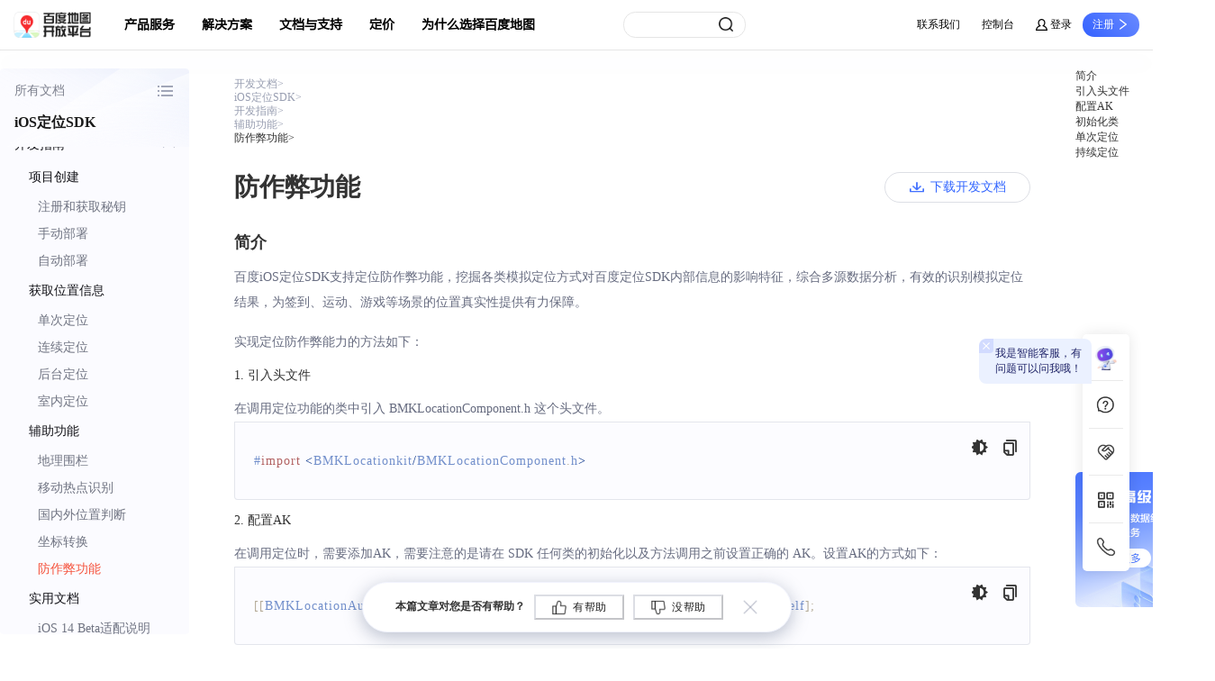

--- FILE ---
content_type: text/html; charset=UTF-8
request_url: https://lbsyun.baidu.com/faq/api?title=ios-locsdk/guide/addition-func/anti-cheating
body_size: 28661
content:
<script>console.log('API VERSION: 1.0.333.1');</script><!DOCTYPE html>
<html lang="zn-CN">
    <head>
        <meta charset="utf-8" />
        <meta content="width=device-width, initial-scale=1" name="viewport" />
        <meta http-equiv="X-UA-Compatible" content="IE=Edge,chrome=1" />
        <meta content="width=1300" name="viewport" />
        <title data-react-helmet="true">iOS定位SDK | 百度地图API SDK</title><meta data-react-helmet="true" name="keywords" content="百度地图SDK、定位SDK、iOS定位SDK、GPS定位、iOS室内定位SDK、iOS全球定位SDK、连续定位、后台定位、位置提醒、服务简介"/><meta data-react-helmet="true" name="description" content=" 百度地图API是一套为开发者提供的基于百度地图的应用程序接口，百度地图iOS定位SDK，是百度地图开放平台面向广大iOS端移动应用开发者全新推出的一款定位服务产品。开发者在自己的iOS移动应用中集成定位SDK，开发者可以轻松为应用程序实现智能、精准、高效的定位功能。包括单次定位、连续定位、后台定位来获取位置信息、室内定位、全球定位、GPS定位、地理围栏、移动热点识别、国内外位置判断、坐标转换等功能。"/><link data-react-helmet="true" rel="dns-prefetch" href="//mapopen-website-webapi.cdn.bcebos.com"/>
        <script src="/map/resource/global/js/jquery-1.8.3.min.js"></script>
        <link rel="shortcut icon" href="//mapopen-website-wiki.cdn.bcebos.com/statics%2Flogo%2Flbslogo_icon.ico" />
        <link rel="stylesheet" type="text/css" href="/static/wikiupdate/common/css/common_sub-32de97ab49.css?20230915" />
        <style data-styled="true" data-styled-version="5.3.6">.bYsZwb{margin:20px auto 51px auto;display:-webkit-box;display:-webkit-flex;display:-ms-flexbox;display:flex;-webkit-box-pack:center;-webkit-justify-content:center;-ms-flex-pack:center;justify-content:center;}/*!sc*/
@media only screen and (max-width:1349px){.bYsZwb{-webkit-box-pack:start;-webkit-justify-content:start;-ms-flex-pack:start;justify-content:start;}}/*!sc*/
data-styled.g1[id="sc-bcXHqe"]{content:"bYsZwb,"}/*!sc*/
.kNvGRq{width:884px;padding-bottom:50px;}/*!sc*/
.kNvGRq .btnBox{display:-webkit-box;display:-webkit-flex;display:-ms-flexbox;display:flex;-webkit-box-pack:start;-webkit-justify-content:flex-start;-ms-flex-pack:start;justify-content:flex-start;-webkit-align-items:center;-webkit-box-align:center;-ms-flex-align:center;align-items:center;}/*!sc*/
.kNvGRq .h1{height:28px;font-family:PingFangSC-Semibold;font-size:28px;color:#333333;-webkit-letter-spacing:0;-moz-letter-spacing:0;-ms-letter-spacing:0;letter-spacing:0;line-height:1;font-weight:600;display:-webkit-box;display:-webkit-flex;display:-ms-flexbox;display:flex;-webkit-align-items:center;-webkit-box-align:center;-ms-flex-align:center;align-items:center;-webkit-box-pack:justify;-webkit-justify-content:space-between;-ms-flex-pack:justify;justify-content:space-between;}/*!sc*/
.kNvGRq .h2{height:28px;font-family:PingFangSC-Semibold;font-size:24px;color:#333333;-webkit-letter-spacing:0;-moz-letter-spacing:0;-ms-letter-spacing:0;letter-spacing:0;line-height:28px;font-weight:600;}/*!sc*/
.kNvGRq .h3{height:18px;font-family:PingFangSC-Semibold;font-size:18px;color:#333333;-webkit-letter-spacing:0;-moz-letter-spacing:0;-ms-letter-spacing:0;letter-spacing:0;line-height:18px;font-weight:600;}/*!sc*/
.kNvGRq .h4{margin:10px 0;font-family:PingFangSC-Semibold;font-size:15px;color:#333333;-webkit-letter-spacing:0;-moz-letter-spacing:0;-ms-letter-spacing:0;letter-spacing:0;line-height:20px;font-weight:600;display:-webkit-box;display:-webkit-flex;display:-ms-flexbox;display:flex;}/*!sc*/
.kNvGRq .h4:before{content:"";-webkit-flex-shrink:0;-ms-flex-negative:0;flex-shrink:0;margin-top:7px;width:6px;height:6px;background-color:#333;border-radius:50%;margin-right:10px;}/*!sc*/
data-styled.g2[id="sc-gswNZR"]{content:"kNvGRq,"}/*!sc*/
.coEuLt{width:210px;position:relative;z-index:10;margin-right:50px;}/*!sc*/
data-styled.g4[id="sc-hLBbgP"]{content:"coEuLt,"}/*!sc*/
.bCYDXy{padding-bottom:142px;}/*!sc*/
data-styled.g5[id="sc-eDvSVe"]{content:"bCYDXy,"}/*!sc*/
.ksmLwq > div{cursor:pointer;margin-top:16px;padding-top:23px;width:155px;height:150px;background:url(https://mapopen-website-webapi.cdn.bcebos.com/images/common/ad.png) no-repeat;background-size:contain;}/*!sc*/
data-styled.g6[id="sc-jSUZER"]{content:"ksmLwq,"}/*!sc*/
.bcWNco{background:#fbfbff;border-radius:4px;width:210px;position:relative;}/*!sc*/
.bcWNco a:focus{-webkit-text-decoration:none;text-decoration:none;}/*!sc*/
data-styled.g8[id="sc-iBYQkv"]{content:"bcWNco,"}/*!sc*/
.gqxUWS{width:210px;opacity:0.9;background:url(https://mapopen-website-webapi.cdn.bcebos.com/images/common/serveNameBg.png) no-repeat;background-size:cover;}/*!sc*/
.gqxUWS p{display:-webkit-box;display:-webkit-flex;display:-ms-flexbox;display:flex;-webkit-align-items:center;-webkit-box-align:center;-ms-flex-align:center;align-items:center;-webkit-box-pack:justify;-webkit-justify-content:space-between;-ms-flex-pack:justify;justify-content:space-between;font-family:PingFangSC-Regular;font-size:14px;color:#707482;-webkit-letter-spacing:0;-moz-letter-spacing:0;-ms-letter-spacing:0;letter-spacing:0;font-weight:400;padding:15px 16px 15px 16px;cursor:pointer;}/*!sc*/
.gqxUWS p i{width:20px;height:20px;background:url(https://mapopen-website-webapi.cdn.bcebos.com/images/common/menuIcon.png) no-repeat center;background-size:65px 59px;background-position:-7px -5px;-webkit-transform:rotate(0deg);-ms-transform:rotate(0deg);transform:rotate(0deg);-webkit-transition:-webkit-transform 0.2s ease-in-out;-webkit-transition:transform 0.2s ease-in-out;transition:transform 0.2s ease-in-out;}/*!sc*/
.gqxUWS p i.active{-webkit-transform:rotate(-90deg);-ms-transform:rotate(-90deg);transform:rotate(-90deg);}/*!sc*/
.gqxUWS h4{padding-left:16px;padding-bottom:16px;}/*!sc*/
data-styled.g9[id="sc-ftTHYK"]{content:"gqxUWS,"}/*!sc*/
.didaQW{padding-bottom:20px;height:calc(100vh - 179px);overflow-y:auto;overscroll-behavior-y:contain;}/*!sc*/
.didaQW .selectRoot{overflow:hidden;-webkit-transition:max-height 0.2s ease-in-out;transition:max-height 0.2s ease-in-out;}/*!sc*/
.didaQW .firstBtn{display:-webkit-box;display:-webkit-flex;display:-ms-flexbox;display:flex;-webkit-align-items:center;-webkit-box-align:center;-ms-flex-align:center;align-items:center;-webkit-box-pack:justify;-webkit-justify-content:space-between;-ms-flex-pack:justify;justify-content:space-between;-webkit-user-select:none;-moz-user-select:none;-ms-user-select:none;user-select:none;padding:13px 16px;height:36px;font-family:PingFangSC-Medium;font-size:14px;color:#141419;-webkit-letter-spacing:0;-moz-letter-spacing:0;-ms-letter-spacing:0;letter-spacing:0;line-height:36px;font-weight:500;width:100%;cursor:pointer;}/*!sc*/
.didaQW .arrow::after{content:"";background:url(https://mapopen-website-webapi.cdn.bcebos.com/images/common/menuIcon.png) no-repeat;width:13px;height:13px;background-size:65px 59px;background-position:-10px -37px;-webkit-transform:rotateZ(-180deg);-ms-transform:rotateZ(-180deg);transform:rotateZ(-180deg);-webkit-transition:-webkit-transform 0.2s ease-in-out;-webkit-transition:transform 0.2s ease-in-out;transition:transform 0.2s ease-in-out;}/*!sc*/
.didaQW .show::after{-webkit-transform:rotateZ(0deg);-ms-transform:rotateZ(0deg);transform:rotateZ(0deg);}/*!sc*/
.didaQW .defA{display:block;height:30px;font-family:PingFangSC-Regular;font-size:14px;color:#707482;-webkit-letter-spacing:0;-moz-letter-spacing:0;-ms-letter-spacing:0;letter-spacing:0;line-height:30px;font-weight:400;word-break:keep-all;}/*!sc*/
.didaQW .active{color:#f5533d;}/*!sc*/
.didaQW a:hover{color:#f5533d !important;}/*!sc*/
data-styled.g14[id="sc-csuSiG"]{content:"didaQW,"}/*!sc*/
.jmqAev{width:884px;padding:0 90px;display:-webkit-box;display:-webkit-flex;display:-ms-flexbox;display:flex;-webkit-box-pack:justify;-webkit-justify-content:space-between;-ms-flex-pack:justify;justify-content:space-between;margin-top:64px;text-align:center;}/*!sc*/
.jmqAev div{cursor:pointer;}/*!sc*/
.jmqAev div:hover p{color:#3366ff;}/*!sc*/
.jmqAev p{height:25px;font-family:PingFangSC-Regular;font-size:14px;color:#999fb2;-webkit-letter-spacing:0;-moz-letter-spacing:0;-ms-letter-spacing:0;letter-spacing:0;text-align:center;line-height:28px;font-weight:400;}/*!sc*/
.jmqAev h5{height:25px;font-family:PingFangSC-Regular;font-size:14px;color:#333333;-webkit-letter-spacing:0;-moz-letter-spacing:0;-ms-letter-spacing:0;letter-spacing:0;text-align:center;line-height:28px;font-weight:400;}/*!sc*/
data-styled.g15[id="sc-eDWCr"]{content:"jmqAev,"}/*!sc*/
.ceSUCV .ant-anchor-ink::before{width:1px !important;}/*!sc*/
.ceSUCV .ant-anchor-ink .ant-anchor-ink-ball{height:14px !important;background-color:#f5533d !important;}/*!sc*/
.ceSUCV .ant-anchor-link{max-width:155px;}/*!sc*/
.ceSUCV .ant-anchor-link .ant-anchor-link-title{font-family:PingFangSC-Regular;font-size:12px;color:#333;-webkit-letter-spacing:0;-moz-letter-spacing:0;-ms-letter-spacing:0;letter-spacing:0;font-weight:400;}/*!sc*/
.ceSUCV .ant-anchor-link .ant-anchor-link-title-active{font-family:PingFangSC-Medium !important;color:#333 !important;font-weight:500 !important;}/*!sc*/
data-styled.g16[id="sc-bqWxrE"]{content:"ceSUCV,"}/*!sc*/
.jtHMpF{margin-bottom:33px;margin-top:10px;}/*!sc*/
.jtHMpF .ant-breadcrumb a:hover{background-color:transparent;color:#3366ff !important;}/*!sc*/
.jtHMpF .ant-breadcrumb li:last-child span{font-family:PingFangSC-Medium;font-weight:400;color:#333333 !important;}/*!sc*/
.jtHMpF .ant-breadcrumb li span,.jtHMpF .ant-breadcrumb li .ant-breadcrumb-link{height:14px;font-family:PingFangSC-Regular;font-size:12px;color:#999fb2;-webkit-letter-spacing:0;-moz-letter-spacing:0;-ms-letter-spacing:0;letter-spacing:0;line-height:14px;font-weight:400;}/*!sc*/
data-styled.g17[id="sc-ksBlkl"]{content:"jtHMpF,"}/*!sc*/
.cGQVrQ{width:20px;height:20px;background:url(https://mapopen-website-webapi.cdn.bcebos.com/images/common/fankui%402x.png);background-size:100px 20px;background-position-y:center;background-position-x:-80px;margin-left:10px;-webkit-transform:rotateZ(0deg) scale(0.8);-ms-transform:rotateZ(0deg) scale(0.8);transform:rotateZ(0deg) scale(0.8);-webkit-transition:-webkit-transform 0.2s ease-in-out;-webkit-transition:transform 0.2s ease-in-out;transition:transform 0.2s ease-in-out;cursor:pointer;}/*!sc*/
.cGQVrQ:hover{-webkit-transform:rotateZ(90deg) scale(0.8);-ms-transform:rotateZ(90deg) scale(0.8);transform:rotateZ(90deg) scale(0.8);}/*!sc*/
data-styled.g18[id="sc-hBxehG"]{content:"cGQVrQ,"}/*!sc*/
.lcjBSJ{position:fixed;left:50%;-webkit-transform:translateX(-50%);-ms-transform:translateX(-50%);transform:translateX(-50%);bottom:18px;width:477px;height:56px;background:#ffffff;border:1px solid rgba(241,243,253,1);box-shadow:0px 5px 20px 0px rgba(112,126,151,0.48);border-radius:38.7px;display:-webkit-box;display:-webkit-flex;display:-ms-flexbox;display:flex;-webkit-align-items:center;-webkit-box-align:center;-ms-flex-align:center;align-items:center;-webkit-box-pack:center;-webkit-justify-content:center;-ms-flex-pack:center;justify-content:center;}/*!sc*/
.lcjBSJ p{height:15.65px;font-family:PingFangSC-Regular;font-size:12px;color:#333333;-webkit-letter-spacing:0;-moz-letter-spacing:0;-ms-letter-spacing:0;letter-spacing:0;line-height:15.65px;font-weight:600;margin-right:10px;}/*!sc*/
.lcjBSJ button{-webkit-transition:all 0s;transition:all 0s;width:100px;height:28px;display:-webkit-box;display:-webkit-flex;display:-ms-flexbox;display:flex;-webkit-align-items:center;-webkit-box-align:center;-ms-flex-align:center;align-items:center;-webkit-box-pack:center;-webkit-justify-content:center;-ms-flex-pack:center;justify-content:center;font-family:PingFangSC-Regular;font-size:12px;-webkit-letter-spacing:0.86px;-moz-letter-spacing:0.86px;-ms-letter-spacing:0.86px;letter-spacing:0.86px;margin-right:10px;font-weight:400;color:#212121 !important;border-color:rgba(151,157,176,0.33) !important;background:#fff;}/*!sc*/
.lcjBSJ button::before{content:"";width:20px;height:19px;-webkit-transform:scale(0.8);-ms-transform:scale(0.8);transform:scale(0.8);background:url(https://mapopen-website-webapi.cdn.bcebos.com/images/common/fankui%402x.png);background-size:100px 20px;background-position-y:center;margin-right:5px;}/*!sc*/
.lcjBSJ button:hover{background-image:linear-gradient( 135deg, #f5533d 0%, rgba(245,83,61,0.78) 100% );border-color:#ff4d4f !important;font-weight:600;color:#ffffff !important;}/*!sc*/
.lcjBSJ button:nth-of-type(1):before{background-position-x:0px;}/*!sc*/
.lcjBSJ button:nth-of-type(1):hover:before{background-position-x:-20px;}/*!sc*/
.lcjBSJ button:nth-of-type(2):before{background-position-x:-40px;}/*!sc*/
.lcjBSJ button:nth-of-type(2):hover:before{background-position-x:-60px;}/*!sc*/
data-styled.g19[id="sc-fnGiBr"]{content:"lcjBSJ,"}/*!sc*/
.cScMHD{font-family:PingFangSC-Regular;font-size:14px;color:#676c80;-webkit-letter-spacing:0;-moz-letter-spacing:0;-ms-letter-spacing:0;letter-spacing:0;line-height:28px;font-weight:400;}/*!sc*/
.cScMHD .red{color:#f5533d;}/*!sc*/
.cScMHD a{font-family:PingFangSC-Regular;font-size:14px;color:#3366ff;-webkit-letter-spacing:0;-moz-letter-spacing:0;-ms-letter-spacing:0;letter-spacing:0;line-height:28px;font-weight:400;position:relative;display:inline-block;}/*!sc*/
.cScMHD a:hover::before{content:"";width:100%;height:100%;position:absolute;left:0;top:0;background:rgba(255,255,255,0.3);}/*!sc*/
data-styled.g36[id="sc-kMjNwy"]{content:"cScMHD,"}/*!sc*/
.bxmwez{position:relative;width:100%;border:1px solid rgba(151,157,176,0.24);border-radius:0 0 4px 4px;}/*!sc*/
data-styled.g61[id="sc-eJDSGI"]{content:"bxmwez,"}/*!sc*/
.dZYhbK{padding:29px 21px;max-height:300px;overflow-y:auto;}/*!sc*/
data-styled.g62[id="sc-oZIhv"]{content:"dZYhbK,"}/*!sc*/
.kXMaL{line-height:27px;font-size:14px;font-family:ArialMT;-webkit-letter-spacing:1px;-moz-letter-spacing:1px;-ms-letter-spacing:1px;letter-spacing:1px;line-height:27px;font-weight:400;}/*!sc*/
data-styled.g63[id="sc-hiDMwi"]{content:"kXMaL,"}/*!sc*/
.hWCZUk{position:absolute;top:19px;width:19px;height:19px;background-image:url(https://mapopen-website-webapi.cdn.bcebos.com/images/common/codeIcon2.png);background-size:75px 51px;background-position-y:-4px;cursor:pointer;}/*!sc*/
data-styled.g64[id="sc-ehvNnt"]{content:"hWCZUk,"}/*!sc*/
.gSbOSJ{right:45px;background-position-x:-3px;}/*!sc*/
data-styled.g65[id="sc-laZRCg"]{content:"gSbOSJ,"}/*!sc*/
.idUOni{right:13px;background-position-x:-25px;}/*!sc*/
data-styled.g66[id="sc-gGvHcT"]{content:"idUOni,"}/*!sc*/
.kBFvDS{width:162px;height:34px;border:1px solid rgba(151,157,176,0.33);border-radius:17px;padding:0 13px;display:-webkit-box;display:-webkit-flex;display:-ms-flexbox;display:flex;-webkit-align-items:center;-webkit-box-align:center;-ms-flex-align:center;align-items:center;-webkit-box-pack:center;-webkit-justify-content:center;-ms-flex-pack:center;justify-content:center;cursor:pointer;font-family:PingFangSC-Medium;font-size:14px;color:#3366ff;-webkit-letter-spacing:0;-moz-letter-spacing:0;-ms-letter-spacing:0;letter-spacing:0;font-weight:500;}/*!sc*/
.kBFvDS::before{content:"";width:16px;height:12px;margin-right:7px;background:url(https://mapopen-website-webapi.cdn.bcebos.com/images/common/down.png) no-repeat;background-size:32px 12px;}/*!sc*/
.kBFvDS:hover{background:#3366ff;color:#fff;}/*!sc*/
.kBFvDS:hover::before{background-position-x:-16px;}/*!sc*/
.kBFvDS:hover a{color:#fff;}/*!sc*/
.kBFvDS .down-btn{-webkit-transition:none;transition:none;}/*!sc*/
data-styled.g81[id="sc-dsHJmm"]{content:"kBFvDS,"}/*!sc*/
.doBqNY{margin-top:16px;}/*!sc*/
data-styled.g87[id="sc-GKYbw"]{content:"doBqNY,"}/*!sc*/
.hsqncF{margin:16px 0;}/*!sc*/
data-styled.g89[id="sc-bWOGAC"]{content:"hsqncF,"}/*!sc*/
.drTkWl{margin-top:35px;margin-bottom:16px;}/*!sc*/
data-styled.g91[id="sc-csDkEv"]{content:"drTkWl,"}/*!sc*/
.gNixCj{margin-bottom:38px;}/*!sc*/
data-styled.g93[id="sc-brePNt"]{content:"gNixCj,"}/*!sc*/
.kaSzRo{font-family:PingFangSC-Medium;font-size:14px;color:#333333;-webkit-letter-spacing:0;-moz-letter-spacing:0;-ms-letter-spacing:0;letter-spacing:0;line-height:14px;font-weight:500;margin:16px 0;}/*!sc*/
data-styled.g131[id="sc-kSGOQU"]{content:"kaSzRo,"}/*!sc*/
:root{margin-right:calc(100% - 100vw);overflow-x:hidden;}/*!sc*/
*,html,body{margin:0;padding:0;list-style:none;}/*!sc*/
body{overflow:unset;}/*!sc*/
a{display:inline-block;color:#3366FF;font-family:PingFangSC-Medium;}/*!sc*/
a:hover{-webkit-text-decoration:none;text-decoration:none;color:#3366FF;}/*!sc*/
a:focus{-webkit-text-decoration:none;text-decoration:none;color:#3366FF;}/*!sc*/
h1,h2,h3,h4,h5,h6{margin:0;}/*!sc*/
p{margin-bottom:0;}/*!sc*/
.ant-layout{background:transparent;}/*!sc*/
ol,ul,dl{margin-bottom:0;}/*!sc*/
#root *,#root *::before,#root *::after{box-sizing:border-box;}/*!sc*/
select,textarea,input[type="text"],input[type="password"],input[type="datetime"],input[type="datetime-local"],input[type="date"],input[type="month"],input[type="time"],input[type="week"],input[type="number"],input[type="email"],input[type="url"],input[type="search"],input[type="tel"],input[type="color"],.uneditable-input{margin-bottom:0;}/*!sc*/
.noPaddingModal .ant-modal-content{padding:0 !important;}/*!sc*/
.noPaddingModal .ant-modal-close{width:0 !important;height:0 !important;}/*!sc*/
@media print{body{-webkit-print-color-adjust:exact;-moz-print-color-adjust:exact;-ms-print-color-adjust:exact;print-color-adjust:exact;}a{color:#3366FF !important;}.red{color:#f5533d !important;}a[href]:after{content:none !important;}#downBox{width:100%;}.apiMethods{color:#999fb2 !important;}.printHidden,.pdfHidden,.lbsyun-g-header,.quick-entrance{display:none !important;}}/*!sc*/
.quick-entrance{z-index:444 !important;}/*!sc*/
.fixedLi{position:absolute !important;top:-80px;left:0;background-color:#fff;box-shadow:0px 0px 15px rgba(0,0,0,0.1);border-radius:5px !important;}/*!sc*/
.fixedLi a{line-height:16px !important;color:black !important;display:-webkit-box !important;display:-webkit-flex !important;display:-ms-flexbox !important;display:flex !important;-webkit-align-items:center !important;-webkit-box-align:center !important;-ms-flex-align:center !important;align-items:center !important;-webkit-box-pack:center !important;-webkit-justify-content:center !important;-ms-flex-pack:center !important;justify-content:center !important;border-radius:5px !important;}/*!sc*/
.fixedLi:hover a{color:#fff !important;}/*!sc*/
.fweight{font-weight:600;}/*!sc*/
code{font-size:calc(1em - 2px);padding:1px 0.375em;background:#f0f0f0;border-radius:0.375em;}/*!sc*/
a > code{-webkit-text-decoration:underline;text-decoration:underline;color:#43a4ff;}/*!sc*/
a:hover > code{-webkit-text-decoration:none;text-decoration:none;}/*!sc*/
data-styled.g174[id="sc-global-jAQlCU1"]{content:"sc-global-jAQlCU1,"}/*!sc*/
</style><style data-token-hash="1sozf44" data-css-hash="ex90np">:where(.css-ixblex) a{color:#1677ff;text-decoration:none;background-color:transparent;outline:none;cursor:pointer;transition:color 0.3s;-webkit-text-decoration-skip:objects;}:where(.css-ixblex) a:hover{color:#69b1ff;}:where(.css-ixblex) a:active{color:#0958d9;}:where(.css-ixblex) a:active,:where(.css-ixblex) a:hover{text-decoration:none;outline:0;}:where(.css-ixblex) a:focus{text-decoration:none;outline:0;}:where(.css-ixblex) a[disabled]{color:rgba(0, 0, 0, 0.25);cursor:not-allowed;}</style><style data-token-hash="1sozf44" data-css-hash="1exwock">:where(.css-ixblex)[class^="ant-affix"],:where(.css-ixblex)[class*=" ant-affix"]{font-family:-apple-system,BlinkMacSystemFont,'Segoe UI',Roboto,'Helvetica Neue',Arial,'Noto Sans',sans-serif,'Apple Color Emoji','Segoe UI Emoji','Segoe UI Symbol','Noto Color Emoji';font-size:14px;box-sizing:border-box;}:where(.css-ixblex)[class^="ant-affix"]::before,:where(.css-ixblex)[class*=" ant-affix"]::before,:where(.css-ixblex)[class^="ant-affix"]::after,:where(.css-ixblex)[class*=" ant-affix"]::after{box-sizing:border-box;}:where(.css-ixblex)[class^="ant-affix"] [class^="ant-affix"],:where(.css-ixblex)[class*=" ant-affix"] [class^="ant-affix"],:where(.css-ixblex)[class^="ant-affix"] [class*=" ant-affix"],:where(.css-ixblex)[class*=" ant-affix"] [class*=" ant-affix"]{box-sizing:border-box;}:where(.css-ixblex)[class^="ant-affix"] [class^="ant-affix"]::before,:where(.css-ixblex)[class*=" ant-affix"] [class^="ant-affix"]::before,:where(.css-ixblex)[class^="ant-affix"] [class*=" ant-affix"]::before,:where(.css-ixblex)[class*=" ant-affix"] [class*=" ant-affix"]::before,:where(.css-ixblex)[class^="ant-affix"] [class^="ant-affix"]::after,:where(.css-ixblex)[class*=" ant-affix"] [class^="ant-affix"]::after,:where(.css-ixblex)[class^="ant-affix"] [class*=" ant-affix"]::after,:where(.css-ixblex)[class*=" ant-affix"] [class*=" ant-affix"]::after{box-sizing:border-box;}:where(.css-ixblex).ant-affix{position:fixed;z-index:10;}</style><style data-token-hash="1sozf44" data-css-hash="m4hlhl">:where(.css-ixblex)[class^="ant-breadcrumb"],:where(.css-ixblex)[class*=" ant-breadcrumb"]{font-family:-apple-system,BlinkMacSystemFont,'Segoe UI',Roboto,'Helvetica Neue',Arial,'Noto Sans',sans-serif,'Apple Color Emoji','Segoe UI Emoji','Segoe UI Symbol','Noto Color Emoji';font-size:14px;box-sizing:border-box;}:where(.css-ixblex)[class^="ant-breadcrumb"]::before,:where(.css-ixblex)[class*=" ant-breadcrumb"]::before,:where(.css-ixblex)[class^="ant-breadcrumb"]::after,:where(.css-ixblex)[class*=" ant-breadcrumb"]::after{box-sizing:border-box;}:where(.css-ixblex)[class^="ant-breadcrumb"] [class^="ant-breadcrumb"],:where(.css-ixblex)[class*=" ant-breadcrumb"] [class^="ant-breadcrumb"],:where(.css-ixblex)[class^="ant-breadcrumb"] [class*=" ant-breadcrumb"],:where(.css-ixblex)[class*=" ant-breadcrumb"] [class*=" ant-breadcrumb"]{box-sizing:border-box;}:where(.css-ixblex)[class^="ant-breadcrumb"] [class^="ant-breadcrumb"]::before,:where(.css-ixblex)[class*=" ant-breadcrumb"] [class^="ant-breadcrumb"]::before,:where(.css-ixblex)[class^="ant-breadcrumb"] [class*=" ant-breadcrumb"]::before,:where(.css-ixblex)[class*=" ant-breadcrumb"] [class*=" ant-breadcrumb"]::before,:where(.css-ixblex)[class^="ant-breadcrumb"] [class^="ant-breadcrumb"]::after,:where(.css-ixblex)[class*=" ant-breadcrumb"] [class^="ant-breadcrumb"]::after,:where(.css-ixblex)[class^="ant-breadcrumb"] [class*=" ant-breadcrumb"]::after,:where(.css-ixblex)[class*=" ant-breadcrumb"] [class*=" ant-breadcrumb"]::after{box-sizing:border-box;}:where(.css-ixblex).ant-breadcrumb{box-sizing:border-box;margin:0;padding:0;color:rgba(0, 0, 0, 0.45);font-size:14px;line-height:1.5714285714285714;list-style:none;font-family:-apple-system,BlinkMacSystemFont,'Segoe UI',Roboto,'Helvetica Neue',Arial,'Noto Sans',sans-serif,'Apple Color Emoji','Segoe UI Emoji','Segoe UI Symbol','Noto Color Emoji';}:where(.css-ixblex).ant-breadcrumb .anticon{font-size:14px;}:where(.css-ixblex).ant-breadcrumb ol{display:flex;flex-wrap:wrap;margin:0;padding:0;list-style:none;}:where(.css-ixblex).ant-breadcrumb a{color:rgba(0, 0, 0, 0.45);transition:color 0.2s;padding:0 4px;border-radius:4px;height:22px;display:inline-block;margin-inline:-4px;}:where(.css-ixblex).ant-breadcrumb a:hover{color:rgba(0, 0, 0, 0.88);background-color:rgba(0, 0, 0, 0.06);}:where(.css-ixblex).ant-breadcrumb a:focus-visible{outline:2px solid #91caff;outline-offset:1px;transition:outline-offset 0s,outline 0s;}:where(.css-ixblex).ant-breadcrumb li:last-child{color:rgba(0, 0, 0, 0.88);}:where(.css-ixblex).ant-breadcrumb li:last-child>.ant-breadcrumb-separator{display:none;}:where(.css-ixblex).ant-breadcrumb .ant-breadcrumb-separator{margin-inline:8px;color:rgba(0, 0, 0, 0.45);}:where(.css-ixblex).ant-breadcrumb .ant-breadcrumb-link >.anticon+span,:where(.css-ixblex).ant-breadcrumb .ant-breadcrumb-link >.anticon+a{margin-inline-start:4px;}:where(.css-ixblex).ant-breadcrumb .ant-breadcrumb-overlay-link{border-radius:4px;height:22px;display:inline-block;padding:0 4px;margin-inline:-4px;}:where(.css-ixblex).ant-breadcrumb .ant-breadcrumb-overlay-link >.anticon{margin-inline-start:4px;font-size:12px;}:where(.css-ixblex).ant-breadcrumb .ant-breadcrumb-overlay-link:hover{color:rgba(0, 0, 0, 0.88);background-color:rgba(0, 0, 0, 0.06);}:where(.css-ixblex).ant-breadcrumb .ant-breadcrumb-overlay-link:hover a{color:rgba(0, 0, 0, 0.88);}:where(.css-ixblex).ant-breadcrumb .ant-breadcrumb-overlay-link a:hover{background-color:transparent;}:where(.css-ixblex).ant-breadcrumb.ant-breadcrumb-rtl{direction:rtl;}</style><style data-token-hash="1sozf44" data-css-hash="1857gc8">:where(.css-ixblex)[class^="ant-tooltip"],:where(.css-ixblex)[class*=" ant-tooltip"]{font-family:-apple-system,BlinkMacSystemFont,'Segoe UI',Roboto,'Helvetica Neue',Arial,'Noto Sans',sans-serif,'Apple Color Emoji','Segoe UI Emoji','Segoe UI Symbol','Noto Color Emoji';font-size:14px;box-sizing:border-box;}:where(.css-ixblex)[class^="ant-tooltip"]::before,:where(.css-ixblex)[class*=" ant-tooltip"]::before,:where(.css-ixblex)[class^="ant-tooltip"]::after,:where(.css-ixblex)[class*=" ant-tooltip"]::after{box-sizing:border-box;}:where(.css-ixblex)[class^="ant-tooltip"] [class^="ant-tooltip"],:where(.css-ixblex)[class*=" ant-tooltip"] [class^="ant-tooltip"],:where(.css-ixblex)[class^="ant-tooltip"] [class*=" ant-tooltip"],:where(.css-ixblex)[class*=" ant-tooltip"] [class*=" ant-tooltip"]{box-sizing:border-box;}:where(.css-ixblex)[class^="ant-tooltip"] [class^="ant-tooltip"]::before,:where(.css-ixblex)[class*=" ant-tooltip"] [class^="ant-tooltip"]::before,:where(.css-ixblex)[class^="ant-tooltip"] [class*=" ant-tooltip"]::before,:where(.css-ixblex)[class*=" ant-tooltip"] [class*=" ant-tooltip"]::before,:where(.css-ixblex)[class^="ant-tooltip"] [class^="ant-tooltip"]::after,:where(.css-ixblex)[class*=" ant-tooltip"] [class^="ant-tooltip"]::after,:where(.css-ixblex)[class^="ant-tooltip"] [class*=" ant-tooltip"]::after,:where(.css-ixblex)[class*=" ant-tooltip"] [class*=" ant-tooltip"]::after{box-sizing:border-box;}:where(.css-ixblex).ant-tooltip{box-sizing:border-box;margin:0;padding:0;color:rgba(0, 0, 0, 0.88);font-size:14px;line-height:1.5714285714285714;list-style:none;font-family:-apple-system,BlinkMacSystemFont,'Segoe UI',Roboto,'Helvetica Neue',Arial,'Noto Sans',sans-serif,'Apple Color Emoji','Segoe UI Emoji','Segoe UI Symbol','Noto Color Emoji';position:absolute;z-index:1070;display:block;max-width:250px;visibility:visible;--antd-arrow-background-color:rgba(0, 0, 0, 0.85);}:where(.css-ixblex).ant-tooltip{width:max-content;width:intrinsic;}:where(.css-ixblex).ant-tooltip-hidden{display:none;}:where(.css-ixblex).ant-tooltip .ant-tooltip-inner{min-width:32px;min-height:32px;padding:6px 8px;color:#fff;text-align:start;text-decoration:none;word-wrap:break-word;background-color:rgba(0, 0, 0, 0.85);border-radius:6px;box-shadow:0 6px 16px 0 rgba(0, 0, 0, 0.08),0 3px 6px -4px rgba(0, 0, 0, 0.12),0 9px 28px 8px rgba(0, 0, 0, 0.05);}:where(.css-ixblex).ant-tooltip-placement-left .ant-tooltip-inner,:where(.css-ixblex).ant-tooltip-placement-leftTop .ant-tooltip-inner,:where(.css-ixblex).ant-tooltip-placement-leftBottom .ant-tooltip-inner,:where(.css-ixblex).ant-tooltip-placement-right .ant-tooltip-inner,:where(.css-ixblex).ant-tooltip-placement-rightTop .ant-tooltip-inner,:where(.css-ixblex).ant-tooltip-placement-rightBottom .ant-tooltip-inner{border-radius:6px;}:where(.css-ixblex).ant-tooltip .ant-tooltip-content{position:relative;}:where(.css-ixblex).ant-tooltip.ant-tooltip-blue .ant-tooltip-inner{background-color:#1677ff;}:where(.css-ixblex).ant-tooltip.ant-tooltip-blue .ant-tooltip-arrow{--antd-arrow-background-color:#1677ff;}:where(.css-ixblex).ant-tooltip.ant-tooltip-purple .ant-tooltip-inner{background-color:#722ed1;}:where(.css-ixblex).ant-tooltip.ant-tooltip-purple .ant-tooltip-arrow{--antd-arrow-background-color:#722ed1;}:where(.css-ixblex).ant-tooltip.ant-tooltip-cyan .ant-tooltip-inner{background-color:#13c2c2;}:where(.css-ixblex).ant-tooltip.ant-tooltip-cyan .ant-tooltip-arrow{--antd-arrow-background-color:#13c2c2;}:where(.css-ixblex).ant-tooltip.ant-tooltip-green .ant-tooltip-inner{background-color:#52c41a;}:where(.css-ixblex).ant-tooltip.ant-tooltip-green .ant-tooltip-arrow{--antd-arrow-background-color:#52c41a;}:where(.css-ixblex).ant-tooltip.ant-tooltip-magenta .ant-tooltip-inner{background-color:#eb2f96;}:where(.css-ixblex).ant-tooltip.ant-tooltip-magenta .ant-tooltip-arrow{--antd-arrow-background-color:#eb2f96;}:where(.css-ixblex).ant-tooltip.ant-tooltip-pink .ant-tooltip-inner{background-color:#eb2f96;}:where(.css-ixblex).ant-tooltip.ant-tooltip-pink .ant-tooltip-arrow{--antd-arrow-background-color:#eb2f96;}:where(.css-ixblex).ant-tooltip.ant-tooltip-red .ant-tooltip-inner{background-color:#f5222d;}:where(.css-ixblex).ant-tooltip.ant-tooltip-red .ant-tooltip-arrow{--antd-arrow-background-color:#f5222d;}:where(.css-ixblex).ant-tooltip.ant-tooltip-orange .ant-tooltip-inner{background-color:#fa8c16;}:where(.css-ixblex).ant-tooltip.ant-tooltip-orange .ant-tooltip-arrow{--antd-arrow-background-color:#fa8c16;}:where(.css-ixblex).ant-tooltip.ant-tooltip-yellow .ant-tooltip-inner{background-color:#fadb14;}:where(.css-ixblex).ant-tooltip.ant-tooltip-yellow .ant-tooltip-arrow{--antd-arrow-background-color:#fadb14;}:where(.css-ixblex).ant-tooltip.ant-tooltip-volcano .ant-tooltip-inner{background-color:#fa541c;}:where(.css-ixblex).ant-tooltip.ant-tooltip-volcano .ant-tooltip-arrow{--antd-arrow-background-color:#fa541c;}:where(.css-ixblex).ant-tooltip.ant-tooltip-geekblue .ant-tooltip-inner{background-color:#2f54eb;}:where(.css-ixblex).ant-tooltip.ant-tooltip-geekblue .ant-tooltip-arrow{--antd-arrow-background-color:#2f54eb;}:where(.css-ixblex).ant-tooltip.ant-tooltip-lime .ant-tooltip-inner{background-color:#a0d911;}:where(.css-ixblex).ant-tooltip.ant-tooltip-lime .ant-tooltip-arrow{--antd-arrow-background-color:#a0d911;}:where(.css-ixblex).ant-tooltip.ant-tooltip-gold .ant-tooltip-inner{background-color:#faad14;}:where(.css-ixblex).ant-tooltip.ant-tooltip-gold .ant-tooltip-arrow{--antd-arrow-background-color:#faad14;}:where(.css-ixblex).ant-tooltip-rtl{direction:rtl;}:where(.css-ixblex).ant-tooltip .ant-tooltip-arrow{position:absolute;z-index:1;display:block;border-radius:0 0 2px;pointer-events:none;width:32px;height:32px;overflow:hidden;}:where(.css-ixblex).ant-tooltip .ant-tooltip-arrow::after{content:"";position:absolute;width:11.31370849898476px;height:11.31370849898476px;bottom:0;inset-inline:0;margin:auto;border-radius:0 0 2px 0;transform:translateY(50%) rotate(-135deg);box-shadow:3px 3px 7px rgba(0, 0, 0, 0.1);z-index:0;background:transparent;}:where(.css-ixblex).ant-tooltip .ant-tooltip-arrow::before{position:absolute;bottom:0;inset-inline-start:0;width:32px;height:8px;background:var(--antd-arrow-background-color);clip-path:path('M 6.343145750507619 8 A 4 4 0 0 0 9.17157287525381 6.82842712474619 L 14.585786437626904 1.414213562373095 A 2 2 0 0 1 17.414213562373096 1.414213562373095 L 22.82842712474619 6.82842712474619 A 4 4 0 0 0 25.65685424949238 8 Z');content:"";}:where(.css-ixblex).ant-tooltip .ant-tooltip-arrow:before{background:var(--antd-arrow-background-color);}:where(.css-ixblex).ant-tooltip-placement-top .ant-tooltip-arrow,:where(.css-ixblex).ant-tooltip-placement-topLeft .ant-tooltip-arrow,:where(.css-ixblex).ant-tooltip-placement-topRight .ant-tooltip-arrow{bottom:0;transform:translateY(100%) rotate(180deg);}:where(.css-ixblex).ant-tooltip-placement-top .ant-tooltip-arrow{left:50%;transform:translateX(-50%) translateY(100%) rotate(180deg);}:where(.css-ixblex).ant-tooltip-placement-topLeft .ant-tooltip-arrow{left:6px;}:where(.css-ixblex).ant-tooltip-placement-topRight .ant-tooltip-arrow{right:6px;}:where(.css-ixblex).ant-tooltip-placement-bottom .ant-tooltip-arrow,:where(.css-ixblex).ant-tooltip-placement-bottomLeft .ant-tooltip-arrow,:where(.css-ixblex).ant-tooltip-placement-bottomRight .ant-tooltip-arrow{top:0;transform:translateY(-100%);}:where(.css-ixblex).ant-tooltip-placement-bottom .ant-tooltip-arrow{left:50%;transform:translateX(-50%) translateY(-100%);}:where(.css-ixblex).ant-tooltip-placement-bottomLeft .ant-tooltip-arrow{left:6px;}:where(.css-ixblex).ant-tooltip-placement-bottomRight .ant-tooltip-arrow{right:6px;}:where(.css-ixblex).ant-tooltip-placement-left .ant-tooltip-arrow,:where(.css-ixblex).ant-tooltip-placement-leftTop .ant-tooltip-arrow,:where(.css-ixblex).ant-tooltip-placement-leftBottom .ant-tooltip-arrow{right:0;transform:translateX(100%) rotate(90deg);}:where(.css-ixblex).ant-tooltip-placement-left .ant-tooltip-arrow{top:50%;transform:translateY(-50%) translateX(100%) rotate(90deg);}:where(.css-ixblex).ant-tooltip-placement-leftTop .ant-tooltip-arrow{top:2px;}:where(.css-ixblex).ant-tooltip-placement-leftBottom .ant-tooltip-arrow{bottom:2px;}:where(.css-ixblex).ant-tooltip-placement-right .ant-tooltip-arrow,:where(.css-ixblex).ant-tooltip-placement-rightTop .ant-tooltip-arrow,:where(.css-ixblex).ant-tooltip-placement-rightBottom .ant-tooltip-arrow{left:0;transform:translateX(-100%) rotate(-90deg);}:where(.css-ixblex).ant-tooltip-placement-right .ant-tooltip-arrow{top:50%;transform:translateY(-50%) translateX(-100%) rotate(-90deg);}:where(.css-ixblex).ant-tooltip-placement-rightTop .ant-tooltip-arrow{top:2px;}:where(.css-ixblex).ant-tooltip-placement-rightBottom .ant-tooltip-arrow{bottom:2px;}:where(.css-ixblex).ant-tooltip-placement-topLeft,:where(.css-ixblex).ant-tooltip-placement-top,:where(.css-ixblex).ant-tooltip-placement-topRight{padding-bottom:12px;}:where(.css-ixblex).ant-tooltip-placement-bottomLeft,:where(.css-ixblex).ant-tooltip-placement-bottom,:where(.css-ixblex).ant-tooltip-placement-bottomRight{padding-top:12px;}:where(.css-ixblex).ant-tooltip-placement-leftTop,:where(.css-ixblex).ant-tooltip-placement-left,:where(.css-ixblex).ant-tooltip-placement-leftBottom{padding-right:12px;}:where(.css-ixblex).ant-tooltip-placement-rightTop,:where(.css-ixblex).ant-tooltip-placement-right,:where(.css-ixblex).ant-tooltip-placement-rightBottom{padding-left:12px;}:where(.css-ixblex).ant-tooltip-pure{position:relative;max-width:none;}:where(.css-ixblex).ant-zoom-big-fast-enter,:where(.css-ixblex).ant-zoom-big-fast-appear{animation-duration:0.1s;animation-fill-mode:both;animation-play-state:paused;}:where(.css-ixblex).ant-zoom-big-fast-leave{animation-duration:0.1s;animation-fill-mode:both;animation-play-state:paused;}:where(.css-ixblex).ant-zoom-big-fast-enter.ant-zoom-big-fast-enter-active,:where(.css-ixblex).ant-zoom-big-fast-appear.ant-zoom-big-fast-appear-active{animation-name:css-ixblex-antZoomBigIn;animation-play-state:running;}:where(.css-ixblex).ant-zoom-big-fast-leave.ant-zoom-big-fast-leave-active{animation-name:css-ixblex-antZoomBigOut;animation-play-state:running;pointer-events:none;}:where(.css-ixblex).ant-zoom-big-fast-enter,:where(.css-ixblex).ant-zoom-big-fast-appear{transform:scale(0);opacity:0;animation-timing-function:cubic-bezier(0.08, 0.82, 0.17, 1);}:where(.css-ixblex).ant-zoom-big-fast-enter-prepare,:where(.css-ixblex).ant-zoom-big-fast-appear-prepare{transform:none;}:where(.css-ixblex).ant-zoom-big-fast-leave{animation-timing-function:cubic-bezier(0.78, 0.14, 0.15, 0.86);}</style><style data-token-hash="1sozf44" data-css-hash="152nf93">:where(.css-ixblex)[class^="ant-btn"],:where(.css-ixblex)[class*=" ant-btn"]{font-family:-apple-system,BlinkMacSystemFont,'Segoe UI',Roboto,'Helvetica Neue',Arial,'Noto Sans',sans-serif,'Apple Color Emoji','Segoe UI Emoji','Segoe UI Symbol','Noto Color Emoji';font-size:14px;box-sizing:border-box;}:where(.css-ixblex)[class^="ant-btn"]::before,:where(.css-ixblex)[class*=" ant-btn"]::before,:where(.css-ixblex)[class^="ant-btn"]::after,:where(.css-ixblex)[class*=" ant-btn"]::after{box-sizing:border-box;}:where(.css-ixblex)[class^="ant-btn"] [class^="ant-btn"],:where(.css-ixblex)[class*=" ant-btn"] [class^="ant-btn"],:where(.css-ixblex)[class^="ant-btn"] [class*=" ant-btn"],:where(.css-ixblex)[class*=" ant-btn"] [class*=" ant-btn"]{box-sizing:border-box;}:where(.css-ixblex)[class^="ant-btn"] [class^="ant-btn"]::before,:where(.css-ixblex)[class*=" ant-btn"] [class^="ant-btn"]::before,:where(.css-ixblex)[class^="ant-btn"] [class*=" ant-btn"]::before,:where(.css-ixblex)[class*=" ant-btn"] [class*=" ant-btn"]::before,:where(.css-ixblex)[class^="ant-btn"] [class^="ant-btn"]::after,:where(.css-ixblex)[class*=" ant-btn"] [class^="ant-btn"]::after,:where(.css-ixblex)[class^="ant-btn"] [class*=" ant-btn"]::after,:where(.css-ixblex)[class*=" ant-btn"] [class*=" ant-btn"]::after{box-sizing:border-box;}:where(.css-ixblex).ant-btn{outline:none;position:relative;display:inline-block;font-weight:400;white-space:nowrap;text-align:center;background-image:none;background-color:transparent;border:1px solid transparent;cursor:pointer;transition:all 0.2s cubic-bezier(0.645, 0.045, 0.355, 1);user-select:none;touch-action:manipulation;line-height:1.5714285714285714;color:rgba(0, 0, 0, 0.88);}:where(.css-ixblex).ant-btn >span{display:inline-block;}:where(.css-ixblex).ant-btn >.anticon+span,:where(.css-ixblex).ant-btn >span+.anticon{margin-inline-start:8px;}:where(.css-ixblex).ant-btn >a{color:currentColor;}:where(.css-ixblex).ant-btn:not(:disabled):focus-visible{outline:2px solid #91caff;outline-offset:1px;transition:outline-offset 0s,outline 0s;}:where(.css-ixblex).ant-btn-icon-only.ant-btn-compact-item{flex:none;}:where(.css-ixblex).ant-btn-compact-item.ant-btn-primary:not([disabled])+.ant-btn-compact-item.ant-btn-primary:not([disabled]){position:relative;}:where(.css-ixblex).ant-btn-compact-item.ant-btn-primary:not([disabled])+.ant-btn-compact-item.ant-btn-primary:not([disabled]):before{position:absolute;top:-1px;inset-inline-start:-1px;display:inline-block;width:1px;height:calc(100% + 2px);background-color:#4096ff;content:"";}:where(.css-ixblex).ant-btn-compact-vertical-item.ant-btn-primary:not([disabled])+.ant-btn-compact-vertical-item.ant-btn-primary:not([disabled]){position:relative;}:where(.css-ixblex).ant-btn-compact-vertical-item.ant-btn-primary:not([disabled])+.ant-btn-compact-vertical-item.ant-btn-primary:not([disabled]):before{position:absolute;top:-1px;inset-inline-start:-1px;display:inline-block;width:calc(100% + 2px);height:1px;background-color:#4096ff;content:"";}:where(.css-ixblex).ant-btn.ant-btn-sm{font-size:14px;height:24px;padding:0px 7px;border-radius:4px;}:where(.css-ixblex).ant-btn.ant-btn-sm.ant-btn-icon-only{width:24px;padding-inline-start:0;padding-inline-end:0;}:where(.css-ixblex).ant-btn.ant-btn-sm.ant-btn-icon-only.ant-btn-round{width:auto;}:where(.css-ixblex).ant-btn.ant-btn-sm.ant-btn-icon-only >span{transform:scale(1.143);}:where(.css-ixblex).ant-btn.ant-btn-sm.ant-btn-loading{opacity:0.65;cursor:default;}:where(.css-ixblex).ant-btn.ant-btn-sm .ant-btn-loading-icon{transition:width 0.3s cubic-bezier(0.645, 0.045, 0.355, 1),opacity 0.3s cubic-bezier(0.645, 0.045, 0.355, 1);}:where(.css-ixblex).ant-btn.ant-btn-sm:not(.ant-btn-icon-only) .ant-btn-loading-icon>.anticon{margin-inline-end:8px;}:where(.css-ixblex).ant-btn.ant-btn-circle.ant-btn-sm{min-width:24px;padding-inline-start:0;padding-inline-end:0;border-radius:50%;}:where(.css-ixblex).ant-btn.ant-btn-round.ant-btn-sm{border-radius:24px;padding-inline-start:12px;padding-inline-end:12px;}:where(.css-ixblex).ant-btn{font-size:14px;height:32px;padding:4px 15px;border-radius:6px;}:where(.css-ixblex).ant-btn.ant-btn-icon-only{width:32px;padding-inline-start:0;padding-inline-end:0;}:where(.css-ixblex).ant-btn.ant-btn-icon-only.ant-btn-round{width:auto;}:where(.css-ixblex).ant-btn.ant-btn-icon-only >span{transform:scale(1.143);}:where(.css-ixblex).ant-btn.ant-btn-loading{opacity:0.65;cursor:default;}:where(.css-ixblex).ant-btn .ant-btn-loading-icon{transition:width 0.3s cubic-bezier(0.645, 0.045, 0.355, 1),opacity 0.3s cubic-bezier(0.645, 0.045, 0.355, 1);}:where(.css-ixblex).ant-btn:not(.ant-btn-icon-only) .ant-btn-loading-icon>.anticon{margin-inline-end:8px;}:where(.css-ixblex).ant-btn.ant-btn-circle{min-width:32px;padding-inline-start:0;padding-inline-end:0;border-radius:50%;}:where(.css-ixblex).ant-btn.ant-btn-round{border-radius:32px;padding-inline-start:16px;padding-inline-end:16px;}:where(.css-ixblex).ant-btn.ant-btn-lg{font-size:16px;height:40px;padding:6.428571428571429px 15px;border-radius:8px;}:where(.css-ixblex).ant-btn.ant-btn-lg.ant-btn-icon-only{width:40px;padding-inline-start:0;padding-inline-end:0;}:where(.css-ixblex).ant-btn.ant-btn-lg.ant-btn-icon-only.ant-btn-round{width:auto;}:where(.css-ixblex).ant-btn.ant-btn-lg.ant-btn-icon-only >span{transform:scale(1.143);}:where(.css-ixblex).ant-btn.ant-btn-lg.ant-btn-loading{opacity:0.65;cursor:default;}:where(.css-ixblex).ant-btn.ant-btn-lg .ant-btn-loading-icon{transition:width 0.3s cubic-bezier(0.645, 0.045, 0.355, 1),opacity 0.3s cubic-bezier(0.645, 0.045, 0.355, 1);}:where(.css-ixblex).ant-btn.ant-btn-lg:not(.ant-btn-icon-only) .ant-btn-loading-icon>.anticon{margin-inline-end:8px;}:where(.css-ixblex).ant-btn.ant-btn-circle.ant-btn-lg{min-width:40px;padding-inline-start:0;padding-inline-end:0;border-radius:50%;}:where(.css-ixblex).ant-btn.ant-btn-round.ant-btn-lg{border-radius:40px;padding-inline-start:20px;padding-inline-end:20px;}:where(.css-ixblex).ant-btn.ant-btn-block{width:100%;}:where(.css-ixblex).ant-btn-default{background-color:#ffffff;border-color:#d9d9d9;box-shadow:0 2px 0 rgba(0, 0, 0, 0.02);}:where(.css-ixblex).ant-btn-default:disabled{cursor:not-allowed;border-color:#d9d9d9;color:rgba(0, 0, 0, 0.25);background-color:rgba(0, 0, 0, 0.04);box-shadow:none;}:where(.css-ixblex).ant-btn-default:not(:disabled):hover{color:#4096ff;border-color:#4096ff;}:where(.css-ixblex).ant-btn-default:not(:disabled):active{color:#0958d9;border-color:#0958d9;}:where(.css-ixblex).ant-btn-default.ant-btn-background-ghost{color:#ffffff;background-color:transparent;border-color:#ffffff;box-shadow:none;}:where(.css-ixblex).ant-btn-default.ant-btn-background-ghost:not(:disabled):hover{background-color:transparent;}:where(.css-ixblex).ant-btn-default.ant-btn-background-ghost:not(:disabled):active{background-color:transparent;}:where(.css-ixblex).ant-btn-default.ant-btn-background-ghost:disabled{cursor:not-allowed;color:rgba(0, 0, 0, 0.25);border-color:#d9d9d9;}:where(.css-ixblex).ant-btn-default.ant-btn-dangerous{color:#ff4d4f;border-color:#ff4d4f;}:where(.css-ixblex).ant-btn-default.ant-btn-dangerous:not(:disabled):hover{color:#ff7875;border-color:#ffa39e;}:where(.css-ixblex).ant-btn-default.ant-btn-dangerous:not(:disabled):active{color:#d9363e;border-color:#d9363e;}:where(.css-ixblex).ant-btn-default.ant-btn-dangerous.ant-btn-background-ghost{color:#ff4d4f;background-color:transparent;border-color:#ff4d4f;box-shadow:none;}:where(.css-ixblex).ant-btn-default.ant-btn-dangerous.ant-btn-background-ghost:not(:disabled):hover{background-color:transparent;}:where(.css-ixblex).ant-btn-default.ant-btn-dangerous.ant-btn-background-ghost:not(:disabled):active{background-color:transparent;}:where(.css-ixblex).ant-btn-default.ant-btn-dangerous.ant-btn-background-ghost:disabled{cursor:not-allowed;color:rgba(0, 0, 0, 0.25);border-color:#d9d9d9;}:where(.css-ixblex).ant-btn-default.ant-btn-dangerous:disabled{cursor:not-allowed;border-color:#d9d9d9;color:rgba(0, 0, 0, 0.25);background-color:rgba(0, 0, 0, 0.04);box-shadow:none;}:where(.css-ixblex).ant-btn-primary{color:#fff;background-color:#1677ff;box-shadow:0 2px 0 rgba(5, 145, 255, 0.1);}:where(.css-ixblex).ant-btn-primary:disabled{cursor:not-allowed;border-color:#d9d9d9;color:rgba(0, 0, 0, 0.25);background-color:rgba(0, 0, 0, 0.04);box-shadow:none;}:where(.css-ixblex).ant-btn-primary:not(:disabled):hover{color:#fff;background-color:#4096ff;}:where(.css-ixblex).ant-btn-primary:not(:disabled):active{color:#fff;background-color:#0958d9;}:where(.css-ixblex).ant-btn-primary.ant-btn-background-ghost{color:#1677ff;background-color:transparent;border-color:#1677ff;box-shadow:none;}:where(.css-ixblex).ant-btn-primary.ant-btn-background-ghost:not(:disabled):hover{background-color:transparent;color:#4096ff;border-color:#4096ff;}:where(.css-ixblex).ant-btn-primary.ant-btn-background-ghost:not(:disabled):active{background-color:transparent;color:#0958d9;border-color:#0958d9;}:where(.css-ixblex).ant-btn-primary.ant-btn-background-ghost:disabled{cursor:not-allowed;color:rgba(0, 0, 0, 0.25);border-color:#d9d9d9;}:where(.css-ixblex).ant-btn-primary.ant-btn-dangerous{background-color:#ff4d4f;box-shadow:0 2px 0 rgba(255, 38, 5, 0.06);}:where(.css-ixblex).ant-btn-primary.ant-btn-dangerous:not(:disabled):hover{background-color:#ff7875;}:where(.css-ixblex).ant-btn-primary.ant-btn-dangerous:not(:disabled):active{background-color:#d9363e;}:where(.css-ixblex).ant-btn-primary.ant-btn-dangerous.ant-btn-background-ghost{color:#ff4d4f;background-color:transparent;border-color:#ff4d4f;box-shadow:none;}:where(.css-ixblex).ant-btn-primary.ant-btn-dangerous.ant-btn-background-ghost:not(:disabled):hover{background-color:transparent;color:#ff7875;border-color:#ff7875;}:where(.css-ixblex).ant-btn-primary.ant-btn-dangerous.ant-btn-background-ghost:not(:disabled):active{background-color:transparent;color:#d9363e;border-color:#d9363e;}:where(.css-ixblex).ant-btn-primary.ant-btn-dangerous.ant-btn-background-ghost:disabled{cursor:not-allowed;color:rgba(0, 0, 0, 0.25);border-color:#d9d9d9;}:where(.css-ixblex).ant-btn-primary.ant-btn-dangerous:disabled{cursor:not-allowed;border-color:#d9d9d9;color:rgba(0, 0, 0, 0.25);background-color:rgba(0, 0, 0, 0.04);box-shadow:none;}:where(.css-ixblex).ant-btn-dashed{background-color:#ffffff;border-color:#d9d9d9;box-shadow:0 2px 0 rgba(0, 0, 0, 0.02);border-style:dashed;}:where(.css-ixblex).ant-btn-dashed:disabled{cursor:not-allowed;border-color:#d9d9d9;color:rgba(0, 0, 0, 0.25);background-color:rgba(0, 0, 0, 0.04);box-shadow:none;}:where(.css-ixblex).ant-btn-dashed:not(:disabled):hover{color:#4096ff;border-color:#4096ff;}:where(.css-ixblex).ant-btn-dashed:not(:disabled):active{color:#0958d9;border-color:#0958d9;}:where(.css-ixblex).ant-btn-dashed.ant-btn-background-ghost{color:#ffffff;background-color:transparent;border-color:#ffffff;box-shadow:none;}:where(.css-ixblex).ant-btn-dashed.ant-btn-background-ghost:not(:disabled):hover{background-color:transparent;}:where(.css-ixblex).ant-btn-dashed.ant-btn-background-ghost:not(:disabled):active{background-color:transparent;}:where(.css-ixblex).ant-btn-dashed.ant-btn-background-ghost:disabled{cursor:not-allowed;color:rgba(0, 0, 0, 0.25);border-color:#d9d9d9;}:where(.css-ixblex).ant-btn-dashed.ant-btn-dangerous{color:#ff4d4f;border-color:#ff4d4f;}:where(.css-ixblex).ant-btn-dashed.ant-btn-dangerous:not(:disabled):hover{color:#ff7875;border-color:#ffa39e;}:where(.css-ixblex).ant-btn-dashed.ant-btn-dangerous:not(:disabled):active{color:#d9363e;border-color:#d9363e;}:where(.css-ixblex).ant-btn-dashed.ant-btn-dangerous.ant-btn-background-ghost{color:#ff4d4f;background-color:transparent;border-color:#ff4d4f;box-shadow:none;}:where(.css-ixblex).ant-btn-dashed.ant-btn-dangerous.ant-btn-background-ghost:not(:disabled):hover{background-color:transparent;}:where(.css-ixblex).ant-btn-dashed.ant-btn-dangerous.ant-btn-background-ghost:not(:disabled):active{background-color:transparent;}:where(.css-ixblex).ant-btn-dashed.ant-btn-dangerous.ant-btn-background-ghost:disabled{cursor:not-allowed;color:rgba(0, 0, 0, 0.25);border-color:#d9d9d9;}:where(.css-ixblex).ant-btn-dashed.ant-btn-dangerous:disabled{cursor:not-allowed;border-color:#d9d9d9;color:rgba(0, 0, 0, 0.25);background-color:rgba(0, 0, 0, 0.04);box-shadow:none;}:where(.css-ixblex).ant-btn-link{color:#1677ff;}:where(.css-ixblex).ant-btn-link:not(:disabled):hover{color:#69b1ff;}:where(.css-ixblex).ant-btn-link:not(:disabled):active{color:#0958d9;}:where(.css-ixblex).ant-btn-link:disabled{cursor:not-allowed;color:rgba(0, 0, 0, 0.25);}:where(.css-ixblex).ant-btn-link.ant-btn-dangerous{color:#ff4d4f;}:where(.css-ixblex).ant-btn-link.ant-btn-dangerous:not(:disabled):hover{color:#ff7875;}:where(.css-ixblex).ant-btn-link.ant-btn-dangerous:not(:disabled):active{color:#d9363e;}:where(.css-ixblex).ant-btn-link.ant-btn-dangerous:disabled{cursor:not-allowed;color:rgba(0, 0, 0, 0.25);}:where(.css-ixblex).ant-btn-text:not(:disabled):hover{color:rgba(0, 0, 0, 0.88);background-color:rgba(0, 0, 0, 0.06);}:where(.css-ixblex).ant-btn-text:not(:disabled):active{color:rgba(0, 0, 0, 0.88);background-color:rgba(0, 0, 0, 0.15);}:where(.css-ixblex).ant-btn-text:disabled{cursor:not-allowed;color:rgba(0, 0, 0, 0.25);}:where(.css-ixblex).ant-btn-text.ant-btn-dangerous{color:#ff4d4f;}:where(.css-ixblex).ant-btn-text.ant-btn-dangerous:disabled{cursor:not-allowed;color:rgba(0, 0, 0, 0.25);}:where(.css-ixblex).ant-btn-text.ant-btn-dangerous:not(:disabled):hover{color:#ff7875;background-color:#fff2f0;}:where(.css-ixblex).ant-btn-text.ant-btn-dangerous:not(:disabled):active{color:#ff7875;background-color:#fff2f0;}:where(.css-ixblex).ant-btn-disabled{cursor:not-allowed;border-color:#d9d9d9;color:rgba(0, 0, 0, 0.25);background-color:rgba(0, 0, 0, 0.04);box-shadow:none;}:where(.css-ixblex).ant-btn-disabled.ant-btn:hover{cursor:not-allowed;border-color:#d9d9d9;color:rgba(0, 0, 0, 0.25);background-color:rgba(0, 0, 0, 0.04);box-shadow:none;}:where(.css-ixblex).ant-btn-group{position:relative;display:inline-flex;}:where(.css-ixblex).ant-btn-group >span:not(:last-child),:where(.css-ixblex).ant-btn-group >.ant-btn:not(:last-child),:where(.css-ixblex).ant-btn-group >span:not(:last-child)>.ant-btn,:where(.css-ixblex).ant-btn-group >.ant-btn:not(:last-child)>.ant-btn{border-start-end-radius:0;border-end-end-radius:0;}:where(.css-ixblex).ant-btn-group >span:not(:first-child),:where(.css-ixblex).ant-btn-group >.ant-btn:not(:first-child){margin-inline-start:-1px;}:where(.css-ixblex).ant-btn-group >span:not(:first-child),:where(.css-ixblex).ant-btn-group >.ant-btn:not(:first-child),:where(.css-ixblex).ant-btn-group >span:not(:first-child)>.ant-btn,:where(.css-ixblex).ant-btn-group >.ant-btn:not(:first-child)>.ant-btn{border-start-start-radius:0;border-end-start-radius:0;}:where(.css-ixblex).ant-btn-group .ant-btn{position:relative;z-index:1;}:where(.css-ixblex).ant-btn-group .ant-btn:hover,:where(.css-ixblex).ant-btn-group .ant-btn:focus,:where(.css-ixblex).ant-btn-group .ant-btn:active{z-index:2;}:where(.css-ixblex).ant-btn-group .ant-btn[disabled]{z-index:0;}:where(.css-ixblex).ant-btn-group .ant-btn-icon-only{font-size:14px;}:where(.css-ixblex).ant-btn-group >span:not(:last-child):not(:disabled),:where(.css-ixblex).ant-btn-group >.ant-btn-primary:not(:last-child):not(:disabled),:where(.css-ixblex).ant-btn-group >span:not(:last-child)>.ant-btn-primary:not(:disabled),:where(.css-ixblex).ant-btn-group >.ant-btn-primary:not(:last-child)>.ant-btn-primary:not(:disabled){border-inline-end-color:#4096ff;}:where(.css-ixblex).ant-btn-group >span:not(:first-child):not(:disabled),:where(.css-ixblex).ant-btn-group >.ant-btn-primary:not(:first-child):not(:disabled),:where(.css-ixblex).ant-btn-group >span:not(:first-child)>.ant-btn-primary:not(:disabled),:where(.css-ixblex).ant-btn-group >.ant-btn-primary:not(:first-child)>.ant-btn-primary:not(:disabled){border-inline-start-color:#4096ff;}:where(.css-ixblex).ant-btn-group >span:not(:last-child):not(:disabled),:where(.css-ixblex).ant-btn-group >.ant-btn-danger:not(:last-child):not(:disabled),:where(.css-ixblex).ant-btn-group >span:not(:last-child)>.ant-btn-danger:not(:disabled),:where(.css-ixblex).ant-btn-group >.ant-btn-danger:not(:last-child)>.ant-btn-danger:not(:disabled){border-inline-end-color:#ff7875;}:where(.css-ixblex).ant-btn-group >span:not(:first-child):not(:disabled),:where(.css-ixblex).ant-btn-group >.ant-btn-danger:not(:first-child):not(:disabled),:where(.css-ixblex).ant-btn-group >span:not(:first-child)>.ant-btn-danger:not(:disabled),:where(.css-ixblex).ant-btn-group >.ant-btn-danger:not(:first-child)>.ant-btn-danger:not(:disabled){border-inline-start-color:#ff7875;}:where(.css-ixblex).ant-btn-compact-item:not(.ant-btn-compact-last-item){margin-inline-end:-1px;}:where(.css-ixblex).ant-btn-compact-item:hover,:where(.css-ixblex).ant-btn-compact-item:active{z-index:2;}:where(.css-ixblex).ant-btn-compact-item[disabled]{z-index:0;}:where(.css-ixblex).ant-btn-compact-item:not(.ant-btn-compact-first-item):not(.ant-btn-compact-last-item){border-radius:0;}:where(.css-ixblex).ant-btn-compact-item:not(.ant-btn-compact-last-item).ant-btn-compact-first-item,:where(.css-ixblex).ant-btn-compact-item:not(.ant-btn-compact-last-item).ant-btn-compact-first-item.ant-btn-sm,:where(.css-ixblex).ant-btn-compact-item:not(.ant-btn-compact-last-item).ant-btn-compact-first-item.ant-btn-lg{border-start-end-radius:0;border-end-end-radius:0;}:where(.css-ixblex).ant-btn-compact-item:not(.ant-btn-compact-first-item).ant-btn-compact-last-item,:where(.css-ixblex).ant-btn-compact-item:not(.ant-btn-compact-first-item).ant-btn-compact-last-item.ant-btn-sm,:where(.css-ixblex).ant-btn-compact-item:not(.ant-btn-compact-first-item).ant-btn-compact-last-item.ant-btn-lg{border-start-start-radius:0;border-end-start-radius:0;}:where(.css-ixblex).ant-btn-compact-vertical-item:not(.ant-btn-compact-vertical-last-item){margin-bottom:-1px;}:where(.css-ixblex).ant-btn-compact-vertical-item:hover,:where(.css-ixblex).ant-btn-compact-vertical-item:focus,:where(.css-ixblex).ant-btn-compact-vertical-item:active{z-index:2;}:where(.css-ixblex).ant-btn-compact-vertical-item[disabled]{z-index:0;}:where(.css-ixblex).ant-btn-compact-vertical-item:not(.ant-btn-compact-vertical-first-item):not(.ant-btn-compact-vertical-last-item){border-radius:0;}:where(.css-ixblex).ant-btn-compact-vertical-item.ant-btn-compact-vertical-first-item:not(.ant-btn-compact-vertical-last-item),:where(.css-ixblex).ant-btn-compact-vertical-item.ant-btn-compact-vertical-first-item:not(.ant-btn-compact-vertical-last-item).ant-btn-sm,:where(.css-ixblex).ant-btn-compact-vertical-item.ant-btn-compact-vertical-first-item:not(.ant-btn-compact-vertical-last-item).ant-btn-lg{border-end-end-radius:0;border-end-start-radius:0;}:where(.css-ixblex).ant-btn-compact-vertical-item.ant-btn-compact-vertical-last-item:not(.ant-btn-compact-vertical-first-item),:where(.css-ixblex).ant-btn-compact-vertical-item.ant-btn-compact-vertical-last-item:not(.ant-btn-compact-vertical-first-item).ant-btn-sm,:where(.css-ixblex).ant-btn-compact-vertical-item.ant-btn-compact-vertical-last-item:not(.ant-btn-compact-vertical-first-item).ant-btn-lg{border-start-start-radius:0;border-start-end-radius:0;}</style><style data-token-hash="1sozf44" data-css-hash="yeheah">:where(.css-ixblex)[class^="ant-wave"],:where(.css-ixblex)[class*=" ant-wave"]{font-family:-apple-system,BlinkMacSystemFont,'Segoe UI',Roboto,'Helvetica Neue',Arial,'Noto Sans',sans-serif,'Apple Color Emoji','Segoe UI Emoji','Segoe UI Symbol','Noto Color Emoji';font-size:14px;box-sizing:border-box;}:where(.css-ixblex)[class^="ant-wave"]::before,:where(.css-ixblex)[class*=" ant-wave"]::before,:where(.css-ixblex)[class^="ant-wave"]::after,:where(.css-ixblex)[class*=" ant-wave"]::after{box-sizing:border-box;}:where(.css-ixblex)[class^="ant-wave"] [class^="ant-wave"],:where(.css-ixblex)[class*=" ant-wave"] [class^="ant-wave"],:where(.css-ixblex)[class^="ant-wave"] [class*=" ant-wave"],:where(.css-ixblex)[class*=" ant-wave"] [class*=" ant-wave"]{box-sizing:border-box;}:where(.css-ixblex)[class^="ant-wave"] [class^="ant-wave"]::before,:where(.css-ixblex)[class*=" ant-wave"] [class^="ant-wave"]::before,:where(.css-ixblex)[class^="ant-wave"] [class*=" ant-wave"]::before,:where(.css-ixblex)[class*=" ant-wave"] [class*=" ant-wave"]::before,:where(.css-ixblex)[class^="ant-wave"] [class^="ant-wave"]::after,:where(.css-ixblex)[class*=" ant-wave"] [class^="ant-wave"]::after,:where(.css-ixblex)[class^="ant-wave"] [class*=" ant-wave"]::after,:where(.css-ixblex)[class*=" ant-wave"] [class*=" ant-wave"]::after{box-sizing:border-box;}:where(.css-ixblex).ant-wave{position:absolute;background:transparent;pointer-events:none;box-sizing:border-box;color:var(--wave-color, #1677ff);box-shadow:0 0 0 0 currentcolor;opacity:0.2;}:where(.css-ixblex).ant-wave.wave-motion-appear{transition:box-shadow 0.4s cubic-bezier(0.08, 0.82, 0.17, 1),opacity 2s cubic-bezier(0.08, 0.82, 0.17, 1);}:where(.css-ixblex).ant-wave.wave-motion-appear-active{box-shadow:0 0 0 6px currentcolor;opacity:0;}</style><style data-token-hash="1sozf44" data-css-hash="1sds3tg">:where(.css-ixblex)[class^="ant-anchor"],:where(.css-ixblex)[class*=" ant-anchor"]{font-family:-apple-system,BlinkMacSystemFont,'Segoe UI',Roboto,'Helvetica Neue',Arial,'Noto Sans',sans-serif,'Apple Color Emoji','Segoe UI Emoji','Segoe UI Symbol','Noto Color Emoji';font-size:14px;box-sizing:border-box;}:where(.css-ixblex)[class^="ant-anchor"]::before,:where(.css-ixblex)[class*=" ant-anchor"]::before,:where(.css-ixblex)[class^="ant-anchor"]::after,:where(.css-ixblex)[class*=" ant-anchor"]::after{box-sizing:border-box;}:where(.css-ixblex)[class^="ant-anchor"] [class^="ant-anchor"],:where(.css-ixblex)[class*=" ant-anchor"] [class^="ant-anchor"],:where(.css-ixblex)[class^="ant-anchor"] [class*=" ant-anchor"],:where(.css-ixblex)[class*=" ant-anchor"] [class*=" ant-anchor"]{box-sizing:border-box;}:where(.css-ixblex)[class^="ant-anchor"] [class^="ant-anchor"]::before,:where(.css-ixblex)[class*=" ant-anchor"] [class^="ant-anchor"]::before,:where(.css-ixblex)[class^="ant-anchor"] [class*=" ant-anchor"]::before,:where(.css-ixblex)[class*=" ant-anchor"] [class*=" ant-anchor"]::before,:where(.css-ixblex)[class^="ant-anchor"] [class^="ant-anchor"]::after,:where(.css-ixblex)[class*=" ant-anchor"] [class^="ant-anchor"]::after,:where(.css-ixblex)[class^="ant-anchor"] [class*=" ant-anchor"]::after,:where(.css-ixblex)[class*=" ant-anchor"] [class*=" ant-anchor"]::after{box-sizing:border-box;}:where(.css-ixblex).ant-anchor-wrapper{margin-block-start:-4px;padding-block-start:4px;background-color:transparent;}:where(.css-ixblex).ant-anchor-wrapper .ant-anchor{box-sizing:border-box;margin:0;padding:0;color:rgba(0, 0, 0, 0.88);font-size:14px;line-height:1.5714285714285714;list-style:none;font-family:-apple-system,BlinkMacSystemFont,'Segoe UI',Roboto,'Helvetica Neue',Arial,'Noto Sans',sans-serif,'Apple Color Emoji','Segoe UI Emoji','Segoe UI Symbol','Noto Color Emoji';position:relative;padding-inline-start:2px;}:where(.css-ixblex).ant-anchor-wrapper .ant-anchor .ant-anchor-ink{position:absolute;inset-block-start:0;inset-inline-start:0;height:100%;}:where(.css-ixblex).ant-anchor-wrapper .ant-anchor .ant-anchor-ink::before{position:relative;display:block;width:2px;height:100%;margin:0 auto;background-color:rgba(5, 5, 5, 0.06);content:" ";}:where(.css-ixblex).ant-anchor-wrapper .ant-anchor .ant-anchor-ink-ball{position:absolute;left:0;display:none;transform:translateY(-50%);transition:top 0.3s ease-in-out;width:2px;background-color:#1677ff;}:where(.css-ixblex).ant-anchor-wrapper .ant-anchor .ant-anchor-ink-ball.ant-anchor-ink-ball-visible{display:inline-block;}:where(.css-ixblex).ant-anchor-wrapper .ant-anchor .ant-anchor-link{padding-block:4px;padding-inline:16px 0;}:where(.css-ixblex).ant-anchor-wrapper .ant-anchor .ant-anchor-link-title{overflow:hidden;white-space:nowrap;text-overflow:ellipsis;position:relative;display:block;margin-block-end:3px;color:rgba(0, 0, 0, 0.88);transition:all 0.3s;}:where(.css-ixblex).ant-anchor-wrapper .ant-anchor .ant-anchor-link-title:only-child{margin-block-end:0;}:where(.css-ixblex).ant-anchor-wrapper .ant-anchor .ant-anchor-link-active>.ant-anchor-link-title{color:#1677ff;}:where(.css-ixblex).ant-anchor-wrapper .ant-anchor .ant-anchor-link .ant-anchor-link{padding-block:2px;}:where(.css-ixblex).ant-anchor-wrapper .ant-anchor-fixed .ant-anchor-ink .ant-anchor-ink-ball{display:none;}</style>
        <script src="https://mapopen-website-wiki.cdn.bcebos.com/node_modules/react%4018.2.0/react.production.min.js"></script><script src="https://mapopen-website-wiki.cdn.bcebos.com/node_modules/react-dom%4018.2.0/react-dom.production.min.js"></script>
        <script>
            var token = ('[base64]');
            if (typeof window !== "undefined") {
                window._public_path = ('https://webapi-static.cdn.bcebos.com/1.0.333.1/');
            }
        </script>
        <script>
            //ie7
            var browser = navigator.appName;

            function checkIE7() {
                if (browser == 'Microsoft Internet Explorer') {
                    var b_version = navigator.appVersion;
                    var version = b_version.split(';');
                    var trim_Version = version[1].replace(/[ ]/g, '');
                    if (
                        trim_Version == 'MSIE9.0' ||
                        trim_Version == 'MSIE10.0' ||
                        trim_Version == 'MSIE8.0' ||
                        trim_Version == 'MSIE 9.0' ||
                        trim_Version == 'MSIE7.0'
                    ) {
                        document.execCommand('stop');
                        document.write('您的浏览器版本过低，推荐使用谷歌、火狐、百度浏览器！');
                    }
                }
            }
            checkIE7();
        </script>
        <script>
            var _hmt = _hmt || [];
            (function () {
                var hm = document.createElement('script');
                hm.src = 'https://hm.baidu.com/hm.js?81f6b965835b9737e999b473ad66ad23';
                var s = document.getElementsByTagName('script')[0];
                s.parentNode.insertBefore(hm, s);
            })();
        </script>
    </head>

    <body>
           <!-- 公共组件资源 -->
            <script src="/topicPage/publicPc/public_1.js?f9a3660360ecc44deac8" defer></script><script src="/topicPage/publicPc/public_2.js?aa09441f13769aed42e2" defer></script>            <!-- 公共导航部分 -->
            <style>body {
  overflow: unset;
}
#lbs_header_container a {
  text-decoration: none;
}
#lbs_header_container h1, #lbs_header_container h2, #lbs_header_container h3, #lbs_header_container h4, #lbs_header_container h5, #lbs_header_container h6 {
  margin: 0;
}
#lbs_header_container p {
  margin-bottom: 0;
}
#lbs_header_container ol, #lbs_header_container ul, #lbs_header_container li, #lbs_header_container dl {
  list-style: none;
  margin-bottom: 0;
}
html {
  font-size: 16px;
  font-family: FZLTHJW--GB1-0;
}
:root {
  --wrap-width: 1200px;
  --min-margin: 30px;
  --font-48: 48px;
  --font-38: 38px;
  --font-36: 36px;
  --font-30: 30px;
  --font-28: 28px;
  --font-24: 24px;
  --font-22: 22px;
  --font-20: 20px;
  --font-18: 18px;
  --font-16: 16px;
  --font-14: 14px;
  --font-12: 12px;
}
body {
  min-width: 820px;
}
@media (max-width: 1440px) {
  html {
    font-size: 12px !important;
  }
  :root {
    --wrap-width: 1000px;
    --font-48: 42px;
    --font-38: 32px;
    --font-36: 32px;
    --font-30: 24px;
    --font-28: 24px;
    --font-24: 18px;
    --font-22: 18px;
    --font-20: 16px;
    --font-18: 16px;
    --font-16: 14px;
    --font-14: 12px;
    --font-12: 10px;
  }
}
@media (max-width: 1024px) {
  html {
    font-size: 8.48px !important;
  }
  :root {
    --wrap-width: 760px;
    --font-48: 28px;
    --font-38: 18px;
    --font-36: 18px;
    --font-30: 16px;
    --font-28: 14px;
    --font-24: 14px;
    --font-22: 14px;
    --font-20: 14px;
    --font-18: 14px;
    --font-16: 12px;
    --font-14: 12px;
    --font-12: 8px;
  }
}
.publicModule-styles-header-allServe {
  color: #333333;
  padding: 2rem 0 2rem;
  overflow: auto;
  display: flex;
  width: var(--nav-width);
  margin: 0 auto;
  box-sizing: border-box;
}
.publicModule-styles-header-allServe .publicModule-styles-header-waterfall {
  -moz-column-count: 4;
       column-count: 4;
  -moz-column-gap: 0px;
       column-gap: 0px;
}
.publicModule-styles-header-allServe-allPro-title {
  font-size: var(--font-16);
  width: 100%;
  display: flex;
  align-items: center;
  color: #3366ff !important;
  font-weight: 600;
  font-family: FZLTZHK--GBK1-0;
  padding-bottom: 0.5938rem;
  border-bottom: 1px solid #e4e4e4;
}
.publicModule-styles-header-allServe-allPro-title svg {
  height: var(--font-12);
  margin-left: 3px;
}
.publicModule-styles-header-allServe-allPro-title:hover {
  color: #f72c2c !important;
}
.publicModule-styles-header-allServe-allPro-choicenessList {
  display: flex;
  justify-content: space-between;
  margin: 0.8438rem 2.125rem 2.5rem 0;
}
.publicModule-styles-header-allServe-allPro-choiceItem {
  width: 17.5rem;
  height: 8.125rem;
  background-size: 100% 100%;
}
.publicModule-styles-header-allServe-allPro-item {
  -moz-column-break-inside: avoid;
       break-inside: avoid;
  margin-right: 2.2rem;
  margin-bottom: 1.5rem;
}
.publicModule-styles-header-allServe-allPro .publicModule-styles-header-routeItemTitle {
  display: flex;
  align-items: center;
  height: 1.875rem;
  line-height: 1.875rem;
}
.publicModule-styles-header-content {
  display: flex;
}
.publicModule-styles-header-content .publicModule-styles-header-greyTag {
  font-size: var(--text-size);
  color: #BBBBBB;
  font-weight: 400;
  line-height: 1.875rem;
}
.publicModule-styles-header-content-left {
  flex: 1;
  margin-right: 1.875rem;
}
.publicModule-styles-header-content-right {
  flex: 1;
}
.publicModule-styles-header-content .publicModule-styles-header-routeItem {
  font-size: var(--text-size);
  color: #333333;
  font-weight: 400;
  position: relative;
}
.publicModule-styles-header-content .publicModule-styles-header-routeItem .publicModule-styles-header-endList {
  font-family: ArialMT;
  color: #3366ff;
  font-size: var(--font-12);
  white-space: nowrap;
  margin-top: 0.375rem;
}
.publicModule-styles-header-content .publicModule-styles-header-routeItem .publicModule-styles-header-endList .publicModule-styles-header-arrow {
  padding: 0 0.2rem;
  width: 9px;
}
.publicModule-styles-header-content .publicModule-styles-header-routeItem .publicModule-styles-header-endList .publicModule-styles-header-arrow path {
  fill: #3366ff;
}
.publicModule-styles-header-content .publicModule-styles-header-routeItem .publicModule-styles-header-endList .publicModule-styles-header-endItem {
  display: inline-flex;
  align-items: center;
}
.publicModule-styles-header-content .publicModule-styles-header-routeItem .publicModule-styles-header-endList .publicModule-styles-header-endItem:hover {
  color: #f72c2c;
}
.publicModule-styles-header-content .publicModule-styles-header-routeItem .publicModule-styles-header-endList .publicModule-styles-header-endItem:hover path {
  fill: #f72c2c;
}
.publicModule-styles-header-content-tips {
  color: #DDDDDD;
  margin-top: 10px;
  font-size: var(--text-size);
}
.publicModule-styles-header-developer {
  padding: 2rem 0 2rem;
  display: flex;
  width: var(--nav-width);
  box-sizing: border-box;
  margin: 0 auto;
  padding-left: 5rem;
}
.publicModule-styles-header-developer .publicModule-styles-header-content {
  display: flex;
  flex-direction: column;
}
.publicModule-styles-header-developer .publicModule-styles-header-title {
  font-family: FZLTZHK--GBK1-0;
  font-size: var(--font-16);
  color: #3366ff;
  letter-spacing: 0;
  line-height: 2.375rem;
  font-weight: 600;
}
.publicModule-styles-header-developer .publicModule-styles-header-apiDoc {
  display: flex;
  margin-bottom: 1rem;
}
.publicModule-styles-header-developer .publicModule-styles-header-apiDoc .publicModule-styles-header-docItem {
  margin-right: 3.75rem;
}
.publicModule-styles-header-developer .publicModule-styles-header-apiDoc .publicModule-styles-header-docItem-column2 {
  display: flex;
  padding-top: 0.5rem;
}
.publicModule-styles-header-developer .publicModule-styles-header-apiDoc .publicModule-styles-header-docItem-column2-left {
  margin-right: 1.5rem;
}
.publicModule-styles-header-developer .publicModule-styles-header-apiDoc .publicModule-styles-header-docItem-column2 > div {
  display: flex;
  height: 12.5rem;
  flex-direction: column;
  justify-content: space-between;
}
.publicModule-styles-header-developer .publicModule-styles-header-apiDoc .publicModule-styles-header-docItem-column2 a {
  display: block;
  font-size: var(--font-14);
  font-weight: 400;
  color: #333333;
}
.publicModule-styles-header-developer .publicModule-styles-header-apiDoc .publicModule-styles-header-docItem-column2 a:hover {
  color: #f72c2c !important;
}
.publicModule-styles-header-developer .publicModule-styles-header-apiDoc .publicModule-styles-header-link {
  display: flex;
  align-items: center;
  line-height: 2.3125rem;
  font-size: var(--font-14);
  font-weight: 400;
  color: #333333;
}
.publicModule-styles-header-developer .publicModule-styles-header-apiDoc .publicModule-styles-header-link:hover {
  color: #f72c2c !important;
}
.publicModule-styles-header-developer .publicModule-styles-header-faq {
  padding-top: 1.25rem;
}
.publicModule-styles-header-developer .publicModule-styles-header-faq-list {
  padding-top: 0.5rem;
  display: flex;
  justify-content: space-between;
}
.publicModule-styles-header-developer .publicModule-styles-header-faq-list-item {
  font-size: var(--font-14);
  font-weight: 400;
  color: #333333;
  line-height: var(--font-14);
  display: flex;
  align-items: center;
}
.publicModule-styles-header-developer .publicModule-styles-header-faq-list-linksub {
  display: flex;
  justify-content: flex-start;
  align-items: center;
  margin-top: 0.53rem;
}
.publicModule-styles-header-developer .publicModule-styles-header-faq-list-linksub > a {
  font-family: ArialMT;
  font-size: var(--font-12);
  color: #3366FF;
  letter-spacing: -0.11px;
  line-height: 0.92rem;
  font-weight: 400;
  margin-right: 0.18rem;
}
.publicModule-styles-header-developer .publicModule-styles-header-faq-list-linksub > a:hover {
  color: #F72C2C;
}
.publicModule-styles-header-developer .publicModule-styles-header-faq-list-separator {
  flex: 1;
  position: relative;
}
.publicModule-styles-header-developer .publicModule-styles-header-faq-list-separator:not(:last-child)::before {
  content: "";
  position: absolute;
  left: 50%;
  /* 竖线居中 */
  top: 0;
  bottom: 0;
  width: 1px;
  /* 竖线宽度 */
  background-color: #E5E5E5;
  /* 竖线颜色 */
}
.publicModule-styles-header-developer .publicModule-styles-header-openClass-list {
  display: flex;
  padding-top: 0.5rem;
}
.publicModule-styles-header-developer .publicModule-styles-header-openClass-list-item {
  margin-right: 30px;
}
.publicModule-styles-header-developer .publicModule-styles-header-openClass-list-item img {
  height: 5rem;
}
.publicModule-styles-header-developer .publicModule-styles-header-rights {
  font-size: var(--font-14);
  font-weight: 400;
  color: #333333;
  padding-top: 1.25rem;
}
.publicModule-styles-header-resourceCenter {
  width: 240px;
  box-sizing: border-box;
  padding-top: 29px;
  padding-left: 38.5px;
  padding-bottom: 20px;
}
.publicModule-styles-header-resourceCenter .publicModule-styles-header-item {
  line-height: 40px;
  height: 40px;
  font-size: 14px;
  color: #333333;
}
.publicModule-styles-header-serviceUp {
  padding: 2.5rem 0 6.6875rem;
  display: flex;
  width: var(--nav-width);
  margin: 0 auto;
  padding-left: 5rem;
  box-sizing: border-box;
}
.publicModule-styles-header-serviceUp .publicModule-styles-header-item {
  margin-right: 44px;
  height: 3.3125rem;
  display: flex;
  align-items: center;
}
.publicModule-styles-header-serviceUp .publicModule-styles-header-item:hover h3 {
  color: #f72c2c;
}
.publicModule-styles-header-serviceUp .publicModule-styles-header-item img {
  height: 2.375rem;
  width: 2.375rem;
  margin-right: 0.625rem;
}
.publicModule-styles-header-serviceUp .publicModule-styles-header-item h3 {
  font-family: FZLTZHK--GBK1-0;
  font-size: var(--font-18);
  color: #333333;
  font-weight: 600;
  padding-bottom: 0.5rem;
  border-bottom: 1px solid #E5E5E5;
  margin-bottom: 0.5rem;
  width: -moz-fit-content;
  width: fit-content;
}
.publicModule-styles-header-serviceUp .publicModule-styles-header-item p {
  font-size: var(--font-14);
  color: #333333;
}
.publicModule-styles-header-solutions {
  padding: 2rem 0;
  display: flex;
  width: var(--nav-width);
  margin: 0 auto;
  padding-left: 5rem;
  box-sizing: border-box;
}
.publicModule-styles-header-solutions h3 {
  font-family: FZLTZHK--GBK1-0;
  font-size: var(--font-16);
  color: #3366ff;
  line-height: 0.875rem;
  font-weight: 600;
  padding-bottom: 1.75rem;
}
.publicModule-styles-header-solutions .publicModule-styles-header-line .publicModule-styles-header-item {
  display: flex;
  flex-direction: column;
  justify-content: center;
  align-items: center;
  position: relative;
  color: #333333;
  font-weight: 400;
}
.publicModule-styles-header-solutions .publicModule-styles-header-line .publicModule-styles-header-item img {
  width: 1.875rem;
  height: 1.875rem;
  margin-bottom: 0.5625rem;
}
.publicModule-styles-header-solutions .publicModule-styles-header-line .publicModule-styles-header-item-extra {
  position: absolute;
  top: 0;
  right: -5px;
  border: 1px solid #f72c2c;
  border-radius: 0.1875rem;
  margin-left: 0.625rem;
  width: 1.625rem;
  height: 0.8125rem;
  line-height: 0.75rem;
  box-sizing: border-box;
  font-family: Arial-BoldMT;
  font-size: 0.5625rem;
  color: #F72C2C;
  text-align: center;
  font-weight: 700;
}
.publicModule-styles-header-solutions-left {
  border-right: 1px solid #eee;
  padding-right: 3rem;
}
.publicModule-styles-header-solutions-left .publicModule-styles-header-line {
  display: grid;
  grid-template-columns: 1fr 1.2fr repeat(5, 1fr);
  justify-items: center;
  gap: 3.125rem;
  margin-bottom: 2.8125rem;
}
.publicModule-styles-header-solutions-left .publicModule-styles-header-line:last-of-type {
  margin: 0;
}
.publicModule-styles-header-solutions-left .publicModule-styles-header-item span {
  white-space: nowrap;
}
.publicModule-styles-header-solutions-right {
  padding-left: 3rem;
}
.publicModule-styles-header-solutions-right .publicModule-styles-header-line {
  display: grid;
  grid-template-columns: repeat(3, 1fr);
  justify-items: center;
  gap: 3.5rem;
  margin-bottom: 2.8125rem;
}
.publicModule-styles-header-solutions-right .publicModule-styles-header-line:last-of-type {
  margin: 0;
}
.publicModule-styles-header-nav {
  height: 100%;
  --text-size: 14px;
  --nav-width: 1440px;
}
.publicModule-styles-header-nav .publicModule-styles-header-topbar {
  height: 100%;
  display: flex;
  font-family: FZLTZHK--GBK1-0;
}
.publicModule-styles-header-nav .publicModule-styles-header-topbar .publicModule-styles-header-item {
  height: 100%;
  display: flex;
  align-items: center;
  box-sizing: border-box;
  margin-right: 2.5rem;
  font-size: var(--font-16);
  font-weight: 600;
  color: #000000;
  position: relative;
  cursor: pointer;
  white-space: nowrap;
}
.publicModule-styles-header-nav .publicModule-styles-header-topbar .publicModule-styles-header-item a:hover {
  color: inherit;
}
.publicModule-styles-header-nav .publicModule-styles-header-topbar .publicModule-styles-header-item:hover {
  color: #3366ff;
}
.publicModule-styles-header-nav .publicModule-styles-header-topbar .publicModule-styles-header-item:hover::after {
  position: absolute;
  content: '';
  height: 3px;
  bottom: 0px;
  width: 100%;
  left: 0;
  background-color: #3366ff;
}
.publicModule-styles-header-nav .publicModule-styles-header-topbar .publicModule-styles-header-active {
  color: #3366ff;
}
.publicModule-styles-header-nav .publicModule-styles-header-topbar .publicModule-styles-header-active::after {
  position: absolute;
  content: '';
  height: 3px;
  bottom: 0px;
  width: 100%;
  left: 0;
  background-color: #3366ff;
}
.publicModule-styles-header-nav .publicModule-styles-header-contentwrap {
  position: absolute;
  z-index: 999;
  transition: height 0.3s ease-in-out;
  width: 100%;
  max-height: calc(100vh - 3rem);
  box-sizing: border-box;
  overflow: auto;
  box-shadow: 0px 15px 20px 0px rgba(112, 123, 159, 0.16);
  border-radius: 0px 0px 30px 30px;
  background-color: #ffffff;
  border-top: 1px solid #e5e5e5;
  left: 0;
}
.publicModule-styles-header-nav .publicModule-styles-header-contentwrap::-webkit-scrollbar {
  display: none;
}
.publicModule-styles-header-nav .publicModule-styles-header-contentwrap .publicModule-styles-header-content {
  display: flex;
}
.publicModule-styles-header-nav .publicModule-styles-header-contentwrap .publicModule-styles-header-new,
.publicModule-styles-header-nav .publicModule-styles-header-contentwrap .publicModule-styles-header-characteristic,
.publicModule-styles-header-nav .publicModule-styles-header-contentwrap .publicModule-styles-header-hot {
  border: 1px solid #f72c2c;
  border-radius: 0.1875rem;
  margin: 0 0.3rem;
  width: 1.625rem;
  height: 0.8125rem;
  line-height: 0.75rem;
  box-sizing: border-box;
  font-family: Arial-BoldMT;
  font-size: 0.5625rem;
  color: #F72C2C;
  text-align: center;
  font-weight: 700;
}
.publicModule-styles-header-nav .publicModule-styles-header-contentwrap .publicModule-styles-header-characteristic {
  width: 1.28rem;
}
.publicModule-styles-header-nav a:hover {
  color: #f72c2c;
}
@media (max-width: 1440px) {
  .publicModule-styles-header-nav {
    --text-size: 12px;
    --nav-width: 1200px;
  }
}
.publicModule-styles-header-search {
  display: inline-block;
  z-index: 2;
  --duration: 0.6s;
  --input-width: 18rem;
  position: relative;
  transition: all 0.3s;
  transform-origin: left center;
}
.publicModule-styles-header-search-input {
  position: relative;
  width: 11.3125rem;
  padding-left: 0.8125rem;
  box-sizing: border-box;
  height: 2.375rem;
  color: #000;
  font-size: var(--text-size);
  border: 1px solid #e5e5e5;
  outline: none;
  border-radius: 1.125rem;
  -webkit-appearance: none;
  -moz-appearance: none;
  appearance: none;
  touch-action: manipulation;
  z-index: 4;
}
.publicModule-styles-header-search-input:hover,
.publicModule-styles-header-search-input:focus {
  border-color: #3366ff !important;
  box-shadow: none !important;
}
.publicModule-styles-header-search-icon {
  width: 2rem;
  height: 2rem;
  position: absolute;
  top: 0.5rem;
  right: 0.5rem;
  z-index: 9;
}
.publicModule-styles-header-search-icon-clear {
  visibility: hidden;
}
.publicModule-styles-header-search-icon image {
  width: 1rem;
  height: 1rem;
  cursor: pointer;
}
.publicModule-styles-header-search-focus {
  flex: 1;
}
.publicModule-styles-header-search-focus .publicModule-styles-header-search-input {
  border-color: #3366ff;
  padding-left: 3.5rem;
  width: 100%;
}
.publicModule-styles-header-search-focus .publicModule-styles-header-search-icon-search {
  left: 1rem;
}
.publicModule-styles-header-search-focus .publicModule-styles-header-search-icon-clear {
  visibility: visible;
}
.publicModule-styles-header-search-content {
  position: absolute;
  width: 100%;
  box-sizing: border-box;
  top: 1.25rem;
  background-color: #FFFFFF;
  box-shadow: 0px 15px 20px 0px rgba(112, 123, 159, 0.16);
  border-radius: 0px 0px 30px 30px;
  padding: 3.125rem 1.875rem 1rem;
}
.publicModule-styles-header-search-default {
  display: flex;
}
.publicModule-styles-header-search-default-title {
  padding-left: 0.6rem;
  font-family: FZLTZHK--GBK1-0;
  font-size: var(--font-14);
  color: #000000;
  margin-bottom: 0.8125rem;
  font-weight: 600;
  position: relative;
}
.publicModule-styles-header-search-default-title::before {
  position: absolute;
  content: '';
  background-color: #000000;
  height: 100%;
  width: 0.1875rem;
  border-radius: 0.125rem;
  left: 0;
  top: 0;
}
.publicModule-styles-header-search-hot {
  flex: 1;
}
.publicModule-styles-header-search-hot-item {
  display: flex;
  height: 2.125rem;
  line-height: 2.125rem;
}
.publicModule-styles-header-search-hot-item a {
  font-family: FZLTZHK--GBK1-0;
  font-size: var(--font-14);
  color: #333333;
  font-weight: 600;
  margin-right: 0.3rem;
}
.publicModule-styles-header-search-hot-item a:hover {
  color: #f72c2c;
}
.publicModule-styles-header-search-hot-item span {
  font-size: var(--font-12);
  color: #666666;
  font-weight: 400;
}
.publicModule-styles-header-search-history {
  flex: 1;
}
.publicModule-styles-header-search-wenxin {
  border-top: 1px solid #e4e4e4;
  margin-top: 0.90625rem;
  padding-top: 0.78125rem;
  display: flex;
  justify-content: center;
  display: none;
}
.publicModule-styles-header-search-wenxin p {
  display: flex;
  align-items: center;
  cursor: pointer;
  width: -moz-fit-content;
  width: fit-content;
}
.publicModule-styles-header-search-wenxin img {
  height: 1.5rem;
  width: 1.5rem;
  margin-right: 0.78125rem;
}
.publicModule-styles-header-search-searchItem {
  margin-bottom: 1.875rem;
}
.publicModule-styles-header-search-searchItem-head {
  display: flex;
  align-items: center;
  margin-bottom: 0.5rem;
}
.publicModule-styles-header-search-searchItem-head span {
  color: #666666;
  font-size: var(--font-12);
}
.publicModule-styles-header-search-searchItem em {
  color: #f72c2c;
  font-style: normal;
}
.publicModule-styles-header-search-searchItem p {
  word-break: break-all;
  width: 100%;
  display: block;
  white-space: nowrap;
  overflow: hidden;
  text-overflow: ellipsis;
  font-size: var(--font-14);
  color: #333333;
  margin: 0;
}
.publicModule-styles-header-search-searchItem h4 {
  font-family: FZLTZHK--GBK1-0;
  font-size: var(--font-14);
  color: #333333;
  letter-spacing: 0;
  font-weight: 600;
  margin-right: 0.625rem;
  line-height: normal;
  margin: 0;
}
.publicModule-styles-header-search-input::-webkit-search-cancel-button {
  outline-offset: -2px;
  -webkit-appearance: none;
}
.publicModule-styles-header-search-input::-moz-placeholder {
  color: rgba(0, 0, 0, 0.6);
  font-size: var(--text-size);
}
.publicModule-styles-header-search-input::placeholder {
  color: rgba(0, 0, 0, 0.6);
  font-size: var(--text-size);
}
.publicModule-styles-header-user {
  display: inline-flex;
  position: relative;
  height: 100%;
  align-items: center;
  cursor: pointer;
}
.publicModule-styles-header-user .publicModule-styles-header-user-opetabtns-usernameinfo {
  display: flex;
  align-items: center;
}
.publicModule-styles-header-user-developer {
  display: flex;
  flex-direction: column;
  align-items: center;
  margin-left: 1rem;
  position: relative;
}
.publicModule-styles-header-user-developer .publicModule-styles-header-free-quota {
  width: 4.875rem;
  height: 1.25rem;
  position: absolute;
  top: -0.8rem;
  left: 2.8rem;
}
.publicModule-styles-header-user-developer .publicModule-styles-header-developer-btn {
  color: #ffffff;
  width: 6.25rem;
  padding: 0 0.9375rem;
  height: 2.25rem;
  white-space: nowrap;
  background-image: linear-gradient(227deg, #698AFF 0%, #3663FF 97%);
  border-radius: 1.25rem;
  border: none;
}
.publicModule-styles-header-user-developer .publicModule-styles-header-developer-btn:hover {
  background-image: linear-gradient(227deg, #FB5656 0%, #F83030 97%);
  border: none;
}
.publicModule-styles-header-user-person {
  height: 1.1875rem;
  width: 1.1875rem;
  margin-right: 0.5rem;
}
.publicModule-styles-header-user-name {
  display: inline-flex;
  max-width: 7.375rem;
  white-space: nowrap;
  align-items: center;
}
.publicModule-styles-header-user-name span {
  flex: 1;
  overflow: hidden;
  text-overflow: ellipsis;
}
.publicModule-styles-header-user-opetabtns {
  display: flex;
  align-items: center;
}
.publicModule-styles-header-user-opetabtns-usernameinfo {
  display: flex;
  align-items: center;
}
.publicModule-styles-header-user-opetabtns button {
  cursor: pointer;
  box-sizing: border-box;
  display: flex;
  align-items: center;
  justify-content: center;
  font-size: var(--font-14);
}
.publicModule-styles-header-user-login {
  height: 2.25rem;
  color: #000;
  justify-content: center;
  white-space: nowrap;
  background-image: linear-gradient(227deg, #fff 0%, #fff 100%);
  border: none;
  border-radius: 1.25rem;
}
.publicModule-styles-header-user-login svg {
  color: #000;
  height: 1.0875rem;
  width: 1.0875rem;
  margin-right: 0.25rem;
}
.publicModule-styles-header-user-register {
  color: #ffffff;
  width: 5.25rem;
  padding: 0 0.9375rem;
  height: 2.25rem;
  margin-left: 1rem;
  white-space: nowrap;
  background-image: linear-gradient(227deg, #698AFF 0%, #3663FF 97%);
  border-radius: 1.25rem;
  border: none;
}
.publicModule-styles-header-user-register svg {
  padding-left: 0.2rem;
}
.publicModule-styles-header-user-register:hover {
  background-image: linear-gradient(227deg, #FB5656 0%, #F83030 97%);
  border: none;
}
.publicModule-styles-header-user-register:hover span,
.publicModule-styles-header-user-register:hover svg {
  color: #fff;
}
.publicModule-styles-header-user .publicModule-styles-header-dropDownList {
  position: absolute;
  top: 100%;
  left: calc(50% - 4.06rem);
  width: 8.625rem;
  padding: 0.225rem 0;
  box-sizing: border-box;
  box-shadow: 0px 15px 20px 0px rgba(112, 123, 159, 0.16);
  border-radius: 0px 0px 30px 30px;
  background-color: #ffffff;
  border-top: 1px solid #e5e5e5;
  transform: scaleY(0);
  transform-origin: top center;
  transition: all 0.2s ease-in-out;
  overflow: hidden;
  display: flex;
  flex-direction: column;
  align-items: center;
}
.publicModule-styles-header-user .publicModule-styles-header-dropDownList.publicModule-styles-header-show {
  transform: scaleY(1);
}
.publicModule-styles-header-user .publicModule-styles-header-dropDownList .publicModule-styles-header-dropDownItem {
  font-size: var(--font-14);
  color: #333333;
  line-height: 2.375rem;
  height: 2.375rem;
  font-weight: 400;
  width: 100%;
  text-align: center;
}
.publicModule-styles-header-user .publicModule-styles-header-dropDownList .publicModule-styles-header-dropDownItem a,
.publicModule-styles-header-user .publicModule-styles-header-dropDownList .publicModule-styles-header-dropDownItem span {
  display: block;
}
.publicModule-styles-header-user .publicModule-styles-header-dropDownList .publicModule-styles-header-dropDownItem:hover {
  background-color: #EEEEEE;
}
#pub_header_root {
  position: sticky;
  top: 0;
  z-index: 9999;
}
#pub_header_root .publicModule-styles-header-scaleList {
  left: 50%;
  transform: scale(0.4) translateX(-100%);
}
.publicModule-styles-header-header {
  height: 4.625rem;
  position: sticky;
  z-index: 200;
  top: 0;
  display: flex;
  align-items: center;
  justify-content: flex-start;
  box-sizing: border-box;
  width: 100%;
  border-bottom: 1px solid #e5e5e5;
  background: #ffffff;
  padding: 0 1.25rem;
  letter-spacing: normal;
  font-family: FZLTHJW--GB1-0;
  line-height: normal;
}
.publicModule-styles-header-header-left {
  width: calc(65% - 7.125rem);
  display: flex;
  box-sizing: border-box;
  height: 100%;
  align-items: center;
  justify-content: space-between;
  padding-left: 3.125rem;
}
.publicModule-styles-header-header-logo {
  box-sizing: border-box;
  width: 7.125rem;
  height: 2.375rem;
  vertical-align: middle;
  max-width: none;
}
.publicModule-styles-header-header-right {
  box-sizing: border-box;
  width: calc(35%);
  font-size: var(--text-size);
  height: 100%;
  color: #000000;
  font-weight: 400;
  display: flex;
  align-items: center;
  justify-content: flex-end;
}
.publicModule-styles-header-header-operation {
  height: 100%;
  display: flex;
  font-weight: 400;
  justify-content: space-between;
  align-items: center;
  font-family: PingFangSC-Regular;
  flex-wrap: nowrap;
}
.publicModule-styles-header-header-operation a {
  white-space: nowrap;
}
.publicModule-styles-header-header a {
  color: inherit;
  font-family: inherit;
  transition: all 0s;
}
.publicModule-styles-header-header a:hover,
.publicModule-styles-header-header a:focus {
  text-decoration: none;
}
.publicModule-styles-header-header div,
.publicModule-styles-header-header span,
.publicModule-styles-header-header applet,
.publicModule-styles-header-header object,
.publicModule-styles-header-header iframe,
.publicModule-styles-header-header h1,
.publicModule-styles-header-header h2,
.publicModule-styles-header-header h3,
.publicModule-styles-header-header h4,
.publicModule-styles-header-header h5,
.publicModule-styles-header-header h6,
.publicModule-styles-header-header p,
.publicModule-styles-header-header blockquote,
.publicModule-styles-header-header pre,
.publicModule-styles-header-header a,
.publicModule-styles-header-header abbr,
.publicModule-styles-header-header acronym,
.publicModule-styles-header-header address,
.publicModule-styles-header-header big,
.publicModule-styles-header-header cite,
.publicModule-styles-header-header code,
.publicModule-styles-header-header del,
.publicModule-styles-header-header dfn,
.publicModule-styles-header-header em,
.publicModule-styles-header-header font,
.publicModule-styles-header-header img,
.publicModule-styles-header-header ins,
.publicModule-styles-header-header kbd,
.publicModule-styles-header-header q,
.publicModule-styles-header-header s,
.publicModule-styles-header-header samp,
.publicModule-styles-header-header small,
.publicModule-styles-header-header strike,
.publicModule-styles-header-header strong,
.publicModule-styles-header-header sub,
.publicModule-styles-header-header sup,
.publicModule-styles-header-header tt,
.publicModule-styles-header-header var,
.publicModule-styles-header-header b,
.publicModule-styles-header-header u,
.publicModule-styles-header-header i,
.publicModule-styles-header-header center,
.publicModule-styles-header-header dl,
.publicModule-styles-header-header dt,
.publicModule-styles-header-header dd,
.publicModule-styles-header-header ol,
.publicModule-styles-header-header ul,
.publicModule-styles-header-header li,
.publicModule-styles-header-header fieldset,
.publicModule-styles-header-header form,
.publicModule-styles-header-header label,
.publicModule-styles-header-header legend,
.publicModule-styles-header-header table,
.publicModule-styles-header-header caption,
.publicModule-styles-header-header tbody,
.publicModule-styles-header-header tfoot,
.publicModule-styles-header-header thead,
.publicModule-styles-header-header tr,
.publicModule-styles-header-header th,
.publicModule-styles-header-header td {
  font-family: inherit;
}
@font-face {
  font-family: 'FZLTZHK--GBK1-0';
  src: url('https://mapopen-website-wiki.cdn.bcebos.com/statics/FZLTZHK--GBK1-0.ttf') format('truetype');
  /* TTF 格式 */
  font-weight: normal;
  font-style: normal;
}
.publicModule-styles-header-pc-sideBar .publicModule-styles-header-pc-indoor {
  height: 5.625rem;
  width: 4.375rem;
  position: fixed;
  z-index: 111;
  right: 2%;
  bottom: calc(24% + 17rem);
}
.publicModule-styles-header-pc-sideBar .publicModule-styles-header-pc-indoor a {
  display: block;
  background-image: url(https://mapopen-website-wiki.bj.bcebos.com/statics/indoor.png);
  background-size: 100% 100%;
  height: 100%;
  width: 100%;
  border-radius: 5px;
}
.publicModule-styles-header-pc-sideBar .publicModule-styles-header-pc-indoor a:hover {
  background-image: url(https://mapopen-website-wiki.bj.bcebos.com/statics/indoor_hover.png);
  background-size: 100% 100%;
  height: 100%;
  border-radius: 5px;
}
.publicModule-styles-header-pc-sideBar .publicModule-styles-header-pc-supportlist {
  padding: 0;
  margin: 0;
  position: fixed;
  right: 2%;
  bottom: 8%;
  z-index: 111;
  width: 4.375rem;
  box-shadow: 0px 0px 15px rgba(0, 0, 0, 0.1);
  border-radius: 5px;
}
.publicModule-styles-header-pc-sideBar .publicModule-styles-header-pc-supportlist li {
  list-style: none;
}
.publicModule-styles-header-pc-sideBar .publicModule-styles-header-pc-supportlist .publicModule-styles-header-pc-line {
  position: absolute;
  top: 4.25rem;
  left: 0.625rem;
  width: 3.125rem;
  border-top: 1px solid #eaeaea;
}
@keyframes publicModule-styles-header-pc-blink {
  0% {
    opacity: 0;
  }
  5% {
    opacity: 1;
  }
  10%,
  100% {
    opacity: 0;
  }
}
.publicModule-styles-header-pc-sideBar .publicModule-styles-header-pc-supportlist .publicModule-styles-header-pc-external {
  display: flex;
  position: absolute;
  left: -115px;
  z-index: 1;
  top: 5px;
  background: transparent;
}
.publicModule-styles-header-pc-sideBar .publicModule-styles-header-pc-supportlist .publicModule-styles-header-pc-external .publicModule-styles-header-pc-close {
  height: 16px;
  width: 16px;
  display: flex;
  justify-content: center;
  align-items: center;
  position: absolute;
  left: 0px;
  opacity: 1 !important;
  background: #D2DBFF;
  cursor: pointer;
  border-top-left-radius: 8px;
  border-bottom-right-radius: 4px;
}
.publicModule-styles-header-pc-sideBar .publicModule-styles-header-pc-supportlist .publicModule-styles-header-pc-external .publicModule-styles-header-pc-close img {
  width: 8px;
  height: 8px;
}
.publicModule-styles-header-pc-sideBar .publicModule-styles-header-pc-supportlist .publicModule-styles-header-pc-external .publicModule-styles-header-pc-message {
  width: 125px;
  font-size: 12px;
  color: #FFFFFF;
  line-height: 17px;
  font-weight: 500;
  letter-spacing: 0;
  color: #222669;
  background: #EBF1FF;
  border-radius: 8px 8px 0px 8px;
}
.publicModule-styles-header-pc-sideBar .publicModule-styles-header-pc-supportlist li {
  position: relative;
  height: 4.375rem;
}
.publicModule-styles-header-pc-sideBar .publicModule-styles-header-pc-supportlist li a,
.publicModule-styles-header-pc-sideBar .publicModule-styles-header-pc-supportlist li span {
  width: 4.375rem;
  height: 4.375rem;
  background: #fff;
  display: flex;
  justify-content: center;
  align-items: center;
  margin-bottom: 0.9375rem;
  text-align: center;
  font-size: 12px;
}
.publicModule-styles-header-pc-sideBar .publicModule-styles-header-pc-supportlist li a .publicModule-styles-header-pc-icon,
.publicModule-styles-header-pc-sideBar .publicModule-styles-header-pc-supportlist li span .publicModule-styles-header-pc-icon {
  width: 2rem;
}
.publicModule-styles-header-pc-sideBar .publicModule-styles-header-pc-supportlist li a:hover div,
.publicModule-styles-header-pc-sideBar .publicModule-styles-header-pc-supportlist li span:hover div {
  display: block;
}
.publicModule-styles-header-pc-sideBar .publicModule-styles-header-pc-supportlist li a div,
.publicModule-styles-header-pc-sideBar .publicModule-styles-header-pc-supportlist li span div {
  display: none;
  position: absolute;
  top: 0;
  left: 0;
  padding-top: 1.5625rem;
  width: 100%;
  height: 2.8125rem;
  background: #fff;
  line-height: 1.25rem;
  text-align: center;
  color: #fff;
}
.publicModule-styles-header-pc-sideBar .publicModule-styles-header-pc-supportlist li a .publicModule-styles-header-pc-erwei,
.publicModule-styles-header-pc-sideBar .publicModule-styles-header-pc-supportlist li span .publicModule-styles-header-pc-erwei {
  padding-top: 0.9375rem;
  height: 3.4375rem;
  border-radius: 0 0 5px 5px;
}
.publicModule-styles-header-pc-sideBar .publicModule-styles-header-pc-supportlist li a .publicModule-styles-header-pc-tip,
.publicModule-styles-header-pc-sideBar .publicModule-styles-header-pc-supportlist li span .publicModule-styles-header-pc-tip {
  position: absolute;
  font-family: Arial-BoldMT;
  font-size: 11px;
  color: #F72C2C;
  font-weight: 700;
  top: -1.875rem;
  right: -0.75rem;
  letter-spacing: 0;
  background: transparent;
}
.publicModule-styles-header-pc-sideBar .publicModule-styles-header-pc-supportlist li .publicModule-styles-header-pc-quick-f {
  border-radius: 5px 5px 0 0;
}
.publicModule-styles-header-pc-sideBar .publicModule-styles-header-pc-supportlist li .publicModule-styles-header-pc-quick-f div {
  border-radius: 5px 5px 0 0;
}
.publicModule-styles-header-pc-sideBar .publicModule-styles-header-pc-supportlist li .publicModule-styles-header-pc-goTop {
  cursor: pointer;
  border-radius: 0 0 5px 5px;
}
.publicModule-styles-header-pc-sideBar .publicModule-styles-header-pc-supportlist li .publicModule-styles-header-pc-goTop div {
  border-radius: 0 0 5px 5px;
}
.publicModule-styles-header-pc-sideBar .publicModule-styles-header-pc-supportlist li .publicModule-styles-header-pc-erImg {
  display: none;
  position: absolute;
  left: -100px;
  top: -15px;
  width: 100px;
  height: 100px;
}
.publicModule-styles-header-pc-sideBar .publicModule-styles-header-pc-supportlist li .publicModule-styles-header-pc-erImg img {
  width: 100%;
  height: 100%;
}
.publicModule-styles-header-pc-sideBar .publicModule-styles-header-pc-supportlist li .publicModule-styles-header-pc-telTit {
  border-radius: 0 0 5px 5px;
  cursor: pointer;
}
.publicModule-styles-header-pc-sideBar .publicModule-styles-header-pc-supportlist li .publicModule-styles-header-pc-telContent {
  display: none;
  position: absolute;
  left: -208px;
  top: 0;
  width: 200px;
  height: 70px;
  box-sizing: border-box;
  text-align: center;
  align-items: center;
  justify-content: center;
  flex-direction: column;
  background: #fff;
  box-shadow: 0px 2px 10px 0px rgba(0, 0, 0, 0.06);
  border-radius: 4px;
  cursor: pointer;
  padding: 0;
  margin: 0;
}
.publicModule-styles-header-pc-sideBar .publicModule-styles-header-pc-supportlist li .publicModule-styles-header-pc-telContent > p {
  font-family: FZLTZHK--GBK1-0;
  font-size: 22px;
  color: #3366FF;
  letter-spacing: 0;
  text-align: justify;
  line-height: 22px;
  font-weight: 600;
  margin: 0;
  padding: 0;
  margin-bottom: 6px;
}
.publicModule-styles-header-pc-sideBar .publicModule-styles-header-pc-supportlist li .publicModule-styles-header-pc-telContent > span.publicModule-styles-header-pc-workTime {
  font-family: FZLTZHK--GBK1-0;
  font-size: 12px;
  color: #000;
  letter-spacing: 0;
  text-align: center;
  font-weight: 600;
  width: 100%;
  height: unset;
  margin: 0;
  padding: 0;
}
.publicModule-styles-header-pc-sideBar .publicModule-styles-header-pc-supportlist li .publicModule-styles-header-pc-telContent > span.publicModule-styles-header-pc-triangle {
  content: '';
  position: absolute;
  right: -8px;
  width: 0;
  height: 0;
  border-top: 8px solid transparent;
  border-bottom: 8px solid transparent;
  border-left: 8px solid #fff;
  background: unset;
  margin: 27px 0;
  top: 0;
}
.publicModule-styles-header-pc-sideBar .publicModule-styles-header-pc-supportlist li .publicModule-styles-header-pc-telContent::after {
  content: '';
  position: absolute;
  top: 0;
  right: -8px;
  width: 8px;
  height: 100%;
  background: transparent;
}
.publicModule-styles-header-pc-sideBar .publicModule-styles-header-pc-supportlist .publicModule-styles-header-pc-erweim:hover .publicModule-styles-header-pc-erImg {
  display: block;
}
.publicModule-styles-header-pc-sideBar .publicModule-styles-header-pc-supportlist .publicModule-styles-header-pc-tel:hover .publicModule-styles-header-pc-telContent {
  display: flex;
}
.publicModule-styles-header-pc-sideBar .publicModule-styles-header-pc-supportlist li:hover a {
  background: #000000;
}
.publicModule-styles-header-pc-sideBar .publicModule-styles-header-pc-supportlist li:hover div {
  background: #000000;
  border-color: #000000;
}
.publicModule-styles-header-pc-sideBar .publicModule-styles-header-pc-supportlist li:hover div.publicModule-styles-header-pc-telContent {
  background: #fff;
  border-color: none;
}
.publicModule-styles-header-pc-sideBar .publicModule-styles-header-pc-consoleRobot {
  position: fixed !important;
  right: 40px;
  bottom: 75px;
  z-index: 99999;
  width: 50px;
  height: 50px;
  transition: 0.1s;
}
.publicModule-styles-header-pc-sideBar .publicModule-styles-header-pc-consoleRobot .publicModule-styles-header-pc-moveRobotChat {
  position: absolute;
  right: -24px;
  top: -10px;
  color: #999;
  z-index: 2;
  padding: 0;
  width: 22px;
  font-size: 16px;
  cursor: pointer;
}
.publicModule-styles-header-pc-sideBar .publicModule-styles-header-pc-consoleRobot .publicModule-styles-header-pc-chatRobotInner {
  position: relative;
}
.publicModule-styles-header-pc-sideBar .publicModule-styles-header-pc-consoleRobot .publicModule-styles-header-pc-chatRobotInner .publicModule-styles-header-pc-chatRobotTips {
  position: absolute;
  right: 60px;
  top: 0;
  width: 0;
  overflow: hidden;
}
.publicModule-styles-header-pc-sideBar .publicModule-styles-header-pc-consoleRobot .publicModule-styles-header-pc-chatRobotInner .publicModule-styles-header-pc-chatRobotTips .publicModule-styles-header-pc-chatRobotTipsinner {
  height: 48px;
  padding: 0 25px;
  line-height: 48px;
  position: absolute;
  right: 0;
  top: 0;
  white-space: nowrap;
  border: 1px solid #e1e3ee;
  border-radius: 25px;
  font-size: 14px;
  color: #f5533d;
  background: #fff;
  text-align: center;
  opacity: 0;
  transition: 0.3s;
}
.publicModule-styles-header-pc-sideBar .publicModule-styles-header-pc-consoleRobot .publicModule-styles-header-pc-chatRobotInner .publicModule-styles-header-pc-chatRobotAvatar {
  width: 50px;
  height: 50px;
  border-radius: 50%;
  cursor: pointer;
}
.publicModule-styles-header-pc-sideBar .publicModule-styles-header-pc-consoleRobot .publicModule-styles-header-pc-chatRobotInner:hover .publicModule-styles-header-pc-chatRobotTips {
  width: 260px;
  height: 50px;
}
.publicModule-styles-header-pc-sideBar .publicModule-styles-header-pc-consoleRobot .publicModule-styles-header-pc-chatRobotInner:hover .publicModule-styles-header-pc-chatRobotTips .publicModule-styles-header-pc-chatRobotTipsinner {
  opacity: 1;
}
.publicModule-styles-header-pc-sideBar .publicModule-styles-header-pc-consoleRobotHide {
  right: -25px;
}
.publicModule-styles-header-pc-sideBar .publicModule-styles-header-pc-consoleRobotHide:hover {
  right: 0px;
}
/* accountSwitch 样式（参考 Figma 节点 1:8991） */
.publicModule-styles-resource-account-switch {
  width: 100%;
  margin: 0 auto;
  background: #fff;
  padding-bottom: 16px;
}
/* 高亮匹配文本样式 */
.publicModule-styles-resource-highlight {
  color: #3366FF;
}
.publicModule-styles-resource-card-head {
  position: relative;
  display: flex;
  align-items: center;
  justify-content: space-between;
  height: 48px;
  padding: 0 12px;
  border-bottom: 1px solid #F0F0F0;
}
.publicModule-styles-resource-card-head .publicModule-styles-resource-title {
  color: #333333;
  font-family: PingFang SC;
  font-size: 14px;
  line-height: 22px;
  letter-spacing: 0px;
  text-align: left;
}
/* 搜索框 */
.publicModule-styles-resource-search-icon {
  color: #bfbfbf;
  cursor: pointer;
  transition: color 0.3s;
}
.publicModule-styles-resource-search-icon:hover {
  color: #1890ff;
}
.publicModule-styles-resource-search-row {
  display: flex;
  align-items: center;
  margin: 12px;
}
.publicModule-styles-resource-search-input {
  width: 100%;
  height: 32px;
}
.publicModule-styles-resource-search-input .ant-input-affix-wrapper {
  height: 32px;
}
.publicModule-styles-resource-list {
  overflow-y: auto;
  max-height: 412px;
  min-height: 412px;
  padding: 0 12px 0 12px;
}
.publicModule-styles-resource-list .ant-spin-nested-loading {
  min-height: 142px;
}
.publicModule-styles-resource-account-item {
  position: relative;
  display: flex;
  box-sizing: border-box;
  justify-content: space-between;
  align-items: center;
  min-height: 62px;
  padding: 8px 16px;
  border: 1px solid #DDE2F4;
  border-radius: 6px;
  cursor: pointer;
  margin-bottom: 8px;
}
.publicModule-styles-resource-account-item:last-child {
  margin-bottom: 0;
}
.publicModule-styles-resource-account-item:hover {
  background: #F2F5FF;
  border-color: #3366FF;
}
.publicModule-styles-resource-account-item.publicModule-styles-resource-active {
  background: #F2F5FF;
  border-color: #3366FF;
}
.publicModule-styles-resource-account-item .publicModule-styles-resource-name {
  color: #333;
  font-size: 13px;
  width: 327px;
  overflow: hidden;
  text-overflow: ellipsis;
  white-space: nowrap;
}
.publicModule-styles-resource-account-item .publicModule-styles-resource-id {
  color: #333;
  font-size: 12px;
  margin-top: 2px;
}
.publicModule-styles-resource-current-badge {
  background: #3366FF;
  color: #fff;
  height: 22px;
  border-radius: 0px 6px 0px 6px;
  text-align: center;
  width: 76px;
  font-size: 10px;
  line-height: 22px;
  position: absolute;
  right: -1px;
  top: 0;
}
.publicModule-styles-resource-no-result {
  display: flex;
  flex-direction: column;
  align-items: center;
  justify-content: center;
  margin: 127px 0;
}
.publicModule-styles-resource-no-result img {
  width: 124px;
  height: 124px;
}
.publicModule-styles-resource-no-result p {
  color: #999999;
  font-family: PingFang SC;
  font-size: 14px;
  line-height: 18px;
  letter-spacing: 0px;
  text-align: left;
}
</style><div id=pub_header_root><header class="publicModule-styles-header-header"><a href="/" track-id="daohang_shouye"><img class="publicModule-styles-header-header-logo" src="https://mapopen-website-wiki.cdn.bcebos.com/statics%2Flogo%2Fweblogo.png" alt=""/>
</a><div class="publicModule-styles-header-header-left" style="justify-content:space-between"><div class="publicModule-styles-header-nav"><div class="publicModule-styles-header-topbar"><div class="publicModule-styles-header-item " track-id="daohang_chanpinfuwu">产品服务
</div><div class="publicModule-styles-header-item " track-id="daohang_jiejuefangan">解决方案
</div><div class="publicModule-styles-header-item " track-id="daohang_wendangyuzhichi">文档与支持
</div><div class="publicModule-styles-header-item " track-id="daohang_dingjia">定价
</div><div class="publicModule-styles-header-item " track-id="daohang_whyselectbdmap"><a href="/products/advantage?active=service">为什么选择百度地图
</a>
</div>
</div><div class="publicModule-styles-header-contentwrap undefined" style="height:0px">
</div>
</div><div class="publicModule-styles-header-search " id="search_bar" track-id="daohang_search_input"><input placeholder="" class="publicModule-styles-header-search-input"/><svg xmlns="http://www.w3.org/2000/svg" xlink:href="http://www.w3.org/1999/xlink" id="body_1" class="publicModule-styles-header-search-icon publicModule-styles-header-search-icon-clear"><g transform="matrix(1.3333334 0 0 1.3333334 0 0)"><image x="0" y="0" xlink:href="[data-uri]" preserveAspectRatio="none"></image></g></svg><svg xmlns="http://www.w3.org/2000/svg" xlink:href="http://www.w3.org/1999/xlink" id="body_1" class="publicModule-styles-header-search-icon publicModule-styles-header-search-icon-search"><g transform="matrix(1.3333334 0 0 1.3333334 0 0)"><image x="0" y="0" xlink:href="[data-uri]" preserveAspectRatio="none"></image></g></svg><div class="publicModule-styles-header-search-content" style="visibility:hidden"><div class="publicModule-styles-header-search-wenxin" id="openwenxin" track-id="daohang_search_ai_entry"><p><img src="https://mapopen-website-wiki.bj.bcebos.com/ufochart/search_robot_new.png" alt=""/>没有match的答案？试试对话大模型
</p>
</div>
</div>
</div>
</div><div class="publicModule-styles-header-header-right"><div class="publicModule-styles-header-header-operation" style="justify-content:flex-end"><div class="publicModule-styles-header-user"><div class="publicModule-styles-header-user-opetabtns"><button class="publicModule-styles-header-user-login" track-id="daohang_denglu"><svg width="20px" height="20px" viewBox="0 0 20 20" version="1.1"><g stroke="none" stroke-width="1" fill="none" fill-rule="evenodd"><g transform="translate(-471.000000, -38.000000)" fill="currentColor" fill-rule="nonzero"><g id="log" transform="translate(471.000000, 38.000000)"><path d="M10,0 C13.4243215,0 16.2002826,2.77255647 16.2002826,6.19267821 L16.2002826,7.14539793 C16.2002826,8.69989356 15.6215224,10.1529842 14.6318441,11.2631704 L14.4753172,11.431684 L14.5510198,11.4654092 C17.56684,12.8550559 19.6698314,15.5728763 19.9769505,18.7279605 L19.9978992,18.9847188 C20.034112,19.5343217 19.5975364,20 19.0460684,20 L0.953931623,20 C0.402463579,20 -0.0341119888,19.5343217 0.00210081883,18.9847188 C0.216247129,15.7346137 2.33360662,12.9164839 5.40969881,11.4830835 L5.52401686,11.4307313 L5.36814231,11.263062 C4.43060098,10.2115005 3.86178151,8.85194482 3.80450284,7.38997296 L3.79971737,7.14539793 L3.79971737,6.19267821 C3.79971737,2.77255647 6.57567846,0 10,0 Z M10,1.90543945 C7.62931586,1.90543945 5.70749664,3.82490162 5.70749664,6.19267821 L5.70749664,7.14539793 C5.70749664,8.73209253 6.57727161,10.1649063 7.946678,10.9109291 C8.70660028,11.3249182 8.56597412,12.4544651 7.72768149,12.6699676 C4.8900016,13.3994591 2.75428941,15.4334516 2.10063692,17.9163617 L2.05662804,18.094053 L17.942706,18.094053 L17.8993549,17.9163284 C17.2661028,15.5109762 15.2419187,13.5271531 12.5361046,12.7428631 L12.2721476,12.6707349 C11.4338251,12.4554126 11.2929448,11.3259257 12.0527512,10.9117582 C13.4226989,10.1650052 14.2925034,8.73211671 14.2925034,7.14539793 L14.2925034,6.19267821 C14.2925034,3.82490162 12.3706841,1.90543945 10,1.90543945 Z"></path></g></g></g></svg><span>登录
</span>
</button><button class="publicModule-styles-header-user-register" track-id="daohang_zhuce"><span>注册
</span><svg width="14px" height="14px" viewBox="0 0 14 14" fill="none"><path d="M10.9641 6.60662L3.92031 1.10505C3.90191 1.09056 3.87979 1.08156 3.8565 1.07907C3.8332 1.07659 3.80968 1.08072 3.78863 1.091C3.76758 1.10128 3.74986 1.11729 3.7375 1.13719C3.72514 1.15709 3.71864 1.18007 3.71875 1.20349V2.4113C3.71875 2.48787 3.75469 2.5613 3.81406 2.60818L9.43906 7.00037L3.81406 11.3926C3.75313 11.4394 3.71875 11.5129 3.71875 11.5894V12.7972C3.71875 12.9019 3.83906 12.9597 3.92031 12.8957L10.9641 7.39412C11.0239 7.34742 11.0724 7.28768 11.1057 7.21945C11.139 7.15122 11.1563 7.07629 11.1563 7.00037C11.1563 6.92444 11.139 6.84951 11.1057 6.78128C11.0724 6.71305 11.0239 6.65332 10.9641 6.60662Z" fill="currentColor"></path></svg>
</button>
</div>
</div>
</div>
</div>
</header><div class="publicModule-styles-header-pc-sideBar" style="visibility:hidden"><div id="ufochartbox">
</div><ul class="publicModule-styles-header-pc-supportlist" style="bottom:12%"><div class="publicModule-styles-header-pc-external"><div class="publicModule-styles-header-pc-close"><img src="https://mapopen-website-wiki.cdn.bcebos.com/common/images/closeRobot_v3.png"/>
</div><div class="publicModule-styles-header-pc-message"><div style="padding:8px 5px 8px 18px">我是智能客服，有问题可以问我哦！
</div>
</div>
</div><li track-id="shouye_zhinengkefu"><a class="publicModule-styles-header-pc-quick-f" id="ufochart"><img src="https://mapopen-website-wiki.cdn.bcebos.com/ufochart/CustCare_0920.png" class="publicModule-styles-header-pc-icon"/><div style="cursor:pointer">智能客服
</div>
</a><div class="publicModule-styles-header-pc-line">
</div>
</li><li track-id="shouye_changjianwenti"><a href="/faq/search"><img src="https://mapopen-website-wiki.cdn.bcebos.com/ufochart/FAQ.png" class="publicModule-styles-header-pc-icon"/><div>常见问题
</div>
</a><div class="publicModule-styles-header-pc-line">
</div>
</li><li track-id="shouye_qudaodaili"><a href="/solutions/channelagent"><img src="https://mapopen-website-wiki.cdn.bcebos.com/ufochart/channelagent.png" class="publicModule-styles-header-pc-icon"/><div>渠道代理
</div>
</a><div class="publicModule-styles-header-pc-line">
</div>
</li><li track-id="shouye_gongzhonghao"><a class="publicModule-styles-header-pc-erweim"><img src="https://mapopen-website-wiki.cdn.bcebos.com/ufochart/QR-code.png" class="publicModule-styles-header-pc-icon"/><div class="publicModule-styles-header-pc-erwei">公众号<br/>二维码
</div><i class="publicModule-styles-header-pc-erImg"><img src="https://mapopen-website-wiki.cdn.bcebos.com/officialAccounts_qrcode.jpeg" alt="开发平台二维码"/></i>
</a><div class="publicModule-styles-header-pc-line">
</div>
</li><li track-id="shouye_lianxidianhua"><a class="publicModule-styles-header-pc-tel" style="border-radius:0 0 5px 5px"><img src="https://mapopen-website-wiki.cdn.bcebos.com/ufochart/tel_pc.png" class="publicModule-styles-header-pc-icon"/><div class="publicModule-styles-header-pc-telTit">联系电话
</div><div class="publicModule-styles-header-pc-telContent"><p>400-099-8998
</p><span class="publicModule-styles-header-pc-workTime">在线时段：工作日 8:00 - 21:00
</span><span class="publicModule-styles-header-pc-triangle">
</span>
</div>
</a>
</li><li style="display:none"><span class="publicModule-styles-header-pc-goTop"><svg width="1.5rem" height="1.5rem" viewBox="0 0 24 25" version="1.1" xmlns="http://www.w3.org/2000/svg" xmlns:xlink="http://www.w3.org/1999/xlink"><title>Import Copy</title><desc>Created with Sketch.</desc><g id="页面-1" stroke="none" stroke-width="1" fill="none" fill-rule="evenodd"><g id="画板-copy-10" transform="translate(-1338.000000, -843.000000)" fill="#000000"><g id="Import-Copy" transform="translate(1350.000000, 855.000000) rotate(-270.000000) translate(-1350.000000, -855.000000) translate(1334.000000, 839.000000)"><rect id="矩形" opacity="0" x="0" y="0" width="32" height="32"></rect><path d="M27.759375,23.66875 L26.078125,23.66875 C25.946875,23.66875 25.8375,23.778125 25.8375,23.909375 L25.8375,25.840625 L6.159375,25.840625 L6.159375,6.159375 L25.840625,6.159375 L25.840625,8.090625 C25.840625,8.221875 25.95,8.33125 26.08125,8.33125 L27.7625,8.33125 C27.89375,8.33125 28.003125,8.225 28.003125,8.090625 L28.003125,4.959375 C28.003125,4.428125 27.575,4 27.04375,4 L4.959375,4 C4.428125,4 4,4.428125 4,4.959375 L4,27.040625 C4,27.571875 4.428125,28 4.959375,28 L27.040625,28 C27.571875,28 28,27.571875 28,27.040625 L28,23.909375 C28,23.775 27.890625,23.66875 27.759375,23.66875 Z M28.1875,14.875 L18.375,14.875 L18.375,12.5 C18.375,12.290625 18.13125,12.171875 17.96875,12.303125 L13.534375,15.803125 C13.40625,15.903125 13.40625,16.096875 13.534375,16.196875 L17.96875,19.696875 C18.134375,19.828125 18.375,19.709375 18.375,19.5 L18.375,17.125 L28.1875,17.125 C28.325,17.125 28.4375,17.0125 28.4375,16.875 L28.4375,15.125 C28.4375,14.9875 28.325,14.875 28.1875,14.875 Z" id="形状" fill-rule="nonzero"></path></g></g></g></svg><div class="goback">回到顶部
</div>
</span>
</li>
</ul>
</div></div><script src="/topicPage/publicPc/public_header.js?08953198abeab369d9fb" defer></script>        <div id="root"><div id="mw-content-text"><div class="sc-bcXHqe bYsZwb"><div style="position:relative"><div class="printHidden" style="z-index:101;position:sticky;top:calc(4.625rem + 20px);left:0"><div class=""><div id="leftColumn" class="sc-hLBbgP coEuLt"><div class="sc-iBYQkv bcWNco"><div class="sc-ftTHYK gqxUWS"><p>所有文档<i class=""></i></p><h4 class="servename" style="font-size:16px">iOS定位SDK</h4></div><div class="sc-csuSiG didaQW"><a class="onebtn firstBtn" href="/faq/api?title=ios-locsdk" target="_self">概述</a><div style="padding-left:0;max-height:3000px" class="selectRoot"><p class="firstBtn arrow show">快速开始</p><a class="onebtn defA" style="padding-left:26px" href="//lbs.baidu.com/apiconsole/key#/home" target="_blank">获取密钥</a><a class="onebtn defA" style="padding-left:26px" href="/faq/api?title=ios-locsdk/prepare" target="_self">使用准备</a></div><div style="padding-left:0;max-height:3000px" class="selectRoot"><p class="firstBtn arrow show">开发指南</p><div style="padding-left:16px;max-height:3000px" class="selectRoot"><p class="firstBtn show">项目创建</p><a class="onebtn defA" style="padding-left:26px" href="/faq/api?title=ios-locsdk/guide/create-project/key" target="_self">注册和获取秘钥</a><a class="onebtn defA" style="padding-left:26px" href="/faq/api?title=ios-locsdk/guide/create-project/manual-create" target="_self">手动部署</a><a class="onebtn defA" style="padding-left:26px" href="/faq/api?title=ios-locsdk/guide/create-project/cocoapods-create" target="_self">自动部署</a></div><div style="padding-left:16px;max-height:3000px" class="selectRoot"><p class="firstBtn show">获取位置信息</p><a class="onebtn defA" style="padding-left:26px" href="/faq/api?title=ios-locsdk/guide/get-location/once" target="_self">单次定位</a><a class="onebtn defA" style="padding-left:26px" href="/faq/api?title=ios-locsdk/guide/get-location/always" target="_self">连续定位</a><a class="onebtn defA" style="padding-left:26px" href="/faq/api?title=ios-locsdk/guide/get-location/behind" target="_self">后台定位</a><a class="onebtn defA" style="padding-left:26px" href="/faq/api?title=ios-locsdk/guide/get-location/indoors" target="_self">室内定位</a></div><div style="padding-left:16px;max-height:3000px" class="selectRoot"><p class="firstBtn show">辅助功能</p><a class="onebtn defA" style="padding-left:26px" href="/faq/api?title=ios-locsdk/guide/addition-func/geofence" target="_self">地理围栏</a><a class="onebtn defA" style="padding-left:26px" href="/faq/api?title=ios-locsdk/guide/addition-func/get-hotspot" target="_self">移动热点识别</a><a class="onebtn defA" style="padding-left:26px" href="/faq/api?title=ios-locsdk/guide/addition-func/abroad-judge" target="_self">国内外位置判断</a><a class="onebtn defA" style="padding-left:26px" href="/faq/api?title=ios-locsdk/guide/addition-func/latlng-trans" target="_self">坐标转换</a><a class="onebtn defA active menuActive" style="padding-left:26px" href="/faq/api?title=ios-locsdk/guide/addition-func/anti-cheating" target="_self">防作弊功能</a></div><div style="padding-left:16px;max-height:3000px" class="selectRoot"><p class="firstBtn show">实用文档</p><a class="onebtn defA" style="padding-left:26px" href="/faq/api?title=ios-locsdk/guide/addition-func/ios14beta-notice" target="_self">iOS 14 Beta适配说明</a><a class="onebtn defA" style="padding-left:26px" href="/faq/api?title=ios-locsdk/guide/addition-func/appstore-notice" target="_self">提交AppStore注意事项</a><a class="onebtn defA" style="padding-left:26px" href="/faq/api?title=ios-locsdk/guide/addition-func/about-https" target="_self">关于HTTPS的说明</a><a class="onebtn defA" style="padding-left:26px" href="/faq/api?title=ios-locsdk/guide/addition-func/error-code" target="_self">错误码</a></div></div><div style="padding-left:0;max-height:3000px" class="selectRoot"><p class="firstBtn arrow show">相关资料</p><a class="onebtn defA" style="padding-left:26px" href="//mapopen-pub-iossdk.cdn.bcebos.com/locsdk/v2.1.0/docs/html/index.html" target="_self">类参考</a><a class="onebtn defA" style="padding-left:26px" href="/faq/api?title=ios-locsdk/theupdatelog" target="_self">更新日志</a><a class="onebtn defA" style="padding-left:26px" href="/faq/api?title=ios-locsdk/getsdk-ios-download" target="_self">相关下载</a></div></div></div></div></div></div></div><div id="downBox" class="sc-gswNZR kNvGRq"><div class="sc-ksBlkl jtHMpF printHidden"><nav class="ant-breadcrumb css-ixblex"><ol><li><span class="ant-breadcrumb-link">开发文档</span><span class="ant-breadcrumb-separator">&gt;</span></li><li><span class="ant-breadcrumb-link" text="iOS定位SDK">iOS定位SDK</span><span class="ant-breadcrumb-separator">&gt;</span></li><li><span class="ant-breadcrumb-link" text="开发指南">开发指南</span><span class="ant-breadcrumb-separator">&gt;</span></li><li><span class="ant-breadcrumb-link" text="辅助功能">辅助功能</span><span class="ant-breadcrumb-separator">&gt;</span></li><li><span class="ant-breadcrumb-link" text="防作弊功能">防作弊功能</span><span class="ant-breadcrumb-separator">&gt;</span></li></ol></nav></div><div class="sc-brePNt gNixCj h1">防作弊功能<div class="sc-dsHJmm kBFvDS printHidden">下载开发文档</div></div><div id="简介" class="sc-csDkEv drTkWl h3">简介</div><p class="sc-kMjNwy sc-GKYbw cScMHD doBqNY">百度iOS定位SDK支持定位防作弊功能，挖掘各类模拟定位方式对百度定位SDK内部信息的影响特征，综合多源数据分析，有效的识别模拟定位结果，为签到、运动、游戏等场景的位置真实性提供有力保障。</p><p class="sc-kMjNwy sc-bWOGAC cScMHD hsqncF">实现定位防作弊能力的方法如下：</p><div class="sc-kSGOQU kaSzRo">1<!-- -->. <span id="引入头文件">引入头文件</span></div><p class="sc-kMjNwy cScMHD">在调用定位功能的类中引入 BMKLocationComponent.h 这个头文件。</p><pre class="sc-eJDSGI bxmwez prism-code language-javascript" style="background:#fcfcff"><div class="sc-oZIhv dZYhbK"><div style="background-position-y:-4px" class="sc-ehvNnt sc-laZRCg hWCZUk gSbOSJ"></div><div style="background-position-y:-4px" class="sc-ehvNnt sc-gGvHcT hWCZUk idUOni"></div><div class="sc-hiDMwi kXMaL token-line" style="color:#728fcb"><span class="token plain">#</span><span class="token keyword module" style="color:#b26262">import</span><span class="token plain"> </span><span class="token operator" style="color:#063289">&lt;</span><span class="token maybe-class-name">BMKLocationkit</span><span class="token operator" style="color:#063289">/</span><span class="token maybe-class-name">BMKLocationComponent</span><span class="token punctuation" style="color:#b6ad9a">.</span><span class="token property-access">h</span><span class="token operator" style="color:#063289">&gt;</span></div></div></pre><div class="sc-kSGOQU kaSzRo">2<!-- -->. <span id="配置AK">配置AK</span></div><p class="sc-kMjNwy cScMHD">在调用定位时，需要添加AK，需要注意的是请在 SDK 任何类的初始化以及方法调用之前设置正确的 AK。设置AK的方式如下：</p><pre class="sc-eJDSGI bxmwez prism-code language-javascript" style="background:#fcfcff"><div class="sc-oZIhv dZYhbK"><div style="background-position-y:-4px" class="sc-ehvNnt sc-laZRCg hWCZUk gSbOSJ"></div><div style="background-position-y:-4px" class="sc-ehvNnt sc-gGvHcT hWCZUk idUOni"></div><div class="sc-hiDMwi kXMaL token-line" style="color:#728fcb"><span class="token punctuation" style="color:#b6ad9a">[</span><span class="token punctuation" style="color:#b6ad9a">[</span><span class="token maybe-class-name">BMKLocationAuth</span><span class="token plain"> sharedInstance</span><span class="token punctuation" style="color:#b6ad9a">]</span><span class="token plain"> checkPermisionWithKey</span><span class="token operator" style="color:#063289">:</span><span class="token plain">@</span><span class="token string" style="color:#728fcb">&quot;输入AK&quot;</span><span class="token plain"> </span><span class="token literal-property property" style="color:#b29762">authDelegate</span><span class="token operator" style="color:#063289">:</span><span class="token plain">self</span><span class="token punctuation" style="color:#b6ad9a">]</span><span class="token punctuation" style="color:#b6ad9a">;</span></div></div></pre><div class="sc-kSGOQU kaSzRo">3<!-- -->. <span id="初始化类">初始化locationManager</span></div><pre class="sc-eJDSGI bxmwez prism-code language-javascript" style="background:#fcfcff"><div class="sc-oZIhv dZYhbK"><div style="background-position-y:-4px" class="sc-ehvNnt sc-laZRCg hWCZUk gSbOSJ"></div><div style="background-position-y:-4px" class="sc-ehvNnt sc-gGvHcT hWCZUk idUOni"></div><div class="sc-hiDMwi kXMaL token-line" style="color:#728fcb"><span class="token plain">self</span><span class="token punctuation" style="color:#b6ad9a">.</span><span class="token property-access">locationManager</span><span class="token plain"> </span><span class="token operator" style="color:#063289">=</span><span class="token plain"> </span><span class="token punctuation" style="color:#b6ad9a">[</span><span class="token maybe-class-name">BMKLocationManager</span><span class="token plain"> </span><span class="token keyword" style="color:#b26262">new</span><span class="token punctuation" style="color:#b6ad9a">]</span><span class="token punctuation" style="color:#b6ad9a">;</span><span class="token plain"></span></div><div class="sc-hiDMwi kXMaL token-line" style="color:#728fcb"><span class="token plain">self</span><span class="token punctuation" style="color:#b6ad9a">.</span><span class="token property-access">locationManager</span><span class="token punctuation" style="color:#b6ad9a">.</span><span class="token property-access">delegate</span><span class="token plain"> </span><span class="token operator" style="color:#063289">=</span><span class="token plain"> self</span><span class="token punctuation" style="color:#b6ad9a">;</span></div></div></pre><div class="sc-kSGOQU kaSzRo">4<!-- -->. <span id="单次定位">单次定位</span></div><p class="sc-kMjNwy cScMHD">调用 BMKLocationManager 的 requestLocationWithReGeocode:withNetworkState:completionBlock: 方法，请求一次定位。</p><pre class="sc-eJDSGI bxmwez prism-code language-javascript" style="background:#fcfcff"><div class="sc-oZIhv dZYhbK"><div style="background-position-y:-4px" class="sc-ehvNnt sc-laZRCg hWCZUk gSbOSJ"></div><div style="background-position-y:-4px" class="sc-ehvNnt sc-gGvHcT hWCZUk idUOni"></div><div class="sc-hiDMwi kXMaL token-line" style="color:#728fcb"><span class="token punctuation" style="color:#b6ad9a">[</span><span class="token plain">self</span><span class="token punctuation" style="color:#b6ad9a">.</span><span class="token property-access">locationManager</span><span class="token plain"> requestLocationWithReGeocode</span><span class="token operator" style="color:#063289">:</span><span class="token constant">YES</span><span class="token plain"> </span><span class="token literal-property property" style="color:#b29762">withNetworkState</span><span class="token operator" style="color:#063289">:</span><span class="token constant">YES</span><span class="token plain"> </span><span class="token literal-property property" style="color:#b29762">completionBlock</span><span class="token operator" style="color:#063289">:</span><span class="token operator" style="color:#063289">^</span><span class="token punctuation" style="color:#b6ad9a">(</span><span class="token maybe-class-name">BMKLocation</span><span class="token plain"> </span><span class="token operator" style="color:#063289">*</span><span class="token plain"> _Nullable </span><span class="token dom variable" style="color:#93abdc">location</span><span class="token punctuation" style="color:#b6ad9a">,</span><span class="token plain"> </span><span class="token maybe-class-name">BMKLocationNetworkState</span><span class="token plain"> state</span><span class="token punctuation" style="color:#b6ad9a">,</span><span class="token plain"> </span><span class="token known-class-name class-name">NSError</span><span class="token plain"> </span><span class="token operator" style="color:#063289">*</span><span class="token plain"> _Nullable error</span><span class="token punctuation" style="color:#b6ad9a">)</span><span class="token plain"> </span><span class="token punctuation" style="color:#b6ad9a">{</span><span class="token plain"></span></div><div class="sc-hiDMwi kXMaL token-line" style="color:#728fcb"><span class="token plain">        </span></div><div class="sc-hiDMwi kXMaL token-line" style="color:#728fcb"><span class="token plain">        </span><span class="token keyword control-flow" style="color:#b26262">if</span><span class="token plain"> </span><span class="token punctuation" style="color:#b6ad9a">(</span><span class="token plain">error</span><span class="token punctuation" style="color:#b6ad9a">)</span><span class="token plain"> </span><span class="token punctuation" style="color:#b6ad9a">{</span><span class="token plain"></span></div><div class="sc-hiDMwi kXMaL token-line" style="color:#728fcb"><span class="token plain">            </span><span class="token function maybe-class-name" style="color:#b29762">NSLog</span><span class="token punctuation" style="color:#b6ad9a">(</span><span class="token plain">@</span><span class="token string" style="color:#728fcb">&quot;locError:{%ld - %@};&quot;</span><span class="token punctuation" style="color:#b6ad9a">,</span><span class="token plain"> </span><span class="token punctuation" style="color:#b6ad9a">(</span><span class="token plain">long</span><span class="token punctuation" style="color:#b6ad9a">)</span><span class="token plain">error</span><span class="token punctuation" style="color:#b6ad9a">.</span><span class="token property-access">code</span><span class="token punctuation" style="color:#b6ad9a">,</span><span class="token plain"> error</span><span class="token punctuation" style="color:#b6ad9a">.</span><span class="token property-access">localizedDescription</span><span class="token punctuation" style="color:#b6ad9a">)</span><span class="token punctuation" style="color:#b6ad9a">;</span><span class="token plain"></span></div><div class="sc-hiDMwi kXMaL token-line" style="color:#728fcb"><span class="token plain">        </span><span class="token punctuation" style="color:#b6ad9a">}</span><span class="token plain"></span></div><div class="sc-hiDMwi kXMaL token-line" style="color:#728fcb"><span class="token plain">        </span></div><div class="sc-hiDMwi kXMaL token-line" style="color:#728fcb"><span class="token plain">        </span><span class="token maybe-class-name">NSString</span><span class="token plain"> </span><span class="token operator" style="color:#063289">*</span><span class="token plain">result</span><span class="token punctuation" style="color:#b6ad9a">;</span><span class="token plain"></span></div><div class="sc-hiDMwi kXMaL token-line" style="color:#728fcb"><span class="token plain">        </span><span class="token keyword control-flow" style="color:#b26262">if</span><span class="token plain"> </span><span class="token punctuation" style="color:#b6ad9a">(</span><span class="token dom variable" style="color:#93abdc">location</span><span class="token punctuation" style="color:#b6ad9a">.</span><span class="token property-access">location</span><span class="token punctuation" style="color:#b6ad9a">)</span><span class="token plain"> </span><span class="token punctuation" style="color:#b6ad9a">{</span><span class="token plain"></span></div><div class="sc-hiDMwi kXMaL token-line" style="color:#728fcb"><span class="token plain">            </span><span class="token comment" style="color:#b6ad9a">//得到定位信息,判断作弊概率</span><span class="token plain"></span></div><div class="sc-hiDMwi kXMaL token-line" style="color:#728fcb"><span class="token plain">            </span><span class="token keyword control-flow" style="color:#b26262">switch</span><span class="token plain"> </span><span class="token punctuation" style="color:#b6ad9a">(</span><span class="token dom variable" style="color:#93abdc">location</span><span class="token punctuation" style="color:#b6ad9a">.</span><span class="token property-access">mockProbability</span><span class="token punctuation" style="color:#b6ad9a">)</span><span class="token plain"> </span><span class="token punctuation" style="color:#b6ad9a">{</span><span class="token plain"></span></div><div class="sc-hiDMwi kXMaL token-line" style="color:#728fcb"><span class="token plain">                </span><span class="token keyword" style="color:#b26262">case</span><span class="token plain"> </span><span class="token literal-property property" style="color:#b29762">BMKMockLocationProbabilityNone</span><span class="token operator" style="color:#063289">:</span><span class="token plain"></span></div><div class="sc-hiDMwi kXMaL token-line" style="color:#728fcb"><span class="token plain">                    result </span><span class="token operator" style="color:#063289">=</span><span class="token plain"> @</span><span class="token string" style="color:#728fcb">&quot;当前定位信息作弊概率为0&quot;</span><span class="token punctuation" style="color:#b6ad9a">;</span><span class="token plain"></span></div><div class="sc-hiDMwi kXMaL token-line" style="color:#728fcb"><span class="token plain">                    </span><span class="token keyword control-flow" style="color:#b26262">break</span><span class="token punctuation" style="color:#b6ad9a">;</span><span class="token plain"></span></div><div class="sc-hiDMwi kXMaL token-line" style="color:#728fcb"><span class="token plain">                </span><span class="token keyword" style="color:#b26262">case</span><span class="token plain"> </span><span class="token literal-property property" style="color:#b29762">BMKMockLocationProbabilityLow</span><span class="token operator" style="color:#063289">:</span><span class="token plain"></span></div><div class="sc-hiDMwi kXMaL token-line" style="color:#728fcb"><span class="token plain">                    result </span><span class="token operator" style="color:#063289">=</span><span class="token plain"> @</span><span class="token string" style="color:#728fcb">&quot;当前定位信息作弊概率为低概率&quot;</span><span class="token punctuation" style="color:#b6ad9a">;</span><span class="token plain"></span></div><div class="sc-hiDMwi kXMaL token-line" style="color:#728fcb"><span class="token plain">                    </span><span class="token keyword control-flow" style="color:#b26262">break</span><span class="token punctuation" style="color:#b6ad9a">;</span><span class="token plain"></span></div><div class="sc-hiDMwi kXMaL token-line" style="color:#728fcb"><span class="token plain">                </span><span class="token keyword" style="color:#b26262">case</span><span class="token plain"> </span><span class="token literal-property property" style="color:#b29762">BMKMockLocationProbabilityMid</span><span class="token operator" style="color:#063289">:</span><span class="token plain"></span></div><div class="sc-hiDMwi kXMaL token-line" style="color:#728fcb"><span class="token plain">                    result </span><span class="token operator" style="color:#063289">=</span><span class="token plain"> @</span><span class="token string" style="color:#728fcb">&quot;当前定位信息作弊概率为中概率&quot;</span><span class="token punctuation" style="color:#b6ad9a">;</span><span class="token plain"></span></div><div class="sc-hiDMwi kXMaL token-line" style="color:#728fcb"><span class="token plain">                    </span><span class="token keyword control-flow" style="color:#b26262">break</span><span class="token punctuation" style="color:#b6ad9a">;</span><span class="token plain"></span></div><div class="sc-hiDMwi kXMaL token-line" style="color:#728fcb"><span class="token plain">                </span><span class="token keyword" style="color:#b26262">case</span><span class="token plain"> </span><span class="token literal-property property" style="color:#b29762">BMKMockLocationProbabilityHigh</span><span class="token operator" style="color:#063289">:</span><span class="token plain"></span></div><div class="sc-hiDMwi kXMaL token-line" style="color:#728fcb"><span class="token plain">                    result </span><span class="token operator" style="color:#063289">=</span><span class="token plain"> @</span><span class="token string" style="color:#728fcb">&quot;当前定位信息作弊概率为高概率&quot;</span><span class="token punctuation" style="color:#b6ad9a">;</span><span class="token plain"></span></div><div class="sc-hiDMwi kXMaL token-line" style="color:#728fcb"><span class="token plain">                    </span><span class="token keyword control-flow" style="color:#b26262">break</span><span class="token punctuation" style="color:#b6ad9a">;</span><span class="token plain"></span></div><div class="sc-hiDMwi kXMaL token-line" style="color:#728fcb"><span class="token plain">                </span><span class="token keyword module" style="color:#b26262">default</span><span class="token operator" style="color:#063289">:</span><span class="token plain"></span></div><div class="sc-hiDMwi kXMaL token-line" style="color:#728fcb"><span class="token plain">                    </span><span class="token keyword control-flow" style="color:#b26262">break</span><span class="token punctuation" style="color:#b6ad9a">;</span><span class="token plain"></span></div><div class="sc-hiDMwi kXMaL token-line" style="color:#728fcb"><span class="token plain">            </span><span class="token punctuation" style="color:#b6ad9a">}</span><span class="token plain"></span></div><div class="sc-hiDMwi kXMaL token-line" style="color:#728fcb"><span class="token plain">        </span><span class="token punctuation" style="color:#b6ad9a">}</span><span class="token plain"></span></div><div class="sc-hiDMwi kXMaL token-line" style="color:#728fcb"><span class="token plain"></span><span class="token punctuation" style="color:#b6ad9a">}</span><span class="token punctuation" style="color:#b6ad9a">]</span><span class="token punctuation" style="color:#b6ad9a">;</span><span class="token plain"></span></div><div class="sc-hiDMwi kXMaL token-line" style="color:#728fcb"><span class="token plain" style="display:inline-block">
</span></div></div></pre><div class="sc-kSGOQU kaSzRo">5<!-- -->. <span id="持续定位">持续定位</span></div><p class="sc-kMjNwy cScMHD">调用BMKLocationManager提供的startUpdatingLocation方法实现。代码如下</p><pre class="sc-eJDSGI bxmwez prism-code language-javascript" style="background:#fcfcff"><div class="sc-oZIhv dZYhbK"><div style="background-position-y:-4px" class="sc-ehvNnt sc-laZRCg hWCZUk gSbOSJ"></div><div style="background-position-y:-4px" class="sc-ehvNnt sc-gGvHcT hWCZUk idUOni"></div><div class="sc-hiDMwi kXMaL token-line" style="color:#728fcb"><span class="token punctuation" style="color:#b6ad9a">[</span><span class="token plain">self</span><span class="token punctuation" style="color:#b6ad9a">.</span><span class="token property-access">locationManager</span><span class="token plain"> startUpdatingLocation</span><span class="token punctuation" style="color:#b6ad9a">]</span><span class="token punctuation" style="color:#b6ad9a">;</span></div></div></pre><p class="sc-kMjNwy sc-bWOGAC cScMHD hsqncF">实现BMKLocationManagerDelegate的方法</p><pre class="sc-eJDSGI bxmwez prism-code language-javascript" style="background:#fcfcff"><div class="sc-oZIhv dZYhbK"><div style="background-position-y:-4px" class="sc-ehvNnt sc-laZRCg hWCZUk gSbOSJ"></div><div style="background-position-y:-4px" class="sc-ehvNnt sc-gGvHcT hWCZUk idUOni"></div><div class="sc-hiDMwi kXMaL token-line" style="color:#728fcb"><span class="token operator" style="color:#063289">-</span><span class="token plain"> </span><span class="token punctuation" style="color:#b6ad9a">(</span><span class="token keyword" style="color:#b26262">void</span><span class="token punctuation" style="color:#b6ad9a">)</span><span class="token maybe-class-name">BMKLocationManager</span><span class="token operator" style="color:#063289">:</span><span class="token punctuation" style="color:#b6ad9a">(</span><span class="token maybe-class-name">BMKLocationManager</span><span class="token plain"> </span><span class="token operator" style="color:#063289">*</span><span class="token plain"> _Nonnull</span><span class="token punctuation" style="color:#b6ad9a">)</span><span class="token plain">manager didUpdateLocation</span><span class="token operator" style="color:#063289">:</span><span class="token punctuation" style="color:#b6ad9a">(</span><span class="token maybe-class-name">BMKLocation</span><span class="token plain"> </span><span class="token operator" style="color:#063289">*</span><span class="token plain"> _Nullable</span><span class="token punctuation" style="color:#b6ad9a">)</span><span class="token dom variable" style="color:#93abdc">location</span><span class="token plain"> orError</span><span class="token operator" style="color:#063289">:</span><span class="token punctuation" style="color:#b6ad9a">(</span><span class="token known-class-name class-name">NSError</span><span class="token plain"> </span><span class="token operator" style="color:#063289">*</span><span class="token plain"> _Nullable</span><span class="token punctuation" style="color:#b6ad9a">)</span><span class="token plain">error </span><span class="token punctuation" style="color:#b6ad9a">{</span><span class="token plain"></span></div><div class="sc-hiDMwi kXMaL token-line" style="color:#728fcb"><span class="token plain">    </span></div><div class="sc-hiDMwi kXMaL token-line" style="color:#728fcb"><span class="token plain">    </span><span class="token keyword control-flow" style="color:#b26262">if</span><span class="token plain"> </span><span class="token punctuation" style="color:#b6ad9a">(</span><span class="token plain">error</span><span class="token punctuation" style="color:#b6ad9a">)</span><span class="token plain"> </span><span class="token punctuation" style="color:#b6ad9a">{</span><span class="token plain"></span></div><div class="sc-hiDMwi kXMaL token-line" style="color:#728fcb"><span class="token plain">        </span><span class="token function maybe-class-name" style="color:#b29762">NSLog</span><span class="token punctuation" style="color:#b6ad9a">(</span><span class="token plain">@</span><span class="token string" style="color:#728fcb">&quot;locError:{%ld - %@};&quot;</span><span class="token punctuation" style="color:#b6ad9a">,</span><span class="token plain"> </span><span class="token punctuation" style="color:#b6ad9a">(</span><span class="token plain">long</span><span class="token punctuation" style="color:#b6ad9a">)</span><span class="token plain">error</span><span class="token punctuation" style="color:#b6ad9a">.</span><span class="token property-access">code</span><span class="token punctuation" style="color:#b6ad9a">,</span><span class="token plain"> error</span><span class="token punctuation" style="color:#b6ad9a">.</span><span class="token property-access">localizedDescription</span><span class="token punctuation" style="color:#b6ad9a">)</span><span class="token punctuation" style="color:#b6ad9a">;</span><span class="token plain"></span></div><div class="sc-hiDMwi kXMaL token-line" style="color:#728fcb"><span class="token plain">    </span><span class="token punctuation" style="color:#b6ad9a">}</span><span class="token plain"></span></div><div class="sc-hiDMwi kXMaL token-line" style="color:#728fcb"><span class="token plain">    </span></div><div class="sc-hiDMwi kXMaL token-line" style="color:#728fcb"><span class="token plain">    </span><span class="token maybe-class-name">NSString</span><span class="token plain"> </span><span class="token operator" style="color:#063289">*</span><span class="token plain"> result</span><span class="token punctuation" style="color:#b6ad9a">;</span><span class="token plain"></span></div><div class="sc-hiDMwi kXMaL token-line" style="color:#728fcb"><span class="token plain">    </span><span class="token keyword control-flow" style="color:#b26262">if</span><span class="token plain"> </span><span class="token punctuation" style="color:#b6ad9a">(</span><span class="token dom variable" style="color:#93abdc">location</span><span class="token punctuation" style="color:#b6ad9a">)</span><span class="token plain"> </span><span class="token punctuation" style="color:#b6ad9a">{</span><span class="token plain"></span></div><div class="sc-hiDMwi kXMaL token-line" style="color:#728fcb"><span class="token plain">        </span><span class="token keyword control-flow" style="color:#b26262">if</span><span class="token plain"> </span><span class="token punctuation" style="color:#b6ad9a">(</span><span class="token dom variable" style="color:#93abdc">location</span><span class="token punctuation" style="color:#b6ad9a">.</span><span class="token property-access">location</span><span class="token punctuation" style="color:#b6ad9a">)</span><span class="token plain"> </span><span class="token punctuation" style="color:#b6ad9a">{</span><span class="token plain"></span></div><div class="sc-hiDMwi kXMaL token-line" style="color:#728fcb"><span class="token plain">            </span><span class="token comment" style="color:#b6ad9a">//得到定位信息，判断作弊概率</span><span class="token plain"></span></div><div class="sc-hiDMwi kXMaL token-line" style="color:#728fcb"><span class="token plain">            </span><span class="token keyword control-flow" style="color:#b26262">switch</span><span class="token plain"> </span><span class="token punctuation" style="color:#b6ad9a">(</span><span class="token dom variable" style="color:#93abdc">location</span><span class="token punctuation" style="color:#b6ad9a">.</span><span class="token property-access">mockProbability</span><span class="token punctuation" style="color:#b6ad9a">)</span><span class="token plain"> </span><span class="token punctuation" style="color:#b6ad9a">{</span><span class="token plain"></span></div><div class="sc-hiDMwi kXMaL token-line" style="color:#728fcb"><span class="token plain">                </span><span class="token keyword" style="color:#b26262">case</span><span class="token plain"> </span><span class="token literal-property property" style="color:#b29762">BMKMockLocationProbabilityNone</span><span class="token operator" style="color:#063289">:</span><span class="token plain"></span></div><div class="sc-hiDMwi kXMaL token-line" style="color:#728fcb"><span class="token plain">                    result </span><span class="token operator" style="color:#063289">=</span><span class="token plain"> @</span><span class="token string" style="color:#728fcb">&quot;当前定位信息作弊概率为0&quot;</span><span class="token punctuation" style="color:#b6ad9a">;</span><span class="token plain"></span></div><div class="sc-hiDMwi kXMaL token-line" style="color:#728fcb"><span class="token plain">                    </span><span class="token keyword control-flow" style="color:#b26262">break</span><span class="token punctuation" style="color:#b6ad9a">;</span><span class="token plain"></span></div><div class="sc-hiDMwi kXMaL token-line" style="color:#728fcb"><span class="token plain">                </span><span class="token keyword" style="color:#b26262">case</span><span class="token plain"> </span><span class="token literal-property property" style="color:#b29762">BMKMockLocationProbabilityLow</span><span class="token operator" style="color:#063289">:</span><span class="token plain"></span></div><div class="sc-hiDMwi kXMaL token-line" style="color:#728fcb"><span class="token plain">                    result </span><span class="token operator" style="color:#063289">=</span><span class="token plain"> @</span><span class="token string" style="color:#728fcb">&quot;当前定位信息作弊概率为低概率&quot;</span><span class="token punctuation" style="color:#b6ad9a">;</span><span class="token plain"></span></div><div class="sc-hiDMwi kXMaL token-line" style="color:#728fcb"><span class="token plain">                    </span><span class="token keyword control-flow" style="color:#b26262">break</span><span class="token punctuation" style="color:#b6ad9a">;</span><span class="token plain"></span></div><div class="sc-hiDMwi kXMaL token-line" style="color:#728fcb"><span class="token plain">                </span><span class="token keyword" style="color:#b26262">case</span><span class="token plain"> </span><span class="token literal-property property" style="color:#b29762">BMKMockLocationProbabilityMid</span><span class="token operator" style="color:#063289">:</span><span class="token plain"></span></div><div class="sc-hiDMwi kXMaL token-line" style="color:#728fcb"><span class="token plain">                    result </span><span class="token operator" style="color:#063289">=</span><span class="token plain"> @</span><span class="token string" style="color:#728fcb">&quot;当前定位信息作弊概率为中概率&quot;</span><span class="token punctuation" style="color:#b6ad9a">;</span><span class="token plain"></span></div><div class="sc-hiDMwi kXMaL token-line" style="color:#728fcb"><span class="token plain">                    </span><span class="token keyword control-flow" style="color:#b26262">break</span><span class="token punctuation" style="color:#b6ad9a">;</span><span class="token plain"></span></div><div class="sc-hiDMwi kXMaL token-line" style="color:#728fcb"><span class="token plain">                </span><span class="token keyword" style="color:#b26262">case</span><span class="token plain"> </span><span class="token literal-property property" style="color:#b29762">BMKMockLocationProbabilityHigh</span><span class="token operator" style="color:#063289">:</span><span class="token plain"></span></div><div class="sc-hiDMwi kXMaL token-line" style="color:#728fcb"><span class="token plain">                    result </span><span class="token operator" style="color:#063289">=</span><span class="token plain"> @</span><span class="token string" style="color:#728fcb">&quot;当前定位信息作弊概率为高概率&quot;</span><span class="token punctuation" style="color:#b6ad9a">;</span><span class="token plain"></span></div><div class="sc-hiDMwi kXMaL token-line" style="color:#728fcb"><span class="token plain">                    </span><span class="token keyword control-flow" style="color:#b26262">break</span><span class="token punctuation" style="color:#b6ad9a">;</span><span class="token plain"></span></div><div class="sc-hiDMwi kXMaL token-line" style="color:#728fcb"><span class="token plain">                </span><span class="token keyword module" style="color:#b26262">default</span><span class="token operator" style="color:#063289">:</span><span class="token plain"></span></div><div class="sc-hiDMwi kXMaL token-line" style="color:#728fcb"><span class="token plain">                    </span><span class="token keyword control-flow" style="color:#b26262">break</span><span class="token punctuation" style="color:#b6ad9a">;</span><span class="token plain"></span></div><div class="sc-hiDMwi kXMaL token-line" style="color:#728fcb"><span class="token plain">            </span><span class="token punctuation" style="color:#b6ad9a">}</span><span class="token plain"></span></div><div class="sc-hiDMwi kXMaL token-line" style="color:#728fcb"><span class="token plain">        </span><span class="token punctuation" style="color:#b6ad9a">}</span><span class="token plain"></span></div><div class="sc-hiDMwi kXMaL token-line" style="color:#728fcb"><span class="token plain">    </span><span class="token punctuation" style="color:#b6ad9a">}</span><span class="token plain"></span></div><div class="sc-hiDMwi kXMaL token-line" style="color:#728fcb"><span class="token plain"></span><span class="token punctuation" style="color:#b6ad9a">}</span></div></div></pre><div class="sc-eDWCr jmqAev printHidden"><div><p>上一篇</p><h5>坐标转换</h5></div><div><p>下一篇</p><h5>iOS 14 Beta适配说明</h5></div></div><div class="sc-bjfHbI jFothj"></div><div class="sc-fnGiBr lcjBSJ printHidden"><p>本篇文章对您是否有帮助？</p><button id="wikiTip" type="button" class="ant-btn css-ixblex ant-btn-round ant-btn-default ant-btn-dangerous"><span>有帮助</span></button><button id="wikiTip" type="button" class="ant-btn css-ixblex ant-btn-round ant-btn-default ant-btn-dangerous"><span>没帮助</span></button><div class="sc-hBxehG cGQVrQ"></div></div></div><div style="position:relative"><div class="printHidden" style="margin-left:50px;position:sticky;top:calc(4.625rem + 20px);left:0"><div class=""><div id="rightColumn" class="sc-eDvSVe bCYDXy"><div class="sc-bqWxrE ceSUCV"><div class="css-ixblex ant-anchor-wrapper" style="max-height:100vh;overflow:scroll;height:60vh"><div class="ant-anchor"><div class="ant-anchor-ink"><span class="ant-anchor-ink-ball"></span></div><div class="ant-anchor-link"><a class="ant-anchor-link-title" href="#简介" title="简介">简介</a><div class="ant-anchor-link"><a class="ant-anchor-link-title" href="#引入头文件" title="引入头文件">引入头文件</a></div><div class="ant-anchor-link"><a class="ant-anchor-link-title" href="#配置AK" title="配置AK">配置AK</a></div><div class="ant-anchor-link"><a class="ant-anchor-link-title" href="#初始化类" title="初始化类">初始化类</a></div><div class="ant-anchor-link"><a class="ant-anchor-link-title" href="#单次定位" title="单次定位">单次定位</a></div><div class="ant-anchor-link"><a class="ant-anchor-link-title" href="#持续定位" title="持续定位">持续定位</a></div></div></div></div></div><div class="sc-jSUZER ksmLwq"><div></div></div></div></div></div></div></div></div></div>
    </body>
</html>


<script src="https://webapi-static.cdn.bcebos.com/1.0.333.1/webapi/web.js?b0ff11dafad950a14cdf"></script>

--- FILE ---
content_type: text/html; charset=UTF-8
request_url: https://lbsyun.baidu.com/globalsearch/globalsearch/getHotSearch
body_size: 499
content:
{"info":"{\"status\":0,\"message\":\"\u6210\u529f\",\"data\":{\"content\":[{\"title\":\"\u5168\u7403\u670d\u52a1\",\"content\":\"\u670d\u52a1\u5168\u7403\u8986\u76d6\uff0c\u52a9\u529b\u5f00\u53d1\u8005\u51fa\u6d77\",\"url\":\"http:\\\/\\\/lbsyun.baidu.com\\\/cashier\\\/abroad\"},{\"title\":\"\u9e70\u773c\u670d\u52a1\",\"content\":\"\u4e13\u4e1a\u8f68\u8ff9\u7ba1\u7406\u5e73\u53f0\",\"url\":\"http:\\\/\\\/lbsyun.baidu.com\\\/index.php?title=yingyan\\\/api\\\/v3\\\/entity\"},{\"title\":\"\u7269\u6d41\u89e3\u51b3\u65b9\u6848\",\"content\":\"\u6df1\u5165\u7269\u6d41\u884c\u4e1a\u6838\u5fc3\u573a\u666f\",\"url\":\"http:\\\/\\\/lbsyun.baidu.com\\\/solutions\\\/solutions\\\/logistics\"},{\"title\":\"\u9006\u5730\u7406\u7f16\u7801\",\"content\":\"\u5c06\u5750\u6807\u70b9\u8f6c\u6362\u4e3a\u5bf9\u5e94\u4f4d\u7f6e\u4fe1\u606f\",\"url\":\"http:\\\/\\\/lbsyun.baidu.com\\\/index.php?title=webapi\\\/guide\\\/webservice-geocoding\"},{\"title\":\"\u5546\u7528\u6388\u6743\",\"content\":\"\u5546\u7528\u670d\u52a1\u6388\u6743\uff0c\u66f4\u591a\u6280\u672f\u652f\u6301\",\"url\":\"http:\\\/\\\/lbsyun.baidu.com\\\/cashier\\\/auth\"}]}}","status":0}

--- FILE ---
content_type: text/css
request_url: https://lbsyun.baidu.com/static/wikiupdate/common/css/common_sub-32de97ab49.css?20230915
body_size: 4880
content:
.lbsyun-g-header .user-area .user-info .uname>b{overflow:hidden;text-overflow:ellipsis;white-space:nowrap}html{font-family:sans-serif;-ms-text-size-adjust:100%;-webkit-text-size-adjust:100%;overflow-y:scroll;-webkit-overflow-scrolling:touch}footer,header{display:block}a{background:transparent;text-decoration:none;color:#08c}a:active,a:hover{outline:0}a:hover{color:#069}ul,ol,li,dl,dd{margin:0;padding:0}ul,ol{list-style:none outside none}.lbsyun-g-header .user-area .user-info .uname>b{overflow:hidden;text-overflow:ellipsis;white-space:nowrap}.lbsyun-g-header .user-area .user-info .uname>b{overflow:hidden;text-overflow:ellipsis;white-space:nowrap}.has-transition{transition:0s .1s}.lbsyun-g-header{min-width:1300px;display:block;height:67px;position:absolute;left:0;width:100%;font-size:16px;z-index:200;right:0;border-bottom:1px solid rgba(0,0,0,0);background:rgba(26,35,46,0.01) !important}.lbsyun-g-header:hover{background:rgba(0,0,0,0.65) !important;box-shadow:0 0 3px rgba(90,90,90,0.2)}.lbsyun-g-header:hover .hd-bg2{display:none}.lbsyun-g-header .hd-bg2{display:none;position:absolute;width:100%;height:100%;background:rgba(0,0,0,0.65);z-index:-1}.lbsyun-g-header .header-box{margin:0 48px;letter-spacing:0px}.lbsyun-g-header .header-box::after{content:'';display:block;clear:both}.lbsyun-g-header a{color:#8890a4}.lbsyun-g-header a:hover{color:#f5533d}.lbsyun-g-header .menu-line{display:none;height:4px;background:#f5533d;left:0;bottom:0;position:absolute;min-width:30px}.lbsyun-g-header .menu-line.transition{display:block;transition:.3s}.lbsyun-g-header .logo{display:inline-block;width:110px;height:38px;background:url(https://mapopen-website-wiki.cdn.bcebos.com/homePage/images/logox1.png) no-repeat;margin:15px 20px 7px 0px;float:left}@media (min--moz-device-pixel-ratio: 1.3), (-o-min-device-pixel-ratio: 2.6 / 2), (-webkit-min-device-pixel-ratio: 1.3), (min-device-pixel-ratio: 1.3), (min-resolution: 1.3dppx){.lbsyun-g-header .logo{background-image:url("//mapopen-website-wiki.cdn.bcebos.com/homePage/images/logox2.png");background-size:110px 38px}}.lbsyun-g-header li{white-space:nowrap}.lbsyun-g-header .main-menu-li{transition:.25s;height:67px;float:right;margin-right:230px;z-index:2}.lbsyun-g-header .main-m-li:hover{height:66px;border-bottom:2px solid #ff4d35}.lbsyun-g-header .main-m-li{display:table-cell;position:relative;z-index:2;float:left;margin-right:6px;line-height:71px}.lbsyun-g-header .main-m-li #count-apiconsole{text-decoration:none}.lbsyun-g-header .main-m-li.menu-service{position:relative}.lbsyun-g-header .main-m-li:last-child{margin-right:0}.lbsyun-g-header .main-m-li>a{height:100%;cursor:default;position:relative;display:inline-block;padding:0 8px;color:#fff;cursor:pointer;font-family:"PingFangSC-Regular","Microsoft YaHei"}.lbsyun-g-header .main-m-li>a span{font-size:14px;color:#fff}.lbsyun-g-header .main-m-li.hover>a>span{color:#F5533D;font-weight:600}.lbsyun-g-header .main-m-li.hover .sub-menu-ul{display:block;height:280px;transition:height .2s;opacity:1}.lbsyun-g-header .main-m-li.hover .full-menu{display:block;opacity:1;height:unset;transition:height .2s;line-height:58px !important}.lbsyun-g-header .main-m-li.hover .full-menu-service{padding-bottom:15px;line-height:58px !important}.lbsyun-g-header .main-m-li.hover .full-menu-service .menu-ctx-ul{display:block}.lbsyun-g-header .main-m-li.hover .full-menu-resolve{padding-bottom:15px}.lbsyun-g-header .main-m-li.hover .full-menu-upgrade{width:180px;padding-bottom:15px}.lbsyun-g-header .main-m-li.hover .full-menu-upgrade .mitem{margin:0 0 0 -5px}.lbsyun-g-header .main-m-li.hover .full-menu-upgrade .mh-txt{width:140px}.lbsyun-g-header .main-m-li.hover .full-menu-SelectMap{width:160px;padding-bottom:15px}.lbsyun-g-header .main-m-li.hover .full-menu-SelectMap .mitem{margin:0 0 0 -5px}.lbsyun-g-header .main-m-li.hover .full-menu-SelectMap .mh-txt{width:140px}.lbsyun-g-header #search_bar{height:67px;width:10%;position:absolute;top:0;right:160px}.lbsyun-g-header #search_bar .bg_bar{display:none;position:absolute;width:100%;height:100%;background-color:#02080D;z-index:9}.lbsyun-g-header #search_bar .searchform{padding-top:20px;position:relative;z-index:10}.lbsyun-g-header #search_bar .searchform input{display:block;width:92px;height:28px;padding:1px 0 1px 0px;margin-left:auto;border-radius:3px;border:1px solid rgba(255,255,255,0.02);background:rgba(255,255,255,0.3);transition:.2s linear;outline:none !important;font-size:12px;color:#fff}.lbsyun-g-header #search_bar .searchform svg{position:absolute;right:2px;top:26px}.lbsyun-g-header #search_bar .searchform .closeicon{display:none}.lbsyun-g-header #search_bar .searchform input::-webkit-input-placeholder{color:#666}.lbsyun-g-header #search_bar .searchform .srch-focus{width:94% !important;border-bottom:1px solid #5B667A;padding-left:30px;opacity:.5;margin:0 auto}.lbsyun-g-header #search_bar .searchform .srch-icon{position:absolute;top:25px;right:14px;width:18px;outline:none}.lbsyun-g-header #search_bar .searchform input:focus{width:674px}.lbsyun-g-header #search_bar .searchform-focus{height:48px !important}.lbsyun-g-header #search_bar .searchform-focus input{background-color:transparent !important}.lbsyun-g-header #search_bar .searchform-focus .closeicon{display:block;right:15px}.lbsyun-g-header #search_bar .srch_list_input{position:relative;background:#21232B;width:100%;height:330px;outline:0;overflow:hidden}.lbsyun-g-header #search_bar .srch_list_input li a{padding:10px 20px 10px 20px;display:block;height:44px !important}.lbsyun-g-header #search_bar .srch_list_input li a em{font-style:normal;color:#F5533E}.lbsyun-g-header #search_bar .srch_list_input li a:hover{background:rgba(160,160,160,0.1);text-decoration:none}.lbsyun-g-header #search_bar .srch_list_input li .stitle{font-size:14px;color:#ccc}.lbsyun-g-header #search_bar .srch_list_input li .source{font-size:12px;color:#666;margin-left:10px}.lbsyun-g-header #search_bar .srch_list_input li .scontent{font-size:13px;line-height:20px;height:20px;color:#999;width:98%;overflow:hidden;white-space:nowrap;text-overflow:ellipsis;margin:0}.lbsyun-g-header #search_bar .srch_list_input li .scontent>p{margin:0}.lbsyun-g-header #search_bar .search_list{background-image:linear-gradient(175deg, #02080D 0%, rgba(2,9,14,0.7) 60%, rgba(4,16,25,0) 100%)}.lbsyun-g-header #search_bar .srch_list_wrap{outline:none;position:relative;top:-2px;width:100%;height:214px}.lbsyun-g-header #search_bar .srch_list_wrap .search_legend{font-size:14px;color:#fff;padding:10px 0 10px}.lbsyun-g-header #search_bar .srch_list_wrap .search_fieldset{position:absolute;font-size:14px}.lbsyun-g-header #search_bar .srch_list_wrap .search_fieldset li{position:relative}.lbsyun-g-header #search_bar .srch_list_wrap .search_fieldset li a{color:#fff;display:block;padding-left:10px}.lbsyun-g-header #search_bar .srch_list_wrap .search_fieldset li a:hover{text-decoration:none}.lbsyun-g-header #search_bar .srch_list_wrap .search_fieldset li:hover{background:rgba(160,160,160,0.05)}.lbsyun-g-header #search_bar .srch_list_wrap .search_fieldset_hot .no-hot-data{margin-left:90px;margin-top:50px;color:#fff;font-size:12px}.lbsyun-g-header #search_bar .srch_list_wrap .search_fieldset_hot .search_legend_border{padding-left:20px}.lbsyun-g-header #search_bar .srch_list_wrap .search_fieldset_hot li{width:370px}.lbsyun-g-header #search_bar .srch_list_wrap .search_fieldset_hot li a{width:370px;padding-left:20px;height:32px;line-height:32px}.lbsyun-g-header #search_bar .srch_list_wrap .search_fieldset_hot li a small{padding-left:10px;color:rgba(255,255,255,0.7)}.lbsyun-g-header #search_bar .srch_list_wrap .search_fieldset_history{margin-left:44%;width:55%}.lbsyun-g-header #search_bar .srch_list_wrap .search_fieldset_history .no-history-data{margin-left:90px;margin-top:50px;color:#8890A4;font-size:12px}.lbsyun-g-header #search_bar .srch_list_wrap .search_fieldset_history .search_legend{padding-left:10px}.lbsyun-g-header #search_bar .srch_list_wrap .search_fieldset_history li{width:100%;height:16px;padding:8px 0 8px}.lbsyun-g-header #search_bar .srch_list_wrap .search_fieldset_history li span{display:inline-block;height:30px;width:30px;background:url(//mapopen-website-wiki.cdn.bcebos.com/index/delete.png) no-repeat;background-size:auto 14px;background-position-x:6px;background-position-y:2px;position:absolute;right:3px}.lbsyun-g-header #search_bar .srch_list_wrap .search_fieldset_history li a{display:inline-block;width:100%;height:16px;line-height:16px;overflow:hidden;white-space:nowrap;text-overflow:ellipsis}.lbsyun-g-header #search_bar .openwenxin{font-size:16px;position:relative;display:none;align-items:center;justify-content:center;height:50px;background:#1A1A1A;color:#fff;top:-2px;background-image:linear-gradient(180deg, #101F35 0%, #041019 68%)}.lbsyun-g-header #search_bar .openwenxin img{width:24px;margin-right:10px}.lbsyun-g-header #search_bar .openwenxin .open{width:100px;height:30px;border-radius:16px;margin-left:10px;display:flex;justify-content:center;align-items:center;background-color:#F5533D}.lbsyun-g-header .main-m-li1{position:static}.lbsyun-g-header .main-m-li2{margin-right:100px}.lbsyun-g-header .main-m-li .fkNum{position:absolute;right:2px;top:12px;width:14px;height:14px;font-size:12px;line-height:14px;text-align:center;font-style:normal;color:#fff;background:#f77564;border-radius:3px}.lbsyun-g-header .main-m-li a:hover{text-decoration:none}.lbsyun-g-header .sub-menu-ul{height:0px;overflow:hidden;padding:0 20px;position:absolute;left:50%;top:67px;background:#2e3037;-webkit-transform:translate(-50%);transform:translate(-50%);opacity:0.5}.lbsyun-g-header .full-menu{height:0;width:1300px;left:-420px;top:68px;position:absolute;z-index:99;background:#1A1A1A;overflow:hidden}.lbsyun-g-header .full-menu .sub-menu-warp{width:1200px;margin:0 auto;text-align:center;line-height:normal}.lbsyun-g-header .full-menu2{position:absolute;left:50%;margin-left:-650px;height:0;width:1300px;top:68px;z-index:99;background:#1A1A1A;overflow:hidden}.lbsyun-g-header .full-menu2 .sub-menu-warp{width:1200px;margin:0 auto;text-align:center;line-height:normal}.lbsyun-g-header .menu-ctx-ul{display:flex;margin:0 auto;padding:15px 0;padding-top:10px;justify-content:space-between;width:1100px}.lbsyun-g-header .menu-ctx-ul .mh-txt{display:inline-block;float:left;padding:0;width:133px}.lbsyun-g-header .menu-ctx-ul .mitem{display:inline-block;float:left;padding:0;width:128px}.lbsyun-g-header .menu-ctx-ul .mitem .caption{display:block;height:60px;line-height:60px;text-align:left}.lbsyun-g-header .menu-ctx-ul .mitem .caption .mh-txt{font-size:16px;color:#999}.lbsyun-g-header .menu-ctx-ul .three-menu-ul{display:block}.lbsyun-g-header .menu-ctx-ul .three-menu-ul .tm_item{display:block;height:40px;line-height:40px;float:left;width:100%;text-align:left;position:relative}.lbsyun-g-header .menu-ctx-ul .three-menu-ul .tm_item span.newIcon{position:absolute;right:0;top:0;font-style:italic;color:#ff280b;font-size:12px}.lbsyun-g-header .menu-ctx-ul .three-menu-ul .tm_item .tm_link .mh-txt{font-size:14px;color:#fff}.lbsyun-g-header .menu-ctx-ul .three-menu-ul .tm_item .tm_link:hover .mh-txt{color:#fc5f45}.lbsyun-g-header .full-menu-resolve .menu-ctx-ul .mitem{width:127px}.lbsyun-g-header .full-menu-resolve .menu-ctx-ul .three-menu-ul .tm_item{text-align:center}.lbsyun-g-header .full-menu-service{height:0;width:320px;left:0;top:68px;position:absolute;z-index:99;background:#1A1A1A;overflow:hidden}.lbsyun-g-header .full-menu-service .menu-ctx-ul{display:block}.lbsyun-g-header .full-menu-service .menu-ctx-ul .mitem{width:140px}.lbsyun-g-header .full-menu-service .menu-ctx-ul .three-menu-ul .tm_item{text-align:left}.lbsyun-g-header .header-right{position:absolute;right:20px;top:0;float:right;width:140px;height:67px}.lbsyun-g-header .login-bw{display:block;width:91px;padding:22px 0px 18px 46px}.lbsyun-g-header .login-btn{display:block;height:28px;width:90px;background:#f5533d;border-radius:35px;text-align:center;line-height:28px}.lbsyun-g-header .login-btn:hover{background:#f77564}.lbsyun-g-header .login-btn:active{background:#f77564}.lbsyun-g-header .login-btn span{font-size:16px;color:#fff}.lbsyun-g-header .user-area{display:block;height:67px;position:relative}.lbsyun-g-header .user-area .user-info{text-decoration:none}.lbsyun-g-header .user-area:hover{background:#17191f}.lbsyun-g-header .user-area:hover .user-info:hover{text-decoration:none}.lbsyun-g-header .user-area:hover .user-control{display:block;height:190px;transition:height .2s;opacity:1}.lbsyun-g-header .user-area:hover .user-control .item a:hover{text-decoration:none}.lbsyun-g-header .user-area .uinfo-w{display:block;overflow:hidden;height:100%;padding-left:10px}.lbsyun-g-header .user-area .user-info{display:block;padding:0 10px;height:100%;position:relative}.lbsyun-g-header .user-area .user-info .uname{display:block;height:20px;margin-top:25px;padding-left:25px;position:relative;line-height:20px}.lbsyun-g-header .user-area .user-info .uname .icon{fill:#8890a4;display:block;width:20px;height:20px;position:absolute;top:0;left:4px}.lbsyun-g-header .user-area .user-info .uname>b{color:#8890a4;margin-left:12px;font-size:16px;font-weight:normal;width:64px !important;height:20px;display:block;width:100%}.lbsyun-g-header .user-area .user-info .uname>b .numstatistics{display:none;position:absolute;color:#fff;background:#F5533E;padding:0 4px;height:16px;line-height:16px;font-size:12px;text-align:center;border-radius:4px;top:-12px;right:16px}.lbsyun-g-header .user-area .user-info .uname:hover .icon{fill:#f5533d}.lbsyun-g-header .user-area .user-info .uname:hover b{color:#f5533d}.lbsyun-g-header .user-area .user-control{height:0;overflow:hidden;width:100%;position:absolute;top:67px;left:0;background:#1A1A1A;opacity:0}.lbsyun-g-header .user-area .user-control .uc-menu-w{margin-top:10px;padding:0 0 0 45px}.lbsyun-g-header .user-area .user-control .uc-menu{display:block;overflow:hidden}.lbsyun-g-header .user-area .user-control .item{display:block;float:left;width:100%;height:40px}.lbsyun-g-header .user-area .user-control .item>a{font-size:14px;line-height:40px}.lbsyun-g-header .user-area .user-control .item>a>span{display:none}.lbsyun-g-header .user-area .user-control .item>a>span>strong{font-size:14px;line-height:20px;color:#F5533E}@media screen and (min-width: 1300px){.lbsyun-g-header .full-menu2{position:absolute;left:50%;margin-left:-50%;height:0;width:100%;top:68px;z-index:99;background:#1A1A1A;overflow:hidden}}.quick-entrance{position:fixed;bottom:5%;right:2%;z-index:9999;width:70px;height:210px;box-shadow:0px 0px 15px rgba(0,0,0,0.1);border-radius:5px}.quick-entrance .quick-line{position:absolute;top:68px;left:10px;width:50px;border-top:1px solid #eaeaea}@keyframes blink{0%{opacity:0}5%{opacity:1}10%,100%{opacity:0}}.quick-entrance .quick-f-external{display:flex;position:absolute;left:-212px;background:transparent}.quick-entrance .quick-f-external .close{height:18px;width:18px;display:flex;justify-content:center;align-items:center;position:absolute;left:4px;background:rgba(255,255,255,0.2) !important;opacity:1 !important;border-radius:12px 0 8px 0;cursor:pointer}.quick-entrance .quick-f-external .close img{width:12px;height:12px}.quick-entrance .quick-f-external .message{width:150px;height:56px;font-size:14px;color:#FFFFFF;line-height:17px;font-weight:500;letter-spacing:0;margin:0 4px;background:linear-gradient(144deg, #629FFF 0%, #36f 98%);box-shadow:0 10px 10px 0 rgba(51,102,255,0.18);border-radius:12px 12px 0 12px}.quick-entrance .quick-f-external .robot{width:100%;height:100%;object-fit:cover;background-image:url("https://mapopen-website-wiki.cdn.bcebos.com/common/images/closeEyesRobot.png");background-size:cover;background-position-y:-7px}.quick-entrance .quick-f-external .robot::after{content:"";display:inline-block;width:100%;height:100%;object-fit:cover;background-image:url("https://mapopen-website-wiki.cdn.bcebos.com/common/images/openEyesRobot.png");background-size:cover;background-position-y:-7px;opacity:0;animation:blink 4s infinite 3s alternate}.quick-entrance li{position:relative;height:70px}.quick-entrance li .feedBackJ{background:#717682}.quick-entrance li a,.quick-entrance li span{width:70px;height:70px;line-height:85px;background:#fff;display:block;margin-bottom:15px;text-align:center;font-size:12px}.quick-entrance li a .icon,.quick-entrance li span .icon{width:25px;height:32px;fill:#fff;margin:-18px 0 0 0}.quick-entrance li a div,.quick-entrance li span div{display:none;position:absolute;top:0;left:0;padding-top:25px;width:100%;height:45px;background:#fff;line-height:20px;text-align:center;color:#fff}.quick-entrance li a .erwei,.quick-entrance li span .erwei{padding-top:15px;height:55px;border-radius:0 0 5px 5px}.quick-entrance li a .tip,.quick-entrance li span .tip{position:absolute;top:-30px;right:-12px;font-style:italic;color:#ff280b;font-size:12px;letter-spacing:0;background:transparent}.quick-entrance li .quick-f{border-radius:5px 5px 0 0}.quick-entrance li .quick-f div{border-radius:5px 5px 0 0}.quick-entrance li .erweim{border-radius:0 0 5px 5px}.quick-entrance li .goTop{cursor:pointer;border-radius:0 0 5px 5px}.quick-entrance li .goTop div{border-radius:0 0 5px 5px}.quick-entrance li .erImg{display:none;position:absolute;left:-100px;top:-15px;width:100px;height:100px}.quick-entrance li .erImg img{width:100%;height:100%}.quick-entrance .erweim:hover .erImg{display:block}.quick-entrance li:hover a{background:#000}.quick-entrance li:hover div{background:#000;border-color:#000}.ieBrowser{display:none;width:100%;height:40px;z-index:9999;top:80px;background-color:#FCF8E3;color:#E29629;padding-left:31px;line-height:40px;box-sizing:border-box;text-align:center}.ieBrowser .ieBrowser-close{position:absolute;right:10px;top:-5px;cursor:pointer;width:20px;height:30px;text-align:center}.lbsyun-g-footer .friendshipLinks .linksBox h3{margin:0}.lbsyun-g-header{position:relative;background:#292c2d !important}.lbsyun-g-header .user-area .user-info .uname>b{overflow:hidden;text-overflow:ellipsis;white-space:nowrap}.lbsyun-g-footer{min-width:1300px;background:#141419}.lbsyun-g-footer .main-footer{padding-left:70px;height:50px;margin:0 auto;padding-top:60px;display:flex;justify-content:space-between;color:#fff;padding-bottom:20px;overflow:hidden}.lbsyun-g-footer .main-footer ul{float:left;margin-right:82px\9\0}.lbsyun-g-footer .main-footer .footer-box-ie9{margin-right:0px}.lbsyun-g-footer .main-footer li{margin-bottom:30px}.lbsyun-g-footer .main-footer li a{font-family:'PingFangSC-Regular','Microsoft YaHei';font-size:16px;color:#999;transition:all .4s ease 0s}.lbsyun-g-footer .main-footer li a .icon{width:38px;height:38px;transition:all .4s ease 0s;display:inline-block;position:relative;margin-right:5px;fill:#8f93a2}.lbsyun-g-footer .main-footer li a:hover{color:#ff4d35}.lbsyun-g-footer .main-footer li a:hover .icon{fill:#ff4d35}.lbsyun-g-footer .main-footer li a span{position:relative;top:-11px}.lbsyun-g-footer .main-footer li.title{font-size:18px;color:#fff}.lbsyun-g-footer .main-footer li.end{position:relative;top:-13px}.lbsyun-g-footer .friendshipLinks{border-top:1px solid #3C3C46}.lbsyun-g-footer .friendshipLinks .linksBox{width:970px;margin:0 auto;height:53px;font-family:'PingFangSC-Regular', 'Microsoft YaHei';font-size:14px;color:#999;line-height:53px}.lbsyun-g-footer .friendshipLinks .linksBox .frlinks{font-family:'PingFangSC-Regular', 'Microsoft YaHei';font-size:14px;float:left;line-height:53px;padding-right:10px;font-weight:normal}.lbsyun-g-footer .friendshipLinks .linksBox a{float:left;color:#999}.lbsyun-g-footer .friendshipLinks .linksBox a:hover{color:#ff4d35}.lbsyun-g-footer .friendshipLinks .linksBox span{float:left;padding-left:25px;padding-right:25px;opacity:.2}.lbsyun-g-footer .main-copyright{padding-top:30px;padding-bottom:20px;text-align:center;border-top:1px solid #3C3C46;font-size:12px;color:#666}.lbsyun-g-footer .main-copyright p{margin-bottom:5px}.lbsyun-g-footer .main-copyright p a{transition:all .4s ease 0s;color:#666}.lbsyun-g-footer .main-copyright p a:hover{color:#ff4d35}.footer-box-erm{width:200px;margin:0 auto}body{width:100%}.PAGE_WIDTH{width:1200px}


--- FILE ---
content_type: text/javascript
request_url: https://mapopen-website-wiki.cdn.bcebos.com/snowplow/browser-tracker@4.6.5/index.umd.js
body_size: 48579
content:
/*!
 * Browser tracker for Snowplow v4.6.5 (http://bit.ly/sp-js)
 * Copyright 2022 Snowplow Analytics Ltd, 2010 Anthon Pang
 * Licensed under BSD-3-Clause
 */

(function (global, factory) {
  typeof exports === 'object' && typeof module !== 'undefined' ? factory(exports) :
  typeof define === 'function' && define.amd ? define(['exports'], factory) :
  (global = typeof globalThis !== 'undefined' ? globalThis : global || self, factory(global.snowplowBrowserTracking = {}));
})(this, (function (exports) { 'use strict';

  /******************************************************************************
  Copyright (c) Microsoft Corporation.

  Permission to use, copy, modify, and/or distribute this software for any
  purpose with or without fee is hereby granted.

  THE SOFTWARE IS PROVIDED "AS IS" AND THE AUTHOR DISCLAIMS ALL WARRANTIES WITH
  REGARD TO THIS SOFTWARE INCLUDING ALL IMPLIED WARRANTIES OF MERCHANTABILITY
  AND FITNESS. IN NO EVENT SHALL THE AUTHOR BE LIABLE FOR ANY SPECIAL, DIRECT,
  INDIRECT, OR CONSEQUENTIAL DAMAGES OR ANY DAMAGES WHATSOEVER RESULTING FROM
  LOSS OF USE, DATA OR PROFITS, WHETHER IN AN ACTION OF CONTRACT, NEGLIGENCE OR
  OTHER TORTIOUS ACTION, ARISING OUT OF OR IN CONNECTION WITH THE USE OR
  PERFORMANCE OF THIS SOFTWARE.
  ***************************************************************************** */

  var __assign = function() {
    __assign = Object.assign || function __assign(t) {
        for (var s, i = 1, n = arguments.length; i < n; i++) {
            s = arguments[i];
            for (var p in s) if (Object.prototype.hasOwnProperty.call(s, p)) t[p] = s[p];
        }
        return t;
    };
    return __assign.apply(this, arguments);
  };

  function __awaiter(thisArg, _arguments, P, generator) {
    function adopt(value) { return value instanceof P ? value : new P(function (resolve) { resolve(value); }); }
    return new (P || (P = Promise))(function (resolve, reject) {
        function fulfilled(value) { try { step(generator.next(value)); } catch (e) { reject(e); } }
        function rejected(value) { try { step(generator["throw"](value)); } catch (e) { reject(e); } }
        function step(result) { result.done ? resolve(result.value) : adopt(result.value).then(fulfilled, rejected); }
        step((generator = generator.apply(thisArg, _arguments || [])).next());
    });
  }

  function __generator(thisArg, body) {
    var _ = { label: 0, sent: function() { if (t[0] & 1) throw t[1]; return t[1]; }, trys: [], ops: [] }, f, y, t, g = Object.create((typeof Iterator === "function" ? Iterator : Object).prototype);
    return g.next = verb(0), g["throw"] = verb(1), g["return"] = verb(2), typeof Symbol === "function" && (g[Symbol.iterator] = function() { return this; }), g;
    function verb(n) { return function (v) { return step([n, v]); }; }
    function step(op) {
        if (f) throw new TypeError("Generator is already executing.");
        while (g && (g = 0, op[0] && (_ = 0)), _) try {
            if (f = 1, y && (t = op[0] & 2 ? y["return"] : op[0] ? y["throw"] || ((t = y["return"]) && t.call(y), 0) : y.next) && !(t = t.call(y, op[1])).done) return t;
            if (y = 0, t) op = [op[0] & 2, t.value];
            switch (op[0]) {
                case 0: case 1: t = op; break;
                case 4: _.label++; return { value: op[1], done: false };
                case 5: _.label++; y = op[1]; op = [0]; continue;
                case 7: op = _.ops.pop(); _.trys.pop(); continue;
                default:
                    if (!(t = _.trys, t = t.length > 0 && t[t.length - 1]) && (op[0] === 6 || op[0] === 2)) { _ = 0; continue; }
                    if (op[0] === 3 && (!t || (op[1] > t[0] && op[1] < t[3]))) { _.label = op[1]; break; }
                    if (op[0] === 6 && _.label < t[1]) { _.label = t[1]; t = op; break; }
                    if (t && _.label < t[2]) { _.label = t[2]; _.ops.push(op); break; }
                    if (t[2]) _.ops.pop();
                    _.trys.pop(); continue;
            }
            op = body.call(thisArg, _);
        } catch (e) { op = [6, e]; y = 0; } finally { f = t = 0; }
        if (op[0] & 5) throw op[1]; return { value: op[0] ? op[1] : void 0, done: true };
    }
  }

  function __spreadArray(to, from, pack) {
    if (pack || arguments.length === 2) for (var i = 0, l = from.length, ar; i < l; i++) {
        if (ar || !(i in from)) {
            if (!ar) ar = Array.prototype.slice.call(from, 0, i);
            ar[i] = from[i];
        }
    }
    return to.concat(ar || Array.prototype.slice.call(from));
  }

  typeof SuppressedError === "function" ? SuppressedError : function (error, suppressed, message) {
    var e = new Error(message);
    return e.name = "SuppressedError", e.error = error, e.suppressed = suppressed, e;
  };

  /**
   * Convert array of 16 byte values to UUID string format of the form:
   * XXXXXXXX-XXXX-XXXX-XXXX-XXXXXXXXXXXX
   */
  var byteToHex = [];
  for (var i = 0; i < 256; ++i) {
    byteToHex.push((i + 0x100).toString(16).slice(1));
  }
  function unsafeStringify(arr, offset = 0) {
    // Note: Be careful editing this code!  It's been tuned for performance
    // and works in ways you may not expect. See https://github.com/uuidjs/uuid/pull/434
    //
    // Note to future-self: No, you can't remove the `toLowerCase()` call.
    // REF: https://github.com/uuidjs/uuid/pull/677#issuecomment-1757351351
    return (byteToHex[arr[offset + 0]] + byteToHex[arr[offset + 1]] + byteToHex[arr[offset + 2]] + byteToHex[arr[offset + 3]] + '-' + byteToHex[arr[offset + 4]] + byteToHex[arr[offset + 5]] + '-' + byteToHex[arr[offset + 6]] + byteToHex[arr[offset + 7]] + '-' + byteToHex[arr[offset + 8]] + byteToHex[arr[offset + 9]] + '-' + byteToHex[arr[offset + 10]] + byteToHex[arr[offset + 11]] + byteToHex[arr[offset + 12]] + byteToHex[arr[offset + 13]] + byteToHex[arr[offset + 14]] + byteToHex[arr[offset + 15]]).toLowerCase();
  }

  // Unique ID creation requires a high quality random # generator. In the browser we therefore
  // require the crypto API and do not support built-in fallback to lower quality random number
  // generators (like Math.random()).

  var getRandomValues;
  var rnds8 = new Uint8Array(16);
  function rng() {
    // lazy load so that environments that need to polyfill have a chance to do so
    if (!getRandomValues) {
      // getRandomValues needs to be invoked in a context where "this" is a Crypto implementation.
      getRandomValues = typeof crypto !== 'undefined' && crypto.getRandomValues && crypto.getRandomValues.bind(crypto);
      if (!getRandomValues) {
        throw new Error('crypto.getRandomValues() not supported. See https://github.com/uuidjs/uuid#getrandomvalues-not-supported');
      }
    }
    return getRandomValues(rnds8);
  }

  var randomUUID = typeof crypto !== 'undefined' && crypto.randomUUID && crypto.randomUUID.bind(crypto);
  var native = {
    randomUUID
  };

  function v4(options, buf, offset) {
    if (native.randomUUID && !buf && !options) {
      return native.randomUUID();
    }
    options = options || {};
    var rnds = options.random || (options.rng || rng)();

    // Per 4.4, set bits for version and `clock_seq_hi_and_reserved`
    rnds[6] = rnds[6] & 0x0f | 0x40;
    rnds[8] = rnds[8] & 0x3f | 0x80;

    // Copy bytes to buffer, if provided
    if (buf) {
      offset = offset || 0;
      for (var i = 0; i < 16; ++i) {
        buf[offset + i] = rnds[i];
      }
      return buf;
    }
    return unsafeStringify(rnds);
  }

  /*!
   * Core functionality for Snowplow JavaScript trackers v4.6.5 (http://bit.ly/sp-js)
   * Copyright 2022 Snowplow Analytics Ltd, 2010 Anthon Pang
   * Licensed under BSD-3-Clause
   */

  var version$1 = "4.6.5";

  /*
   * Copyright (c) 2013 Kevin van Zonneveld (http://kvz.io)
   * and Contributors (http://phpjs.org/authors)
   *
   * Permission is hereby granted, free of charge, to any person obtaining a copy of
   * this software and associated documentation files (the "Software"), to deal in
   * the Software without restriction, including without limitation the rights to
   * use, copy, modify, merge, publish, distribute, sublicense, and/or sell copies
   * of the Software, and to permit persons to whom the Software is furnished to do
   * so, subject to the following conditions:
   *
   * The above copyright notice and this permission notice shall be included in all
   * copies or substantial portions of the Software.
   *
   * THE SOFTWARE IS PROVIDED "AS IS", WITHOUT WARRANTY OF ANY KIND, EXPRESS OR
   * IMPLIED, INCLUDING BUT NOT LIMITED TO THE WARRANTIES OF MERCHANTABILITY,
   * FITNESS FOR A PARTICULAR PURPOSE AND NONINFRINGEMENT. IN NO EVENT SHALL THE
   * AUTHORS OR COPYRIGHT HOLDERS BE LIABLE FOR ANY CLAIM, DAMAGES OR OTHER
   * LIABILITY, WHETHER IN AN ACTION OF CONTRACT, TORT OR OTHERWISE, ARISING FROM,
   * OUT OF OR IN CONNECTION WITH THE SOFTWARE OR THE USE OR OTHER DEALINGS IN THE
   * SOFTWARE.
   */
  /**
   * Decodes a url safe Base 64 encoded string
   * @remarks See: {@link http://tools.ietf.org/html/rfc4648#page-7}
   * @param data - String to decode
   * @returns The decoded string
   */
  function base64urldecode(data) {
      if (!data) {
          return data;
      }
      var padding = 4 - (data.length % 4);
      switch (padding) {
          case 2:
              data += '==';
              break;
          case 3:
              data += '=';
              break;
      }
      var b64Data = data.replace(/-/g, '+').replace(/_/g, '/');
      return base64decode(b64Data);
  }
  /**
   * Encodes a string into a url safe Base 64 encoded string
   * @remarks See: {@link http://tools.ietf.org/html/rfc4648#page-7}
   * @param data - String to encode
   * @returns The url safe Base 64 string
   */
  function base64urlencode(data) {
      if (!data) {
          return data;
      }
      var enc = base64encode(data);
      return enc.replace(/=/g, '').replace(/\+/g, '-').replace(/\//g, '_');
  }
  var b64 = 'ABCDEFGHIJKLMNOPQRSTUVWXYZabcdefghijklmnopqrstuvwxyz0123456789+/=';
  /**
   * Encode string as base64.
   * Any type can be passed, but will be stringified
   *
   * @param data - string to encode
   * @returns base64-encoded string
   */
  function base64encode(data) {
      // discuss at: http://phpjs.org/functions/base64_encode/
      // original by: Tyler Akins (http://rumkin.com)
      // improved by: Bayron Guevara
      // improved by: Thunder.m
      // improved by: Kevin van Zonneveld (http://kevin.vanzonneveld.net)
      // improved by: Kevin van Zonneveld (http://kevin.vanzonneveld.net)
      // improved by: Rafał Kukawski (http://kukawski.pl)
      // bugfixed by: Pellentesque Malesuada
      // example 1: base64_encode('Kevin van Zonneveld');
      // returns 1: 'S2V2aW4gdmFuIFpvbm5ldmVsZA=='
      // example 2: base64_encode('a');
      // returns 2: 'YQ=='
      // example 3: base64_encode('✓ à la mode');
      // returns 3: '4pyTIMOgIGxhIG1vZGU='
      var o1, o2, o3, h1, h2, h3, h4, bits, i = 0, ac = 0;
      var tmp_arr = [];
      if (!data) {
          return data;
      }
      data = unescape(encodeURIComponent(data));
      do {
          // pack three octets into four hexets
          o1 = data.charCodeAt(i++);
          o2 = data.charCodeAt(i++);
          o3 = data.charCodeAt(i++);
          bits = (o1 << 16) | (o2 << 8) | o3;
          h1 = (bits >> 18) & 0x3f;
          h2 = (bits >> 12) & 0x3f;
          h3 = (bits >> 6) & 0x3f;
          h4 = bits & 0x3f;
          // use hexets to index into b64, and append result to encoded string
          tmp_arr[ac++] = b64.charAt(h1) + b64.charAt(h2) + b64.charAt(h3) + b64.charAt(h4);
      } while (i < data.length);
      var enc = tmp_arr.join('');
      var r = data.length % 3;
      return (r ? enc.slice(0, r - 3) : enc) + '==='.slice(r || 3);
  }
  /**
   * Decode base64 to string
   *
   * @param data - base64 to string
   * @returns decoded string
   */
  function base64decode(encodedData) {
      //  discuss at: http://locutus.io/php/base64_decode/
      // original by: Tyler Akins (http://rumkin.com)
      // improved by: Thunder.m
      // improved by: Kevin van Zonneveld (http://kvz.io)
      // improved by: Kevin van Zonneveld (http://kvz.io)
      //    input by: Aman Gupta
      //    input by: Brett Zamir (http://brett-zamir.me)
      // bugfixed by: Onno Marsman (https://twitter.com/onnomarsman)
      // bugfixed by: Pellentesque Malesuada
      // bugfixed by: Kevin van Zonneveld (http://kvz.io)
      // improved by: Indigo744
      //   example 1: base64_decode('S2V2aW4gdmFuIFpvbm5ldmVsZA==')
      //   returns 1: 'Kevin van Zonneveld'
      //   example 2: base64_decode('YQ==')
      //   returns 2: 'a'
      //   example 3: base64_decode('4pyTIMOgIGxhIG1vZGU=')
      //   returns 3: '✓ à la mode'
      // decodeUTF8string()
      // Internal function to decode properly UTF8 string
      // Adapted from Solution #1 at https://developer.mozilla.org/en-US/docs/Web/API/WindowBase64/Base64_encoding_and_decoding
      var decodeUTF8string = function (str) {
          // Going backwards: from bytestream, to percent-encoding, to original string.
          return decodeURIComponent(str
              .split('')
              .map(function (c) {
              return '%' + ('00' + c.charCodeAt(0).toString(16)).slice(-2);
          })
              .join(''));
      };
      var o1, o2, o3, h1, h2, h3, h4, bits, i = 0, ac = 0, dec = '';
      var tmpArr = [];
      if (!encodedData) {
          return encodedData;
      }
      encodedData += '';
      do {
          // unpack four hexets into three octets using index points in b64
          h1 = b64.indexOf(encodedData.charAt(i++));
          h2 = b64.indexOf(encodedData.charAt(i++));
          h3 = b64.indexOf(encodedData.charAt(i++));
          h4 = b64.indexOf(encodedData.charAt(i++));
          bits = (h1 << 18) | (h2 << 12) | (h3 << 6) | h4;
          o1 = (bits >> 16) & 0xff;
          o2 = (bits >> 8) & 0xff;
          o3 = bits & 0xff;
          if (h3 === 64) {
              tmpArr[ac++] = String.fromCharCode(o1);
          }
          else if (h4 === 64) {
              tmpArr[ac++] = String.fromCharCode(o1, o2);
          }
          else {
              tmpArr[ac++] = String.fromCharCode(o1, o2, o3);
          }
      } while (i < encodedData.length);
      dec = tmpArr.join('');
      return decodeUTF8string(dec.replace(/\0+$/, ''));
  }

  /*
   * Copyright (c) 2022 Snowplow Analytics Ltd, 2010 Anthon Pang
   * All rights reserved.
   *
   * Redistribution and use in source and binary forms, with or without
   * modification, are permitted provided that the following conditions are met:
   *
   * 1. Redistributions of source code must retain the above copyright notice, this
   *    list of conditions and the following disclaimer.
   *
   * 2. Redistributions in binary form must reproduce the above copyright notice,
   *    this list of conditions and the following disclaimer in the documentation
   *    and/or other materials provided with the distribution.
   *
   * 3. Neither the name of the copyright holder nor the names of its
   *    contributors may be used to endorse or promote products derived from
   *    this software without specific prior written permission.
   *
   * THIS SOFTWARE IS PROVIDED BY THE COPYRIGHT HOLDERS AND CONTRIBUTORS "AS IS"
   * AND ANY EXPRESS OR IMPLIED WARRANTIES, INCLUDING, BUT NOT LIMITED TO, THE
   * IMPLIED WARRANTIES OF MERCHANTABILITY AND FITNESS FOR A PARTICULAR PURPOSE ARE
   * DISCLAIMED. IN NO EVENT SHALL THE COPYRIGHT HOLDER OR CONTRIBUTORS BE LIABLE
   * FOR ANY DIRECT, INDIRECT, INCIDENTAL, SPECIAL, EXEMPLARY, OR CONSEQUENTIAL
   * DAMAGES (INCLUDING, BUT NOT LIMITED TO, PROCUREMENT OF SUBSTITUTE GOODS OR
   * SERVICES; LOSS OF USE, DATA, OR PROFITS; OR BUSINESS INTERRUPTION) HOWEVER
   * CAUSED AND ON ANY THEORY OF LIABILITY, WHETHER IN CONTRACT, STRICT LIABILITY,
   * OR TORT (INCLUDING NEGLIGENCE OR OTHERWISE) ARISING IN ANY WAY OUT OF THE USE
   * OF THIS SOFTWARE, EVEN IF ADVISED OF THE POSSIBILITY OF SUCH DAMAGE.
   */
  function payloadBuilder() {
      var dict = {}, allJson = [], jsonForProcessing = [], contextEntitiesForProcessing = [];
      var processor;
      var add = function (key, value) {
          if (value != null && value !== '') {
              // null also checks undefined
              dict[key] = value;
          }
      };
      var addDict = function (dict) {
          for (var key in dict) {
              if (Object.prototype.hasOwnProperty.call(dict, key)) {
                  add(key, dict[key]);
              }
          }
      };
      var addJson = function (keyIfEncoded, keyIfNotEncoded, json) {
          if (json && isNonEmptyJson(json)) {
              var jsonWithKeys = { keyIfEncoded: keyIfEncoded, keyIfNotEncoded: keyIfNotEncoded, json: json };
              jsonForProcessing.push(jsonWithKeys);
              allJson.push(jsonWithKeys);
          }
      };
      var addContextEntity = function (entity) {
          contextEntitiesForProcessing.push(entity);
      };
      return {
          add: add,
          addDict: addDict,
          addJson: addJson,
          addContextEntity: addContextEntity,
          getPayload: function () { return dict; },
          getJson: function () { return allJson; },
          withJsonProcessor: function (jsonProcessor) {
              processor = jsonProcessor;
          },
          build: function () {
              processor === null || processor === void 0 ? void 0 : processor(this, jsonForProcessing, contextEntitiesForProcessing);
              return dict;
          },
      };
  }
  /**
   * A helper to build a Snowplow request from a set of name-value pairs, provided using the add methods.
   * Will base64 encode JSON, if desired, on build
   *
   * @returns The request builder, with add and build methods
   */
  function payloadJsonProcessor(encodeBase64) {
      return function (payloadBuilder, jsonForProcessing, contextEntitiesForProcessing) {
          var add = function (json, keyIfEncoded, keyIfNotEncoded) {
              var str = JSON.stringify(json);
              if (encodeBase64) {
                  payloadBuilder.add(keyIfEncoded, base64urlencode(str));
              }
              else {
                  payloadBuilder.add(keyIfNotEncoded, str);
              }
          };
          var getContextFromPayload = function () {
              var payload = payloadBuilder.getPayload();
              if (encodeBase64 ? payload.cx : payload.co) {
                  return JSON.parse(encodeBase64 ? base64urldecode(payload.cx) : payload.co);
              }
              return undefined;
          };
          var combineContexts = function (originalContext, newContext) {
              var context = originalContext || getContextFromPayload();
              if (context) {
                  context.data = context.data.concat(newContext.data);
              }
              else {
                  context = newContext;
              }
              return context;
          };
          var context = undefined;
          for (var _i = 0, jsonForProcessing_1 = jsonForProcessing; _i < jsonForProcessing_1.length; _i++) {
              var json = jsonForProcessing_1[_i];
              if (json.keyIfEncoded === 'cx') {
                  context = combineContexts(context, json.json);
              }
              else {
                  add(json.json, json.keyIfEncoded, json.keyIfNotEncoded);
              }
          }
          jsonForProcessing.length = 0;
          if (contextEntitiesForProcessing.length) {
              var newContext = {
                  schema: 'iglu:com.snowplowanalytics.snowplow/contexts/jsonschema/1-0-0',
                  data: __spreadArray([], contextEntitiesForProcessing, true),
              };
              context = combineContexts(context, newContext);
              contextEntitiesForProcessing.length = 0;
          }
          if (context) {
              add(context, 'cx', 'co');
          }
      };
  }
  /**
   * Is property a non-empty JSON?
   * @param property - Checks if object is non-empty json
   */
  function isNonEmptyJson(property) {
      if (!isJson(property)) {
          return false;
      }
      for (var key in property) {
          if (Object.prototype.hasOwnProperty.call(property, key)) {
              return true;
          }
      }
      return false;
  }
  /**
   * Is property a JSON?
   * @param property - Checks if object is json
   */
  function isJson(property) {
      return (typeof property !== 'undefined' &&
          property !== null &&
          (property.constructor === {}.constructor || property.constructor === [].constructor));
  }

  /*
   * Copyright (c) 2022 Snowplow Analytics Ltd, 2010 Anthon Pang
   * All rights reserved.
   *
   * Redistribution and use in source and binary forms, with or without
   * modification, are permitted provided that the following conditions are met:
   *
   * 1. Redistributions of source code must retain the above copyright notice, this
   *    list of conditions and the following disclaimer.
   *
   * 2. Redistributions in binary form must reproduce the above copyright notice,
   *    this list of conditions and the following disclaimer in the documentation
   *    and/or other materials provided with the distribution.
   *
   * 3. Neither the name of the copyright holder nor the names of its
   *    contributors may be used to endorse or promote products derived from
   *    this software without specific prior written permission.
   *
   * THIS SOFTWARE IS PROVIDED BY THE COPYRIGHT HOLDERS AND CONTRIBUTORS "AS IS"
   * AND ANY EXPRESS OR IMPLIED WARRANTIES, INCLUDING, BUT NOT LIMITED TO, THE
   * IMPLIED WARRANTIES OF MERCHANTABILITY AND FITNESS FOR A PARTICULAR PURPOSE ARE
   * DISCLAIMED. IN NO EVENT SHALL THE COPYRIGHT HOLDER OR CONTRIBUTORS BE LIABLE
   * FOR ANY DIRECT, INDIRECT, INCIDENTAL, SPECIAL, EXEMPLARY, OR CONSEQUENTIAL
   * DAMAGES (INCLUDING, BUT NOT LIMITED TO, PROCUREMENT OF SUBSTITUTE GOODS OR
   * SERVICES; LOSS OF USE, DATA, OR PROFITS; OR BUSINESS INTERRUPTION) HOWEVER
   * CAUSED AND ON ANY THEORY OF LIABILITY, WHETHER IN CONTRACT, STRICT LIABILITY,
   * OR TORT (INCLUDING NEGLIGENCE OR OTHERWISE) ARISING IN ANY WAY OUT OF THE USE
   * OF THIS SOFTWARE, EVEN IF ADVISED OF THE POSSIBILITY OF SUCH DAMAGE.
   */
  var label = 'Snowplow: ';
  var LOG_LEVEL;
  (function (LOG_LEVEL) {
      LOG_LEVEL[LOG_LEVEL["none"] = 0] = "none";
      LOG_LEVEL[LOG_LEVEL["error"] = 1] = "error";
      LOG_LEVEL[LOG_LEVEL["warn"] = 2] = "warn";
      LOG_LEVEL[LOG_LEVEL["debug"] = 3] = "debug";
      LOG_LEVEL[LOG_LEVEL["info"] = 4] = "info";
  })(LOG_LEVEL || (LOG_LEVEL = {}));
  var LOG = logger();
  function logger(logLevel) {
      if (logLevel === void 0) { logLevel = LOG_LEVEL.warn; }
      function setLogLevel(level) {
          if (LOG_LEVEL[level]) {
              logLevel = level;
          }
          else {
              logLevel = LOG_LEVEL.warn;
          }
      }
      /**
       * Log errors, with or without error object
       */
      function error(message, error) {
          var extraParams = [];
          for (var _i = 2; _i < arguments.length; _i++) {
              extraParams[_i - 2] = arguments[_i];
          }
          if (logLevel >= LOG_LEVEL.error && typeof console !== 'undefined') {
              var logMsg = label + message + '\n';
              if (error) {
                  console.error.apply(console, __spreadArray([logMsg + '\n', error], extraParams, false));
              }
              else {
                  console.error.apply(console, __spreadArray([logMsg], extraParams, false));
              }
          }
      }
      /**
       * Log warnings, with or without error object
       */
      function warn(message, error) {
          var extraParams = [];
          for (var _i = 2; _i < arguments.length; _i++) {
              extraParams[_i - 2] = arguments[_i];
          }
          if (logLevel >= LOG_LEVEL.warn && typeof console !== 'undefined') {
              var logMsg = label + message;
              if (error) {
                  console.warn.apply(console, __spreadArray([logMsg + '\n', error], extraParams, false));
              }
              else {
                  console.warn.apply(console, __spreadArray([logMsg], extraParams, false));
              }
          }
      }
      /**
       * Log debug messages
       */
      function debug(message) {
          var extraParams = [];
          for (var _i = 1; _i < arguments.length; _i++) {
              extraParams[_i - 1] = arguments[_i];
          }
          if (logLevel >= LOG_LEVEL.debug && typeof console !== 'undefined') {
              console.debug.apply(console, __spreadArray([label + message], extraParams, false));
          }
      }
      /**
       * Log info messages
       */
      function info(message) {
          var extraParams = [];
          for (var _i = 1; _i < arguments.length; _i++) {
              extraParams[_i - 1] = arguments[_i];
          }
          if (logLevel >= LOG_LEVEL.info && typeof console !== 'undefined') {
              console.info.apply(console, __spreadArray([label + message], extraParams, false));
          }
      }
      return { setLogLevel: setLogLevel, warn: warn, error: error, debug: debug, info: info };
  }

  /*
   * Copyright (c) 2022 Snowplow Analytics Ltd, 2010 Anthon Pang
   * All rights reserved.
   *
   * Redistribution and use in source and binary forms, with or without
   * modification, are permitted provided that the following conditions are met:
   *
   * 1. Redistributions of source code must retain the above copyright notice, this
   *    list of conditions and the following disclaimer.
   *
   * 2. Redistributions in binary form must reproduce the above copyright notice,
   *    this list of conditions and the following disclaimer in the documentation
   *    and/or other materials provided with the distribution.
   *
   * 3. Neither the name of the copyright holder nor the names of its
   *    contributors may be used to endorse or promote products derived from
   *    this software without specific prior written permission.
   *
   * THIS SOFTWARE IS PROVIDED BY THE COPYRIGHT HOLDERS AND CONTRIBUTORS "AS IS"
   * AND ANY EXPRESS OR IMPLIED WARRANTIES, INCLUDING, BUT NOT LIMITED TO, THE
   * IMPLIED WARRANTIES OF MERCHANTABILITY AND FITNESS FOR A PARTICULAR PURPOSE ARE
   * DISCLAIMED. IN NO EVENT SHALL THE COPYRIGHT HOLDER OR CONTRIBUTORS BE LIABLE
   * FOR ANY DIRECT, INDIRECT, INCIDENTAL, SPECIAL, EXEMPLARY, OR CONSEQUENTIAL
   * DAMAGES (INCLUDING, BUT NOT LIMITED TO, PROCUREMENT OF SUBSTITUTE GOODS OR
   * SERVICES; LOSS OF USE, DATA, OR PROFITS; OR BUSINESS INTERRUPTION) HOWEVER
   * CAUSED AND ON ANY THEORY OF LIABILITY, WHETHER IN CONTRACT, STRICT LIABILITY,
   * OR TORT (INCLUDING NEGLIGENCE OR OTHERWISE) ARISING IN ANY WAY OUT OF THE USE
   * OF THIS SOFTWARE, EVEN IF ADVISED OF THE POSSIBILITY OF SUCH DAMAGE.
   */
  /**
   * Contains helper functions to aid in the addition and removal of Global Contexts
   */
  function globalContexts() {
      var globalPrimitives = [];
      var conditionalProviders = [];
      var namedPrimitives = {};
      var namedConditionalProviders = {};
      /**
       * Returns all applicable global contexts for a specified event
       * @param event - The event to check for applicable global contexts for
       * @returns An array of contexts
       */
      var assembleAllContexts = function (event) {
          var eventSchema = getUsefulSchema(event);
          var eventType = getEventType(event);
          var contexts = [];
          var generatedPrimitives = generatePrimitives(globalPrimitives.concat(Object.values(namedPrimitives)), event, eventType, eventSchema);
          contexts.push.apply(contexts, generatedPrimitives);
          var generatedConditionals = generateConditionals(conditionalProviders.concat(Object.values(namedConditionalProviders)), event, eventType, eventSchema);
          contexts.push.apply(contexts, generatedConditionals);
          return contexts;
      };
      return {
          getGlobalPrimitives: function () {
              return globalPrimitives.concat(Object.values(namedPrimitives));
          },
          getConditionalProviders: function () {
              return conditionalProviders.concat(Object.values(namedConditionalProviders));
          },
          addGlobalContexts: function (contexts) {
              if (Array.isArray(contexts)) {
                  var acceptedConditionalContexts = [];
                  var acceptedContextPrimitives = [];
                  for (var _i = 0, contexts_1 = contexts; _i < contexts_1.length; _i++) {
                      var context = contexts_1[_i];
                      if (isConditionalContextProvider(context)) {
                          acceptedConditionalContexts.push(context);
                      }
                      else if (isContextPrimitive(context)) {
                          acceptedContextPrimitives.push(context);
                      }
                  }
                  globalPrimitives = globalPrimitives.concat(acceptedContextPrimitives);
                  conditionalProviders = conditionalProviders.concat(acceptedConditionalContexts);
              }
              else {
                  for (var _a = 0, _b = Object.entries(contexts); _a < _b.length; _a++) {
                      var _c = _b[_a], name_1 = _c[0], context = _c[1];
                      if (isConditionalContextProvider(context)) {
                          namedConditionalProviders[name_1] = context;
                      }
                      else if (isContextPrimitive(context)) {
                          namedPrimitives[name_1] = context;
                      }
                  }
              }
          },
          clearGlobalContexts: function () {
              conditionalProviders = [];
              globalPrimitives = [];
              namedConditionalProviders = {};
              namedPrimitives = {};
          },
          removeGlobalContexts: function (contexts) {
              var _loop_1 = function (context) {
                  if (typeof context === 'string') {
                      delete namedConditionalProviders[context];
                      delete namedPrimitives[context];
                  }
                  else if (isConditionalContextProvider(context)) {
                      conditionalProviders = conditionalProviders.filter(function (item) { return !compareProvider(context, item); });
                  }
                  else if (isContextPrimitive(context)) {
                      globalPrimitives = globalPrimitives.filter(function (item) { return !compareProvider(context, item); });
                  }
              };
              for (var _i = 0, contexts_2 = contexts; _i < contexts_2.length; _i++) {
                  var context = contexts_2[_i];
                  _loop_1(context);
              }
          },
          getApplicableContexts: function (event) {
              return assembleAllContexts(event);
          },
      };
  }
  function pluginContexts(plugins) {
      /**
       * Add common contexts to every event
       *
       * @param array - additionalContexts List of user-defined contexts
       * @returns userContexts combined with commonContexts
       */
      return {
          addPluginContexts: function (additionalContexts) {
              var combinedContexts = additionalContexts
                  ? __spreadArray([], additionalContexts, true) : [];
              plugins.forEach(function (plugin) {
                  try {
                      if (plugin.contexts) {
                          combinedContexts.push.apply(combinedContexts, plugin.contexts());
                      }
                  }
                  catch (ex) {
                      LOG.error('Error adding plugin contexts', ex);
                  }
              });
              return combinedContexts;
          },
      };
  }
  /**
   * Slices a schema into its composite parts. Useful for ruleset filtering.
   * @param input - A schema string
   * @returns The vendor, schema name, major, minor and patch information of a schema string
   */
  function getSchemaParts(input) {
      var re = new RegExp('^iglu:([a-zA-Z0-9-_.]+)/([a-zA-Z0-9-_]+)/jsonschema/([1-9][0-9]*)-(0|[1-9][0-9]*)-(0|[1-9][0-9]*)$');
      var matches = re.exec(input);
      if (matches !== null)
          return matches.slice(1, 6);
      return undefined;
  }
  /**
   * Validates the vendor section of a schema string contains allowed wildcard values
   * @param parts - Array of parts from a schema string
   * @returns Whether the vendor validation parts are a valid combination
   */
  function validateVendorParts(parts) {
      if (parts[0] === '*' || parts[1] === '*') {
          return false; // no wildcard in first or second part
      }
      if (parts.slice(2).length > 0) {
          var asterisk = false;
          for (var _i = 0, _a = parts.slice(2); _i < _a.length; _i++) {
              var part = _a[_i];
              if (part === '*')
                  // mark when we've found a wildcard
                  asterisk = true;
              else if (asterisk)
                  // invalid if alpha parts come after wildcard
                  return false;
          }
          return true;
      }
      else if (parts.length == 2)
          return true;
      return false;
  }
  /**
   * Validates the vendor part of a schema string is valid for a rule set
   * @param input - Vendor part of a schema string
   * @returns Whether the vendor validation string is valid
   */
  function validateVendor(input) {
      var parts = input.split('.');
      if (parts && parts.length > 1)
          return validateVendorParts(parts);
      return false;
  }
  /**
   * Checks for validity of input and returns all the sections of a schema string that are used to match rules in a ruleset
   * @param input - A Schema string
   * @returns The sections of a schema string that are used to match rules in a ruleset
   */
  function getRuleParts(input) {
      var re = new RegExp('^iglu:((?:(?:[a-zA-Z0-9-_]+|\\*).)+(?:[a-zA-Z0-9-_]+|\\*))/([a-zA-Z0-9-_.]+|\\*)/jsonschema/([1-9][0-9]*|\\*)-(0|[1-9][0-9]*|\\*)-(0|[1-9][0-9]*|\\*)$');
      var matches = re.exec(input);
      if (matches !== null && validateVendor(matches[1]))
          return matches.slice(1, 6);
      return undefined;
  }
  /**
   * Ensures the rules specified in a schema string of a ruleset are valid
   * @param input - A Schema string
   * @returns if there rule is valid
   */
  function isValidRule(input) {
      var ruleParts = getRuleParts(input);
      if (ruleParts) {
          var vendor = ruleParts[0];
          return ruleParts.length === 5 && validateVendor(vendor);
      }
      return false;
  }
  /**
   * Check if a variable is an Array containing only strings
   * @param input - The variable to validate
   * @returns True if the input is an array containing only strings
   */
  function isStringArray(input) {
      return (Array.isArray(input) &&
          input.every(function (x) {
              return typeof x === 'string';
          }));
  }
  /**
   * Validates whether a rule set is an array of valid ruleset strings
   * @param input - The Array of rule set arguments
   * @returns True is the input is an array of valid rules
   */
  function isValidRuleSetArg(input) {
      if (isStringArray(input))
          return input.every(function (x) {
              return isValidRule(x);
          });
      else if (typeof input === 'string')
          return isValidRule(input);
      return false;
  }
  /**
   * Check if a variable is a valid, non-empty Self Describing JSON
   * @param input - The variable to validate
   * @returns True if a valid Self Describing JSON
   */
  function isSelfDescribingJson(input) {
      var sdj = input;
      if (isNonEmptyJson(sdj))
          if ('schema' in sdj && 'data' in sdj)
              return typeof sdj.schema === 'string' && typeof sdj.data === 'object';
      return false;
  }
  /**
   * Validates if the input object contains the expected properties of a ruleset
   * @param input - The object containing a rule set
   * @returns True if a valid rule set
   */
  function isRuleSet(input) {
      var ruleSet = input;
      var ruleCount = 0;
      if (input != null && typeof input === 'object' && !Array.isArray(input)) {
          if (Object.prototype.hasOwnProperty.call(ruleSet, 'accept')) {
              if (isValidRuleSetArg(ruleSet['accept'])) {
                  ruleCount += 1;
              }
              else {
                  return false;
              }
          }
          if (Object.prototype.hasOwnProperty.call(ruleSet, 'reject')) {
              if (isValidRuleSetArg(ruleSet['reject'])) {
                  ruleCount += 1;
              }
              else {
                  return false;
              }
          }
          // if either 'reject' or 'accept' or both exists,
          // we have a valid ruleset
          return ruleCount > 0 && ruleCount <= 2;
      }
      return false;
  }
  /**
   * Validates if the function can be a valid context generator function
   * @param input - The function to be validated
   */
  function isContextCallbackFunction(input) {
      return typeof input === 'function' && input.length <= 1;
  }
  /**
   * Validates if the function can be a valid context primitive function or self describing json
   * @param input - The function or orbject to be validated
   * @returns True if either a Context Generator or Self Describing JSON
   */
  function isContextPrimitive(input) {
      return isContextCallbackFunction(input) || isSelfDescribingJson(input);
  }
  /**
   * Validates if an array is a valid shape to be a Filter Provider
   * @param input - The Array of Context filter callbacks
   */
  function isFilterProvider(input) {
      if (Array.isArray(input)) {
          if (input.length === 2) {
              if (Array.isArray(input[1])) {
                  return isContextCallbackFunction(input[0]) && input[1].every(isContextPrimitive);
              }
              return isContextCallbackFunction(input[0]) && isContextPrimitive(input[1]);
          }
      }
      return false;
  }
  /**
   * Validates if an array is a valid shape to be an array of rule sets
   * @param input - The Array of Rule Sets
   */
  function isRuleSetProvider(input) {
      if (Array.isArray(input) && input.length === 2) {
          if (!isRuleSet(input[0]))
              return false;
          if (Array.isArray(input[1]))
              return input[1].every(isContextPrimitive);
          return isContextPrimitive(input[1]);
      }
      return false;
  }
  /**
   * Checks if an input array is either a filter provider or a rule set provider
   * @param input - An array of filter providers or rule set providers
   * @returns Whether the array is a valid {@link ConditionalContextProvider}
   */
  function isConditionalContextProvider(input) {
      return isFilterProvider(input) || isRuleSetProvider(input);
  }
  /**
   * Checks if a given schema matches any rules within the provided rule set
   * @param ruleSet - The rule set containing rules to match schema against
   * @param schema - The schema to be matched against the rule set
   */
  function matchSchemaAgainstRuleSet(ruleSet, schema) {
      var rejectCount = 0;
      var acceptCount = 0;
      var acceptRules = ruleSet['accept'];
      if (Array.isArray(acceptRules)) {
          if (ruleSet.accept.some(function (rule) { return matchSchemaAgainstRule(rule, schema); })) {
              acceptCount++;
          }
      }
      else if (typeof acceptRules === 'string') {
          if (matchSchemaAgainstRule(acceptRules, schema)) {
              acceptCount++;
          }
      }
      var rejectRules = ruleSet['reject'];
      if (Array.isArray(rejectRules)) {
          if (ruleSet.reject.some(function (rule) { return matchSchemaAgainstRule(rule, schema); })) {
              rejectCount++;
          }
      }
      else if (typeof rejectRules === 'string') {
          if (matchSchemaAgainstRule(rejectRules, schema)) {
              rejectCount++;
          }
      }
      if (acceptCount > 0 && rejectCount === 0) {
          return true;
      }
      else if (acceptCount === 0 && rejectCount > 0) {
          return false;
      }
      return false;
  }
  /**
   * Checks if a given schema matches a specific rule from a rule set
   * @param rule - The rule to match schema against
   * @param schema - The schema to be matched against the rule
   */
  function matchSchemaAgainstRule(rule, schema) {
      if (!isValidRule(rule))
          return false;
      var ruleParts = getRuleParts(rule);
      var schemaParts = getSchemaParts(schema);
      if (ruleParts && schemaParts) {
          if (!matchVendor(ruleParts[0], schemaParts[0]))
              return false;
          for (var i = 1; i < 5; i++) {
              if (!matchPart(ruleParts[i], schemaParts[i]))
                  return false;
          }
          return true; // if it hasn't failed, it passes
      }
      return false;
  }
  function matchVendor(rule, vendor) {
      // rule and vendor must have same number of elements
      var vendorParts = vendor.split('.');
      var ruleParts = rule.split('.');
      if (vendorParts && ruleParts) {
          if (vendorParts.length !== ruleParts.length)
              return false;
          for (var i = 0; i < ruleParts.length; i++) {
              if (!matchPart(vendorParts[i], ruleParts[i]))
                  return false;
          }
          return true;
      }
      return false;
  }
  function matchPart(rule, schema) {
      // parts should be the string nested between slashes in the URI: /example/
      return (rule && schema && rule === '*') || rule === schema;
  }
  // Returns the "useful" schema, i.e. what would someone want to use to identify events.
  // For some events this is the 'e' property but for unstructured events, this is the
  // 'schema' from the 'ue_px' field.
  function getUsefulSchema(sb) {
      var eventJson = sb.getJson();
      for (var _i = 0, eventJson_1 = eventJson; _i < eventJson_1.length; _i++) {
          var json = eventJson_1[_i];
          if (json.keyIfEncoded === 'ue_px' && typeof json.json['data'] === 'object') {
              var schema = json.json['data']['schema'];
              if (typeof schema == 'string') {
                  return schema;
              }
          }
      }
      return '';
  }
  function getEventType(payloadBuilder) {
      var eventType = payloadBuilder.getPayload()['e'];
      return typeof eventType === 'string' ? eventType : '';
  }
  function buildGenerator(generator, event, eventType, eventSchema) {
      var contextGeneratorResult = undefined;
      try {
          // try to evaluate context generator
          var args = {
              event: event.getPayload(),
              eventType: eventType,
              eventSchema: eventSchema,
          };
          contextGeneratorResult = generator(args);
          // determine if the produced result is a valid SDJ
          if (Array.isArray(contextGeneratorResult) && contextGeneratorResult.every(isSelfDescribingJson)) {
              return contextGeneratorResult;
          }
          else if (isSelfDescribingJson(contextGeneratorResult)) {
              return contextGeneratorResult;
          }
          else {
              return undefined;
          }
      }
      catch (error) {
          contextGeneratorResult = undefined;
      }
      return contextGeneratorResult;
  }
  function normalizeToArray(input) {
      if (Array.isArray(input)) {
          return input;
      }
      return Array.of(input);
  }
  function generatePrimitives(contextPrimitives, event, eventType, eventSchema) {
      var _a;
      var normalizedInputs = normalizeToArray(contextPrimitives);
      var partialEvaluate = function (primitive) {
          var result = evaluatePrimitive(primitive, event, eventType, eventSchema);
          if (result && result.length !== 0) {
              return result;
          }
          return undefined;
      };
      var generatedContexts = normalizedInputs.map(partialEvaluate);
      return (_a = []).concat.apply(_a, generatedContexts.filter(function (c) { return c != null && c.filter(Boolean); }));
  }
  function evaluatePrimitive(contextPrimitive, event, eventType, eventSchema) {
      if (isSelfDescribingJson(contextPrimitive)) {
          return [contextPrimitive];
      }
      else if (isContextCallbackFunction(contextPrimitive)) {
          var generatorOutput = buildGenerator(contextPrimitive, event, eventType, eventSchema);
          if (isSelfDescribingJson(generatorOutput)) {
              return [generatorOutput];
          }
          else if (Array.isArray(generatorOutput)) {
              return generatorOutput;
          }
      }
      return undefined;
  }
  function evaluateProvider(provider, event, eventType, eventSchema) {
      if (isFilterProvider(provider)) {
          var filter = provider[0];
          var filterResult = false;
          try {
              var args = {
                  event: event.getPayload(),
                  eventType: eventType,
                  eventSchema: eventSchema,
              };
              filterResult = filter(args);
          }
          catch (error) {
              filterResult = false;
          }
          if (filterResult === true) {
              return generatePrimitives(provider[1], event, eventType, eventSchema);
          }
      }
      else if (isRuleSetProvider(provider)) {
          if (matchSchemaAgainstRuleSet(provider[0], eventSchema)) {
              return generatePrimitives(provider[1], event, eventType, eventSchema);
          }
      }
      return [];
  }
  function compareProviderPart(a, b) {
      if (typeof a === 'function')
          return a === b;
      return JSON.stringify(a) === JSON.stringify(b);
  }
  function compareProvider(a, b) {
      if (isConditionalContextProvider(a)) {
          if (!isConditionalContextProvider(b))
              return false;
          var ruleA = a[0], primitivesA = a[1];
          var ruleB = b[0], primitivesB_1 = b[1];
          if (!compareProviderPart(ruleA, ruleB))
              return false;
          if (Array.isArray(primitivesA)) {
              if (!Array.isArray(primitivesB_1))
                  return false;
              if (primitivesA.length !== primitivesB_1.length)
                  return false;
              return primitivesA.reduce(function (matches, a, i) { return matches && compareProviderPart(a, primitivesB_1[i]); }, true);
          }
          else {
              if (Array.isArray(primitivesB_1))
                  return false;
              return compareProviderPart(primitivesA, primitivesB_1);
          }
      }
      else if (isContextPrimitive(a)) {
          if (!isContextPrimitive(b))
              return false;
          return compareProviderPart(a, b);
      }
      return false;
  }
  function generateConditionals(providers, event, eventType, eventSchema) {
      var _a;
      var normalizedInput = normalizeToArray(providers);
      var partialEvaluate = function (provider) {
          var result = evaluateProvider(provider, event, eventType, eventSchema);
          if (result && result.length !== 0) {
              return result;
          }
          return undefined;
      };
      var generatedContexts = normalizedInput.map(partialEvaluate);
      return (_a = []).concat.apply(_a, generatedContexts.filter(function (c) { return c != null && c.filter(Boolean); }));
  }

  /**
   * Create a new EventStorePayload
   */
  function newEventStorePayload(_a) {
      var payload = _a.payload, _b = _a.svrAnon, svrAnon = _b === void 0 ? false : _b;
      return {
          payload: payload,
          svrAnon: svrAnon,
      };
  }

  /*
   * Copyright (c) 2022 Snowplow Analytics Ltd, 2010 Anthon Pang
   * All rights reserved.
   *
   * Redistribution and use in source and binary forms, with or without
   * modification, are permitted provided that the following conditions are met:
   *
   * 1. Redistributions of source code must retain the above copyright notice, this
   *    list of conditions and the following disclaimer.
   *
   * 2. Redistributions in binary form must reproduce the above copyright notice,
   *    this list of conditions and the following disclaimer in the documentation
   *    and/or other materials provided with the distribution.
   *
   * 3. Neither the name of the copyright holder nor the names of its
   *    contributors may be used to endorse or promote products derived from
   *    this software without specific prior written permission.
   *
   * THIS SOFTWARE IS PROVIDED BY THE COPYRIGHT HOLDERS AND CONTRIBUTORS "AS IS"
   * AND ANY EXPRESS OR IMPLIED WARRANTIES, INCLUDING, BUT NOT LIMITED TO, THE
   * IMPLIED WARRANTIES OF MERCHANTABILITY AND FITNESS FOR A PARTICULAR PURPOSE ARE
   * DISCLAIMED. IN NO EVENT SHALL THE COPYRIGHT HOLDER OR CONTRIBUTORS BE LIABLE
   * FOR ANY DIRECT, INDIRECT, INCIDENTAL, SPECIAL, EXEMPLARY, OR CONSEQUENTIAL
   * DAMAGES (INCLUDING, BUT NOT LIMITED TO, PROCUREMENT OF SUBSTITUTE GOODS OR
   * SERVICES; LOSS OF USE, DATA, OR PROFITS; OR BUSINESS INTERRUPTION) HOWEVER
   * CAUSED AND ON ANY THEORY OF LIABILITY, WHETHER IN CONTRACT, STRICT LIABILITY,
   * OR TORT (INCLUDING NEGLIGENCE OR OTHERWISE) ARISING IN ANY WAY OUT OF THE USE
   * OF THIS SOFTWARE, EVEN IF ADVISED OF THE POSSIBILITY OF SUCH DAMAGE.
   */
  /**
   * Transform optional/old-behavior number timestamp into`Timestamp` ADT
   *
   * @param timestamp - optional number or timestamp object
   * @returns correct timestamp object
   */
  function getTimestamp(timestamp) {
      if (timestamp == null) {
          return { type: 'dtm', value: new Date().getTime() };
      }
      else if (typeof timestamp === 'number') {
          return { type: 'dtm', value: timestamp };
      }
      else if (timestamp.type === 'ttm') {
          // We can return timestamp here, but this is safer fallback
          return { type: 'ttm', value: timestamp.value };
      }
      else {
          return { type: 'dtm', value: timestamp.value || new Date().getTime() };
      }
  }
  /**
   * Create a tracker core object
   *
   * @param base64 - Whether to base 64 encode contexts and self describing event JSONs
   * @param corePlugins - The core plugins to be processed with each event
   * @param callback - Function applied to every payload dictionary object
   * @returns Tracker core
   */
  function trackerCore(configuration) {
      if (configuration === void 0) { configuration = {}; }
      function newCore(base64, corePlugins, callback) {
          var pluginContextsHelper = pluginContexts(corePlugins), globalContextsHelper = globalContexts();
          var encodeBase64 = base64, payloadPairs = {}; // Dictionary of key-value pairs which get added to every payload, e.g. tracker version
          /**
           * Wraps an array of custom contexts in a self-describing JSON
           *
           * @param contexts - Array of custom context self-describing JSONs
           * @returns Outer JSON
           */
          function completeContexts(contexts) {
              if (contexts && contexts.length) {
                  return {
                      schema: 'iglu:com.snowplowanalytics.snowplow/contexts/jsonschema/1-0-0',
                      data: contexts,
                  };
              }
              return undefined;
          }
          /**
           * Adds all global contexts to a contexts array
           *
           * @param pb - PayloadData
           * @param contexts - Custom contexts relating to the event
           */
          function attachGlobalContexts(pb, contexts) {
              var applicableContexts = globalContextsHelper.getApplicableContexts(pb);
              var returnedContexts = [];
              if (contexts && contexts.length) {
                  returnedContexts.push.apply(returnedContexts, contexts);
              }
              if (applicableContexts && applicableContexts.length) {
                  returnedContexts.push.apply(returnedContexts, applicableContexts);
              }
              return returnedContexts;
          }
          /**
           * Gets called by every trackXXX method
           * Adds context and payloadPairs name-value pairs to the payload
           * Applies the callback to the built payload
           *
           * @param pb - Payload
           * @param context - Custom contexts relating to the event
           * @param timestamp - Timestamp of the event
           * @returns Payload after the callback is applied or undefined if the event is skipped
           */
          function track(pb, context, timestamp) {
              if (!active) {
                  LOG.error('Track called on deactivated tracker');
                  return undefined;
              }
              pb.withJsonProcessor(payloadJsonProcessor(encodeBase64));
              pb.add('eid', v4());
              pb.addDict(payloadPairs);
              var tstamp = getTimestamp(timestamp);
              pb.add(tstamp.type, tstamp.value.toString());
              var allContexts = attachGlobalContexts(pb, pluginContextsHelper.addPluginContexts(context));
              var wrappedContexts = completeContexts(allContexts);
              if (wrappedContexts !== undefined) {
                  pb.addJson('cx', 'co', wrappedContexts);
              }
              corePlugins.forEach(function (plugin) {
                  try {
                      if (plugin.beforeTrack) {
                          plugin.beforeTrack(pb);
                      }
                  }
                  catch (ex) {
                      LOG.error('Plugin beforeTrack', ex);
                  }
              });
              // Call the filter on plugins to determine if the event should be tracked
              var skip = corePlugins.find(function (plugin) {
                  try {
                      return plugin.filter && plugin.filter(pb.build()) === false;
                  }
                  catch (ex) {
                      LOG.error('Plugin filter', ex);
                      return false;
                  }
              });
              if (skip) {
                  return undefined;
              }
              if (typeof callback === 'function') {
                  callback(pb);
              }
              var finalPayload = pb.build();
              corePlugins.forEach(function (plugin) {
                  try {
                      if (plugin.afterTrack) {
                          plugin.afterTrack(finalPayload);
                      }
                  }
                  catch (ex) {
                      LOG.error('Plugin afterTrack', ex);
                  }
              });
              return finalPayload;
          }
          /**
           * Set a persistent key-value pair to be added to every payload
           *
           * @param key - Field name
           * @param value - Field value
           */
          function addPayloadPair(key, value) {
              payloadPairs[key] = value;
          }
          var core = {
              track: track,
              addPayloadPair: addPayloadPair,
              getBase64Encoding: function () {
                  return encodeBase64;
              },
              setBase64Encoding: function (encode) {
                  encodeBase64 = encode;
              },
              addPayloadDict: function (dict) {
                  for (var key in dict) {
                      if (Object.prototype.hasOwnProperty.call(dict, key)) {
                          payloadPairs[key] = dict[key];
                      }
                  }
              },
              resetPayloadPairs: function (dict) {
                  payloadPairs = isJson(dict) ? dict : {};
              },
              setTrackerVersion: function (version) {
                  addPayloadPair('tv', version);
              },
              setTrackerNamespace: function (name) {
                  addPayloadPair('tna', name);
              },
              setAppId: function (appId) {
                  addPayloadPair('aid', appId);
              },
              setPlatform: function (value) {
                  addPayloadPair('p', value);
              },
              setUserId: function (userId) {
                  addPayloadPair('uid', userId);
              },
              setScreenResolution: function (width, height) {
                  addPayloadPair('res', width + 'x' + height);
              },
              setViewport: function (width, height) {
                  addPayloadPair('vp', width + 'x' + height);
              },
              setColorDepth: function (depth) {
                  addPayloadPair('cd', depth);
              },
              setTimezone: function (timezone) {
                  addPayloadPair('tz', timezone);
              },
              setLang: function (lang) {
                  addPayloadPair('lang', lang);
              },
              setIpAddress: function (ip) {
                  addPayloadPair('ip', ip);
              },
              setUseragent: function (useragent) {
                  addPayloadPair('ua', useragent);
              },
              addGlobalContexts: function (contexts) {
                  globalContextsHelper.addGlobalContexts(contexts);
              },
              clearGlobalContexts: function () {
                  globalContextsHelper.clearGlobalContexts();
              },
              removeGlobalContexts: function (contexts) {
                  globalContextsHelper.removeGlobalContexts(contexts);
              },
          };
          return core;
      }
      var active = true;
      var base64 = configuration.base64, corePlugins = configuration.corePlugins, callback = configuration.callback, plugins = corePlugins !== null && corePlugins !== void 0 ? corePlugins : [], partialCore = newCore(base64 !== null && base64 !== void 0 ? base64 : true, plugins, callback), core = __assign(__assign({}, partialCore), { addPlugin: function (configuration) {
              var _a, _b;
              var plugin = configuration.plugin;
              plugins.push(plugin);
              (_a = plugin.logger) === null || _a === void 0 ? void 0 : _a.call(plugin, LOG);
              (_b = plugin.activateCorePlugin) === null || _b === void 0 ? void 0 : _b.call(plugin, core);
          }, deactivate: function () {
              plugins.forEach(function (plugin) {
                  var _a;
                  (_a = plugin.deactivatePlugin) === null || _a === void 0 ? void 0 : _a.call(plugin, core);
              });
              plugins.length = 0;
              active = false;
          } });
      plugins === null || plugins === void 0 ? void 0 : plugins.forEach(function (plugin) {
          var _a, _b;
          (_a = plugin.logger) === null || _a === void 0 ? void 0 : _a.call(plugin, LOG);
          (_b = plugin.activateCorePlugin) === null || _b === void 0 ? void 0 : _b.call(plugin, core);
      });
      return core;
  }
  /**
   * Build a self-describing event
   * A custom event type, allowing for an event to be tracked using your own custom schema
   * and a data object which conforms to the supplied schema
   *
   * @param event - Contains the properties and schema location for the event
   * @returns PayloadBuilder to be sent to {@link @snowplow/tracker-core#TrackerCore.track}
   */
  function buildSelfDescribingEvent(event) {
      var _a = event.event, schema = _a.schema, data = _a.data, pb = payloadBuilder();
      var ueJson = {
          schema: 'iglu:com.snowplowanalytics.snowplow/unstruct_event/jsonschema/1-0-0',
          data: { schema: schema, data: data },
      };
      pb.add('e', 'ue');
      pb.addJson('ue_px', 'ue_pr', ueJson);
      return pb;
  }
  /**
   * Build a Page View Event
   * Represents a Page View, which is typically fired as soon as possible when a web page
   * is loaded within the users browser. Often also fired on "virtual page views" within
   * Single Page Applications (SPA).
   *
   * @param event - Contains the properties for the Page View event
   * @returns PayloadBuilder to be sent to {@link @snowplow/tracker-core#TrackerCore.track}
   */
  function buildPageView(event) {
      var pageUrl = event.pageUrl, pageTitle = event.pageTitle, referrer = event.referrer, pb = payloadBuilder();
      pb.add('e', 'pv'); // 'pv' for Page View
      pb.add('url', pageUrl);
      pb.add('page', pageTitle);
      pb.add('refr', referrer);
      return pb;
  }
  /**
   * Build a Page Ping Event
   * Fires when activity tracking is enabled in the browser.
   * Tracks same information as the last tracked Page View and includes scroll
   * information from the current page view
   *
   * @param event - Contains the properties for the Page Ping event
   * @returns PayloadBuilder to be sent to {@link @snowplow/tracker-core#TrackerCore.track}
   */
  function buildPagePing(event) {
      var pageUrl = event.pageUrl, pageTitle = event.pageTitle, referrer = event.referrer, minXOffset = event.minXOffset, maxXOffset = event.maxXOffset, minYOffset = event.minYOffset, maxYOffset = event.maxYOffset, pb = payloadBuilder();
      pb.add('e', 'pp'); // 'pp' for Page Ping
      pb.add('url', pageUrl);
      pb.add('page', pageTitle);
      pb.add('refr', referrer);
      if (minXOffset && !isNaN(Number(minXOffset)))
          pb.add('pp_mix', minXOffset.toString());
      if (maxXOffset && !isNaN(Number(maxXOffset)))
          pb.add('pp_max', maxXOffset.toString());
      if (minYOffset && !isNaN(Number(minYOffset)))
          pb.add('pp_miy', minYOffset.toString());
      if (maxYOffset && !isNaN(Number(maxYOffset)))
          pb.add('pp_may', maxYOffset.toString());
      return pb;
  }
  /**
   * Build a Structured Event
   * A classic style of event tracking, allows for easier movement between analytics
   * systems. A loosely typed event, creating a Self Describing event is preferred, but
   * useful for interoperability.
   *
   * @param event - Contains the properties for the Structured event
   * @returns PayloadBuilder to be sent to {@link @snowplow/tracker-core#TrackerCore.track}
   */
  function buildStructEvent(event) {
      var category = event.category, action = event.action, label = event.label, property = event.property, value = event.value, pb = payloadBuilder();
      pb.add('e', 'se'); // 'se' for Structured Event
      pb.add('se_ca', category);
      pb.add('se_ac', action);
      pb.add('se_la', label);
      pb.add('se_pr', property);
      pb.add('se_va', value == null ? undefined : value.toString());
      return pb;
  }

  function newInMemoryEventStore(_a) {
      var _b = _a.maxSize, maxSize = _b === void 0 ? 1000 : _b, _c = _a.events, events = _c === void 0 ? [] : _c;
      var store = __spreadArray([], events, true);
      var count = function () { return Promise.resolve(store.length); };
      return {
          count: count,
          add: function (payload) {
              store.push(payload);
              while (store.length > maxSize) {
                  store.shift();
              }
              return count();
          },
          removeHead: function (count) {
              for (var i = 0; i < count; i++) {
                  store.shift();
              }
              return Promise.resolve();
          },
          iterator: function () {
              var index = 0;
              // copy the store to prevent mutation
              var events = __spreadArray([], store, true);
              return {
                  next: function () {
                      if (index < events.length) {
                          return Promise.resolve({ value: events[index++], done: false });
                      }
                      return Promise.resolve({ value: undefined, done: true });
                  },
              };
          },
          getAll: function () { return Promise.resolve(__spreadArray([], store, true)); },
          getAllPayloads: function () { return Promise.resolve(store.map(function (e) { return e.payload; })); },
      };
  }

  var PAYLOAD_DATA_SCHEMA = 'iglu:com.snowplowanalytics.snowplow/payload_data/jsonschema/1-0-4';

  /**
   * Enclose an array of events in a self-describing payload_data JSON string
   *
   * @param array - events Batch of events
   * @returns string payload_data self-describing JSON
   */
  function encloseInPayloadDataEnvelope(events) {
      return JSON.stringify({
          schema: PAYLOAD_DATA_SCHEMA,
          data: events,
      });
  }
  /**
   * Attaches the STM field to outbound POST events.
   *
   * @param events - the events to attach the STM to
   */
  function attachStmToEvent(events) {
      var stm = new Date().getTime().toString();
      for (var i = 0; i < events.length; i++) {
          events[i]['stm'] = stm;
      }
      return events;
  }
  function newEmitterRequest(_a) {
      var endpoint = _a.endpoint, _b = _a.protocol, protocol = _b === void 0 ? 'https' : _b, port = _a.port, _c = _a.eventMethod, eventMethod = _c === void 0 ? 'post' : _c, customHeaders = _a.customHeaders, connectionTimeout = _a.connectionTimeout, _d = _a.keepalive, keepalive = _d === void 0 ? false : _d, _e = _a.postPath, postPath = _e === void 0 ? '/com.snowplowanalytics.snowplow/tp2' : _e, _f = _a.useStm, useStm = _f === void 0 ? true : _f, _g = _a.maxPostBytes, maxPostBytes = _g === void 0 ? 40000 : _g, _h = _a.credentials, credentials = _h === void 0 ? 'include' : _h;
      var events = [];
      var usePost = eventMethod.toLowerCase() === 'post';
      var timer;
      var abortController;
      function countBytes() {
          var count = events.reduce(function (acc, event) { return acc + (usePost ? event.getPOSTRequestBytesCount() : event.getGETRequestBytesCount()); }, 0);
          if (usePost) {
              count += 88; // 88 bytes for the payload_data envelope
          }
          return count;
      }
      function countEvents() {
          return events.length;
      }
      function getServerAnonymizationOfExistingEvents() {
          return events.length > 0 ? events[0].getServerAnonymization() : undefined;
      }
      function addEvent(event) {
          if (events.length > 0 && getServerAnonymizationOfExistingEvents() !== event.getServerAnonymization()) {
              return false;
          }
          else {
              events.push(event);
              return true;
          }
      }
      function getEvents() {
          return events;
      }
      function isFull() {
          if (usePost) {
              return countBytes() >= maxPostBytes;
          }
          else {
              return events.length >= 1;
          }
      }
      function createHeaders() {
          var headers = new Headers();
          if (usePost) {
              headers.append('Content-Type', 'application/json; charset=UTF-8');
          }
          if (customHeaders) {
              Object.keys(customHeaders).forEach(function (key) {
                  headers.append(key, customHeaders[key]);
              });
          }
          if (getServerAnonymizationOfExistingEvents()) {
              headers.append('SP-Anonymous', '*');
          }
          return headers;
      }
      function getFullCollectorUrl() {
          var collectorUrl = endpoint;
          if (!endpoint.includes('://')) {
              collectorUrl = "".concat(protocol, "://").concat(endpoint);
          }
          if (port) {
              collectorUrl = "".concat(collectorUrl, ":").concat(port);
          }
          var path = usePost ? postPath : '/i';
          return collectorUrl + path;
      }
      function makeRequest(url, options) {
          closeRequest(false);
          abortController = new AbortController();
          timer = setTimeout(function () {
              var reason = 'Request timed out';
              console.error(reason);
              timer = undefined;
              closeRequest(false, reason);
          }, connectionTimeout !== null && connectionTimeout !== void 0 ? connectionTimeout : 5000);
          var requestOptions = __assign({ headers: createHeaders(), signal: abortController.signal, keepalive: keepalive, credentials: credentials }, options);
          var request = new Request(url, requestOptions);
          return request;
      }
      function makePostRequest() {
          var batch = attachStmToEvent(events.map(function (event) { return event.getPOSTRequestBody(); }));
          return makeRequest(getFullCollectorUrl(), {
              method: 'POST',
              body: encloseInPayloadDataEnvelope(batch),
          });
      }
      function makeGetRequest() {
          if (events.length !== 1) {
              throw new Error('Only one event can be sent in a GET request');
          }
          var event = events[0];
          var url = event.getGETRequestURL(getFullCollectorUrl(), useStm);
          return makeRequest(url, {
              method: 'GET',
          });
      }
      function toRequest() {
          if (events.length === 0) {
              return undefined;
          }
          if (usePost) {
              return makePostRequest();
          }
          else {
              return makeGetRequest();
          }
      }
      function closeRequest(successful, reason) {
          if (timer !== undefined) {
              clearTimeout(timer);
              timer = undefined;
          }
          if (abortController !== undefined) {
              var controller = abortController;
              abortController = undefined;
              if (!successful) {
                  controller.abort(reason);
              }
          }
      }
      return {
          addEvent: addEvent,
          getEvents: getEvents,
          toRequest: toRequest,
          countBytes: countBytes,
          countEvents: countEvents,
          isFull: isFull,
          closeRequest: closeRequest,
      };
  }

  /**
   * Count the number of bytes a string will occupy when UTF-8 encoded
   * Taken from http://stackoverflow.com/questions/2848462/count-bytes-in-textarea-using-javascript/
   *
   * @param s - The string
   * @returns number Length of s in bytes when UTF-8 encoded
   */
  function getUTF8Length(s) {
      var len = 0;
      for (var i = 0; i < s.length; i++) {
          var code = s.charCodeAt(i);
          if (code <= 0x7f) {
              len += 1;
          }
          else if (code <= 0x7ff) {
              len += 2;
          }
          else if (code >= 0xd800 && code <= 0xdfff) {
              // Surrogate pair: These take 4 bytes in UTF-8 and 2 chars in UCS-2
              // (Assume next char is the other [valid] half and just skip it)
              len += 4;
              i++;
          }
          else if (code < 0xffff) {
              len += 3;
          }
          else {
              len += 4;
          }
      }
      return len;
  }
  /*
    * Convert a dictionary to a querystring
    * The context field is the last in the querystring
    */
  function getQuerystring(request) {
      var lowPriorityKeys = { co: true, cx: true };
      var args = [];
      for (var key in request) {
          if (request.hasOwnProperty(key) && !lowPriorityKeys[key]) {
              args.push(key + '=' + encodeURIComponent(request[key]));
          }
      }
      for (var contextKey in lowPriorityKeys) {
          if (request.hasOwnProperty(contextKey) && lowPriorityKeys[contextKey]) {
              args.push(contextKey + '=' + encodeURIComponent(request[contextKey]));
          }
      }
      return '?' + args.join('&');
  }
  /*
    * Convert numeric fields to strings to match payload_data schema
    */
  function preparePostBody(request) {
      var cleanedRequest = Object.keys(request)
          .map(function (k) { return [k, request[k]]; })
          .reduce(function (acc, _a) {
          var key = _a[0], value = _a[1];
          acc[key] = value.toString();
          return acc;
      }, {});
      return cleanedRequest;
  }
  function newEmitterEvent(eventStorePayload) {
      var querystring = null;
      var postBody = null;
      var byteCountGET = null;
      var byteCountPOST = null;
      function getPayload() {
          return eventStorePayload.payload;
      }
      function getServerAnonymization() {
          var _a;
          return (_a = eventStorePayload.svrAnon) !== null && _a !== void 0 ? _a : false;
      }
      function getCachedQuerystring(payload) {
          if (querystring === null) {
              querystring = getQuerystring(payload);
          }
          return querystring;
      }
      function getGETRequestURL(collectorUrl, useStm) {
          var querystring = getCachedQuerystring(getPayload());
          if (useStm) {
              return collectorUrl + querystring.replace('?', '?stm=' + new Date().getTime() + '&');
          }
          return collectorUrl + querystring;
      }
      function getGETRequestBytesCount() {
          if (byteCountGET === null) {
              var querystring_1 = getCachedQuerystring(getPayload());
              byteCountGET = getUTF8Length(querystring_1);
          }
          return byteCountGET;
      }
      function getPOSTRequestBody() {
          if (postBody === null) {
              postBody = preparePostBody(getPayload());
          }
          return postBody;
      }
      function getPOSTRequestBytesCount() {
          if (byteCountPOST === null) {
              byteCountPOST = getUTF8Length(JSON.stringify(getPOSTRequestBody()));
          }
          return byteCountPOST;
      }
      return {
          getPayload: getPayload,
          getServerAnonymization: getServerAnonymization,
          getGETRequestURL: getGETRequestURL,
          getGETRequestBytesCount: getGETRequestBytesCount,
          getPOSTRequestBody: getPOSTRequestBody,
          getPOSTRequestBytesCount: getPOSTRequestBytesCount,
      };
  }

  function newEmitter(_a) {
      var endpoint = _a.endpoint, _b = _a.eventMethod, eventMethod = _b === void 0 ? 'post' : _b, postPath = _a.postPath, protocol = _a.protocol, port = _a.port, _c = _a.maxPostBytes, maxPostBytes = _c === void 0 ? 40000 : _c, maxGetBytes = _a.maxGetBytes, _d = _a.bufferSize, bufferSize = _d === void 0 ? 1 : _d, customHeaders = _a.customHeaders, serverAnonymization = _a.serverAnonymization, connectionTimeout = _a.connectionTimeout, keepalive = _a.keepalive, cookieExtensionService = _a.cookieExtensionService, idService = _a.idService, _e = _a.dontRetryStatusCodes, dontRetryStatusCodes = _e === void 0 ? [] : _e, _f = _a.retryStatusCodes, retryStatusCodes = _f === void 0 ? [] : _f, _g = _a.retryFailedRequests, retryFailedRequests = _g === void 0 ? true : _g, onRequestFailure = _a.onRequestFailure, onRequestSuccess = _a.onRequestSuccess, _h = _a.customFetch, customFetch = _h === void 0 ? fetch : _h, useStm = _a.useStm, _j = _a.eventStore, eventStore = _j === void 0 ? newInMemoryEventStore({}) : _j, credentials = _a.credentials;
      /* `cookieExtensionService` gets priority until `idService` is completely removed. */
      cookieExtensionService = cookieExtensionService || idService;
      var cookieExtensionServiceCalled = false;
      var flushInProgress = false;
      var usePost = eventMethod.toLowerCase() === 'post';
      dontRetryStatusCodes = dontRetryStatusCodes.concat([400, 401, 403, 410, 422]);
      function shouldRetryForStatusCode(statusCode) {
          // success, don't retry
          if (statusCode >= 200 && statusCode < 300) {
              return false;
          }
          if (!retryFailedRequests) {
              return false;
          }
          // retry if status code among custom user-supplied retry codes
          if (retryStatusCodes.includes(statusCode)) {
              return true;
          }
          // retry if status code *not* among the don't retry codes
          return !dontRetryStatusCodes.includes(statusCode);
      }
      function callOnRequestSuccess(payloads, response) {
          if (onRequestSuccess !== undefined) {
              setTimeout(function () {
                  try {
                      onRequestSuccess === null || onRequestSuccess === void 0 ? void 0 : onRequestSuccess(payloads, response);
                  }
                  catch (e) {
                      LOG.error('Error in onRequestSuccess', e);
                  }
              }, 0);
          }
      }
      function callOnRequestFailure(failure, response) {
          if (onRequestFailure !== undefined) {
              setTimeout(function () {
                  try {
                      onRequestFailure === null || onRequestFailure === void 0 ? void 0 : onRequestFailure(failure, response);
                  }
                  catch (e) {
                      LOG.error('Error in onRequestFailure', e);
                  }
              }, 0);
          }
      }
      function executeRequest(request) {
          return __awaiter(this, void 0, void 0, function () {
              var fetchRequest, payloads, response, willRetry, e_1, message;
              return __generator(this, function (_a) {
                  switch (_a.label) {
                      case 0:
                          fetchRequest = request.toRequest();
                          if (fetchRequest === undefined) {
                              throw new Error('Empty batch');
                          }
                          payloads = request.getEvents().map(function (event) { return event.getPayload(); });
                          _a.label = 1;
                      case 1:
                          _a.trys.push([1, 4, , 5]);
                          return [4 /*yield*/, customFetch(fetchRequest)];
                      case 2:
                          response = _a.sent();
                          return [4 /*yield*/, response.text()];
                      case 3:
                          _a.sent(); // wait for the response to be fully read
                          request.closeRequest(true);
                          if (response.ok) {
                              callOnRequestSuccess(payloads, response);
                              return [2 /*return*/, { success: true, retry: false, status: response.status }];
                          }
                          else {
                              willRetry = shouldRetryForStatusCode(response.status);
                              callOnRequestFailure({
                                  events: payloads,
                                  status: response.status,
                                  message: response.statusText,
                                  willRetry: willRetry,
                              }, response);
                              return [2 /*return*/, { success: false, retry: willRetry, status: response.status }];
                          }
                      case 4:
                          e_1 = _a.sent();
                          request.closeRequest(false);
                          message = typeof e_1 === 'string' ? e_1 : e_1 ? e_1.message : 'Unknown error';
                          callOnRequestFailure({
                              events: payloads,
                              message: message,
                              willRetry: true,
                          });
                          return [2 /*return*/, { success: false, retry: true }];
                      case 5: return [2 /*return*/];
                  }
              });
          });
      }
      function newEmitterRequestWithConfig() {
          return newEmitterRequest({
              endpoint: endpoint,
              protocol: protocol,
              port: port,
              eventMethod: eventMethod,
              customHeaders: customHeaders,
              connectionTimeout: connectionTimeout,
              keepalive: keepalive,
              maxPostBytes: maxPostBytes,
              useStm: useStm,
              credentials: credentials,
              postPath: postPath,
          });
      }
      function shouldSkipEventStore(emitterEvent) {
          var eventTooBigWarning = function (bytes, maxBytes) {
              return LOG.warn('Event (' + bytes + 'B) too big, max is ' + maxBytes);
          };
          if (usePost) {
              var bytes = emitterEvent.getPOSTRequestBytesCount() + 88; // 88 bytes for the payload_data envelope
              var tooBig = bytes > maxPostBytes;
              if (tooBig) {
                  eventTooBigWarning(bytes, maxPostBytes);
              }
              return tooBig;
          }
          else {
              if (maxGetBytes === undefined) {
                  return false;
              }
              var bytes = emitterEvent.getGETRequestBytesCount();
              var tooBig = bytes > maxGetBytes;
              if (tooBig) {
                  eventTooBigWarning(bytes, maxGetBytes);
              }
              return tooBig;
          }
      }
      function callCookieExtensionService() {
          return __awaiter(this, void 0, void 0, function () {
              var request;
              return __generator(this, function (_a) {
                  switch (_a.label) {
                      case 0:
                          if (!(cookieExtensionService && !cookieExtensionServiceCalled)) return [3 /*break*/, 2];
                          cookieExtensionServiceCalled = true;
                          request = new Request(cookieExtensionService, { method: 'GET' });
                          return [4 /*yield*/, customFetch(request)];
                      case 1:
                          _a.sent();
                          _a.label = 2;
                      case 2: return [2 /*return*/];
                  }
              });
          });
      }
      function flush() {
          return __awaiter(this, void 0, void 0, function () {
              var e_2;
              return __generator(this, function (_a) {
                  switch (_a.label) {
                      case 0:
                          if (!!flushInProgress) return [3 /*break*/, 5];
                          flushInProgress = true;
                          _a.label = 1;
                      case 1:
                          _a.trys.push([1, 3, 4, 5]);
                          return [4 /*yield*/, continueFlush()];
                      case 2:
                          _a.sent();
                          return [3 /*break*/, 5];
                      case 3:
                          e_2 = _a.sent();
                          LOG.error('Error sending events', e_2);
                          return [3 /*break*/, 5];
                      case 4:
                          flushInProgress = false;
                          return [7 /*endfinally*/];
                      case 5: return [2 /*return*/];
                  }
              });
          });
      }
      function continueFlush() {
          return __awaiter(this, void 0, void 0, function () {
              var request, eventStoreIterator, _a, value, done, event_1, _b, success, retry, status;
              return __generator(this, function (_c) {
                  switch (_c.label) {
                      case 0: return [4 /*yield*/, callCookieExtensionService()];
                      case 1:
                          _c.sent();
                          request = newEmitterRequestWithConfig();
                          eventStoreIterator = eventStore.iterator();
                          _c.label = 2;
                      case 2:
                          if (request.isFull()) {
                              return [3 /*break*/, 4];
                          }
                          return [4 /*yield*/, eventStoreIterator.next()];
                      case 3:
                          _a = _c.sent(), value = _a.value, done = _a.done;
                          if (done || value === undefined) {
                              return [3 /*break*/, 4];
                          }
                          event_1 = newEmitterEvent(value);
                          if (!request.addEvent(event_1)) {
                              return [3 /*break*/, 4];
                          }
                          return [3 /*break*/, 2];
                      case 4:
                          if (request.countEvents() === 0) {
                              return [2 /*return*/];
                          }
                          return [4 /*yield*/, executeRequest(request)];
                      case 5:
                          _b = _c.sent(), success = _b.success, retry = _b.retry, status = _b.status;
                          if (!(success || !retry)) return [3 /*break*/, 7];
                          if (!success) {
                              LOG.error("Status ".concat(status, ", will not retry."));
                          }
                          return [4 /*yield*/, eventStore.removeHead(request.countEvents())];
                      case 6:
                          _c.sent();
                          _c.label = 7;
                      case 7:
                          if (!success) return [3 /*break*/, 9];
                          return [4 /*yield*/, continueFlush()];
                      case 8:
                          _c.sent();
                          _c.label = 9;
                      case 9: return [2 /*return*/];
                  }
              });
          });
      }
      function input(payload) {
          return __awaiter(this, void 0, void 0, function () {
              var eventStorePayload, event, request, count;
              return __generator(this, function (_a) {
                  switch (_a.label) {
                      case 0:
                          eventStorePayload = newEventStorePayload({ payload: payload, svrAnon: serverAnonymization });
                          event = newEmitterEvent(eventStorePayload);
                          if (!shouldSkipEventStore(event)) return [3 /*break*/, 2];
                          request = newEmitterRequestWithConfig();
                          request.addEvent(event);
                          return [4 /*yield*/, executeRequest(request)];
                      case 1:
                          _a.sent();
                          return [3 /*break*/, 5];
                      case 2: return [4 /*yield*/, eventStore.add(eventStorePayload)];
                      case 3:
                          count = _a.sent();
                          if (!(count >= bufferSize)) return [3 /*break*/, 5];
                          return [4 /*yield*/, flush()];
                      case 4:
                          _a.sent();
                          _a.label = 5;
                      case 5: return [2 /*return*/];
                  }
              });
          });
      }
      function setCollectorUrl(url) {
          endpoint = url;
      }
      function setAnonymousTracking(at) {
          serverAnonymization = at;
      }
      function setBufferSize(bs) {
          bufferSize = bs;
      }
      return {
          flush: flush,
          input: input,
          setCollectorUrl: setCollectorUrl,
          setAnonymousTracking: setAnonymousTracking,
          setBufferSize: setBufferSize,
      };
  }

  /*
   * Copyright (c) 2022 Snowplow Analytics Ltd, 2010 Anthon Pang
   * All rights reserved.
   *
   * Redistribution and use in source and binary forms, with or without
   * modification, are permitted provided that the following conditions are met:
   *
   * 1. Redistributions of source code must retain the above copyright notice, this
   *    list of conditions and the following disclaimer.
   *
   * 2. Redistributions in binary form must reproduce the above copyright notice,
   *    this list of conditions and the following disclaimer in the documentation
   *    and/or other materials provided with the distribution.
   *
   * 3. Neither the name of the copyright holder nor the names of its
   *    contributors may be used to endorse or promote products derived from
   *    this software without specific prior written permission.
   *
   * THIS SOFTWARE IS PROVIDED BY THE COPYRIGHT HOLDERS AND CONTRIBUTORS "AS IS"
   * AND ANY EXPRESS OR IMPLIED WARRANTIES, INCLUDING, BUT NOT LIMITED TO, THE
   * IMPLIED WARRANTIES OF MERCHANTABILITY AND FITNESS FOR A PARTICULAR PURPOSE ARE
   * DISCLAIMED. IN NO EVENT SHALL THE COPYRIGHT HOLDER OR CONTRIBUTORS BE LIABLE
   * FOR ANY DIRECT, INDIRECT, INCIDENTAL, SPECIAL, EXEMPLARY, OR CONSEQUENTIAL
   * DAMAGES (INCLUDING, BUT NOT LIMITED TO, PROCUREMENT OF SUBSTITUTE GOODS OR
   * SERVICES; LOSS OF USE, DATA, OR PROFITS; OR BUSINESS INTERRUPTION) HOWEVER
   * CAUSED AND ON ANY THEORY OF LIABILITY, WHETHER IN CONTRACT, STRICT LIABILITY,
   * OR TORT (INCLUDING NEGLIGENCE OR OTHERWISE) ARISING IN ANY WAY OUT OF THE USE
   * OF THIS SOFTWARE, EVEN IF ADVISED OF THE POSSIBILITY OF SUCH DAMAGE.
   */
  var version = version$1;

  var sha1 = {exports: {}};

  var crypt = {exports: {}};

  (function() {
    var base64map
        = 'ABCDEFGHIJKLMNOPQRSTUVWXYZabcdefghijklmnopqrstuvwxyz0123456789+/',

    crypt$1 = {
      // Bit-wise rotation left
      rotl: function(n, b) {
        return (n << b) | (n >>> (32 - b));
      },

      // Bit-wise rotation right
      rotr: function(n, b) {
        return (n << (32 - b)) | (n >>> b);
      },

      // Swap big-endian to little-endian and vice versa
      endian: function(n) {
        // If number given, swap endian
        if (n.constructor == Number) {
          return crypt$1.rotl(n, 8) & 0x00FF00FF | crypt$1.rotl(n, 24) & 0xFF00FF00;
        }

        // Else, assume array and swap all items
        for (var i = 0; i < n.length; i++)
          n[i] = crypt$1.endian(n[i]);
        return n;
      },

      // Generate an array of any length of random bytes
      randomBytes: function(n) {
        for (var bytes = []; n > 0; n--)
          bytes.push(Math.floor(Math.random() * 256));
        return bytes;
      },

      // Convert a byte array to big-endian 32-bit words
      bytesToWords: function(bytes) {
        for (var words = [], i = 0, b = 0; i < bytes.length; i++, b += 8)
          words[b >>> 5] |= bytes[i] << (24 - b % 32);
        return words;
      },

      // Convert big-endian 32-bit words to a byte array
      wordsToBytes: function(words) {
        for (var bytes = [], b = 0; b < words.length * 32; b += 8)
          bytes.push((words[b >>> 5] >>> (24 - b % 32)) & 0xFF);
        return bytes;
      },

      // Convert a byte array to a hex string
      bytesToHex: function(bytes) {
        for (var hex = [], i = 0; i < bytes.length; i++) {
          hex.push((bytes[i] >>> 4).toString(16));
          hex.push((bytes[i] & 0xF).toString(16));
        }
        return hex.join('');
      },

      // Convert a hex string to a byte array
      hexToBytes: function(hex) {
        for (var bytes = [], c = 0; c < hex.length; c += 2)
          bytes.push(parseInt(hex.substr(c, 2), 16));
        return bytes;
      },

      // Convert a byte array to a base-64 string
      bytesToBase64: function(bytes) {
        for (var base64 = [], i = 0; i < bytes.length; i += 3) {
          var triplet = (bytes[i] << 16) | (bytes[i + 1] << 8) | bytes[i + 2];
          for (var j = 0; j < 4; j++)
            if (i * 8 + j * 6 <= bytes.length * 8)
              base64.push(base64map.charAt((triplet >>> 6 * (3 - j)) & 0x3F));
            else
              base64.push('=');
        }
        return base64.join('');
      },

      // Convert a base-64 string to a byte array
      base64ToBytes: function(base64) {
        // Remove non-base-64 characters
        base64 = base64.replace(/[^A-Z0-9+\/]/ig, '');

        for (var bytes = [], i = 0, imod4 = 0; i < base64.length;
            imod4 = ++i % 4) {
          if (imod4 == 0) continue;
          bytes.push(((base64map.indexOf(base64.charAt(i - 1))
              & (Math.pow(2, -2 * imod4 + 8) - 1)) << (imod4 * 2))
              | (base64map.indexOf(base64.charAt(i)) >>> (6 - imod4 * 2)));
        }
        return bytes;
      }
    };

    crypt.exports = crypt$1;
  })();

  var charenc = {
    // UTF-8 encoding
    utf8: {
      // Convert a string to a byte array
      stringToBytes: function(str) {
        return charenc.bin.stringToBytes(unescape(encodeURIComponent(str)));
      },

      // Convert a byte array to a string
      bytesToString: function(bytes) {
        return decodeURIComponent(escape(charenc.bin.bytesToString(bytes)));
      }
    },

    // Binary encoding
    bin: {
      // Convert a string to a byte array
      stringToBytes: function(str) {
        for (var bytes = [], i = 0; i < str.length; i++)
          bytes.push(str.charCodeAt(i) & 0xFF);
        return bytes;
      },

      // Convert a byte array to a string
      bytesToString: function(bytes) {
        for (var str = [], i = 0; i < bytes.length; i++)
          str.push(String.fromCharCode(bytes[i]));
        return str.join('');
      }
    }
  };

  var charenc_1 = charenc;

  (function() {
    var crypt$1 = crypt.exports,
        utf8 = charenc_1.utf8,
        bin = charenc_1.bin,

    // The core
    sha1$1 = function (message) {
      // Convert to byte array
      if (message.constructor == String)
        message = utf8.stringToBytes(message);
      else if (typeof Buffer !== 'undefined' && typeof Buffer.isBuffer == 'function' && Buffer.isBuffer(message))
        message = Array.prototype.slice.call(message, 0);
      else if (!Array.isArray(message))
        message = message.toString();

      // otherwise assume byte array

      var m  = crypt$1.bytesToWords(message),
          l  = message.length * 8,
          w  = [],
          H0 =  1732584193,
          H1 = -271733879,
          H2 = -1732584194,
          H3 =  271733878,
          H4 = -1009589776;

      // Padding
      m[l >> 5] |= 0x80 << (24 - l % 32);
      m[((l + 64 >>> 9) << 4) + 15] = l;

      for (var i = 0; i < m.length; i += 16) {
        var a = H0,
            b = H1,
            c = H2,
            d = H3,
            e = H4;

        for (var j = 0; j < 80; j++) {

          if (j < 16)
            w[j] = m[i + j];
          else {
            var n = w[j - 3] ^ w[j - 8] ^ w[j - 14] ^ w[j - 16];
            w[j] = (n << 1) | (n >>> 31);
          }

          var t = ((H0 << 5) | (H0 >>> 27)) + H4 + (w[j] >>> 0) + (
                  j < 20 ? (H1 & H2 | ~H1 & H3) + 1518500249 :
                  j < 40 ? (H1 ^ H2 ^ H3) + 1859775393 :
                  j < 60 ? (H1 & H2 | H1 & H3 | H2 & H3) - 1894007588 :
                           (H1 ^ H2 ^ H3) - 899497514);

          H4 = H3;
          H3 = H2;
          H2 = (H1 << 30) | (H1 >>> 2);
          H1 = H0;
          H0 = t;
        }

        H0 += a;
        H1 += b;
        H2 += c;
        H3 += d;
        H4 += e;
      }

      return [H0, H1, H2, H3, H4];
    },

    // Public API
    api = function (message, options) {
      var digestbytes = crypt$1.wordsToBytes(sha1$1(message));
      return options && options.asBytes ? digestbytes :
          options && options.asString ? bin.bytesToString(digestbytes) :
          crypt$1.bytesToHex(digestbytes);
    };

    api._blocksize = 16;
    api._digestsize = 20;

    sha1.exports = api;
  })();

  var hash = sha1.exports;

  /*!
   * Core functionality for Snowplow Browser trackers v4.6.5 (http://bit.ly/sp-js)
   * Copyright 2022 Snowplow Analytics Ltd, 2010 Anthon Pang
   * Licensed under BSD-3-Clause
   */

  /*
   * Copyright (c) 2022 Snowplow Analytics Ltd, 2010 Anthon Pang
   * All rights reserved.
   *
   * Redistribution and use in source and binary forms, with or without
   * modification, are permitted provided that the following conditions are met:
   *
   * 1. Redistributions of source code must retain the above copyright notice, this
   *    list of conditions and the following disclaimer.
   *
   * 2. Redistributions in binary form must reproduce the above copyright notice,
   *    this list of conditions and the following disclaimer in the documentation
   *    and/or other materials provided with the distribution.
   *
   * 3. Neither the name of the copyright holder nor the names of its
   *    contributors may be used to endorse or promote products derived from
   *    this software without specific prior written permission.
   *
   * THIS SOFTWARE IS PROVIDED BY THE COPYRIGHT HOLDERS AND CONTRIBUTORS "AS IS"
   * AND ANY EXPRESS OR IMPLIED WARRANTIES, INCLUDING, BUT NOT LIMITED TO, THE
   * IMPLIED WARRANTIES OF MERCHANTABILITY AND FITNESS FOR A PARTICULAR PURPOSE ARE
   * DISCLAIMED. IN NO EVENT SHALL THE COPYRIGHT HOLDER OR CONTRIBUTORS BE LIABLE
   * FOR ANY DIRECT, INDIRECT, INCIDENTAL, SPECIAL, EXEMPLARY, OR CONSEQUENTIAL
   * DAMAGES (INCLUDING, BUT NOT LIMITED TO, PROCUREMENT OF SUBSTITUTE GOODS OR
   * SERVICES; LOSS OF USE, DATA, OR PROFITS; OR BUSINESS INTERRUPTION) HOWEVER
   * CAUSED AND ON ANY THEORY OF LIABILITY, WHETHER IN CONTRACT, STRICT LIABILITY,
   * OR TORT (INCLUDING NEGLIGENCE OR OTHERWISE) ARISING IN ANY WAY OUT OF THE USE
   * OF THIS SOFTWARE, EVEN IF ADVISED OF THE POSSIBILITY OF SUCH DAMAGE.
   */
  /**
   * Attempt to get a value from localStorage
   *
   * @param string - key
   * @returns string The value obtained from localStorage, or
   *                undefined if localStorage is inaccessible
   */
  function attemptGetLocalStorage(key) {
      try {
          var localStorageAlias = window.localStorage, exp = localStorageAlias.getItem(key + '.expires');
          if (exp === null || +exp > Date.now()) {
              return localStorageAlias.getItem(key);
          }
          else {
              localStorageAlias.removeItem(key);
              localStorageAlias.removeItem(key + '.expires');
          }
          return undefined;
      }
      catch (e) {
          return undefined;
      }
  }
  /**
   * Attempt to write a value to localStorage
   *
   * @param string - key
   * @param string - value
   * @param number - ttl Time to live in seconds, defaults to 2 years from Date.now()
   * @returns boolean Whether the operation succeeded
   */
  function attemptWriteLocalStorage(key, value, ttl) {
      if (ttl === void 0) { ttl = 63072000; }
      try {
          var localStorageAlias = window.localStorage, t = Date.now() + ttl * 1000;
          localStorageAlias.setItem("".concat(key, ".expires"), t.toString());
          localStorageAlias.setItem(key, value);
          return true;
      }
      catch (e) {
          return false;
      }
  }
  /**
   * Attempt to delete a value from localStorage
   *
   * @param string - key
   * @returns boolean Whether the operation succeeded
   */
  function attemptDeleteLocalStorage(key) {
      try {
          var localStorageAlias = window.localStorage;
          localStorageAlias.removeItem(key);
          localStorageAlias.removeItem(key + '.expires');
          return true;
      }
      catch (e) {
          return false;
      }
  }
  /**
   * Attempt to get a value from sessionStorage
   *
   * @param string - key
   * @returns string The value obtained from sessionStorage, or
   *                undefined if sessionStorage is inaccessible
   */
  function attemptGetSessionStorage(key) {
      try {
          return window.sessionStorage.getItem(key);
      }
      catch (e) {
          return undefined;
      }
  }
  /**
   * Attempt to write a value to sessionStorage
   *
   * @param string - key
   * @param string - value
   * @returns boolean Whether the operation succeeded
   */
  function attemptWriteSessionStorage(key, value) {
      try {
          window.sessionStorage.setItem(key, value);
          return true;
      }
      catch (e) {
          return false;
      }
  }

  var DEFAULT_CROSS_DOMAIN_LINKER_PARAMS = {
      sessionId: true,
      sourceId: true,
      sourcePlatform: false,
      userId: false,
      reason: false,
  };
  function createCrossDomainParameterValue(isExtendedFormat, attributeConfiguration, attributeValues) {
      var _a;
      var crossDomainParameterValue;
      var timestamp = new Date().getTime();
      var config = __assign(__assign({}, DEFAULT_CROSS_DOMAIN_LINKER_PARAMS), attributeConfiguration);
      var domainUserId = attributeValues.domainUserId, userId = attributeValues.userId, sessionId = attributeValues.sessionId, sourceId = attributeValues.sourceId, sourcePlatform = attributeValues.sourcePlatform, event = attributeValues.event;
      var eventTarget = event.currentTarget;
      var reason = typeof config.reason === 'function' ? config.reason(event) : (_a = eventTarget === null || eventTarget === void 0 ? void 0 : eventTarget.textContent) === null || _a === void 0 ? void 0 : _a.trim();
      if (isExtendedFormat) {
          /* Index is used by Enrich, so it should not be changed. */
          crossDomainParameterValue = [
              domainUserId,
              timestamp,
              config.sessionId && sessionId,
              config.userId && urlSafeBase64Encode(userId || ''),
              config.sourceId && urlSafeBase64Encode(sourceId || ''),
              config.sourcePlatform && sourcePlatform,
              config.reason && urlSafeBase64Encode(reason || ''),
          ]
              .map(function (attribute) { return attribute || ''; })
              .join('.')
              // Remove trailing dots
              .replace(/([.]*$)/, '');
      }
      else {
          crossDomainParameterValue = attributeValues.domainUserId + '.' + timestamp;
      }
      return crossDomainParameterValue;
  }
  /**
   *
   * The url-safe variation emits - and _ instead of + and / characters. Also removes = sign padding.
   * @param {string} str The string to encode in a URL safe manner
   * @return {string}
   */
  function urlSafeBase64Encode(str) {
      return btoa(str).replace(/\+/g, '-').replace(/\//g, '_').replace(/\=+$/, '');
  }

  /*
   * Copyright (c) 2022 Snowplow Analytics Ltd, 2010 Anthon Pang
   * All rights reserved.
   *
   * Redistribution and use in source and binary forms, with or without
   * modification, are permitted provided that the following conditions are met:
   *
   * 1. Redistributions of source code must retain the above copyright notice, this
   *    list of conditions and the following disclaimer.
   *
   * 2. Redistributions in binary form must reproduce the above copyright notice,
   *    this list of conditions and the following disclaimer in the documentation
   *    and/or other materials provided with the distribution.
   *
   * 3. Neither the name of the copyright holder nor the names of its
   *    contributors may be used to endorse or promote products derived from
   *    this software without specific prior written permission.
   *
   * THIS SOFTWARE IS PROVIDED BY THE COPYRIGHT HOLDERS AND CONTRIBUTORS "AS IS"
   * AND ANY EXPRESS OR IMPLIED WARRANTIES, INCLUDING, BUT NOT LIMITED TO, THE
   * IMPLIED WARRANTIES OF MERCHANTABILITY AND FITNESS FOR A PARTICULAR PURPOSE ARE
   * DISCLAIMED. IN NO EVENT SHALL THE COPYRIGHT HOLDER OR CONTRIBUTORS BE LIABLE
   * FOR ANY DIRECT, INDIRECT, INCIDENTAL, SPECIAL, EXEMPLARY, OR CONSEQUENTIAL
   * DAMAGES (INCLUDING, BUT NOT LIMITED TO, PROCUREMENT OF SUBSTITUTE GOODS OR
   * SERVICES; LOSS OF USE, DATA, OR PROFITS; OR BUSINESS INTERRUPTION) HOWEVER
   * CAUSED AND ON ANY THEORY OF LIABILITY, WHETHER IN CONTRACT, STRICT LIABILITY,
   * OR TORT (INCLUDING NEGLIGENCE OR OTHERWISE) ARISING IN ANY WAY OUT OF THE USE
   * OF THIS SOFTWARE, EVEN IF ADVISED OF THE POSSIBILITY OF SUCH DAMAGE.
   */
  /**
   * Checks if an object is a string
   * @param str - The object to check
   */
  function isString(str) {
      if (str && typeof str.valueOf() === 'string') {
          return true;
      }
      return false;
  }
  /**
   * Checks if an object is an integer
   * @param int - The object to check
   */
  function isInteger(int) {
      return ((Number.isInteger && Number.isInteger(int)) || (typeof int === 'number' && isFinite(int) && Math.floor(int) === int));
  }
  /**
   * Lightweight configured runtime timezone detection
   * @see https://developer.mozilla.org/en-US/docs/Web/JavaScript/Reference/Global_Objects/Intl/DateTimeFormat/resolvedOptions#getting_the_users_time_zone_and_locale_preferences
   * @returns IANA timezone name of current runtime preference
   */
  function getTimeZone() {
      if (typeof Intl === 'object' && typeof Intl.DateTimeFormat === 'function') {
          var systemPreferences = new Intl.DateTimeFormat().resolvedOptions();
          return systemPreferences.timeZone;
      }
  }
  /**
   * Cleans up the page title
   */
  function fixupTitle(title) {
      if (!isString(title)) {
          title = title.text || '';
          var tmp = document.getElementsByTagName('title');
          if (tmp && tmp[0] != null) {
              title = tmp[0].text;
          }
      }
      return title;
  }
  /**
   * Extract hostname from URL
   */
  function getHostName(url) {
      // scheme : // [username [: password] @] hostname [: port] [/ [path] [? query] [# fragment]]
      var e = new RegExp('^(?:(?:https?|ftp):)/*(?:[^@]+@)?([^:/#]+)'), matches = e.exec(url);
      return matches ? matches[1] : url;
  }
  /**
   * Fix-up domain
   */
  function fixupDomain(domain) {
      var dl = domain.length;
      // remove trailing '.'
      if (domain.charAt(--dl) === '.') {
          domain = domain.slice(0, dl);
      }
      // remove leading '*'
      if (domain.slice(0, 2) === '*.') {
          domain = domain.slice(1);
      }
      return domain;
  }
  /**
   * Get page referrer. In the case of a single-page app,
   * if the URL changes without the page reloading, pass
   * in the old URL. It will be returned unless overriden
   * by a "refer(r)er" parameter in the querystring.
   *
   * @param string - oldLocation Optional.
   * @returns string The referrer
   */
  function getReferrer(oldLocation) {
      var windowAlias = window, fromQs = fromQuerystring('referrer', windowAlias.location.href) || fromQuerystring('referer', windowAlias.location.href);
      // Short-circuit
      if (fromQs) {
          return fromQs;
      }
      // In the case of a single-page app, return the old URL
      if (oldLocation) {
          return oldLocation;
      }
      try {
          if (windowAlias.top) {
              return windowAlias.top.document.referrer;
          }
          else if (windowAlias.parent) {
              return windowAlias.parent.document.referrer;
          }
      }
      catch (_a) { }
      return document.referrer;
  }
  /**
   * Cross-browser helper function to add event handler
   */
  function addEventListener(element, eventType, eventHandler, options) {
      if (element.addEventListener) {
          element.addEventListener(eventType, eventHandler, options);
          return true;
      }
      // IE Support
      if (element.attachEvent) {
          return element.attachEvent('on' + eventType, eventHandler);
      }
      element['on' + eventType] = eventHandler;
  }
  /**
   * Return value from name-value pair in querystring
   */
  function fromQuerystring(field, url) {
      var match = new RegExp('^[^#]*[?&]' + field + '=([^&#]*)').exec(url);
      if (!match) {
          return null;
      }
      return decodeURIComponent(match[1].replace(/\+/g, ' '));
  }
  /**
   * Add a name-value pair to the querystring of a URL
   *
   * @param string - url URL to decorate
   * @param string - name Name of the querystring pair
   * @param string - value Value of the querystring pair
   */
  function decorateQuerystring(url, name, value) {
      var initialQsParams = name + '=' + value;
      var hashSplit = url.split('#');
      var qsSplit = hashSplit[0].split('?');
      var beforeQuerystring = qsSplit.shift();
      // Necessary because a querystring may contain multiple question marks
      var querystring = qsSplit.join('?');
      if (!querystring) {
          querystring = initialQsParams;
      }
      else {
          // Whether this is the first time the link has been decorated
          var initialDecoration = true;
          var qsFields = querystring.split('&');
          for (var i = 0; i < qsFields.length; i++) {
              if (qsFields[i].substr(0, name.length + 1) === name + '=') {
                  initialDecoration = false;
                  qsFields[i] = initialQsParams;
                  querystring = qsFields.join('&');
                  break;
              }
          }
          if (initialDecoration) {
              querystring = initialQsParams + '&' + querystring;
          }
      }
      hashSplit[0] = beforeQuerystring + '?' + querystring;
      return hashSplit.join('#');
  }
  /**
   * Finds the root domain
   */
  function findRootDomain(sameSite, secure) {
      var windowLocationHostnameAlias = window.location.hostname, cookiePrefix = '_sp_root_domain_test_', cookieName = cookiePrefix + new Date().getTime(), cookieValue = '_test_value_' + new Date().getTime();
      var locationParts = windowLocationHostnameAlias.split('.');
      for (var idx = locationParts.length - 2; idx >= 0; idx--) {
          var currentDomain = locationParts.slice(idx).join('.');
          cookie(cookieName, cookieValue, 0, '/', currentDomain, sameSite, secure);
          if (cookie(cookieName) === cookieValue) {
              // Clean up created cookie(s)
              deleteCookie(cookieName, '/', currentDomain, sameSite, secure);
              var cookieNames = getCookiesWithPrefix(cookiePrefix);
              for (var i = 0; i < cookieNames.length; i++) {
                  deleteCookie(cookieNames[i], '/', currentDomain, sameSite, secure);
              }
              return currentDomain;
          }
      }
      // Cookies cannot be read
      return windowLocationHostnameAlias;
  }
  /**
   * Deletes an arbitrary cookie by setting the expiration date to the past
   *
   * @param cookieName - The name of the cookie to delete
   * @param domainName - The domain the cookie is in
   */
  function deleteCookie(cookieName, path, domainName, sameSite, secure) {
      cookie(cookieName, '', -1, path, domainName, sameSite, secure);
  }
  /**
   * Fetches the name of all cookies beginning with a certain prefix
   *
   * @param cookiePrefix - The prefix to check for
   * @returns array The cookies that begin with the prefix
   */
  function getCookiesWithPrefix(cookiePrefix) {
      var cookies = document.cookie.split('; ');
      var cookieNames = [];
      for (var i = 0; i < cookies.length; i++) {
          if (cookies[i].substring(0, cookiePrefix.length) === cookiePrefix) {
              cookieNames.push(cookies[i]);
          }
      }
      return cookieNames;
  }
  /**
   * Get and set the cookies associated with the current document in browser
   * This implementation always returns a string, returns the cookie value if only name is specified
   *
   * @param name - The cookie name (required)
   * @param value - The cookie value
   * @param ttl - The cookie Time To Live (seconds)
   * @param path - The cookies path
   * @param domain - The cookies domain
   * @param samesite - The cookies samesite attribute
   * @param secure - Boolean to specify if cookie should be secure
   * @returns string The cookies value
   */
  function cookie(name, value, ttl, path, domain, samesite, secure) {
      if (arguments.length > 1) {
          return (document.cookie =
              name +
                  '=' +
                  encodeURIComponent(value !== null && value !== void 0 ? value : '') +
                  (ttl ? '; Expires=' + new Date(+new Date() + ttl * 1000).toUTCString() : '') +
                  (path ? '; Path=' + path : '') +
                  (domain ? '; Domain=' + domain : '') +
                  (samesite ? '; SameSite=' + samesite : '') +
                  (secure ? '; Secure' : ''));
      }
      return decodeURIComponent((('; ' + document.cookie).split('; ' + name + '=')[1] || '').split(';')[0]);
  }

  function newLocalStorageEventStore(_a) {
      var trackerId = _a.trackerId, _b = _a.maxLocalStorageQueueSize, maxLocalStorageQueueSize = _b === void 0 ? 1000 : _b, _c = _a.useLocalStorage, useLocalStorage = _c === void 0 ? true : _c;
      var queueName = "snowplowOutQueue_".concat(trackerId);
      function newInMemoryEventStoreFromLocalStorage() {
          if (useLocalStorage) {
              var localStorageQueue = window.localStorage.getItem(queueName);
              var events = localStorageQueue ? JSON.parse(localStorageQueue) : [];
              return newInMemoryEventStore({ maxSize: maxLocalStorageQueueSize, events: events });
          }
          else {
              return newInMemoryEventStore({ maxSize: maxLocalStorageQueueSize });
          }
      }
      var _d = newInMemoryEventStoreFromLocalStorage(), getAll = _d.getAll, getAllPayloads = _d.getAllPayloads, add = _d.add, count = _d.count, iterator = _d.iterator, removeHead = _d.removeHead;
      function sync() {
          if (useLocalStorage) {
              return getAll().then(function (events) {
                  window.localStorage.setItem(queueName, JSON.stringify(events));
              });
          }
          else {
              return Promise.resolve();
          }
      }
      return {
          count: count,
          add: function (payload) {
              add(payload);
              return sync().then(count);
          },
          removeHead: function (count) {
              removeHead(count);
              return sync();
          },
          iterator: iterator,
          getAll: getAll,
          getAllPayloads: getAllPayloads,
          setUseLocalStorage: function (use) {
              useLocalStorage = use;
          },
      };
  }

  function newOutQueue(configuration, sharedState) {
      var _a;
      var eventStore = (_a = configuration.eventStore) !== null && _a !== void 0 ? _a : newLocalStorageEventStore(configuration);
      configuration.eventStore = eventStore;
      var emitter = newEmitter(configuration);
      sharedState.bufferFlushers.push(emitter.flush);
      return {
          enqueueRequest: emitter.input,
          executeQueue: emitter.flush,
          setAnonymousTracking: emitter.setAnonymousTracking,
          setCollectorUrl: emitter.setCollectorUrl,
          setBufferSize: emitter.setBufferSize,
          setUseLocalStorage: function (localStorage) {
              if (eventStore.hasOwnProperty('setUseLocalStorage')) {
                  var localStorageStore = eventStore;
                  localStorageStore.setUseLocalStorage(localStorage);
              }
          },
      };
  }

  /*
   * Copyright (c) 2022 Snowplow Analytics Ltd, 2010 Anthon Pang
   * All rights reserved.
   *
   * Redistribution and use in source and binary forms, with or without
   * modification, are permitted provided that the following conditions are met:
   *
   * 1. Redistributions of source code must retain the above copyright notice, this
   *    list of conditions and the following disclaimer.
   *
   * 2. Redistributions in binary form must reproduce the above copyright notice,
   *    this list of conditions and the following disclaimer in the documentation
   *    and/or other materials provided with the distribution.
   *
   * 3. Neither the name of the copyright holder nor the names of its
   *    contributors may be used to endorse or promote products derived from
   *    this software without specific prior written permission.
   *
   * THIS SOFTWARE IS PROVIDED BY THE COPYRIGHT HOLDERS AND CONTRIBUTORS "AS IS"
   * AND ANY EXPRESS OR IMPLIED WARRANTIES, INCLUDING, BUT NOT LIMITED TO, THE
   * IMPLIED WARRANTIES OF MERCHANTABILITY AND FITNESS FOR A PARTICULAR PURPOSE ARE
   * DISCLAIMED. IN NO EVENT SHALL THE COPYRIGHT HOLDER OR CONTRIBUTORS BE LIABLE
   * FOR ANY DIRECT, INDIRECT, INCIDENTAL, SPECIAL, EXEMPLARY, OR CONSEQUENTIAL
   * DAMAGES (INCLUDING, BUT NOT LIMITED TO, PROCUREMENT OF SUBSTITUTE GOODS OR
   * SERVICES; LOSS OF USE, DATA, OR PROFITS; OR BUSINESS INTERRUPTION) HOWEVER
   * CAUSED AND ON ANY THEORY OF LIABILITY, WHETHER IN CONTRACT, STRICT LIABILITY,
   * OR TORT (INCLUDING NEGLIGENCE OR OTHERWISE) ARISING IN ANY WAY OUT OF THE USE
   * OF THIS SOFTWARE, EVEN IF ADVISED OF THE POSSIBILITY OF SUCH DAMAGE.
   */
  /*
   * Extract parameter from URL
   */
  function getParameter(url, name) {
      // scheme : // [username [: password] @] hostname [: port] [/ [path] [? query] [# fragment]]
      var e = new RegExp('^(?:https?|ftp)(?::/*(?:[^?]+))([?][^#]+)'), matches = e.exec(url);
      if (matches && (matches === null || matches === void 0 ? void 0 : matches.length) > 1) {
          return fromQuerystring(name, matches[1]);
      }
      return null;
  }
  /*
   * Fix-up URL when page rendered from search engine cache or translated page.
   */
  function fixupUrl(hostName, href, referrer) {
      var _a;
      if (hostName === 'translate.googleusercontent.com') {
          // Google
          if (referrer === '') {
              referrer = href;
          }
          href = (_a = getParameter(href, 'u')) !== null && _a !== void 0 ? _a : '';
          hostName = getHostName(href);
      }
      else if (hostName === 'cc.bingj.com' || // Bing & Yahoo
          hostName === 'webcache.googleusercontent.com' // Google
      ) {
          href = document.links[0].href;
          hostName = getHostName(href);
      }
      return [hostName, href, referrer];
  }

  /*
   * Copyright (c) 2022 Snowplow Analytics Ltd, 2010 Anthon Pang
   * All rights reserved.
   *
   * Redistribution and use in source and binary forms, with or without
   * modification, are permitted provided that the following conditions are met:
   *
   * 1. Redistributions of source code must retain the above copyright notice, this
   *    list of conditions and the following disclaimer.
   *
   * 2. Redistributions in binary form must reproduce the above copyright notice,
   *    this list of conditions and the following disclaimer in the documentation
   *    and/or other materials provided with the distribution.
   *
   * 3. Neither the name of the copyright holder nor the names of its
   *    contributors may be used to endorse or promote products derived from
   *    this software without specific prior written permission.
   *
   * THIS SOFTWARE IS PROVIDED BY THE COPYRIGHT HOLDERS AND CONTRIBUTORS "AS IS"
   * AND ANY EXPRESS OR IMPLIED WARRANTIES, INCLUDING, BUT NOT LIMITED TO, THE
   * IMPLIED WARRANTIES OF MERCHANTABILITY AND FITNESS FOR A PARTICULAR PURPOSE ARE
   * DISCLAIMED. IN NO EVENT SHALL THE COPYRIGHT HOLDER OR CONTRIBUTORS BE LIABLE
   * FOR ANY DIRECT, INDIRECT, INCIDENTAL, SPECIAL, EXEMPLARY, OR CONSEQUENTIAL
   * DAMAGES (INCLUDING, BUT NOT LIMITED TO, PROCUREMENT OF SUBSTITUTE GOODS OR
   * SERVICES; LOSS OF USE, DATA, OR PROFITS; OR BUSINESS INTERRUPTION) HOWEVER
   * CAUSED AND ON ANY THEORY OF LIABILITY, WHETHER IN CONTRACT, STRICT LIABILITY,
   * OR TORT (INCLUDING NEGLIGENCE OR OTHERWISE) ARISING IN ANY WAY OUT OF THE USE
   * OF THIS SOFTWARE, EVEN IF ADVISED OF THE POSSIBILITY OF SUCH DAMAGE.
   */
  /**
   * Indices of cookie values
   */
  var cookieDisabledIndex = 0, domainUserIdIndex = 1, createTsIndex = 2, visitCountIndex = 3, nowTsIndex = 4, lastVisitTsIndex = 5, sessionIdIndex = 6, previousSessionIdIndex = 7, firstEventIdIndex = 8, firstEventTsInMsIndex = 9, eventIndexIndex = 10;
  function emptyIdCookie() {
      var idCookie = ['1', '', 0, 0, 0, undefined, '', '', '', undefined, 0];
      return idCookie;
  }
  /**
   * Parses the cookie values from its string representation.
   *
   * @param id Cookie value as string
   * @param domainUserId Domain user ID to be used in case of empty cookie string
   * @returns Parsed ID cookie tuple
   */
  function parseIdCookie(id, domainUserId, memorizedSessionId, memorizedVisitCount) {
      var now = new Date(), nowTs = Math.round(now.getTime() / 1000), tmpContainer;
      if (id) {
          tmpContainer = id.split('.');
          // cookies enabled
          tmpContainer.unshift('0');
      }
      else {
          tmpContainer = [
              // cookies disabled
              '1',
              // Domain user ID
              domainUserId,
              // Creation timestamp - seconds since Unix epoch
              nowTs,
              // visitCount - 0 = no previous visit
              memorizedVisitCount,
              // Current visit timestamp
              nowTs,
              // Last visit timestamp - blank meaning no previous visit
              '',
              // Session ID
              memorizedSessionId,
          ];
      }
      if (!tmpContainer[sessionIdIndex] || tmpContainer[sessionIdIndex] === 'undefined') {
          // session id
          tmpContainer[sessionIdIndex] = v4();
      }
      if (!tmpContainer[previousSessionIdIndex] || tmpContainer[previousSessionIdIndex] === 'undefined') {
          // previous session id
          tmpContainer[previousSessionIdIndex] = '';
      }
      if (!tmpContainer[firstEventIdIndex] || tmpContainer[firstEventIdIndex] === 'undefined') {
          // firstEventId - blank meaning no previous event
          tmpContainer[firstEventIdIndex] = '';
      }
      if (!tmpContainer[firstEventTsInMsIndex] || tmpContainer[firstEventTsInMsIndex] === 'undefined') {
          // firstEventTs - blank meaning no previous event
          tmpContainer[firstEventTsInMsIndex] = '';
      }
      if (!tmpContainer[eventIndexIndex] || tmpContainer[eventIndexIndex] === 'undefined') {
          // eventIndex – 0 = no previous event
          tmpContainer[eventIndexIndex] = 0;
      }
      var parseIntOr = function (value, defaultValue) {
          var parsed = parseInt(value);
          return isNaN(parsed) ? defaultValue : parsed;
      };
      var parseIntOrUndefined = function (value) { return (value ? parseIntOr(value, undefined) : undefined); };
      var parsed = [
          tmpContainer[cookieDisabledIndex],
          tmpContainer[domainUserIdIndex],
          parseIntOr(tmpContainer[createTsIndex], nowTs),
          parseIntOr(tmpContainer[visitCountIndex], memorizedVisitCount),
          parseIntOr(tmpContainer[nowTsIndex], nowTs),
          parseIntOrUndefined(tmpContainer[lastVisitTsIndex]),
          tmpContainer[sessionIdIndex],
          tmpContainer[previousSessionIdIndex],
          tmpContainer[firstEventIdIndex],
          parseIntOrUndefined(tmpContainer[firstEventTsInMsIndex]),
          parseIntOr(tmpContainer[eventIndexIndex], 0),
      ];
      return parsed;
  }
  /**
   * Initializes the domain user ID if not already present in the cookie. Sets an empty string if anonymous tracking.
   *
   * @param idCookie Parsed cookie
   * @param configAnonymousTracking Whether anonymous tracking is enabled
   * @returns Domain user ID
   */
  function initializeDomainUserId(idCookie, configAnonymousTracking) {
      var domainUserId;
      if (idCookie[domainUserIdIndex]) {
          domainUserId = idCookie[domainUserIdIndex];
      }
      else if (!configAnonymousTracking) {
          domainUserId = v4();
          idCookie[domainUserIdIndex] = domainUserId;
      }
      else {
          domainUserId = '';
          idCookie[domainUserIdIndex] = domainUserId;
      }
      return domainUserId;
  }
  /**
   * Starts a new session with a new ID.
   * Sets the previous session, last visit timestamp, and increments visit count if cookies enabled.
   * First event references are reset and will be updated in `updateFirstEventInIdCookie`.
   *
   * @param idCookie Parsed cookie
   * @param options.configStateStorageStrategy Cookie storage strategy
   * @param options.configAnonymousTracking If anonymous tracking is enabled
   * @param options.memorizedVisitCount Visit count to be used if cookies not enabled
   * @param options.onSessionUpdateCallback Session callback triggered on every session update
   * @returns New session ID
   */
  function startNewIdCookieSession(idCookie, options) {
      if (options === void 0) { options = { memorizedVisitCount: 1 }; }
      var memorizedVisitCount = options.memorizedVisitCount;
      // If cookies are enabled, base visit count and session ID on the cookies
      if (cookiesEnabledInIdCookie(idCookie)) {
          // Store the previous session ID
          idCookie[previousSessionIdIndex] = idCookie[sessionIdIndex];
          // Set lastVisitTs to currentVisitTs
          idCookie[lastVisitTsIndex] = idCookie[nowTsIndex];
          // Increment the session ID
          idCookie[visitCountIndex]++;
      }
      else {
          idCookie[visitCountIndex] = memorizedVisitCount;
      }
      // Create a new sessionId
      var sessionId = v4();
      idCookie[sessionIdIndex] = sessionId;
      // Reset event index and first event references
      idCookie[eventIndexIndex] = 0;
      idCookie[firstEventIdIndex] = '';
      idCookie[firstEventTsInMsIndex] = undefined;
      return sessionId;
  }
  /**
   * Update now timestamp in cookie.
   *
   * @param idCookie Parsed cookie
   */
  function updateNowTsInIdCookie(idCookie) {
      idCookie[nowTsIndex] = Math.round(new Date().getTime() / 1000);
  }
  /**
   * Updates the first event references according to the event payload if first event in session.
   *
   * @param idCookie - Parsed cookie
   * @param payloadBuilder - Event payload builder
   */
  function updateFirstEventInIdCookie(idCookie, payloadBuilder) {
      // Update first event references if new session or not present
      if (idCookie[eventIndexIndex] === 0) {
          var payload = payloadBuilder.build();
          idCookie[firstEventIdIndex] = payload['eid'];
          var ts = (payload['dtm'] || payload['ttm']);
          idCookie[firstEventTsInMsIndex] = ts ? parseInt(ts) : undefined;
      }
  }
  /**
   * Increments event index counter.
   *
   * @param idCookie Parsed cookie
   */
  function incrementEventIndexInIdCookie(idCookie) {
      idCookie[eventIndexIndex] += 1;
  }
  /**
   * Serializes parsed cookie to string representation.
   *
   * @param idCookie Parsed cookie
   * @returns String cookie value
   */
  function serializeIdCookie(idCookie, configAnonymousTracking) {
      var anonymizedIdCookie = __spreadArray([], idCookie, true);
      if (configAnonymousTracking) {
          anonymizedIdCookie[domainUserIdIndex] = '';
          anonymizedIdCookie[previousSessionIdIndex] = '';
      }
      anonymizedIdCookie.shift();
      return anonymizedIdCookie.join('.');
  }
  /**
   * Transforms the parsed cookie into a client session context entity.
   *
   * @param idCookie Parsed cookie
   * @param configStateStorageStrategy Cookie storage strategy
   * @param configAnonymousTracking If anonymous tracking is enabled
   * @returns Client session context entity
   */
  function clientSessionFromIdCookie(idCookie, configStateStorageStrategy, configAnonymousTracking) {
      var firstEventTsInMs = idCookie[firstEventTsInMsIndex];
      var clientSession = {
          userId: configAnonymousTracking
              ? '00000000-0000-0000-0000-000000000000' // TODO: use uuid.NIL when we upgrade to uuid v8.3
              : idCookie[domainUserIdIndex],
          sessionId: idCookie[sessionIdIndex],
          eventIndex: idCookie[eventIndexIndex],
          sessionIndex: idCookie[visitCountIndex],
          previousSessionId: configAnonymousTracking ? null : idCookie[previousSessionIdIndex] || null,
          storageMechanism: configStateStorageStrategy == 'localStorage' ? 'LOCAL_STORAGE' : 'COOKIE_1',
          firstEventId: idCookie[firstEventIdIndex] || null,
          firstEventTimestamp: firstEventTsInMs ? new Date(firstEventTsInMs).toISOString() : null,
      };
      return clientSession;
  }
  function sessionIdFromIdCookie(idCookie) {
      return idCookie[sessionIdIndex];
  }
  function domainUserIdFromIdCookie(idCookie) {
      return idCookie[domainUserIdIndex];
  }
  function visitCountFromIdCookie(idCookie) {
      return idCookie[visitCountIndex];
  }
  function cookiesEnabledInIdCookie(idCookie) {
      return idCookie[cookieDisabledIndex] === '0';
  }
  function eventIndexFromIdCookie(idCookie) {
      return idCookie[eventIndexIndex];
  }

  var WEB_PAGE_SCHEMA = 'iglu:com.snowplowanalytics.snowplow/web_page/jsonschema/1-0-0';
  var BROWSER_CONTEXT_SCHEMA = 'iglu:com.snowplowanalytics.snowplow/browser_context/jsonschema/2-0-0';
  var CLIENT_SESSION_SCHEMA = 'iglu:com.snowplowanalytics.snowplow/client_session/jsonschema/1-0-2';
  var APPLICATION_CONTEXT_SCHEMA = 'iglu:com.snowplowanalytics.snowplow/application/jsonschema/1-0-0';

  function useResizeObserver() {
      return 'ResizeObserver' in window;
  }
  var resizeObserverInitialized = false;
  var readBrowserPropertiesTask = null;
  function initializeResizeObserver() {
      if (resizeObserverInitialized) {
          return;
      }
      if (!document || !document.body || !document.documentElement) {
          return;
      }
      resizeObserverInitialized = true;
      var resizeObserver = new ResizeObserver(function () {
          if (!readBrowserPropertiesTask) {
              // The browser property lookup causes a forced synchronous layout when offsets/sizes are
              // queried. It's possible that the forced synchronous layout causes the ResizeObserver
              // to be fired again, leading to an infinite loop and the "ResizeObserver loop completed
              // with undelivered notifications" error.
              readBrowserPropertiesTask = requestAnimationFrame(function () {
                  readBrowserPropertiesTask = null;
                  cachedProperties = readBrowserProperties();
              });
          }
      });
      resizeObserver.observe(document.body);
      resizeObserver.observe(document.documentElement);
  }
  var cachedProperties;
  /* Separator used for dimension values e.g. widthxheight */
  var DIMENSION_SEPARATOR = 'x';
  /**
   * Gets various browser properties (that are expensive to read!)
   * - Will use a "ResizeObserver" approach in modern browsers to update cached properties only on change
   * - Will fallback to a direct read approach without cache in old browsers
   *
   * @returns BrowserProperties
   */
  function getBrowserProperties() {
      if (!useResizeObserver()) {
          return readBrowserProperties();
      }
      if (!cachedProperties) {
          cachedProperties = readBrowserProperties();
      }
      initializeResizeObserver();
      return cachedProperties;
  }
  /**
   * Reads the browser properties - expensive call!
   *
   * @returns BrowserProperties
   */
  function readBrowserProperties() {
      return {
          viewport: floorDimensionFields(detectViewport()),
          documentSize: floorDimensionFields(detectDocumentSize()),
          resolution: floorDimensionFields(detectScreenResolution()),
          colorDepth: screen.colorDepth,
          devicePixelRatio: window.devicePixelRatio,
          cookiesEnabled: window.navigator.cookieEnabled,
          online: window.navigator.onLine,
          browserLanguage: window.navigator.language || window.navigator.userLanguage,
          documentLanguage: document.documentElement.lang,
          webdriver: window.navigator.webdriver,
          deviceMemory: window.navigator.deviceMemory,
          hardwareConcurrency: window.navigator.hardwareConcurrency,
      };
  }
  /**
   * Gets the current viewport.
   *
   * Code based on:
   * - http://andylangton.co.uk/articles/javascript/get-viewport-size-javascript/
   * - http://responsejs.com/labs/dimensions/
   */
  function detectViewport() {
      var width, height;
      if ('innerWidth' in window) {
          width = window['innerWidth'];
          height = window['innerHeight'];
      }
      else {
          var e = document.documentElement || document.body;
          width = e['clientWidth'];
          height = e['clientHeight'];
      }
      return Math.max(0, width) + DIMENSION_SEPARATOR + Math.max(0, height);
  }
  /**
   * Gets the dimensions of the current
   * document.
   *
   * Code based on:
   * - http://andylangton.co.uk/articles/javascript/get-viewport-size-javascript/
   */
  function detectDocumentSize() {
      var de = document.documentElement, // Alias
      be = document.body, 
      // document.body may not have rendered, so check whether be.offsetHeight is null
      bodyHeight = be ? Math.max(be.offsetHeight, be.scrollHeight) : 0;
      var w = Math.max(de.clientWidth, de.offsetWidth, de.scrollWidth);
      var h = Math.max(de.clientHeight, de.offsetHeight, de.scrollHeight, bodyHeight);
      return isNaN(w) || isNaN(h) ? '' : w + DIMENSION_SEPARATOR + h;
  }
  function detectScreenResolution() {
      return screen.width + DIMENSION_SEPARATOR + screen.height;
  }
  function floorDimensionFields(field) {
      return (field &&
          field
              .split(DIMENSION_SEPARATOR)
              .map(function (dimension) { return Math.floor(Number(dimension)); })
              .join(DIMENSION_SEPARATOR));
  }

  function newCookie(name) {
      var flushTimer;
      var lastSetValueArgs;
      var cacheExpireAt;
      var flushed = true;
      var flushTimeout = 10; // milliseconds
      var maxCacheTtl = 0.05; // seconds
      function getValue() {
          var _a;
          // Note: we can't cache the cookie value as we don't know the expiration date
          if (lastSetValueArgs && (!cacheExpireAt || cacheExpireAt > new Date())) {
              return (_a = lastSetValueArgs[0]) !== null && _a !== void 0 ? _a : cookie(name);
          }
          return cookie(name);
      }
      function setValue(value, ttl, path, domain, samesite, secure) {
          lastSetValueArgs = [value, ttl, path, domain, samesite, secure];
          flushed = false;
          // throttle setting the cookie
          if (flushTimer === undefined) {
              flushTimer = setTimeout(function () {
                  flushTimer = undefined;
                  flush();
              }, flushTimeout);
          }
          cacheExpireAt = new Date(Date.now() + Math.min(maxCacheTtl, ttl !== null && ttl !== void 0 ? ttl : maxCacheTtl) * 1000);
          return true;
      }
      function deleteValue(path, domainName, sameSite, secure) {
          lastSetValueArgs = undefined;
          flushed = true;
          // cancel setting the cookie
          if (flushTimer !== undefined) {
              clearTimeout(flushTimer);
              flushTimer = undefined;
          }
          deleteCookie(name, path, domainName, sameSite, secure);
      }
      function flush() {
          if (flushTimer !== undefined) {
              clearTimeout(flushTimer);
              flushTimer = undefined;
          }
          if (flushed) {
              return;
          }
          flushed = true;
          if (lastSetValueArgs !== undefined) {
              var value = lastSetValueArgs[0], ttl = lastSetValueArgs[1], path = lastSetValueArgs[2], domain = lastSetValueArgs[3], samesite = lastSetValueArgs[4], secure = lastSetValueArgs[5];
              cookie(name, value, ttl, path, domain, samesite, secure);
          }
      }
      return {
          getValue: getValue,
          setValue: setValue,
          deleteValue: deleteValue,
          flush: flush,
      };
  }
  /**
   * Create a new async cookie storage
   *
   * @returns A new cookie storage
   */
  function newCookieStorage() {
      var cache = {};
      function getOrInitCookie(name) {
          if (!cache[name]) {
              cache[name] = newCookie(name);
          }
          return cache[name];
      }
      function getCookie(name) {
          return getOrInitCookie(name).getValue();
      }
      function setCookie(name, value, ttl, path, domain, samesite, secure) {
          return getOrInitCookie(name).setValue(value, ttl, path, domain, samesite, secure);
      }
      function deleteCookie(name, path, domainName, sameSite, secure) {
          getOrInitCookie(name).deleteValue(path, domainName, sameSite, secure);
      }
      function clearCache() {
          cache = {};
      }
      function flush() {
          for (var _i = 0, _a = Object.values(cache); _i < _a.length; _i++) {
              var cookie_1 = _a[_i];
              cookie_1.flush();
          }
      }
      return {
          getCookie: getCookie,
          setCookie: setCookie,
          deleteCookie: deleteCookie,
          clearCache: clearCache,
          flush: flush,
      };
  }
  /**
   * Cookie storage instance with asynchronous cookie writes
   */
  var asyncCookieStorage = newCookieStorage();
  /**
   * Cookie storage instance with synchronous cookie writes
   */
  var syncCookieStorage = {
      getCookie: cookie,
      setCookie: function (name, value, ttl, path, domain, samesite, secure) {
          cookie(name, value, ttl, path, domain, samesite, secure);
          return document.cookie.indexOf("".concat(name, "=")) !== -1;
      },
      deleteCookie: deleteCookie,
      flush: function () { },
  };

  /**
   * The Snowplow Tracker
   *
   * @param trackerId - The unique identifier of the tracker
   * @param namespace - The namespace of the tracker object
   * @param version - The current version of the JavaScript Tracker
   * @param endpoint - The collector endpoint to send events to, with or without protocol
   * @param sharedState - An object containing state which is shared across tracker instances
   * @param trackerConfiguration - Dictionary of configuration options
   */
  function Tracker(trackerId, namespace, version, endpoint, sharedState, trackerConfiguration) {
      if (trackerConfiguration === void 0) { trackerConfiguration = {}; }
      var browserPlugins = [];
      var newTracker = function (trackerId, namespace, version, endpoint, state, trackerConfiguration) {
          /************************************************************
           * Private members
           ************************************************************/
          var _a, _b, _c, _d, _e, _f, _g, _h, _j, _k, _l, _m, _o, _p, _q, _r, _s, _t, _u, _v;
          //use POST if eventMethod isn't present on the newTrackerConfiguration
          trackerConfiguration.eventMethod = (_a = trackerConfiguration.eventMethod) !== null && _a !== void 0 ? _a : 'post';
          var getStateStorageStrategy = function (config) { var _a; return (_a = config.stateStorageStrategy) !== null && _a !== void 0 ? _a : 'cookieAndLocalStorage'; }, getAnonymousSessionTracking = function (config) {
              var _a;
              if (typeof config.anonymousTracking === 'boolean') {
                  return false;
              }
              return ((_a = config.anonymousTracking) === null || _a === void 0 ? void 0 : _a.withSessionTracking) === true;
          }, getAnonymousServerTracking = function (config) {
              var _a;
              if (typeof config.anonymousTracking === 'boolean') {
                  return false;
              }
              return ((_a = config.anonymousTracking) === null || _a === void 0 ? void 0 : _a.withServerAnonymisation) === true;
          }, getAnonymousTracking = function (config) { return !!config.anonymousTracking; }, isBrowserContextAvailable = (_c = (_b = trackerConfiguration === null || trackerConfiguration === void 0 ? void 0 : trackerConfiguration.contexts) === null || _b === void 0 ? void 0 : _b.browser) !== null && _c !== void 0 ? _c : false, isWebPageContextAvailable = (_e = (_d = trackerConfiguration === null || trackerConfiguration === void 0 ? void 0 : trackerConfiguration.contexts) === null || _d === void 0 ? void 0 : _d.webPage) !== null && _e !== void 0 ? _e : true, getExtendedCrossDomainTrackingConfiguration = function (crossDomainTrackingConfig) {
              if (typeof crossDomainTrackingConfig === 'boolean') {
                  return { useExtendedCrossDomainLinker: crossDomainTrackingConfig };
              }
              return {
                  useExtendedCrossDomainLinker: true,
                  collectCrossDomainAttributes: crossDomainTrackingConfig,
              };
          };
          // Create a new cookie storage instance with synchronous cookie write if configured
          var cookieStorage = trackerConfiguration.synchronousCookieWrite ? syncCookieStorage : asyncCookieStorage;
          // Get all injected plugins
          browserPlugins.push(getBrowserDataPlugin());
          /* When including the Web Page context, we add the relevant internal plugins */
          if (isWebPageContextAvailable) {
              browserPlugins.push(getWebPagePlugin());
          }
          if (isBrowserContextAvailable) {
              browserPlugins.push(getBrowserContextPlugin());
          }
          browserPlugins.push.apply(browserPlugins, ((_f = trackerConfiguration.plugins) !== null && _f !== void 0 ? _f : []));
          var // Tracker core
          core = trackerCore({
              base64: (_g = trackerConfiguration.encodeBase64) !== null && _g !== void 0 ? _g : trackerConfiguration.eventMethod !== 'post',
              corePlugins: browserPlugins,
              callback: sendRequest,
          }), 
          // Aliases
          documentCharset = document.characterSet || document.charset, 
          // Current URL and Referrer URL
          locationArray = fixupUrl(window.location.hostname, window.location.href, getReferrer()), domainAlias = fixupDomain(locationArray[0]), locationHrefAlias = locationArray[1], configReferrerUrl = locationArray[2], customReferrer, 
          // Platform defaults to web for this tracker
          configPlatform = (_h = trackerConfiguration.platform) !== null && _h !== void 0 ? _h : 'web', 
          // Site ID
          configTrackerSiteId = (_j = trackerConfiguration.appId) !== null && _j !== void 0 ? _j : '', 
          // Application version
          configAppVersion = trackerConfiguration.appVersion, 
          // Document URL
          configCustomUrl, 
          // Document title
          lastDocumentTitle = document.title, 
          // Custom title
          lastConfigTitle, 
          // Indicates that the lastConfigTitle was set from a trackPageView call
          // Custom title configured this way has a shorter lifespan than when set using setDocumentTitle.
          // It only lasts until the next trackPageView call.
          lastConfigTitleFromTrackPageView = false, 
          // Controls whether activity tracking page ping event timers are reset on page view events
          resetActivityTrackingOnPageView = (_k = trackerConfiguration.resetActivityTrackingOnPageView) !== null && _k !== void 0 ? _k : true, 
          // Disallow hash tags in URL. TODO: Should this be set to true by default?
          configDiscardHashTag, 
          // Disallow brace in URL.
          configDiscardBrace, 
          // First-party cookie name prefix
          configCookieNamePrefix = (_l = trackerConfiguration.cookieName) !== null && _l !== void 0 ? _l : '_sp_', 
          // First-party cookie domain
          // User agent defaults to origin hostname
          configCookieDomain = (_m = trackerConfiguration.cookieDomain) !== null && _m !== void 0 ? _m : undefined, discoverRootDomain = (_o = trackerConfiguration.discoverRootDomain) !== null && _o !== void 0 ? _o : configCookieDomain === undefined, 
          // First-party cookie path
          // Default is user agent defined.
          configCookiePath = '/', 
          // First-party cookie samesite attribute
          configCookieSameSite = (_p = trackerConfiguration.cookieSameSite) !== null && _p !== void 0 ? _p : 'Lax', 
          // First-party cookie secure attribute
          configCookieSecure = (_q = trackerConfiguration.cookieSecure) !== null && _q !== void 0 ? _q : true, 
          // Do Not Track browser feature
          dnt = window.navigator.doNotTrack || window.navigator.msDoNotTrack || window.doNotTrack, 
          // Do Not Track
          configDoNotTrack = typeof trackerConfiguration.respectDoNotTrack !== 'undefined'
              ? trackerConfiguration.respectDoNotTrack && (dnt === 'yes' || dnt === '1')
              : false, 
          // Opt out of cookie tracking
          configOptOutCookie, 
          // Life of the visitor cookie (in seconds)
          configVisitorCookieTimeout = (_r = trackerConfiguration.cookieLifetime) !== null && _r !== void 0 ? _r : 63072000, // 2 years
          // Life of the session cookie (in seconds)
          configSessionCookieTimeout = (_s = trackerConfiguration.sessionCookieTimeout) !== null && _s !== void 0 ? _s : 1800, // 30 minutes
          // Allows tracking user session (using cookies or local storage), can only be used with anonymousTracking
          configAnonymousSessionTracking = getAnonymousSessionTracking(trackerConfiguration), 
          // Will send a header to server to prevent returning cookie and capturing IP
          configAnonymousServerTracking = getAnonymousServerTracking(trackerConfiguration), 
          // Sets tracker to work in anonymous mode without accessing client storage
          configAnonymousTracking = getAnonymousTracking(trackerConfiguration), 
          // Strategy defining how to store the state: cookie, localStorage, cookieAndLocalStorage or none
          configStateStorageStrategy = getStateStorageStrategy(trackerConfiguration), 
          // Last activity timestamp
          lastActivityTime, 
          // The last time an event was fired on the page - used to invalidate session if cookies are disabled
          lastEventTime = new Date().getTime(), 
          // How are we scrolling?
          minXOffset, maxXOffset, minYOffset, maxYOffset, 
          // Domain hash value
          domainHash, 
          // Domain unique user ID
          domainUserId, 
          // ID for the current session
          memorizedSessionId, 
          // Index for the current session - kept in memory in case cookies are disabled
          memorizedVisitCount = 1, 
          // Business-defined unique user ID
          businessUserId, 
          // Manager for local storage queue
          outQueue = newOutQueue(__assign({ trackerId: trackerId, endpoint: asCollectorUrl(endpoint), serverAnonymization: configAnonymousServerTracking, useLocalStorage: configStateStorageStrategy == 'localStorage' || configStateStorageStrategy == 'cookieAndLocalStorage' }, trackerConfiguration), state), 
          // Whether pageViewId should be regenerated after each trackPageView. Affect web_page context
          preservePageViewId = false, 
          // Whether pageViewId should be kept the same until the page URL changes. Affects web_page context
          preservePageViewIdForUrl = (_t = trackerConfiguration.preservePageViewIdForUrl) !== null && _t !== void 0 ? _t : false, 
          // The pageViewId of the last page view event or undefined if no page view tracked yet. Used to determine if pageViewId should be regenerated for a new page view.
          lastSentPageViewId = undefined, 
          // Activity tracking config for callback and page ping variants
          activityTrackingConfig = {
              enabled: false,
              installed: false,
              configurations: {},
          }, configSessionContext = (_v = (_u = trackerConfiguration.contexts) === null || _u === void 0 ? void 0 : _u.session) !== null && _v !== void 0 ? _v : false, toOptoutByCookie, onSessionUpdateCallback = trackerConfiguration.onSessionUpdateCallback, manualSessionUpdateCalled = false, _w = getExtendedCrossDomainTrackingConfiguration(trackerConfiguration.useExtendedCrossDomainLinker || false), useExtendedCrossDomainLinker = _w.useExtendedCrossDomainLinker, collectCrossDomainAttributes = _w.collectCrossDomainAttributes;
          if (discoverRootDomain && !configCookieDomain) {
              configCookieDomain = findRootDomain(configCookieSameSite, configCookieSecure);
          }
          var _x = getBrowserProperties(), browserLanguage = _x.browserLanguage, resolution = _x.resolution, colorDepth = _x.colorDepth, cookiesEnabled = _x.cookiesEnabled;
          var timeZone = getTimeZone();
          // Set up unchanging name-value pairs
          core.setTrackerVersion(version);
          core.setTrackerNamespace(namespace);
          core.setAppId(configTrackerSiteId);
          core.setPlatform(configPlatform);
          core.addPayloadPair('cookie', cookiesEnabled ? '1' : '0');
          core.addPayloadPair('cs', documentCharset);
          core.addPayloadPair('lang', browserLanguage);
          core.addPayloadPair('res', resolution);
          core.addPayloadPair('cd', colorDepth);
          if (timeZone)
              core.addPayloadPair('tz', timeZone);
          // Add the application version context entity
          if (configAppVersion) {
              core.addPlugin({
                  plugin: {
                      contexts: function () { return [
                          {
                              schema: APPLICATION_CONTEXT_SCHEMA,
                              data: { version: configAppVersion },
                          },
                      ]; },
                  },
              });
          }
          /*
           * Initialize tracker
           */
          updateDomainHash();
          initializeIdsAndCookies();
          if (trackerConfiguration.crossDomainLinker) {
              decorateLinks(trackerConfiguration.crossDomainLinker);
          }
          /**
           * Recalculate the domain, URL, and referrer
           */
          function refreshUrl() {
              locationArray = fixupUrl(window.location.hostname, window.location.href, getReferrer());
              // If this is a single-page app and the page URL has changed, then:
              //   - if the new URL's querystring contains a "refer(r)er" parameter, use it as the referrer
              //   - otherwise use the old URL as the referer
              if (locationArray[1] !== locationHrefAlias) {
                  configReferrerUrl = getReferrer(locationHrefAlias);
              }
              domainAlias = fixupDomain(locationArray[0]);
              locationHrefAlias = locationArray[1];
          }
          /**
           * Create link handler to decorate the querystring of a link (onClick/onMouseDown)
           *
           * @param event - e The event targeting the link
           */
          function addLinkDecorationHandler(extended) {
              var CROSS_DOMAIN_PARAMETER_NAME = '_sp';
              return function (evt) {
                  var elt = evt.currentTarget;
                  var crossDomainParameterValue = createCrossDomainParameterValue(extended, collectCrossDomainAttributes, {
                      domainUserId: domainUserId,
                      userId: businessUserId || undefined,
                      sessionId: memorizedSessionId,
                      sourceId: configTrackerSiteId,
                      sourcePlatform: configPlatform,
                      event: evt,
                  });
                  if (elt === null || elt === void 0 ? void 0 : elt.href) {
                      elt.href = decorateQuerystring(elt.href, CROSS_DOMAIN_PARAMETER_NAME, crossDomainParameterValue);
                  }
              };
          }
          /**
           * Enable querystring decoration for links passing a filter
           * Whenever such a link is clicked on or navigated to via the keyboard,
           * add "_sp={{duid}}.{{timestamp}}" to its querystring
           *
           * @param crossDomainLinker - Function used to determine which links to decorate
           */
          function decorateLinks(crossDomainLinker) {
              var crossDomainLinkHandler = addLinkDecorationHandler(useExtendedCrossDomainLinker);
              for (var i = 0; i < document.links.length; i++) {
                  var elt = document.links[i];
                  if (!elt.spDecorationEnabled && crossDomainLinker(elt)) {
                      elt.addEventListener('click', crossDomainLinkHandler, true);
                      elt.addEventListener('mousedown', crossDomainLinkHandler, true);
                      // Don't add event listeners more than once
                      elt.spDecorationEnabled = true;
                  }
              }
          }
          /*
           * Removes hash tag from the URL
           *
           * URLs are purified before being recorded in the cookie,
           * or before being sent as GET parameters
           */
          function purify(url) {
              var targetPattern;
              if (configDiscardHashTag) {
                  targetPattern = new RegExp('#.*');
                  url = url.replace(targetPattern, '');
              }
              if (configDiscardBrace) {
                  targetPattern = new RegExp('[{}]', 'g');
                  url = url.replace(targetPattern, '');
              }
              return url;
          }
          /*
           * Extract scheme/protocol from URL
           */
          function getProtocolScheme(url) {
              var e = new RegExp('^([a-z]+):'), matches = e.exec(url);
              return matches ? matches[1] : null;
          }
          /*
           * Resolve relative reference
           *
           * Note: not as described in rfc3986 section 5.2
           */
          function resolveRelativeReference(baseUrl, url) {
              var protocol = getProtocolScheme(url), i;
              if (protocol) {
                  return url;
              }
              if (url.slice(0, 1) === '/') {
                  return getProtocolScheme(baseUrl) + '://' + getHostName(baseUrl) + url;
              }
              baseUrl = purify(baseUrl);
              if ((i = baseUrl.indexOf('?')) >= 0) {
                  baseUrl = baseUrl.slice(0, i);
              }
              if ((i = baseUrl.lastIndexOf('/')) !== baseUrl.length - 1) {
                  baseUrl = baseUrl.slice(0, i + 1);
              }
              return baseUrl + url;
          }
          /*
           * Send request
           */
          function sendRequest(request) {
              if (!(configDoNotTrack || toOptoutByCookie)) {
                  outQueue.enqueueRequest(request.build());
              }
          }
          /*
           * Get cookie name with prefix and domain hash
           */
          function getSnowplowCookieName(baseName) {
              return configCookieNamePrefix + baseName + '.' + domainHash;
          }
          /*
           * Cookie getter.
           */
          function getSnowplowCookieValue(cookieName) {
              var fullName = getSnowplowCookieName(cookieName);
              if (configStateStorageStrategy == 'localStorage') {
                  return attemptGetLocalStorage(fullName);
              }
              else if (configStateStorageStrategy == 'cookie' || configStateStorageStrategy == 'cookieAndLocalStorage') {
                  return cookieStorage.getCookie(fullName);
              }
              return undefined;
          }
          /*
           * Update domain hash
           */
          function updateDomainHash() {
              refreshUrl();
              domainHash = hash((configCookieDomain || domainAlias) + (configCookiePath || '/')).slice(0, 4); // 4 hexits = 16 bits
          }
          /*
           * Process all "activity" events.
           * For performance, this function must have low overhead.
           */
          function activityHandler() {
              var now = new Date();
              lastActivityTime = now.getTime();
          }
          /*
           * Process all "scroll" events.
           */
          function scrollHandler() {
              updateMaxScrolls();
              activityHandler();
          }
          /*
           * Returns [pageXOffset, pageYOffset]
           */
          function getPageOffsets() {
              var documentElement = document.documentElement;
              if (documentElement) {
                  return [documentElement.scrollLeft || window.pageXOffset, documentElement.scrollTop || window.pageYOffset];
              }
              return [0, 0];
          }
          /*
           * Quick initialization/reset of max scroll levels
           */
          function resetMaxScrolls() {
              var offsets = getPageOffsets();
              var x = offsets[0];
              minXOffset = x;
              maxXOffset = x;
              var y = offsets[1];
              minYOffset = y;
              maxYOffset = y;
          }
          /*
           * Check the max scroll levels, updating as necessary
           */
          function updateMaxScrolls() {
              var offsets = getPageOffsets();
              var x = offsets[0];
              if (x < minXOffset) {
                  minXOffset = x;
              }
              else if (x > maxXOffset) {
                  maxXOffset = x;
              }
              var y = offsets[1];
              if (y < minYOffset) {
                  minYOffset = y;
              }
              else if (y > maxYOffset) {
                  maxYOffset = y;
              }
          }
          /*
           * Prevents offsets from being decimal or NaN
           * See https://github.com/snowplow/snowplow-javascript-tracker/issues/324
           */
          function cleanOffset(offset) {
              return Math.round(offset);
          }
          /**
           * Sets or renews the session cookie.
           * Responsible for calling the `onSessionUpdateCallback` callback.
           * @returns {boolean} If the value persisted in cookies or LocalStorage
           */
          function setSessionCookie() {
              var cookieName = getSnowplowCookieName('ses');
              var cookieValue = '*';
              return persistValue(cookieName, cookieValue, configSessionCookieTimeout);
          }
          /**
           * @mutates idCookie
           * @param {ParsedIdCookie} idCookie
           * @returns {boolean} If the value persisted in cookies or LocalStorage
           */
          function setDomainUserIdCookie(idCookie) {
              var cookieName = getSnowplowCookieName('id');
              var cookieValue = serializeIdCookie(idCookie, configAnonymousTracking);
              return persistValue(cookieName, cookieValue, configVisitorCookieTimeout);
          }
          /**
           * no-op if anonymousTracking enabled, will still set cookies if anonymousSessionTracking is enabled
           * Sets a cookie based on the storage strategy:
           * - if 'localStorage': attempts to write to local storage
           * - if 'cookie' or 'cookieAndLocalStorage': writes to cookies
           * - otherwise: no-op
           * @param {string} name Name/key of the value to persist
           * @param {string} value
           * @param {number} timeout Used as the expiration date for cookies or as a TTL to be checked on LocalStorage
           * @returns {boolean} If the operation was successful or not
           */
          function persistValue(name, value, timeout) {
              if (configAnonymousTracking && !configAnonymousSessionTracking) {
                  return false;
              }
              if (configStateStorageStrategy == 'localStorage') {
                  return attemptWriteLocalStorage(name, value, timeout);
              }
              else if (configStateStorageStrategy == 'cookie' || configStateStorageStrategy == 'cookieAndLocalStorage') {
                  return cookieStorage.setCookie(name, value, timeout, configCookiePath, configCookieDomain, configCookieSameSite, configCookieSecure);
              }
              return false;
          }
          /**
           * Clears all cookie and local storage for id and ses values
           */
          function clearUserDataAndCookies(configuration) {
              var idname = getSnowplowCookieName('id');
              var sesname = getSnowplowCookieName('ses');
              attemptDeleteLocalStorage(idname);
              attemptDeleteLocalStorage(sesname);
              cookieStorage.deleteCookie(idname, configCookiePath, configCookieDomain, configCookieSameSite, configCookieSecure);
              cookieStorage.deleteCookie(sesname, configCookiePath, configCookieDomain, configCookieSameSite, configCookieSecure);
              if (!(configuration === null || configuration === void 0 ? void 0 : configuration.preserveSession)) {
                  memorizedSessionId = v4();
                  memorizedVisitCount = 1;
              }
              if (!(configuration === null || configuration === void 0 ? void 0 : configuration.preserveUser)) {
                  domainUserId = configAnonymousTracking ? '' : v4();
                  businessUserId = null;
              }
          }
          /**
           * Toggle Anonymous Tracking
           */
          function toggleAnonymousTracking(configuration) {
              if (configuration && configuration.stateStorageStrategy) {
                  trackerConfiguration.stateStorageStrategy = configuration.stateStorageStrategy;
                  configStateStorageStrategy = getStateStorageStrategy(trackerConfiguration);
              }
              configAnonymousTracking = getAnonymousTracking(trackerConfiguration);
              configAnonymousSessionTracking = getAnonymousSessionTracking(trackerConfiguration);
              configAnonymousServerTracking = getAnonymousServerTracking(trackerConfiguration);
              outQueue.setUseLocalStorage(configStateStorageStrategy == 'localStorage' || configStateStorageStrategy == 'cookieAndLocalStorage');
              outQueue.setAnonymousTracking(configAnonymousServerTracking);
          }
          /*
           * Load the domain user ID and the session ID
           * Set the cookies (if cookies are enabled)
           */
          function initializeIdsAndCookies() {
              if (configAnonymousTracking && !configAnonymousSessionTracking) {
                  return;
              }
              var sesCookieSet = configStateStorageStrategy != 'none' && !!getSnowplowCookieValue('ses');
              var idCookie = loadDomainUserIdCookie();
              domainUserId = initializeDomainUserId(idCookie, configAnonymousTracking);
              if (!sesCookieSet) {
                  memorizedSessionId = startNewIdCookieSession(idCookie);
              }
              else {
                  memorizedSessionId = sessionIdFromIdCookie(idCookie);
              }
              memorizedVisitCount = visitCountFromIdCookie(idCookie);
              if (configStateStorageStrategy != 'none') {
                  setSessionCookie();
                  // Update currentVisitTs
                  updateNowTsInIdCookie(idCookie);
                  setDomainUserIdCookie(idCookie);
                  if (!eventIndexFromIdCookie(idCookie)) {
                      // Synchronously update the cookies to persist the new session ASAP
                      cookieStorage.flush();
                  }
              }
          }
          /*
           * Load visitor ID cookie
           */
          function loadDomainUserIdCookie() {
              if (configStateStorageStrategy == 'none') {
                  return emptyIdCookie();
              }
              var id = getSnowplowCookieValue('id') || undefined;
              return parseIdCookie(id, domainUserId, memorizedSessionId, memorizedVisitCount);
          }
          /**
           * Adds the protocol in front of our collector URL
           *
           * @param string - collectorUrl The collector URL with or without protocol
           * @returns string collectorUrl The tracker URL with protocol
           */
          function asCollectorUrl(collectorUrl) {
              if (collectorUrl.indexOf('http') === 0) {
                  return collectorUrl;
              }
              return ('https:' === document.location.protocol ? 'https' : 'http') + '://' + collectorUrl;
          }
          /**
           * Initialize new `pageViewId` if it shouldn't be preserved.
           * Should be called when `trackPageView` is invoked
           */
          function resetPageView() {
              if (!preservePageViewId || state.pageViewId == null) {
                  state.pageViewId = v4();
                  state.pageViewUrl = configCustomUrl || locationHrefAlias;
              }
          }
          /**
           * Safe function to get `pageViewId`.
           * Generates it if it wasn't initialized by other tracker
           */
          function getPageViewId() {
              if (shouldGenerateNewPageViewId()) {
                  state.pageViewId = v4();
                  state.pageViewUrl = configCustomUrl || locationHrefAlias;
              }
              return state.pageViewId;
          }
          function shouldGenerateNewPageViewId() {
              // If pageViewId is not initialized, generate it
              if (state.pageViewId == null) {
                  return true;
              }
              // If pageViewId should be preserved regardless of the URL, don't generate a new one
              if (preservePageViewId || !preservePageViewIdForUrl) {
                  return false;
              }
              // If doesn't have previous URL in state, generate a new pageViewId
              if (state.pageViewUrl === undefined) {
                  return true;
              }
              var current = configCustomUrl || locationHrefAlias;
              // If full preserve is enabled, compare the full URL
              if (preservePageViewIdForUrl === true || preservePageViewIdForUrl == 'full' || !('URL' in window)) {
                  return state.pageViewUrl != current;
              }
              var currentUrl = new URL(current);
              var previousUrl = new URL(state.pageViewUrl);
              // If pathname preserve is enabled, compare the pathname
              if (preservePageViewIdForUrl == 'pathname') {
                  return currentUrl.pathname != previousUrl.pathname;
              }
              // If pathname and search preserve is enabled, compare the pathname and search
              if (preservePageViewIdForUrl == 'pathnameAndSearch') {
                  return currentUrl.pathname != previousUrl.pathname || currentUrl.search != previousUrl.search;
              }
              return false;
          }
          /**
           * Safe function to get `tabId`.
           * Generates it if it is not yet initialized. Shared between trackers.
           */
          function getTabId() {
              if (configStateStorageStrategy === 'none' || configAnonymousTracking || !isWebPageContextAvailable) {
                  return null;
              }
              var SESSION_STORAGE_TAB_ID = '_sp_tab_id';
              var tabId = attemptGetSessionStorage(SESSION_STORAGE_TAB_ID);
              if (!tabId) {
                  attemptWriteSessionStorage(SESSION_STORAGE_TAB_ID, v4());
                  tabId = attemptGetSessionStorage(SESSION_STORAGE_TAB_ID);
              }
              return tabId || null;
          }
          /**
           * Put together a web page context with a unique UUID for the page view
           *
           * @returns web_page context
           */
          function getWebPagePlugin() {
              return {
                  contexts: function () {
                      return [
                          {
                              schema: WEB_PAGE_SCHEMA,
                              data: {
                                  id: getPageViewId(),
                              },
                          },
                      ];
                  },
              };
          }
          function getBrowserContextPlugin() {
              return {
                  contexts: function () {
                      return [
                          {
                              schema: BROWSER_CONTEXT_SCHEMA,
                              data: __assign(__assign({}, getBrowserProperties()), { tabId: getTabId() }),
                          },
                      ];
                  },
              };
          }
          /*
           * Attaches common web fields to every request (resolution, url, referrer, etc.)
           * Also sets the required cookies.
           */
          function getBrowserDataPlugin() {
              var anonymizeOr = function (value) { return (configAnonymousTracking ? null : value); };
              var anonymizeSessionOr = function (value) {
                  return configAnonymousSessionTracking ? value : anonymizeOr(value);
              };
              return {
                  beforeTrack: function (payloadBuilder) {
                      var existingSession = getSnowplowCookieValue('ses'), idCookie = loadDomainUserIdCookie();
                      var isFirstEventInSession = eventIndexFromIdCookie(idCookie) === 0;
                      if (configOptOutCookie) {
                          toOptoutByCookie = !!cookieStorage.getCookie(configOptOutCookie);
                      }
                      else {
                          toOptoutByCookie = false;
                      }
                      if (configDoNotTrack || toOptoutByCookie) {
                          clearUserDataAndCookies();
                          return;
                      }
                      // If cookies are enabled, base visit count and session ID on the cookies
                      if (cookiesEnabledInIdCookie(idCookie)) {
                          // New session?
                          if (!existingSession && configStateStorageStrategy != 'none') {
                              memorizedSessionId = startNewIdCookieSession(idCookie);
                          }
                          else {
                              memorizedSessionId = sessionIdFromIdCookie(idCookie);
                          }
                          memorizedVisitCount = visitCountFromIdCookie(idCookie);
                      }
                      else if (new Date().getTime() - lastEventTime > configSessionCookieTimeout * 1000) {
                          memorizedVisitCount++;
                          memorizedSessionId = startNewIdCookieSession(idCookie, {
                              memorizedVisitCount: memorizedVisitCount,
                          });
                      }
                      // Update cookie
                      updateNowTsInIdCookie(idCookie);
                      updateFirstEventInIdCookie(idCookie, payloadBuilder);
                      incrementEventIndexInIdCookie(idCookie);
                      var _a = getBrowserProperties(), viewport = _a.viewport, documentSize = _a.documentSize;
                      payloadBuilder.add('vp', viewport);
                      payloadBuilder.add('ds', documentSize);
                      payloadBuilder.add('vid', anonymizeSessionOr(memorizedVisitCount));
                      payloadBuilder.add('sid', anonymizeSessionOr(memorizedSessionId));
                      payloadBuilder.add('duid', anonymizeOr(domainUserIdFromIdCookie(idCookie))); // Always load from cookie as this is better etiquette than in-memory values
                      payloadBuilder.add('uid', anonymizeOr(businessUserId));
                      refreshUrl();
                      payloadBuilder.add('refr', purify(customReferrer || configReferrerUrl));
                      // Add the page URL last as it may take us over the IE limit (and we don't always need it)
                      payloadBuilder.add('url', purify(configCustomUrl || locationHrefAlias));
                      var clientSession = clientSessionFromIdCookie(idCookie, configStateStorageStrategy, configAnonymousTracking);
                      if (configSessionContext && (!configAnonymousTracking || configAnonymousSessionTracking)) {
                          addSessionContextToPayload(payloadBuilder, clientSession);
                      }
                      // Update cookies
                      if (configStateStorageStrategy != 'none') {
                          setDomainUserIdCookie(idCookie);
                          var sessionIdentifierPersisted = setSessionCookie();
                          if ((!existingSession || isFirstEventInSession) &&
                              sessionIdentifierPersisted &&
                              onSessionUpdateCallback &&
                              !manualSessionUpdateCalled) {
                              // Synchronously update the cookies to persist the new session ASAP
                              cookieStorage.flush();
                              onSessionUpdateCallback(clientSession);
                              manualSessionUpdateCalled = false;
                          }
                      }
                      lastEventTime = new Date().getTime();
                  },
              };
          }
          function addSessionContextToPayload(payloadBuilder, clientSession) {
              var sessionContext = {
                  schema: CLIENT_SESSION_SCHEMA,
                  data: clientSession,
              };
              payloadBuilder.addContextEntity(sessionContext);
          }
          /**
           * Expires current session and starts a new session.
           */
          function newSession() {
              // If cookies are enabled, base visit count and session ID on the cookies
              var idCookie = loadDomainUserIdCookie();
              // When cookies are enabled
              if (cookiesEnabledInIdCookie(idCookie)) {
                  // When cookie/local storage is enabled - make a new session
                  if (configStateStorageStrategy != 'none') {
                      memorizedSessionId = startNewIdCookieSession(idCookie);
                  }
                  else {
                      memorizedSessionId = sessionIdFromIdCookie(idCookie);
                  }
                  memorizedVisitCount = visitCountFromIdCookie(idCookie);
              }
              else {
                  memorizedVisitCount++;
                  memorizedSessionId = startNewIdCookieSession(idCookie, {
                      memorizedVisitCount: memorizedVisitCount,
                  });
              }
              updateNowTsInIdCookie(idCookie);
              // Update cookies
              if (configStateStorageStrategy != 'none') {
                  var clientSession = clientSessionFromIdCookie(idCookie, configStateStorageStrategy, configAnonymousTracking);
                  setDomainUserIdCookie(idCookie);
                  var sessionIdentifierPersisted = setSessionCookie();
                  // Synchronously update the cookies to persist the new session ASAP
                  cookieStorage.flush();
                  if (sessionIdentifierPersisted && onSessionUpdateCallback) {
                      manualSessionUpdateCalled = true;
                      onSessionUpdateCallback(clientSession);
                  }
              }
              lastEventTime = new Date().getTime();
          }
          /**
           * Combine an array of unchanging contexts with the result of a context-creating function
           *
           * @param staticContexts - Array of custom contexts
           * @param contextCallback - Function returning an array of contexts
           */
          function finalizeContexts(staticContexts, contextCallback) {
              return (staticContexts || []).concat(contextCallback ? contextCallback() : []);
          }
          function logPageView(_a) {
              var title = _a.title, context = _a.context, timestamp = _a.timestamp, contextCallback = _a.contextCallback;
              refreshUrl();
              if (lastSentPageViewId && lastSentPageViewId == getPageViewId()) {
                  // Do not reset pageViewId if a page view was not tracked yet or a different page view ID was used (in order to support multiple trackers with shared state)
                  resetPageView();
              }
              lastSentPageViewId = getPageViewId();
              // So we know what document.title was at the time of trackPageView
              lastDocumentTitle = document.title;
              if (title) {
                  lastConfigTitle = title;
                  lastConfigTitleFromTrackPageView = true;
              }
              else if (lastConfigTitleFromTrackPageView) {
                  lastConfigTitle = null;
              }
              // Fixup page title
              var pageTitle = fixupTitle(lastConfigTitle || lastDocumentTitle);
              // Log page view
              core.track(buildPageView({
                  pageUrl: purify(configCustomUrl || locationHrefAlias),
                  pageTitle: pageTitle,
                  referrer: purify(customReferrer || configReferrerUrl),
              }), finalizeContexts(context, contextCallback), timestamp);
              // Send ping (to log that user has stayed on page)
              var now = new Date();
              var installingActivityTracking = false;
              if (activityTrackingConfig.enabled && !activityTrackingConfig.installed) {
                  activityTrackingConfig.installed = true;
                  installingActivityTracking = true;
                  // Add mousewheel event handler, detect passive event listeners for performance
                  var detectPassiveEvents_1 = {
                      update: function update() {
                          if (typeof window !== 'undefined' && typeof window.addEventListener === 'function') {
                              var passive_1 = false;
                              var options = Object.defineProperty({}, 'passive', {
                                  get: function get() {
                                      passive_1 = true;
                                  },
                                  set: function set() { },
                              });
                              // note: have to set and remove a no-op listener instead of null
                              // (which was used previously), because Edge v15 throws an error
                              // when providing a null callback.
                              // https://github.com/rafrex/detect-passive-events/pull/3
                              var noop = function noop() { };
                              window.addEventListener('testPassiveEventSupport', noop, options);
                              window.removeEventListener('testPassiveEventSupport', noop, options);
                              detectPassiveEvents_1.hasSupport = passive_1;
                          }
                      },
                  };
                  detectPassiveEvents_1.update();
                  // Detect available wheel event
                  var wheelEvent = 'onwheel' in document.createElement('div')
                      ? 'wheel' // Modern browsers support "wheel"
                      : document.onmousewheel !== undefined
                          ? 'mousewheel' // Webkit and IE support at least "mousewheel"
                          : 'DOMMouseScroll'; // let's assume that remaining browsers are older Firefox
                  if (Object.prototype.hasOwnProperty.call(detectPassiveEvents_1, 'hasSupport')) {
                      addEventListener(document, wheelEvent, activityHandler, { passive: true });
                  }
                  else {
                      addEventListener(document, wheelEvent, activityHandler);
                  }
                  // Capture our initial scroll points
                  resetMaxScrolls();
                  // Add event handlers; cross-browser compatibility here varies significantly
                  // @see http://quirksmode.org/dom/events
                  var documentHandlers = [
                      'click',
                      'mouseup',
                      'mousedown',
                      'mousemove',
                      'keypress',
                      'keydown',
                      'keyup',
                      'touchend',
                      'touchstart',
                  ];
                  var windowHandlers = ['resize', 'focus', 'blur'];
                  var listener = function (_, handler) {
                      if (handler === void 0) { handler = activityHandler; }
                      return function (ev) {
                          return addEventListener(document, ev, handler);
                      };
                  };
                  documentHandlers.forEach(listener(document));
                  windowHandlers.forEach(listener(window));
                  listener(window, scrollHandler)('scroll');
              }
              if (activityTrackingConfig.enabled && (resetActivityTrackingOnPageView || installingActivityTracking)) {
                  // Periodic check for activity.
                  lastActivityTime = now.getTime();
                  var key = void 0;
                  for (key in activityTrackingConfig.configurations) {
                      var config = activityTrackingConfig.configurations[key];
                      if (config) {
                          //Clear page ping heartbeat on new page view
                          window.clearInterval(config.activityInterval);
                          scheduleActivityInterval(config, context, contextCallback);
                      }
                  }
              }
          }
          function scheduleActivityInterval(config, context, contextCallback) {
              var executePagePing = function (cb, context) {
                  refreshUrl();
                  cb({ context: context, pageViewId: getPageViewId(), minXOffset: minXOffset, minYOffset: minYOffset, maxXOffset: maxXOffset, maxYOffset: maxYOffset });
                  resetMaxScrolls();
              };
              var timeout = function () {
                  var now = new Date();
                  // There was activity during the heart beat period;
                  // on average, this is going to overstate the visitDuration by configHeartBeatTimer/2
                  if (lastActivityTime + config.configMinimumVisitLength > now.getTime()) {
                      executePagePing(config.callback, finalizeContexts(context, contextCallback));
                  }
                  config.activityInterval = window.setInterval(heartbeat, config.configHeartBeatTimer);
              };
              var heartbeat = function () {
                  var now = new Date();
                  // There was activity during the heart beat period;
                  // on average, this is going to overstate the visitDuration by configHeartBeatTimer/2
                  if (lastActivityTime + config.configHeartBeatTimer > now.getTime()) {
                      executePagePing(config.callback, finalizeContexts(context, contextCallback));
                  }
              };
              if (config.configMinimumVisitLength === 0) {
                  config.activityInterval = window.setInterval(heartbeat, config.configHeartBeatTimer);
              }
              else {
                  config.activityInterval = window.setTimeout(timeout, config.configMinimumVisitLength);
              }
          }
          /**
           * Configure the activity tracking and ensures integer values for min visit and heartbeat
           */
          function configureActivityTracking(configuration) {
              var minimumVisitLength = configuration.minimumVisitLength, heartbeatDelay = configuration.heartbeatDelay, callback = configuration.callback;
              if (isInteger(minimumVisitLength) && isInteger(heartbeatDelay)) {
                  return {
                      configMinimumVisitLength: minimumVisitLength * 1000,
                      configHeartBeatTimer: heartbeatDelay * 1000,
                      callback: callback,
                  };
              }
              LOG.error('Activity tracking minimumVisitLength & heartbeatDelay must be integers');
              return undefined;
          }
          /**
           * Log that a user is still viewing a given page by sending a page ping.
           * Not part of the public API - only called from logPageView() above.
           */
          function logPagePing(_a) {
              var context = _a.context, minXOffset = _a.minXOffset, minYOffset = _a.minYOffset, maxXOffset = _a.maxXOffset, maxYOffset = _a.maxYOffset;
              var newDocumentTitle = document.title;
              if (newDocumentTitle !== lastDocumentTitle) {
                  lastDocumentTitle = newDocumentTitle;
                  lastConfigTitle = undefined;
              }
              core.track(buildPagePing({
                  pageUrl: purify(configCustomUrl || locationHrefAlias),
                  pageTitle: fixupTitle(lastConfigTitle || lastDocumentTitle),
                  referrer: purify(customReferrer || configReferrerUrl),
                  minXOffset: cleanOffset(minXOffset),
                  maxXOffset: cleanOffset(maxXOffset),
                  minYOffset: cleanOffset(minYOffset),
                  maxYOffset: cleanOffset(maxYOffset),
              }), context);
          }
          function disableActivityTrackingAction(actionKey) {
              var callbackConfiguration = activityTrackingConfig.configurations[actionKey];
              if ((callbackConfiguration === null || callbackConfiguration === void 0 ? void 0 : callbackConfiguration.configMinimumVisitLength) === 0) {
                  window.clearTimeout(callbackConfiguration === null || callbackConfiguration === void 0 ? void 0 : callbackConfiguration.activityInterval);
              }
              else {
                  window.clearInterval(callbackConfiguration === null || callbackConfiguration === void 0 ? void 0 : callbackConfiguration.activityInterval);
              }
              activityTrackingConfig.configurations[actionKey] = undefined;
          }
          var apiMethods = {
              getDomainSessionIndex: function () {
                  return memorizedVisitCount;
              },
              getPageViewId: getPageViewId,
              getTabId: getTabId,
              newSession: newSession,
              getCookieName: function (basename) {
                  return getSnowplowCookieName(basename);
              },
              getUserId: function () {
                  return businessUserId;
              },
              getDomainUserId: function () {
                  return loadDomainUserIdCookie()[1];
              },
              getDomainUserInfo: function () {
                  return loadDomainUserIdCookie();
              },
              setReferrerUrl: function (url) {
                  customReferrer = url;
              },
              setCustomUrl: function (url) {
                  refreshUrl();
                  configCustomUrl = resolveRelativeReference(locationHrefAlias, url);
              },
              setDocumentTitle: function (title) {
                  // So we know what document.title was at the time of trackPageView
                  lastDocumentTitle = document.title;
                  lastConfigTitle = title;
                  lastConfigTitleFromTrackPageView = false;
              },
              discardHashTag: function (enableFilter) {
                  configDiscardHashTag = enableFilter;
              },
              discardBrace: function (enableFilter) {
                  configDiscardBrace = enableFilter;
              },
              setCookiePath: function (path) {
                  configCookiePath = path;
                  updateDomainHash();
              },
              setVisitorCookieTimeout: function (timeout) {
                  configVisitorCookieTimeout = timeout;
              },
              crossDomainLinker: function (crossDomainLinkerCriterion) {
                  decorateLinks(crossDomainLinkerCriterion);
              },
              enableActivityTracking: function (configuration) {
                  if (!activityTrackingConfig.configurations.pagePing) {
                      activityTrackingConfig.enabled = true;
                      activityTrackingConfig.configurations.pagePing = configureActivityTracking(__assign(__assign({}, configuration), { callback: logPagePing }));
                  }
              },
              enableActivityTrackingCallback: function (configuration) {
                  if (!activityTrackingConfig.configurations.callback) {
                      activityTrackingConfig.enabled = true;
                      activityTrackingConfig.configurations.callback = configureActivityTracking(configuration);
                  }
              },
              disableActivityTracking: function () {
                  disableActivityTrackingAction('pagePing');
              },
              disableActivityTrackingCallback: function () {
                  disableActivityTrackingAction('callback');
              },
              updatePageActivity: function () {
                  activityHandler();
              },
              setOptOutCookie: function (name) {
                  configOptOutCookie = name;
              },
              setUserId: function (userId) {
                  businessUserId = userId;
              },
              setUserIdFromLocation: function (querystringField) {
                  refreshUrl();
                  businessUserId = fromQuerystring(querystringField, locationHrefAlias);
              },
              setUserIdFromReferrer: function (querystringField) {
                  refreshUrl();
                  businessUserId = fromQuerystring(querystringField, configReferrerUrl);
              },
              setUserIdFromCookie: function (cookieName) {
                  businessUserId = cookieStorage.getCookie(cookieName);
              },
              setCollectorUrl: function (collectorUrl) {
                  outQueue.setCollectorUrl(asCollectorUrl(collectorUrl));
              },
              setBufferSize: function (newBufferSize) {
                  outQueue.setBufferSize(newBufferSize);
              },
              flushBuffer: function (configuration) {
                  if (configuration === void 0) { configuration = {}; }
                  outQueue.executeQueue();
                  if (configuration.newBufferSize) {
                      outQueue.setBufferSize(configuration.newBufferSize);
                  }
              },
              trackPageView: function (event) {
                  if (event === void 0) { event = {}; }
                  logPageView(event);
              },
              preservePageViewId: function () {
                  preservePageViewId = true;
              },
              preservePageViewIdForUrl: function (preserve) {
                  preservePageViewIdForUrl = preserve;
              },
              disableAnonymousTracking: function (configuration) {
                  /*
                    Flag for if the state storage strategy has changed and we are currently storing session state (anonymously or not).
                    Because the strategy changes, the below call to initializeIdsAndCookies will fail to see that a session is currently in progress and start a new one.
                    Detect this state, and once we've updated settings, bump the session cookie with the new strategy to ensure it exists before loading the ID cookie, which will resume the session.
                  */
                  var shouldResumeSession = (configuration === null || configuration === void 0 ? void 0 : configuration.stateStorageStrategy) && // a new strategy was defined (otherwise will already resume)
                      configuration.stateStorageStrategy !== configStateStorageStrategy && // new strategy is different to old one (otherwise will already resume)
                      (!configAnonymousTracking || configAnonymousSessionTracking) && // we were previously tracking session IDs (otherwise nothing to resume)
                      getSnowplowCookieValue('ses'); // and we currently have a session in progress (otherwise we want a new session anyway)
                  trackerConfiguration.anonymousTracking = false;
                  toggleAnonymousTracking(configuration);
                  if (shouldResumeSession)
                      setSessionCookie(); // ensure session cookie exists with new strategy
                  initializeIdsAndCookies();
                  outQueue.executeQueue(); // There might be some events in the queue we've been unable to send in anonymous mode
              },
              enableAnonymousTracking: function (configuration) {
                  var _a;
                  trackerConfiguration.anonymousTracking = (_a = (configuration && (configuration === null || configuration === void 0 ? void 0 : configuration.options))) !== null && _a !== void 0 ? _a : true;
                  toggleAnonymousTracking(configuration);
                  // Reset the page view, if not tracking the session, so can't stitch user into new events on the page view id
                  if (!configAnonymousSessionTracking) {
                      resetPageView();
                  }
              },
              clearUserData: clearUserDataAndCookies,
          };
          return __assign(__assign({}, apiMethods), { id: trackerId, namespace: namespace, core: core, sharedState: state });
      };
      // Initialise the tracker
      var partialTracker = newTracker(trackerId, namespace, version, endpoint, sharedState, trackerConfiguration), tracker = __assign(__assign({}, partialTracker), { addPlugin: function (configuration) {
              var _a, _b;
              tracker.core.addPlugin(configuration);
              (_b = (_a = configuration.plugin).activateBrowserPlugin) === null || _b === void 0 ? void 0 : _b.call(_a, tracker);
          } });
      // Initialise each plugin with the tracker
      browserPlugins.forEach(function (p) {
          var _a;
          (_a = p.activateBrowserPlugin) === null || _a === void 0 ? void 0 : _a.call(p, tracker);
      });
      return tracker;
  }

  /*
   * Copyright (c) 2022 Snowplow Analytics Ltd, 2010 Anthon Pang
   * All rights reserved.
   *
   * Redistribution and use in source and binary forms, with or without
   * modification, are permitted provided that the following conditions are met:
   *
   * 1. Redistributions of source code must retain the above copyright notice, this
   *    list of conditions and the following disclaimer.
   *
   * 2. Redistributions in binary form must reproduce the above copyright notice,
   *    this list of conditions and the following disclaimer in the documentation
   *    and/or other materials provided with the distribution.
   *
   * 3. Neither the name of the copyright holder nor the names of its
   *    contributors may be used to endorse or promote products derived from
   *    this software without specific prior written permission.
   *
   * THIS SOFTWARE IS PROVIDED BY THE COPYRIGHT HOLDERS AND CONTRIBUTORS "AS IS"
   * AND ANY EXPRESS OR IMPLIED WARRANTIES, INCLUDING, BUT NOT LIMITED TO, THE
   * IMPLIED WARRANTIES OF MERCHANTABILITY AND FITNESS FOR A PARTICULAR PURPOSE ARE
   * DISCLAIMED. IN NO EVENT SHALL THE COPYRIGHT HOLDER OR CONTRIBUTORS BE LIABLE
   * FOR ANY DIRECT, INDIRECT, INCIDENTAL, SPECIAL, EXEMPLARY, OR CONSEQUENTIAL
   * DAMAGES (INCLUDING, BUT NOT LIMITED TO, PROCUREMENT OF SUBSTITUTE GOODS OR
   * SERVICES; LOSS OF USE, DATA, OR PROFITS; OR BUSINESS INTERRUPTION) HOWEVER
   * CAUSED AND ON ANY THEORY OF LIABILITY, WHETHER IN CONTRACT, STRICT LIABILITY,
   * OR TORT (INCLUDING NEGLIGENCE OR OTHERWISE) ARISING IN ANY WAY OUT OF THE USE
   * OF THIS SOFTWARE, EVEN IF ADVISED OF THE POSSIBILITY OF SUCH DAMAGE.
   */
  var namedTrackers = {};
  /**
   * Dispatch function to all specified trackers
   *
   * @param trackers - An optional list of trackers to send the event to, or will send to all trackers
   * @param fn - The function which will run against each tracker
   */
  function dispatchToTrackers(trackers, fn) {
      try {
          getTrackers(trackers !== null && trackers !== void 0 ? trackers : allTrackerNames()).forEach(fn);
      }
      catch (ex) {
          LOG.error('Function failed', ex);
      }
  }
  /**
   * Creates a Tracker and adds it to the internal collection
   * @param trackerId - The unique identifier of the tracker
   * @param namespace - The namespace of the tracker, tracked with each event as `tna`
   * @param version - The current version of the tracker library
   * @param endpoint - The endpoint to send events to
   * @param sharedState - The instance of shared state to use for this tracker
   * @param configuration - The configuration to use for this tracker instance
   */
  function addTracker(trackerId, namespace, version, endpoint, sharedState, configuration) {
      if (!namedTrackers.hasOwnProperty(trackerId)) {
          namedTrackers[trackerId] = Tracker(trackerId, namespace, version, endpoint, sharedState, configuration);
          return namedTrackers[trackerId];
      }
      return null;
  }
  /**
   * Gets an array of tracker instances based on the list of identifiers
   * @param trackerIds - An array of unique identifiers of the trackers
   * @returns The tracker instances, or empty list if none found
   */
  function getTrackers(trackerIds) {
      return getTrackersFromCollection(trackerIds, namedTrackers);
  }
  /**
   * Returns all the unique tracker identifiers
   */
  function allTrackerNames() {
      return Object.keys(namedTrackers);
  }
  function getTrackersFromCollection(trackerIds, trackerCollection) {
      var trackers = [];
      for (var _i = 0, trackerIds_1 = trackerIds; _i < trackerIds_1.length; _i++) {
          var id = trackerIds_1[_i];
          if (trackerCollection.hasOwnProperty(id)) {
              trackers.push(trackerCollection[id]);
          }
          else {
              LOG.warn(id + ' not configured');
          }
      }
      return trackers;
  }

  /*
   * Copyright (c) 2022 Snowplow Analytics Ltd, 2010 Anthon Pang
   * All rights reserved.
   *
   * Redistribution and use in source and binary forms, with or without
   * modification, are permitted provided that the following conditions are met:
   *
   * 1. Redistributions of source code must retain the above copyright notice, this
   *    list of conditions and the following disclaimer.
   *
   * 2. Redistributions in binary form must reproduce the above copyright notice,
   *    this list of conditions and the following disclaimer in the documentation
   *    and/or other materials provided with the distribution.
   *
   * 3. Neither the name of the copyright holder nor the names of its
   *    contributors may be used to endorse or promote products derived from
   *    this software without specific prior written permission.
   *
   * THIS SOFTWARE IS PROVIDED BY THE COPYRIGHT HOLDERS AND CONTRIBUTORS "AS IS"
   * AND ANY EXPRESS OR IMPLIED WARRANTIES, INCLUDING, BUT NOT LIMITED TO, THE
   * IMPLIED WARRANTIES OF MERCHANTABILITY AND FITNESS FOR A PARTICULAR PURPOSE ARE
   * DISCLAIMED. IN NO EVENT SHALL THE COPYRIGHT HOLDER OR CONTRIBUTORS BE LIABLE
   * FOR ANY DIRECT, INDIRECT, INCIDENTAL, SPECIAL, EXEMPLARY, OR CONSEQUENTIAL
   * DAMAGES (INCLUDING, BUT NOT LIMITED TO, PROCUREMENT OF SUBSTITUTE GOODS OR
   * SERVICES; LOSS OF USE, DATA, OR PROFITS; OR BUSINESS INTERRUPTION) HOWEVER
   * CAUSED AND ON ANY THEORY OF LIABILITY, WHETHER IN CONTRACT, STRICT LIABILITY,
   * OR TORT (INCLUDING NEGLIGENCE OR OTHERWISE) ARISING IN ANY WAY OUT OF THE USE
   * OF THIS SOFTWARE, EVEN IF ADVISED OF THE POSSIBILITY OF SUCH DAMAGE.
   */
  /**
   * A set of variables which are shared among all initialised trackers
   */
  var SharedState = /** @class */ (function () {
      function SharedState() {
          this.bufferFlushers = [];
          /* DOM Ready */
          this.hasLoaded = false;
          this.registeredOnLoadHandlers = [];
      }
      return SharedState;
  }());
  function createSharedState() {
      var sharedState = new SharedState(), documentAlias = document, windowAlias = window;
      /*
       * Handle page visibility event
       * Works everywhere except IE9
       */
      function visibilityChangeHandler() {
          if (documentAlias.visibilityState == 'hidden') {
              // Flush all POST queues
              sharedState.bufferFlushers.forEach(function (flusher) {
                  flusher(false);
              });
          }
      }
      function flushBuffers() {
          // Flush all POST queues
          sharedState.bufferFlushers.forEach(function (flusher) {
              flusher(false);
          });
      }
      /*
       * Handler for onload event
       */
      function loadHandler() {
          var i;
          if (!sharedState.hasLoaded) {
              sharedState.hasLoaded = true;
              for (i = 0; i < sharedState.registeredOnLoadHandlers.length; i++) {
                  sharedState.registeredOnLoadHandlers[i]();
              }
          }
          return true;
      }
      /*
       * Add onload or DOM ready handler
       */
      function addReadyListener() {
          if (documentAlias.addEventListener) {
              documentAlias.addEventListener('DOMContentLoaded', function ready() {
                  documentAlias.removeEventListener('DOMContentLoaded', ready, false);
                  loadHandler();
              });
          }
          else if (documentAlias.attachEvent) {
              documentAlias.attachEvent('onreadystatechange', function ready() {
                  if (documentAlias.readyState === 'complete') {
                      documentAlias.detachEvent('onreadystatechange', ready);
                      loadHandler();
                  }
              });
          }
          // fallback
          addEventListener(windowAlias, 'load', loadHandler, false);
      }
      /************************************************************
       * Constructor
       ************************************************************/
      // initialize the Snowplow singleton
      if (documentAlias.visibilityState) {
          // Flush for mobile and modern browsers
          addEventListener(documentAlias, 'visibilitychange', visibilityChangeHandler, false);
      }
      // Last attempt at flushing in beforeunload
      addEventListener(windowAlias, 'beforeunload', flushBuffers, false);
      if (document.readyState === 'loading') {
          addReadyListener();
      }
      else {
          loadHandler();
      }
      return sharedState;
  }

  /*
   * Copyright (c) 2022 Snowplow Analytics Ltd, 2010 Anthon Pang
   * All rights reserved.
   *
   * Redistribution and use in source and binary forms, with or without
   * modification, are permitted provided that the following conditions are met:
   *
   * 1. Redistributions of source code must retain the above copyright notice, this
   *    list of conditions and the following disclaimer.
   *
   * 2. Redistributions in binary form must reproduce the above copyright notice,
   *    this list of conditions and the following disclaimer in the documentation
   *    and/or other materials provided with the distribution.
   *
   * 3. Neither the name of the copyright holder nor the names of its
   *    contributors may be used to endorse or promote products derived from
   *    this software without specific prior written permission.
   *
   * THIS SOFTWARE IS PROVIDED BY THE COPYRIGHT HOLDERS AND CONTRIBUTORS "AS IS"
   * AND ANY EXPRESS OR IMPLIED WARRANTIES, INCLUDING, BUT NOT LIMITED TO, THE
   * IMPLIED WARRANTIES OF MERCHANTABILITY AND FITNESS FOR A PARTICULAR PURPOSE ARE
   * DISCLAIMED. IN NO EVENT SHALL THE COPYRIGHT HOLDER OR CONTRIBUTORS BE LIABLE
   * FOR ANY DIRECT, INDIRECT, INCIDENTAL, SPECIAL, EXEMPLARY, OR CONSEQUENTIAL
   * DAMAGES (INCLUDING, BUT NOT LIMITED TO, PROCUREMENT OF SUBSTITUTE GOODS OR
   * SERVICES; LOSS OF USE, DATA, OR PROFITS; OR BUSINESS INTERRUPTION) HOWEVER
   * CAUSED AND ON ANY THEORY OF LIABILITY, WHETHER IN CONTRACT, STRICT LIABILITY,
   * OR TORT (INCLUDING NEGLIGENCE OR OTHERWISE) ARISING IN ANY WAY OUT OF THE USE
   * OF THIS SOFTWARE, EVEN IF ADVISED OF THE POSSIBILITY OF SUCH DAMAGE.
   */
  /**
   * Expires current session and starts a new session.
   *
   * @param trackers - The tracker identifiers which will have their session refreshed
   */
  function newSession(trackers) {
      dispatchToTrackers(trackers, function (t) {
          t.newSession();
      });
  }
  /**
   * Override referrer
   *
   * @param url - Custom Referrer which will be used as override
   * @param trackers - The tracker identifiers which will be configured
   */
  function setReferrerUrl(url, trackers) {
      dispatchToTrackers(trackers, function (t) {
          t.setReferrerUrl(url);
      });
  }
  /**
   * Override url
   *
   * @param url - Custom URL which will be used as override
   * @param trackers - The tracker identifiers which will be configured
   */
  function setCustomUrl(url, trackers) {
      dispatchToTrackers(trackers, function (t) {
          t.setCustomUrl(url);
      });
  }
  /**
   * Override document.title
   *
   * @param title - Document title which will be used as override
   * @param trackers - The tracker identifiers which will be configured
   */
  function setDocumentTitle(title, trackers) {
      dispatchToTrackers(trackers, function (t) {
          t.setDocumentTitle(title);
      });
  }
  /**
   * Strip hash tag (or anchor) from URL
   *
   * @param enable - Whether to enable stripping of hash
   * @param trackers - The tracker identifiers which will be configured
   */
  function discardHashTag(enable, trackers) {
      dispatchToTrackers(trackers, function (t) {
          t.discardHashTag(enable);
      });
  }
  /**
   * Strip braces from URL
   *
   * @param enable - Whther to enable stripping of braces
   * @param trackers - The tracker identifiers which will be configured
   */
  function discardBrace(enable, trackers) {
      dispatchToTrackers(trackers, function (t) {
          t.discardBrace(enable);
      });
  }
  /**
   * Set first-party cookie path
   *
   * @param path - The path which will be used when setting cookies
   * @param trackers - The tracker identifiers which will be configured
   */
  function setCookiePath(path, trackers) {
      dispatchToTrackers(trackers, function (t) {
          t.setCookiePath(path);
      });
  }
  /**
   * Set visitor cookie timeout (in seconds)
   *
   * @param timeout - The timeout until cookies will expire
   * @param trackers - The tracker identifiers which will be configured
   */
  function setVisitorCookieTimeout(timeout, trackers) {
      dispatchToTrackers(trackers, function (t) {
          t.setVisitorCookieTimeout(timeout);
      });
  }
  /**
   * Enable querystring decoration for links passing a filter
   *
   * @param crossDomainLinker - Function used to determine which links to decorate
   * @param trackers - The tracker identifiers which will be configured
   */
  function crossDomainLinker(crossDomainLinkerCriterion, trackers) {
      dispatchToTrackers(trackers, function (t) {
          t.crossDomainLinker(crossDomainLinkerCriterion);
      });
  }
  /**
   * Enables page activity tracking (sends page pings to the Collector regularly).
   *
   * @param configuration - The activity tracking configuration
   * @param trackers - The tracker identifiers which will be configured
   */
  function enableActivityTracking(configuration, trackers) {
      dispatchToTrackers(trackers, function (t) {
          t.enableActivityTracking(configuration);
      });
  }
  /**
   * Enables page activity tracking (replaces collector ping with callback).
   *
   * @param configuration - The activity tracking callback configuration
   * @param trackers - The tracker identifiers which will be configured
   */
  function enableActivityTrackingCallback(configuration, trackers) {
      dispatchToTrackers(trackers, function (t) {
          t.enableActivityTrackingCallback(configuration);
      });
  }
  /**
   * Disables page activity tracking.
   *
   * @param trackers - The tracker identifiers the activity tracking will be disabled.
   */
  function disableActivityTracking(trackers) {
      dispatchToTrackers(trackers, function (t) {
          t.disableActivityTracking();
      });
  }
  /**
   * Disables page activity tracking callback.
   *
   * @param trackers - The tracker identifiers the activity tracking callback will be disabled.
   */
  function disableActivityTrackingCallback(trackers) {
      dispatchToTrackers(trackers, function (t) {
          t.disableActivityTrackingCallback();
      });
  }
  /**
   * Triggers the activityHandler manually to allow external user defined activity. i.e. While watching a video
   *
   * @param trackers - The tracker identifiers which will be updated
   */
  function updatePageActivity(trackers) {
      dispatchToTrackers(trackers, function (t) {
          t.updatePageActivity();
      });
  }
  /**
   * Sets the opt out cookie.
   *
   * @param name - of the opt out cookie
   * @param trackers - The tracker identifiers which will be configured
   */
  function setOptOutCookie(name, trackers) {
      dispatchToTrackers(trackers, function (t) {
          t.setOptOutCookie(name);
      });
  }
  /**
   * Set the business-defined user ID for this user.
   *
   * @param userId - The business-defined user ID
   * @param trackers - The tracker identifiers which will be configured
   */
  function setUserId(userId, trackers) {
      dispatchToTrackers(trackers, function (t) {
          t.setUserId(userId);
      });
  }
  /**
   * Set the business-defined user ID for this user using the location querystring.
   *
   * @param querystringField - Name of a querystring name-value pair
   * @param trackers - The tracker identifiers which will be configured
   */
  function setUserIdFromLocation(querystringField, trackers) {
      dispatchToTrackers(trackers, function (t) {
          t.setUserIdFromLocation(querystringField);
      });
  }
  /**
   * Set the business-defined user ID for this user using the referrer querystring.
   *
   * @param querystringField - Name of a querystring name-value pair
   * @param trackers - The tracker identifiers which will be configured
   */
  function setUserIdFromReferrer(querystringField, trackers) {
      dispatchToTrackers(trackers, function (t) {
          t.setUserIdFromReferrer(querystringField);
      });
  }
  /**
   * Set the business-defined user ID for this user to the value of a cookie.
   *
   * @param cookieName - Name of the cookie whose value will be assigned to businessUserId
   * @param trackers - The tracker identifiers which will be configured
   */
  function setUserIdFromCookie(cookieName, trackers) {
      dispatchToTrackers(trackers, function (t) {
          t.setUserIdFromCookie(cookieName);
      });
  }
  /**
   * Specify the Snowplow collector URL. Specific http or https to force it
   * or leave it off to match the website protocol.
   *
   * @param collectorUrl - The collector URL, with or without protocol
   * @param trackers - The tracker identifiers which will be configured
   */
  function setCollectorUrl(collectorUrl, trackers) {
      dispatchToTrackers(trackers, function (t) {
          t.setCollectorUrl(collectorUrl);
      });
  }
  /**
   * Set the buffer size
   * Can be useful if you want to stop batching requests to ensure events start
   * sending closer to event creation
   *
   * @param newBufferSize - The value with which to update the bufferSize to
   * @param trackers - The tracker identifiers which will be flushed
   */
  function setBufferSize(newBufferSize, trackers) {
      dispatchToTrackers(trackers, function (t) {
          t.setBufferSize(newBufferSize);
      });
  }
  /**
   * Send all events in the outQueue
   * Only need to use this when sending events with a bufferSize of at least 2
   *
   * @param configuration - The configuration to use following flushing the buffer
   * @param trackers - The tracker identifiers which will be flushed
   */
  function flushBuffer(configuration, trackers) {
      dispatchToTrackers(trackers, function (t) {
          t.flushBuffer(configuration);
      });
  }
  /**
   * Track a visit to a web page
   *
   * @param event - The Page View Event properties
   * @param trackers - The tracker identifiers which the event will be sent to
   */
  function trackPageView(event, trackers) {
      dispatchToTrackers(trackers, function (t) {
          t.trackPageView(event);
      });
  }
  /**
   * Track a structured event
   * A classic style of event tracking, allows for easier movement between analytics
   * systems. A loosely typed event, creating a Self Describing event is preferred, but
   * useful for interoperability.
   *
   * @param event - The Structured Event properties
   * @param trackers - The tracker identifiers which the event will be sent to
   */
  function trackStructEvent(event, trackers) {
      dispatchToTrackers(trackers, function (t) {
          t.core.track(buildStructEvent(event), event.context, event.timestamp);
      });
  }
  /**
   * Track a self-describing event happening on this page.
   * A custom event type, allowing for an event to be tracked using your own custom schema
   * and a data object which conforms to the supplied schema
   *
   * @param event - The event information
   * @param trackers - The tracker identifiers which the event will be sent to
   */
  function trackSelfDescribingEvent(event, trackers) {
      dispatchToTrackers(trackers, function (t) {
          t.core.track(buildSelfDescribingEvent({ event: event.event }), event.context, event.timestamp);
      });
  }
  /**
   * All provided contexts will be sent with every event
   *
   * @param contexts - An array of contexts or conditional contexts
   * @param trackers - The tracker identifiers which the global contexts will be added to
   */
  function addGlobalContexts(contexts, trackers) {
      dispatchToTrackers(trackers, function (t) {
          t.core.addGlobalContexts(contexts);
      });
  }
  /**
   * All provided contexts will no longer be sent with every event
   *
   * @param contexts - An array of contexts or conditional contexts
   * @param trackers - The tracker identifiers which the global contexts will be remove from
   */
  function removeGlobalContexts(contexts, trackers) {
      dispatchToTrackers(trackers, function (t) {
          t.core.removeGlobalContexts(contexts);
      });
  }
  /**
   * Clear all global contexts that are sent with events
   *
   * @param trackers - The tracker identifiers which the global contexts will be cleared from
   */
  function clearGlobalContexts(trackers) {
      dispatchToTrackers(trackers, function (t) {
          t.core.clearGlobalContexts();
      });
  }
  /**
   * Stop regenerating `pageViewId` (available from `web_page` context)
   *
   * @param trackers - The tracker identifiers which the event will preserve their Page View Ids
   */
  function preservePageViewId(trackers) {
      dispatchToTrackers(trackers, function (t) {
          t.preservePageViewId();
      });
  }
  /**
   * Disables anonymous tracking if active (ie. tracker initialized with `anonymousTracking`)
   * For stateStorageStrategy override, uses supplied value first,
   * falls back to one defined in initial config, otherwise uses cookieAndLocalStorage.
   *
   * @param configuration - The configuration for disabling anonymous tracking
   * @param trackers - The tracker identifiers which the event will be sent to
   */
  function disableAnonymousTracking(configuration, trackers) {
      dispatchToTrackers(trackers, function (t) {
          t.disableAnonymousTracking(configuration);
      });
  }
  /**
   * Enables anonymous tracking (ie. tracker initialized without `anonymousTracking`)
   *
   * @param configuration - The configuration for enabling anonymous tracking
   * @param trackers - The tracker identifiers which the event will be sent to
   */
  function enableAnonymousTracking(configuration, trackers) {
      dispatchToTrackers(trackers, function (t) {
          t.enableAnonymousTracking(configuration);
      });
  }
  /**
   * Clears all cookies and local storage containing user and session identifiers
   *
   * @param trackers - The tracker identifiers which the event will be sent to
   */
  function clearUserData(configuration, trackers) {
      dispatchToTrackers(trackers, function (t) {
          t.clearUserData(configuration);
      });
  }
  /**
   * Add a plugin into the plugin collection after trackers have already been initialised
   *
   * @param configuration - The plugin to add
   * @param trackers - The tracker identifiers which the plugin will be added to
   */
  function addPlugin(configuration, trackers) {
      dispatchToTrackers(trackers, function (t) {
          t.addPlugin(configuration);
      });
  }

  /*
   * Copyright (c) 2022 Snowplow Analytics Ltd, 2010 Anthon Pang
   * All rights reserved.
   *
   * Redistribution and use in source and binary forms, with or without
   * modification, are permitted provided that the following conditions are met:
   *
   * 1. Redistributions of source code must retain the above copyright notice, this
   *    list of conditions and the following disclaimer.
   *
   * 2. Redistributions in binary form must reproduce the above copyright notice,
   *    this list of conditions and the following disclaimer in the documentation
   *    and/or other materials provided with the distribution.
   *
   * 3. Neither the name of the copyright holder nor the names of its
   *    contributors may be used to endorse or promote products derived from
   *    this software without specific prior written permission.
   *
   * THIS SOFTWARE IS PROVIDED BY THE COPYRIGHT HOLDERS AND CONTRIBUTORS "AS IS"
   * AND ANY EXPRESS OR IMPLIED WARRANTIES, INCLUDING, BUT NOT LIMITED TO, THE
   * IMPLIED WARRANTIES OF MERCHANTABILITY AND FITNESS FOR A PARTICULAR PURPOSE ARE
   * DISCLAIMED. IN NO EVENT SHALL THE COPYRIGHT HOLDER OR CONTRIBUTORS BE LIABLE
   * FOR ANY DIRECT, INDIRECT, INCIDENTAL, SPECIAL, EXEMPLARY, OR CONSEQUENTIAL
   * DAMAGES (INCLUDING, BUT NOT LIMITED TO, PROCUREMENT OF SUBSTITUTE GOODS OR
   * SERVICES; LOSS OF USE, DATA, OR PROFITS; OR BUSINESS INTERRUPTION) HOWEVER
   * CAUSED AND ON ANY THEORY OF LIABILITY, WHETHER IN CONTRACT, STRICT LIABILITY,
   * OR TORT (INCLUDING NEGLIGENCE OR OTHERWISE) ARISING IN ANY WAY OUT OF THE USE
   * OF THIS SOFTWARE, EVEN IF ADVISED OF THE POSSIBILITY OF SUCH DAMAGE.
   */
  var state = typeof window !== 'undefined' ? createSharedState() : undefined;
  /**
   * Initialise a new tracker
   *
   * @param trackerId - The tracker id - also known as tracker namespace
   * @param endpoint - Collector endpoint in the form collector.mysite.com
   * @param configuration - The initialisation options of the tracker
   */
  function newTracker(trackerId, endpoint, configuration) {
      if (state) {
          return addTracker(trackerId, trackerId, "js-".concat(version), endpoint, state, configuration);
      }
      else {
          return undefined;
      }
  }

  exports.SharedState = SharedState;
  exports.addGlobalContexts = addGlobalContexts;
  exports.addPlugin = addPlugin;
  exports.clearGlobalContexts = clearGlobalContexts;
  exports.clearUserData = clearUserData;
  exports.crossDomainLinker = crossDomainLinker;
  exports.disableActivityTracking = disableActivityTracking;
  exports.disableActivityTrackingCallback = disableActivityTrackingCallback;
  exports.disableAnonymousTracking = disableAnonymousTracking;
  exports.discardBrace = discardBrace;
  exports.discardHashTag = discardHashTag;
  exports.enableActivityTracking = enableActivityTracking;
  exports.enableActivityTrackingCallback = enableActivityTrackingCallback;
  exports.enableAnonymousTracking = enableAnonymousTracking;
  exports.flushBuffer = flushBuffer;
  exports.newSession = newSession;
  exports.newTracker = newTracker;
  exports.preservePageViewId = preservePageViewId;
  exports.removeGlobalContexts = removeGlobalContexts;
  exports.setBufferSize = setBufferSize;
  exports.setCollectorUrl = setCollectorUrl;
  exports.setCookiePath = setCookiePath;
  exports.setCustomUrl = setCustomUrl;
  exports.setDocumentTitle = setDocumentTitle;
  exports.setOptOutCookie = setOptOutCookie;
  exports.setReferrerUrl = setReferrerUrl;
  exports.setUserId = setUserId;
  exports.setUserIdFromCookie = setUserIdFromCookie;
  exports.setUserIdFromLocation = setUserIdFromLocation;
  exports.setUserIdFromReferrer = setUserIdFromReferrer;
  exports.setVisitorCookieTimeout = setVisitorCookieTimeout;
  exports.trackPageView = trackPageView;
  exports.trackSelfDescribingEvent = trackSelfDescribingEvent;
  exports.trackStructEvent = trackStructEvent;
  exports.updatePageActivity = updatePageActivity;
  exports.version = version;

  Object.defineProperty(exports, '__esModule', { value: true });

}));
//# sourceMappingURL=index.umd.js.map


--- FILE ---
content_type: application/x-javascript
request_url: https://lbsyun.baidu.com/topicPage/publicPc/public_header.js?08953198abeab369d9fb
body_size: 200287
content:
(()=>{var e,t,n,r,i,o,a,l,c,s,u={2841:(e,t,n)=>{"use strict";var r=n(8709),i=n(812),o=n(284),a=n(7769),l=n(560),c=n.n(l),s=n(9345),u=n.n(s),d=n(4620),f=n.n(d),p=n(6244),h=n.n(p);const m={advantage:{label:"为什么选择百度地图",routeUrl:"/products/advantage?active=service"},allServe:{label:"全部服务产品",className:"",size:"large",subMenu:[{label:"产品服务",className:"product",children:[{label:"智能定位",routeUrl:"/products/location",hotUrl:"/products/highaccbdloc",desc:"北斗高精定位服务",new:!0,icon:"https://mapopen-website-wiki.cdn.bcebos.com/statics/%E6%99%BA%E8%83%BD%E5%AE%9A%E4%BD%8D%402x.png"},{label:"路线导航",routeUrl:"/products/direction",hotUrl:"/solutions/logisticsdangerous",desc:"危化品车路线导航",icon:"https://mapopen-website-wiki.cdn.bcebos.com/statics/%E8%B7%AF%E7%BA%BF%E5%AF%BC%E8%88%AA%402x.png"},{label:"地图影像",routeUrl:"/products/map",hotUrl:"/products/panoramic",desc:"全景服务",icon:"https://mapopen-website-wiki.cdn.bcebos.com/statics/%E5%9C%B0%E5%9B%BE%E5%BD%B1%E5%83%8F%402x.png"},{label:"动态数据",routeUrl:"/products/dynamicdata",hotUrl:"https://jiaotong.baidu.com/reports/",desc:"交通出行大数据平台",icon:"https://mapopen-website-wiki.cdn.bcebos.com/statics/%E5%8A%A8%E6%80%81%E6%95%B0%E6%8D%AE%402x.png"},{label:"位置搜索",routeUrl:"/products/search",hotUrl:"/faq/api?title=webapi/scenerecognition",desc:"智能场景识别",icon:"https://mapopen-website-wiki.cdn.bcebos.com/statics/%E4%BD%8D%E7%BD%AE%E6%90%9C%E7%B4%A2%402x.png"},{label:"数据智能",routeUrl:"https://huiyan.baidu.com/",hotUrl:"https://qianxi.baidu.com/#/",desc:"百度迁徙平台",icon:"https://mapopen-website-wiki.cdn.bcebos.com/statics/%E6%99%BA%E8%83%BD%E6%95%B0%E6%8D%AE%402x.png"},{label:"轨迹管理",hotUrl:"/products/yingyan",routeUrl:"/products/yingyan",desc:"百度鹰眼",icon:"https://mapopen-website-wiki.cdn.bcebos.com/statics/%E8%BD%A8%E8%BF%B9%E7%AE%A1%E7%90%86%402x.png"},{label:"地图智能体",hotUrl:"/products/aimapwizard",routeUrl:"/products/aimapwizard",desc:"AI向导",icon:"https://mapopen-website-wiki.cdn.bcebos.com/statics/zhinengti.png"}]},{label:"行业解决方案",className:"industry",lineCount:8,children:[{label:"智慧出行",routeUrl:"/index.php?title=open/netcar",icon:"https://mapopen-website-wiki.cdn.bcebos.com/statics/navicon/%E6%99%BA%E6%85%A7%E5%87%BA%E8%A1%8C%402x.png"},{label:"房产服务",routeUrl:"/solutions/estate",icon:"https://mapopen-website-wiki.cdn.bcebos.com/statics/navicon/%E6%88%BF%E4%BA%A7%E6%9C%8D%E5%8A%A1%402x.png"},{label:"公共安全",routeUrl:"https://dugis.baidu.com/solution/police/",icon:"https://mapopen-website-wiki.cdn.bcebos.com/statics/navicon/%E5%85%AC%E5%85%B1%E5%AE%89%E5%85%A8%402x.png"},{label:"智能物流",routeUrl:"/solutions/logistics",icon:"https://mapopen-website-wiki.cdn.bcebos.com/statics/navicon/%E6%99%BA%E8%83%BD%E7%89%A9%E6%B5%81%402x.png"},{label:"智能汽车",routeUrl:"/solutions/vehiclemap",icon:"https://mapopen-website-wiki.cdn.bcebos.com/statics/navicon/%E7%94%A8%E8%BD%A6%E5%9C%B0%E5%9B%BE%402x.png"},{label:"两轮车",routeUrl:"/solutions/twowheeled",icon:"https://mapopen-website-wiki.cdn.bcebos.com/statics/navicon/%E5%AF%BC%E8%88%AA%E4%B8%A4%E8%BD%AE%E8%BD%A6icon%402x.png"},{label:"智慧交通",routeUrl:"https://jiaotong.baidu.com/",icon:"https://mapopen-website-wiki.cdn.bcebos.com/statics/navicon/%E6%99%BA%E6%85%A7%E4%BA%A4%E9%80%9A%402x.png"},{label:"智慧金融",routeUrl:"https://dugis.baidu.com/solution/finance/",icon:"https://mapopen-website-wiki.cdn.bcebos.com/statics/navicon/%E6%99%BA%E6%85%A7%E9%87%91%E8%9E%8D%402x.png"},{label:"智能空间",routeUrl:"https://aispace.baidu.com/",icon:"https://mapopen-website-wiki.cdn.bcebos.com/statics/navicon/%E6%99%BA%E8%83%BD%E7%A9%BA%E9%97%B4%402x.png"},{label:"智能穿戴",routeUrl:"/solutions/smartdress",icon:"https://mapopen-website-wiki.cdn.bcebos.com/statics/navicon/%E6%99%BA%E8%83%BD%E7%A1%AC%E4%BB%B6%402x.png"},{label:"文化旅游",routeUrl:"https://huiyan.baidu.com/solution/culturaltourism",icon:"https://mapopen-website-wiki.cdn.bcebos.com/statics/navicon/%E6%96%87%E5%8C%96%E6%97%85%E6%B8%B8%402x.png"},{label:"政府管理",routeUrl:"https://huiyan.baidu.com/solution/government",icon:"https://mapopen-website-wiki.cdn.bcebos.com/statics/navicon/%E6%94%BF%E5%BA%9C%E7%AE%A1%E7%90%86%402x.png"},{label:"零售餐饮",routeUrl:"https://huiyan.baidu.com/solution/siteselection",icon:"https://mapopen-website-wiki.cdn.bcebos.com/statics/navicon/%E9%9B%B6%E5%94%AE%E9%A4%90%E9%A5%AE%402x.png"},{label:"城市规划",routeUrl:"https://huiyan.baidu.com/solution/urbanplanning",icon:"https://mapopen-website-wiki.cdn.bcebos.com/statics/navicon/%E5%9F%8E%E5%B8%82%E8%A7%84%E5%88%92%402x.png"},{label:"运营商",routeUrl:"https://dugis.baidu.com/solution/telecom/",icon:"https://mapopen-website-wiki.cdn.bcebos.com/statics/navicon/%E8%BF%90%E8%90%A5%E5%95%86%402x.png"},{label:"人口统计",routeUrl:"https://huiyan.baidu.com/solution/stats",icon:"https://mapopen-website-wiki.cdn.bcebos.com/statics/navicon/%E4%BA%BA%E5%8F%A3%E7%BB%9F%E8%AE%A1%402x.png"},{label:"手机银行",routeUrl:"https://lbsyun.baidu.com/solutions/mobilebank",new:!0,icon:"https://mapopen-website-wiki.bj.bcebos.com/statics/solutions/mobilebank/pc/%E6%89%8B%E6%9C%BA%E9%93%B6%E8%A1%8C.png"},{label:"具身智能",routeUrl:"https://lbsyun.baidu.com/solutions/embodiedai",new:!0,icon:"https://mapopen-website-wiki.cdn.bcebos.com/statics/solutions/embodiedai/embodiedai.svg"}]},{label:"用例/场景解决方案",className:"scene",lineCount:4,children:[{label:"专网位置服务",routeUrl:"https://dugis.baidu.com",icon:"https://mapopen-website-wiki.cdn.bcebos.com/statics/navicon/%E8%BD%AC%E7%BD%91%E6%9C%8D%E5%8A%A1%402x.png"},{label:"全球位置服务",routeUrl:"/cashier/abroad",icon:"https://mapopen-website-wiki.cdn.bcebos.com/statics/navicon/%E4%BD%8D%E7%BD%AE%E6%9C%8D%E5%8A%A1%402x.png"},{label:"位置数据可视化",routeUrl:"/solutions/threedsvisualization",icon:"https://mapopen-website-wiki.cdn.bcebos.com/statics/navicon/%E6%95%B0%E6%8D%AE%E5%8F%AF%E8%A7%86%E5%8C%96%402x.png"},{label:"境内英文地图导航",routeUrl:"/solutions/englishmap",icon:"https://mapopen-website-wiki.cdn.bcebos.com/statics/navicon/englishmap.png"},{label:"位置数据管理",routeUrl:"/solutions/businessIntelligencemap",icon:"https://mapopen-website-wiki.cdn.bcebos.com/statics/navicon/%E6%95%B0%E6%8D%AE%E7%AE%A1%E7%90%86%402x.png"},{label:"位置信息发布",routeUrl:"https://jiaotong.baidu.com/trafficinforelease/",icon:"https://mapopen-website-wiki.cdn.bcebos.com/statics/navicon/%E4%BD%8D%E7%BD%AE%E5%8F%91%E5%B8%83%402x.png"},{label:"位置分析与决策",routeUrl:"https://huiyan.baidu.com/solution/siteselection",icon:"https://mapopen-website-wiki.cdn.bcebos.com/statics/navicon/%E4%BD%8D%E7%BD%AE%E5%88%86%E6%9E%90%402x.png"}]}]},developer:{label:"开发者频道",className:"",size:"large",subMenu:[{label:"互联网地图服务",choicenessList:[{label:"超视距巡航",routeUrl:"/faq/api?title=webapi/cruisebrv/base",img:"https://mapopen-website-wiki.cdn.bcebos.com/statics/%E8%B6%85%E8%A7%86%E8%B7%9D%E5%B7%A1%E8%88%AA%402x.png"},{label:"AI向导",routeUrl:"/products/aimapwizard",img:"https://mapopen-website-wiki.cdn.bcebos.com/AI-xiangdao.png"},{label:"智能场景识别",routeUrl:"/faq/api?title=webapi/scenerecognition",img:"https://mapopen-website-wiki.cdn.bcebos.com/statics/%E6%99%BA%E8%83%BD%E5%9C%BA%E6%99%AF%E8%AF%86%E5%88%AB%402x.png"}],subMenu:[{label:"智能定位",left:[{label:"全球定位",new:!0,endList:[{label:"Android",routeUrl:"/faq/api?title=android-locsdk"},{label:"iOS",routeUrl:"/faq/api?title=ios-locsdk"},{label:"JS",routeUrl:"/index.php?title=jspopularGL/guide/geoloaction"},{label:"HarmonyOS",routeUrl:"/faq/api?title=harmonylocsdk"}]},{label:"IP定位",routeUrl:"/faq/api?title=webapi/ip-api"}],right:[{label:"智能硬件定位",routeUrl:"/faq/api?title=webapi/intel-hardware-api"},{label:"北斗单模定位",routeUrl:"/faq/api?title=android-locsdk/guide/addition-func/beidou"},{label:"室内高精定位",endList:[{label:"API",routeUrl:"/faq/api?title=webapi/intel-hardware/indoorpositon"},{label:"Android",routeUrl:"/faq/api?title=android-locsdk/guide/get-location/indoors"},{label:"iOS",routeUrl:"/faq/api?title=ios-locsdk/guide/get-location/indoors"}]}]},{label:"路线导航",left:[{label:"导航",endList:[{label:"Android",routeUrl:"/faq/api?title=android-navsdk"},{label:"iOS",routeUrl:"/faq/api?title=ios-navsdk"}]},{label:"路线规划",endList:[{label:"API",routeUrl:"/faq/api?title=webapi/direction-api-v2"},{label:"Android",routeUrl:"/faq/api?title=androidsdk/guide/route/drive"},{label:"iOS",routeUrl:"/faq/api?title=iossdk/guide/route/drive"},{label:"JS",routeUrl:"/index.php?title=jspopularGL/guide/routeplan"}]},{label:"批量算路",routeUrl:"/faq/api?title=webapi/routchtout"}],right:[{label:"AR步行导航",endList:[{label:"Android",routeUrl:"/faq/api?title=androidsdk/guide/navigation/walknavi"},{label:"iOS",routeUrl:"/faq/api?title=iossdk/guide/navigation/walk"}]},{label:"货车导航",endList:[{label:"API",routeUrl:"/faq/api?title=webapi/direction-api-truck"},{label:"Android",routeUrl:"/faq/api?title=android-navsdk/guide/logistics-route"},{label:"iOS",routeUrl:"/faq/api?title=ios-navsdk/guide/freightransport"}]},{label:"摩托车路线规划",endList:[{label:"API",routeUrl:"/faq/api?title=webapi/webservice-direction/motorcycle"},{label:"Android",routeUrl:"/faq/api?title=android-navsdk/guide/Motorcycle-nav"},{label:"iOS",routeUrl:"/faq/api?title=ios-navsdk/guide/motorcycle"}]},{label:"司乘同显",endList:[{label:"Android",routeUrl:"/faq/api?title=android-syncdisplay"},{label:"iOS",routeUrl:"/faq/api?title=ios-syncdisplay"},{label:"HarmonyOS",routeUrl:"/faq/api?title=harmony-syncdisplay"}]},{label:"智能途经点路线规划",routeUrl:"/faq/api?title=webapi/webservice-direction-aiplan"},{label:"货车路线规划",routeUrl:"/faq/api?title=webapi/direction-api-truck"},{label:"等时圈",routeUrl:"/faq/api?title=webapi/guide/isochronicLines/base"},{label:"等距圈",routeUrl:"/faq/api?title=webapi/guide/isochronicLines/intervals"}]},{label:"地图影像",left:[{label:"基础地图",endList:[{label:"Android",routeUrl:"/faq/api?title=androidsdk"},{label:"iOS",routeUrl:"/faq/api?title=iossdk"},{label:"JS",routeUrl:"/index.php?title=jspopularGL"},{label:"HarmonyOS",routeUrl:"/faq/api?title=harmonynextsdk"}]},{label:"三维地图",routeUrl:"/faq/api?title=jsapithree"},{label:"地图调起URI",routeUrl:"/faq/api?title=webapi/uri"},{label:"静态地图",routeUrl:"/faq/api?title=static"}],right:[{label:"全景地图",endList:[{label:"API",routeUrl:"/faq/api?title=viewstatic"},{label:"Android",routeUrl:"/faq/api?title=android-panosdk"},{label:"iOS",routeUrl:"/faq/api?title=ios-panosdk"},{label:"JS",routeUrl:"/index.php?title=jspopularGL/guide/panoMap"}]},{label:"国内英文地图",hot:!0,endList:[{label:"Android",routeUrl:"/faq/api?title=androidsdk/guide/create-map/englishmap"},{label:"iOS",routeUrl:"/faq/api?title=iossdk/guide/create-map/englishmap"}]},{label:"3D立楼",endList:[{label:"Android",routeUrl:"/faq/api?title=androidsdk/guide/render-map/3dbuilding"},{label:"iOS",routeUrl:"/faq/api?title=iossdk/guide/map-render/3dBuilding"}]},{label:"Flutter插件",routeUrl:"/faq/api?title=flutter/loc"}]},{label:"轨迹管理",left:[{label:"鹰眼轨迹",endList:[{label:"API",routeUrl:"/faq/api?title=yingyan"},{label:"Android",routeUrl:"/faq/api?title=android-yingyan"},{label:"iOS",routeUrl:"/faq/api?title=ios-yingyan"}]},{label:"地理围栏",endList:[{label:"API",routeUrl:"/faq/api?title=yingyan/guide/geo-fence"},{label:"Android",routeUrl:"/faq/api?title=android-yingyan/guide/geo-fencing"},{label:"iOS",routeUrl:"/faq/api?title=ios-yingyan/guide/geo-fencing"}]},{label:"轨迹纠偏",routeUrl:"/faq/api?title=webapi/guide/trackrectify"}],right:[{label:"车道级轨迹",new:!0,routeUrl:"/faq/api?title=webapi/lanebBinding/base"},{label:"超速判断",routeUrl:"/faq/api?title=webapi/roadinfo/speeding"},{label:"行驶里程分析",routeUrl:"/faq/api?title=webapi/guide/trackanalysis"},{label:"轨迹重合率分析",routeUrl:"/faq/api?title=webapi/guide/trackmatch"},{label:"交通方式识别",routeUrl:"/faq/api?title=yingyan/guide/transportmode"},{label:"ETC费用计算",routeUrl:"/faq/api?title=yingyan/api/v3/toll"}]},{label:"位置搜索",left:[{label:"地点检索",endList:[{label:"API",routeUrl:"/faq/api?title=webapi/guide/webservice-placeapiV3"},{label:"Android",routeUrl:"/faq/api?title=androidsdk/guide/search/poi"},{label:"iOS",routeUrl:"/faq/api?title=iossdk/guide/search/poi"},{label:"JS",routeUrl:"/jsdemo.htm#localSearchKey"}]},{label:"地理编码",endList:[{label:"API",routeUrl:"/faq/api?title=webapi/guide/webservice-geocoding"},{label:"Android",routeUrl:"/faq/api?title=androidsdk/guide/search/geo"},{label:"iOS",routeUrl:"/faq/api?title=iossdk/guide/search/geo"},{label:"JS",routeUrl:"/index.php?title=jspopularGL/guide/geocoding"}]},{label:"全球逆地理编码",endList:[{label:"API",routeUrl:"/faq/api?title=webapi/guide/webservice-geocoding-abroad"},{label:"Android",routeUrl:"/faq/api?title=android-locsdk/guide/get-location/describe"},{label:"iOS",routeUrl:"/faq/api?title=iossdk/guide/search/geo#%E9%80%86%E5%9C%B0%E7%90%86%E7%BC%96%E7%A0%81%E7%AE%80%E4%BB%8B"},{label:"JS",routeUrl:"/index.php?title=jspopularGL/guide/geocoding"}]},{label:"坐标转换",endList:[{label:"API",routeUrl:"/faq/api?title=webapi/guide/changeposition"},{label:"Android",routeUrl:"/faq/api?title=androidsdk/guide/tool/coordinate"},{label:"iOS",routeUrl:"/faq/api?title=iossdk/guide/tool/coordinate"},{label:"JS",routeUrl:"/index.php?title=jspopularGL/guide/coorinfo"}]},{label:"行政区划查询",routeUrl:"/faq/api?title=webapi/district-search"},{label:"时区查询",routeUrl:"/faq/api?title=webapi/guide/timezone"}],right:[{label:"地址解析聚合",hot:!0,routeUrl:"/faq/api?title=webapi/address_analyze"},{label:"地址真实性核验",routeUrl:"/solutions/place"},{label:"城乡类型判别",routeUrl:"/faq/api?title=webapi/address_recognize"},{label:"智能场景识别",hot:!0,routeUrl:"/faq/api?title=webapi/scenerecognition"},{label:"风险水域预警",routeUrl:"/faq/api?title=webapi/scenerecognition#%E4%BA%B2%E5%AD%90%E5%AE%88%E6%8A%A4%E5%84%BF%E7%AB%A5%E5%AE%89%E5%85%A8"},{label:"推荐上车点",routeUrl:"/faq/api?title=webapi/parking-api"}]},{label:"动态数据",left:[{label:"天气查询",routeUrl:"/faq/api?title=webapi/weather"},{label:"实时路况查询",routeUrl:"/faq/api?title=webapi/traffic"}],right:[{label:"超视距巡航",new:!0,routeUrl:"/faq/api?title=webapi/cruisebrv/base"},{label:"红绿灯倒计时",routeUrl:"/faq/api?title=webapi/countlight/base"},{label:"动态交通事件",routeUrl:"/faq/api?title=webapi/traffidynamic/base"}]},{label:"数据智能",left:[],mobileShow:!1,right:[],tips:"敬请期待"}]},{label:"开发文档",subMenu:[{label:"JS API",children:[{label:"地图 JSAPI GL",trackId:"shouye_ydGL",routeUrl:"/index.php?title=jspopularGL"},{label:"地图 JSAPI Three",trackId:"shouye_ydThree",routeUrl:"/faq/api?title=jsapithree"},{label:"MapV GL（数据可视化）",trackId:"shouye_ydmapvgl",routeUrl:"/solutions/mapvdata"},{label:"Bmap Draw（鼠标绘制库）",routeUrl:"/bmap-draw/",trackId:"shouye_ydbmapgl"},{label:"React-BMapGL（JS API)",routeUrl:"/solutions/reactBmapDoc",trackId:"shouye_ydbmapgl"},{label:"微信小程序 JS API",routeUrl:"/index.php?title=wxjsapi",trackId:"shouye_ydxiaochengxu"},{label:"地铁图 JS API",routeUrl:"/index.php?title=subway",trackId:"shouye_ydditie"}]},{label:"Web服务API",children:[{label:"地点检索",trackId:"shouye_yddidianjiansuo",routeUrl:"/faq/api?title=webapi/guide/webservice-placeapiV3"},{label:"地理编码",trackId:"shouye_yddili",routeUrl:"/faq/api?title=webapi/guide/webservice-geocoding"},{label:"全球逆地理编码",trackId:"shouye_ydnidili",routeUrl:"/faq/api?title=webapi/guide/webservice-geocoding-abroad"},{label:"驾车路线规划",trackId:"shouye_ydjiache",routeUrl:"/faq/api?title=webapi/guide/webservice-lwrouteplanapi/dirve"},{label:"鹰眼轨迹",trackId:"shouye_ydyingyan",routeUrl:"/faq/api?title=yingyan"},{label:"坐标转换",trackId:"shouye_ydzuobiao",routeUrl:"/faq/api?title=webapi/guide/changeposition"},{label:"查看全部 >",trackId:"shouye_ydweb",routeUrl:"/faq/api?title=webapi",style:{color:"#999999"}}]},{label:"Android",children:[{label:"Android地图SDK",trackId:"shouye_ydaditu",routeUrl:"/faq/api?title=androidsdk"},{label:"Android定位SDK",trackId:"shouye_ydadingwei",routeUrl:"/faq/api?title=android-locsdk"},{label:"Android鹰眼轨迹SDK",trackId:"shouye_ydayingyan",routeUrl:"/faq/api?title=android-yingyan"},{label:"Android导航SDK",trackId:"shouye_ydadaohang",routeUrl:"/faq/api?title=android-navsdk"},{label:"Android全景SDK",trackId:"shouye_ydaquanjing",routeUrl:"/faq/api?title=android-panosdk"},{label:"Android司乘同显SDK",trackId:"shouye_ydasicheng",routeUrl:"/faq/api?title=android-syncdisplay"}]},{label:"iOS",children:[{label:"iOS地图SDK",trackId:"shouye_ydiosditu",routeUrl:"/faq/api?title=iossdk"},{label:"iOS定位SDK",trackId:"shouye_ydiosdingwei",routeUrl:"/faq/api?title=ios-locsdk"},{label:"iOS鹰眼轨迹SDK",trackId:"shouye_ydiosyingyan",routeUrl:"/faq/api?title=ios-yingyan"},{label:"iOS导航SDK",trackId:"shouye_ydiosdaohang",routeUrl:"/faq/api?title=ios-navsdk"},{label:"iOS全景SDK",trackId:"shouye_ydiosquanjing",routeUrl:"/faq/api?title=ios-panosdk"},{label:"iOS司乘同显SDK",trackId:"shouye_ydiossicheng",routeUrl:"/faq/api?title=ios-syncdisplay"}]},{label:"HarmonyOS",children:[{label:"HarmonyOS NEXT版地图SDK",trackId:"shouye_ydhditu",routeUrl:"/faq/api?title=harmonynextsdk"},{label:"HarmonyOS NEXT版定位SDK",trackId:"shouye_ydhdingwei",routeUrl:"/faq/api?title=harmonylocsdk"},{label:"HarmonyOS NEXT版司乘同显SDK",trackId:"shouye_ydhsicheng",routeUrl:"/faq/api?title=harmony-syncdisplay"},{label:"HarmonyOS NEXT版步骑行导航SDK",trackId:"shouye_ydhbuqixing",routeUrl:"/faq/api?title=harmonynavsdk"},{label:"HarmonyOS NEXT驾车导航SDK",trackId:"shouye_ydhjiache",routeUrl:"/faq/api?title=harmonycarsdk"}]}]},{label:"开发者公开课",imgList:[{routeUrl:"/activities/learn?id=0",img:"https://mapopen-website-wiki.cdn.bcebos.com/statics/openclass1.png"},{routeUrl:"/activities/learn?id=1",img:"https://mapopen-website-wiki.cdn.bcebos.com/statics/openclass2.png"},{routeUrl:"/activities/learn?id=2",img:"https://mapopen-website-wiki.cdn.bcebos.com/statics/openclass3.png"}],children:[{routeUrl:"/activities/learn?id=0",label:"入门级教程"},{routeUrl:"/activities/learn?id=1",label:"线上公开课"},{routeUrl:"/activities/learn?id=2",label:"线下沙龙"}]},{label:"开发者工具",children:[{label:"示例中心",routeUrl:"/index.php?title=open/demos"},{label:"个性化地图编辑器",routeUrl:"/index.php?title=open/custom"},{label:"地理信息可视化平台",routeUrl:"/visualize/home"},{label:"鹰眼轨迹管理平台",routeUrl:"/trace/admin/service"},{label:"Flutter插件",routeUrl:"/faq/api?title=flutter/loc"},{label:"开发资源",routeUrl:"/faq/api?title=webapi/download"},{label:"坐标拾取器",routeUrl:"/maptool/getpoint"},{label:"地图生成器",routeUrl:"https://api.map.baidu.com/lbsapi/createmap/index.html"}]},{label:"常见问题",leftList:[{label:"流程指引",routeUrl:"/faq/search?id=299"},{label:"账号问题",routeUrl:"/faq/search?id=213"},{label:"开发基础",routeUrl:"/faq/search?id=255"},{label:"Web服务API ",routeUrl:"/faq/search?id=282"},{label:"Web端（JS API）",routeUrl:"/faq/search?id=220"},{label:"Android 开发",routeUrl:"/faq/search?id=283"}],rightList:[{label:"iOS开发",routeUrl:"/faq/search?id=236"},{label:"其他端与工具插件",routeUrl:"/faq/search?id=274"},{label:"产品需求",routeUrl:"/faq/search?id=278"},{label:"商务咨询",routeUrl:"/faq/search?id=207"},{label:"财务问题",routeUrl:"/faq/search?id=216"}]},{label:"开发者权益",title:"开发者权益",desc:"权益类型丰富，助力开发者业务成长",routeUrl:"/solutions/privilege"}]},serviceUp:{label:"定价",className:"serviceUpWrap",size:"small",subMenu:[{label:"额度提升",routeUrl:"/cashier/quota"},{label:"商用授权",routeUrl:"/cashier/auth"},{label:"高级服务",routeUrl:"/cashier/service"}]}};var v=n(2373);function g(e){return function(e){if(Array.isArray(e))return k(e)}(e)||function(e){if("undefined"!=typeof Symbol&&null!=e[Symbol.iterator]||null!=e["@@iterator"])return Array.from(e)}(e)||x(e)||function(){throw new TypeError("Invalid attempt to spread non-iterable instance.\nIn order to be iterable, non-array objects must have a [Symbol.iterator]() method.")}()}function y(e,t){var n=Object.keys(e);if(Object.getOwnPropertySymbols){var r=Object.getOwnPropertySymbols(e);t&&(r=r.filter((function(t){return Object.getOwnPropertyDescriptor(e,t).enumerable}))),n.push.apply(n,r)}return n}function b(e,t,n){return t in e?Object.defineProperty(e,t,{value:n,enumerable:!0,configurable:!0,writable:!0}):e[t]=n,e}function w(e,t){return function(e){if(Array.isArray(e))return e}(e)||function(e,t){var n=null==e?null:"undefined"!=typeof Symbol&&e[Symbol.iterator]||e["@@iterator"];if(null==n)return;var r,i,o=[],a=!0,l=!1;try{for(n=n.call(e);!(a=(r=n.next()).done)&&(o.push(r.value),!t||o.length!==t);a=!0);}catch(e){l=!0,i=e}finally{try{a||null==n.return||n.return()}finally{if(l)throw i}}return o}(e,t)||x(e,t)||function(){throw new TypeError("Invalid attempt to destructure non-iterable instance.\nIn order to be iterable, non-array objects must have a [Symbol.iterator]() method.")}()}function x(e,t){if(e){if("string"==typeof e)return k(e,t);var n=Object.prototype.toString.call(e).slice(8,-1);return"Object"===n&&e.constructor&&(n=e.constructor.name),"Map"===n||"Set"===n?Array.from(e):"Arguments"===n||/^(?:Ui|I)nt(?:8|16|32)(?:Clamped)?Array$/.test(n)?k(e,t):void 0}}function k(e,t){(null==t||t>e.length)&&(t=e.length);for(var n=0,r=new Array(t);n<t;n++)r[n]=e[n];return r}const _=u()(h())((function(e){var t=null==e?void 0:e.addPcClass,n=w((0,r.useState)(!1),2),i=n[0],o=n[1],a=w((0,r.useState)([]),2),l=a[0],c=a[1],s=w((0,r.useState)([]),2),u=s[0],d=s[1],f="https://mapopen-website-wiki.cdn.bcebos.com/statics/mobile/%E5%AF%BC%E8%88%AA%402x.png",p=w((0,r.useState)(f),2),x=p[0],k=p[1],_=Object.keys(m).map((function(e){return function(e){for(var t=1;t<arguments.length;t++){var n=null!=arguments[t]?arguments[t]:{};t%2?y(Object(n),!0).forEach((function(t){b(e,t,n[t])})):Object.getOwnPropertyDescriptors?Object.defineProperties(e,Object.getOwnPropertyDescriptors(n)):y(Object(n)).forEach((function(t){Object.defineProperty(e,t,Object.getOwnPropertyDescriptor(n,t))}))}return e}({},m[e])}));(0,r.useEffect)((function(){d([].concat(g(_),[{label:"联系我们",routeUrl:"/survey/lbscontact"}]))}),[]),(0,r.useEffect)((function(){document.body.style.overflow=i?"hidden":"initial"}),[i]);var E=function(e,t){return!1===e.mobileShow?"":(e.left&&e.right&&(e.children=e.left.concat(e.right)),e.leftList&&e.rightList&&(e.children=e.leftList.concat(e.rightList)),e.subMenu||e.children?(0,v.jsxs)("div",{className:h()["nav-content-item"],onClick:function(){return function(e){c([].concat(g(l),[e]));var t=e.subMenu||e.children;e.imgs&&(t=t.concat(e.imgs)),d(t)}(e)},children:[e.label,(0,v.jsx)("img",{className:h()["nav-content-item-more"],src:"https://mapopen-website-wiki.cdn.bcebos.com/statics/mobile/%E6%9B%B4%E5%A4%9A%402x.png",alt:""})]},t):e.imgSrc?(0,v.jsx)("a",{href:e.routeUrl,className:h()["nav-content-item-img"],children:(0,v.jsx)("img",{src:e.imgSrc,alt:e.label})},t):e.endList?(0,v.jsxs)("p",{className:h()["nav-content-endList"],children:[(0,v.jsx)("span",{className:h()["nav-content-item"],children:e.label}),e.endList.map((function(e,t){return(0,v.jsx)("a",{href:e.routeUrl,className:h()["nav-content-endItem"],children:"".concat(e.label,">")},t)}))]},t):(0,v.jsx)("a",{href:e.routeUrl,className:h()["nav-content-item"],children:e.label},t))};return(0,v.jsxs)("div",{className:h().nav,children:[(0,v.jsx)("img",{className:t?h().scaleHeader+" "+h()["nav-icon"]:h()["nav-icon"],src:x,alt:"",onClick:function(){k(i?f:"https://mapopen-website-wiki.cdn.bcebos.com/statics/mobile/%E5%85%B3%E9%97%AD%402x.png"),o(!i)}}),i&&(0,v.jsxs)("div",{className:t?h().scaleList+" "+h()["nav-content"]:h()["nav-content"],style:{height:"".concat(window.innerHeight-50,"px")},children:[!!l.length&&(0,v.jsxs)("div",{className:h()["nav-content-breadcrumb"],children:[(0,v.jsx)("img",{className:h()["nav-back"],src:"https://mapopen-website-wiki.cdn.bcebos.com/statics/mobile/%E8%BF%94%E5%9B%9E%402x.png",alt:"",onClick:function(){if(l.length>1){var e=l[l.length-2],t=e.subMenu||e.children;e.imgs&&(t=t.concat(e.imgs)),d(t)}else d(_);c(l.slice(0,l.length-1))}}),l.map((function(e,t){return(0,v.jsx)("span",{className:h()["nav-content-breadcrumb-item"],children:e.label},t)}))]}),(0,v.jsx)("div",{className:h()["nav-content-list"],children:u.map((function(e,t){return E(e,t)}))})]})]})}));var E=function(){var e=arguments.length>0&&void 0!==arguments[0]&&arguments[0],t=!1,n=new Date;return e?t?{userInfo:"//wappass.qatest.baidu.com/v2/api/checkfacticity?&callback=showUserInfo",loginUrl:"//wappass.qatest.baidu.com/?u="+window.location.href,logout:"//wappass.qatest.baidu.com/?logout&u="+encodeURIComponent(window.location.href),setting:"http://wappass.qatest.baidu.com/center"}:{userInfo:"https://wappass.baidu.com/v2/api/checkfacticity?&callback=showUserInfo",loginUrl:"https://wappass.baidu.com/?u="+window.location.href,logout:"https://wappass.baidu.com/?logout&u="+encodeURIComponent(window.location.href),setting:"https://wappass.baidu.com/center"}:t?{userInfo:"//passport.qatest.baidu.com/v2/api/checkfacticity?&callback=showUserInfo",loginUrl:"//passport.qatest.baidu.com/?login&sms=5&u="+window.location.href,logout:"//passport.qatest.baidu.com/?logout&u="+encodeURIComponent(window.location.href),setting:"//passport.qatest.baidu.com/center",register:"https://passport.qatest.baidu.com/v2/?reg&tt=".concat(n,"&overseas=&tpl=pp&u=")+encodeURIComponent(window.location.href),registerv2:"/apiconsole/becomedev/register"}:{userInfo:"https://passport.baidu.com/v2/api/checkfacticity?&callback=showUserInfo",loginUrl:"https://passport.baidu.com/?login&sms=5&u="+window.location.href,logout:"https://passport.baidu.com/?logout&u="+encodeURIComponent(window.location.href),setting:"https://passport.baidu.com/center",register:"https://passport.baidu.com/v2/?reg&tt=".concat(n,"&overseas=&tpl=pp&u=")+encodeURIComponent(window.location.href),registerv2:"/apiconsole/becomedev/register"}},M=["/lbscashier","/maptool","/customv2"],j="/webstatistics/lbs-webstatistics-lib.min.js?20260123";var C=function(e){return new Promise((function(t,n){var r=document.createElement("script");r.src=e,r.onload=t,r.onerror=n,document.head.appendChild(r)}))};var O=n(7392),S=n.n(O),A=n(40),I=n.n(A);function L(e){return L="function"==typeof Symbol&&"symbol"==typeof Symbol.iterator?function(e){return typeof e}:function(e){return e&&"function"==typeof Symbol&&e.constructor===Symbol&&e!==Symbol.prototype?"symbol":typeof e},L(e)}function N(){/*! regenerator-runtime -- Copyright (c) 2014-present, Facebook, Inc. -- license (MIT): https://github.com/facebook/regenerator/blob/main/LICENSE */N=function(){return e};var e={},t=Object.prototype,n=t.hasOwnProperty,r=Object.defineProperty||function(e,t,n){e[t]=n.value},i="function"==typeof Symbol?Symbol:{},o=i.iterator||"@@iterator",a=i.asyncIterator||"@@asyncIterator",l=i.toStringTag||"@@toStringTag";function c(e,t,n){return Object.defineProperty(e,t,{value:n,enumerable:!0,configurable:!0,writable:!0}),e[t]}try{c({},"")}catch(e){c=function(e,t,n){return e[t]=n}}function s(e,t,n,i){var o=t&&t.prototype instanceof f?t:f,a=Object.create(o.prototype),l=new M(i||[]);return r(a,"_invoke",{value:x(e,n,l)}),a}function u(e,t,n){try{return{type:"normal",arg:e.call(t,n)}}catch(e){return{type:"throw",arg:e}}}e.wrap=s;var d={};function f(){}function p(){}function h(){}var m={};c(m,o,(function(){return this}));var v=Object.getPrototypeOf,g=v&&v(v(j([])));g&&g!==t&&n.call(g,o)&&(m=g);var y=h.prototype=f.prototype=Object.create(m);function b(e){["next","throw","return"].forEach((function(t){c(e,t,(function(e){return this._invoke(t,e)}))}))}function w(e,t){function i(r,o,a,l){var c=u(e[r],e,o);if("throw"!==c.type){var s=c.arg,d=s.value;return d&&"object"==L(d)&&n.call(d,"__await")?t.resolve(d.__await).then((function(e){i("next",e,a,l)}),(function(e){i("throw",e,a,l)})):t.resolve(d).then((function(e){s.value=e,a(s)}),(function(e){return i("throw",e,a,l)}))}l(c.arg)}var o;r(this,"_invoke",{value:function(e,n){function r(){return new t((function(t,r){i(e,n,t,r)}))}return o=o?o.then(r,r):r()}})}function x(e,t,n){var r="suspendedStart";return function(i,o){if("executing"===r)throw new Error("Generator is already running");if("completed"===r){if("throw"===i)throw o;return C()}for(n.method=i,n.arg=o;;){var a=n.delegate;if(a){var l=k(a,n);if(l){if(l===d)continue;return l}}if("next"===n.method)n.sent=n._sent=n.arg;else if("throw"===n.method){if("suspendedStart"===r)throw r="completed",n.arg;n.dispatchException(n.arg)}else"return"===n.method&&n.abrupt("return",n.arg);r="executing";var c=u(e,t,n);if("normal"===c.type){if(r=n.done?"completed":"suspendedYield",c.arg===d)continue;return{value:c.arg,done:n.done}}"throw"===c.type&&(r="completed",n.method="throw",n.arg=c.arg)}}}function k(e,t){var n=e.iterator[t.method];if(void 0===n){if(t.delegate=null,"throw"===t.method){if(e.iterator.return&&(t.method="return",t.arg=void 0,k(e,t),"throw"===t.method))return d;t.method="throw",t.arg=new TypeError("The iterator does not provide a 'throw' method")}return d}var r=u(n,e.iterator,t.arg);if("throw"===r.type)return t.method="throw",t.arg=r.arg,t.delegate=null,d;var i=r.arg;return i?i.done?(t[e.resultName]=i.value,t.next=e.nextLoc,"return"!==t.method&&(t.method="next",t.arg=void 0),t.delegate=null,d):i:(t.method="throw",t.arg=new TypeError("iterator result is not an object"),t.delegate=null,d)}function _(e){var t={tryLoc:e[0]};1 in e&&(t.catchLoc=e[1]),2 in e&&(t.finallyLoc=e[2],t.afterLoc=e[3]),this.tryEntries.push(t)}function E(e){var t=e.completion||{};t.type="normal",delete t.arg,e.completion=t}function M(e){this.tryEntries=[{tryLoc:"root"}],e.forEach(_,this),this.reset(!0)}function j(e){if(e){var t=e[o];if(t)return t.call(e);if("function"==typeof e.next)return e;if(!isNaN(e.length)){var r=-1,i=function t(){for(;++r<e.length;)if(n.call(e,r))return t.value=e[r],t.done=!1,t;return t.value=void 0,t.done=!0,t};return i.next=i}}return{next:C}}function C(){return{value:void 0,done:!0}}return p.prototype=h,r(y,"constructor",{value:h,configurable:!0}),r(h,"constructor",{value:p,configurable:!0}),p.displayName=c(h,l,"GeneratorFunction"),e.isGeneratorFunction=function(e){var t="function"==typeof e&&e.constructor;return!!t&&(t===p||"GeneratorFunction"===(t.displayName||t.name))},e.mark=function(e){return Object.setPrototypeOf?Object.setPrototypeOf(e,h):(e.__proto__=h,c(e,l,"GeneratorFunction")),e.prototype=Object.create(y),e},e.awrap=function(e){return{__await:e}},b(w.prototype),c(w.prototype,a,(function(){return this})),e.AsyncIterator=w,e.async=function(t,n,r,i,o){void 0===o&&(o=Promise);var a=new w(s(t,n,r,i),o);return e.isGeneratorFunction(n)?a:a.next().then((function(e){return e.done?e.value:a.next()}))},b(y),c(y,l,"Generator"),c(y,o,(function(){return this})),c(y,"toString",(function(){return"[object Generator]"})),e.keys=function(e){var t=Object(e),n=[];for(var r in t)n.push(r);return n.reverse(),function e(){for(;n.length;){var r=n.pop();if(r in t)return e.value=r,e.done=!1,e}return e.done=!0,e}},e.values=j,M.prototype={constructor:M,reset:function(e){if(this.prev=0,this.next=0,this.sent=this._sent=void 0,this.done=!1,this.delegate=null,this.method="next",this.arg=void 0,this.tryEntries.forEach(E),!e)for(var t in this)"t"===t.charAt(0)&&n.call(this,t)&&!isNaN(+t.slice(1))&&(this[t]=void 0)},stop:function(){this.done=!0;var e=this.tryEntries[0].completion;if("throw"===e.type)throw e.arg;return this.rval},dispatchException:function(e){if(this.done)throw e;var t=this;function r(n,r){return a.type="throw",a.arg=e,t.next=n,r&&(t.method="next",t.arg=void 0),!!r}for(var i=this.tryEntries.length-1;i>=0;--i){var o=this.tryEntries[i],a=o.completion;if("root"===o.tryLoc)return r("end");if(o.tryLoc<=this.prev){var l=n.call(o,"catchLoc"),c=n.call(o,"finallyLoc");if(l&&c){if(this.prev<o.catchLoc)return r(o.catchLoc,!0);if(this.prev<o.finallyLoc)return r(o.finallyLoc)}else if(l){if(this.prev<o.catchLoc)return r(o.catchLoc,!0)}else{if(!c)throw new Error("try statement without catch or finally");if(this.prev<o.finallyLoc)return r(o.finallyLoc)}}}},abrupt:function(e,t){for(var r=this.tryEntries.length-1;r>=0;--r){var i=this.tryEntries[r];if(i.tryLoc<=this.prev&&n.call(i,"finallyLoc")&&this.prev<i.finallyLoc){var o=i;break}}o&&("break"===e||"continue"===e)&&o.tryLoc<=t&&t<=o.finallyLoc&&(o=null);var a=o?o.completion:{};return a.type=e,a.arg=t,o?(this.method="next",this.next=o.finallyLoc,d):this.complete(a)},complete:function(e,t){if("throw"===e.type)throw e.arg;return"break"===e.type||"continue"===e.type?this.next=e.arg:"return"===e.type?(this.rval=this.arg=e.arg,this.method="return",this.next="end"):"normal"===e.type&&t&&(this.next=t),d},finish:function(e){for(var t=this.tryEntries.length-1;t>=0;--t){var n=this.tryEntries[t];if(n.finallyLoc===e)return this.complete(n.completion,n.afterLoc),E(n),d}},catch:function(e){for(var t=this.tryEntries.length-1;t>=0;--t){var n=this.tryEntries[t];if(n.tryLoc===e){var r=n.completion;if("throw"===r.type){var i=r.arg;E(n)}return i}}throw new Error("illegal catch attempt")},delegateYield:function(e,t,n){return this.delegate={iterator:j(e),resultName:t,nextLoc:n},"next"===this.method&&(this.arg=void 0),d}},e}function F(e,t,n,r,i,o,a){try{var l=e[o](a),c=l.value}catch(e){return void n(e)}l.done?t(c):Promise.resolve(c).then(r,i)}function P(e,t){return function(e){if(Array.isArray(e))return e}(e)||function(e,t){var n=null==e?null:"undefined"!=typeof Symbol&&e[Symbol.iterator]||e["@@iterator"];if(null==n)return;var r,i,o=[],a=!0,l=!1;try{for(n=n.call(e);!(a=(r=n.next()).done)&&(o.push(r.value),!t||o.length!==t);a=!0);}catch(e){l=!0,i=e}finally{try{a||null==n.return||n.return()}finally{if(l)throw i}}return o}(e,t)||function(e,t){if(!e)return;if("string"==typeof e)return T(e,t);var n=Object.prototype.toString.call(e).slice(8,-1);"Object"===n&&e.constructor&&(n=e.constructor.name);if("Map"===n||"Set"===n)return Array.from(e);if("Arguments"===n||/^(?:Ui|I)nt(?:8|16|32)(?:Clamped)?Array$/.test(n))return T(e,t)}(e,t)||function(){throw new TypeError("Invalid attempt to destructure non-iterable instance.\nIn order to be iterable, non-array objects must have a [Symbol.iterator]() method.")}()}function T(e,t){(null==t||t>e.length)&&(t=e.length);for(var n=0,r=new Array(t);n<t;n++)r[n]=e[n];return r}const R=u()(S())((function(){var e=P((0,r.useState)({x:0,y:0}),2),t=e[0],n=e[1],i=(0,r.useRef)(null),o=(0,r.useRef)(!1),a=(0,r.useRef)(0),l=(0,r.useRef)(0),c=(0,r.useRef)(!1),s=P((0,r.useState)(!1),2),u=s[0],d=s[1],f=(0,r.useCallback)((function(){var e=window.innerWidth,t=window.innerHeight;return{x:e-70,y:t-70-15*t/100-(window.navigator.userAgent.includes("iPhone")?34:0)}}),[]);(0,r.useEffect)((function(){c.current||(c.current=!0)}),[f]),(0,r.useEffect)((function(){var e=function(){n(f())};return window.addEventListener("resize",e),window.addEventListener("orientationchange",e),function(){window.removeEventListener("resize",e),window.removeEventListener("orientationchange",e)}}),[f]);var p=(0,r.useCallback)((function(){o.current=!1,a.current=Date.now(),l.current=0,i.current&&clearTimeout(i.current)}),[]),h=(0,r.useCallback)((function(e,n){var r=Math.abs(n.x-t.x),i=Math.abs(n.y-t.y);l.current=Math.sqrt(r*r+i*i),l.current>3&&(o.current=!0)}),[t]),m=(0,r.useCallback)((function(e,t){n({x:t.x,y:t.y}),Date.now()-a.current<300&&l.current<3&&(o.current=!1),i.current=setTimeout((function(){o.current||d(!u)}),100)}),[u]),g=(0,r.useCallback)(function(){var e=function(e){return function(){var t=this,n=arguments;return new Promise((function(r,i){var o=e.apply(t,n);function a(e){F(o,r,i,a,l,"next",e)}function l(e){F(o,r,i,a,l,"throw",e)}a(void 0)}))}}(N().mark((function e(t){return N().wrap((function(e){for(;;)switch(e.prev=e.next){case 0:t.preventDefault(),t.stopPropagation(),t.nativeEvent.stopImmediatePropagation(),navigator.vibrate&&navigator.vibrate(50),"undefined"!=typeof window&&window._hmt&&window._hmt.push(["_trackEvent","电话联系","拨打电话","移动端"]),window.location.href="tel:400-099-8998";case 6:case"end":return e.stop()}}),e)})));return function(t){return e.apply(this,arguments)}}(),[]);return(0,v.jsx)(I(),{position:t,onStart:p,onDrag:h,onStop:m,bounds:"body",enableUserSelectHack:!1,children:(0,v.jsxs)("div",{className:S().bubble,style:{cursor:"pointer",userSelect:"none",touchAction:"none"},children:[(0,v.jsx)("img",{src:u?"https://mapopen-website-wiki.cdn.bcebos.com/ufochart/tel_mb_act.png":"https://mapopen-website-wiki.cdn.bcebos.com/ufochart/tel_mb.png",className:S().icon}),u&&(0,v.jsxs)("div",{className:S().telBox,children:[(0,v.jsx)("p",{className:S().telNum,onClick:g,onTouchEnd:function(e){e.stopPropagation(),g(e)},style:{cursor:"pointer",userSelect:"none",touchAction:"manipulation",position:"relative",zIndex:10},children:"400-099-8998"}),(0,v.jsx)("p",{className:S().workTime,children:"在线时段：工作日 8:00 - 21:00"}),(0,v.jsx)("span",{className:S().triangle})]})]})})}));n(6600);var U=n(1321),q=n.n(U),D=n(3765);function z(e){return z="function"==typeof Symbol&&"symbol"==typeof Symbol.iterator?function(e){return typeof e}:function(e){return e&&"function"==typeof Symbol&&e.constructor===Symbol&&e!==Symbol.prototype?"symbol":typeof e},z(e)}function B(){/*! regenerator-runtime -- Copyright (c) 2014-present, Facebook, Inc. -- license (MIT): https://github.com/facebook/regenerator/blob/main/LICENSE */B=function(){return e};var e={},t=Object.prototype,n=t.hasOwnProperty,r=Object.defineProperty||function(e,t,n){e[t]=n.value},i="function"==typeof Symbol?Symbol:{},o=i.iterator||"@@iterator",a=i.asyncIterator||"@@asyncIterator",l=i.toStringTag||"@@toStringTag";function c(e,t,n){return Object.defineProperty(e,t,{value:n,enumerable:!0,configurable:!0,writable:!0}),e[t]}try{c({},"")}catch(e){c=function(e,t,n){return e[t]=n}}function s(e,t,n,i){var o=t&&t.prototype instanceof f?t:f,a=Object.create(o.prototype),l=new M(i||[]);return r(a,"_invoke",{value:x(e,n,l)}),a}function u(e,t,n){try{return{type:"normal",arg:e.call(t,n)}}catch(e){return{type:"throw",arg:e}}}e.wrap=s;var d={};function f(){}function p(){}function h(){}var m={};c(m,o,(function(){return this}));var v=Object.getPrototypeOf,g=v&&v(v(j([])));g&&g!==t&&n.call(g,o)&&(m=g);var y=h.prototype=f.prototype=Object.create(m);function b(e){["next","throw","return"].forEach((function(t){c(e,t,(function(e){return this._invoke(t,e)}))}))}function w(e,t){function i(r,o,a,l){var c=u(e[r],e,o);if("throw"!==c.type){var s=c.arg,d=s.value;return d&&"object"==z(d)&&n.call(d,"__await")?t.resolve(d.__await).then((function(e){i("next",e,a,l)}),(function(e){i("throw",e,a,l)})):t.resolve(d).then((function(e){s.value=e,a(s)}),(function(e){return i("throw",e,a,l)}))}l(c.arg)}var o;r(this,"_invoke",{value:function(e,n){function r(){return new t((function(t,r){i(e,n,t,r)}))}return o=o?o.then(r,r):r()}})}function x(e,t,n){var r="suspendedStart";return function(i,o){if("executing"===r)throw new Error("Generator is already running");if("completed"===r){if("throw"===i)throw o;return C()}for(n.method=i,n.arg=o;;){var a=n.delegate;if(a){var l=k(a,n);if(l){if(l===d)continue;return l}}if("next"===n.method)n.sent=n._sent=n.arg;else if("throw"===n.method){if("suspendedStart"===r)throw r="completed",n.arg;n.dispatchException(n.arg)}else"return"===n.method&&n.abrupt("return",n.arg);r="executing";var c=u(e,t,n);if("normal"===c.type){if(r=n.done?"completed":"suspendedYield",c.arg===d)continue;return{value:c.arg,done:n.done}}"throw"===c.type&&(r="completed",n.method="throw",n.arg=c.arg)}}}function k(e,t){var n=e.iterator[t.method];if(void 0===n){if(t.delegate=null,"throw"===t.method){if(e.iterator.return&&(t.method="return",t.arg=void 0,k(e,t),"throw"===t.method))return d;t.method="throw",t.arg=new TypeError("The iterator does not provide a 'throw' method")}return d}var r=u(n,e.iterator,t.arg);if("throw"===r.type)return t.method="throw",t.arg=r.arg,t.delegate=null,d;var i=r.arg;return i?i.done?(t[e.resultName]=i.value,t.next=e.nextLoc,"return"!==t.method&&(t.method="next",t.arg=void 0),t.delegate=null,d):i:(t.method="throw",t.arg=new TypeError("iterator result is not an object"),t.delegate=null,d)}function _(e){var t={tryLoc:e[0]};1 in e&&(t.catchLoc=e[1]),2 in e&&(t.finallyLoc=e[2],t.afterLoc=e[3]),this.tryEntries.push(t)}function E(e){var t=e.completion||{};t.type="normal",delete t.arg,e.completion=t}function M(e){this.tryEntries=[{tryLoc:"root"}],e.forEach(_,this),this.reset(!0)}function j(e){if(e){var t=e[o];if(t)return t.call(e);if("function"==typeof e.next)return e;if(!isNaN(e.length)){var r=-1,i=function t(){for(;++r<e.length;)if(n.call(e,r))return t.value=e[r],t.done=!1,t;return t.value=void 0,t.done=!0,t};return i.next=i}}return{next:C}}function C(){return{value:void 0,done:!0}}return p.prototype=h,r(y,"constructor",{value:h,configurable:!0}),r(h,"constructor",{value:p,configurable:!0}),p.displayName=c(h,l,"GeneratorFunction"),e.isGeneratorFunction=function(e){var t="function"==typeof e&&e.constructor;return!!t&&(t===p||"GeneratorFunction"===(t.displayName||t.name))},e.mark=function(e){return Object.setPrototypeOf?Object.setPrototypeOf(e,h):(e.__proto__=h,c(e,l,"GeneratorFunction")),e.prototype=Object.create(y),e},e.awrap=function(e){return{__await:e}},b(w.prototype),c(w.prototype,a,(function(){return this})),e.AsyncIterator=w,e.async=function(t,n,r,i,o){void 0===o&&(o=Promise);var a=new w(s(t,n,r,i),o);return e.isGeneratorFunction(n)?a:a.next().then((function(e){return e.done?e.value:a.next()}))},b(y),c(y,l,"Generator"),c(y,o,(function(){return this})),c(y,"toString",(function(){return"[object Generator]"})),e.keys=function(e){var t=Object(e),n=[];for(var r in t)n.push(r);return n.reverse(),function e(){for(;n.length;){var r=n.pop();if(r in t)return e.value=r,e.done=!1,e}return e.done=!0,e}},e.values=j,M.prototype={constructor:M,reset:function(e){if(this.prev=0,this.next=0,this.sent=this._sent=void 0,this.done=!1,this.delegate=null,this.method="next",this.arg=void 0,this.tryEntries.forEach(E),!e)for(var t in this)"t"===t.charAt(0)&&n.call(this,t)&&!isNaN(+t.slice(1))&&(this[t]=void 0)},stop:function(){this.done=!0;var e=this.tryEntries[0].completion;if("throw"===e.type)throw e.arg;return this.rval},dispatchException:function(e){if(this.done)throw e;var t=this;function r(n,r){return a.type="throw",a.arg=e,t.next=n,r&&(t.method="next",t.arg=void 0),!!r}for(var i=this.tryEntries.length-1;i>=0;--i){var o=this.tryEntries[i],a=o.completion;if("root"===o.tryLoc)return r("end");if(o.tryLoc<=this.prev){var l=n.call(o,"catchLoc"),c=n.call(o,"finallyLoc");if(l&&c){if(this.prev<o.catchLoc)return r(o.catchLoc,!0);if(this.prev<o.finallyLoc)return r(o.finallyLoc)}else if(l){if(this.prev<o.catchLoc)return r(o.catchLoc,!0)}else{if(!c)throw new Error("try statement without catch or finally");if(this.prev<o.finallyLoc)return r(o.finallyLoc)}}}},abrupt:function(e,t){for(var r=this.tryEntries.length-1;r>=0;--r){var i=this.tryEntries[r];if(i.tryLoc<=this.prev&&n.call(i,"finallyLoc")&&this.prev<i.finallyLoc){var o=i;break}}o&&("break"===e||"continue"===e)&&o.tryLoc<=t&&t<=o.finallyLoc&&(o=null);var a=o?o.completion:{};return a.type=e,a.arg=t,o?(this.method="next",this.next=o.finallyLoc,d):this.complete(a)},complete:function(e,t){if("throw"===e.type)throw e.arg;return"break"===e.type||"continue"===e.type?this.next=e.arg:"return"===e.type?(this.rval=this.arg=e.arg,this.method="return",this.next="end"):"normal"===e.type&&t&&(this.next=t),d},finish:function(e){for(var t=this.tryEntries.length-1;t>=0;--t){var n=this.tryEntries[t];if(n.finallyLoc===e)return this.complete(n.completion,n.afterLoc),E(n),d}},catch:function(e){for(var t=this.tryEntries.length-1;t>=0;--t){var n=this.tryEntries[t];if(n.tryLoc===e){var r=n.completion;if("throw"===r.type){var i=r.arg;E(n)}return i}}throw new Error("illegal catch attempt")},delegateYield:function(e,t,n){return this.delegate={iterator:j(e),resultName:t,nextLoc:n},"next"===this.method&&(this.arg=void 0),d}},e}function V(e,t,n,r,i,o,a){try{var l=e[o](a),c=l.value}catch(e){return void n(e)}l.done?t(c):Promise.resolve(c).then(r,i)}function $(e){return function(){var t=this,n=arguments;return new Promise((function(r,i){var o=e.apply(t,n);function a(e){V(o,r,i,a,l,"next",e)}function l(e){V(o,r,i,a,l,"throw",e)}a(void 0)}))}}var H="";var W={"Content-Type":"application/json"};function G(e){return K.apply(this,arguments)}function K(){return(K=$(B().mark((function e(t){return B().wrap((function(e){for(;;)switch(e.prev=e.next){case 0:return e.abrupt("return",D.Z.post("".concat(H,"/lbsmap/portal/user/extauthcheck"),q().stringify(t),{headers:W}));case 1:case"end":return e.stop()}}),e)})))).apply(this,arguments)}function Y(e){return Z.apply(this,arguments)}function Z(){return(Z=$(B().mark((function e(t){return B().wrap((function(e){for(;;)switch(e.prev=e.next){case 0:return e.abrupt("return",D.Z.post("/lbsmap/portal/user/checkuser",q().stringify(t),{headers:W}));case 1:case"end":return e.stop()}}),e)})))).apply(this,arguments)}function J(e){return J="function"==typeof Symbol&&"symbol"==typeof Symbol.iterator?function(e){return typeof e}:function(e){return e&&"function"==typeof Symbol&&e.constructor===Symbol&&e!==Symbol.prototype?"symbol":typeof e},J(e)}function X(){/*! regenerator-runtime -- Copyright (c) 2014-present, Facebook, Inc. -- license (MIT): https://github.com/facebook/regenerator/blob/main/LICENSE */X=function(){return e};var e={},t=Object.prototype,n=t.hasOwnProperty,r=Object.defineProperty||function(e,t,n){e[t]=n.value},i="function"==typeof Symbol?Symbol:{},o=i.iterator||"@@iterator",a=i.asyncIterator||"@@asyncIterator",l=i.toStringTag||"@@toStringTag";function c(e,t,n){return Object.defineProperty(e,t,{value:n,enumerable:!0,configurable:!0,writable:!0}),e[t]}try{c({},"")}catch(e){c=function(e,t,n){return e[t]=n}}function s(e,t,n,i){var o=t&&t.prototype instanceof f?t:f,a=Object.create(o.prototype),l=new M(i||[]);return r(a,"_invoke",{value:x(e,n,l)}),a}function u(e,t,n){try{return{type:"normal",arg:e.call(t,n)}}catch(e){return{type:"throw",arg:e}}}e.wrap=s;var d={};function f(){}function p(){}function h(){}var m={};c(m,o,(function(){return this}));var v=Object.getPrototypeOf,g=v&&v(v(j([])));g&&g!==t&&n.call(g,o)&&(m=g);var y=h.prototype=f.prototype=Object.create(m);function b(e){["next","throw","return"].forEach((function(t){c(e,t,(function(e){return this._invoke(t,e)}))}))}function w(e,t){function i(r,o,a,l){var c=u(e[r],e,o);if("throw"!==c.type){var s=c.arg,d=s.value;return d&&"object"==J(d)&&n.call(d,"__await")?t.resolve(d.__await).then((function(e){i("next",e,a,l)}),(function(e){i("throw",e,a,l)})):t.resolve(d).then((function(e){s.value=e,a(s)}),(function(e){return i("throw",e,a,l)}))}l(c.arg)}var o;r(this,"_invoke",{value:function(e,n){function r(){return new t((function(t,r){i(e,n,t,r)}))}return o=o?o.then(r,r):r()}})}function x(e,t,n){var r="suspendedStart";return function(i,o){if("executing"===r)throw new Error("Generator is already running");if("completed"===r){if("throw"===i)throw o;return C()}for(n.method=i,n.arg=o;;){var a=n.delegate;if(a){var l=k(a,n);if(l){if(l===d)continue;return l}}if("next"===n.method)n.sent=n._sent=n.arg;else if("throw"===n.method){if("suspendedStart"===r)throw r="completed",n.arg;n.dispatchException(n.arg)}else"return"===n.method&&n.abrupt("return",n.arg);r="executing";var c=u(e,t,n);if("normal"===c.type){if(r=n.done?"completed":"suspendedYield",c.arg===d)continue;return{value:c.arg,done:n.done}}"throw"===c.type&&(r="completed",n.method="throw",n.arg=c.arg)}}}function k(e,t){var n=e.iterator[t.method];if(void 0===n){if(t.delegate=null,"throw"===t.method){if(e.iterator.return&&(t.method="return",t.arg=void 0,k(e,t),"throw"===t.method))return d;t.method="throw",t.arg=new TypeError("The iterator does not provide a 'throw' method")}return d}var r=u(n,e.iterator,t.arg);if("throw"===r.type)return t.method="throw",t.arg=r.arg,t.delegate=null,d;var i=r.arg;return i?i.done?(t[e.resultName]=i.value,t.next=e.nextLoc,"return"!==t.method&&(t.method="next",t.arg=void 0),t.delegate=null,d):i:(t.method="throw",t.arg=new TypeError("iterator result is not an object"),t.delegate=null,d)}function _(e){var t={tryLoc:e[0]};1 in e&&(t.catchLoc=e[1]),2 in e&&(t.finallyLoc=e[2],t.afterLoc=e[3]),this.tryEntries.push(t)}function E(e){var t=e.completion||{};t.type="normal",delete t.arg,e.completion=t}function M(e){this.tryEntries=[{tryLoc:"root"}],e.forEach(_,this),this.reset(!0)}function j(e){if(e){var t=e[o];if(t)return t.call(e);if("function"==typeof e.next)return e;if(!isNaN(e.length)){var r=-1,i=function t(){for(;++r<e.length;)if(n.call(e,r))return t.value=e[r],t.done=!1,t;return t.value=void 0,t.done=!0,t};return i.next=i}}return{next:C}}function C(){return{value:void 0,done:!0}}return p.prototype=h,r(y,"constructor",{value:h,configurable:!0}),r(h,"constructor",{value:p,configurable:!0}),p.displayName=c(h,l,"GeneratorFunction"),e.isGeneratorFunction=function(e){var t="function"==typeof e&&e.constructor;return!!t&&(t===p||"GeneratorFunction"===(t.displayName||t.name))},e.mark=function(e){return Object.setPrototypeOf?Object.setPrototypeOf(e,h):(e.__proto__=h,c(e,l,"GeneratorFunction")),e.prototype=Object.create(y),e},e.awrap=function(e){return{__await:e}},b(w.prototype),c(w.prototype,a,(function(){return this})),e.AsyncIterator=w,e.async=function(t,n,r,i,o){void 0===o&&(o=Promise);var a=new w(s(t,n,r,i),o);return e.isGeneratorFunction(n)?a:a.next().then((function(e){return e.done?e.value:a.next()}))},b(y),c(y,l,"Generator"),c(y,o,(function(){return this})),c(y,"toString",(function(){return"[object Generator]"})),e.keys=function(e){var t=Object(e),n=[];for(var r in t)n.push(r);return n.reverse(),function e(){for(;n.length;){var r=n.pop();if(r in t)return e.value=r,e.done=!1,e}return e.done=!0,e}},e.values=j,M.prototype={constructor:M,reset:function(e){if(this.prev=0,this.next=0,this.sent=this._sent=void 0,this.done=!1,this.delegate=null,this.method="next",this.arg=void 0,this.tryEntries.forEach(E),!e)for(var t in this)"t"===t.charAt(0)&&n.call(this,t)&&!isNaN(+t.slice(1))&&(this[t]=void 0)},stop:function(){this.done=!0;var e=this.tryEntries[0].completion;if("throw"===e.type)throw e.arg;return this.rval},dispatchException:function(e){if(this.done)throw e;var t=this;function r(n,r){return a.type="throw",a.arg=e,t.next=n,r&&(t.method="next",t.arg=void 0),!!r}for(var i=this.tryEntries.length-1;i>=0;--i){var o=this.tryEntries[i],a=o.completion;if("root"===o.tryLoc)return r("end");if(o.tryLoc<=this.prev){var l=n.call(o,"catchLoc"),c=n.call(o,"finallyLoc");if(l&&c){if(this.prev<o.catchLoc)return r(o.catchLoc,!0);if(this.prev<o.finallyLoc)return r(o.finallyLoc)}else if(l){if(this.prev<o.catchLoc)return r(o.catchLoc,!0)}else{if(!c)throw new Error("try statement without catch or finally");if(this.prev<o.finallyLoc)return r(o.finallyLoc)}}}},abrupt:function(e,t){for(var r=this.tryEntries.length-1;r>=0;--r){var i=this.tryEntries[r];if(i.tryLoc<=this.prev&&n.call(i,"finallyLoc")&&this.prev<i.finallyLoc){var o=i;break}}o&&("break"===e||"continue"===e)&&o.tryLoc<=t&&t<=o.finallyLoc&&(o=null);var a=o?o.completion:{};return a.type=e,a.arg=t,o?(this.method="next",this.next=o.finallyLoc,d):this.complete(a)},complete:function(e,t){if("throw"===e.type)throw e.arg;return"break"===e.type||"continue"===e.type?this.next=e.arg:"return"===e.type?(this.rval=this.arg=e.arg,this.method="return",this.next="end"):"normal"===e.type&&t&&(this.next=t),d},finish:function(e){for(var t=this.tryEntries.length-1;t>=0;--t){var n=this.tryEntries[t];if(n.finallyLoc===e)return this.complete(n.completion,n.afterLoc),E(n),d}},catch:function(e){for(var t=this.tryEntries.length-1;t>=0;--t){var n=this.tryEntries[t];if(n.tryLoc===e){var r=n.completion;if("throw"===r.type){var i=r.arg;E(n)}return i}}throw new Error("illegal catch attempt")},delegateYield:function(e,t,n){return this.delegate={iterator:j(e),resultName:t,nextLoc:n},"next"===this.method&&(this.arg=void 0),d}},e}function Q(e,t,n,r,i,o,a){try{var l=e[o](a),c=l.value}catch(e){return void n(e)}l.done?t(c):Promise.resolve(c).then(r,i)}function ee(e){return function(){var t=this,n=arguments;return new Promise((function(r,i){var o=e.apply(t,n);function a(e){Q(o,r,i,a,l,"next",e)}function l(e){Q(o,r,i,a,l,"throw",e)}a(void 0)}))}}var te={"Content-Type":"application/json"};function ne(e){return re.apply(this,arguments)}function re(){return(re=ee(X().mark((function e(t){return X().wrap((function(e){for(;;)switch(e.prev=e.next){case 0:return e.abrupt("return",D.Z.post("/lbsmap/portal/user/register",t,{headers:te}));case 1:case"end":return e.stop()}}),e)})))).apply(this,arguments)}function ie(){return oe.apply(this,arguments)}function oe(){return(oe=ee(X().mark((function e(){return X().wrap((function(e){for(;;)switch(e.prev=e.next){case 0:return e.abrupt("return",D.Z.get("/lbsmap/portal/user/checklogin"));case 1:case"end":return e.stop()}}),e)})))).apply(this,arguments)}function ae(e){return le.apply(this,arguments)}function le(){return(le=ee(X().mark((function e(t){return X().wrap((function(e){for(;;)switch(e.prev=e.next){case 0:return e.abrupt("return",D.Z.post("/lbsmap/portal/lbsyun/score/is_appears",t,{headers:te}));case 1:case"end":return e.stop()}}),e)})))).apply(this,arguments)}function ce(e){return se.apply(this,arguments)}function se(){return(se=ee(X().mark((function e(t){return X().wrap((function(e){for(;;)switch(e.prev=e.next){case 0:return e.abrupt("return",D.Z.post("/lbsmap/portal/lbsyun/score/submit",t,{headers:te}));case 1:case"end":return e.stop()}}),e)})))).apply(this,arguments)}function ue(e){return de.apply(this,arguments)}function de(){return(de=ee(X().mark((function e(t){return X().wrap((function(e){for(;;)switch(e.prev=e.next){case 0:return e.abrupt("return",D.Z.get("/lbsmap/portal/user/account/list?".concat(q().stringify(t))));case 1:case"end":return e.stop()}}),e)})))).apply(this,arguments)}function fe(e){return pe.apply(this,arguments)}function pe(){return(pe=ee(X().mark((function e(t){return X().wrap((function(e){for(;;)switch(e.prev=e.next){case 0:return e.abrupt("return",D.Z.post("/lbsmap/portal/user/switch ",t,{headers:te}));case 1:case"end":return e.stop()}}),e)})))).apply(this,arguments)}function he(e){return me.apply(this,arguments)}function me(){return(me=ee(X().mark((function e(t){return X().wrap((function(e){for(;;)switch(e.prev=e.next){case 0:return e.abrupt("return",D.Z.get("/lbsmap/portal/annualReport/resource/user?".concat(q().stringify(t))));case 1:case"end":return e.stop()}}),e)})))).apply(this,arguments)}function ve(e){return ge.apply(this,arguments)}function ge(){return(ge=ee(X().mark((function e(t){return X().wrap((function(e){for(;;)switch(e.prev=e.next){case 0:return e.abrupt("return",D.Z.get("/lbsmap/portal/annualReport/pop?".concat(q().stringify(t))));case 1:case"end":return e.stop()}}),e)})))).apply(this,arguments)}var ye=n(5271);var be=function(e){try{var t=new RegExp("(^|&)"+e+"=([^&]*)(&|$)","i"),n=window.location.search.substr(1).match(t);return null!=n?decodeURIComponent(n[2]):""}catch(e){return ye.log(e),""}},we=n(5271);function xe(e){return xe="function"==typeof Symbol&&"symbol"==typeof Symbol.iterator?function(e){return typeof e}:function(e){return e&&"function"==typeof Symbol&&e.constructor===Symbol&&e!==Symbol.prototype?"symbol":typeof e},xe(e)}function ke(){/*! regenerator-runtime -- Copyright (c) 2014-present, Facebook, Inc. -- license (MIT): https://github.com/facebook/regenerator/blob/main/LICENSE */ke=function(){return e};var e={},t=Object.prototype,n=t.hasOwnProperty,r=Object.defineProperty||function(e,t,n){e[t]=n.value},i="function"==typeof Symbol?Symbol:{},o=i.iterator||"@@iterator",a=i.asyncIterator||"@@asyncIterator",l=i.toStringTag||"@@toStringTag";function c(e,t,n){return Object.defineProperty(e,t,{value:n,enumerable:!0,configurable:!0,writable:!0}),e[t]}try{c({},"")}catch(e){c=function(e,t,n){return e[t]=n}}function s(e,t,n,i){var o=t&&t.prototype instanceof f?t:f,a=Object.create(o.prototype),l=new M(i||[]);return r(a,"_invoke",{value:x(e,n,l)}),a}function u(e,t,n){try{return{type:"normal",arg:e.call(t,n)}}catch(e){return{type:"throw",arg:e}}}e.wrap=s;var d={};function f(){}function p(){}function h(){}var m={};c(m,o,(function(){return this}));var v=Object.getPrototypeOf,g=v&&v(v(j([])));g&&g!==t&&n.call(g,o)&&(m=g);var y=h.prototype=f.prototype=Object.create(m);function b(e){["next","throw","return"].forEach((function(t){c(e,t,(function(e){return this._invoke(t,e)}))}))}function w(e,t){function i(r,o,a,l){var c=u(e[r],e,o);if("throw"!==c.type){var s=c.arg,d=s.value;return d&&"object"==xe(d)&&n.call(d,"__await")?t.resolve(d.__await).then((function(e){i("next",e,a,l)}),(function(e){i("throw",e,a,l)})):t.resolve(d).then((function(e){s.value=e,a(s)}),(function(e){return i("throw",e,a,l)}))}l(c.arg)}var o;r(this,"_invoke",{value:function(e,n){function r(){return new t((function(t,r){i(e,n,t,r)}))}return o=o?o.then(r,r):r()}})}function x(e,t,n){var r="suspendedStart";return function(i,o){if("executing"===r)throw new Error("Generator is already running");if("completed"===r){if("throw"===i)throw o;return C()}for(n.method=i,n.arg=o;;){var a=n.delegate;if(a){var l=k(a,n);if(l){if(l===d)continue;return l}}if("next"===n.method)n.sent=n._sent=n.arg;else if("throw"===n.method){if("suspendedStart"===r)throw r="completed",n.arg;n.dispatchException(n.arg)}else"return"===n.method&&n.abrupt("return",n.arg);r="executing";var c=u(e,t,n);if("normal"===c.type){if(r=n.done?"completed":"suspendedYield",c.arg===d)continue;return{value:c.arg,done:n.done}}"throw"===c.type&&(r="completed",n.method="throw",n.arg=c.arg)}}}function k(e,t){var n=e.iterator[t.method];if(void 0===n){if(t.delegate=null,"throw"===t.method){if(e.iterator.return&&(t.method="return",t.arg=void 0,k(e,t),"throw"===t.method))return d;t.method="throw",t.arg=new TypeError("The iterator does not provide a 'throw' method")}return d}var r=u(n,e.iterator,t.arg);if("throw"===r.type)return t.method="throw",t.arg=r.arg,t.delegate=null,d;var i=r.arg;return i?i.done?(t[e.resultName]=i.value,t.next=e.nextLoc,"return"!==t.method&&(t.method="next",t.arg=void 0),t.delegate=null,d):i:(t.method="throw",t.arg=new TypeError("iterator result is not an object"),t.delegate=null,d)}function _(e){var t={tryLoc:e[0]};1 in e&&(t.catchLoc=e[1]),2 in e&&(t.finallyLoc=e[2],t.afterLoc=e[3]),this.tryEntries.push(t)}function E(e){var t=e.completion||{};t.type="normal",delete t.arg,e.completion=t}function M(e){this.tryEntries=[{tryLoc:"root"}],e.forEach(_,this),this.reset(!0)}function j(e){if(e){var t=e[o];if(t)return t.call(e);if("function"==typeof e.next)return e;if(!isNaN(e.length)){var r=-1,i=function t(){for(;++r<e.length;)if(n.call(e,r))return t.value=e[r],t.done=!1,t;return t.value=void 0,t.done=!0,t};return i.next=i}}return{next:C}}function C(){return{value:void 0,done:!0}}return p.prototype=h,r(y,"constructor",{value:h,configurable:!0}),r(h,"constructor",{value:p,configurable:!0}),p.displayName=c(h,l,"GeneratorFunction"),e.isGeneratorFunction=function(e){var t="function"==typeof e&&e.constructor;return!!t&&(t===p||"GeneratorFunction"===(t.displayName||t.name))},e.mark=function(e){return Object.setPrototypeOf?Object.setPrototypeOf(e,h):(e.__proto__=h,c(e,l,"GeneratorFunction")),e.prototype=Object.create(y),e},e.awrap=function(e){return{__await:e}},b(w.prototype),c(w.prototype,a,(function(){return this})),e.AsyncIterator=w,e.async=function(t,n,r,i,o){void 0===o&&(o=Promise);var a=new w(s(t,n,r,i),o);return e.isGeneratorFunction(n)?a:a.next().then((function(e){return e.done?e.value:a.next()}))},b(y),c(y,l,"Generator"),c(y,o,(function(){return this})),c(y,"toString",(function(){return"[object Generator]"})),e.keys=function(e){var t=Object(e),n=[];for(var r in t)n.push(r);return n.reverse(),function e(){for(;n.length;){var r=n.pop();if(r in t)return e.value=r,e.done=!1,e}return e.done=!0,e}},e.values=j,M.prototype={constructor:M,reset:function(e){if(this.prev=0,this.next=0,this.sent=this._sent=void 0,this.done=!1,this.delegate=null,this.method="next",this.arg=void 0,this.tryEntries.forEach(E),!e)for(var t in this)"t"===t.charAt(0)&&n.call(this,t)&&!isNaN(+t.slice(1))&&(this[t]=void 0)},stop:function(){this.done=!0;var e=this.tryEntries[0].completion;if("throw"===e.type)throw e.arg;return this.rval},dispatchException:function(e){if(this.done)throw e;var t=this;function r(n,r){return a.type="throw",a.arg=e,t.next=n,r&&(t.method="next",t.arg=void 0),!!r}for(var i=this.tryEntries.length-1;i>=0;--i){var o=this.tryEntries[i],a=o.completion;if("root"===o.tryLoc)return r("end");if(o.tryLoc<=this.prev){var l=n.call(o,"catchLoc"),c=n.call(o,"finallyLoc");if(l&&c){if(this.prev<o.catchLoc)return r(o.catchLoc,!0);if(this.prev<o.finallyLoc)return r(o.finallyLoc)}else if(l){if(this.prev<o.catchLoc)return r(o.catchLoc,!0)}else{if(!c)throw new Error("try statement without catch or finally");if(this.prev<o.finallyLoc)return r(o.finallyLoc)}}}},abrupt:function(e,t){for(var r=this.tryEntries.length-1;r>=0;--r){var i=this.tryEntries[r];if(i.tryLoc<=this.prev&&n.call(i,"finallyLoc")&&this.prev<i.finallyLoc){var o=i;break}}o&&("break"===e||"continue"===e)&&o.tryLoc<=t&&t<=o.finallyLoc&&(o=null);var a=o?o.completion:{};return a.type=e,a.arg=t,o?(this.method="next",this.next=o.finallyLoc,d):this.complete(a)},complete:function(e,t){if("throw"===e.type)throw e.arg;return"break"===e.type||"continue"===e.type?this.next=e.arg:"return"===e.type?(this.rval=this.arg=e.arg,this.method="return",this.next="end"):"normal"===e.type&&t&&(this.next=t),d},finish:function(e){for(var t=this.tryEntries.length-1;t>=0;--t){var n=this.tryEntries[t];if(n.finallyLoc===e)return this.complete(n.completion,n.afterLoc),E(n),d}},catch:function(e){for(var t=this.tryEntries.length-1;t>=0;--t){var n=this.tryEntries[t];if(n.tryLoc===e){var r=n.completion;if("throw"===r.type){var i=r.arg;E(n)}return i}}throw new Error("illegal catch attempt")},delegateYield:function(e,t,n){return this.delegate={iterator:j(e),resultName:t,nextLoc:n},"next"===this.method&&(this.arg=void 0),d}},e}function _e(e,t,n,r,i,o,a){try{var l=e[o](a),c=l.value}catch(e){return void n(e)}l.done?t(c):Promise.resolve(c).then(r,i)}function Ee(e){return function(){var t=this,n=arguments;return new Promise((function(r,i){var o=e.apply(t,n);function a(e){_e(o,r,i,a,l,"next",e)}function l(e){_e(o,r,i,a,l,"throw",e)}a(void 0)}))}}var Me=["lbs.baidu.com","lbsyun.baidu.com","lbs.baidu-int.com","mirror.baidu.com","yq01-map-traffic-manager05.yq01.baidu.com","passport.qatest.baidu.com","passport.baidu.com"],je=function(){var e=function(){var e=Ee(ke().mark((function e(){var t,n,r,i,o,a,l,c,s;return ke().wrap((function(e){for(;;)switch(e.prev=e.next){case 0:return e.prev=0,n="",r=document.referrer,(i=null!==(t=be("source"))&&void 0!==t?t:"")?n=i:r&&(o=new URL(r),a=null==o?void 0:o.hostname,Me.includes(a)||(n=null!=a?a:"")),e.next=7,Y();case 7:if(l=e.sent,0!==(null==(c=null==l?void 0:l.data)?void 0:c.status)){e.next=13;break}if(0!==(null==c||null===(s=c.data)||void 0===s?void 0:s.is_Dev)){e.next=13;break}return e.next=13,ne({source:n});case 13:e.next=18;break;case 15:e.prev=15,e.t0=e.catch(0),we.log(e.t0);case 18:case"end":return e.stop()}}),e,null,[[0,15]])})));return function(){return e.apply(this,arguments)}}();return e},Ce=n(2786),Oe=n.n(Ce),Se=n(1169),Ae=n.t(Se,2),Ie=n(5271),Le=n(9142),Ne=["mainAxis","crossAxis","fallbackPlacements","fallbackStrategy","fallbackAxisSideDirection","flipAlignment"],Fe=["strategy"],Pe=["mainAxis","crossAxis","limiter"];function Te(e,t){if(null==e)return{};var n,r,i=function(e,t){if(null==e)return{};var n,r,i={},o=Object.keys(e);for(r=0;r<o.length;r++)n=o[r],t.indexOf(n)>=0||(i[n]=e[n]);return i}(e,t);if(Object.getOwnPropertySymbols){var o=Object.getOwnPropertySymbols(e);for(r=0;r<o.length;r++)n=o[r],t.indexOf(n)>=0||Object.prototype.propertyIsEnumerable.call(e,n)&&(i[n]=e[n])}return i}function Re(e,t){var n=Object.keys(e);if(Object.getOwnPropertySymbols){var r=Object.getOwnPropertySymbols(e);t&&(r=r.filter((function(t){return Object.getOwnPropertyDescriptor(e,t).enumerable}))),n.push.apply(n,r)}return n}function Ue(e){for(var t=1;t<arguments.length;t++){var n=null!=arguments[t]?arguments[t]:{};t%2?Re(Object(n),!0).forEach((function(t){qe(e,t,n[t])})):Object.getOwnPropertyDescriptors?Object.defineProperties(e,Object.getOwnPropertyDescriptors(n)):Re(Object(n)).forEach((function(t){Object.defineProperty(e,t,Object.getOwnPropertyDescriptor(n,t))}))}return e}function qe(e,t,n){return t in e?Object.defineProperty(e,t,{value:n,enumerable:!0,configurable:!0,writable:!0}):e[t]=n,e}function De(e){var t="function"==typeof Map?new Map:void 0;return De=function(e){if(null===e||!function(e){return-1!==Function.toString.call(e).indexOf("[native code]")}(e))return e;if("function"!=typeof e)throw new TypeError("Super expression must either be null or a function");if(void 0!==t){if(t.has(e))return t.get(e);t.set(e,n)}function n(){return ze(e,arguments,et(this).constructor)}return n.prototype=Object.create(e.prototype,{constructor:{value:n,enumerable:!1,writable:!0,configurable:!0}}),Ye(n,e)},De(e)}function ze(e,t,n){return ze=Qe()?Reflect.construct.bind():function(e,t,n){var r=[null];r.push.apply(r,t);var i=new(Function.bind.apply(e,r));return n&&Ye(i,n.prototype),i},ze.apply(null,arguments)}function Be(){/*! regenerator-runtime -- Copyright (c) 2014-present, Facebook, Inc. -- license (MIT): https://github.com/facebook/regenerator/blob/main/LICENSE */Be=function(){return e};var e={},t=Object.prototype,n=t.hasOwnProperty,r=Object.defineProperty||function(e,t,n){e[t]=n.value},i="function"==typeof Symbol?Symbol:{},o=i.iterator||"@@iterator",a=i.asyncIterator||"@@asyncIterator",l=i.toStringTag||"@@toStringTag";function c(e,t,n){return Object.defineProperty(e,t,{value:n,enumerable:!0,configurable:!0,writable:!0}),e[t]}try{c({},"")}catch(e){c=function(e,t,n){return e[t]=n}}function s(e,t,n,i){var o=t&&t.prototype instanceof f?t:f,a=Object.create(o.prototype),l=new M(i||[]);return r(a,"_invoke",{value:x(e,n,l)}),a}function u(e,t,n){try{return{type:"normal",arg:e.call(t,n)}}catch(e){return{type:"throw",arg:e}}}e.wrap=s;var d={};function f(){}function p(){}function h(){}var m={};c(m,o,(function(){return this}));var v=Object.getPrototypeOf,g=v&&v(v(j([])));g&&g!==t&&n.call(g,o)&&(m=g);var y=h.prototype=f.prototype=Object.create(m);function b(e){["next","throw","return"].forEach((function(t){c(e,t,(function(e){return this._invoke(t,e)}))}))}function w(e,t){function i(r,o,a,l){var c=u(e[r],e,o);if("throw"!==c.type){var s=c.arg,d=s.value;return d&&"object"==ct(d)&&n.call(d,"__await")?t.resolve(d.__await).then((function(e){i("next",e,a,l)}),(function(e){i("throw",e,a,l)})):t.resolve(d).then((function(e){s.value=e,a(s)}),(function(e){return i("throw",e,a,l)}))}l(c.arg)}var o;r(this,"_invoke",{value:function(e,n){function r(){return new t((function(t,r){i(e,n,t,r)}))}return o=o?o.then(r,r):r()}})}function x(e,t,n){var r="suspendedStart";return function(i,o){if("executing"===r)throw new Error("Generator is already running");if("completed"===r){if("throw"===i)throw o;return C()}for(n.method=i,n.arg=o;;){var a=n.delegate;if(a){var l=k(a,n);if(l){if(l===d)continue;return l}}if("next"===n.method)n.sent=n._sent=n.arg;else if("throw"===n.method){if("suspendedStart"===r)throw r="completed",n.arg;n.dispatchException(n.arg)}else"return"===n.method&&n.abrupt("return",n.arg);r="executing";var c=u(e,t,n);if("normal"===c.type){if(r=n.done?"completed":"suspendedYield",c.arg===d)continue;return{value:c.arg,done:n.done}}"throw"===c.type&&(r="completed",n.method="throw",n.arg=c.arg)}}}function k(e,t){var n=e.iterator[t.method];if(void 0===n){if(t.delegate=null,"throw"===t.method){if(e.iterator.return&&(t.method="return",t.arg=void 0,k(e,t),"throw"===t.method))return d;t.method="throw",t.arg=new TypeError("The iterator does not provide a 'throw' method")}return d}var r=u(n,e.iterator,t.arg);if("throw"===r.type)return t.method="throw",t.arg=r.arg,t.delegate=null,d;var i=r.arg;return i?i.done?(t[e.resultName]=i.value,t.next=e.nextLoc,"return"!==t.method&&(t.method="next",t.arg=void 0),t.delegate=null,d):i:(t.method="throw",t.arg=new TypeError("iterator result is not an object"),t.delegate=null,d)}function _(e){var t={tryLoc:e[0]};1 in e&&(t.catchLoc=e[1]),2 in e&&(t.finallyLoc=e[2],t.afterLoc=e[3]),this.tryEntries.push(t)}function E(e){var t=e.completion||{};t.type="normal",delete t.arg,e.completion=t}function M(e){this.tryEntries=[{tryLoc:"root"}],e.forEach(_,this),this.reset(!0)}function j(e){if(e){var t=e[o];if(t)return t.call(e);if("function"==typeof e.next)return e;if(!isNaN(e.length)){var r=-1,i=function t(){for(;++r<e.length;)if(n.call(e,r))return t.value=e[r],t.done=!1,t;return t.value=void 0,t.done=!0,t};return i.next=i}}return{next:C}}function C(){return{value:void 0,done:!0}}return p.prototype=h,r(y,"constructor",{value:h,configurable:!0}),r(h,"constructor",{value:p,configurable:!0}),p.displayName=c(h,l,"GeneratorFunction"),e.isGeneratorFunction=function(e){var t="function"==typeof e&&e.constructor;return!!t&&(t===p||"GeneratorFunction"===(t.displayName||t.name))},e.mark=function(e){return Object.setPrototypeOf?Object.setPrototypeOf(e,h):(e.__proto__=h,c(e,l,"GeneratorFunction")),e.prototype=Object.create(y),e},e.awrap=function(e){return{__await:e}},b(w.prototype),c(w.prototype,a,(function(){return this})),e.AsyncIterator=w,e.async=function(t,n,r,i,o){void 0===o&&(o=Promise);var a=new w(s(t,n,r,i),o);return e.isGeneratorFunction(n)?a:a.next().then((function(e){return e.done?e.value:a.next()}))},b(y),c(y,l,"Generator"),c(y,o,(function(){return this})),c(y,"toString",(function(){return"[object Generator]"})),e.keys=function(e){var t=Object(e),n=[];for(var r in t)n.push(r);return n.reverse(),function e(){for(;n.length;){var r=n.pop();if(r in t)return e.value=r,e.done=!1,e}return e.done=!0,e}},e.values=j,M.prototype={constructor:M,reset:function(e){if(this.prev=0,this.next=0,this.sent=this._sent=void 0,this.done=!1,this.delegate=null,this.method="next",this.arg=void 0,this.tryEntries.forEach(E),!e)for(var t in this)"t"===t.charAt(0)&&n.call(this,t)&&!isNaN(+t.slice(1))&&(this[t]=void 0)},stop:function(){this.done=!0;var e=this.tryEntries[0].completion;if("throw"===e.type)throw e.arg;return this.rval},dispatchException:function(e){if(this.done)throw e;var t=this;function r(n,r){return a.type="throw",a.arg=e,t.next=n,r&&(t.method="next",t.arg=void 0),!!r}for(var i=this.tryEntries.length-1;i>=0;--i){var o=this.tryEntries[i],a=o.completion;if("root"===o.tryLoc)return r("end");if(o.tryLoc<=this.prev){var l=n.call(o,"catchLoc"),c=n.call(o,"finallyLoc");if(l&&c){if(this.prev<o.catchLoc)return r(o.catchLoc,!0);if(this.prev<o.finallyLoc)return r(o.finallyLoc)}else if(l){if(this.prev<o.catchLoc)return r(o.catchLoc,!0)}else{if(!c)throw new Error("try statement without catch or finally");if(this.prev<o.finallyLoc)return r(o.finallyLoc)}}}},abrupt:function(e,t){for(var r=this.tryEntries.length-1;r>=0;--r){var i=this.tryEntries[r];if(i.tryLoc<=this.prev&&n.call(i,"finallyLoc")&&this.prev<i.finallyLoc){var o=i;break}}o&&("break"===e||"continue"===e)&&o.tryLoc<=t&&t<=o.finallyLoc&&(o=null);var a=o?o.completion:{};return a.type=e,a.arg=t,o?(this.method="next",this.next=o.finallyLoc,d):this.complete(a)},complete:function(e,t){if("throw"===e.type)throw e.arg;return"break"===e.type||"continue"===e.type?this.next=e.arg:"return"===e.type?(this.rval=this.arg=e.arg,this.method="return",this.next="end"):"normal"===e.type&&t&&(this.next=t),d},finish:function(e){for(var t=this.tryEntries.length-1;t>=0;--t){var n=this.tryEntries[t];if(n.finallyLoc===e)return this.complete(n.completion,n.afterLoc),E(n),d}},catch:function(e){for(var t=this.tryEntries.length-1;t>=0;--t){var n=this.tryEntries[t];if(n.tryLoc===e){var r=n.completion;if("throw"===r.type){var i=r.arg;E(n)}return i}}throw new Error("illegal catch attempt")},delegateYield:function(e,t,n){return this.delegate={iterator:j(e),resultName:t,nextLoc:n},"next"===this.method&&(this.arg=void 0),d}},e}function Ve(e,t,n,r,i,o,a){try{var l=e[o](a),c=l.value}catch(e){return void n(e)}l.done?t(c):Promise.resolve(c).then(r,i)}function $e(e){return function(){var t=this,n=arguments;return new Promise((function(r,i){var o=e.apply(t,n);function a(e){Ve(o,r,i,a,l,"next",e)}function l(e){Ve(o,r,i,a,l,"throw",e)}a(void 0)}))}}function He(e,t){var n="undefined"!=typeof Symbol&&e[Symbol.iterator]||e["@@iterator"];if(!n){if(Array.isArray(e)||(n=at(e))||t&&e&&"number"==typeof e.length){n&&(e=n);var r=0,i=function(){};return{s:i,n:function(){return r>=e.length?{done:!0}:{done:!1,value:e[r++]}},e:function(e){throw e},f:i}}throw new TypeError("Invalid attempt to iterate non-iterable instance.\nIn order to be iterable, non-array objects must have a [Symbol.iterator]() method.")}var o,a=!0,l=!1;return{s:function(){n=n.call(e)},n:function(){var e=n.next();return a=e.done,e},e:function(e){l=!0,o=e},f:function(){try{a||null==n.return||n.return()}finally{if(l)throw o}}}}function We(){return We="undefined"!=typeof Reflect&&Reflect.get?Reflect.get.bind():function(e,t,n){var r=Ge(e,t);if(r){var i=Object.getOwnPropertyDescriptor(r,t);return i.get?i.get.call(arguments.length<3?e:n):i.value}},We.apply(this,arguments)}function Ge(e,t){for(;!Object.prototype.hasOwnProperty.call(e,t)&&null!==(e=et(e)););return e}function Ke(e,t){if("function"!=typeof t&&null!==t)throw new TypeError("Super expression must either be null or a function");e.prototype=Object.create(t&&t.prototype,{constructor:{value:e,writable:!0,configurable:!0}}),Object.defineProperty(e,"prototype",{writable:!1}),t&&Ye(e,t)}function Ye(e,t){return Ye=Object.setPrototypeOf?Object.setPrototypeOf.bind():function(e,t){return e.__proto__=t,e},Ye(e,t)}function Ze(e){var t=Qe();return function(){var n,r=et(e);if(t){var i=et(this).constructor;n=Reflect.construct(r,arguments,i)}else n=r.apply(this,arguments);return Je(this,n)}}function Je(e,t){if(t&&("object"===ct(t)||"function"==typeof t))return t;if(void 0!==t)throw new TypeError("Derived constructors may only return object or undefined");return Xe(e)}function Xe(e){if(void 0===e)throw new ReferenceError("this hasn't been initialised - super() hasn't been called");return e}function Qe(){if("undefined"==typeof Reflect||!Reflect.construct)return!1;if(Reflect.construct.sham)return!1;if("function"==typeof Proxy)return!0;try{return Boolean.prototype.valueOf.call(Reflect.construct(Boolean,[],(function(){}))),!0}catch(e){return!1}}function et(e){return et=Object.setPrototypeOf?Object.getPrototypeOf.bind():function(e){return e.__proto__||Object.getPrototypeOf(e)},et(e)}function tt(e,t){return function(e){if(Array.isArray(e))return e}(e)||function(e,t){var n=null==e?null:"undefined"!=typeof Symbol&&e[Symbol.iterator]||e["@@iterator"];if(null==n)return;var r,i,o=[],a=!0,l=!1;try{for(n=n.call(e);!(a=(r=n.next()).done)&&(o.push(r.value),!t||o.length!==t);a=!0);}catch(e){l=!0,i=e}finally{try{a||null==n.return||n.return()}finally{if(l)throw i}}return o}(e,t)||at(e,t)||function(){throw new TypeError("Invalid attempt to destructure non-iterable instance.\nIn order to be iterable, non-array objects must have a [Symbol.iterator]() method.")}()}function nt(e,t){for(var n=0;n<t.length;n++){var r=t[n];r.enumerable=r.enumerable||!1,r.configurable=!0,"value"in r&&(r.writable=!0),Object.defineProperty(e,r.key,r)}}function rt(e,t,n){return t&&nt(e.prototype,t),n&&nt(e,n),Object.defineProperty(e,"prototype",{writable:!1}),e}function it(e,t){if(!(e instanceof t))throw new TypeError("Cannot call a class as a function")}function ot(e){return function(e){if(Array.isArray(e))return lt(e)}(e)||function(e){if("undefined"!=typeof Symbol&&null!=e[Symbol.iterator]||null!=e["@@iterator"])return Array.from(e)}(e)||at(e)||function(){throw new TypeError("Invalid attempt to spread non-iterable instance.\nIn order to be iterable, non-array objects must have a [Symbol.iterator]() method.")}()}function at(e,t){if(e){if("string"==typeof e)return lt(e,t);var n=Object.prototype.toString.call(e).slice(8,-1);return"Object"===n&&e.constructor&&(n=e.constructor.name),"Map"===n||"Set"===n?Array.from(e):"Arguments"===n||/^(?:Ui|I)nt(?:8|16|32)(?:Clamped)?Array$/.test(n)?lt(e,t):void 0}}function lt(e,t){(null==t||t>e.length)&&(t=e.length);for(var n=0,r=new Array(t);n<t;n++)r[n]=e[n];return r}function ct(e){return ct="function"==typeof Symbol&&"symbol"==typeof Symbol.iterator?function(e){return typeof e}:function(e){return e&&"function"==typeof Symbol&&e.constructor===Symbol&&e!==Symbol.prototype?"symbol":typeof e},ct(e)}var st=!!(("undefined"==typeof window?"undefined":ct(window))<"u"&&("undefined"==typeof document?"undefined":ct(document))<"u"&&window.document&&window.document.createElement);st&&document.addEventListener("touchstart",(function(){}),!0);var ut=function(){return ut=Object.assign||function(e){for(var t,n=1,r=arguments.length;n<r;n++)for(var i in t=arguments[n])Object.prototype.hasOwnProperty.call(t,i)&&(e[i]=t[i]);return e},ut.apply(this,arguments)};function dt(e,t){var n={};for(var r in e)Object.prototype.hasOwnProperty.call(e,r)&&t.indexOf(r)<0&&(n[r]=e[r]);if(null!=e&&"function"==typeof Object.getOwnPropertySymbols){var i=0;for(r=Object.getOwnPropertySymbols(e);i<r.length;i++)t.indexOf(r[i])<0&&Object.prototype.propertyIsEnumerable.call(e,r[i])&&(n[r[i]]=e[r[i]])}return n}function ft(e,t,n,r){return new(n||(n=Promise))((function(i,o){function a(e){try{c(r.next(e))}catch(e){o(e)}}function l(e){try{c(r.throw(e))}catch(e){o(e)}}function c(e){e.done?i(e.value):function(e){return e instanceof n?e:new n((function(t){t(e)}))}(e.value).then(a,l)}c((r=r.apply(e,t||[])).next())}))}function pt(e,t){var n="function"==typeof Symbol&&e[Symbol.iterator];if(!n)return e;var r,i,o=n.call(e),a=[];try{for(;(void 0===t||t-- >0)&&!(r=o.next()).done;)a.push(r.value)}catch(e){i={error:e}}finally{try{r&&!r.done&&(n=o.return)&&n.call(o)}finally{if(i)throw i.error}}return a}function ht(e,t,n){if(n||2===arguments.length)for(var r,i=0,o=t.length;i<o;i++)(r||!(i in t))&&(r||(r=Array.prototype.slice.call(t,0,i)),r[i]=t[i]);return e.concat(r||Array.prototype.slice.call(t))}var mt="${label} is not a valid ${type}",vt="${label}不是一个有效的${type}",gt=function(e,t){return function e(t,n){if("object"!=ct(t)||"object"!=ct(n)||Array.isArray(t)||Array.isArray(n))return void 0!==n?n:t;var r={};for(var i in t)t.hasOwnProperty(i)&&(r[i]=e(t[i],n[i]));return r}(e,t)}({locale:"en",common:{confirm:"Confirm",cancel:"Cancel",loading:"Loading",close:"Close"},Calendar:{title:"Date selection",confirm:"Confirm",start:"start",end:"end",today:"today",markItems:["Mon","Tue","Wed","Thu","Fri","Sat","Sun"],yearAndMonth:"${year}/${month}"},Cascader:{placeholder:"Selecting"},Dialog:{ok:"OK"},DatePicker:{tillNow:"Till Now"},ErrorBlock:{default:{title:"Oops, something went wrong",description:"Please wait a minute and try again"},busy:{title:"Oops, not loading",description:"Try to refresh the page"},disconnected:{title:"Network is busy",description:"Try to refresh the page"},empty:{title:"Hmm, couldn't find that...",description:"Want to try a new search?"}},Form:{required:"Required",optional:"Optional",defaultValidateMessages:{default:"Field validation error for ${label}",required:"Please enter ${label}",enum:"${label} must be one of [${enum}]",whitespace:"${label} cannot be a blank character",date:{format:"${label} date format is invalid",parse:"${label} cannot be converted to a date",invalid:"${label} is an invalid date"},types:{string:mt,method:mt,array:mt,object:mt,number:mt,date:mt,boolean:mt,integer:mt,float:mt,regexp:mt,email:mt,url:mt,hex:mt},string:{len:"${label} must be ${len} characters",min:"${label} must be at least ${min} characters",max:"${label} must be up to ${max} characters",range:"${label} must be between ${min}-${max} characters"},number:{len:"${label} must be equal to ${len}",min:"${label} must be minimum ${min}",max:"${label} must be maximum ${max}",range:"${label} must be between ${min}-${max}"},array:{len:"Must be ${len} ${label}",min:"At least ${min} ${label}",max:"At most ${max} ${label}",range:"The amount of ${label} must be between ${min}-${max}"},pattern:{mismatch:"${label} does not match the pattern ${pattern}"}}},ImageUploader:{uploading:"Uploading...",upload:"Upload"},InfiniteScroll:{noMore:"No more",failedToLoad:"Failed to load",retry:"Retry"},Input:{clear:"clear"},Mask:{name:"Mask"},Modal:{ok:"OK"},PasscodeInput:{name:"Passcode Input"},PullToRefresh:{pulling:"Scroll down to refresh",canRelease:"Release to refresh immediately",complete:"Refresh successful"},SearchBar:{name:"Search Bar"},Slider:{name:"Slider"},Stepper:{decrease:"decrease",increase:"increase"},Switch:{name:"Switch"},Selector:{name:"Selector"}},{locale:"zh-CH",common:{confirm:"确定",cancel:"取消",loading:"加载中",close:"关闭"},Calendar:{title:"日期选择",confirm:"确认",start:"开始",end:"结束",today:"今日",markItems:["一","二","三","四","五","六","日"],yearAndMonth:"${year}年${month}月"},Cascader:{placeholder:"请选择"},Dialog:{ok:"我知道了"},DatePicker:{tillNow:"至今"},ErrorBlock:{default:{title:"页面遇到一些小问题",description:"待会来试试"},busy:{title:"前方拥堵",description:"刷新试试"},disconnected:{title:"网络有点忙",description:"动动手指帮忙修复"},empty:{title:"没有找到你需要的东西",description:"找找其他的吧"}},Form:{required:"必填",optional:"选填",defaultValidateMessages:{default:"字段验证错误${label}",required:"请输入${label}",enum:"${label}必须是其中一个[${enum}]",whitespace:"${label}不能为空字符",date:{format:"${label}日期格式无效",parse:"${label}不能转换为日期",invalid:"${label}是一个无效日期"},types:{string:vt,method:vt,array:vt,object:vt,number:vt,date:vt,boolean:vt,integer:vt,float:vt,regexp:vt,email:vt,url:vt,hex:vt},string:{len:"${label}须为${len}个字符",min:"${label}最少${min}个字符",max:"${label}最多${max}个字符",range:"${label}须在${min}-${max}字符之间"},number:{len:"${label}必须等于${len}",min:"${label}最小值为${min}",max:"${label}最大值为${max}",range:"${label}须在${min}-${max}之间"},array:{len:"须为${len}个${label}",min:"最少${min}个${label}",max:"最多${max}个${label}",range:"${label}数量须在${min}-${max}之间"},pattern:{mismatch:"${label}与模式不匹配${pattern}"}}},ImageUploader:{uploading:"上传中...",upload:"上传"},InfiniteScroll:{noMore:"没有更多了",failedToLoad:"加载失败",retry:"重新加载"},Input:{clear:"清除"},Mask:{name:"背景蒙层"},Modal:{ok:"我知道了"},PasscodeInput:{name:"密码输入框"},PullToRefresh:{pulling:"下拉刷新",canRelease:"释放立即刷新",complete:"刷新成功"},SearchBar:{name:"搜索框"},Slider:{name:"滑动输入条"},Stepper:{decrease:"减少",increase:"增加"},Switch:{name:"开关"},Selector:{name:"选择组"}}),yt={current:{locale:gt}};function bt(){return yt.current}var wt=r.createContext(null);function xt(){var e;return null!==(e=(0,r.useContext)(wt))&&void 0!==e?e:bt()}function kt(e,t){var n=e;for(var r in t)t.hasOwnProperty(r)&&(n[r]=t[r]);return n}var _t=("undefined"==typeof globalThis?"undefined":ct(globalThis))<"u"?globalThis:("undefined"==typeof window?"undefined":ct(window))<"u"?window:(void 0===n.g?"undefined":ct(n.g))<"u"?n.g:("undefined"==typeof self?"undefined":ct(self))<"u"?self:{};function Et(e){return e&&e.__esModule&&Object.prototype.hasOwnProperty.call(e,"default")?e.default:e}var Mt={exports:{}};
/*!
    Copyright (c) 2018 Jed Watson.
    Licensed under the MIT License (MIT), see
    http://jedwatson.github.io/classnames
*/!function(e){!function(){var t={}.hasOwnProperty;function n(){for(var e=[],r=0;r<arguments.length;r++){var i=arguments[r];if(i){var o=ct(i);if("string"===o||"number"===o)e.push(i);else if(Array.isArray(i)){if(i.length){var a=n.apply(null,i);a&&e.push(a)}}else if("object"===o){if(i.toString!==Object.prototype.toString&&!i.toString.toString().includes("[native code]")){e.push(i.toString());continue}for(var l in i)t.call(i,l)&&i[l]&&e.push(l)}}}return e.join(" ")}e.exports?(n.default=n,e.exports=n):window.classNames=n}()}(Mt);var jt=Et(Mt.exports);function Ct(e,t){var n=Object.assign({},t.props);for(var i in e.className&&(n.className=jt(t.props.className,e.className)),e.style&&(n.style=Object.assign(Object.assign({},n.style),e.style)),void 0!==e.tabIndex&&(n.tabIndex=e.tabIndex),e)e.hasOwnProperty(i)&&(i.startsWith("data-")||i.startsWith("aria-"))&&(n[i]=e[i]);return r.cloneElement(t,n)}function Ot(){for(var e={},t=arguments.length,n=new Array(t),r=0;r<t;r++)n[r]=arguments[r];return n.forEach((function(t){Object.keys(t).forEach((function(n){void 0!==t[n]&&(e[n]=t[n])}))})),e}var St=function(e){return function(t,n){var i=(0,r.useRef)(!1);e((function(){return function(){i.current=!1}}),[]),e((function(){if(i.current)return t();i.current=!0}),n)}},At=function(e){return"function"==typeof e};function It(e){var t=(0,r.useRef)(e);t.current=(0,r.useMemo)((function(){return e}),[e]);var n=(0,r.useRef)();return n.current||(n.current=function(){for(var e=[],n=0;n<arguments.length;n++)e[n]=arguments[n];return t.current.apply(this,e)}),n.current}var Lt=St(r.useEffect);function Nt(e,t){if(e===t)return!0;for(var n=0;n<e.length;n++)if(!Object.is(e[n],t[n]))return!1;return!0}function Ft(e){var t=(0,r.useRef)(e);return t.current=e,t}var Pt=function(e){var t=Ft(e);(0,r.useEffect)((function(){return function(){t.current()}}),[])};var Tt=function(e){var t=ct(e);return null!=e&&("object"==t||"function"==t)},Rt="object"==ct(_t)&&_t&&_t.Object===Object&&_t,Ut="object"==("undefined"==typeof self?"undefined":ct(self))&&self&&self.Object===Object&&self,qt=Rt||Ut||Function("return this")(),Dt=qt,zt=function(){return Dt.Date.now()},Bt=/\s/;var Vt=function(e){for(var t=e.length;t--&&Bt.test(e.charAt(t)););return t},$t=Vt,Ht=/^\s+/;var Wt=function(e){return e&&e.slice(0,$t(e)+1).replace(Ht,"")},Gt=qt.Symbol,Kt=Gt,Yt=Object.prototype,Zt=Yt.hasOwnProperty,Jt=Yt.toString,Xt=Kt?Kt.toStringTag:void 0;var Qt=function(e){var t=Zt.call(e,Xt),n=e[Xt];try{e[Xt]=void 0;var r=!0}catch(e){}var i=Jt.call(e);return r&&(t?e[Xt]=n:delete e[Xt]),i},en=Object.prototype.toString;var tn=function(e){return en.call(e)},nn=Qt,rn=tn,on=Gt?Gt.toStringTag:void 0;var an=function(e){return null==e?void 0===e?"[object Undefined]":"[object Null]":on&&on in Object(e)?nn(e):rn(e)};var ln=function(e){return null!=e&&"object"==ct(e)},cn=an,sn=ln;var un=function(e){return"symbol"==ct(e)||sn(e)&&"[object Symbol]"==cn(e)},dn=Wt,fn=Tt,pn=un,hn=/^[-+]0x[0-9a-f]+$/i,mn=/^0b[01]+$/i,vn=/^0o[0-7]+$/i,gn=parseInt;var yn=function(e){if("number"==typeof e)return e;if(pn(e))return NaN;if(fn(e)){var t="function"==typeof e.valueOf?e.valueOf():e;e=fn(t)?t+"":t}if("string"!=typeof e)return 0===e?e:+e;e=dn(e);var n=mn.test(e);return n||vn.test(e)?gn(e.slice(2),n?2:8):hn.test(e)?NaN:+e},bn=Tt,wn=zt,xn=yn,kn=Math.max,_n=Math.min;var En=function(e,t,n){var r,i,o,a,l,c,s=0,u=!1,d=!1,f=!0;if("function"!=typeof e)throw new TypeError("Expected a function");function p(t){var n=r,o=i;return r=i=void 0,s=t,a=e.apply(o,n)}function h(e){return s=e,l=setTimeout(v,t),u?p(e):a}function m(e){var n=e-c;return void 0===c||n>=t||n<0||d&&e-s>=o}function v(){var e=wn();if(m(e))return g(e);l=setTimeout(v,function(e){var n=t-(e-c);return d?_n(n,o-(e-s)):n}(e))}function g(e){return l=void 0,f&&r?p(e):(r=i=void 0,a)}function y(){var e=wn(),n=m(e);if(r=arguments,i=this,c=e,n){if(void 0===l)return h(c);if(d)return clearTimeout(l),l=setTimeout(v,t),p(c)}return void 0===l&&(l=setTimeout(v,t)),a}return t=xn(t)||0,bn(n)&&(u=!!n.leading,o=(d="maxWait"in n)?kn(xn(n.maxWait)||0,t):o,f="trailing"in n?!!n.trailing:f),y.cancel=function(){void 0!==l&&clearTimeout(l),s=0,r=c=i=l=void 0},y.flush=function(){return void 0===l?a:g(wn())},y},Mn=Et(En),jn=!!(("undefined"==typeof window?"undefined":ct(window))<"u"&&window.document&&window.document.createElement),Cn=En,On=Tt;var Sn=function(e,t,n){var r=!0,i=!0;if("function"!=typeof e)throw new TypeError("Expected a function");return On(n)&&(r="leading"in n?!!n.leading:r,i="trailing"in n?!!n.trailing:i),Cn(e,t,{leading:r,maxWait:t,trailing:i})},An=Et(Sn),In=function(e){(0,r.useEffect)((function(){null==e||e()}),[])},Ln=function(){var e=pt((0,r.useState)({}),2)[1];return(0,r.useCallback)((function(){return e({})}),[])};function Nn(e,t){if(jn)return e?At(e)?e():"current"in e?e.current:e:t}var Fn=function(e){if(!e||!document.getRootNode)return document;var t=Array.isArray(e)?e:[e];return function(e){return e.every((function(e){var t=Nn(e);return!!t&&(t.getRootNode()instanceof ShadowRoot||void 0)}))}(t)?function(e){return e?e.getRootNode():document}(Nn(t[0])):document},Pn=function(e){return function(t,n,i){var o=(0,r.useRef)(!1),a=(0,r.useRef)([]),l=(0,r.useRef)([]),c=(0,r.useRef)();e((function(){var e,r=(Array.isArray(i)?i:[i]).map((function(e){return Nn(e)}));if(!o.current)return o.current=!0,a.current=r,l.current=n,void(c.current=t());(r.length!==a.current.length||!Nt(r,a.current)||!Nt(n,l.current))&&(null===(e=c.current)||void 0===e||e.call(c),a.current=r,l.current=n,c.current=t())})),Pt((function(){var e;null===(e=c.current)||void 0===e||e.call(c),o.current=!1}))}},Tn=Pn(r.useEffect);function Rn(e,t,n){void 0===n&&(n="click");var r=Ft(e);Tn((function(){var e=function(e){(Array.isArray(t)?t:[t]).some((function(t){var n=Nn(t);return!n||n.contains(e.target)}))||r.current(e)},i=Fn(t),o=Array.isArray(n)?n:[n];return o.forEach((function(t){return i.addEventListener(t,e)})),function(){o.forEach((function(t){return i.removeEventListener(t,e)}))}}),Array.isArray(n)?n:[n],t)}var Un={exports:{}};!function(e,t){e.exports=function(){var e=1e3,t=6e4,n=36e5,r="millisecond",i="second",o="minute",a="hour",l="day",c="week",s="month",u="quarter",d="year",f="date",p="Invalid Date",h=/^(\d{4})[-/]?(\d{1,2})?[-/]?(\d{0,2})[Tt\s]*(\d{1,2})?:?(\d{1,2})?:?(\d{1,2})?[.:]?(\d+)?$/,m=/\[([^\]]+)]|Y{1,4}|M{1,4}|D{1,2}|d{1,4}|H{1,2}|h{1,2}|a|A|m{1,2}|s{1,2}|Z{1,2}|SSS/g,v={name:"en",weekdays:"Sunday_Monday_Tuesday_Wednesday_Thursday_Friday_Saturday".split("_"),months:"January_February_March_April_May_June_July_August_September_October_November_December".split("_"),ordinal:function(e){var t=["th","st","nd","rd"],n=e%100;return"["+e+(t[(n-20)%10]||t[n]||t[0])+"]"}},g=function(e,t,n){var r=String(e);return!r||r.length>=t?e:""+Array(t+1-r.length).join(n)+e},y={s:g,z:function(e){var t=-e.utcOffset(),n=Math.abs(t),r=Math.floor(n/60),i=n%60;return(t<=0?"+":"-")+g(r,2,"0")+":"+g(i,2,"0")},m:function e(t,n){if(t.date()<n.date())return-e(n,t);var r=12*(n.year()-t.year())+(n.month()-t.month()),i=t.clone().add(r,s),o=n-i<0,a=t.clone().add(r+(o?-1:1),s);return+(-(r+(n-i)/(o?i-a:a-i))||0)},a:function(e){return e<0?Math.ceil(e)||0:Math.floor(e)},p:function(e){return{M:s,y:d,w:c,d:l,D:f,h:a,m:o,s:i,ms:r,Q:u}[e]||String(e||"").toLowerCase().replace(/s$/,"")},u:function(e){return void 0===e}},b="en",w={};w[b]=v;var x=function(e){return e instanceof M},k=function e(t,n,r){var i;if(!t)return b;if("string"==typeof t){var o=t.toLowerCase();w[o]&&(i=o),n&&(w[o]=n,i=o);var a=t.split("-");if(!i&&a.length>1)return e(a[0])}else{var l=t.name;w[l]=t,i=l}return!r&&i&&(b=i),i||!r&&b},_=function(e,t){if(x(e))return e.clone();var n="object"==ct(t)?t:{};return n.date=e,n.args=arguments,new M(n)},E=y;E.l=k,E.i=x,E.w=function(e,t){return _(e,{locale:t.$L,utc:t.$u,x:t.$x,$offset:t.$offset})};var M=function(){function v(e){this.$L=k(e.locale,null,!0),this.parse(e)}var g=v.prototype;return g.parse=function(e){this.$d=function(e){var t=e.date,n=e.utc;if(null===t)return new Date(NaN);if(E.u(t))return new Date;if(t instanceof Date)return new Date(t);if("string"==typeof t&&!/Z$/i.test(t)){var r=t.match(h);if(r){var i=r[2]-1||0,o=(r[7]||"0").substring(0,3);return n?new Date(Date.UTC(r[1],i,r[3]||1,r[4]||0,r[5]||0,r[6]||0,o)):new Date(r[1],i,r[3]||1,r[4]||0,r[5]||0,r[6]||0,o)}}return new Date(t)}(e),this.$x=e.x||{},this.init()},g.init=function(){var e=this.$d;this.$y=e.getFullYear(),this.$M=e.getMonth(),this.$D=e.getDate(),this.$W=e.getDay(),this.$H=e.getHours(),this.$m=e.getMinutes(),this.$s=e.getSeconds(),this.$ms=e.getMilliseconds()},g.$utils=function(){return E},g.isValid=function(){return this.$d.toString()!==p},g.isSame=function(e,t){var n=_(e);return this.startOf(t)<=n&&n<=this.endOf(t)},g.isAfter=function(e,t){return _(e)<this.startOf(t)},g.isBefore=function(e,t){return this.endOf(t)<_(e)},g.$g=function(e,t,n){return E.u(e)?this[t]:this.set(n,e)},g.unix=function(){return Math.floor(this.valueOf()/1e3)},g.valueOf=function(){return this.$d.getTime()},g.startOf=function(e,t){var n=this,r=!!E.u(t)||t,u=E.p(e),p=function(e,t){var i=E.w(n.$u?Date.UTC(n.$y,t,e):new Date(n.$y,t,e),n);return r?i:i.endOf(l)},h=function(e,t){return E.w(n.toDate()[e].apply(n.toDate("s"),(r?[0,0,0,0]:[23,59,59,999]).slice(t)),n)},m=this.$W,v=this.$M,g=this.$D,y="set"+(this.$u?"UTC":"");switch(u){case d:return r?p(1,0):p(31,11);case s:return r?p(1,v):p(0,v+1);case c:var b=this.$locale().weekStart||0,w=(m<b?m+7:m)-b;return p(r?g-w:g+(6-w),v);case l:case f:return h(y+"Hours",0);case a:return h(y+"Minutes",1);case o:return h(y+"Seconds",2);case i:return h(y+"Milliseconds",3);default:return this.clone()}},g.endOf=function(e){return this.startOf(e,!1)},g.$set=function(e,t){var n,c=E.p(e),u="set"+(this.$u?"UTC":""),p=(n={},n[l]=u+"Date",n[f]=u+"Date",n[s]=u+"Month",n[d]=u+"FullYear",n[a]=u+"Hours",n[o]=u+"Minutes",n[i]=u+"Seconds",n[r]=u+"Milliseconds",n)[c],h=c===l?this.$D+(t-this.$W):t;if(c===s||c===d){var m=this.clone().set(f,1);m.$d[p](h),m.init(),this.$d=m.set(f,Math.min(this.$D,m.daysInMonth())).$d}else p&&this.$d[p](h);return this.init(),this},g.set=function(e,t){return this.clone().$set(e,t)},g.get=function(e){return this[E.p(e)]()},g.add=function(r,u){var f,p=this;r=Number(r);var h=E.p(u),m=function(e){var t=_(p);return E.w(t.date(t.date()+Math.round(e*r)),p)};if(h===s)return this.set(s,this.$M+r);if(h===d)return this.set(d,this.$y+r);if(h===l)return m(1);if(h===c)return m(7);var v=(f={},f[o]=t,f[a]=n,f[i]=e,f)[h]||1,g=this.$d.getTime()+r*v;return E.w(g,this)},g.subtract=function(e,t){return this.add(-1*e,t)},g.format=function(e){var t=this,n=this.$locale();if(!this.isValid())return n.invalidDate||p;var r=e||"YYYY-MM-DDTHH:mm:ssZ",i=E.z(this),o=this.$H,a=this.$m,l=this.$M,c=n.weekdays,s=n.months,u=n.meridiem,d=function(e,n,i,o){return e&&(e[n]||e(t,r))||i[n].slice(0,o)},f=function(e){return E.s(o%12||12,e,"0")},h=u||function(e,t,n){var r=e<12?"AM":"PM";return n?r.toLowerCase():r};return r.replace(m,(function(e,r){return r||function(e){switch(e){case"YY":return String(t.$y).slice(-2);case"YYYY":return E.s(t.$y,4,"0");case"M":return l+1;case"MM":return E.s(l+1,2,"0");case"MMM":return d(n.monthsShort,l,s,3);case"MMMM":return d(s,l);case"D":return t.$D;case"DD":return E.s(t.$D,2,"0");case"d":return String(t.$W);case"dd":return d(n.weekdaysMin,t.$W,c,2);case"ddd":return d(n.weekdaysShort,t.$W,c,3);case"dddd":return c[t.$W];case"H":return String(o);case"HH":return E.s(o,2,"0");case"h":return f(1);case"hh":return f(2);case"a":return h(o,a,!0);case"A":return h(o,a,!1);case"m":return String(a);case"mm":return E.s(a,2,"0");case"s":return String(t.$s);case"ss":return E.s(t.$s,2,"0");case"SSS":return E.s(t.$ms,3,"0");case"Z":return i}return null}(e)||i.replace(":","")}))},g.utcOffset=function(){return 15*-Math.round(this.$d.getTimezoneOffset()/15)},g.diff=function(r,f,p){var h,m=this,v=E.p(f),g=_(r),y=(g.utcOffset()-this.utcOffset())*t,b=this-g,w=function(){return E.m(m,g)};switch(v){case d:h=w()/12;break;case s:h=w();break;case u:h=w()/3;break;case c:h=(b-y)/6048e5;break;case l:h=(b-y)/864e5;break;case a:h=b/n;break;case o:h=b/t;break;case i:h=b/e;break;default:h=b}return p?h:E.a(h)},g.daysInMonth=function(){return this.endOf(s).$D},g.$locale=function(){return w[this.$L]},g.locale=function(e,t){if(!e)return this.$L;var n=this.clone(),r=k(e,t,!0);return r&&(n.$L=r),n},g.clone=function(){return E.w(this.$d,this)},g.toDate=function(){return new Date(this.valueOf())},g.toJSON=function(){return this.isValid()?this.toISOString():null},g.toISOString=function(){return this.$d.toISOString()},g.toString=function(){return this.$d.toUTCString()},v}(),j=M.prototype;return _.prototype=j,[["$ms",r],["$s",i],["$m",o],["$H",a],["$W",l],["$M",s],["$y",d],["$D",f]].forEach((function(e){j[e[1]]=function(t){return this.$g(t,e[0],e[1])}})),_.extend=function(e,t){return e.$i||(e(t,M,_),e.$i=!0),_},_.locale=k,_.isDayjs=x,_.unix=function(e){return _(1e3*e)},_.en=w[b],_.Ls=w,_.p={},_}()}(Un);var qn=Et(Un.exports);function Dn(e,t,n){var i=pt((0,r.useState)({}),2),o=i[0],a=i[1],l=function(e,t){var n,i=Ft(e),o=null!==(n=null==t?void 0:t.wait)&&void 0!==n?n:1e3,a=(0,r.useMemo)((function(){return Mn((function(){for(var e=[],t=0;t<arguments.length;t++)e[t]=arguments[t];return i.current.apply(i,ht([],pt(e),!1))}),o,t)}),[]);return Pt((function(){a.cancel()})),{run:a,cancel:a.cancel,flush:a.flush}}((function(){a({})}),n).run;(0,r.useEffect)((function(){return l()}),t),Lt(e,[o])}function zn(e,t){var n=pt((0,r.useState)(),2),i=n[0],o=n[1],a=pt((0,r.useState)(),2),l=a[0],c=a[1];return Tn((function(){var n=Nn(e);if(n){var r=new IntersectionObserver((function(e){var t,n;try{for(var r=function(e){var t="function"==typeof Symbol&&Symbol.iterator,n=t&&e[t],r=0;if(n)return n.call(e);if(e&&"number"==typeof e.length)return{next:function(){return e&&r>=e.length&&(e=void 0),{value:e&&e[r++],done:!e}}};throw new TypeError(t?"Object is not iterable.":"Symbol.iterator is not defined.")}(e),i=r.next();!i.done;i=r.next()){var a=i.value;c(a.intersectionRatio),o(a.isIntersecting)}}catch(e){t={error:e}}finally{try{i&&!i.done&&(n=r.return)&&n.call(r)}finally{if(t)throw t.error}}}),ut(ut({},t),{root:Nn(null==t?void 0:t.root)}));return r.observe(n),function(){r.disconnect()}}}),[null==t?void 0:t.rootMargin,null==t?void 0:t.threshold],e),[i,l]}!function(){if("object"==("undefined"==typeof window?"undefined":ct(window)))if("IntersectionObserver"in window&&"IntersectionObserverEntry"in window&&"intersectionRatio"in window.IntersectionObserverEntry.prototype)"isIntersecting"in window.IntersectionObserverEntry.prototype||Object.defineProperty(window.IntersectionObserverEntry.prototype,"isIntersecting",{get:function(){return this.intersectionRatio>0}});else{var e=function(e){for(var t=window.document,n=i(t);n;)n=i(t=n.ownerDocument);return t}(),t=[],n=null,r=null;a.prototype.THROTTLE_TIMEOUT=100,a.prototype.POLL_INTERVAL=null,a.prototype.USE_MUTATION_OBSERVER=!0,a._setupCrossOriginUpdater=function(){return n||(n=function(e,n){r=e&&n?f(e,n):{top:0,bottom:0,left:0,right:0,width:0,height:0},t.forEach((function(e){e._checkForIntersections()}))}),n},a._resetCrossOriginUpdater=function(){n=null,r=null},a.prototype.observe=function(e){if(!this._observationTargets.some((function(t){return t.element==e}))){if(!e||1!=e.nodeType)throw new Error("target must be an Element");this._registerInstance(),this._observationTargets.push({element:e,entry:null}),this._monitorIntersections(e.ownerDocument),this._checkForIntersections()}},a.prototype.unobserve=function(e){this._observationTargets=this._observationTargets.filter((function(t){return t.element!=e})),this._unmonitorIntersections(e.ownerDocument),0==this._observationTargets.length&&this._unregisterInstance()},a.prototype.disconnect=function(){this._observationTargets=[],this._unmonitorAllIntersections(),this._unregisterInstance()},a.prototype.takeRecords=function(){var e=this._queuedEntries.slice();return this._queuedEntries=[],e},a.prototype._initThresholds=function(e){var t=e||[0];return Array.isArray(t)||(t=[t]),t.sort().filter((function(e,t,n){if("number"!=typeof e||isNaN(e)||e<0||e>1)throw new Error("threshold must be a number between 0 and 1 inclusively");return e!==n[t-1]}))},a.prototype._parseRootMargin=function(e){var t=(e||"0px").split(/\s+/).map((function(e){var t=/^(-?\d*\.?\d+)(px|%)$/.exec(e);if(!t)throw new Error("rootMargin must be specified in pixels or percent");return{value:parseFloat(t[1]),unit:t[2]}}));return t[1]=t[1]||t[0],t[2]=t[2]||t[0],t[3]=t[3]||t[1],t},a.prototype._monitorIntersections=function(t){var n=t.defaultView;if(n&&-1==this._monitoringDocuments.indexOf(t)){var r=this._checkForIntersections,o=null,a=null;this.POLL_INTERVAL?o=n.setInterval(r,this.POLL_INTERVAL):(l(n,"resize",r,!0),l(t,"scroll",r,!0),this.USE_MUTATION_OBSERVER&&"MutationObserver"in n&&(a=new n.MutationObserver(r)).observe(t,{attributes:!0,childList:!0,characterData:!0,subtree:!0})),this._monitoringDocuments.push(t),this._monitoringUnsubscribes.push((function(){var e=t.defaultView;e&&(o&&e.clearInterval(o),c(e,"resize",r,!0)),c(t,"scroll",r,!0),a&&a.disconnect()}));var s=this.root&&(this.root.ownerDocument||this.root)||e;if(t!=s){var u=i(t);u&&this._monitorIntersections(u.ownerDocument)}}},a.prototype._unmonitorIntersections=function(t){var n=this._monitoringDocuments.indexOf(t);if(-1!=n){var r=this.root&&(this.root.ownerDocument||this.root)||e;if(!this._observationTargets.some((function(e){var n=e.element.ownerDocument;if(n==t)return!0;for(;n&&n!=r;){var o=i(n);if((n=o&&o.ownerDocument)==t)return!0}return!1}))){var o=this._monitoringUnsubscribes[n];if(this._monitoringDocuments.splice(n,1),this._monitoringUnsubscribes.splice(n,1),o(),t!=r){var a=i(t);a&&this._unmonitorIntersections(a.ownerDocument)}}}},a.prototype._unmonitorAllIntersections=function(){var e=this._monitoringUnsubscribes.slice(0);this._monitoringDocuments.length=0,this._monitoringUnsubscribes.length=0;for(var t=0;t<e.length;t++)e[t]()},a.prototype._checkForIntersections=function(){if(this.root||!n||r){var e=this._rootIsInDom(),t=e?this._getRootRect():{top:0,bottom:0,left:0,right:0,width:0,height:0};this._observationTargets.forEach((function(r){var i=r.element,a=u(i),l=this._rootContainsTarget(i),c=r.entry,s=e&&l&&this._computeTargetAndRootIntersection(i,a,t),d=null;this._rootContainsTarget(i)?(!n||this.root)&&(d=t):d={top:0,bottom:0,left:0,right:0,width:0,height:0};var f=r.entry=new o({time:window.performance&&performance.now&&performance.now(),target:i,boundingClientRect:a,rootBounds:d,intersectionRect:s});c?e&&l?this._hasCrossedThreshold(c,f)&&this._queuedEntries.push(f):c&&c.isIntersecting&&this._queuedEntries.push(f):this._queuedEntries.push(f)}),this),this._queuedEntries.length&&this._callback(this.takeRecords(),this)}},a.prototype._computeTargetAndRootIntersection=function(t,i,o){if("none"!=window.getComputedStyle(t).display){for(var a=i,l=h(t),c=!1;!c&&l;){var d=null,p=1==l.nodeType?window.getComputedStyle(l):{};if("none"==p.display)return null;if(l==this.root||9==l.nodeType)if(c=!0,l==this.root||l==e)n&&!this.root?!r||0==r.width&&0==r.height?(l=null,d=null,a=null):d=r:d=o;else{var m=h(l),v=m&&u(m),g=m&&this._computeTargetAndRootIntersection(m,v,o);v&&g?(l=m,d=f(v,g)):(l=null,a=null)}else{var y=l.ownerDocument;l!=y.body&&l!=y.documentElement&&"visible"!=p.overflow&&(d=u(l))}if(d&&(a=s(d,a)),!a)break;l=l&&h(l)}return a}},a.prototype._getRootRect=function(){var t;if(this.root&&!m(this.root))t=u(this.root);else{var n=m(this.root)?this.root:e,r=n.documentElement,i=n.body;t={top:0,left:0,right:r.clientWidth||i.clientWidth,width:r.clientWidth||i.clientWidth,bottom:r.clientHeight||i.clientHeight,height:r.clientHeight||i.clientHeight}}return this._expandRectByRootMargin(t)},a.prototype._expandRectByRootMargin=function(e){var t=this._rootMarginValues.map((function(t,n){return"px"==t.unit?t.value:t.value*(n%2?e.width:e.height)/100})),n={top:e.top-t[0],right:e.right+t[1],bottom:e.bottom+t[2],left:e.left-t[3]};return n.width=n.right-n.left,n.height=n.bottom-n.top,n},a.prototype._hasCrossedThreshold=function(e,t){var n=e&&e.isIntersecting?e.intersectionRatio||0:-1,r=t.isIntersecting?t.intersectionRatio||0:-1;if(n!==r)for(var i=0;i<this.thresholds.length;i++){var o=this.thresholds[i];if(o==n||o==r||o<n!=o<r)return!0}},a.prototype._rootIsInDom=function(){return!this.root||p(e,this.root)},a.prototype._rootContainsTarget=function(t){var n=this.root&&(this.root.ownerDocument||this.root)||e;return p(n,t)&&(!this.root||n==t.ownerDocument)},a.prototype._registerInstance=function(){t.indexOf(this)<0&&t.push(this)},a.prototype._unregisterInstance=function(){var e=t.indexOf(this);-1!=e&&t.splice(e,1)},window.IntersectionObserver=a,window.IntersectionObserverEntry=o}function i(e){try{return e.defaultView&&e.defaultView.frameElement||null}catch(e){return null}}function o(e){this.time=e.time,this.target=e.target,this.rootBounds=d(e.rootBounds),this.boundingClientRect=d(e.boundingClientRect),this.intersectionRect=d(e.intersectionRect||{top:0,bottom:0,left:0,right:0,width:0,height:0}),this.isIntersecting=!!e.intersectionRect;var t=this.boundingClientRect,n=t.width*t.height,r=this.intersectionRect,i=r.width*r.height;this.intersectionRatio=n?Number((i/n).toFixed(4)):this.isIntersecting?1:0}function a(e,t){var n=t||{};if("function"!=typeof e)throw new Error("callback must be a function");if(n.root&&1!=n.root.nodeType&&9!=n.root.nodeType)throw new Error("root must be a Document or Element");this._checkForIntersections=function(e,t){var n=null;return function(){n||(n=setTimeout((function(){e(),n=null}),t))}}(this._checkForIntersections.bind(this),this.THROTTLE_TIMEOUT),this._callback=e,this._observationTargets=[],this._queuedEntries=[],this._rootMarginValues=this._parseRootMargin(n.rootMargin),this.thresholds=this._initThresholds(n.threshold),this.root=n.root||null,this.rootMargin=this._rootMarginValues.map((function(e){return e.value+e.unit})).join(" "),this._monitoringDocuments=[],this._monitoringUnsubscribes=[]}function l(e,t,n,r){"function"==typeof e.addEventListener?e.addEventListener(t,n,r||!1):"function"==typeof e.attachEvent&&e.attachEvent("on"+t,n)}function c(e,t,n,r){"function"==typeof e.removeEventListener?e.removeEventListener(t,n,r||!1):"function"==typeof e.detachEvent&&e.detachEvent("on"+t,n)}function s(e,t){var n=Math.max(e.top,t.top),r=Math.min(e.bottom,t.bottom),i=Math.max(e.left,t.left),o=Math.min(e.right,t.right),a=o-i,l=r-n;return a>=0&&l>=0&&{top:n,bottom:r,left:i,right:o,width:a,height:l}||null}function u(e){var t;try{t=e.getBoundingClientRect()}catch(e){}return t?(t.width&&t.height||(t={top:t.top,right:t.right,bottom:t.bottom,left:t.left,width:t.right-t.left,height:t.bottom-t.top}),t):{top:0,bottom:0,left:0,right:0,width:0,height:0}}function d(e){return!e||"x"in e?e:{top:e.top,y:e.top,bottom:e.bottom,left:e.left,x:e.left,right:e.right,width:e.width,height:e.height}}function f(e,t){var n=t.top-e.top,r=t.left-e.left;return{top:n,left:r,height:t.height,width:t.width,bottom:n+t.height,right:r+t.width}}function p(e,t){for(var n=t;n;){if(n==e)return!0;n=h(n)}return!1}function h(t){var n=t.parentNode;return 9==t.nodeType&&t!=e?i(t):(n&&n.assignedSlot&&(n=n.assignedSlot.parentNode),n&&11==n.nodeType&&n.host?n.host:n)}function m(e){return e&&9===e.nodeType}}();var Bn=jn?r.useLayoutEffect:r.useEffect;var Vn=function(){var e=(0,r.useRef)(!1);return(0,r.useEffect)((function(){return e.current=!1,function(){e.current=!0}}),[]),e},$n=function(){if(("undefined"==typeof Map?"undefined":ct(Map))<"u")return Map;function e(e,t){var n=-1;return e.some((function(e,r){return e[0]===t&&(n=r,!0)})),n}return function(){function t(){this.__entries__=[]}return Object.defineProperty(t.prototype,"size",{get:function(){return this.__entries__.length},enumerable:!0,configurable:!0}),t.prototype.get=function(t){var n=e(this.__entries__,t),r=this.__entries__[n];return r&&r[1]},t.prototype.set=function(t,n){var r=e(this.__entries__,t);~r?this.__entries__[r][1]=n:this.__entries__.push([t,n])},t.prototype.delete=function(t){var n=this.__entries__,r=e(n,t);~r&&n.splice(r,1)},t.prototype.has=function(t){return!!~e(this.__entries__,t)},t.prototype.clear=function(){this.__entries__.splice(0)},t.prototype.forEach=function(e,t){void 0===t&&(t=null);for(var n=0,r=this.__entries__;n<r.length;n++){var i=r[n];e.call(t,i[1],i[0])}},t}()}(),Hn=("undefined"==typeof window?"undefined":ct(window))<"u"&&("undefined"==typeof document?"undefined":ct(document))<"u"&&window.document===document,Wn=(void 0===n.g?"undefined":ct(n.g))<"u"&&n.g.Math===Math?n.g:("undefined"==typeof self?"undefined":ct(self))<"u"&&self.Math===Math?self:("undefined"==typeof window?"undefined":ct(window))<"u"&&window.Math===Math?window:Function("return this")(),Gn="function"==typeof requestAnimationFrame?requestAnimationFrame.bind(Wn):function(e){return setTimeout((function(){return e(Date.now())}),1e3/60)};var Kn=["top","right","bottom","left","width","height","size","weight"],Yn=("undefined"==typeof MutationObserver?"undefined":ct(MutationObserver))<"u",Zn=function(){function e(){this.connected_=!1,this.mutationEventsAdded_=!1,this.mutationsObserver_=null,this.observers_=[],this.onTransitionEnd_=this.onTransitionEnd_.bind(this),this.refresh=function(e,t){var n=!1,r=!1,i=0;function o(){n&&(n=!1,e()),r&&l()}function a(){Gn(o)}function l(){var e=Date.now();if(n){if(e-i<2)return;r=!0}else n=!0,r=!1,setTimeout(a,t);i=e}return l}(this.refresh.bind(this),20)}return e.prototype.addObserver=function(e){~this.observers_.indexOf(e)||this.observers_.push(e),this.connected_||this.connect_()},e.prototype.removeObserver=function(e){var t=this.observers_,n=t.indexOf(e);~n&&t.splice(n,1),!t.length&&this.connected_&&this.disconnect_()},e.prototype.refresh=function(){this.updateObservers_()&&this.refresh()},e.prototype.updateObservers_=function(){var e=this.observers_.filter((function(e){return e.gatherActive(),e.hasActive()}));return e.forEach((function(e){return e.broadcastActive()})),e.length>0},e.prototype.connect_=function(){!Hn||this.connected_||(document.addEventListener("transitionend",this.onTransitionEnd_),window.addEventListener("resize",this.refresh),Yn?(this.mutationsObserver_=new MutationObserver(this.refresh),this.mutationsObserver_.observe(document,{attributes:!0,childList:!0,characterData:!0,subtree:!0})):(document.addEventListener("DOMSubtreeModified",this.refresh),this.mutationEventsAdded_=!0),this.connected_=!0)},e.prototype.disconnect_=function(){!Hn||!this.connected_||(document.removeEventListener("transitionend",this.onTransitionEnd_),window.removeEventListener("resize",this.refresh),this.mutationsObserver_&&this.mutationsObserver_.disconnect(),this.mutationEventsAdded_&&document.removeEventListener("DOMSubtreeModified",this.refresh),this.mutationsObserver_=null,this.mutationEventsAdded_=!1,this.connected_=!1)},e.prototype.onTransitionEnd_=function(e){var t=e.propertyName,n=void 0===t?"":t;Kn.some((function(e){return!!~n.indexOf(e)}))&&this.refresh()},e.getInstance=function(){return this.instance_||(this.instance_=new e),this.instance_},e.instance_=null,e}(),Jn=function(e,t){for(var n=0,r=Object.keys(t);n<r.length;n++){var i=r[n];Object.defineProperty(e,i,{value:t[i],enumerable:!1,writable:!1,configurable:!0})}return e},Xn=function(e){return e&&e.ownerDocument&&e.ownerDocument.defaultView||Wn},Qn=or(0,0,0,0);function er(e){return parseFloat(e)||0}function tr(e){for(var t=[],n=1;n<arguments.length;n++)t[n-1]=arguments[n];return t.reduce((function(t,n){return t+er(e["border-"+n+"-width"])}),0)}function nr(e){var t=e.clientWidth,n=e.clientHeight;if(!t&&!n)return Qn;var r=Xn(e).getComputedStyle(e),i=function(e){for(var t={},n=0,r=["top","right","bottom","left"];n<r.length;n++){var i=r[n],o=e["padding-"+i];t[i]=er(o)}return t}(r),o=i.left+i.right,a=i.top+i.bottom,l=er(r.width),c=er(r.height);if("border-box"===r.boxSizing&&(Math.round(l+o)!==t&&(l-=tr(r,"left","right")+o),Math.round(c+a)!==n&&(c-=tr(r,"top","bottom")+a)),!function(e){return e===Xn(e).document.documentElement}(e)){var s=Math.round(l+o)-t,u=Math.round(c+a)-n;1!==Math.abs(s)&&(l-=s),1!==Math.abs(u)&&(c-=u)}return or(i.left,i.top,l,c)}var rr=function(){return("undefined"==typeof SVGGraphicsElement?"undefined":ct(SVGGraphicsElement))<"u"?function(e){return e instanceof Xn(e).SVGGraphicsElement}:function(e){return e instanceof Xn(e).SVGElement&&"function"==typeof e.getBBox}}();function ir(e){return Hn?rr(e)?function(e){var t=e.getBBox();return or(0,0,t.width,t.height)}(e):nr(e):Qn}function or(e,t,n,r){return{x:e,y:t,width:n,height:r}}var ar=function(){function e(e){this.broadcastWidth=0,this.broadcastHeight=0,this.contentRect_=or(0,0,0,0),this.target=e}return e.prototype.isActive=function(){var e=ir(this.target);return this.contentRect_=e,e.width!==this.broadcastWidth||e.height!==this.broadcastHeight},e.prototype.broadcastRect=function(){var e=this.contentRect_;return this.broadcastWidth=e.width,this.broadcastHeight=e.height,e},e}(),lr=function(){return function(e,t){var n=function(e){var t=e.x,n=e.y,r=e.width,i=e.height,o=("undefined"==typeof DOMRectReadOnly?"undefined":ct(DOMRectReadOnly))<"u"?DOMRectReadOnly:Object,a=Object.create(o.prototype);return Jn(a,{x:t,y:n,width:r,height:i,top:n,right:t+r,bottom:i+n,left:t}),a}(t);Jn(this,{target:e,contentRect:n})}}(),cr=function(){function e(e,t,n){if(this.activeObservations_=[],this.observations_=new $n,"function"!=typeof e)throw new TypeError("The callback provided as parameter 1 is not a function.");this.callback_=e,this.controller_=t,this.callbackCtx_=n}return e.prototype.observe=function(e){if(!arguments.length)throw new TypeError("1 argument required, but only 0 present.");if(!(("undefined"==typeof Element?"undefined":ct(Element))>"u")&&Element instanceof Object){if(!(e instanceof Xn(e).Element))throw new TypeError('parameter 1 is not of type "Element".');var t=this.observations_;t.has(e)||(t.set(e,new ar(e)),this.controller_.addObserver(this),this.controller_.refresh())}},e.prototype.unobserve=function(e){if(!arguments.length)throw new TypeError("1 argument required, but only 0 present.");if(!(("undefined"==typeof Element?"undefined":ct(Element))>"u")&&Element instanceof Object){if(!(e instanceof Xn(e).Element))throw new TypeError('parameter 1 is not of type "Element".');var t=this.observations_;t.has(e)&&(t.delete(e),t.size||this.controller_.removeObserver(this))}},e.prototype.disconnect=function(){this.clearActive(),this.observations_.clear(),this.controller_.removeObserver(this)},e.prototype.gatherActive=function(){var e=this;this.clearActive(),this.observations_.forEach((function(t){t.isActive()&&e.activeObservations_.push(t)}))},e.prototype.broadcastActive=function(){if(this.hasActive()){var e=this.callbackCtx_,t=this.activeObservations_.map((function(e){return new lr(e.target,e.broadcastRect())}));this.callback_.call(e,t,e),this.clearActive()}},e.prototype.clearActive=function(){this.activeObservations_.splice(0)},e.prototype.hasActive=function(){return this.activeObservations_.length>0},e}(),sr=("undefined"==typeof WeakMap?"undefined":ct(WeakMap))<"u"?new WeakMap:new $n,ur=function(){return function e(t){if(!(this instanceof e))throw new TypeError("Cannot call a class as a function.");if(!arguments.length)throw new TypeError("1 argument required, but only 0 present.");var n=Zn.getInstance(),r=new cr(t,n,this);sr.set(this,r)}}();["observe","unobserve","disconnect"].forEach((function(e){ur.prototype[e]=function(){var t;return(t=sr.get(this))[e].apply(t,arguments)}}));var dr=ct(Wn.ResizeObserver)<"u"?Wn.ResizeObserver:ur,fr=Pn(r.useLayoutEffect),pr=jn?fr:Tn;function hr(e){var t=pt(function(e){var t=(0,r.useRef)(0),n=pt((0,r.useState)(e),2),i=n[0],o=n[1],a=(0,r.useCallback)((function(e){cancelAnimationFrame(t.current),t.current=requestAnimationFrame((function(){o(e)}))}),[]);return Pt((function(){cancelAnimationFrame(t.current)})),[i,a]}((function(){var t=Nn(e);return t?{width:t.clientWidth,height:t.clientHeight}:void 0})),2),n=t[0],i=t[1];return pr((function(){var t=Nn(e);if(t){var n=new dr((function(e){e.forEach((function(e){var t=e.target,n=t.clientWidth,r=t.clientHeight;i({width:n,height:r})}))}));return n.observe(t),function(){n.disconnect()}}}),[],e),n}function mr(e,t){var n,i=Ft(e),o=null!==(n=null==t?void 0:t.wait)&&void 0!==n?n:1e3,a=(0,r.useMemo)((function(){return An((function(){for(var e=[],t=0;t<arguments.length;t++)e[t]=arguments[t];return i.current.apply(i,ht([],pt(e),!1))}),o,t)}),[]);return Pt((function(){a.cancel()})),{run:a,cancel:a.cancel,flush:a.flush}}var vr=st?window:void 0,gr=["scroll","auto","overlay"];function yr(e){return 1===e.nodeType}function br(e){for(var t=arguments.length>1&&void 0!==arguments[1]?arguments[1]:vr,n=e;n&&n!==t&&yr(n);){if(n===document.body)return t;var r=window.getComputedStyle(n),i=r.overflowY;if(gr.includes(i)&&n.scrollHeight>n.clientHeight)return n;n=n.parentNode}return t}var wr=!1;if(st)try{var xr={};Object.defineProperty(xr,"passive",{get:function(){wr=!0}}),window.addEventListener("test-passive",null,xr)}catch(e){}var kr=0,_r="adm-overflow-hidden";function Er(e,t){var n=function(){var e=(0,r.useRef)(0),t=(0,r.useRef)(0),n=(0,r.useRef)(0),i=(0,r.useRef)(0),o=(0,r.useRef)(0),a=(0,r.useRef)(0),l=(0,r.useRef)(""),c=function(){n.current=0,i.current=0,o.current=0,a.current=0,l.current=""};return{move:function(r){var c=r.touches[0];n.current=c.clientX<0?0:c.clientX-e.current,i.current=c.clientY-t.current,o.current=Math.abs(n.current),a.current=Math.abs(i.current),l.current||(l.current=function(e,t){return e>t&&e>10?"horizontal":t>e&&t>10?"vertical":""}(o.current,a.current))},start:function(n){c(),e.current=n.touches[0].clientX,t.current=n.touches[0].clientY},reset:c,startX:e,startY:t,deltaX:n,deltaY:i,offsetX:o,offsetY:a,direction:l,isVertical:function(){return"vertical"===l.current},isHorizontal:function(){return"horizontal"===l.current}}}(),i=function(r){n.move(r);var i=n.deltaY.current>0?"10":"01",o=br(r.target,e.current);if(o){if("strict"===t){var a=function(e){for(var t=null==e?void 0:e.parentElement;t;){if(t.clientHeight<t.scrollHeight)return t;t=t.parentElement}return null}(r.target);if(a===document.body||a===document.documentElement)return void r.preventDefault()}var l=o.scrollHeight,c=o.offsetHeight,s=o.scrollTop,u=o.getBoundingClientRect().height,d="11";0===s?d=c>=l?"00":"01":l<=Math.round(u+s)&&(d="10"),"11"!==d&&n.isVertical()&&!(parseInt(d,2)&parseInt(i,2))&&r.cancelable&&wr&&r.preventDefault()}};(0,r.useEffect)((function(){if(t)return document.addEventListener("touchstart",n.start),document.addEventListener("touchmove",i,!!wr&&{passive:!1}),kr||document.body.classList.add(_r),kr++,function(){kr&&(document.removeEventListener("touchstart",n.start),document.removeEventListener("touchmove",i),--kr||document.body.classList.remove(_r))}}),[t])}var Mr=zr(),jr=function(e){return Rr(e,Mr)},Cr=zr();jr.write=function(e){return Rr(e,Cr)};var Or=zr();jr.onStart=function(e){return Rr(e,Or)};var Sr=zr();jr.onFrame=function(e){return Rr(e,Sr)};var Ar=zr();jr.onFinish=function(e){return Rr(e,Ar)};var Ir=[];jr.setTimeout=function(e,t){var n=jr.now()+t,r={time:n,handler:e,cancel:function e(){var t=Ir.findIndex((function(t){return t.cancel==e}));~t&&Ir.splice(t,1),Pr-=~t?1:0}};return Ir.splice(Lr(n),0,r),Pr+=1,Ur(),r};var Lr=function(e){return~(~Ir.findIndex((function(t){return t.time>e}))||~Ir.length)};jr.cancel=function(e){Or.delete(e),Sr.delete(e),Ar.delete(e),Mr.delete(e),Cr.delete(e)},jr.sync=function(e){Tr=!0,jr.batchedUpdates(e),Tr=!1},jr.throttle=function(e){var t;function n(){try{e.apply(void 0,ot(t))}finally{t=null}}function r(){for(var e=arguments.length,r=new Array(e),i=0;i<e;i++)r[i]=arguments[i];t=r,jr.onStart(n)}return r.handler=e,r.cancel=function(){Or.delete(n),t=null},r};var Nr=("undefined"==typeof window?"undefined":ct(window))<"u"?window.requestAnimationFrame:function(){};jr.use=function(e){return Nr=e},jr.now=("undefined"==typeof performance?"undefined":ct(performance))<"u"?function(){return performance.now()}:Date.now,jr.batchedUpdates=function(e){return e()},jr.catch=Ie.error,jr.frameLoop="always",jr.advance=function(){"demand"!==jr.frameLoop?Ie.warn("Cannot call the manual advancement of rafz whilst frameLoop is not set as demand"):Dr()};var Fr=-1,Pr=0,Tr=!1;function Rr(e,t){Tr?(t.delete(e),e(0)):(t.add(e),Ur())}function Ur(){Fr<0&&(Fr=0,"demand"!==jr.frameLoop&&Nr(qr))}function qr(){~Fr&&(Nr(qr),jr.batchedUpdates(Dr))}function Dr(){var e=Fr;Fr=jr.now();var t=Lr(Fr);t&&(Br(Ir.splice(0,t),(function(e){return e.handler()})),Pr-=t),Pr?(Or.flush(),Mr.flush(e?Math.min(64,Fr-e):16.667),Sr.flush(),Cr.flush(),Ar.flush()):Fr=-1}function zr(){var e=new Set,t=e;return{add:function(n){Pr+=t!=e||e.has(n)?0:1,e.add(n)},delete:function(n){return Pr-=t==e&&e.has(n)?1:0,e.delete(n)},flush:function(n){t.size&&(e=new Set,Pr-=t.size,Br(t,(function(t){return t(n)&&e.add(t)})),Pr+=e.size,t=e)}}}function Br(e,t){e.forEach((function(e){try{t(e)}catch(e){jr.catch(e)}}))}function Vr(){}var $r={arr:Array.isArray,obj:function(e){return!!e&&"Object"===e.constructor.name},fun:function(e){return"function"==typeof e},str:function(e){return"string"==typeof e},num:function(e){return"number"==typeof e},und:function(e){return void 0===e}};function Hr(e,t){if($r.arr(e)){if(!$r.arr(t)||e.length!==t.length)return!1;for(var n=0;n<e.length;n++)if(e[n]!==t[n])return!1;return!0}return e===t}var Wr=function(e,t){return e.forEach(t)};function Gr(e,t,n){if($r.arr(e))for(var r=0;r<e.length;r++)t.call(n,e[r],"".concat(r));else for(var i in e)e.hasOwnProperty(i)&&t.call(n,e[i],i)}var Kr=function(e){return $r.und(e)?[]:$r.arr(e)?e:[e]};function Yr(e,t){if(e.size){var n=Array.from(e);e.clear(),Wr(n,t)}}var Zr,Jr,Xr=function(e){for(var t=arguments.length,n=new Array(t>1?t-1:0),r=1;r<t;r++)n[r-1]=arguments[r];return Yr(e,(function(e){return e.apply(void 0,n)}))},Qr=function(){return("undefined"==typeof window?"undefined":ct(window))>"u"||!window.navigator||/ServerSideRendering|^Deno\//.test(window.navigator.userAgent)},ei=null,ti=!1,ni=Vr,ri=Object.freeze({__proto__:null,get createStringInterpolator(){return Zr},get to(){return Jr},get colors(){return ei},get skipAnimation(){return ti},get willAdvance(){return ni},assign:function(e){e.to&&(Jr=e.to),e.now&&(jr.now=e.now),void 0!==e.colors&&(ei=e.colors),null!=e.skipAnimation&&(ti=e.skipAnimation),e.createStringInterpolator&&(Zr=e.createStringInterpolator),e.requestAnimationFrame&&jr.use(e.requestAnimationFrame),e.batchedUpdates&&(jr.batchedUpdates=e.batchedUpdates),e.willAdvance&&(ni=e.willAdvance),e.frameLoop&&(jr.frameLoop=e.frameLoop)}}),ii=new Set,oi=[],ai=[],li=0,ci={get idle(){return!ii.size&&!oi.length},start:function(e){li>e.priority?(ii.add(e),jr.onStart(si)):(ui(e),jr(fi))},advance:fi,sort:function(e){if(li)jr.onFrame((function(){return ci.sort(e)}));else{var t=oi.indexOf(e);~t&&(oi.splice(t,1),di(e))}},clear:function(){oi=[],ii.clear()}};function si(){ii.forEach(ui),ii.clear(),jr(fi)}function ui(e){oi.includes(e)||di(e)}function di(e){oi.splice(function(e,t){var n=e.findIndex(t);return n<0?e.length:n}(oi,(function(t){return t.priority>e.priority})),0,e)}function fi(e){for(var t=ai,n=0;n<oi.length;n++){var r=oi[n];li=r.priority,r.idle||(ni(r),r.advance(e),r.idle||t.push(r))}return li=0,(ai=oi).length=0,(oi=t).length>0}var pi=function(e,t,n){return Math.min(Math.max(n,e),t)},hi="[-+]?\\d*\\.?\\d+",mi=hi+"%";function vi(){for(var e=arguments.length,t=new Array(e),n=0;n<e;n++)t[n]=arguments[n];return"\\(\\s*("+t.join(")\\s*,\\s*(")+")\\s*\\)"}var gi=new RegExp("rgb"+vi(hi,hi,hi)),yi=new RegExp("rgba"+vi(hi,hi,hi,hi)),bi=new RegExp("hsl"+vi(hi,mi,mi)),wi=new RegExp("hsla"+vi(hi,mi,mi,hi)),xi=/^#([0-9a-fA-F]{1})([0-9a-fA-F]{1})([0-9a-fA-F]{1})$/,ki=/^#([0-9a-fA-F]{1})([0-9a-fA-F]{1})([0-9a-fA-F]{1})([0-9a-fA-F]{1})$/,_i=/^#([0-9a-fA-F]{6})$/,Ei=/^#([0-9a-fA-F]{8})$/;function Mi(e,t,n){return n<0&&(n+=1),n>1&&(n-=1),n<1/6?e+6*(t-e)*n:n<.5?t:n<2/3?e+(t-e)*(2/3-n)*6:e}function ji(e,t,n){var r=n<.5?n*(1+t):n+t-n*t,i=2*n-r,o=Mi(i,r,e+1/3),a=Mi(i,r,e),l=Mi(i,r,e-1/3);return Math.round(255*o)<<24|Math.round(255*a)<<16|Math.round(255*l)<<8}function Ci(e){var t=parseInt(e,10);return t<0?0:t>255?255:t}function Oi(e){return(parseFloat(e)%360+360)%360/360}function Si(e){var t=parseFloat(e);return t<0?0:t>1?255:Math.round(255*t)}function Ai(e){var t=parseFloat(e);return t<0?0:t>100?1:t/100}function Ii(e){var t=function(e){var t;return"number"==typeof e?e>>>0===e&&e>=0&&e<=4294967295?e:null:(t=_i.exec(e))?parseInt(t[1]+"ff",16)>>>0:ei&&void 0!==ei[e]?ei[e]:(t=gi.exec(e))?(Ci(t[1])<<24|Ci(t[2])<<16|Ci(t[3])<<8|255)>>>0:(t=yi.exec(e))?(Ci(t[1])<<24|Ci(t[2])<<16|Ci(t[3])<<8|Si(t[4]))>>>0:(t=xi.exec(e))?parseInt(t[1]+t[1]+t[2]+t[2]+t[3]+t[3]+"ff",16)>>>0:(t=Ei.exec(e))?parseInt(t[1],16)>>>0:(t=ki.exec(e))?parseInt(t[1]+t[1]+t[2]+t[2]+t[3]+t[3]+t[4]+t[4],16)>>>0:(t=bi.exec(e))?(255|ji(Oi(t[1]),Ai(t[2]),Ai(t[3])))>>>0:(t=wi.exec(e))?(ji(Oi(t[1]),Ai(t[2]),Ai(t[3]))|Si(t[4]))>>>0:null}(e);if(null===t)return e;var n=(16711680&(t=t||0))>>>16,r=(65280&t)>>>8,i=(255&t)/255;return"rgba(".concat((4278190080&t)>>>24,", ").concat(n,", ").concat(r,", ").concat(i,")")}var Li=function e(t,n,r){if($r.fun(t))return t;if($r.arr(t))return e({range:t,output:n,extrapolate:r});if($r.str(t.output[0]))return Zr(t);var i=t,o=i.output,a=i.range||[0,1],l=i.extrapolateLeft||i.extrapolate||"extend",c=i.extrapolateRight||i.extrapolate||"extend",s=i.easing||function(e){return e};return function(e){var t=function(e,t){for(var n=1;n<t.length-1&&!(t[n]>=e);++n);return n-1}(e,a);return function(e,t,n,r,i,o,a,l,c){var s=c?c(e):e;if(s<t){if("identity"===a)return s;"clamp"===a&&(s=t)}if(s>n){if("identity"===l)return s;"clamp"===l&&(s=n)}return r===i?r:t===n?e<=t?r:i:(t===-1/0?s=-s:n===1/0?s-=t:s=(s-t)/(n-t),s=o(s),r===-1/0?s=-s:i===1/0?s+=r:s=s*(i-r)+r,s)}(e,a[t],a[t+1],o[t],o[t+1],s,l,c,i.map)}};var Ni=1.70158,Fi=1.525*Ni,Pi=Ni+1,Ti=2*Math.PI/3,Ri=2*Math.PI/4.5,Ui=function(e){return e<1/2.75?7.5625*e*e:e<2/2.75?7.5625*(e-=1.5/2.75)*e+.75:e<2.5/2.75?7.5625*(e-=2.25/2.75)*e+.9375:7.5625*(e-=2.625/2.75)*e+.984375},qi={linear:function(e){return e},easeInQuad:function(e){return e*e},easeOutQuad:function(e){return 1-(1-e)*(1-e)},easeInOutQuad:function(e){return e<.5?2*e*e:1-Math.pow(-2*e+2,2)/2},easeInCubic:function(e){return e*e*e},easeOutCubic:function(e){return 1-Math.pow(1-e,3)},easeInOutCubic:function(e){return e<.5?4*e*e*e:1-Math.pow(-2*e+2,3)/2},easeInQuart:function(e){return e*e*e*e},easeOutQuart:function(e){return 1-Math.pow(1-e,4)},easeInOutQuart:function(e){return e<.5?8*e*e*e*e:1-Math.pow(-2*e+2,4)/2},easeInQuint:function(e){return e*e*e*e*e},easeOutQuint:function(e){return 1-Math.pow(1-e,5)},easeInOutQuint:function(e){return e<.5?16*e*e*e*e*e:1-Math.pow(-2*e+2,5)/2},easeInSine:function(e){return 1-Math.cos(e*Math.PI/2)},easeOutSine:function(e){return Math.sin(e*Math.PI/2)},easeInOutSine:function(e){return-(Math.cos(Math.PI*e)-1)/2},easeInExpo:function(e){return 0===e?0:Math.pow(2,10*e-10)},easeOutExpo:function(e){return 1===e?1:1-Math.pow(2,-10*e)},easeInOutExpo:function(e){return 0===e?0:1===e?1:e<.5?Math.pow(2,20*e-10)/2:(2-Math.pow(2,-20*e+10))/2},easeInCirc:function(e){return 1-Math.sqrt(1-Math.pow(e,2))},easeOutCirc:function(e){return Math.sqrt(1-Math.pow(e-1,2))},easeInOutCirc:function(e){return e<.5?(1-Math.sqrt(1-Math.pow(2*e,2)))/2:(Math.sqrt(1-Math.pow(-2*e+2,2))+1)/2},easeInBack:function(e){return Pi*e*e*e-Ni*e*e},easeOutBack:function(e){return 1+Pi*Math.pow(e-1,3)+Ni*Math.pow(e-1,2)},easeInOutBack:function(e){return e<.5?Math.pow(2*e,2)*(7.189819*e-Fi)/2:(Math.pow(2*e-2,2)*((Fi+1)*(2*e-2)+Fi)+2)/2},easeInElastic:function(e){return 0===e?0:1===e?1:-Math.pow(2,10*e-10)*Math.sin((10*e-10.75)*Ti)},easeOutElastic:function(e){return 0===e?0:1===e?1:Math.pow(2,-10*e)*Math.sin((10*e-.75)*Ti)+1},easeInOutElastic:function(e){return 0===e?0:1===e?1:e<.5?-Math.pow(2,20*e-10)*Math.sin((20*e-11.125)*Ri)/2:Math.pow(2,-20*e+10)*Math.sin((20*e-11.125)*Ri)/2+1},easeInBounce:function(e){return 1-Ui(1-e)},easeOutBounce:Ui,easeInOutBounce:function(e){return e<.5?(1-Ui(1-2*e))/2:(1+Ui(2*e-1))/2},steps:function(e){var t=arguments.length>1&&void 0!==arguments[1]?arguments[1]:"end";return function(n){var r=(n="end"===t?Math.min(n,.999):Math.max(n,.001))*e,i="end"===t?Math.floor(r):Math.ceil(r);return pi(0,1,i/e)}}};function Di(){return Di=Object.assign?Object.assign.bind():function(e){for(var t=1;t<arguments.length;t++){var n=arguments[t];for(var r in n)Object.prototype.hasOwnProperty.call(n,r)&&(e[r]=n[r])}return e},Di.apply(this,arguments)}var zi=Symbol.for("FluidValue.get"),Bi=Symbol.for("FluidValue.observers"),Vi=function(e){return!(!e||!e[zi])},$i=function(e){return e&&e[zi]?e[zi]():e},Hi=function(e){return e[Bi]||null};function Wi(e,t){var n=e[Bi];n&&n.forEach((function(e){!function(e,t){e.eventObserved?e.eventObserved(t):e(t)}(e,t)}))}var Gi=rt((function e(t){if(it(this,e),this[zi]=void 0,this[Bi]=void 0,!t&&!(t=this.get))throw Error("Unknown getter");Ki(this,t)})),Ki=function(e,t){return Xi(e,zi,t)};function Yi(e,t){if(e[zi]){var n=e[Bi];n||Xi(e,Bi,n=new Set),n.has(t)||(n.add(t),e.observerAdded&&e.observerAdded(n.size,t))}return t}function Zi(e,t){var n=e[Bi];if(n&&n.has(t)){var r=n.size-1;r?n.delete(t):e[Bi]=null,e.observerRemoved&&e.observerRemoved(r,t)}}var Ji,Xi=function(e,t,n){return Object.defineProperty(e,t,{value:n,writable:!0,configurable:!0})},Qi=/[+\-]?(?:0|[1-9]\d*)(?:\.\d*)?(?:[eE][+\-]?\d+)?/g,eo=/(#(?:[0-9a-f]{2}){2,4}|(#[0-9a-f]{3})|(rgb|hsl)a?\((-?\d+%?[,\s]+){2,3}\s*[\d\.]+%?\))/gi,to=new RegExp("(".concat(Qi.source,")(%|[a-z]+)"),"i"),no=/rgba\(([0-9\.-]+), ([0-9\.-]+), ([0-9\.-]+), ([0-9\.-]+)\)/gi,ro=/var\((--[a-zA-Z0-9-_]+),? ?([a-zA-Z0-9 ()%#.,-]+)?\)/,io=function e(t){var n=tt(oo(t),2),r=n[0],i=n[1];if(!r||Qr())return t;var o=window.getComputedStyle(document.documentElement).getPropertyValue(r);return o?o.trim():i&&i.startsWith("--")?window.getComputedStyle(document.documentElement).getPropertyValue(i)||t:i&&ro.test(i)?e(i):i||t},oo=function(e){var t=ro.exec(e);if(!t)return[,];var n=tt(t,3);return[n[1],n[2]]},ao=function(e,t,n,r,i){return"rgba(".concat(Math.round(t),", ").concat(Math.round(n),", ").concat(Math.round(r),", ").concat(i,")")},lo=function(e){Ji||(Ji=ei?new RegExp("(".concat(Object.keys(ei).join("|"),")(?!\\w)"),"g"):/^\b$/);var t=e.output.map((function(e){return $i(e).replace(ro,io).replace(eo,Ii).replace(Ji,Ii)})),n=t.map((function(e){return e.match(Qi).map(Number)})),r=n[0].map((function(e,t){return n.map((function(e){if(!(t in e))throw Error('The arity of each "output" value must be equal');return e[t]}))})).map((function(t){return Li(Di({},e,{output:t}))}));return function(e){var n,i=!to.test(t[0])&&(null==(n=t.find((function(e){return to.test(e)})))?void 0:n.replace(Qi,"")),o=0;return t[0].replace(Qi,(function(){return"".concat(r[o++](e)).concat(i||"")})).replace(no,ao)}},co="react-spring: ",so=function(e){var t=e,n=!1;if("function"!=typeof t)throw new TypeError("".concat(co,"once requires a function parameter"));return function(){n||(t.apply(void 0,arguments),n=!0)}},uo=so(Ie.warn);function fo(){uo("".concat(co,'The "interpolate" function is deprecated in v9 (use "to" instead)'))}var po=so(Ie.warn);function ho(e){return $r.str(e)&&("#"==e[0]||/\d/.test(e)||!Qr()&&ro.test(e)||e in(ei||{}))}var mo=Qr()?r.useEffect:r.useLayoutEffect;function vo(){var e=(0,r.useState)()[1],t=function(){var e=(0,r.useRef)(!1);return mo((function(){return e.current=!0,function(){e.current=!1}}),[]),e}();return function(){t.current&&e(Math.random())}}var go=function(e){return(0,r.useEffect)(e,yo)},yo=[];function bo(e){var t=(0,r.useRef)();return(0,r.useEffect)((function(){t.current=e})),t.current}var wo=Symbol.for("Animated:node"),xo=function(e){return e&&e[wo]},ko=function(e,t){return function(e,t,n){return Object.defineProperty(e,t,{value:n,writable:!0,configurable:!0})}(e,wo,t)},_o=function(e){return e&&e[wo]&&e[wo].getPayload()},Eo=function(){function e(){it(this,e),this.payload=void 0,ko(this,this)}return rt(e,[{key:"getPayload",value:function(){return this.payload||[]}}]),e}(),Mo=function(e){Ke(n,e);var t=Ze(n);function n(e){var r;return it(this,n),(r=t.call(this)).done=!0,r.elapsedTime=void 0,r.lastPosition=void 0,r.lastVelocity=void 0,r.v0=void 0,r.durationProgress=0,r._value=e,$r.num(r._value)&&(r.lastPosition=r._value),r}return rt(n,[{key:"getPayload",value:function(){return[this]}},{key:"getValue",value:function(){return this._value}},{key:"setValue",value:function(e,t){return $r.num(e)&&(this.lastPosition=e,t&&(e=Math.round(e/t)*t,this.done&&(this.lastPosition=e))),this._value!==e&&(this._value=e,!0)}},{key:"reset",value:function(){var e=this.done;this.done=!1,$r.num(this._value)&&(this.elapsedTime=0,this.durationProgress=0,this.lastPosition=this._value,e&&(this.lastVelocity=null),this.v0=null)}}],[{key:"create",value:function(e){return new n(e)}}]),n}(Eo),jo=function(e){Ke(n,e);var t=Ze(n);function n(e){var r;return it(this,n),(r=t.call(this,0))._string=null,r._toString=void 0,r._toString=Li({output:[e,e]}),r}return rt(n,[{key:"getValue",value:function(){var e=this._string;return null!=e?e:this._string=this._toString(this._value)}},{key:"setValue",value:function(e){if($r.str(e)){if(e==this._string)return!1;this._string=e,this._value=1}else{if(!We(et(n.prototype),"setValue",this).call(this,e))return!1;this._string=null}return!0}},{key:"reset",value:function(e){e&&(this._toString=Li({output:[this.getValue(),e]})),this._value=0,We(et(n.prototype),"reset",this).call(this)}}],[{key:"create",value:function(e){return new n(e)}}]),n}(Mo),Co={dependencies:null},Oo=function(e){Ke(n,e);var t=Ze(n);function n(e){var r;return it(this,n),(r=t.call(this)).source=e,r.setValue(e),r}return rt(n,[{key:"getValue",value:function(e){var t={};return Gr(this.source,(function(n,r){!function(e){return!!e&&e[wo]===e}(n)?Vi(n)?t[r]=$i(n):e||(t[r]=n):t[r]=n.getValue(e)})),t}},{key:"setValue",value:function(e){this.source=e,this.payload=this._makePayload(e)}},{key:"reset",value:function(){this.payload&&Wr(this.payload,(function(e){return e.reset()}))}},{key:"_makePayload",value:function(e){if(e){var t=new Set;return Gr(e,this._addToPayload,t),Array.from(t)}}},{key:"_addToPayload",value:function(e){var t=this;Co.dependencies&&Vi(e)&&Co.dependencies.add(e);var n=_o(e);n&&Wr(n,(function(e){return t.add(e)}))}}]),n}(Eo),So=function(e){Ke(n,e);var t=Ze(n);function n(e){return it(this,n),t.call(this,e)}return rt(n,[{key:"getValue",value:function(){return this.source.map((function(e){return e.getValue()}))}},{key:"setValue",value:function(e){var t=this.getPayload();return e.length==t.length?t.map((function(t,n){return t.setValue(e[n])})).some(Boolean):(We(et(n.prototype),"setValue",this).call(this,e.map(Ao)),!0)}}],[{key:"create",value:function(e){return new n(e)}}]),n}(Oo);function Ao(e){return(ho(e)?jo:Mo).create(e)}function Io(e){var t=xo(e);return t?t.constructor:$r.arr(e)?So:ho(e)?jo:Mo}function Lo(){return Lo=Object.assign?Object.assign.bind():function(e){for(var t=1;t<arguments.length;t++){var n=arguments[t];for(var r in n)Object.prototype.hasOwnProperty.call(n,r)&&(e[r]=n[r])}return e},Lo.apply(this,arguments)}var No=function(e,t){var n=!$r.fun(e)||e.prototype&&e.prototype.isReactComponent;return(0,r.forwardRef)((function(i,o){var a=(0,r.useRef)(null),l=n&&(0,r.useCallback)((function(e){a.current=function(e,t){return e&&($r.fun(e)?e(t):e.current=t),t}(o,e)}),[o]),c=function(e,t){var n=new Set;return Co.dependencies=n,e.style&&(e=Lo({},e,{style:t.createAnimatedStyle(e.style)})),e=new Oo(e),Co.dependencies=null,[e,n]}(i,t),s=tt(c,2),u=s[0],d=s[1],f=vo(),p=function(){var e=a.current;n&&!e||!1===(!!e&&t.applyAnimatedValues(e,u.getValue(!0)))&&f()},h=new Fo(p,d),m=(0,r.useRef)();mo((function(){return m.current=h,Wr(d,(function(e){return Yi(e,h)})),function(){m.current&&(Wr(m.current.deps,(function(e){return Zi(e,m.current)})),jr.cancel(m.current.update))}})),(0,r.useEffect)(p,[]),go((function(){return function(){var e=m.current;Wr(e.deps,(function(t){return Zi(t,e)}))}}));var v=t.getComponentProps(u.getValue());return r.createElement(e,Lo({},v,{ref:l}))}))},Fo=function(){function e(t,n){it(this,e),this.update=t,this.deps=n}return rt(e,[{key:"eventObserved",value:function(e){"change"==e.type&&jr.write(this.update)}}]),e}();var Po=Symbol.for("AnimatedComponent"),To=function(e){return $r.str(e)?e:e&&$r.str(e.displayName)?e.displayName:$r.fun(e)&&e.name||null};function Ro(){return Ro=Object.assign?Object.assign.bind():function(e){for(var t=1;t<arguments.length;t++){var n=arguments[t];for(var r in n)Object.prototype.hasOwnProperty.call(n,r)&&(e[r]=n[r])}return e},Ro.apply(this,arguments)}function Uo(e){for(var t=arguments.length,n=new Array(t>1?t-1:0),r=1;r<t;r++)n[r-1]=arguments[r];return $r.fun(e)?e.apply(void 0,n):e}var qo=function(e,t){return!0===e||!!(t&&e&&($r.fun(e)?e(t):Kr(e).includes(t)))},Do=function(e,t){return $r.obj(e)?t&&e[t]:e},zo=function(e,t){return!0===e.default?e[t]:e.default?e.default[t]:void 0},Bo=function(e){return e},Vo=function(e){var t=arguments.length>1&&void 0!==arguments[1]?arguments[1]:Bo,n=$o;e.default&&!0!==e.default&&(e=e.default,n=Object.keys(e));var r,i={},o=He(n);try{for(o.s();!(r=o.n()).done;){var a=r.value,l=t(e[a],a);$r.und(l)||(i[a]=l)}}catch(e){o.e(e)}finally{o.f()}return i},$o=["config","onProps","onStart","onChange","onPause","onResume","onRest"],Ho={config:1,from:1,to:1,ref:1,loop:1,reset:1,pause:1,cancel:1,reverse:1,immediate:1,default:1,delay:1,onProps:1,onStart:1,onChange:1,onPause:1,onResume:1,onRest:1,onResolve:1,items:1,trail:1,sort:1,expires:1,initial:1,enter:1,update:1,leave:1,children:1,onDestroyed:1,keys:1,callId:1,parentId:1};function Wo(e){var t=function(e){var t={},n=0;if(Gr(e,(function(e,r){Ho[r]||(t[r]=e,n++)})),n)return t}(e);if(t){var n={to:t};return Gr(e,(function(e,r){return r in t||(n[r]=e)})),n}return Ro({},e)}function Go(e){return e=$i(e),$r.arr(e)?e.map(Go):ho(e)?ri.createStringInterpolator({range:[0,1],output:[e,e]})(1):e}function Ko(e){for(var t in e)return!0;return!1}function Yo(e){return $r.fun(e)||$r.arr(e)&&$r.obj(e[0])}function Zo(e,t){var n;null==(n=e.ref)||n.delete(e),null==t||t.delete(e)}function Jo(e,t){var n;t&&e.ref!==t&&(null==(n=e.ref)||n.delete(e),t.add(e),e.ref=t)}var Xo=Ro({},{tension:170,friction:26},{mass:1,damping:1,easing:qi.linear,clamp:!1}),Qo=rt((function e(){it(this,e),this.tension=void 0,this.friction=void 0,this.frequency=void 0,this.damping=void 0,this.mass=void 0,this.velocity=0,this.restVelocity=void 0,this.precision=void 0,this.progress=void 0,this.duration=void 0,this.easing=void 0,this.clamp=void 0,this.bounce=void 0,this.decay=void 0,this.round=void 0,Object.assign(this,Xo)}));function ea(e,t){if($r.und(t.decay)){var n=!$r.und(t.tension)||!$r.und(t.friction);(n||!$r.und(t.frequency)||!$r.und(t.damping)||!$r.und(t.mass))&&(e.duration=void 0,e.decay=void 0),n&&(e.frequency=void 0)}else e.duration=void 0}var ta=[],na=rt((function e(){it(this,e),this.changed=!1,this.values=ta,this.toValues=null,this.fromValues=ta,this.to=void 0,this.from=void 0,this.config=new Qo,this.immediate=!1}));function ra(e,t){var n=t.key,r=t.props,i=t.defaultProps,o=t.state,a=t.actions;return new Promise((function(t,l){var c,s,u,d=qo(null!=(c=r.cancel)?c:null==i?void 0:i.cancel,n);if(d)m();else{$r.und(r.pause)||(o.paused=qo(r.pause,n));var f=null==i?void 0:i.pause;!0!==f&&(f=o.paused||qo(f,n)),s=Uo(r.delay||0,n),f?(o.resumeQueue.add(h),a.pause()):(a.resume(),h())}function p(){o.resumeQueue.add(h),o.timeouts.delete(u),u.cancel(),s=u.time-jr.now()}function h(){s>0&&!ri.skipAnimation?(o.delayed=!0,u=jr.setTimeout(m,s),o.pauseQueue.add(p),o.timeouts.add(u)):m()}function m(){o.delayed&&(o.delayed=!1),o.pauseQueue.delete(p),o.timeouts.delete(u),e<=(o.cancelId||0)&&(d=!0);try{a.start(Ro({},r,{callId:e,cancel:d}),t)}catch(e){l(e)}}}))}var ia=function(e,t){return 1==t.length?t[0]:t.some((function(e){return e.cancelled}))?la(e.get()):t.every((function(e){return e.noop}))?oa(e.get()):aa(e.get(),t.every((function(e){return e.finished})))},oa=function(e){return{value:e,noop:!0,finished:!0,cancelled:!1}},aa=function(e,t){var n=arguments.length>2&&void 0!==arguments[2]&&arguments[2];return{value:e,finished:t,cancelled:n}},la=function(e){return{value:e,cancelled:!0,finished:!1}};function ca(e,t,n,r){var i=t.callId,o=t.parentId,a=t.onRest,l=n.asyncTo,c=n.promise;return o||e!==l||t.reset?n.promise=$e(Be().mark((function s(){var u,d,f,p,h,m,v,g;return Be().wrap((function(s){for(;;)switch(s.prev=s.next){case 0:if(n.asyncId=i,n.asyncTo=e,u=Vo(t,(function(e,t){return"onRest"===t?void 0:e})),p=new Promise((function(e,t){return d=e,f=t})),h=function(e){var t=i<=(n.cancelId||0)&&la(r)||i!==n.asyncId&&aa(r,!1);if(t)throw e.result=t,f(e),e},m=function(e,t){var o=new ua,a=new da;return $e(Be().mark((function l(){var c,s;return Be().wrap((function(l){for(;;)switch(l.prev=l.next){case 0:if(!ri.skipAnimation){l.next=2;break}throw sa(n),a.result=aa(r,!1),f(a),a;case 2:return h(o),(c=$r.obj(e)?Ro({},e):Ro({},t,{to:e})).parentId=i,Gr(u,(function(e,t){$r.und(c[t])&&(c[t]=e)})),l.next=7,r.start(c);case 7:if(s=l.sent,h(o),l.t0=n.paused,!l.t0){l.next=13;break}return l.next=13,new Promise((function(e){n.resumeQueue.add(e)}));case 13:return l.abrupt("return",s);case 14:case"end":return l.stop()}}),l)})))()},!ri.skipAnimation){s.next=5;break}return s.abrupt("return",(sa(n),aa(r,!1)));case 5:return s.prev=5,g=$r.arr(e)?function(){var e=$e(Be().mark((function e(t){var n,r,i;return Be().wrap((function(e){for(;;)switch(e.prev=e.next){case 0:n=He(t),e.prev=1,n.s();case 3:if((r=n.n()).done){e.next=9;break}return i=r.value,e.next=7,m(i);case 7:e.next=3;break;case 9:e.next=14;break;case 11:e.prev=11,e.t0=e.catch(1),n.e(e.t0);case 14:return e.prev=14,n.f(),e.finish(14);case 17:case"end":return e.stop()}}),e,null,[[1,11,14,17]])})));return function(t){return e.apply(this,arguments)}}()(e):Promise.resolve(e(m,r.stop.bind(r))),s.next=9,Promise.all([g.then(d),p]);case 9:v=aa(r.get(),!0,!1),s.next=23;break;case 12:if(s.prev=12,s.t0=s.catch(5),!(s.t0 instanceof ua)){s.next=18;break}v=s.t0.result,s.next=23;break;case 18:if(!(s.t0 instanceof da)){s.next=22;break}v=s.t0.result,s.next=23;break;case 22:throw s.t0;case 23:return s.prev=23,i==n.asyncId&&(n.asyncId=o,n.asyncTo=o?l:void 0,n.promise=o?c:void 0),s.finish(23);case 26:return s.abrupt("return",($r.fun(a)&&jr.batchedUpdates((function(){a(v,r,r.item)})),v));case 27:case"end":return s.stop()}}),s,null,[[5,12,23,26]])})))():c}function sa(e,t){Yr(e.timeouts,(function(e){return e.cancel()})),e.pauseQueue.clear(),e.resumeQueue.clear(),e.asyncId=e.asyncTo=e.promise=void 0,t&&(e.cancelId=t)}var ua=function(e){Ke(n,e);var t=Ze(n);function n(){var e;return it(this,n),(e=t.call(this,"An async animation has been interrupted. You see this error because you forgot to use `await` or `.catch(...)` on its returned promise.")).result=void 0,e}return rt(n)}(De(Error)),da=function(e){Ke(n,e);var t=Ze(n);function n(){var e;return it(this,n),(e=t.call(this,"SkipAnimationSignal")).result=void 0,e}return rt(n)}(De(Error)),fa=function(e){return e instanceof ha},pa=1,ha=function(e){Ke(n,e);var t=Ze(n);function n(){var e;it(this,n);for(var r=arguments.length,i=new Array(r),o=0;o<r;o++)i[o]=arguments[o];return(e=t.call.apply(t,[this].concat(i))).id=pa++,e.key=void 0,e._priority=0,e}return rt(n,[{key:"priority",get:function(){return this._priority},set:function(e){this._priority!=e&&(this._priority=e,this._onPriorityChange(e))}},{key:"get",value:function(){var e=xo(this);return e&&e.getValue()}},{key:"to",value:function(){for(var e=arguments.length,t=new Array(e),n=0;n<e;n++)t[n]=arguments[n];return ri.to(this,t)}},{key:"interpolate",value:function(){for(var e=arguments.length,t=new Array(e),n=0;n<e;n++)t[n]=arguments[n];return fo(),ri.to(this,t)}},{key:"toJSON",value:function(){return this.get()}},{key:"observerAdded",value:function(e){1==e&&this._attach()}},{key:"observerRemoved",value:function(e){0==e&&this._detach()}},{key:"_attach",value:function(){}},{key:"_detach",value:function(){}},{key:"_onChange",value:function(e){var t=arguments.length>1&&void 0!==arguments[1]&&arguments[1];Wi(this,{type:"change",parent:this,value:e,idle:t})}},{key:"_onPriorityChange",value:function(e){this.idle||ci.sort(this),Wi(this,{type:"priority",parent:this,priority:e})}}]),n}(Gi),ma=Symbol.for("SpringPhase"),va=function(e){return(1&e[ma])>0},ga=function(e){return(2&e[ma])>0},ya=function(e){return(4&e[ma])>0},ba=function(e,t){return t?e[ma]|=3:e[ma]&=-3},wa=function(e,t){return t?e[ma]|=4:e[ma]&=-5},xa=function(e){Ke(n,e);var t=Ze(n);function n(e,r){var i;if(it(this,n),(i=t.call(this)).key=void 0,i.animation=new na,i.queue=void 0,i.defaultProps={},i._state={paused:!1,delayed:!1,pauseQueue:new Set,resumeQueue:new Set,timeouts:new Set},i._pendingCalls=new Set,i._lastCallId=0,i._lastToId=0,i._memoizedDuration=0,!$r.und(e)||!$r.und(r)){var o=$r.obj(e)?Ro({},e):Ro({},r,{from:e});$r.und(o.default)&&(o.default=!0),i.start(o)}return Je(i)}return rt(n,[{key:"idle",get:function(){return!(ga(this)||this._state.asyncTo)||ya(this)}},{key:"goal",get:function(){return $i(this.animation.to)}},{key:"velocity",get:function(){var e=xo(this);return e instanceof Mo?e.lastVelocity||0:e.getPayload().map((function(e){return e.lastVelocity||0}))}},{key:"hasAnimated",get:function(){return va(this)}},{key:"isAnimating",get:function(){return ga(this)}},{key:"isPaused",get:function(){return ya(this)}},{key:"isDelayed",get:function(){return this._state.delayed}},{key:"advance",value:function(e){var t=this,n=!0,r=!1,i=this.animation,o=i.config,a=i.toValues,l=_o(i.to);!l&&Vi(i.to)&&(a=Kr($i(i.to))),i.values.forEach((function(c,s){if(!c.done){var u=c.constructor==jo?1:l?l[s].lastPosition:a[s],d=i.immediate,f=u;if(!d){if(f=c.lastPosition,o.tension<=0)return void(c.done=!0);var p,h=c.elapsedTime+=e,m=i.fromValues[s],v=null!=c.v0?c.v0:c.v0=$r.arr(o.velocity)?o.velocity[s]:o.velocity,g=o.precision||(m==u?.005:Math.min(1,.001*Math.abs(u-m)));if($r.und(o.duration))if(o.decay){var y=!0===o.decay?.998:o.decay,b=Math.exp(-(1-y)*h);f=m+v/(1-y)*(1-b),d=Math.abs(c.lastPosition-f)<=g,p=v*b}else{p=null==c.lastVelocity?v:c.lastVelocity;for(var w=o.restVelocity||g/10,x=o.clamp?0:o.bounce,k=!$r.und(x),_=m==u?c.v0>0:m<u,E=Math.ceil(e/1),M=0;M<E&&(Math.abs(p)>w||!(d=Math.abs(u-f)<=g));++M){k&&((f==u||f>u==_)&&(p=-p*x,f=u)),f+=1*(p+=1*((1e-6*-o.tension*(f-u)+.001*-o.friction*p)/o.mass))}}else{var j=1;o.duration>0&&(t._memoizedDuration!==o.duration&&(t._memoizedDuration=o.duration,c.durationProgress>0&&(c.elapsedTime=o.duration*c.durationProgress,h=c.elapsedTime+=e)),j=(j=(o.progress||0)+h/t._memoizedDuration)>1?1:j<0?0:j,c.durationProgress=j),p=((f=m+o.easing(j)*(u-m))-c.lastPosition)/e,d=1==j}c.lastVelocity=p,Number.isNaN(f)&&(Ie.warn("Got NaN while animating:",t),d=!0)}l&&!l[s].done&&(d=!1),d?c.done=!0:n=!1,c.setValue(f,o.round)&&(r=!0)}}));var c=xo(this),s=c.getValue();if(n){var u=$i(i.to);s===u&&!r||o.decay?r&&o.decay&&this._onChange(s):(c.setValue(u),this._onChange(u)),this._stop()}else r&&this._onChange(s)}},{key:"set",value:function(e){var t=this;return jr.batchedUpdates((function(){t._stop(),t._focus(e),t._set(e)})),this}},{key:"pause",value:function(){this._update({pause:!0})}},{key:"resume",value:function(){this._update({pause:!1})}},{key:"finish",value:function(){var e=this;if(ga(this)){var t=this.animation,n=t.to,r=t.config;jr.batchedUpdates((function(){e._onStart(),r.decay||e._set(n,!1),e._stop()}))}return this}},{key:"update",value:function(e){return(this.queue||(this.queue=[])).push(e),this}},{key:"start",value:function(e,t){var n,r=this;return $r.und(e)?(n=this.queue||[],this.queue=[]):n=[$r.obj(e)?e:Ro({},t,{to:e})],Promise.all(n.map((function(e){return r._update(e)}))).then((function(e){return ia(r,e)}))}},{key:"stop",value:function(e){var t=this,n=this.animation.to;return this._focus(this.get()),sa(this._state,e&&this._lastCallId),jr.batchedUpdates((function(){return t._stop(n,e)})),this}},{key:"reset",value:function(){this._update({reset:!0})}},{key:"eventObserved",value:function(e){"change"==e.type?this._start():"priority"==e.type&&(this.priority=e.priority+1)}},{key:"_prepareNode",value:function(e){var t,n=this.key||"",r=e.to,i=e.from;(null==(r=$r.obj(r)?r[n]:r)||Yo(r))&&(r=void 0),null==(i=$r.obj(i)?i[n]:i)&&(i=void 0);var o={to:r,from:i};return va(this)||(e.reverse&&(r=(t=[i,r])[0],i=t[1]),i=$i(i),$r.und(i)?xo(this)||this._set(r):this._set(i)),o}},{key:"_update",value:function(e,t){var n=this,r=Ro({},e),i=this.key,o=this.defaultProps;r.default&&Object.assign(o,Vo(r,(function(e,t){return/^on/.test(t)?Do(e,i):e}))),Oa(this,r,"onProps"),Sa(this,"onProps",r,this);var a=this._prepareNode(r);if(Object.isFrozen(this))throw Error("Cannot animate a `SpringValue` object that is frozen. Did you forget to pass your component to `animated(...)` before animating its props?");var l=this._state;return ra(++this._lastCallId,{key:i,props:r,defaultProps:o,state:l,actions:{pause:function(){ya(n)||(wa(n,!0),Xr(l.pauseQueue),Sa(n,"onPause",aa(n,ka(n,n.animation.to)),n))},resume:function(){ya(n)&&(wa(n,!1),ga(n)&&n._resume(),Xr(l.resumeQueue),Sa(n,"onResume",aa(n,ka(n,n.animation.to)),n))},start:this._merge.bind(this,a)}}).then((function(e){if(r.loop&&e.finished&&(!t||!e.noop)){var i=_a(r);if(i)return n._update(i,!0)}return e}))}},{key:"_merge",value:function(e,t,n){var r,i=this;if(t.cancel)return this.stop(!0),n(la(this));var o=!$r.und(e.to),a=!$r.und(e.from);if(o||a){if(!(t.callId>this._lastToId))return n(la(this));this._lastToId=t.callId}var l=this.key,c=this.defaultProps,s=this.animation,u=s.to,d=s.from,f=e.to,p=void 0===f?u:f,h=e.from,m=void 0===h?d:h;a&&!o&&(!t.default||$r.und(p))&&(p=m),t.reverse&&(p=(r=[m,p])[0],m=r[1]);var v=!Hr(m,d);v&&(s.from=m),m=$i(m);var g=!Hr(p,u);g&&this._focus(p);var y=Yo(t.to),b=s.config,w=b.decay,x=b.velocity;(o||a)&&(b.velocity=0),t.config&&!y&&function(e,t,n){for(var r in n&&(ea(n=Ro({},n),t),t=Ro({},n,t)),ea(e,t),Object.assign(e,t),Xo)null==e[r]&&(e[r]=Xo[r]);var i=e.mass,o=e.frequency,a=e.damping;$r.und(o)||(o<.01&&(o=.01),a<0&&(a=0),e.tension=Math.pow(2*Math.PI/o,2)*i,e.friction=4*Math.PI*a*i/o)}(b,Uo(t.config,l),t.config!==c.config?Uo(c.config,l):void 0);var k=xo(this);if(!k||$r.und(p))return n(aa(this,!0));var _=$r.und(t.reset)?a&&!t.default:!$r.und(m)&&qo(t.reset,l),E=_?m:this.get(),M=Go(p),j=$r.num(M)||$r.arr(M)||ho(M),C=!y&&(!j||qo(c.immediate||t.immediate,l));if(g){var O=Io(p);if(O!==k.constructor){if(!C)throw Error("Cannot animate between ".concat(k.constructor.name," and ").concat(O.name,', as the "to" prop suggests'));k=this._set(M)}}var S=k.constructor,A=Vi(p),I=!1;if(!A){var L=_||!va(this)&&v;(g||L)&&(A=!(I=Hr(Go(E),M))),(!Hr(s.immediate,C)&&!C||!Hr(b.decay,w)||!Hr(b.velocity,x))&&(A=!0)}if(I&&ga(this)&&(s.changed&&!_?A=!0:A||this._stop(u)),!y&&((A||Vi(u))&&(s.values=k.getPayload(),s.toValues=Vi(p)?null:S==jo?[1]:Kr(M)),s.immediate!=C&&(s.immediate=C,!C&&!_&&this._set(u)),A)){var N=s.onRest;Wr(Ca,(function(e){return Oa(i,t,e)}));var F=aa(this,ka(this,u));Xr(this._pendingCalls,F),this._pendingCalls.add(n),s.changed&&jr.batchedUpdates((function(){s.changed=!_,null==N||N(F,i),_?Uo(c.onRest,F):null==s.onStart||s.onStart(F,i)}))}_&&this._set(E),y?n(ca(t.to,t,this._state,this)):A?this._start():ga(this)&&!g?this._pendingCalls.add(n):n(oa(E))}},{key:"_focus",value:function(e){var t=this.animation;e!==t.to&&(Hi(this)&&this._detach(),t.to=e,Hi(this)&&this._attach())}},{key:"_attach",value:function(){var e=0,t=this.animation.to;Vi(t)&&(Yi(t,this),fa(t)&&(e=t.priority+1)),this.priority=e}},{key:"_detach",value:function(){var e=this.animation.to;Vi(e)&&Zi(e,this)}},{key:"_set",value:function(e){var t=this,n=!(arguments.length>1&&void 0!==arguments[1])||arguments[1],r=$i(e);if(!$r.und(r)){var i=xo(this);if(!i||!Hr(r,i.getValue())){var o=Io(r);i&&i.constructor==o?i.setValue(r):ko(this,o.create(r)),i&&jr.batchedUpdates((function(){t._onChange(r,n)}))}}return xo(this)}},{key:"_onStart",value:function(){var e=this.animation;e.changed||(e.changed=!0,Sa(this,"onStart",aa(this,ka(this,e.to)),this))}},{key:"_onChange",value:function(e,t){t||(this._onStart(),Uo(this.animation.onChange,e,this)),Uo(this.defaultProps.onChange,e,this),We(et(n.prototype),"_onChange",this).call(this,e,t)}},{key:"_start",value:function(){var e=this.animation;xo(this).reset($i(e.to)),e.immediate||(e.fromValues=e.values.map((function(e){return e.lastPosition}))),ga(this)||(ba(this,!0),ya(this)||this._resume())}},{key:"_resume",value:function(){ri.skipAnimation?this.finish():ci.start(this)}},{key:"_stop",value:function(e,t){if(ga(this)){ba(this,!1);var n=this.animation;Wr(n.values,(function(e){e.done=!0})),n.toValues&&(n.onChange=n.onPause=n.onResume=void 0),Wi(this,{type:"idle",parent:this});var r=t?la(this.get()):aa(this.get(),ka(this,null!=e?e:n.to));Xr(this._pendingCalls,r),n.changed&&(n.changed=!1,Sa(this,"onRest",r,this))}}}]),n}(ha);function ka(e,t){var n=Go(t);return Hr(Go(e.get()),n)}function _a(e){var t=arguments.length>1&&void 0!==arguments[1]?arguments[1]:e.loop,n=arguments.length>2&&void 0!==arguments[2]?arguments[2]:e.to,r=Uo(t);if(r){var i=!0!==r&&Wo(r),o=(i||e).reverse,a=!i||i.reset;return Ea(Ro({},e,{loop:t,default:!1,pause:void 0,to:!o||Yo(n)?n:void 0,from:a?e.from:void 0,reset:a},i))}}function Ea(e){var t=e=Wo(e),n=t.to,r=t.from,i=new Set;return $r.obj(n)&&ja(n,i),$r.obj(r)&&ja(r,i),e.keys=i.size?Array.from(i):null,e}function Ma(e){var t=Ea(e);return $r.und(t.default)&&(t.default=Vo(t)),t}function ja(e,t){Gr(e,(function(e,n){return null!=e&&t.add(n)}))}var Ca=["onStart","onRest","onChange","onPause","onResume"];function Oa(e,t,n){e.animation[n]=t[n]!==zo(t,n)?Do(t[n],e.key):void 0}function Sa(e,t){for(var n,r,i,o,a,l,c=arguments.length,s=new Array(c>2?c-2:0),u=2;u<c;u++)s[u-2]=arguments[u];null==(i=(o=e.animation)[t])||(n=i).call.apply(n,[o].concat(s)),null==(a=(l=e.defaultProps)[t])||(r=a).call.apply(r,[l].concat(s))}var Aa=["onStart","onChange","onRest"],Ia=1,La=function(){function e(t,n){it(this,e),this.id=Ia++,this.springs={},this.queue=[],this.ref=void 0,this._flush=void 0,this._initialProps=void 0,this._lastAsyncId=0,this._active=new Set,this._changed=new Set,this._started=!1,this._item=void 0,this._state={paused:!1,pauseQueue:new Set,resumeQueue:new Set,timeouts:new Set},this._events={onStart:new Map,onChange:new Map,onRest:new Map},this._onFrame=this._onFrame.bind(this),n&&(this._flush=n),t&&this.start(Ro({default:!0},t))}return rt(e,[{key:"idle",get:function(){return!this._state.asyncTo&&Object.values(this.springs).every((function(e){return e.idle&&!e.isDelayed&&!e.isPaused}))}},{key:"item",get:function(){return this._item},set:function(e){this._item=e}},{key:"get",value:function(){var e={};return this.each((function(t,n){return e[n]=t.get()})),e}},{key:"set",value:function(e){for(var t in e){var n=e[t];$r.und(n)||this.springs[t].set(n)}}},{key:"update",value:function(e){return e&&this.queue.push(Ea(e)),this}},{key:"start",value:function(e){var t=this.queue;return e?t=Kr(e).map(Ea):this.queue=[],this._flush?this._flush(this,t):(Da(this,t),Na(this,t))}},{key:"stop",value:function(e,t){if(e!==!!e&&(t=e),t){var n=this.springs;Wr(Kr(t),(function(t){return n[t].stop(!!e)}))}else sa(this._state,this._lastAsyncId),this.each((function(t){return t.stop(!!e)}));return this}},{key:"pause",value:function(e){if($r.und(e))this.start({pause:!0});else{var t=this.springs;Wr(Kr(e),(function(e){return t[e].pause()}))}return this}},{key:"resume",value:function(e){if($r.und(e))this.start({pause:!1});else{var t=this.springs;Wr(Kr(e),(function(e){return t[e].resume()}))}return this}},{key:"each",value:function(e){Gr(this.springs,e)}},{key:"_onFrame",value:function(){var e=this,t=this._events,n=t.onStart,r=t.onChange,i=t.onRest,o=this._active.size>0,a=this._changed.size>0;(o&&!this._started||a&&!this._started)&&(this._started=!0,Yr(n,(function(t){var n=tt(t,2),r=n[0],i=n[1];i.value=e.get(),r(i,e,e._item)})));var l=!o&&this._started,c=a||l&&i.size?this.get():null;a&&r.size&&Yr(r,(function(t){var n=tt(t,2),r=n[0],i=n[1];i.value=c,r(i,e,e._item)})),l&&(this._started=!1,Yr(i,(function(t){var n=tt(t,2),r=n[0],i=n[1];i.value=c,r(i,e,e._item)})))}},{key:"eventObserved",value:function(e){if("change"==e.type)this._changed.add(e.parent),e.idle||this._active.add(e.parent);else{if("idle"!=e.type)return;this._active.delete(e.parent)}jr.onFrame(this._onFrame)}}]),e}();function Na(e,t){return Promise.all(t.map((function(t){return Fa(e,t)}))).then((function(t){return ia(e,t)}))}function Fa(e,t,n){return Pa.apply(this,arguments)}function Pa(){return Pa=$e(Be().mark((function e(t,n,r){var i,o,a,l,c,s,u,d,f,p,h,m,v;return Be().wrap((function(e){for(;;)switch(e.prev=e.next){case 0:if(i=n.keys,o=n.to,a=n.from,l=n.loop,c=n.onRest,s=n.onResolve,u=$r.obj(n.default)&&n.default,l&&(n.loop=!1),!1===o&&(n.to=null),!1===a&&(n.from=null),(d=$r.arr(o)||$r.fun(o)?o:void 0)?(n.to=void 0,n.onRest=void 0,u&&(u.onRest=void 0)):Wr(Aa,(function(e){var r=n[e];if($r.fun(r)){var i=t._events[e];n[e]=function(e){var t=e.finished,n=e.cancelled,o=i.get(r);o?(t||(o.finished=!1),n&&(o.cancelled=!0)):i.set(r,{value:null,finished:t||!1,cancelled:n||!1})},u&&(u[e]=n[e])}})),f=t._state,n.pause===!f.paused?(f.paused=n.pause,Xr(n.pause?f.pauseQueue:f.resumeQueue)):f.paused&&(n.pause=!0),p=(i||Object.keys(t.springs)).map((function(e){return t.springs[e].start(n)})),h=!0===n.cancel||!0===zo(n,"cancel"),(d||h&&f.asyncId)&&p.push(ra(++t._lastAsyncId,{props:n,state:f,actions:{pause:Vr,resume:Vr,start:function(e,n){h?(sa(f,t._lastAsyncId),n(la(t))):(e.onRest=c,n(ca(d,e,f,t)))}}})),e.t0=f.paused,!e.t0){e.next=12;break}return e.next=12,new Promise((function(e){f.resumeQueue.add(e)}));case 12:return e.t1=ia,e.t2=t,e.next=16,Promise.all(p);case 16:if(e.t3=e.sent,m=(0,e.t1)(e.t2,e.t3),!l||!m.finished||r&&m.noop){e.next=22;break}if(!(v=_a(n,l,o))){e.next=22;break}return e.abrupt("return",(Da(t,[v]),Fa(t,v,!0)));case 22:return e.abrupt("return",(s&&jr.batchedUpdates((function(){return s(m,t,t.item)})),m));case 23:case"end":return e.stop()}}),e)}))),Pa.apply(this,arguments)}function Ta(e,t){var n=Ro({},e.springs);return t&&Wr(Kr(t),(function(e){$r.und(e.keys)&&(e=Ea(e)),$r.obj(e.to)||(e=Ro({},e,{to:void 0})),qa(n,e,(function(e){return Ua(e)}))})),Ra(e,n),n}function Ra(e,t){Gr(t,(function(t,n){e.springs[n]||(e.springs[n]=t,Yi(t,e))}))}function Ua(e,t){var n=new xa;return n.key=e,t&&Yi(n,t),n}function qa(e,t,n){t.keys&&Wr(t.keys,(function(r){(e[r]||(e[r]=n(r)))._prepareNode(t)}))}function Da(e,t){Wr(t,(function(t){qa(e.springs,t,(function(t){return Ua(t,e)}))}))}var za=["children"],Ba=function(e){var t=e.children,n=function(e,t){if(null==e)return{};var n,r,i={},o=Object.keys(e);for(r=0;r<o.length;r++)n=o[r],!(t.indexOf(n)>=0)&&(i[n]=e[n]);return i}(e,za),i=(0,r.useContext)(Va),o=n.pause||!!i.pause,a=n.immediate||!!i.immediate;n=function(e,t){var n=tt((0,r.useState)((function(){return{inputs:t,result:e()}})),1)[0],i=(0,r.useRef)(),o=i.current,a=o;return a?t&&a.inputs&&function(e,t){if(e.length!==t.length)return!1;for(var n=0;n<e.length;n++)if(e[n]!==t[n])return!1;return!0}(t,a.inputs)||(a={inputs:t,result:e()}):a=n,(0,r.useEffect)((function(){i.current=a,o==n&&(n.inputs=n.result=void 0)}),[a]),a.result}((function(){return{pause:o,immediate:a}}),[o,a]);var l=Va.Provider;return r.createElement(l,{value:n},t)},Va=function(e,t){return Object.assign(e,r.createContext(t)),e.Provider._context=e,e.Consumer._context=e,e}(Ba,{});Ba.Provider=Va.Provider,Ba.Consumer=Va.Consumer;var $a,Ha=function(){var e=[],t=function(t){po("".concat(co,'Directly calling start instead of using the api object is deprecated in v9 (use ".start" instead), this will be removed in later 0.X.0 versions'));var r=[];return Wr(e,(function(e,i){if($r.und(t))r.push(e.start());else{var o=n(t,e,i);o&&r.push(e.start(o))}})),r};t.current=e,t.add=function(t){e.includes(t)||e.push(t)},t.delete=function(t){var n=e.indexOf(t);~n&&e.splice(n,1)},t.pause=function(){var t=arguments;return Wr(e,(function(e){return e.pause.apply(e,ot(t))})),this},t.resume=function(){var t=arguments;return Wr(e,(function(e){return e.resume.apply(e,ot(t))})),this},t.set=function(t){Wr(e,(function(e){return e.set(t)}))},t.start=function(t){var n=this,r=[];return Wr(e,(function(e,i){if($r.und(t))r.push(e.start());else{var o=n._getProps(t,e,i);o&&r.push(e.start(o))}})),r},t.stop=function(){var t=arguments;return Wr(e,(function(e){return e.stop.apply(e,ot(t))})),this},t.update=function(t){var n=this;return Wr(e,(function(e,r){return e.update(n._getProps(t,e,r))})),this};var n=function(e,t,n){return $r.fun(e)?e(n,t):e};return t._getProps=n,t};function Wa(e,t,n){var i=arguments,o=$r.fun(t)&&t;o&&!n&&(n=[]);var a=(0,r.useMemo)((function(){return o||3==i.length?Ha():void 0}),[]),l=(0,r.useRef)(0),c=vo(),s=(0,r.useMemo)((function(){return{ctrls:[],queue:[],flush:function(e,t){var n=Ta(e,t);return l.current>0&&!s.queue.length&&!Object.keys(n).some((function(t){return!e.springs[t]}))?Na(e,t):new Promise((function(r){Ra(e,n),s.queue.push((function(){r(Na(e,t))})),c()}))}}}),[]),u=(0,r.useRef)(ot(s.ctrls)),d=[],f=bo(e)||0;function p(e,n){for(var r=e;r<n;r++){var i=u.current[r]||(u.current[r]=new La(null,s.flush)),a=o?o(r,i):t[r];a&&(d[r]=Ma(a))}}(0,r.useMemo)((function(){Wr(u.current.slice(e,f),(function(e){Zo(e,a),e.stop(!0)})),u.current.length=e,p(f,e)}),[e]),(0,r.useMemo)((function(){p(0,Math.min(f,e))}),n);var h=u.current.map((function(e,t){return Ta(e,d[t])})),m=(0,r.useContext)(Ba),v=bo(m),g=m!==v&&Ko(m);mo((function(){l.current++,s.ctrls=u.current;var e=s.queue;e.length&&(s.queue=[],Wr(e,(function(e){return e()}))),Wr(u.current,(function(e,t){null==a||a.add(e),g&&e.start({default:m});var n=d[t];n&&(Jo(e,n.ref),e.ref?e.queue.push(n):e.start(n))}))})),go((function(){return function(){Wr(s.ctrls,(function(e){return e.stop(!0)}))}}));var y=h.map((function(e){return Ro({},e)}));return a?[y,a]:y}function Ga(e,t){var n=$r.fun(e),r=Wa(1,n?e:[e],n?t||[]:t),i=tt(r,2),o=tt(i[0],1),a=o[0],l=i[1];return n||2==arguments.length?[a,l]:a}!function(e){e.MOUNT="mount",e.ENTER="enter",e.UPDATE="update",e.LEAVE="leave"}($a||($a={}));var Ka=function(e){Ke(n,e);var t=Ze(n);function n(e,r){var i;it(this,n),(i=t.call(this)).key=void 0,i.idle=!0,i.calc=void 0,i._active=new Set,i.source=e,i.calc=Li.apply(void 0,ot(r));var o=i._get(),a=Io(o);return ko(Xe(i),a.create(o)),i}return rt(n,[{key:"advance",value:function(e){var t=this._get();Hr(t,this.get())||(xo(this).setValue(t),this._onChange(t,this.idle)),!this.idle&&Za(this._active)&&Ja(this)}},{key:"_get",value:function(){var e=$r.arr(this.source)?this.source.map($i):Kr($i(this.source));return this.calc.apply(this,ot(e))}},{key:"_start",value:function(){var e=this;this.idle&&!Za(this._active)&&(this.idle=!1,Wr(_o(this),(function(e){e.done=!1})),ri.skipAnimation?(jr.batchedUpdates((function(){return e.advance()})),Ja(this)):ci.start(this))}},{key:"_attach",value:function(){var e=this,t=1;Wr(Kr(this.source),(function(n){Vi(n)&&Yi(n,e),fa(n)&&(n.idle||e._active.add(n),t=Math.max(t,n.priority+1))})),this.priority=t,this._start()}},{key:"_detach",value:function(){var e=this;Wr(Kr(this.source),(function(t){Vi(t)&&Zi(t,e)})),this._active.clear(),Ja(this)}},{key:"eventObserved",value:function(e){"change"==e.type?e.idle?this.advance():(this._active.add(e.parent),this._start()):"idle"==e.type?this._active.delete(e.parent):"priority"==e.type&&(this.priority=Kr(this.source).reduce((function(e,t){return Math.max(e,(fa(t)?t.priority:0)+1)}),0))}}]),n}(ha);function Ya(e){return!1!==e.idle}function Za(e){return!e.size||Array.from(e).every(Ya)}function Ja(e){e.idle||(e.idle=!0,Wr(_o(e),(function(e){e.done=!0})),Wi(e,{type:"idle",parent:e}))}function Xa(e,t){if(null==e)return{};var n,r,i={},o=Object.keys(e);for(r=0;r<o.length;r++)n=o[r],!(t.indexOf(n)>=0)&&(i[n]=e[n]);return i}ri.assign({createStringInterpolator:lo,to:function(e,t){return new Ka(e,t)}});var Qa=["style","children","scrollTop","scrollLeft","viewBox"],el=/^--/;function tl(e,t){return null==t||"boolean"==typeof t||""===t?"":"number"!=typeof t||0===t||el.test(e)||rl.hasOwnProperty(e)&&rl[e]?(""+t).trim():t+"px"}var nl={};var rl={animationIterationCount:!0,borderImageOutset:!0,borderImageSlice:!0,borderImageWidth:!0,boxFlex:!0,boxFlexGroup:!0,boxOrdinalGroup:!0,columnCount:!0,columns:!0,flex:!0,flexGrow:!0,flexPositive:!0,flexShrink:!0,flexNegative:!0,flexOrder:!0,gridRow:!0,gridRowEnd:!0,gridRowSpan:!0,gridRowStart:!0,gridColumn:!0,gridColumnEnd:!0,gridColumnSpan:!0,gridColumnStart:!0,fontWeight:!0,lineClamp:!0,lineHeight:!0,opacity:!0,order:!0,orphans:!0,tabSize:!0,widows:!0,zIndex:!0,zoom:!0,fillOpacity:!0,floodOpacity:!0,stopOpacity:!0,strokeDasharray:!0,strokeDashoffset:!0,strokeMiterlimit:!0,strokeOpacity:!0,strokeWidth:!0},il=["Webkit","Ms","Moz","O"];rl=Object.keys(rl).reduce((function(e,t){return il.forEach((function(n){return e[function(e,t){return e+t.charAt(0).toUpperCase()+t.substring(1)}(n,t)]=e[t]})),e}),rl);var ol=["x","y","z"],al=/^(matrix|translate|scale|rotate|skew)/,ll=/^(translate)/,cl=/^(rotate|skew)/,sl=function(e,t){return $r.num(e)&&0!==e?e+t:e},ul=function e(t,n){return $r.arr(t)?t.every((function(t){return e(t,n)})):$r.num(t)?t===n:parseFloat(t)===n},dl=function(e){Ke(n,e);var t=Ze(n);function n(e){it(this,n);var r=e.x,i=e.y,o=e.z,a=Xa(e,ol),l=[],c=[];return(r||i||o)&&(l.push([r||0,i||0,o||0]),c.push((function(e){return["translate3d(".concat(e.map((function(e){return sl(e,"px")})).join(","),")"),ul(e,0)]}))),Gr(a,(function(e,t){if("transform"===t)l.push([e||""]),c.push((function(e){return[e,""===e]}));else if(al.test(t)){if(delete a[t],$r.und(e))return;var n=ll.test(t)?"px":cl.test(t)?"deg":"";l.push(Kr(e)),c.push("rotate3d"===t?function(e){var t=tt(e,4),r=t[0],i=t[1],o=t[2],a=t[3];return["rotate3d(".concat(r,",").concat(i,",").concat(o,",").concat(sl(a,n),")"),ul(a,0)]}:function(e){return["".concat(t,"(").concat(e.map((function(e){return sl(e,n)})).join(","),")"),ul(e,t.startsWith("scale")?1:0)]})}})),l.length&&(a.transform=new fl(l,c)),t.call(this,a)}return rt(n)}(Oo),fl=function(e){Ke(n,e);var t=Ze(n);function n(e,r){var i;return it(this,n),(i=t.call(this))._value=null,i.inputs=e,i.transforms=r,i}return rt(n,[{key:"get",value:function(){return this._value||(this._value=this._get())}},{key:"_get",value:function(){var e=this,t="",n=!0;return Wr(this.inputs,(function(r,i){var o=$i(r[0]),a=tt(e.transforms[i]($r.arr(o)?o:r.map($i)),2),l=a[0],c=a[1];t+=" "+l,n=n&&c})),n?"none":t}},{key:"observerAdded",value:function(e){var t=this;1==e&&Wr(this.inputs,(function(e){return Wr(e,(function(e){return Vi(e)&&Yi(e,t)}))}))}},{key:"observerRemoved",value:function(e){var t=this;0==e&&Wr(this.inputs,(function(e){return Wr(e,(function(e){return Vi(e)&&Zi(e,t)}))}))}},{key:"eventObserved",value:function(e){"change"==e.type&&(this._value=null),Wi(this,e)}}]),n}(Gi),pl=["scrollTop","scrollLeft"];ri.assign({batchedUpdates:Se.unstable_batchedUpdates,createStringInterpolator:lo,colors:{transparent:0,aliceblue:4042850303,antiquewhite:4209760255,aqua:16777215,aquamarine:2147472639,azure:4043309055,beige:4126530815,bisque:4293182719,black:255,blanchedalmond:4293643775,blue:65535,blueviolet:2318131967,brown:2771004159,burlywood:3736635391,burntsienna:3934150143,cadetblue:1604231423,chartreuse:2147418367,chocolate:3530104575,coral:4286533887,cornflowerblue:1687547391,cornsilk:4294499583,crimson:3692313855,cyan:16777215,darkblue:35839,darkcyan:9145343,darkgoldenrod:3095792639,darkgray:2846468607,darkgreen:6553855,darkgrey:2846468607,darkkhaki:3182914559,darkmagenta:2332068863,darkolivegreen:1433087999,darkorange:4287365375,darkorchid:2570243327,darkred:2332033279,darksalmon:3918953215,darkseagreen:2411499519,darkslateblue:1211993087,darkslategray:793726975,darkslategrey:793726975,darkturquoise:13554175,darkviolet:2483082239,deeppink:4279538687,deepskyblue:12582911,dimgray:1768516095,dimgrey:1768516095,dodgerblue:512819199,firebrick:2988581631,floralwhite:4294635775,forestgreen:579543807,fuchsia:4278255615,gainsboro:3705462015,ghostwhite:4177068031,gold:4292280575,goldenrod:3668254975,gray:2155905279,green:8388863,greenyellow:2919182335,grey:2155905279,honeydew:4043305215,hotpink:4285117695,indianred:3445382399,indigo:1258324735,ivory:4294963455,khaki:4041641215,lavender:3873897215,lavenderblush:4293981695,lawngreen:2096890111,lemonchiffon:4294626815,lightblue:2916673279,lightcoral:4034953471,lightcyan:3774873599,lightgoldenrodyellow:4210742015,lightgray:3553874943,lightgreen:2431553791,lightgrey:3553874943,lightpink:4290167295,lightsalmon:4288707327,lightseagreen:548580095,lightskyblue:2278488831,lightslategray:2005441023,lightslategrey:2005441023,lightsteelblue:2965692159,lightyellow:4294959359,lime:16711935,limegreen:852308735,linen:4210091775,magenta:4278255615,maroon:2147483903,mediumaquamarine:1724754687,mediumblue:52735,mediumorchid:3126187007,mediumpurple:2473647103,mediumseagreen:1018393087,mediumslateblue:2070474495,mediumspringgreen:16423679,mediumturquoise:1221709055,mediumvioletred:3340076543,midnightblue:421097727,mintcream:4127193855,mistyrose:4293190143,moccasin:4293178879,navajowhite:4292783615,navy:33023,oldlace:4260751103,olive:2155872511,olivedrab:1804477439,orange:4289003775,orangered:4282712319,orchid:3664828159,palegoldenrod:4008225535,palegreen:2566625535,paleturquoise:2951671551,palevioletred:3681588223,papayawhip:4293907967,peachpuff:4292524543,peru:3448061951,pink:4290825215,plum:3718307327,powderblue:2967529215,purple:2147516671,rebeccapurple:1714657791,red:4278190335,rosybrown:3163525119,royalblue:1097458175,saddlebrown:2336560127,salmon:4202722047,sandybrown:4104413439,seagreen:780883967,seashell:4294307583,sienna:2689740287,silver:3233857791,skyblue:2278484991,slateblue:1784335871,slategray:1887473919,slategrey:1887473919,snow:4294638335,springgreen:16744447,steelblue:1182971135,tan:3535047935,teal:8421631,thistle:3636451583,tomato:4284696575,turquoise:1088475391,violet:4001558271,wheat:4125012991,white:4294967295,whitesmoke:4126537215,yellow:4294902015,yellowgreen:2597139199}});var hl=function(e){var t=arguments.length>1&&void 0!==arguments[1]?arguments[1]:{},n=t.applyAnimatedValues,r=void 0===n?function(){return!1}:n,i=t.createAnimatedStyle,o=void 0===i?function(e){return new Oo(e)}:i,a=t.getComponentProps,l=void 0===a?function(e){return e}:a,c={applyAnimatedValues:r,createAnimatedStyle:o,getComponentProps:l},s=function e(t){var n=To(t)||"Anonymous";return(t=$r.str(t)?e[t]||(e[t]=No(t,c)):t[Po]||(t[Po]=No(t,c))).displayName="Animated(".concat(n,")"),t};return Gr(e,(function(t,n){$r.arr(e)&&(n=To(t)),s[n]=s(t)})),{animated:s}}(["a","abbr","address","area","article","aside","audio","b","base","bdi","bdo","big","blockquote","body","br","button","canvas","caption","cite","code","col","colgroup","data","datalist","dd","del","details","dfn","dialog","div","dl","dt","em","embed","fieldset","figcaption","figure","footer","form","h1","h2","h3","h4","h5","h6","head","header","hgroup","hr","html","i","iframe","img","input","ins","kbd","keygen","label","legend","li","link","main","map","mark","menu","menuitem","meta","meter","nav","noscript","object","ol","optgroup","option","output","p","param","picture","pre","progress","q","rp","rt","ruby","s","samp","script","section","select","small","source","span","strong","style","sub","summary","sup","table","tbody","td","textarea","tfoot","th","thead","time","title","tr","track","u","ul","var","video","wbr","circle","clipPath","defs","ellipse","foreignObject","g","image","line","linearGradient","mask","path","pattern","polygon","polyline","radialGradient","rect","stop","svg","text","tspan"],{applyAnimatedValues:function(e,t){if(!e.nodeType||!e.setAttribute)return!1;var n="filter"===e.nodeName||e.parentNode&&"filter"===e.parentNode.nodeName,r=t,i=r.style,o=r.children,a=r.scrollTop,l=r.scrollLeft,c=r.viewBox,s=Xa(r,Qa),u=Object.values(s),d=Object.keys(s).map((function(t){return n||e.hasAttribute(t)?t:nl[t]||(nl[t]=t.replace(/([A-Z])/g,(function(e){return"-"+e.toLowerCase()})))}));for(var f in void 0!==o&&(e.textContent=o),i)if(i.hasOwnProperty(f)){var p=tl(f,i[f]);el.test(f)?e.style.setProperty(f,p):e.style[f]=p}d.forEach((function(t,n){e.setAttribute(t,u[n])})),void 0!==a&&(e.scrollTop=a),void 0!==l&&(e.scrollLeft=l),void 0!==c&&e.setAttribute("viewBox",c)},createAnimatedStyle:function(e){return new dl(e)},getComponentProps:function(e){return Xa(e,pl)}}),ml=hl.animated;function vl(e,t){if(st&&e){var n=function(e){return("function"==typeof e?e():e)||document.body}(e);return(0,Se.createPortal)(t,n)}return t}var gl=function(e){return yl(e.active,e.forceRender,e.destroyOnClose)?e.children:null};function yl(e,t,n){var i=function(e){var t=(0,r.useRef)(e);return e&&(t.current=!0),!!t.current}(e);return!(!t&&!e)||!!i&&!n}var bl={click:"onClick",touchstart:"onTouchStart"};function wl(e,t){var n,i=Object.assign({},t.props),o=He(e);try{var a=function(){var e=n.value,r=bl[e];i[r]=function(e){var n,i;e.stopPropagation(),null===(i=(n=t.props)[r])||void 0===i||i.call(n,e)}};for(o.s();!(n=o.n()).done;)a()}catch(e){o.e(e)}finally{o.f()}return r.cloneElement(t,i)}var xl="adm-mask",kl={default:.55,thin:.35,thick:.75},_l={black:"0, 0, 0",white:"255, 255, 255"},El={visible:!0,destroyOnClose:!1,forceRender:!1,color:"black",opacity:"default",disableBodyScroll:!0,getContainer:null,stopPropagation:["click"]},Ml=function(e){var t=Ot(El,e),n=xt().locale,i=(0,r.useRef)(null);Er(i,t.visible&&t.disableBodyScroll);var o=(0,r.useMemo)((function(){var e,n=null!==(e=kl[t.opacity])&&void 0!==e?e:t.opacity,r=_l[t.color];return r?"rgba(".concat(r,", ").concat(n,")"):t.color}),[t.color,t.opacity]),a=tt((0,r.useState)(t.visible),2),l=a[0],c=a[1],s=Vn(),u=Ga({opacity:t.visible?1:0,config:{precision:.01,mass:1,tension:250,friction:30,clamp:!0},onStart:function(){c(!0)},onRest:function(){var e,n;s.current||(c(t.visible),t.visible?null===(e=t.afterShow)||void 0===e||e.call(t):null===(n=t.afterClose)||void 0===n||n.call(t))}}).opacity,d=wl(t.stopPropagation,Ct(t,r.createElement(ml.div,{className:xl,ref:i,"aria-hidden":!0,style:Object.assign(Object.assign({},t.style),{background:o,opacity:u,display:l?void 0:"none"}),onClick:function(e){var n;e.target===e.currentTarget&&(null===(n=t.onMaskClick)||void 0===n||n.call(t,e))}},t.onMaskClick&&r.createElement("div",{className:"".concat(xl,"-aria-button"),role:"button","aria-label":n.Mask.name,onClick:t.onMaskClick}),r.createElement("div",{className:"".concat(xl,"-content")},t.children))));return r.createElement(gl,{active:l,forceRender:t.forceRender,destroyOnClose:t.destroyOnClose},vl(t.getContainer,d))};function jl(e){return r.createElement("svg",Object.assign({width:"1em",height:"1em",viewBox:"0 0 48 48",xmlns:"http://www.w3.org/2000/svg",xmlnsXlink:"http://www.w3.org/1999/xlink"},e,{style:Object.assign({verticalAlign:"-0.125em"},e.style),className:["antd-mobile-icon",e.className].filter(Boolean).join(" ")}),r.createElement("g",{id:"CheckCircleFill-CheckCircleFill",stroke:"none",strokeWidth:1,fill:"none",fillRule:"evenodd"},r.createElement("g",{id:"CheckCircleFill-编组"},r.createElement("rect",{id:"CheckCircleFill-矩形",fill:"#FFFFFF",opacity:0,x:0,y:0,width:48,height:48}),r.createElement("path",{d:"M24,2 C36.1502645,2 46,11.8497355 46,24 C46,36.1502645 36.1502645,46 24,46 C11.8497355,46 2,36.1502645 2,24 C2,11.8497355 11.8497355,2 24,2 Z M35.8202936,17 L32.7086692,17 C32.6025922,17 32.500859,17.0421352 32.4258461,17.1171378 L32.4258461,17.1171378 L21.3922352,28.1492247 L16.3591562,23.1163755 C16.2841422,23.0413649 16.1824034,22.9992247 16.0763199,22.9992247 L16.0763199,22.9992247 L12.9653996,22.9992247 C12.859342,22.9992247 12.7576259,23.0413445 12.6826161,23.1163228 C12.5263737,23.2724998 12.5263207,23.5257658 12.6824977,23.6820082 C12.8583452,23.8579294 13.0341927,24.0338505 13.2100402,24.2097716 C13.2577488,24.2575002 13.3065097,24.3063074 13.3562592,24.3561283 L13.6661084,24.6666997 C14.3074913,25.3100963 15.0728595,26.0807873 15.8520136,26.8666654 L16.4372421,27.4571699 C18.2552812,29.2922548 19.9983838,31.0574343 20.2666114,31.3285298 L20.301004,31.3632341 C20.8867904,31.9490205 21.8365379,31.9490205 22.4223243,31.3632341 L22.4223243,31.3632341 L36.1031319,17.6828471 C36.1781492,17.6078322 36.2202936,17.5060887 36.2202936,17.4 C36.2202936,17.1790861 36.0412075,17 35.8202936,17 L35.8202936,17 Z",id:"CheckCircleFill-形状结合",fill:"currentColor",fillRule:"nonzero"}))))}function Cl(e){return r.createElement("svg",Object.assign({width:"1em",height:"1em",viewBox:"0 0 48 48",xmlns:"http://www.w3.org/2000/svg",xmlnsXlink:"http://www.w3.org/1999/xlink"},e,{style:Object.assign({verticalAlign:"-0.125em"},e.style),className:["antd-mobile-icon",e.className].filter(Boolean).join(" ")}),r.createElement("g",{id:"CheckOutline-CheckOutline",stroke:"none",strokeWidth:1,fill:"none",fillRule:"evenodd"},r.createElement("g",{id:"CheckOutline-编组"},r.createElement("rect",{id:"CheckOutline-矩形",fill:"#FFFFFF",opacity:0,x:0,y:0,width:48,height:48}),r.createElement("path",{d:"M44.309608,12.6841286 L21.2180499,35.5661955 L21.2180499,35.5661955 C20.6343343,36.1446015 19.6879443,36.1446015 19.1042286,35.5661955 C19.0538201,35.5162456 19.0077648,35.4636155 18.9660627,35.4087682 C18.9113105,35.368106 18.8584669,35.3226694 18.808302,35.2729607 L3.6903839,20.2920499 C3.53346476,20.1365529 3.53231192,19.8832895 3.68780898,19.7263704 C3.7629255,19.6505669 3.86521855,19.6079227 3.97193622,19.6079227 L7.06238923,19.6079227 C7.16784214,19.6079227 7.26902895,19.6495648 7.34393561,19.7237896 L20.160443,32.4236157 L20.160443,32.4236157 L40.656066,12.115858 C40.7309719,12.0416387 40.8321549,12 40.9376034,12 L44.0280571,12 C44.248971,12 44.4280571,12.1790861 44.4280571,12.4 C44.4280571,12.5067183 44.3854124,12.609012 44.309608,12.6841286 Z",id:"CheckOutline-路径",fill:"currentColor",fillRule:"nonzero"}))))}function Ol(e){return r.createElement("svg",Object.assign({width:"1em",height:"1em",viewBox:"0 0 48 48",xmlns:"http://www.w3.org/2000/svg",xmlnsXlink:"http://www.w3.org/1999/xlink"},e,{style:Object.assign({verticalAlign:"-0.125em"},e.style),className:["antd-mobile-icon",e.className].filter(Boolean).join(" ")}),r.createElement("g",{id:"ClockCircleFill-ClockCircleFill",stroke:"none",strokeWidth:1,fill:"none",fillRule:"evenodd"},r.createElement("g",{id:"ClockCircleFill-编组"},r.createElement("rect",{id:"ClockCircleFill-矩形",fill:"#FFFFFF",opacity:0,x:0,y:0,width:48,height:48}),r.createElement("path",{d:"M24,2 C36.1502645,2 46,11.8497355 46,24 C46,36.1502645 36.1502645,46 24,46 C11.8497355,46 2,36.1502645 2,24 C2,11.8497355 11.8497355,2 24,2 Z M24.6,14 L22.4,14 C22.1790861,14 22,14.1790861 22,14.4 L22,14.4 L22,23.1715729 L22.0065089,23.3850222 C22.0584325,24.2354066 22.4192395,25.0405598 23.0251263,25.6464466 L23.0251263,25.6464466 L31.1564971,33.7778175 C31.3127068,33.9340272 31.5659728,33.9340272 31.7221825,33.7778175 L31.7221825,33.7778175 L33.2778175,32.2221825 C33.4340272,32.0659728 33.4340272,31.8127068 33.2778175,31.6564971 L33.2778175,31.6564971 L25.1464466,23.5251263 L25.0952092,23.4650801 C25.0337142,23.38027 25,23.2776595 25,23.1715729 L25,23.1715729 L25,14.4 C25,14.1790861 24.8209139,14 24.6,14 L24.6,14 Z",id:"ClockCircleFill-形状结合",fill:"currentColor",fillRule:"nonzero"}))))}function Sl(e){return r.createElement("svg",Object.assign({width:"1em",height:"1em",viewBox:"0 0 48 48",xmlns:"http://www.w3.org/2000/svg",xmlnsXlink:"http://www.w3.org/1999/xlink"},e,{style:Object.assign({verticalAlign:"-0.125em"},e.style),className:["antd-mobile-icon",e.className].filter(Boolean).join(" ")}),r.createElement("g",{id:"CloseCircleFill-CloseCircleFill",stroke:"none",strokeWidth:1,fill:"none",fillRule:"evenodd"},r.createElement("g",{id:"CloseCircleFill-编组"},r.createElement("rect",{id:"CloseCircleFill-矩形",fill:"#FFFFFF",opacity:0,x:0,y:0,width:48,height:48}),r.createElement("path",{d:"M24,2 C36.1502645,2 46,11.8497355 46,24 C46,36.1502645 36.1502645,46 24,46 C11.8497355,46 2,36.1502645 2,24 C2,11.8497355 11.8497355,2 24,2 Z M18.6753876,16 L15.5637812,16 C15.4576916,16 15.3559474,16.0421451 15.2809323,16.1171635 C15.124726,16.2733766 15.1247316,16.5266426 15.2809447,16.6828489 L15.2809447,16.6828489 L22.299066,23.7006641 L14.6828159,31.3171619 C14.6078042,31.3921761 14.5656632,31.4939157 14.5656632,31.6 C14.5656632,31.8209139 14.7447493,32 14.9656632,32 L14.9656632,32 L18.0753284,32 C18.1814068,32 18.2831412,31.9578638 18.3581544,31.8828594 L18.3581544,31.8828594 L24.420066,25.8216641 L30.4818451,31.8828564 C30.5568585,31.9578626 30.6585942,32 30.7646741,32 L30.7646741,32 L33.8763476,32 C33.9824309,32 34.0841695,31.9578599 34.1591835,31.8828496 C34.315397,31.7266436 34.3154031,31.4733776 34.1591972,31.3171641 L34.1591972,31.3171641 L26.542066,23.6996641 L33.5591874,16.6828489 C33.6342057,16.6078338 33.6763508,16.5060896 33.6763508,16.4 C33.6763508,16.1790861 33.4972647,16 33.2763508,16 L33.2763508,16 L30.1637654,16 C30.0576705,16 29.9559218,16.0421493 29.8809058,16.1171741 L29.8809058,16.1171741 L24.420066,21.5786641 L18.9582218,16.1171488 C18.883208,16.0421394 18.7814701,16 18.6753876,16 L18.6753876,16 Z",id:"CloseCircleFill-形状结合",fill:"currentColor",fillRule:"nonzero"}))))}function Al(e){return r.createElement("svg",Object.assign({width:"1em",height:"1em",viewBox:"0 0 48 48",xmlns:"http://www.w3.org/2000/svg",xmlnsXlink:"http://www.w3.org/1999/xlink"},e,{style:Object.assign({verticalAlign:"-0.125em"},e.style),className:["antd-mobile-icon",e.className].filter(Boolean).join(" ")}),r.createElement("g",{id:"CloseOutline-CloseOutline",stroke:"none",strokeWidth:1,fill:"none",fillRule:"evenodd"},r.createElement("g",{id:"CloseOutline-编组"},r.createElement("rect",{id:"CloseOutline-矩形",fill:"#FFFFFF",opacity:0,x:0,y:0,width:48,height:48}),r.createElement("path",{d:"M10.6085104,8.11754663 L24.1768397,21.8195031 L24.1768397,21.8195031 L37.7443031,8.1175556 C37.8194278,8.04168616 37.9217669,7.999 38.0285372,7.999 L41.1040268,7.999 C41.3249407,7.999 41.5040268,8.1780861 41.5040268,8.399 C41.5040268,8.50440471 41.4624226,8.60554929 41.3882578,8.68044752 L26.2773302,23.9408235 L26.2773302,23.9408235 L41.5021975,39.3175645 C41.65763,39.4745475 41.6563731,39.7278104 41.4993901,39.8832429 C41.4244929,39.9574004 41.3233534,39.999 41.2179546,39.999 L38.1434012,39.999 C38.0366291,39.999 37.9342885,39.9563124 37.8591634,39.8804408 L24.1768397,26.0621438 L24.1768397,26.0621438 L10.4936501,39.8804497 C10.4185257,39.9563159 10.3161889,39.999 10.2094212,39.999 L7.13584526,39.999 C6.91493136,39.999 6.73584526,39.8199139 6.73584526,39.599 C6.73584526,39.4936017 6.77744443,39.3924627 6.85160121,39.3175656 L22.0763492,23.9408235 L22.0763492,23.9408235 L6.96554081,8.68044639 C6.81010226,8.52346929 6.81134951,8.27020637 6.9683266,8.11476782 C7.04322474,8.04060377 7.14436883,7.999 7.24977299,7.999 L10.3242852,7.999 C10.4310511,7.999 10.5333863,8.04168267 10.6085104,8.11754663 Z",id:"CloseOutline-路径",fill:"currentColor",fillRule:"nonzero"}))))}function Il(e){return r.createElement("svg",Object.assign({width:"1em",height:"1em",viewBox:"0 0 48 48",xmlns:"http://www.w3.org/2000/svg",xmlnsXlink:"http://www.w3.org/1999/xlink"},e,{style:Object.assign({verticalAlign:"-0.125em"},e.style),className:["antd-mobile-icon",e.className].filter(Boolean).join(" ")}),r.createElement("g",{id:"DownFill-DownFill",stroke:"none",strokeWidth:1,fill:"none",fillRule:"evenodd"},r.createElement("g",{id:"DownFill-编组"},r.createElement("rect",{id:"DownFill-矩形",fill:"#FFFFFF",opacity:0,x:0,y:0,width:48,height:48}),r.createElement("path",{d:"M40.6640052,13 L7.34128264,13 C6.57572302,13 5.83336217,13.2619065 5.23947349,13.7351762 C3.80578911,14.8838891 3.58308085,16.9699517 4.74301968,18.3897608 L21.404381,38.7725222 C21.5528531,38.9517214 21.7152446,39.1171361 21.9008348,39.2641713 C23.3345192,40.4128842 25.4363283,40.1923313 26.6009069,38.7725222 L43.2576284,18.3897608 C43.740163,17.8016198 44,17.0664436 44,16.3082931 C44.004629,14.4795422 42.505988,13 40.6640052,13 Z",id:"DownFill-路径",fill:"currentColor",fillRule:"nonzero"}))))}function Ll(e){return r.createElement("svg",Object.assign({width:"1em",height:"1em",viewBox:"0 0 48 48",xmlns:"http://www.w3.org/2000/svg",xmlnsXlink:"http://www.w3.org/1999/xlink"},e,{style:Object.assign({verticalAlign:"-0.125em"},e.style),className:["antd-mobile-icon",e.className].filter(Boolean).join(" ")}),r.createElement("g",{id:"DownOutline-DownOutline",stroke:"none",strokeWidth:1,fill:"none",fillRule:"evenodd"},r.createElement("g",null,r.createElement("rect",{id:"DownOutline-矩形",fill:"#FFFFFF",opacity:0,x:0,y:0,width:48,height:48}),r.createElement("path",{d:"M5.11219264,16.3947957 L22.6612572,34.5767382 L22.6612572,34.5767382 C23.2125856,35.1304785 24.0863155,35.1630514 24.6755735,34.6744571 L24.7825775,34.5767382 L42.8834676,16.3956061 C42.9580998,16.320643 43,16.2191697 43,16.1133896 L43,12.9866673 C43,12.7657534 42.8209139,12.5866673 42.6,12.5866673 C42.4936115,12.5866673 42.391606,12.6290496 42.316542,12.7044413 L23.7816937,31.3201933 L23.7816937,31.3201933 L5.6866816,12.7237117 C5.53262122,12.5653818 5.27937888,12.5619207 5.121049,12.7159811 C5.04365775,12.7912854 5,12.8946805 5,13.0026627 L5,16.1170064 C5,16.2206403 5.04022164,16.3202292 5.11219264,16.3947957 Z",id:"DownOutline-down",fill:"currentColor",fillRule:"nonzero"}))))}function Nl(e){return r.createElement("svg",Object.assign({width:"1em",height:"1em",viewBox:"0 0 48 48",xmlns:"http://www.w3.org/2000/svg",xmlnsXlink:"http://www.w3.org/1999/xlink"},e,{style:Object.assign({verticalAlign:"-0.125em"},e.style),className:["antd-mobile-icon",e.className].filter(Boolean).join(" ")}),r.createElement("g",{id:"ExclamationCircleFill-ExclamationCircleFill",stroke:"none",strokeWidth:1,fill:"none",fillRule:"evenodd"},r.createElement("g",null,r.createElement("rect",{id:"ExclamationCircleFill-矩形",fill:"#D76060",opacity:0,x:0,y:0,width:48,height:48}),r.createElement("path",{d:"M24,2 C36.1502645,2 46,11.8497355 46,24 C46,36.1502645 36.1502645,46 24,46 C11.8497355,46 2,36.1502645 2,24 C2,11.8497355 11.8497355,2 24,2 Z M25.1,31 L22.9,31 C22.6790861,31 22.5,31.1790861 22.5,31.4 L22.5,31.4 L22.5,33.6 C22.5,33.8209139 22.6790861,34 22.9,34 L22.9,34 L25.1,34 C25.3209139,34 25.5,33.8209139 25.5,33.6 L25.5,33.6 L25.5,31.4 C25.5,31.1790861 25.3209139,31 25.1,31 L25.1,31 Z M25.1,14 L22.9,14 C22.6790861,14 22.5,14.1790861 22.5,14.4 L22.5,14.4 L22.5,27.6 C22.5,27.8209139 22.6790861,28 22.9,28 L22.9,28 L25.1,28 C25.3209139,28 25.5,27.8209139 25.5,27.6 L25.5,27.6 L25.5,14.4 C25.5,14.1790861 25.3209139,14 25.1,14 L25.1,14 Z",id:"ExclamationCircleFill-形状结合",fill:"currentColor",fillRule:"nonzero"}))))}function Fl(e){return r.createElement("svg",Object.assign({width:"1em",height:"1em",viewBox:"0 0 48 48",xmlns:"http://www.w3.org/2000/svg",xmlnsXlink:"http://www.w3.org/1999/xlink"},e,{style:Object.assign({verticalAlign:"-0.125em"},e.style),className:["antd-mobile-icon",e.className].filter(Boolean).join(" ")}),r.createElement("g",{id:"InformationCircleFill-InformationCircleFill",stroke:"none",strokeWidth:1,fill:"none",fillRule:"evenodd"},r.createElement("g",{id:"InformationCircleFill-编组"},r.createElement("rect",{id:"InformationCircleFill-矩形",fill:"#FFFFFF",opacity:0,x:0,y:0,width:48,height:48}),r.createElement("path",{d:"M24,2 C36.1502645,2 46,11.8497355 46,24 C46,36.1502645 36.1502645,46 24,46 C11.8497355,46 2,36.1502645 2,24 C2,11.8497355 11.8497355,2 24,2 Z M25.6,20 L21.4,20 C21.1790861,20 21,20.1790861 21,20.4 L21,20.4 L21,22.6 C21,22.8209139 21.1790861,23 21.4,23 L21.4,23 L22.6,23 C22.8209139,23 23,23.1790861 23,23.4 L23,23.4 L23,34.6 C23,34.8209139 23.1790861,35 23.4,35 L23.4,35 L25.6,35 C25.8209139,35 26,34.8209139 26,34.6 L26,34.6 L26,20.4 C26,20.1790861 25.8209139,20 25.6,20 L25.6,20 Z M25.6,14 L23.4,14 C23.1790861,14 23,14.1790861 23,14.4 L23,14.4 L23,16.6 C23,16.8209139 23.1790861,17 23.4,17 L23.4,17 L25.6,17 C25.8209139,17 26,16.8209139 26,16.6 L26,16.6 L26,14.4 C26,14.1790861 25.8209139,14 25.6,14 L25.6,14 Z",id:"InformationCircleFill-形状结合",fill:"currentColor",fillRule:"nonzero"}))))}function Pl(e){return r.createElement("svg",Object.assign({width:"1em",height:"1em",viewBox:"0 0 48 48",xmlns:"http://www.w3.org/2000/svg",xmlnsXlink:"http://www.w3.org/1999/xlink"},e,{style:Object.assign({verticalAlign:"-0.125em"},e.style),className:["antd-mobile-icon",e.className].filter(Boolean).join(" ")}),r.createElement("g",{id:"QuestionCircleOutline-QuestionCircleOutline",stroke:"none",strokeWidth:1,fill:"none",fillRule:"evenodd"},r.createElement("g",{id:"QuestionCircleOutline-编组"},r.createElement("rect",{id:"QuestionCircleOutline-矩形",fill:"#FFFFFF",opacity:0,x:0,y:0,width:48,height:48}),r.createElement("path",{d:"M24,2 C36.1502645,2 46,11.8497355 46,24 C46,36.1502645 36.1502645,46 24,46 C11.8497355,46 2,36.1502645 2,24 C2,11.8497355 11.8497355,2 24,2 Z M24,5 C13.5065898,5 5,13.5065898 5,24 C5,34.4934102 13.5065898,43 24,43 C34.4934102,43 43,34.4934102 43,24 C43,13.5065898 34.4934102,5 24,5 Z M26,32.4 L26,34.6 C26,34.8209139 25.8209139,35 25.6,35 L23.4,35 C23.1790861,35 23,34.8209139 23,34.6 L23,32.4 C23,32.1790861 23.1790861,32 23.4,32 L25.6,32 C25.8209139,32 26,32.1790861 26,32.4 Z M24,12 C27.8659932,12 31,15.1340068 31,19 C31,22.1706393 28.8919961,24.8489278 26.0010432,25.7098107 L26.0001268,28.6 C25.9999299,28.8208643 25.8208644,28.9998731 25.6,29 L23.4,29 C23.1790861,29 23,28.8209139 23,28.6 L23,23.4 C23,23.1790861 23.1790861,23 23.4,23 L24,23 L24,23 C26.209139,23 28,21.209139 28,19 C28,16.790861 26.209139,15 24,15 C21.790861,15 20,16.790861 20,19 L17,19 C17,15.1340068 20.1340068,12 24,12 Z",id:"QuestionCircleOutline-形状",fill:"currentColor",fillRule:"nonzero"}))))}function Tl(e){return r.createElement("svg",Object.assign({width:"1em",height:"1em",viewBox:"0 0 48 48",xmlns:"http://www.w3.org/2000/svg",xmlnsXlink:"http://www.w3.org/1999/xlink"},e,{style:Object.assign({verticalAlign:"-0.125em"},e.style),className:["antd-mobile-icon",e.className].filter(Boolean).join(" ")}),r.createElement("g",{id:"RightOutline-RightOutline",stroke:"none",strokeWidth:1,fill:"none",fillRule:"evenodd"},r.createElement("g",{id:"RightOutline-RightOutlined"},r.createElement("rect",{id:"RightOutline-矩形",fill:"#FFFFFF",opacity:0,x:0,y:0,width:48,height:48}),r.createElement("path",{d:"M17.3947957,5.11219264 L35.5767382,22.6612572 L35.5767382,22.6612572 C36.1304785,23.2125856 36.1630514,24.0863155 35.6744571,24.6755735 L35.5767382,24.7825775 L17.3956061,42.8834676 C17.320643,42.9580998 17.2191697,43 17.1133896,43 L13.9866673,43 C13.7657534,43 13.5866673,42.8209139 13.5866673,42.6 C13.5866673,42.4936115 13.6290496,42.391606 13.7044413,42.316542 L32.3201933,23.7816937 L32.3201933,23.7816937 L13.7237117,5.6866816 C13.5653818,5.53262122 13.5619207,5.27937888 13.7159811,5.121049 C13.7912854,5.04365775 13.8946805,5 14.0026627,5 L17.1170064,5 C17.2206403,5 17.3202292,5.04022164 17.3947957,5.11219264 Z",id:"RightOutline-right",fill:"currentColor",fillRule:"nonzero"}))))}var Rl={closeOnMaskClick:!1,destroyOnClose:!1,disableBodyScroll:!0,forceRender:!1,getContainer:function(){return document.body},mask:!0,showCloseButton:!1,stopPropagation:["click"],visible:!1};function Ul(e){var t=tt((0,r.useState)(e),2),n=t[0],i=t[1];return Bn((function(){i(e)}),[e]),n}function ql(e,t,n){return Math.max(t,Math.min(e,n))}var Dl=function(e,t){return void 0===e&&(e=t),Array.isArray(e)?e:[e,e]},zl=function(e,t){return[e[0]+t[0],e[1]+t[1]]},Bl=function(e,t){return[e[0]-t[0],e[1]-t[1]]},Vl=function(e,t){e[0]+=t[0],e[1]+=t[1]};function $l(e,t,n){return 0===t||Math.abs(t)===1/0?Math.pow(e,5*n):e*t*n/(t+n*e)}function Hl(e,t,n){var r=arguments.length>3&&void 0!==arguments[3]?arguments[3]:.15;return 0===r?ql(e,t,n):e<t?-$l(t-e,n-t,r)+t:e>n?+$l(e-n,n-t,r)+n:e}function Wl(e){var t=function(e,t){if("object"!=ct(e)||null===e)return e;var n=e[Symbol.toPrimitive];if(void 0!==n){var r=n.call(e,t||"default");if("object"!=ct(r))return r;throw new TypeError("@@toPrimitive must return a primitive value.")}return("string"===t?String:Number)(e)}(e,"string");return"symbol"==ct(t)?t:String(t)}function Gl(e,t,n){return(t=Wl(t))in e?Object.defineProperty(e,t,{value:n,enumerable:!0,configurable:!0,writable:!0}):e[t]=n,e}function Kl(e,t){var n=Object.keys(e);if(Object.getOwnPropertySymbols){var r=Object.getOwnPropertySymbols(e);t&&(r=r.filter((function(t){return Object.getOwnPropertyDescriptor(e,t).enumerable}))),n.push.apply(n,r)}return n}function Yl(e){for(var t=1;t<arguments.length;t++){var n=null!=arguments[t]?arguments[t]:{};t%2?Kl(Object(n),!0).forEach((function(t){Gl(e,t,n[t])})):Object.getOwnPropertyDescriptors?Object.defineProperties(e,Object.getOwnPropertyDescriptors(n)):Kl(Object(n)).forEach((function(t){Object.defineProperty(e,t,Object.getOwnPropertyDescriptor(n,t))}))}return e}var Zl={pointer:{start:"down",change:"move",end:"up"},mouse:{start:"down",change:"move",end:"up"},touch:{start:"start",change:"move",end:"end"},gesture:{start:"start",change:"change",end:"end"}};function Jl(e){return e?e[0].toUpperCase()+e.slice(1):""}var Xl=["enter","leave"];function Ql(){var e=arguments.length>0&&void 0!==arguments[0]&&arguments[0],t=arguments.length>1?arguments[1]:void 0;return e&&!Xl.includes(t)}function ec(e){var t=arguments.length>1&&void 0!==arguments[1]?arguments[1]:"",n=arguments.length>2&&void 0!==arguments[2]&&arguments[2],r=Zl[e],i=r&&r[t]||t;return"on"+Jl(e)+Jl(i)+(Ql(n,i)?"Capture":"")}var tc=["gotpointercapture","lostpointercapture"];function nc(e){var t=e.substring(2).toLowerCase(),n=!!~t.indexOf("passive");n&&(t=t.replace("passive",""));var r=tc.includes(t)?"capturecapture":"capture",i=!!~t.indexOf(r);return i&&(t=t.replace("capture","")),{device:t,capture:i,passive:n}}function rc(e){return"touches"in e}function ic(e){return rc(e)?"touch":"pointerType"in e?e.pointerType:"mouse"}function oc(e){return rc(e)?function(e){return"touchend"===e.type||"touchcancel"===e.type?e.changedTouches:e.targetTouches}(e)[0]:e}function ac(e,t){try{var n=t.clientX-e.clientX,r=t.clientY-e.clientY,i=(t.clientX+e.clientX)/2,o=(t.clientY+e.clientY)/2,a=Math.hypot(n,r);return{angle:-180*Math.atan2(n,r)/Math.PI,distance:a,origin:[i,o]}}catch(e){}return null}function lc(e){return function(e){return Array.from(e.touches).filter((function(t){var n,r;return t.target===e.currentTarget||(null===(n=e.currentTarget)||void 0===n||null===(r=n.contains)||void 0===r?void 0:r.call(n,t.target))}))}(e).map((function(e){return e.identifier}))}function cc(e,t){var n=tt(Array.from(e.touches).filter((function(e){return t.includes(e.identifier)})),2);return ac(n[0],n[1])}function sc(e){var t=oc(e);return rc(e)?t.identifier:t.pointerId}function uc(e){var t=oc(e);return[t.clientX,t.clientY]}function dc(e){var t=e.deltaX,n=e.deltaY,r=e.deltaMode;return 1===r?(t*=40,n*=40):2===r&&(t*=800,n*=800),[t,n]}function fc(e){for(var t=arguments.length,n=new Array(t>1?t-1:0),r=1;r<t;r++)n[r-1]=arguments[r];return"function"==typeof e?e.apply(void 0,n):e}function pc(){}function hc(){for(var e=arguments.length,t=new Array(e),n=0;n<e;n++)t[n]=arguments[n];return 0===t.length?pc:1===t.length?t[0]:function(){var e,n,r=He(t);try{for(r.s();!(n=r.n()).done;){var i=n.value;e=i.apply(this,arguments)||e}}catch(e){r.e(e)}finally{r.f()}return e}}function mc(e,t){return Object.assign({},t,e||{})}var vc=function(){function e(t,n,r){it(this,e),this.ctrl=t,this.args=n,this.key=r,this.state||(this.state={},this.computeValues([0,0]),this.computeInitial(),this.init&&this.init(),this.reset())}return rt(e,[{key:"state",get:function(){return this.ctrl.state[this.key]},set:function(e){this.ctrl.state[this.key]=e}},{key:"shared",get:function(){return this.ctrl.state.shared}},{key:"eventStore",get:function(){return this.ctrl.gestureEventStores[this.key]}},{key:"timeoutStore",get:function(){return this.ctrl.gestureTimeoutStores[this.key]}},{key:"config",get:function(){return this.ctrl.config[this.key]}},{key:"sharedConfig",get:function(){return this.ctrl.config.shared}},{key:"handler",get:function(){return this.ctrl.handlers[this.key]}},{key:"reset",value:function(){var e=this.state,t=this.shared,n=this.ingKey,r=this.args;t[n]=e._active=e.active=e._blocked=e._force=!1,e._step=[!1,!1],e.intentional=!1,e._movement=[0,0],e._distance=[0,0],e._direction=[0,0],e._delta=[0,0],e._bounds=[[-1/0,1/0],[-1/0,1/0]],e.args=r,e.axis=void 0,e.memo=void 0,e.elapsedTime=e.timeDelta=0,e.direction=[0,0],e.distance=[0,0],e.overflow=[0,0],e._movementBound=[!1,!1],e.velocity=[0,0],e.movement=[0,0],e.delta=[0,0],e.timeStamp=0}},{key:"start",value:function(e){var t=this.state,n=this.config;t._active||(this.reset(),this.computeInitial(),t._active=!0,t.target=e.target,t.currentTarget=e.currentTarget,t.lastOffset=n.from?fc(n.from,t):t.offset,t.offset=t.lastOffset,t.startTime=t.timeStamp=e.timeStamp)}},{key:"computeValues",value:function(e){var t=this.state;t._values=e,t.values=this.config.transform(e)}},{key:"computeInitial",value:function(){var e=this.state;e._initial=e._values,e.initial=e.values}},{key:"compute",value:function(e){var t=this.state,n=this.config,r=this.shared;t.args=this.args;var i=0;if(e&&(t.event=e,n.preventDefault&&e.cancelable&&t.event.preventDefault(),t.type=e.type,r.touches=this.ctrl.pointerIds.size||this.ctrl.touchIds.size,r.locked=!!document.pointerLockElement,Object.assign(r,function(e){var t={};if("buttons"in e&&(t.buttons=e.buttons),"shiftKey"in e){var n=e.shiftKey,r=e.altKey,i=e.metaKey,o=e.ctrlKey;Object.assign(t,{shiftKey:n,altKey:r,metaKey:i,ctrlKey:o})}return t}(e)),r.down=r.pressed=r.buttons%2==1||r.touches>0,i=e.timeStamp-t.timeStamp,t.timeStamp=e.timeStamp,t.elapsedTime=t.timeStamp-t.startTime),t._active){var o=t._delta.map(Math.abs);Vl(t._distance,o)}this.axisIntent&&this.axisIntent(e);var a=tt(t._movement,2),l=a[0],c=a[1],s=tt(n.threshold,2),u=s[0],d=s[1],f=t._step,p=t.values;if(n.hasCustomTransform?(!1===f[0]&&(f[0]=Math.abs(l)>=u&&p[0]),!1===f[1]&&(f[1]=Math.abs(c)>=d&&p[1])):(!1===f[0]&&(f[0]=Math.abs(l)>=u&&Math.sign(l)*u),!1===f[1]&&(f[1]=Math.abs(c)>=d&&Math.sign(c)*d)),t.intentional=!1!==f[0]||!1!==f[1],t.intentional){var h=[0,0];if(n.hasCustomTransform){var m=tt(p,2),v=(o=m[0],m[1]);h[0]=!1!==f[0]?o-f[0]:0,h[1]=!1!==f[1]?v-f[1]:0}else h[0]=!1!==f[0]?l-f[0]:0,h[1]=!1!==f[1]?c-f[1]:0;this.restrictToAxis&&!t._blocked&&this.restrictToAxis(h);var g=t.offset,y=t._active&&!t._blocked||t.active;y&&(t.first=t._active&&!t.active,t.last=!t._active&&t.active,t.active=r[this.ingKey]=t._active,e&&(t.first&&("bounds"in n&&(t._bounds=fc(n.bounds,t)),this.setup&&this.setup()),t.movement=h,this.computeOffset()));var b=tt(t.offset,2),w=b[0],x=b[1],k=tt(t._bounds,2),_=tt(k[0],2),E=_[0],M=_[1],j=tt(k[1],2),C=j[0],O=j[1];t.overflow=[w<E?-1:w>M?1:0,x<C?-1:x>O?1:0],t._movementBound[0]=!!t.overflow[0]&&(!1===t._movementBound[0]?t._movement[0]:t._movementBound[0]),t._movementBound[1]=!!t.overflow[1]&&(!1===t._movementBound[1]?t._movement[1]:t._movementBound[1]);var S=t._active&&n.rubberband||[0,0];if(t.offset=function(e,t,n){var r=tt(t,2),i=r[0],o=r[1],a=tt(n,2),l=a[0],c=a[1],s=tt(e,2),u=tt(s[0],2),d=u[0],f=u[1],p=tt(s[1],2),h=p[0],m=p[1];return[Hl(i,d,f,l),Hl(o,h,m,c)]}(t._bounds,t.offset,S),t.delta=Bl(t.offset,g),this.computeMovement(),y&&(!t.last||i>32)){t.delta=Bl(t.offset,g);var A=t.delta.map(Math.abs);Vl(t.distance,A),t.direction=t.delta.map(Math.sign),t._direction=t._delta.map(Math.sign),!t.first&&i>0&&(t.velocity=[A[0]/i,A[1]/i],t.timeDelta=i)}}}},{key:"emit",value:function(){var e=this.state,t=this.shared,n=this.config;if(e._active||this.clean(),!e._blocked&&e.intentional||e._force||n.triggerAllEvents){var r=this.handler(Yl(Yl(Yl({},t),e),{},qe({},this.aliasKey,e.values)));void 0!==r&&(e.memo=r)}}},{key:"clean",value:function(){this.eventStore.clean(),this.timeoutStore.clean()}}]),e}();var gc=function(e){Ke(n,e);var t=Ze(n);function n(){var e;it(this,n);for(var r=arguments.length,i=new Array(r),o=0;o<r;o++)i[o]=arguments[o];return Gl(Xe(e=t.call.apply(t,[this].concat(i))),"aliasKey","xy"),e}return rt(n,[{key:"reset",value:function(){We(et(n.prototype),"reset",this).call(this),this.state.axis=void 0}},{key:"init",value:function(){this.state.offset=[0,0],this.state.lastOffset=[0,0]}},{key:"computeOffset",value:function(){this.state.offset=zl(this.state.lastOffset,this.state.movement)}},{key:"computeMovement",value:function(){this.state.movement=Bl(this.state.offset,this.state.lastOffset)}},{key:"axisIntent",value:function(e){var t=this.state,n=this.config;if(!t.axis&&e){var r="object"==ct(n.axisThreshold)?n.axisThreshold[ic(e)]:n.axisThreshold;t.axis=function(e,t){var n=tt(e,2),r=n[0],i=n[1],o=Math.abs(r),a=Math.abs(i);return o>a&&o>t?"x":a>o&&a>t?"y":void 0}(t._movement,r)}t._blocked=(n.lockDirection||!!n.axis)&&!t.axis||!!n.axis&&n.axis!==t.axis}},{key:"restrictToAxis",value:function(e){if(this.config.axis||this.config.lockDirection)switch(this.state.axis){case"x":e[1]=0;break;case"y":e[0]=0}}}]),n}(vc),yc=function(e){return e},bc=.15,wc={enabled:function(){var e=!(arguments.length>0&&void 0!==arguments[0])||arguments[0];return e},eventOptions:function(e,t,n){return Yl(Yl({},n.shared.eventOptions),e)},preventDefault:function(){var e=arguments.length>0&&void 0!==arguments[0]&&arguments[0];return e},triggerAllEvents:function(){var e=arguments.length>0&&void 0!==arguments[0]&&arguments[0];return e},rubberband:function(){var e=arguments.length>0&&void 0!==arguments[0]?arguments[0]:0;switch(e){case!0:return[bc,bc];case!1:return[0,0];default:return Dl(e)}},from:function(e){return"function"==typeof e?e:null!=e?Dl(e):void 0},transform:function(e,t,n){var r=e||n.shared.transform;return this.hasCustomTransform=!!r,r||yc},threshold:function(e){return Dl(e,0)}},xc=Yl(Yl({},wc),{},{axis:function(e,t,n){var r=n.axis;if(this.lockDirection="lock"===r,!this.lockDirection)return r},axisThreshold:function(){var e=arguments.length>0&&void 0!==arguments[0]?arguments[0]:0;return e},bounds:function(){var e=arguments.length>0&&void 0!==arguments[0]?arguments[0]:{};if("function"==typeof e)return function(t){return xc.bounds(e(t))};if("current"in e)return function(){return e.current};if("function"==typeof HTMLElement&&e instanceof HTMLElement)return e;var t=e.left,n=void 0===t?-1/0:t,r=e.right,i=void 0===r?1/0:r,o=e.top,a=void 0===o?-1/0:o,l=e.bottom,c=void 0===l?1/0:l;return[[n,i],[a,c]]}}),kc={ArrowRight:function(e){var t=arguments.length>1&&void 0!==arguments[1]?arguments[1]:1;return[e*t,0]},ArrowLeft:function(e){var t=arguments.length>1&&void 0!==arguments[1]?arguments[1]:1;return[-1*e*t,0]},ArrowUp:function(e){var t=arguments.length>1&&void 0!==arguments[1]?arguments[1]:1;return[0,-1*e*t]},ArrowDown:function(e){var t=arguments.length>1&&void 0!==arguments[1]?arguments[1]:1;return[0,e*t]}},_c=function(e){Ke(n,e);var t=Ze(n);function n(){var e;it(this,n);for(var r=arguments.length,i=new Array(r),o=0;o<r;o++)i[o]=arguments[o];return Gl(Xe(e=t.call.apply(t,[this].concat(i))),"ingKey","dragging"),e}return rt(n,[{key:"reset",value:function(){We(et(n.prototype),"reset",this).call(this);var e=this.state;e._pointerId=void 0,e._pointerActive=!1,e._keyboardActive=!1,e._preventScroll=!1,e._delayed=!1,e.swipe=[0,0],e.tap=!1,e.canceled=!1,e.cancel=this.cancel.bind(this)}},{key:"setup",value:function(){var e=this.state;if(e._bounds instanceof HTMLElement){var t=e._bounds.getBoundingClientRect(),n=e.currentTarget.getBoundingClientRect(),r={left:t.left-n.left+e.offset[0],right:t.right-n.right+e.offset[0],top:t.top-n.top+e.offset[1],bottom:t.bottom-n.bottom+e.offset[1]};e._bounds=xc.bounds(r)}}},{key:"cancel",value:function(){var e=this,t=this.state;t.canceled||(t.canceled=!0,t._active=!1,setTimeout((function(){e.compute(),e.emit()}),0))}},{key:"setActive",value:function(){this.state._active=this.state._pointerActive||this.state._keyboardActive}},{key:"clean",value:function(){this.pointerClean(),this.state._pointerActive=!1,this.state._keyboardActive=!1,We(et(n.prototype),"clean",this).call(this)}},{key:"pointerDown",value:function(e){var t=this.config,n=this.state;if(null==e.buttons||(Array.isArray(t.pointerButtons)?t.pointerButtons.includes(e.buttons):-1===t.pointerButtons||t.pointerButtons===e.buttons)){var r=this.ctrl.setEventIds(e);t.pointerCapture&&e.target.setPointerCapture(e.pointerId),!(r&&r.size>1&&n._pointerActive)&&(this.start(e),this.setupPointer(e),n._pointerId=sc(e),n._pointerActive=!0,this.computeValues(uc(e)),this.computeInitial(),t.preventScrollAxis&&"mouse"!==ic(e)?(n._active=!1,this.setupScrollPrevention(e)):t.delay>0?(this.setupDelayTrigger(e),t.triggerAllEvents&&(this.compute(e),this.emit())):this.startPointerDrag(e))}}},{key:"startPointerDrag",value:function(e){var t=this.state;t._active=!0,t._preventScroll=!0,t._delayed=!1,this.compute(e),this.emit()}},{key:"pointerMove",value:function(e){var t=this.state,n=this.config;if(t._pointerActive){var r=sc(e);if(void 0===t._pointerId||r===t._pointerId){var i=uc(e);return document.pointerLockElement===e.target?t._delta=[e.movementX,e.movementY]:(t._delta=Bl(i,t._values),this.computeValues(i)),Vl(t._movement,t._delta),this.compute(e),t._delayed&&t.intentional?(this.timeoutStore.remove("dragDelay"),t.active=!1,void this.startPointerDrag(e)):n.preventScrollAxis&&!t._preventScroll?t.axis?t.axis===n.preventScrollAxis||"xy"===n.preventScrollAxis?(t._active=!1,void this.clean()):(this.timeoutStore.remove("startPointerDrag"),void this.startPointerDrag(e)):void 0:void this.emit()}}}},{key:"pointerUp",value:function(e){this.ctrl.setEventIds(e);try{this.config.pointerCapture&&e.target.hasPointerCapture(e.pointerId)&&e.target.releasePointerCapture(e.pointerId)}catch(e){}var t=this.state,n=this.config;if(t._active&&t._pointerActive){var r=sc(e);if(void 0===t._pointerId||r===t._pointerId){this.state._pointerActive=!1,this.setActive(),this.compute(e);var i=tt(t._distance,2),o=i[0],a=i[1];if(t.tap=o<=n.tapsThreshold&&a<=n.tapsThreshold,t.tap&&n.filterTaps)t._force=!0;else{var l=tt(t._delta,2),c=l[0],s=l[1],u=tt(t._movement,2),d=u[0],f=u[1],p=tt(n.swipe.velocity,2),h=p[0],m=p[1],v=tt(n.swipe.distance,2),g=v[0],y=v[1],b=n.swipe.duration;if(t.elapsedTime<b){var w=Math.abs(c/t.timeDelta),x=Math.abs(s/t.timeDelta);w>h&&Math.abs(d)>g&&(t.swipe[0]=Math.sign(c)),x>m&&Math.abs(f)>y&&(t.swipe[1]=Math.sign(s))}}this.emit()}}}},{key:"pointerClick",value:function(e){!this.state.tap&&e.detail>0&&(e.preventDefault(),e.stopPropagation())}},{key:"setupPointer",value:function(e){var t=this.config,n=t.device;t.pointerLock&&e.currentTarget.requestPointerLock(),t.pointerCapture||(this.eventStore.add(this.sharedConfig.window,n,"change",this.pointerMove.bind(this)),this.eventStore.add(this.sharedConfig.window,n,"end",this.pointerUp.bind(this)),this.eventStore.add(this.sharedConfig.window,n,"cancel",this.pointerUp.bind(this)))}},{key:"pointerClean",value:function(){this.config.pointerLock&&document.pointerLockElement===this.state.currentTarget&&document.exitPointerLock()}},{key:"preventScroll",value:function(e){this.state._preventScroll&&e.cancelable&&e.preventDefault()}},{key:"setupScrollPrevention",value:function(e){this.state._preventScroll=!1,function(e){"persist"in e&&"function"==typeof e.persist&&e.persist()}(e);var t=this.eventStore.add(this.sharedConfig.window,"touch","change",this.preventScroll.bind(this),{passive:!1});this.eventStore.add(this.sharedConfig.window,"touch","end",t),this.eventStore.add(this.sharedConfig.window,"touch","cancel",t),this.timeoutStore.add("startPointerDrag",this.startPointerDrag.bind(this),this.config.preventScrollDelay,e)}},{key:"setupDelayTrigger",value:function(e){var t=this;this.state._delayed=!0,this.timeoutStore.add("dragDelay",(function(){t.state._step=[0,0],t.startPointerDrag(e)}),this.config.delay)}},{key:"keyDown",value:function(e){var t=kc[e.key];if(t){var n=this.state,r=e.shiftKey?10:e.altKey?.1:1;this.start(e),n._delta=t(this.config.keyboardDisplacement,r),n._keyboardActive=!0,Vl(n._movement,n._delta),this.compute(e),this.emit()}}},{key:"keyUp",value:function(e){e.key in kc&&(this.state._keyboardActive=!1,this.setActive(),this.compute(e),this.emit())}},{key:"bind",value:function(e){var t=this.config.device;e(t,"start",this.pointerDown.bind(this)),this.config.pointerCapture&&(e(t,"change",this.pointerMove.bind(this)),e(t,"end",this.pointerUp.bind(this)),e(t,"cancel",this.pointerUp.bind(this)),e("lostPointerCapture","",this.pointerUp.bind(this))),this.config.keys&&(e("key","down",this.keyDown.bind(this)),e("key","up",this.keyUp.bind(this))),this.config.filterTaps&&e("click","",this.pointerClick.bind(this),{capture:!0,passive:!1})}}]),n}(gc);var Ec=("undefined"==typeof window?"undefined":ct(window))<"u"&&window.document&&window.document.createElement;function Mc(){return Ec&&"ontouchstart"in window}var jc={isBrowser:Ec,gesture:function(){try{return"constructor"in GestureEvent}catch(e){return!1}}(),touch:Mc(),touchscreen:Mc()||Ec&&window.navigator.maxTouchPoints>1,pointer:Ec&&"onpointerdown"in window,pointerLock:Ec&&"exitPointerLock"in window.document},Cc={mouse:0,touch:0,pen:8},Oc=Yl(Yl({},xc),{},{device:function(e,t,n){var r=n.pointer,i=(r=void 0===r?{}:r).touch,o=void 0!==i&&i,a=r.lock,l=void 0!==a&&a,c=r.mouse,s=void 0!==c&&c;return this.pointerLock=l&&jc.pointerLock,jc.touch&&o?"touch":this.pointerLock?"mouse":jc.pointer&&!s?"pointer":jc.touch?"touch":"mouse"},preventScrollAxis:function(e,t,n){var r=n.preventScroll;if(this.preventScrollDelay="number"==typeof r?r:r||void 0===r&&e?250:void 0,jc.touchscreen&&!1!==r)return e||(void 0!==r?"y":void 0)},pointerCapture:function(e,t,n){var r=n.pointer,i=(r=void 0===r?{}:r).capture,o=void 0===i||i,a=r.buttons,l=void 0===a?1:a,c=r.keys,s=void 0===c||c;return this.pointerButtons=l,this.keys=s,!this.pointerLock&&"pointer"===this.device&&o},threshold:function(e,t,n){var r=n.filterTaps,i=void 0!==r&&r,o=n.tapsThreshold,a=void 0===o?3:o,l=n.axis,c=Dl(e,i?a:(void 0===l?void 0:l)?1:0);return this.filterTaps=i,this.tapsThreshold=a,c},swipe:function(){var e=arguments.length>0&&void 0!==arguments[0]?arguments[0]:{},t=e.velocity,n=void 0===t?.5:t,r=e.distance,i=void 0===r?50:r,o=e.duration,a=void 0===o?250:o;return{velocity:this.transform(Dl(n)),distance:this.transform(Dl(i)),duration:a}},delay:function(){var e=arguments.length>0&&void 0!==arguments[0]?arguments[0]:0;switch(e){case!0:return 180;case!1:return 0;default:return e}},axisThreshold:function(e){return e?Yl(Yl({},Cc),e):Cc},keyboardDisplacement:function(){var e=arguments.length>0&&void 0!==arguments[0]?arguments[0]:10;return e}});function Sc(e){var t=tt(e.overflow,2),n=t[0],r=t[1],i=tt(e._delta,2),o=i[0],a=i[1],l=tt(e._direction,2),c=l[0],s=l[1];(n<0&&o>0&&c<0||n>0&&o<0&&c>0)&&(e._movement[0]=e._movementBound[0]),(r<0&&a>0&&s<0||r>0&&a<0&&s>0)&&(e._movement[1]=e._movementBound[1])}var Ac=function(e){Ke(n,e);var t=Ze(n);function n(){var e;it(this,n);for(var r=arguments.length,i=new Array(r),o=0;o<r;o++)i[o]=arguments[o];return Gl(Xe(e=t.call.apply(t,[this].concat(i))),"ingKey","pinching"),Gl(Xe(e),"aliasKey","da"),e}return rt(n,[{key:"init",value:function(){this.state.offset=[1,0],this.state.lastOffset=[1,0],this.state._pointerEvents=new Map}},{key:"reset",value:function(){We(et(n.prototype),"reset",this).call(this);var e=this.state;e._touchIds=[],e.canceled=!1,e.cancel=this.cancel.bind(this),e.turns=0}},{key:"computeOffset",value:function(){var e=this.state,t=e.type,n=e.movement,r=e.lastOffset;this.state.offset="wheel"===t?zl(n,r):[(1+n[0])*r[0],n[1]+r[1]]}},{key:"computeMovement",value:function(){var e=this.state,t=e.offset,n=e.lastOffset;this.state.movement=[t[0]/n[0],t[1]-n[1]]}},{key:"axisIntent",value:function(){var e=this.state,t=tt(e._movement,2),n=t[0],r=t[1];if(!e.axis){var i=30*Math.abs(n)-Math.abs(r);i<0?e.axis="angle":i>0&&(e.axis="scale")}}},{key:"restrictToAxis",value:function(e){this.config.lockDirection&&("scale"===this.state.axis?e[1]=0:"angle"===this.state.axis&&(e[0]=0))}},{key:"cancel",value:function(){var e=this,t=this.state;t.canceled||setTimeout((function(){t.canceled=!0,t._active=!1,e.compute(),e.emit()}),0)}},{key:"touchStart",value:function(e){this.ctrl.setEventIds(e);var t=this.state,n=this.ctrl.touchIds;if(!(t._active&&t._touchIds.every((function(e){return n.has(e)}))||n.size<2)){this.start(e),t._touchIds=Array.from(n).slice(0,2);var r=cc(e,t._touchIds);r&&this.pinchStart(e,r)}}},{key:"pointerStart",value:function(e){if(null==e.buttons||e.buttons%2==1){this.ctrl.setEventIds(e),e.target.setPointerCapture(e.pointerId);var t=this.state,n=t._pointerEvents,r=this.ctrl.pointerIds;if(!(t._active&&Array.from(n.keys()).every((function(e){return r.has(e)}))||(n.size<2&&n.set(e.pointerId,e),t._pointerEvents.size<2))){this.start(e);var i=ac.apply(void 0,ot(Array.from(n.values())));i&&this.pinchStart(e,i)}}}},{key:"pinchStart",value:function(e,t){this.state.origin=t.origin,this.computeValues([t.distance,t.angle]),this.computeInitial(),this.compute(e),this.emit()}},{key:"touchMove",value:function(e){if(this.state._active){var t=cc(e,this.state._touchIds);t&&this.pinchMove(e,t)}}},{key:"pointerMove",value:function(e){var t=this.state._pointerEvents;if(t.has(e.pointerId)&&t.set(e.pointerId,e),this.state._active){var n=ac.apply(void 0,ot(Array.from(t.values())));n&&this.pinchMove(e,n)}}},{key:"pinchMove",value:function(e,t){var n=this.state,r=n._values[1],i=t.angle-r,o=0;Math.abs(i)>270&&(o+=Math.sign(i)),this.computeValues([t.distance,t.angle-360*o]),n.origin=t.origin,n.turns=o,n._movement=[n._values[0]/n._initial[0]-1,n._values[1]-n._initial[1]],this.compute(e),this.emit()}},{key:"touchEnd",value:function(e){var t=this;this.ctrl.setEventIds(e),this.state._active&&this.state._touchIds.some((function(e){return!t.ctrl.touchIds.has(e)}))&&(this.state._active=!1,this.compute(e),this.emit())}},{key:"pointerEnd",value:function(e){var t=this.state;this.ctrl.setEventIds(e);try{e.target.releasePointerCapture(e.pointerId)}catch(e){}t._pointerEvents.has(e.pointerId)&&t._pointerEvents.delete(e.pointerId),t._active&&t._pointerEvents.size<2&&(t._active=!1,this.compute(e),this.emit())}},{key:"gestureStart",value:function(e){e.cancelable&&e.preventDefault();var t=this.state;t._active||(this.start(e),this.computeValues([e.scale,e.rotation]),t.origin=[e.clientX,e.clientY],this.compute(e),this.emit())}},{key:"gestureMove",value:function(e){if(e.cancelable&&e.preventDefault(),this.state._active){var t=this.state;this.computeValues([e.scale,e.rotation]),t.origin=[e.clientX,e.clientY];var n=t._movement;t._movement=[e.scale-1,e.rotation],t._delta=Bl(t._movement,n),this.compute(e),this.emit()}}},{key:"gestureEnd",value:function(e){this.state._active&&(this.state._active=!1,this.compute(e),this.emit())}},{key:"wheel",value:function(e){var t=this.config.modifierKey;t&&(Array.isArray(t)?!t.find((function(t){return e[t]})):!e[t])||(this.state._active?this.wheelChange(e):this.wheelStart(e),this.timeoutStore.add("wheelEnd",this.wheelEnd.bind(this)))}},{key:"wheelStart",value:function(e){this.start(e),this.wheelChange(e)}},{key:"wheelChange",value:function(e){"uv"in e||e.cancelable&&e.preventDefault();var t=this.state;t._delta=[-dc(e)[1]/100*t.offset[0],0],Vl(t._movement,t._delta),Sc(t),this.state.origin=[e.clientX,e.clientY],this.compute(e),this.emit()}},{key:"wheelEnd",value:function(){this.state._active&&(this.state._active=!1,this.compute(),this.emit())}},{key:"bind",value:function(e){var t=this.config.device;t&&(e(t,"start",this[t+"Start"].bind(this)),e(t,"change",this[t+"Move"].bind(this)),e(t,"end",this[t+"End"].bind(this)),e(t,"cancel",this[t+"End"].bind(this)),e("lostPointerCapture","",this[t+"End"].bind(this))),this.config.pinchOnWheel&&e("wheel","",this.wheel.bind(this),{passive:!1})}}]),n}(vc),Ic=Yl(Yl({},wc),{},{device:function(e,t,n){var r=n.shared,i=n.pointer,o=(i=void 0===i?{}:i).touch,a=void 0!==o&&o;if(r.target&&!jc.touch&&jc.gesture)return"gesture";if(jc.touch&&a)return"touch";if(jc.touchscreen){if(jc.pointer)return"pointer";if(jc.touch)return"touch"}},bounds:function(e,t,n){var r=n.scaleBounds,i=void 0===r?{}:r,o=n.angleBounds,a=void 0===o?{}:o,l=function(e){var t=mc(fc(i,e),{min:-1/0,max:1/0});return[t.min,t.max]},c=function(e){var t=mc(fc(a,e),{min:-1/0,max:1/0});return[t.min,t.max]};return"function"!=typeof i&&"function"!=typeof a?[l(),c()]:function(e){return[l(e),c(e)]}},threshold:function(e,t,n){return this.lockDirection="lock"===n.axis,Dl(e,this.lockDirection?[.1,3]:0)},modifierKey:function(e){return void 0===e?"ctrlKey":e},pinchOnWheel:function(){var e=!(arguments.length>0&&void 0!==arguments[0])||arguments[0];return e}});Yl(Yl({},xc),{},{mouseOnly:function(){var e=!(arguments.length>0&&void 0!==arguments[0])||arguments[0];return e}});var Lc=function(e){Ke(n,e);var t=Ze(n);function n(){var e;it(this,n);for(var r=arguments.length,i=new Array(r),o=0;o<r;o++)i[o]=arguments[o];return Gl(Xe(e=t.call.apply(t,[this].concat(i))),"ingKey","wheeling"),e}return rt(n,[{key:"wheel",value:function(e){this.state._active||this.start(e),this.wheelChange(e),this.timeoutStore.add("wheelEnd",this.wheelEnd.bind(this))}},{key:"wheelChange",value:function(e){var t=this.state;t._delta=dc(e),Vl(t._movement,t._delta),Sc(t),this.compute(e),this.emit()}},{key:"wheelEnd",value:function(){this.state._active&&(this.state._active=!1,this.compute(),this.emit())}},{key:"bind",value:function(e){e("wheel","",this.wheel.bind(this))}}]),n}(gc),Nc=xc;Yl(Yl({},xc),{},{mouseOnly:function(){var e=!(arguments.length>0&&void 0!==arguments[0])||arguments[0];return e}});var Fc=new Map,Pc=new Map;function Tc(e){Fc.set(e.key,e.engine),Pc.set(e.key,e.resolver)}var Rc={key:"drag",engine:_c,resolver:Oc},Uc={key:"pinch",engine:Ac,resolver:Ic},qc={key:"wheel",engine:Lc,resolver:Nc};function Dc(e,t){if(null==e)return{};var n,r,i=function(e,t){if(null==e)return{};var n,r,i={},o=Object.keys(e);for(r=0;r<o.length;r++)n=o[r],!(t.indexOf(n)>=0)&&(i[n]=e[n]);return i}(e,t);if(Object.getOwnPropertySymbols){var o=Object.getOwnPropertySymbols(e);for(r=0;r<o.length;r++)n=o[r],!(t.indexOf(n)>=0)&&Object.prototype.propertyIsEnumerable.call(e,n)&&(i[n]=e[n])}return i}var zc={target:function(e){if(e)return function(){return"current"in e?e.current:e}},enabled:function(){var e=!(arguments.length>0&&void 0!==arguments[0])||arguments[0];return e},window:function(e){function t(){return e.apply(this,arguments)}return t.toString=function(){return e.toString()},t}((function(){var e=arguments.length>0&&void 0!==arguments[0]?arguments[0]:jc.isBrowser?window:void 0;return e})),eventOptions:function(){var e=arguments.length>0&&void 0!==arguments[0]?arguments[0]:{},t=e.passive,n=void 0===t||t,r=e.capture,i=void 0!==r&&r;return{passive:n,capture:i}},transform:function(e){return e}},Bc=["target","eventOptions","window","enabled","transform"];function Vc(){for(var e=arguments.length>0&&void 0!==arguments[0]?arguments[0]:{},t=arguments.length>1?arguments[1]:void 0,n={},r=0,i=Object.entries(t);r<i.length;r++){var o=tt(i[r],2),a=o[0],l=o[1];switch(ct(l)){case"function":n[a]=l.call(n,e[a],a,e);break;case"object":n[a]=Vc(e[a],l);break;case"boolean":l&&(n[a]=e[a])}}return n}var $c=function(){function e(t,n){it(this,e),Gl(this,"_listeners",new Set),this._ctrl=t,this._gestureKey=n}return rt(e,[{key:"add",value:function(e,t,n,r,i){var o=this._listeners,a=function(e){var t=arguments.length>1&&void 0!==arguments[1]?arguments[1]:"",n=Zl[e],r=n&&n[t]||t;return e+r}(t,n),l=Yl(Yl({},this._gestureKey?this._ctrl.config[this._gestureKey].eventOptions:{}),i);e.addEventListener(a,r,l);var c=function t(){e.removeEventListener(a,r,l),o.delete(t)};return o.add(c),c}},{key:"clean",value:function(){this._listeners.forEach((function(e){return e()})),this._listeners.clear()}}]),e}(),Hc=function(){function e(){it(this,e),Gl(this,"_timeouts",new Map)}return rt(e,[{key:"add",value:function(e,t){for(var n,r=arguments.length>2&&void 0!==arguments[2]?arguments[2]:140,i=arguments.length,o=new Array(i>3?i-3:0),a=3;a<i;a++)o[a-3]=arguments[a];this.remove(e),this._timeouts.set(e,(n=window).setTimeout.apply(n,[t,r].concat(o)))}},{key:"remove",value:function(e){var t=this._timeouts.get(e);t&&window.clearTimeout(t)}},{key:"clean",value:function(){this._timeouts.forEach((function(e){window.clearTimeout(e)})),this._timeouts.clear()}}]),e}(),Wc=function(){function e(t){it(this,e),Gl(this,"gestures",new Set),Gl(this,"_targetEventStore",new $c(this)),Gl(this,"gestureEventStores",{}),Gl(this,"gestureTimeoutStores",{}),Gl(this,"handlers",{}),Gl(this,"config",{}),Gl(this,"pointerIds",new Set),Gl(this,"touchIds",new Set),Gl(this,"state",{shared:{shiftKey:!1,metaKey:!1,ctrlKey:!1,altKey:!1}}),function(e,t){t.drag&&Gc(e,"drag"),t.wheel&&Gc(e,"wheel"),t.scroll&&Gc(e,"scroll"),t.move&&Gc(e,"move"),t.pinch&&Gc(e,"pinch"),t.hover&&Gc(e,"hover")}(this,t)}return rt(e,[{key:"setEventIds",value:function(e){return rc(e)?(this.touchIds=new Set(lc(e)),this.touchIds):"pointerId"in e?("pointerup"===e.type||"pointercancel"===e.type?this.pointerIds.delete(e.pointerId):"pointerdown"===e.type&&this.pointerIds.add(e.pointerId),this.pointerIds):void 0}},{key:"applyHandlers",value:function(e,t){this.handlers=e,this.nativeHandlers=t}},{key:"applyConfig",value:function(e,t){this.config=function(e,t){var n=arguments.length>2&&void 0!==arguments[2]?arguments[2]:{},r=e,i=r.target,o=r.eventOptions,a=r.window,l=r.enabled,c=r.transform,s=Dc(r,Bc);if(n.shared=Vc({target:i,eventOptions:o,window:a,enabled:l,transform:c},zc),t){var u=Pc.get(t);n[t]=Vc(Yl({shared:n.shared},s),u)}else for(var d in s){var f=Pc.get(d);f&&(n[d]=Vc(Yl({shared:n.shared},s[d]),f))}return n}(e,t,this.config)}},{key:"clean",value:function(){this._targetEventStore.clean();var e,t=He(this.gestures);try{for(t.s();!(e=t.n()).done;){var n=e.value;this.gestureEventStores[n].clean(),this.gestureTimeoutStores[n].clean()}}catch(e){t.e(e)}finally{t.f()}}},{key:"effect",value:function(){var e=this;return this.config.shared.target&&this.bind(),function(){return e._targetEventStore.clean()}}},{key:"bind",value:function(){for(var e=this,t=arguments.length,n=new Array(t),r=0;r<t;r++)n[r]=arguments[r];var i,o=this.config.shared,a={};if(!o.target||(i=o.target())){if(o.enabled){var l,c=He(this.gestures);try{for(c.s();!(l=c.n()).done;){var s=l.value,u=this.config[s],d=Kc(a,u.eventOptions,!!i);if(u.enabled){var f=Fc.get(s);new f(this,n,s).bind(d)}}}catch(e){c.e(e)}finally{c.f()}var p=Kc(a,o.eventOptions,!!i),h=function(t){p(t,"",(function(r){return e.nativeHandlers[t](Yl(Yl({},e.state.shared),{},{event:r,args:n}))}),void 0,!0)};for(var m in this.nativeHandlers)h(m)}for(var v in a)a[v]=hc.apply(void 0,ot(a[v]));if(!i)return a;for(var g in a){var y=nc(g),b=y.device,w=y.capture,x=y.passive;this._targetEventStore.add(i,b,"",a[g],{capture:w,passive:x})}}}}]),e}();function Gc(e,t){e.gestures.add(t),e.gestureEventStores[t]=new $c(e,t),e.gestureTimeoutStores[t]=new Hc}var Kc=function(e,t,n){return function(r,i,o){var a,l,c=arguments.length>3&&void 0!==arguments[3]?arguments[3]:{},s=arguments.length>4&&void 0!==arguments[4]&&arguments[4],u=null!==(a=c.capture)&&void 0!==a?a:t.capture,d=null!==(l=c.passive)&&void 0!==l?l:t.passive,f=s?r:ec(r,i,u);n&&d&&(f+="Passive"),e[f]=e[f]||[],e[f].push(o)}},Yc=/^on(Drag|Wheel|Scroll|Move|Pinch|Hover)/;function Zc(e,t,n,r,i,o){if(e.has(n)&&Fc.has(r)){var a=n+"Start",l=n+"End";i[r]=function(e){var r;return e.first&&a in t&&t[a](e),n in t&&(r=t[n](e)),e.last&&l in t&&t[l](e),r},o[r]=o[r]||{}}}function Jc(e,t){var n=function(e){var t={},n={},r=new Set;for(var i in e)Yc.test(i)?(r.add(RegExp.lastMatch),n[i]=e[i]):t[i]=e[i];return[n,t,r]}(e),r=tt(n,3),i=r[0],o=r[1],a=r[2],l={};return Zc(a,i,"onDrag","drag",l,t),Zc(a,i,"onWheel","wheel",l,t),Zc(a,i,"onScroll","scroll",l,t),Zc(a,i,"onPinch","pinch",l,t),Zc(a,i,"onMove","move",l,t),Zc(a,i,"onHover","hover",l,t),{handlers:l,config:t,nativeHandlers:o}}function Xc(e){var t=arguments.length>1&&void 0!==arguments[1]?arguments[1]:{},n=arguments.length>2?arguments[2]:void 0,i=arguments.length>3?arguments[3]:void 0,o=r.useMemo((function(){return new Wc(e)}),[]);if(o.applyHandlers(e,i),o.applyConfig(t,n),r.useEffect(o.effect.bind(o)),r.useEffect((function(){return o.clean.bind(o)}),[]),void 0===t.target)return o.bind.bind(o)}function Qc(e,t){return Tc(Rc),Xc({drag:e},t||{},"drag")}var es,ts="adm-popup",ns=Object.assign(Object.assign({},Rl),{closeOnSwipe:!1,position:"bottom"}),rs=function(e){var t=Ot(ns,e),n=jt("".concat(ts,"-body"),t.bodyClassName,"".concat(ts,"-body-position-").concat(t.position)),i=xt().locale,o=tt((0,r.useState)(t.visible),2),a=o[0],l=o[1],c=(0,r.useRef)(null);Er(c,!(!t.disableBodyScroll||!a)&&"strict"),Bn((function(){t.visible&&l(!0)}),[t.visible]);var s=Vn(),u=Ga({percent:t.visible?0:100,config:{precision:.1,mass:.4,tension:300,friction:30},onRest:function(){var e,n;s.current||(l(t.visible),t.visible?null===(e=t.afterShow)||void 0===e||e.call(t):null===(n=t.afterClose)||void 0===n||n.call(t))}}).percent,d=Qc((function(e){var n,r=tt(e.swipe,2)[1];t.closeOnSwipe&&(1===r&&"bottom"===t.position||-1===r&&"top"===t.position)&&(null===(n=t.onClose)||void 0===n||n.call(t))}),{axis:"y",enabled:["top","bottom"].includes(t.position)}),f=Ul(a&&t.visible),p=wl(t.stopPropagation,Ct(t,r.createElement("div",Object.assign({className:ts,onClick:t.onClick,style:{display:a?void 0:"none",touchAction:["top","bottom"].includes(t.position)?"none":"auto"}},d()),t.mask&&r.createElement(Ml,{visible:f,forceRender:t.forceRender,destroyOnClose:t.destroyOnClose,onMaskClick:function(e){var n,r;null===(n=t.onMaskClick)||void 0===n||n.call(t,e),t.closeOnMaskClick&&(null===(r=t.onClose)||void 0===r||r.call(t))},className:t.maskClassName,style:t.maskStyle,disableBodyScroll:!1,stopPropagation:t.stopPropagation}),r.createElement(ml.div,{className:n,style:Object.assign(Object.assign({},t.bodyStyle),{pointerEvents:u.to((function(e){return 0===e?"unset":"none"})),transform:u.to((function(e){return"bottom"===t.position?"translate(0, ".concat(e,"%)"):"top"===t.position?"translate(0, -".concat(e,"%)"):"left"===t.position?"translate(-".concat(e,"%, 0)"):"right"===t.position?"translate(".concat(e,"%, 0)"):"none"}))}),ref:c},t.showCloseButton&&r.createElement("a",{className:jt("".concat(ts,"-close-icon"),"adm-plain-anchor"),onClick:function(){var e;null===(e=t.onClose)||void 0===e||e.call(t)},role:"button","aria-label":i.common.close},r.createElement(Al,null)),t.children))));return r.createElement(gl,{active:a,forceRender:t.forceRender,destroyOnClose:t.destroyOnClose},vl(t.getContainer,p))},is="adm-safe-area",os=function(e){return Ct(e,r.createElement("div",{className:jt(is,"".concat(is,"-position-").concat(e.position))}))},as=Object.assign({},Ae),ls=as.version,cs=as.render,ss=as.unmountComponentAtNode;try{Number((ls||"").split(".")[0])>=18&&as.createRoot&&(es=as.createRoot)}catch(e){}function us(e){var t=as.__SECRET_INTERNALS_DO_NOT_USE_OR_YOU_WILL_BE_FIRED;t&&"object"==ct(t)&&(t.usingClientEntryPoint=e)}var ds="__antd_mobile_root__";function fs(e,t){es?function(e,t){us(!0);var n=t[ds]||es(t);us(!1),n.render(e),t[ds]=n}(e,t):function(e,t){cs(e,t)}(e,t)}function ps(e){return es?function(e){return ft(this,void 0,void 0,Be().mark((function t(){return Be().wrap((function(t){for(;;)switch(t.prev=t.next){case 0:return t.abrupt("return",Promise.resolve().then((function(){var t;null===(t=e[ds])||void 0===t||t.unmount(),delete e[ds]})));case 1:case"end":return t.stop()}}),t)})))}(e):function(e){return ss(e)}(e)}function hs(e){var t=document.createElement("div");return document.body.appendChild(t),fs(e,t),function(){ps(t)&&t.parentNode&&t.parentNode.removeChild(t)}}function ms(e){var t=this,n=r.forwardRef((function(t,n){var i=tt((0,r.useState)(!1),2),a=i[0],l=i[1],c=(0,r.useRef)(!1),s=tt((0,r.useState)(e),2),u=s[0],d=s[1],f=(0,r.useRef)(0);function p(){var e,t;c.current=!0,l(!1),null===(t=(e=u.props).onClose)||void 0===t||t.call(e)}function h(){var e,t;o(),null===(t=(e=u.props).afterClose)||void 0===t||t.call(e)}return(0,r.useEffect)((function(){c.current?h():l(!0)}),[]),(0,r.useImperativeHandle)(n,(function(){return{close:p,replace:function(e){var t,n;f.current++,null===(n=(t=u.props).afterClose)||void 0===n||n.call(t),d(e)}}})),r.cloneElement(u,Object.assign(Object.assign({},u.props),{key:f.current,visible:a,onClose:p,afterClose:h}))})),i=r.createRef(),o=hs(r.createElement(n,{ref:i}));return{close:function(){return ft(t,void 0,void 0,Be().mark((function e(){var t;return Be().wrap((function(e){for(;;)switch(e.prev=e.next){case 0:i.current?null===(t=i.current)||void 0===t||t.close():o();case 1:case"end":return e.stop()}}),e)})))},replace:function(e){var t;null===(t=i.current)||void 0===t||t.replace(e)}}}var vs="adm-action-sheet",gs={visible:!1,actions:[],cancelText:"",closeOnAction:!1,closeOnMaskClick:!0,safeArea:!0,destroyOnClose:!1,forceRender:!1},ys=function(e){var t=Ot(gs,e),n=t.styles;return r.createElement(rs,{visible:t.visible,onMaskClick:function(){var e,n;null===(e=t.onMaskClick)||void 0===e||e.call(t),t.closeOnMaskClick&&(null===(n=t.onClose)||void 0===n||n.call(t))},afterClose:t.afterClose,className:jt("".concat(vs,"-popup"),t.popupClassName),style:t.popupStyle,getContainer:t.getContainer,destroyOnClose:t.destroyOnClose,forceRender:t.forceRender,bodyStyle:null==n?void 0:n.body,maskStyle:null==n?void 0:n.mask},Ct(t,r.createElement("div",{className:vs},t.extra&&r.createElement("div",{className:"".concat(vs,"-extra")},t.extra),r.createElement("div",{className:"".concat(vs,"-button-list")},t.actions.map((function(e,n){var i;return r.createElement("div",{key:e.key,className:"".concat(vs,"-button-item-wrapper")},r.createElement("a",{className:jt("adm-plain-anchor","".concat(vs,"-button-item"),(i={},qe(i,"".concat(vs,"-button-item-danger"),e.danger),qe(i,"".concat(vs,"-button-item-disabled"),e.disabled),qe(i,"".concat(vs,"-button-item-bold"),e.bold),i)),onClick:function(){var r,i,o;null===(r=e.onClick)||void 0===r||r.call(e),null===(i=t.onAction)||void 0===i||i.call(t,e,n),t.closeOnAction&&(null===(o=t.onClose)||void 0===o||o.call(t))},role:"option","aria-disabled":e.disabled},r.createElement("div",{className:"".concat(vs,"-button-item-name")},e.text),e.description&&r.createElement("div",{className:"".concat(vs,"-button-item-description")},e.description)))}))),t.cancelText&&r.createElement("div",{className:"".concat(vs,"-cancel"),role:"option","aria-label":t.cancelText},r.createElement("div",{className:"".concat(vs,"-button-item-wrapper")},r.createElement("a",{className:jt("adm-plain-anchor","".concat(vs,"-button-item")),onClick:t.onClose},r.createElement("div",{className:"".concat(vs,"-button-item-name")},t.cancelText)))),t.safeArea&&r.createElement(os,{position:"bottom"}))))};kt(ys,{show:function(e){return ms(r.createElement(ys,Object.assign({},e)))}});var bs="adm-auto-center",ws=function(e){return Ct(e,r.createElement("div",{className:bs},r.createElement("div",{className:"".concat(bs,"-content")},e.children)))},xs={},ks=_t&&_t.__importDefault||function(e){return e&&e.__esModule?e:{default:e}};Object.defineProperty(xs,"__esModule",{value:!0});var _s=xs.staged=void 0,Es=ks(r);function Ms(e){return"function"==typeof e?Es.default.createElement(js,{stage:e}):e}function js(e){return Ms(e.stage())}function Cs(e){return"number"==typeof e?"".concat(e,"px"):e}_s=xs.staged=function(e){return function(t,n){return Ms(e(t,n))}};var Os=function(e){var t=(0,r.useRef)(null),n=tt(zn(t),1)[0];return(0,r.useEffect)((function(){n&&e.onActive()}),[n]),r.createElement("div",{ref:t})},Ss=St(Bn),As=function(){return r.createElement("svg",{viewBox:"0 0 48 48",xmlns:"http://www.w3.org/2000/svg"},r.createElement("path",{d:"M41.396 6.234c1.923 0 3.487 1.574 3.487 3.505v29.14c0 1.937-1.568 3.51-3.491 3.51H6.604c-1.923 0-3.487-1.573-3.487-3.51V9.745c0-1.936 1.564-3.51 3.487-3.51Zm0 2.847H6.604c-.355 0-.654.3-.654.658V34.9l5.989-8.707a2.373 2.373 0 0 1 1.801-1.005 2.405 2.405 0 0 1 1.933.752l4.182 4.525 7.58-11.005a2.374 2.374 0 0 1 1.96-1.01c.79 0 1.532.38 1.966 1.01L42.05 34.89V9.74a.664.664 0 0 0-.654-.658Zm-28.305 2.763a3.119 3.119 0 0 1 3.117 3.117 3.119 3.119 0 0 1-3.117 3.117 3.122 3.122 0 0 1-3.117-3.117 3.119 3.119 0 0 1 3.117-3.117Z",fill:"#DBDBDB",fillRule:"nonzero"}))},Is=function(){return r.createElement("svg",{viewBox:"0 0 48 48",xmlns:"http://www.w3.org/2000/svg"},r.createElement("path",{d:"M19.233 6.233 17.42 9.08l-10.817.001a.665.665 0 0 0-.647.562l-.007.096V34.9l5.989-8.707a2.373 2.373 0 0 1 1.801-1.005 2.415 2.415 0 0 1 1.807.625l.126.127 4.182 4.525 2.267-3.292 5.461 7.841-4.065 7.375H6.604c-1.86 0-3.382-1.47-3.482-3.317l-.005-.192V9.744c0-1.872 1.461-3.405 3.296-3.505l.19-.005h12.63Zm22.163 0c1.86 0 3.382 1.472 3.482 3.314l.005.192v29.14a3.507 3.507 0 0 1-3.3 3.505l-.191.006H27.789l3.63-6.587.06-.119a1.87 1.87 0 0 0-.163-1.853l-6.928-9.949 3.047-4.422a2.374 2.374 0 0 1 1.96-1.01 2.4 2.4 0 0 1 1.86.87l.106.14L42.05 34.89V9.74a.664.664 0 0 0-.654-.658H21.855l1.812-2.848h17.73Zm-28.305 5.611c.794 0 1.52.298 2.07.788l-.843 1.325-.067.114a1.87 1.87 0 0 0 .11 1.959l.848 1.217c-.556.515-1.3.83-2.118.83a3.122 3.122 0 0 1-3.117-3.116 3.119 3.119 0 0 1 3.117-3.117Z",fill:"#DBDBDB",fillRule:"nonzero"}))},Ls="adm-image",Ns={fit:"fill",placeholder:r.createElement("div",{className:"".concat(Ls,"-tip")},r.createElement(As,null)),fallback:r.createElement("div",{className:"".concat(Ls,"-tip")},r.createElement(Is,null)),lazy:!1,draggable:!1},Fs=_s((function(e){var t=Ot(Ns,e),n=tt((0,r.useState)(!1),2),i=n[0],o=n[1],a=tt((0,r.useState)(!1),2),l=a[0],c=a[1],s=(0,r.useRef)(null),u=(0,r.useRef)(null),d=t.src,f=t.srcSet,p=tt((0,r.useState)(!t.lazy),2),h=p[0],m=p[1];d=h?t.src:void 0,f=h?t.srcSet:void 0,Ss((function(){o(!1),c(!1)}),[d]),(0,r.useEffect)((function(){var e;null!==(e=u.current)&&void 0!==e&&e.complete&&o(!0)}),[]);var v={};return t.width&&(v["--width"]=Cs(t.width),v.width=Cs(t.width)),t.height&&(v["--height"]=Cs(t.height),v.height=Cs(t.height)),Ct(t,r.createElement("div",{ref:s,className:Ls,style:v,onClick:t.onContainerClick},t.lazy&&!h&&r.createElement(Os,{onActive:function(){m(!0)}}),function(){if(l)return r.createElement(r.Fragment,null,t.fallback);var e=r.createElement("img",{ref:u,id:t.id,className:"".concat(Ls,"-img"),src:d,alt:t.alt,onClick:t.onClick,onLoad:function(e){var n;o(!0),null===(n=t.onLoad)||void 0===n||n.call(t,e)},onError:function(e){var n;c(!0),null===(n=t.onError)||void 0===n||n.call(t,e)},style:{objectFit:t.fit,display:i?"block":"none"},crossOrigin:t.crossOrigin,decoding:t.decoding,loading:t.loading,referrerPolicy:t.referrerPolicy,sizes:t.sizes,srcSet:f,useMap:t.useMap,draggable:t.draggable});return r.createElement(r.Fragment,null,!i&&t.placeholder,e)}()))})),Ps="adm-badge",Ts=r.createElement(r.Fragment,null),Rs=kt((function(e){var t,n=e.content,i=e.color,o=e.children,a=n===Ts,l=jt(Ps,(qe(t={},"".concat(Ps,"-fixed"),!!o),qe(t,"".concat(Ps,"-dot"),a),qe(t,"".concat(Ps,"-bordered"),e.bordered),t)),c=n||0===n?Ct(e,r.createElement("div",{className:l,style:{"--color":i}},!a&&r.createElement("div",{className:"".concat(Ps,"-content")},n))):null;return o?r.createElement("div",{className:jt("".concat(Ps,"-wrapper"),e.wrapperClassName),style:e.wrapperStyle},o,c):c}),{dot:Ts}),Us={default:"var(--adm-color-weak)",primary:"var(--adm-color-primary)",white:"var(--adm-color-white)"},qs={color:"default"},Ds=(0,r.memo)((function(e){var t,n=Ot(qs,e);return Ct(n,r.createElement("div",{style:{color:null!==(t=Us[n.color])&&void 0!==t?t:n.color},className:jt("adm-loading","adm-dot-loading")},r.createElement("svg",{height:"1em",viewBox:"0 0 100 40",style:{verticalAlign:"-0.125em"}},r.createElement("g",{stroke:"none",strokeWidth:"1",fill:"none",fillRule:"evenodd"},r.createElement("g",{transform:"translate(-100.000000, -71.000000)"},r.createElement("g",{transform:"translate(95.000000, 71.000000)"},r.createElement("g",{transform:"translate(5.000000, 0.000000)"},[0,1,2].map((function(e){return r.createElement("rect",{key:e,fill:"currentColor",x:20+26*e,y:"16",width:"8",height:"8",rx:"2"},r.createElement("animate",{attributeName:"y",from:"16",to:"16",dur:"2s",begin:"".concat(.2*e,"s"),repeatCount:"indefinite",values:"16; 6; 26; 16; 16",keyTimes:"0; 0.1; 0.3; 0.4; 1"}))})))))))))}));function zs(e){return!!e&&"object"==ct(e)&&"function"==typeof e.then}var Bs="adm-button",Vs={color:"default",fill:"solid",block:!1,loading:!1,loadingIcon:r.createElement(Ds,{color:"currentColor"}),type:"button",shape:"default",size:"middle"},$s=(0,r.forwardRef)((function(e,t){var n,i=Ot(Vs,e),o=tt((0,r.useState)(!1),2),a=o[0],l=o[1],c=(0,r.useRef)(null),s="auto"===i.loading?a:i.loading,u=i.disabled||s;(0,r.useImperativeHandle)(t,(function(){return{get nativeElement(){return c.current}}}));return Ct(i,r.createElement("button",{ref:c,type:i.type,onClick:function(e){return ft(void 0,void 0,void 0,Be().mark((function t(){var n;return Be().wrap((function(t){for(;;)switch(t.prev=t.next){case 0:if(i.onClick){t.next=2;break}return t.abrupt("return");case 2:if(!zs(n=i.onClick(e))){t.next=14;break}return t.prev=4,l(!0),t.next=8,n;case 8:l(!1),t.next=14;break;case 11:throw t.prev=11,t.t0=t.catch(4),l(!1),t.t0;case 14:case"end":return t.stop()}}),t,null,[[4,11]])})))},className:jt(Bs,(n={},qe(n,"".concat(Bs,"-").concat(i.color),i.color),qe(n,"".concat(Bs,"-block"),i.block),qe(n,"".concat(Bs,"-disabled"),u),qe(n,"".concat(Bs,"-fill-outline"),"outline"===i.fill),qe(n,"".concat(Bs,"-fill-none"),"none"===i.fill),qe(n,"".concat(Bs,"-mini"),"mini"===i.size),qe(n,"".concat(Bs,"-small"),"small"===i.size),qe(n,"".concat(Bs,"-large"),"large"===i.size),qe(n,"".concat(Bs,"-loading"),s),n),"".concat(Bs,"-shape-").concat(i.shape)),disabled:u,onMouseDown:i.onMouseDown,onMouseUp:i.onMouseUp,onTouchStart:i.onTouchStart,onTouchEnd:i.onTouchEnd},s?r.createElement("div",{className:"".concat(Bs,"-loading-wrapper")},i.loadingIcon,i.loadingText):r.createElement("span",null,i.children)))})),Hs={exports:{}};!function(e,t){var n;e.exports=(n="day",function(e,t,r){var i=function(e){return e.add(4-e.isoWeekday(),n)},o=t.prototype;o.isoWeekYear=function(){return i(this).year()},o.isoWeek=function(e){if(!this.$utils().u(e))return this.add(7*(e-this.isoWeek()),n);var t,o,a,l=i(this),c=(t=this.isoWeekYear(),a=4-(o=(this.$u?r.utc:r)().year(t).startOf("year")).isoWeekday(),o.isoWeekday()>4&&(a+=7),o.add(a,n));return l.diff(c,"week")+1},o.isoWeekday=function(e){return this.$utils().u(e)?this.day()||7:this.day(this.day()%7?e:e-7)};var a=o.startOf;o.startOf=function(e,t){var n=this.$utils(),r=!!n.u(t)||t;return"isoweek"===n.p(e)?r?this.date(this.date()-(this.isoWeekday()-1)).startOf("day"):this.date(this.date()-1-(this.isoWeekday()-1)+7).endOf("day"):a.bind(this)(e,t)}})}(Hs);var Ws=Et(Hs.exports);function Gs(e){var t=e.value,n=e.defaultValue,i=e.onChange,o=Ln(),a=(0,r.useRef)(void 0!==t?t:n);void 0!==t&&(a.current=t);var l=It((function(e){var t=arguments.length>1&&void 0!==arguments[1]&&arguments[1],n="function"==typeof e?e(a.current):e;if(t||n!==a.current)return a.current=n,o(),null==i?void 0:i(n)}));return[a.current,l]}qn.extend(Ws);var Ks={exports:{}};!function(e,t){e.exports=function(e,t){t.prototype.isSameOrBefore=function(e,t){return this.isSame(e,t)||this.isBefore(e,t)}}}(Ks);var Ys=Et(Ks.exports);qn.extend(Ws),qn.extend(Ys);function Zs(e,t){var n=It(e);Bn((function(){var e=t.current;if(e){if(window.ResizeObserver){var r,i=new ResizeObserver((function(){r=window.requestAnimationFrame((function(){return n(e)}))}));return i.observe(e),function(){window.cancelAnimationFrame(r),i.disconnect()}}n(e)}}),[t])}function Js(e,t,n){var i=It(e);(0,r.useEffect)((function(){var e=new MutationObserver((function(){i()}));if(t.current)return e.observe(t.current,n),function(){e.disconnect()}}),[t])}function Xs(e,t,n){var r=e;return void 0!==t&&(r=Math.max(e,t)),void 0!==n&&(r=Math.min(r,n)),r}var Qs,eu=function(e,t){var n=tt(Ga((function(){return{scrollLeft:0,config:{tension:300,clamp:!0}}})),2),r=n[0].scrollLeft,i=n[1];function o(){var n=arguments.length>0&&void 0!==arguments[0]&&arguments[0],o=e.current;if(o&&void 0!==t){var a=o.children.item(t).children.item(0),l=a.offsetLeft,c=a.offsetWidth,s=o.offsetWidth,u=o.scrollWidth,d=o.scrollLeft;if(!(u-s<=0)){var f=Xs(l-(s-c)/2,0,u-s);i.start({scrollLeft:f,from:{scrollLeft:d},immediate:n&&!r.isAnimating})}}}return Bn((function(){o(!0)}),[]),Ss((function(){o()}),[t]),Js((function(){o(!0)}),e,{subtree:!0,childList:!0,characterData:!0}),{scrollLeft:r,animate:o}},tu="adm-scroll-mask",nu=function(e){var t=(0,r.useRef)(null),n=tt(Ga((function(){return{leftMaskOpacity:0,rightMaskOpacity:0,config:{clamp:!0}}})),2),i=n[0],o=i.leftMaskOpacity,a=i.rightMaskOpacity,l=n[1],c=mr((function(){var n=arguments.length>0&&void 0!==arguments[0]&&arguments[0];if(t.current){var r=e.scrollTrackRef.current;if(r){var i=r.scrollLeft,o=i>0,a=i+r.offsetWidth<r.scrollWidth;l.start({leftMaskOpacity:o?1:0,rightMaskOpacity:a?1:0,immediate:n})}}}),{wait:100,trailing:!0,leading:!0}),s=c.run;return(0,r.useEffect)((function(){s(!0)}),[]),(0,r.useEffect)((function(){var t=e.scrollTrackRef.current;if(t)return t.addEventListener("scroll",s),function(){return t.removeEventListener("scroll",s)}}),[]),r.createElement(r.Fragment,null,r.createElement(ml.div,{ref:t,className:jt(tu,"".concat(tu,"-left")),style:{opacity:o}}),r.createElement(ml.div,{className:jt(tu,"".concat(tu,"-right")),style:{opacity:a}}))},ru={exports:{}},iu={},ou=Symbol.for("react.element"),au=Symbol.for("react.portal"),lu=Symbol.for("react.fragment"),cu=Symbol.for("react.strict_mode"),su=Symbol.for("react.profiler"),uu=Symbol.for("react.provider"),du=Symbol.for("react.context"),fu=Symbol.for("react.server_context"),pu=Symbol.for("react.forward_ref"),hu=Symbol.for("react.suspense"),mu=Symbol.for("react.suspense_list"),vu=Symbol.for("react.memo"),gu=Symbol.for("react.lazy"),yu=Symbol.for("react.offscreen");function bu(e){if("object"==ct(e)&&null!==e){var t=e.$$typeof;switch(t){case ou:switch(e=e.type){case lu:case su:case cu:case hu:case mu:return e;default:switch(e=e&&e.$$typeof){case fu:case du:case pu:case gu:case vu:case uu:return e;default:return t}}case au:return t}}}Qs=Symbol.for("react.module.reference"),iu.ContextConsumer=du,iu.ContextProvider=uu,iu.Element=ou,iu.ForwardRef=pu,iu.Fragment=lu,iu.Lazy=gu,iu.Memo=vu,iu.Portal=au,iu.Profiler=su,iu.StrictMode=cu,iu.Suspense=hu,iu.SuspenseList=mu,iu.isAsyncMode=function(){return!1},iu.isConcurrentMode=function(){return!1},iu.isContextConsumer=function(e){return bu(e)===du},iu.isContextProvider=function(e){return bu(e)===uu},iu.isElement=function(e){return"object"==ct(e)&&null!==e&&e.$$typeof===ou},iu.isForwardRef=function(e){return bu(e)===pu},iu.isFragment=function(e){return bu(e)===lu},iu.isLazy=function(e){return bu(e)===gu},iu.isMemo=function(e){return bu(e)===vu},iu.isPortal=function(e){return bu(e)===au},iu.isProfiler=function(e){return bu(e)===su},iu.isStrictMode=function(e){return bu(e)===cu},iu.isSuspense=function(e){return bu(e)===hu},iu.isSuspenseList=function(e){return bu(e)===mu},iu.isValidElementType=function(e){return"string"==typeof e||"function"==typeof e||e===lu||e===su||e===cu||e===hu||e===mu||e===yu||"object"==ct(e)&&null!==e&&(e.$$typeof===gu||e.$$typeof===vu||e.$$typeof===uu||e.$$typeof===du||e.$$typeof===pu||e.$$typeof===Qs||void 0!==e.getModuleId)},iu.typeOf=bu,ru.exports=iu;var wu=ru.exports;function xu(e,t){var n=0;!function e(i){r.Children.forEach(i,(function(r){wu.isFragment(r)?e(r.props.children):(t(r,n),n+=1)}))}(e)}var ku="adm-capsule-tabs";kt((function(e){var t,n=(0,r.useRef)(null),i=(0,r.useRef)(null),o={},a=null,l=[];xu(e.children,(function(e,t){if((0,r.isValidElement)(e)){var n=e.key;if("string"==typeof n){0===t&&(a=n);var i=l.push(e);o[n]=i-1}}}));var c=tt(Gs({value:e.activeKey,defaultValue:null!==(t=e.defaultActiveKey)&&void 0!==t?t:a,onChange:function(t){var n;null!==t&&(null===(n=e.onChange)||void 0===n||n.call(e,t))}}),2),s=c[0],u=c[1],d=eu(n,o[s]),f=d.scrollLeft,p=d.animate;return Zs((function(){p(!0)}),i),Ct(e,r.createElement("div",{className:ku,ref:i},r.createElement("div",{className:"".concat(ku,"-header")},r.createElement(nu,{scrollTrackRef:n}),r.createElement(ml.div,{className:"".concat(ku,"-tab-list"),ref:n,scrollLeft:f},l.map((function(e){var t;return Ct(e.props,r.createElement("div",{key:e.key,className:"".concat(ku,"-tab-wrapper")},r.createElement("div",{onClick:function(){var t=e.key;e.props.disabled||null!=t&&u(t.toString())},className:jt("".concat(ku,"-tab"),(t={},qe(t,"".concat(ku,"-tab-active"),e.key===s),qe(t,"".concat(ku,"-tab-disabled"),e.props.disabled),t))},e.props.title)))})))),l.map((function(e){if(void 0===e.props.children)return null;var t=e.key===s;return r.createElement(gl,{key:e.key,active:t,forceRender:e.props.forceRender,destroyOnClose:e.props.destroyOnClose},r.createElement("div",{className:"".concat(ku,"-content"),style:{display:t?"block":"none"}},e.props.children))}))))}),{Tab:function(){return null}});function _u(e,t,n){return e*t*n/(t+n*e)}function Eu(e,t,n,r){var i=arguments.length>4&&void 0!==arguments[4]?arguments[4]:.15;return 0===i?Xs(e,t,n):e<t?-_u(t-e,r,i)+t:e>n?+_u(e-n,r,i)+n:e}var Mu=("undefined"==typeof Element?"undefined":ct(Element))<"u",ju="function"==typeof Map,Cu="function"==typeof Set,Ou="function"==typeof ArrayBuffer&&!!ArrayBuffer.isView;function Su(e,t){if(e===t)return!0;if(e&&t&&"object"==ct(e)&&"object"==ct(t)){if(e.constructor!==t.constructor)return!1;var n,r,i,o;if(Array.isArray(e)){if((n=e.length)!=t.length)return!1;for(r=n;0!=r--;)if(!Su(e[r],t[r]))return!1;return!0}if(ju&&e instanceof Map&&t instanceof Map){if(e.size!==t.size)return!1;for(o=e.entries();!(r=o.next()).done;)if(!t.has(r.value[0]))return!1;for(o=e.entries();!(r=o.next()).done;)if(!Su(r.value[1],t.get(r.value[0])))return!1;return!0}if(Cu&&e instanceof Set&&t instanceof Set){if(e.size!==t.size)return!1;for(o=e.entries();!(r=o.next()).done;)if(!t.has(r.value[0]))return!1;return!0}if(Ou&&ArrayBuffer.isView(e)&&ArrayBuffer.isView(t)){if((n=e.length)!=t.length)return!1;for(r=n;0!=r--;)if(e[r]!==t[r])return!1;return!0}if(e.constructor===RegExp)return e.source===t.source&&e.flags===t.flags;if(e.valueOf!==Object.prototype.valueOf&&"function"==typeof e.valueOf&&"function"==typeof t.valueOf)return e.valueOf()===t.valueOf();if(e.toString!==Object.prototype.toString&&"function"==typeof e.toString&&"function"==typeof t.toString)return e.toString()===t.toString();if((n=(i=Object.keys(e)).length)!==Object.keys(t).length)return!1;for(r=n;0!=r--;)if(!Object.prototype.hasOwnProperty.call(t,i[r]))return!1;if(Mu&&e instanceof Element)return!1;for(r=n;0!=r--;)if(("_owner"!==i[r]&&"__v"!==i[r]&&"__o"!==i[r]||!e.$$typeof)&&!Su(e[i[r]],t[i[r]]))return!1;return!0}return e!=e&&t!=t}var Au=Et((function(e,t){try{return Su(e,t)}catch(e){if((e.message||"").match(/stack|recursion/i))return Ie.warn("react-fast-compare cannot handle circular refs"),!1;throw e}}));function Iu(e){if(null==e||""===e)return 0;var t=e.trim();return t.endsWith("px")?parseFloat(t):t.endsWith("rem")?parseFloat(t)*parseFloat(window.getComputedStyle(document.documentElement).fontSize):t.endsWith("vw")?parseFloat(t)*window.innerWidth/100:0}var Lu="adm-picker-view",Nu=(0,r.memo)((function(e){var t=e.value,n=e.column,i=e.renderLabel;function o(t){e.onSelect(t,e.index)}var a=tt(Ga((function(){return{from:{y:0},config:{tension:400,mass:.8}}})),2),l=a[0].y,c=a[1],s=(0,r.useRef)(!1),u=(0,r.useRef)(null),d=(0,r.useRef)(null),f=(0,r.useRef)(34);function p(e){var t=e*-f.current;c.start({y:t});var r=n[e];r&&o(r.value)}Bn((function(){var e=d.current;e&&(f.current=Iu(window.getComputedStyle(e).getPropertyValue("height")))})),Bn((function(){if(!s.current&&null!==t){var e=n.findIndex((function(e){return e.value===t}));if(!(e<0)){var r=e*-f.current;c.start({y:r,immediate:l.goal!==r})}}}),[t,n]),Bn((function(){if(0===n.length)null!==t&&o(null);else if(!n.some((function(e){return e.value===t}))){o(n[0].value)}}),[n,t]);var h=function(e){return{direction:tt(e.direction,2)[1],distance:tt(e.distance,2)[1],velocity:tt(e.velocity,2)[1],offset:tt(e.offset,2)[1],last:e.last}};Qc((function(e){e.event.stopPropagation(),function(e){s.current=!0;var t=-(n.length-1)*f.current,r=h(e),i=r.direction,o=r.last,a=r.velocity,l=r.offset;if(o){s.current=!1;var u=Xs(l+a*i*50,t,0);p(-Math.round(u/f.current))}else{var d=l;c.start({y:Eu(d,t,0,50*f.current,.2)})}}(e)}),{axis:"y",from:function(){return[0,l.get()]},filterTaps:!0,pointer:{touch:!0},target:u}),function(e,t){Tc(qc),Xc({wheel:e},t||{},"wheel")}((function(e){e.event.stopPropagation(),function(e){s.current=!0;var t=-(n.length-1)*f.current,r=h(e),i=r.direction,o=r.last,a=r.velocity,u=r.distance,d=-i,m=l.get();if(o){s.current=!1;var v=Xs(m+u*d+a*d*50,t,0);p(-Math.round(v/f.current))}else{var g=m+u*d;c.start({y:Eu(g,t,0,50*f.current,.2)})}}(e)}),{target:e.mouseWheel?u:void 0,axis:"y",from:function(){return[0,l.get()]},preventDefault:!0,eventOptions:wr?{passive:!1}:void 0});var m=null;return r.createElement("div",{className:"".concat(Lu,"-column")},r.createElement("div",{className:"".concat(Lu,"-item-height-measure"),ref:d}),r.createElement(ml.div,{ref:u,style:{translateY:l},className:"".concat(Lu,"-column-wheel"),"aria-hidden":!0},n.map((function(t,n){var o,a=e.value===t.value;return a&&(m=n),r.createElement("div",{key:null!==(o=t.key)&&void 0!==o?o:t.value,"data-selected":a,className:jt("".concat(Lu,"-column-item"),qe({},"".concat(Lu,"-column-item-active"),a)),onClick:function(){s.current=!1,p(n)},"aria-hidden":!a,"aria-label":a?"active":""},r.createElement("div",{className:"".concat(Lu,"-column-item-label")},i(t)))}))),function(){if(null===m)return null;var e=n[m],t=m-1,i=m+1,o=n[t],a=n[i];return r.createElement("div",{className:"".concat(Lu,"-column-accessible")},r.createElement("div",{className:"".concat(Lu,"-column-accessible-current"),role:"button","aria-label":e?"当前选择的是：".concat(e.label):"当前未选择"},"-"),r.createElement("div",{className:"".concat(Lu,"-column-accessible-button"),onClick:function(){o&&p(t)},role:o?"button":"text","aria-label":o?"选择上一项：".concat(o.label):"没有上一项"},"-"),r.createElement("div",{className:"".concat(Lu,"-column-accessible-button"),onClick:function(){a&&p(i)},role:a?"button":"text","aria-label":a?"选择下一项：".concat(a.label):"没有下一项"},"-"))}())}),(function(e,t){return!(e.index!==t.index||e.value!==t.value||e.onSelect!==t.onSelect||e.renderLabel!==t.renderLabel||e.mouseWheel!==t.mouseWheel||!Au(e.column,t.column))}));function Fu(e){var t=null;return function(){return null===t&&(t=e()),t}}function Pu(e,t){var n=Fu((function(){return("function"==typeof e?e(t):e).map((function(e){return e.map((function(e){return"string"==typeof e?{label:e,value:e}:e}))}))})),r=Fu((function(){return t.map((function(e,t){var r,i=n()[t];return i&&null!==(r=i.find((function(t){return t.value===e})))&&void 0!==r?r:null}))}));return{get columns(){return n()},get items(){return r()}}}function Tu(e,t){return(0,r.useMemo)((function(){return Pu(e,t)}),[e,t])}Nu.displayName="Wheel";var Ru=function(e){return e.label},Uu={exports:{}},qu={},Du=r;var zu="function"==typeof Object.is?Object.is:function(e,t){return e===t&&(0!==e||1/e==1/t)||e!=e&&t!=t},Bu=Du.useState,Vu=Du.useEffect,$u=Du.useLayoutEffect,Hu=Du.useDebugValue;function Wu(e){var t=e.getSnapshot;e=e.value;try{var n=t();return!zu(e,n)}catch(e){return!0}}var Gu=("undefined"==typeof window?"undefined":ct(window))>"u"||ct(window.document)>"u"||ct(window.document.createElement)>"u"?function(e,t){return t()}:function(e,t){var n=t(),r=Bu({inst:{value:n,getSnapshot:t}}),i=r[0].inst,o=r[1];return $u((function(){i.value=n,i.getSnapshot=t,Wu(i)&&o({inst:i})}),[e,n,t]),Vu((function(){return Wu(i)&&o({inst:i}),e((function(){Wu(i)&&o({inst:i})}))}),[e]),Hu(n),n};qu.useSyncExternalStore=void 0!==Du.useSyncExternalStore?Du.useSyncExternalStore:Gu,Uu.exports=qu;var Ku=Uu.exports,Yu=!1,Zu=new Set;function Ju(){return Yu}function Xu(e){return Zu.add(e),function(){Zu.delete(e)}}var Qu="adm-spin-loading",ed={default:"var(--adm-color-weak)",primary:"var(--adm-color-primary)",white:"var(--adm-color-white)"},td={color:"default"},nd=(0,r.memo)((function(e){var t,n=Ot(td,e),i=Ga({cancel:Ku.useSyncExternalStore(Xu,Ju,Ju),loop:{reverse:!0},from:{percent:80},to:{percent:30},config:{duration:1200}}).percent;return Ct(n,r.createElement(ml.div,{className:Qu,style:{"--color":null!==(t=ed[n.color])&&void 0!==t?t:n.color,"--percent":i}},r.createElement("svg",{className:"".concat(Qu,"-svg"),viewBox:"0 0 32 32"},r.createElement(ml.circle,{className:"".concat(Qu,"-fill"),fill:"transparent",strokeWidth:"2",strokeDasharray:94.2477796076937,strokeDashoffset:i,strokeLinecap:"square",r:15,cx:16,cy:16}))))})),rd="adm-picker-view",id={defaultValue:[],renderLabel:Ru,mouseWheel:!1,loadingContent:r.createElement("div",{className:"".concat(rd,"-loading-content")},r.createElement(nd,null))},od=(0,r.memo)((function(e){var t=Ot(id,e),n=tt((0,r.useState)(void 0===t.value?t.defaultValue:t.value),2),i=n[0],o=n[1];(0,r.useEffect)((function(){void 0!==t.value&&t.value!==i&&o(t.value)}),[t.value]),(0,r.useEffect)((function(){if(t.value!==i){var e=window.setTimeout((function(){void 0!==t.value&&t.value!==i&&o(t.value)}),1e3);return function(){window.clearTimeout(e)}}}),[t.value,i]);var a=Tu(t.columns,i),l=a.columns;Dn((function(){var e;t.value!==i&&(null===(e=t.onChange)||void 0===e||e.call(t,i,a))}),[i],{wait:0,leading:!1,trailing:!0});var c=(0,r.useCallback)((function(e,t){o((function(n){var r=ot(n);return r[t]=e,r}))}),[]);return Ct(t,r.createElement("div",{className:"".concat(rd)},t.loading?t.loadingContent:r.createElement(r.Fragment,null,l.map((function(e,n){return r.createElement(Nu,{key:n,index:n,column:e,value:i[n],onSelect:c,renderLabel:t.renderLabel,mouseWheel:t.mouseWheel})})),r.createElement("div",{className:"".concat(rd,"-mask")},r.createElement("div",{className:"".concat(rd,"-mask-top")}),r.createElement("div",{className:"".concat(rd,"-mask-middle")}),r.createElement("div",{className:"".concat(rd,"-mask-bottom")})))))}));od.displayName="PickerView";var ad="adm-picker",ld={defaultValue:[],closeOnMaskClick:!0,renderLabel:Ru,destroyOnClose:!1,forceRender:!1},cd=(0,r.memo)((0,r.forwardRef)((function(e,t){var n,i=xt().locale,o=Ot(ld,{confirmText:i.common.confirm,cancelText:i.common.cancel},e),a=tt(Gs({value:o.visible,defaultValue:!1,onChange:function(e){var t;!1===e&&(null===(t=o.onClose)||void 0===t||t.call(o))}}),2),l=a[0],c=a[1],s={toggle:function(){c((function(e){return!e}))},open:function(){c(!0)},close:function(){c(!1)}};(0,r.useImperativeHandle)(t,(function(){return s}));var u=tt(Gs(Object.assign(Object.assign({},o),{onChange:function(e){var t,n=Pu(o.columns,e);null===(t=o.onConfirm)||void 0===t||t.call(o,e,n)}})),2),d=u[0],f=u[1],p=Tu(o.columns,d),h=tt((0,r.useState)(d),2),m=h[0],v=h[1];(0,r.useEffect)((function(){m!==d&&v(d)}),[l]),(0,r.useEffect)((function(){l||v(d)}),[d]);var g=It((function(e,t){var n;v(e),l&&(null===(n=o.onSelect)||void 0===n||n.call(o,e,t))})),y=Ct(o,r.createElement("div",{className:ad},r.createElement("div",{className:"".concat(ad,"-header")},r.createElement("a",{role:"button",className:"".concat(ad,"-header-button"),onClick:function(){var e;null===(e=o.onCancel)||void 0===e||e.call(o),c(!1)}},o.cancelText),r.createElement("div",{className:"".concat(ad,"-header-title")},o.title),r.createElement("a",{role:"button",className:jt("".concat(ad,"-header-button"),o.loading&&"".concat(ad,"-header-button-disabled")),onClick:function(){o.loading||(f(m,!0),c(!1))},"aria-disabled":o.loading},o.confirmText)),r.createElement("div",{className:"".concat(ad,"-body")},r.createElement(od,{loading:o.loading,loadingContent:o.loadingContent,columns:o.columns,renderLabel:o.renderLabel,value:m,mouseWheel:o.mouseWheel,onChange:g})))),b=r.createElement(rs,{style:o.popupStyle,className:jt("".concat(ad,"-popup"),o.popupClassName),visible:l,position:"bottom",onMaskClick:function(){var e;o.closeOnMaskClick&&(null===(e=o.onCancel)||void 0===e||e.call(o),c(!1))},getContainer:o.getContainer,destroyOnClose:o.destroyOnClose,afterShow:o.afterShow,afterClose:o.afterClose,onClick:o.onClick,forceRender:o.forceRender,stopPropagation:o.stopPropagation},y,r.createElement(os,{position:"bottom"}));return r.createElement(r.Fragment,null,b,null===(n=o.children)||void 0===n?void 0:n.call(o,p.items,s))})));cd.displayName="Picker";var sd=kt(cd,{prompt:function(e){return new Promise((function(t){var n=function(){var n=tt((0,r.useState)(!1),2),o=n[0],a=n[1];return(0,r.useEffect)((function(){a(!0)}),[]),r.createElement(cd,Object.assign({},e,{visible:o,onConfirm:function(n,r){var i;null===(i=e.onConfirm)||void 0===i||i.call(e,n,r),t(n)},onClose:function(){var n;null===(n=e.onClose)||void 0===n||n.call(e),a(!1),t(null)},afterClose:function(){var t;null===(t=e.afterClose)||void 0===t||t.call(e),i()}}))},i=hs(r.createElement(n,null))}))}});function ud(e){var t=(0,r.useMemo)((function(){var t=0;return function e(n,r){r>t&&(t=r);var i=r+1;n.forEach((function(t){t.children&&e(t.children,i)}))}(e,1),t}),[e]);return function(n){for(var r=[],i=e,o=0,a=function(){r.push(i.map((function(e){return{label:e.label,value:e.value}})));var e=n[o],t=i.find((function(t){return t.value===e}));if(!t||!t.children)return"break";i=t.children,o++};;){if("break"===a())break}for(;o<t-1;)r.push([]),o++;return r}}var dd=(0,r.forwardRef)((function(e,t){var n=e.options,i=dt(e,["options"]),o=ud(n);return r.createElement(sd,Object.assign({},i,{ref:t,columns:o}))}));kt(dd,{prompt:function(e){return new Promise((function(t){var n=function(){var n=tt((0,r.useState)(!1),2),o=n[0],a=n[1];return(0,r.useEffect)((function(){a(!0)}),[]),r.createElement(dd,Object.assign({},e,{visible:o,onConfirm:function(n,r){var i;null===(i=e.onConfirm)||void 0===i||i.call(e,n,r),t(n)},onClose:function(){var n;null===(n=e.onClose)||void 0===n||n.call(e),a(!1),t(null)},afterClose:function(){var t;null===(t=e.afterClose)||void 0===t||t.call(e),i()}}))},i=hs(r.createElement(n,null))}))}});var fd="adm-tabs",pd={activeLineMode:"auto",stretch:!0,direction:"ltr"},hd=kt((function(e){var t,n=Ot(pd,e),i=(0,r.useRef)(null),o=(0,r.useRef)(null),a={},l=null,c=[],s="rtl"===n.direction;xu(n.children,(function(e,t){if((0,r.isValidElement)(e)){var n=e.key;if("string"==typeof n){0===t&&(l=n);var i=c.push(e);a[n]=i-1}}}));var u=tt(Gs({value:n.activeKey,defaultValue:null!==(t=n.defaultActiveKey)&&void 0!==t?t:l,onChange:function(e){var t;null!==e&&(null===(t=n.onChange)||void 0===t||t.call(n,e))}}),2),d=u[0],f=u[1],p=tt(Ga((function(){return{x:0,width:0,config:{tension:300,clamp:!0}}})),2),h=p[0],m=h.x,v=h.width,g=p[1],y=tt(Ga((function(){return{scrollLeft:0,config:{tension:300,clamp:!0}}})),2),b=y[0].scrollLeft,w=y[1],x=tt(Ga((function(){return{leftMaskOpacity:0,rightMaskOpacity:0,config:{clamp:!0}}})),2),k=x[0],_=k.leftMaskOpacity,E=k.rightMaskOpacity,M=x[1];function j(){var e=arguments.length>0&&void 0!==arguments[0]&&arguments[0],t=arguments.length>1&&void 0!==arguments[1]&&arguments[1],r=i.current;if(r){var l=a[d];if(void 0!==l){var c=o.current;if(c){var u=r.children.item(l+1),f=u.children.item(0),p=f.offsetLeft,h=f.offsetWidth,m=u.offsetLeft,v=u.offsetWidth,y=r.offsetWidth,b=r.scrollWidth,x=r.scrollLeft,k=c.offsetWidth,_=0,E=0;if("auto"===n.activeLineMode?(_=p,E=h):"full"===n.activeLineMode?(_=m,E=v):_=p+(h-k)/2,s){var M=["auto","full"].includes(n.activeLineMode)?E:k;_=-(y-_-M)}g.start({x:_,width:E,immediate:e});var j=b-y;if(!(j<=0)){var C=0;C=s?-Xs(y/2-p+h/2-k,0,j):Xs(p-(y-h)/2,0,j),(!t||!1!==n.autoScroll)&&w.start({scrollLeft:C,from:{scrollLeft:x},immediate:e})}}}else g.start({x:0,width:0,immediate:!0})}}Bn((function(){j(!m.isAnimating)}),[]),Ss((function(){j()}),[d]),Zs((function(){j(!m.isAnimating)}),i),Js((function(){j(!m.isAnimating,!0)}),i,{subtree:!0,childList:!0,characterData:!0});var C=mr((function(){var e=arguments.length>0&&void 0!==arguments[0]&&arguments[0],t=i.current;if(t){var n=t.scrollLeft,r=!1,o=!1;s?(r=Math.round(-n)+t.offsetWidth<t.scrollWidth,o=n<0):(r=n>0,o=n+t.offsetWidth<t.scrollWidth),M.start({leftMaskOpacity:r?1:0,rightMaskOpacity:o?1:0,immediate:e})}}),{wait:100,trailing:!0,leading:!0}),O=C.run;return Bn((function(){O(!0)}),[]),Ct(n,r.createElement("div",{className:fd,style:{direction:n.direction}},r.createElement("div",{className:"".concat(fd,"-header")},r.createElement(ml.div,{className:jt("".concat(fd,"-header-mask"),"".concat(fd,"-header-mask-left")),style:{opacity:_}}),r.createElement(ml.div,{className:jt("".concat(fd,"-header-mask"),"".concat(fd,"-header-mask-right")),style:{opacity:E}}),r.createElement(ml.div,{className:"".concat(fd,"-tab-list"),ref:i,scrollLeft:b,onScroll:O,role:"tablist"},r.createElement(ml.div,{ref:o,className:"".concat(fd,"-tab-line"),style:{width:"fixed"===n.activeLineMode?"var(--fixed-active-line-width, 30px)":v,x:m}}),c.map((function(e){var t;return Ct(e.props,r.createElement("div",{key:e.key,className:jt("".concat(fd,"-tab-wrapper"),qe({},"".concat(fd,"-tab-wrapper-stretch"),n.stretch))},r.createElement("div",{onClick:function(){var t=e.key;e.props.disabled||null!=t&&f(t.toString())},className:jt("".concat(fd,"-tab"),(t={},qe(t,"".concat(fd,"-tab-active"),e.key===d),qe(t,"".concat(fd,"-tab-disabled"),e.props.disabled),t)),role:"tab","aria-selected":e.key===d},e.props.title)))})))),c.map((function(e){if(void 0===e.props.children)return null;var t=e.key===d;return r.createElement(gl,{key:e.key,active:t,forceRender:e.props.forceRender,destroyOnClose:e.props.destroyOnClose},r.createElement("div",{className:"".concat(fd,"-content"),style:{display:t?"block":"none"}},e.props.children))}))))}),{Tab:function(){return null}}),md="adm-list",vd={mode:"default"},gd=(0,r.forwardRef)((function(e,t){var n=Ot(vd,e),i=(0,r.useRef)(null);return(0,r.useImperativeHandle)(t,(function(){return{get nativeElement(){return i.current}}})),Ct(n,r.createElement("div",{className:jt(md,"".concat(md,"-").concat(n.mode)),ref:i},n.header&&r.createElement("div",{className:"".concat(md,"-header")},n.header),r.createElement("div",{className:"".concat(md,"-body")},r.createElement("div",{className:"".concat(md,"-body-inner")},n.children))))}));function yd(e){return null!=e&&!1!==e}var bd="adm-list-item",wd=kt(gd,{Item:function(e){var t,n=null!==(t=e.clickable)&&void 0!==t?t:!!e.onClick,i=void 0===e.arrow?n:e.arrow,o=r.createElement("div",{className:"".concat(bd,"-content")},yd(e.prefix)&&r.createElement("div",{className:"".concat(bd,"-content-prefix")},e.prefix),r.createElement("div",{className:"".concat(bd,"-content-main")},yd(e.title)&&r.createElement("div",{className:"".concat(bd,"-title")},e.title),e.children,yd(e.description)&&r.createElement("div",{className:"".concat(bd,"-description")},e.description)),yd(e.extra)&&r.createElement("div",{className:"".concat(bd,"-content-extra")},e.extra),yd(i)&&r.createElement("div",{className:"".concat(bd,"-content-arrow")},!0===i?r.createElement(Tl,null):i));return Ct(e,r.createElement(n?"a":"div",{className:jt("".concat(bd),n?["adm-plain-anchor"]:[],e.disabled&&"".concat(bd,"-disabled")),onClick:e.disabled?void 0:e.onClick},o))}}),xd=(0,r.createContext)(null),kd={multiple:!1,defaultValue:[],activeIcon:r.createElement(Cl,null)},_d="adm-check-list-item",Ed=kt((function(e){var t=Ot(kd,e),n=tt(Gs(t),2),i=n[0],o=n[1];var a=t.activeIcon,l=t.extra,c=t.disabled,s=t.readOnly;return r.createElement(xd.Provider,{value:{value:i,check:function(e){t.multiple?o([].concat(ot(i),[e])):o([e])},uncheck:function(e){o(i.filter((function(t){return t!==e})))},activeIcon:a,extra:l,disabled:c,readOnly:s}},Ct(t,r.createElement(wd,{mode:t.mode,className:"adm-check-list"},t.children)))}),{Item:function(e){var t=(0,r.useContext)(xd);if(null===t)return null;var n=t.value.includes(e.value),i=e.readOnly||t.readOnly,o=n?t.activeIcon:null,a=t.extra?t.extra(n):o,l=r.createElement("div",{className:"".concat(_d,"-extra")},a);return Ct(e,r.createElement(wd.Item,{title:e.title,className:jt(_d,i&&"".concat(_d,"-readonly"),n&&"".concat(_d,"-active")),description:e.description,prefix:e.prefix,onClick:function(r){var o;i||(n?t.uncheck(e.value):t.check(e.value),null===(o=e.onClick)||void 0===o||o.call(e,r))},arrow:!1,clickable:!i,extra:l,disabled:e.disabled||t.disabled},e.children))}});function Md(e,t){t||(t={});var n,r,i,o=t.vargs||function(e){var t=e+"",n=t.indexOf("...");return n>=0&&(n<t.indexOf(")")||t.indexOf("arguments")>=0)}(e),a=[],l=new Map,c=t.maxAge>0&&t.maxAge<1/0?function(e){return r=setTimeout((function(){n?l.delete(e):a.splice(e,1)}),t.maxAge)}:0,s=t.equals?t.equals:0,u=t.maxArgs,d=t.serializer;return 1!==e.length||t.equals||o?i=s?function(){for(var t=u||arguments.length,n=a.length,r=-1;++r<n;)if(a[r].length===t){for(var i=-1;++i<t&&s(arguments[i],a[r][i]););if(i===t)return a[r].val}return a[r]=arguments,!c||c(r),arguments.val=e.apply(this,a[r])}:function(){for(var t=u||arguments.length,n=a.length,r=-1;++r<n;)if(a[r].length===t){for(var i=-1;++i<t&&arguments[i]===a[r][i];);if(i===t)return a[r].val}return a[r]=arguments,!c||c(r),arguments.val=e.apply(this,a[r])}:(i=function(t){var n;return d&&(t=d(t)),l.get(t)||(!c||c(t),l.set(t,n=e.call(this,t)),n)},n=1),i.clear=function(){r&&clearTimeout(r),l.clear(),a=[]},i.keys=function(){return n?ot(l.keys()):a.slice()},i.values=function(){return n?ot(l.values()):a.map((function(e){return e.val}))},i}function jd(e,t){var n=t.valueName,i=t.childrenName,o=(0,r.useMemo)((function(){return Md((function(t){var r,o=[],a=e,l=He(t);try{var c=function(){var e=r.value,t=a.find((function(t){return t[n]===e}));if(!t||(o.push(t),!t[i]))return"break";a=t[i]};for(l.s();!(r=l.n()).done;){if("break"===c())break}}catch(e){l.e(e)}finally{l.f()}return o}),{equals:Au})}),[e]),a=(0,r.useMemo)((function(){return Md((function(t){return 0===t.reduce((function(e,t){var r;return(null===(r=e.find((function(e){return e[n]===t})))||void 0===r?void 0:r[i])||[]}),e).length}),{equals:Au})}),[e]);return function(e){return{get items(){return o(e)},get isLeaf(){return a(e)}}}}var Cd=[];var Od="adm-skeleton",Sd=function(e){return Ct(e,r.createElement("div",{className:jt(Od,qe({},"".concat(Od,"-animated"),e.animated))}))},Ad={lineCount:3},Id=kt(Sd,{Title:function(e){return Ct(e,r.createElement(Sd,{animated:e.animated,className:"".concat(Od,"-title")}))},Paragraph:function(e){var t=Ot(Ad,e),n=function(e,t){for(var n=[],r=e;r<=t;r++)n.push(r);return n}(1,t.lineCount),i=r.createElement("div",{className:"".concat(Od,"-paragraph")},n.map((function(e){return r.createElement(Sd,{key:e,animated:t.animated,className:"".concat(Od,"-paragraph-line")})})));return Ct(t,i)}}),Ld=function(){var e=arguments.length>0&&void 0!==arguments[0]?arguments[0]:{};return(0,r.useMemo)((function(){var t=e.label,n=void 0===t?"label":t,r=e.value,i=void 0===r?"value":r,o=e.disabled,a=void 0===o?"disabled":o,l=e.children;return[n,i,void 0===l?"children":l,a]}),[JSON.stringify(e)])},Nd="adm-cascader-view",Fd={defaultValue:[]},Pd=kt((function(e){var t=Ot(Fd,e),n=xt().locale,i=tt(Ld(t.fieldNames),4),o=i[0],a=i[1],l=i[2],c=i[3],s=jd(t.options,{valueName:a,childrenName:l}),u=tt(Gs(Object.assign(Object.assign({},t),{onChange:function(e){var n;null===(n=t.onChange)||void 0===n||n.call(t,e,s(e))}})),2),d=u[0],f=u[1],p=tt((0,r.useState)(0),2),h=p[0],m=p[1],v=(0,r.useMemo)((function(){var e,n=[],r=t.options,i=!1,o=He(d);try{var c=function(){var t=e.value,o=r.find((function(e){return e[a]===t}));if(n.push({selected:o,options:r}),!o||!o[l])return i=!0,"break";r=o[l]};for(o.s();!(e=o.n()).done;){if("break"===c())break}}catch(e){o.e(e)}finally{o.f()}return i||n.push({selected:void 0,options:r}),n}),[d,t.options]);Lt((function(){var e;null===(e=t.onTabsChange)||void 0===e||e.call(t,h)}),[h]),(0,r.useEffect)((function(){m(v.length-1)}),[d]),(0,r.useEffect)((function(){var e=v.length-1;h>e&&m(e)}),[h,v]);var g=t.placeholder||n.Cascader.placeholder;return Ct(t,r.createElement("div",{className:Nd},r.createElement(hd,{activeKey:h.toString(),onChange:function(e){var t=parseInt(e);m(t)},stretch:!1,className:"".concat(Nd,"-tabs")},v.map((function(e,n){var i=e.selected;return r.createElement(hd.Tab,{key:n.toString(),title:r.createElement("div",{className:"".concat(Nd,"-header-title")},i?i[o]:"function"==typeof g?g(n):g),forceRender:!0},r.createElement("div",{className:"".concat(Nd,"-content")},function(e){return t.loading||e===Cd}(e.options)?r.createElement("div",{className:"".concat(Nd,"-skeleton")},r.createElement(Id,{className:"".concat(Nd,"-skeleton-line-1"),animated:!0}),r.createElement(Id,{className:"".concat(Nd,"-skeleton-line-2"),animated:!0}),r.createElement(Id,{className:"".concat(Nd,"-skeleton-line-3"),animated:!0}),r.createElement(Id,{className:"".concat(Nd,"-skeleton-line-4"),animated:!0})):r.createElement(Ed,{value:[d[n]],onChange:function(e){return function(e,t){var n=d.slice(0,t);void 0!==e&&(n[t]=e),f(n)}(e[0],n)},activeIcon:t.activeIcon},e.options.map((function(e){var t=d[n]===e[a];return r.createElement(Ed.Item,{value:e[a],key:e[a],disabled:e[c],className:jt("".concat(Nd,"-item"),qe({},"".concat(Nd,"-item-active"),t))},e[o])})))))})))))}),{optionSkeleton:Cd}),Td="adm-cascader",Rd={defaultValue:[],destroyOnClose:!0,forceRender:!1},Ud=(0,r.forwardRef)((function(e,t){var n,i=xt().locale,o=Ot(Rd,{confirmText:i.common.confirm,cancelText:i.common.cancel,placeholder:i.Cascader.placeholder},e),a=tt(Gs({value:o.visible,defaultValue:!1,onChange:function(e){var t;!1===e&&(null===(t=o.onClose)||void 0===t||t.call(o))}}),2),l=a[0],c=a[1],s={toggle:function(){c((function(e){return!e}))},open:function(){c(!0)},close:function(){c(!1)}};(0,r.useImperativeHandle)(t,(function(){return s}));var u=tt(Gs(Object.assign(Object.assign({},o),{onChange:function(e){var t;null===(t=o.onConfirm)||void 0===t||t.call(o,e,v(e))}})),2),d=u[0],f=u[1],p=tt(Ld(o.fieldNames),3),h=p[1],m=p[2],v=jd(o.options,{valueName:h,childrenName:m}),g=tt((0,r.useState)(d),2),y=g[0],b=g[1];(0,r.useEffect)((function(){l||b(d)}),[l,d]);var w=Ct(o,r.createElement("div",{className:Td},r.createElement("div",{className:"".concat(Td,"-header")},r.createElement("a",{className:"".concat(Td,"-header-button"),onClick:function(){var e;null===(e=o.onCancel)||void 0===e||e.call(o),c(!1)}},o.cancelText),r.createElement("div",{className:"".concat(Td,"-header-title")},o.title),r.createElement("a",{className:"".concat(Td,"-header-button"),onClick:function(){f(y,!0),c(!1)}},o.confirmText)),r.createElement("div",{className:"".concat(Td,"-body")},r.createElement(Pd,Object.assign({},o,{value:y,onChange:function(e,t){var n;b(e),l&&(null===(n=o.onSelect)||void 0===n||n.call(o,e,t))}}))))),x=r.createElement(rs,{visible:l,position:"bottom",onMaskClick:function(){var e;null===(e=o.onCancel)||void 0===e||e.call(o),c(!1)},getContainer:o.getContainer,destroyOnClose:o.destroyOnClose,forceRender:o.forceRender,afterShow:o.afterShow,afterClose:o.afterClose,onClick:o.onClick,stopPropagation:o.stopPropagation},w);return r.createElement(r.Fragment,null,x,null===(n=o.children)||void 0===n?void 0:n.call(o,v(d).items,s))}));kt(Ud,{prompt:function(e){return new Promise((function(t){var n=function(){var n=tt((0,r.useState)(!1),2),o=n[0],a=n[1];return(0,r.useEffect)((function(){a(!0)}),[]),r.createElement(Ud,Object.assign({},e,{visible:o,onConfirm:function(n,r){var i;null===(i=e.onConfirm)||void 0===i||i.call(e,n,r),t(n)},onClose:function(){var n;null===(n=e.onClose)||void 0===n||n.call(e),a(!1),t(null)},afterClose:function(){var t;null===(t=e.afterClose)||void 0===t||t.call(e),i()}}))},i=hs(r.createElement(n,null))}))},optionSkeleton:Cd});var qd="adm-center-popup",Dd=Object.assign(Object.assign({},Rl),{getContainer:null}),zd=function(e){var t=Ot(Dd,e),n=Vn(),i=Ga({scale:t.visible?1:.8,opacity:t.visible?1:0,config:{mass:1.2,tension:200,friction:25,clamp:!0},onRest:function(){var e,r;n.current||(l(t.visible),t.visible?null===(e=t.afterShow)||void 0===e||e.call(t):null===(r=t.afterClose)||void 0===r||r.call(t))}}),o=tt((0,r.useState)(t.visible),2),a=o[0],l=o[1];Bn((function(){t.visible&&l(!0)}),[t.visible]);var c=(0,r.useRef)(null);Er(c,t.disableBodyScroll&&a);var s=Ul(a&&t.visible),u=r.createElement("div",{className:jt("".concat(qd,"-body"),t.bodyClassName),style:t.bodyStyle},t.children),d=wl(t.stopPropagation,Ct(t,r.createElement("div",{className:qd,style:{display:a?void 0:"none",pointerEvents:a?void 0:"none"}},t.mask&&r.createElement(Ml,{visible:s,forceRender:t.forceRender,destroyOnClose:t.destroyOnClose,onMaskClick:function(e){var n,r;null===(n=t.onMaskClick)||void 0===n||n.call(t,e),t.closeOnMaskClick&&(null===(r=t.onClose)||void 0===r||r.call(t))},style:t.maskStyle,className:jt("".concat(qd,"-mask"),t.maskClassName),disableBodyScroll:!1,stopPropagation:t.stopPropagation}),r.createElement("div",{className:"".concat(qd,"-wrap"),role:t.role,"aria-label":t["aria-label"]},r.createElement(ml.div,{style:Object.assign(Object.assign({},i),{pointerEvents:i.opacity.to((function(e){return 1===e?"unset":"none"}))}),ref:c},t.showCloseButton&&r.createElement("a",{className:jt("".concat(qd,"-close"),"adm-plain-anchor"),onClick:function(){var e;null===(e=t.onClose)||void 0===e||e.call(t)}},r.createElement(Al,null)),u)))));return r.createElement(gl,{active:a,forceRender:t.forceRender,destroyOnClose:t.destroyOnClose},vl(t.getContainer,d))},Bd=(0,r.createContext)(null),Vd={disabled:!1,defaultValue:[]},$d=(0,r.memo)((function(e){return Ct(e,r.createElement("svg",{viewBox:"0 0 40 40"},r.createElement("path",{d:"M31.5541766,15 L28.0892433,15 L28.0892434,15 C27.971052,15 27.8576674,15.044522 27.7740471,15.1239792 L18.2724722,24.1625319 L13.2248725,19.3630279 L13.2248725,19.3630279 C13.1417074,19.2834412 13.0287551,19.2384807 12.9107898,19.2380079 L9.44474455,19.2380079 L9.44474454,19.2380079 C9.19869815,19.2384085 8.99957935,19.4284738 9,19.66253 C9,19.7747587 9.04719253,19.8823283 9.13066188,19.9616418 L17.0907466,27.5338228 C17.4170809,27.8442545 17.8447695,28 18.2713393,28 L18.2980697,28 C18.7168464,27.993643 19.133396,27.8378975 19.4530492,27.5338228 L31.8693384,15.7236361 L31.8693384,15.7236361 C32.0434167,15.5582251 32.0435739,15.2898919 31.8696892,15.1242941 C31.7860402,15.0446329 31.6725052,15 31.5541421,15 L31.5541766,15 Z",fill:"currentColor"})))})),Hd=(0,r.memo)((function(e){return Ct(e,r.createElement("svg",{viewBox:"0 0 40 40"},r.createElement("path",{d:"M20,9 C26.0752953,9 31,13.9247047 31,20 C31,26.0752953 26.0752953,31 20,31 C13.9247047,31 9,26.0752953 9,20 C9,13.9247047 13.9247047,9 20,9 Z",fill:"currentColor"})))})),Wd=function(e){var t=(0,r.useRef)(null),n=It((function(t){t.stopPropagation(),t.stopImmediatePropagation();var n=t.target.checked;n!==e.checked&&e.onChange(n)}));return(0,r.useEffect)((function(){if(!e.disabled&&t.current){var r=t.current;return r.addEventListener("click",n),function(){r.removeEventListener("click",n)}}}),[e.disabled,e.onChange]),r.createElement("input",{ref:t,type:e.type,checked:e.checked,onChange:function(){},disabled:e.disabled,id:e.id})},Gd="adm-checkbox",Kd={defaultChecked:!1,indeterminate:!1},Yd=(0,r.forwardRef)((function(e,t){var n,i=(0,r.useContext)(Bd),o=Ot(Kd,e),a=tt(Gs({value:o.checked,defaultValue:o.defaultChecked,onChange:o.onChange}),2),l=a[0],c=a[1],s=o.disabled,u=o.value;i&&void 0!==u&&(l=i.value.includes(u),c=function(e){var t;e?i.check(u):i.uncheck(u),null===(t=o.onChange)||void 0===t||t.call(o,e)},s=s||i.disabled),(0,r.useImperativeHandle)(t,(function(){return{check:function(){c(!0)},uncheck:function(){c(!1)},toggle:function(){c(!l)}}}));return Ct(o,r.createElement("label",{onClick:o.onClick,className:jt(Gd,(n={},qe(n,"".concat(Gd,"-checked"),l&&!o.indeterminate),qe(n,"".concat(Gd,"-indeterminate"),o.indeterminate),qe(n,"".concat(Gd,"-disabled"),s),qe(n,"".concat(Gd,"-block"),o.block),n))},r.createElement(Wd,{type:"checkbox",checked:l,onChange:c,disabled:s,id:o.id}),o.icon?r.createElement("div",{className:"".concat(Gd,"-custom-icon")},o.icon(l,o.indeterminate)):r.createElement("div",{className:"".concat(Gd,"-icon")},o.indeterminate?r.createElement(Hd,null):l&&r.createElement($d,null)),o.children&&r.createElement("div",{className:"".concat(Gd,"-content")},o.children)))})),Zd=kt(Yd,{Group:function(e){var t=Ot(Vd,e),n=tt(Gs(t),2),i=n[0],o=n[1];return r.createElement(Bd.Provider,{value:{value:i,disabled:t.disabled,check:function(e){o([].concat(ot(i),[e]))},uncheck:function(e){o(i.filter((function(t){return t!==e})))}}},t.children)}}),Jd="adm-collapse",Xd=function(e){var t=e.visible,n=(0,r.useRef)(null),i=yl(t,e.forceRender,e.destroyOnClose),o=tt(Ga((function(){return{from:{height:0},config:{precision:.01,mass:1,tension:200,friction:25,clamp:!0}}})),2),a=o[0].height,l=o[1];return In((function(){if(t){var e=n.current;e&&l.start({height:e.offsetHeight,immediate:!0})}})),Ss((function(){var e=n.current;e&&(t?l.start({height:e.offsetHeight}):(l.start({height:e.offsetHeight,immediate:!0}),l.start({height:0})))}),[t]),r.createElement(ml.div,{className:jt("".concat(Jd,"-panel-content"),qe({},"".concat(Jd,"-panel-content-active"),t)),style:{height:a.to((function(e){return a.idle&&t?"auto":e}))}},r.createElement("div",{className:"".concat(Jd,"-panel-content-inner"),ref:n},r.createElement(wd.Item,null,i&&e.children)))},Qd=(kt((function(e){var t=[];xu(e.children,(function(e){!(0,r.isValidElement)(e)||"string"!=typeof e.key||t.push(e)}));var n=tt(Gs(function(){var t;if(!e.accordion)return{value:e.activeKey,defaultValue:null!==(t=e.defaultActiveKey)&&void 0!==t?t:[],onChange:e.onChange};var n={value:[],defaultValue:[],onChange:function(t){var n,r;null===(n=e.onChange)||void 0===n||n.call(e,null!==(r=t[0])&&void 0!==r?r:null)}};return void 0===e.activeKey?n.value=void 0:null!==e.activeKey&&(n.value=[e.activeKey]),[null,void 0].includes(e.defaultActiveKey)||(n.defaultValue=[e.defaultActiveKey]),n}()),2),i=n[0],o=n[1],a=null===i?[]:Array.isArray(i)?i:[i];return Ct(e,r.createElement("div",{className:Jd},r.createElement(wd,null,t.map((function(t){var n=t.key,i=a.includes(n);var l;return r.createElement(r.Fragment,{key:n},Ct(t.props,r.createElement(wd.Item,{className:"".concat(Jd,"-panel-header"),onClick:function(r){var l,c;e.accordion?o(i?[]:[n]):o(i?a.filter((function(e){return e!==n})):[].concat(ot(a),[n])),null===(c=(l=t.props).onClick)||void 0===c||c.call(l,r)},disabled:t.props.disabled,arrow:(l=r.createElement(Ll,null),void 0!==e.arrow&&(l=e.arrow),void 0!==t.props.arrow&&(l=t.props.arrow),"function"==typeof l?l(i):r.createElement("div",{className:jt("".concat(Jd,"-arrow"),qe({},"".concat(Jd,"-arrow-active"),i))},l))},t.props.title)),r.createElement(Xd,{visible:i,forceRender:!!t.props.forceRender,destroyOnClose:!!t.props.destroyOnClose},t.props.children))})))))}),{Panel:function(){return null}}),{exports:{}});!function(e,t){e.exports=function(e,t){t.prototype.isoWeeksInYear=function(){var e=this.isLeapYear(),t=this.endOf("y").day();return 4===t||e&&5===t?53:52}}}(Qd);var ef=Et(Qd.exports),tf={exports:{}};!function(e,t){e.exports=function(e,t){t.prototype.isLeapYear=function(){return this.$y%4==0&&this.$y%100!=0||this.$y%400==0}}}(tf);var nf=Et(tf.exports),rf="TILL_NOW";qn.extend(Ws),qn.extend(ef),qn.extend(nf);var of={year:0,month:1,day:2,hour:3,minute:4,second:5};function af(e){var t,n,r,i,o,a,l=null!==(t=e[0])&&void 0!==t?t:"1900",c=null!==(n=e[1])&&void 0!==n?n:"1",s=null!==(r=e[2])&&void 0!==r?r:"1",u=null!==(i=e[3])&&void 0!==i?i:"0",d=null!==(o=e[4])&&void 0!==o?o:"0",f=null!==(a=e[5])&&void 0!==a?a:"0";return new Date(parseInt(l),parseInt(c)-1,parseInt(s),parseInt(u),parseInt(d),parseInt(f))}qn.extend(Ws),qn.extend(ef),qn.extend(nf);var lf={year:0,week:1,"week-day":2};function cf(e){var t,n,r,i=null!==(t=e[0])&&void 0!==t?t:"1900",o=null!==(n=e[1])&&void 0!==n?n:"1",a=null!==(r=e[2])&&void 0!==r?r:"1";return qn().year(parseInt(i)).isoWeek(parseInt(o)).isoWeekday(parseInt(a)).hour(0).minute(0).second(0).toDate()}var sf={year:1,month:2,day:3,hour:4,minute:5,second:6},uf=function(e,t){if(t.includes("week"))return function(e){if(!e)return[];var t=qn(e);return[t.isoWeekYear().toString(),t.isoWeek().toString(),t.isoWeekday().toString()]}(e);var n=t;return function(e){return e?[e.getFullYear().toString(),(e.getMonth()+1).toString(),e.getDate().toString(),e.getHours().toString(),e.getMinutes().toString(),e.getSeconds().toString()]:[]}(e).slice(0,sf[n])},df=function(e,t){if((null==e?void 0:e[0])===rf){var n=new Date;return n.tillNow=!0,n}return t.includes("week")?cf(e):af(e)},ff=function(e,t,n,r,i,o,a){return r.startsWith("week")?function(e,t,n,r,i,o){var a=[],l=t.getFullYear(),c=n.getFullYear(),s=lf[r],u=parseInt(e[0]),d=u===l,f=u===c,p=qn(t),h=qn(n),m=p.isoWeek(),v=h.isoWeek(),g=p.isoWeekday(),y=h.isoWeekday(),b=parseInt(e[1]),w=d&&b===m,x=f&&b===v,k=qn("".concat(u,"-01-01")).isoWeeksInYear(),_=function(t,n,r){for(var i=[],a=t;a<=n;a++)i.push(a);var l=e.slice(0,lf[r]),c=null==o?void 0:o[r];return c&&"function"==typeof c&&(i=i.filter((function(e){return c(e,{get date(){return cf([].concat(ot(l),[e.toString()]))}})}))),i};if(s>=lf.year){var E=_(l,c,"year");a.push(E.map((function(e){return{label:i("year",e),value:e.toString()}})))}if(s>=lf.week){var M=_(d?m:1,f?v:k,"week");a.push(M.map((function(e){return{label:i("week",e),value:e.toString()}})))}if(s>=lf["week-day"]){var j=_(w?g:1,x?y:7,"week-day");a.push(j.map((function(e){return{label:i("week-day",e),value:e.toString()}})))}return a}(e,t,n,r,i,o):function(e,t,n,r,i,o,a){var l=[],c=t.getFullYear(),s=t.getMonth()+1,u=t.getDate(),d=t.getHours(),f=t.getMinutes(),p=t.getSeconds(),h=n.getFullYear(),m=n.getMonth()+1,v=n.getDate(),g=n.getHours(),y=n.getMinutes(),b=n.getSeconds(),w=of[r],x=parseInt(e[0]),k=qn(af([e[0],e[1],"1"])),_=parseInt(e[1]),E=parseInt(e[2]),M=parseInt(e[3]),j=parseInt(e[4]),C=x===c,O=x===h,S=C&&_===s,A=O&&_===m,I=S&&E===u,L=A&&E===v,N=I&&M===d,F=L&&M===g,P=N&&j===f,T=F&&j===y,R=function(t,n,r){for(var i=[],a=t;a<=n;a++)i.push(a);var l=e.slice(0,of[r]),c=null==o?void 0:o[r];return c&&"function"==typeof c&&(i=i.filter((function(e){return c(e,{get date(){return af([].concat(ot(l),[e.toString()]))}})}))),i};if(w>=of.year){var U=R(c,h,"year");l.push(U.map((function(e){return{label:i("year",e),value:e.toString()}})))}if(w>=of.month){var q=R(C?s:1,O?m:12,"month");l.push(q.map((function(e){return{label:i("month",e),value:e.toString()}})))}if(w>=of.day){var D=R(S?u:1,A?v:k.daysInMonth(),"day");l.push(D.map((function(e){return{label:i("day",e),value:e.toString()}})))}if(w>=of.hour){var z=R(I?d:0,L?g:23,"hour");l.push(z.map((function(e){return{label:i("hour",e),value:e.toString()}})))}if(w>=of.minute){var B=R(N?f:0,F?y:59,"minute");l.push(B.map((function(e){return{label:i("minute",e),value:e.toString()}})))}if(w>=of.second){var V=R(P?p:0,T?b:59,"second");l.push(V.map((function(e){return{label:i("second",e),value:e.toString()}})))}if(a&&(l[0].push({label:i("now",null),value:rf}),rf===(null==e?void 0:e[0])))for(var $=1;$<l.length;$+=1)l[$]=[];return l}(e,t,n,r,i,o,a)};function pf(e){var t=xt().locale;return(0,r.useCallback)((function(n,r){if(e)return e(n,r);switch(n){case"minute":case"second":case"hour":return("0"+r.toString()).slice(-2);case"now":return t.DatePicker.tillNow;default:return r.toString()}}),[e])}var hf=(new Date).getFullYear(),mf={min:new Date((new Date).setFullYear(hf-10)),max:new Date((new Date).setFullYear(hf+10)),precision:"day",defaultValue:null},vf=(0,r.forwardRef)((function(e,t){var n=Ot(mf,e),i=n.renderLabel,o=tt(Gs({value:n.value,defaultValue:n.defaultValue,onChange:function(e){var t;null!==e&&(null===(t=n.onConfirm)||void 0===t||t.call(n,e))}}),2),a=o[0],l=o[1],c=(0,r.useMemo)((function(){return new Date}),[]),s=pf(i),u=(0,r.useMemo)((function(){var e=null!=a?a:c;return e.tillNow?[rf]:(e=new Date(Xs(e.getTime(),n.min.getTime(),n.max.getTime())),uf(e,n.precision))}),[a,n.precision,n.min,n.max]),d=(0,r.useCallback)((function(e){var t=df(e,n.precision);l(t,!0)}),[l,n.precision]),f=It((function(e){var t,r=df(e,n.precision);null===(t=n.onSelect)||void 0===t||t.call(n,r)})),p=(0,r.useCallback)((function(e){return ff(e,n.min,n.max,n.precision,s,n.filter,n.tillNow)}),[n.min,n.max,n.precision,s,n.tillNow]);return Ct(n,r.createElement(sd,{ref:t,columns:p,value:u,onCancel:n.onCancel,onClose:n.onClose,closeOnMaskClick:n.closeOnMaskClick,visible:n.visible,confirmText:n.confirmText,cancelText:n.cancelText,onConfirm:d,onSelect:f,getContainer:n.getContainer,loading:n.loading,loadingContent:n.loadingContent,afterShow:n.afterShow,afterClose:n.afterClose,onClick:n.onClick,title:n.title,stopPropagation:n.stopPropagation,mouseWheel:n.mouseWheel,destroyOnClose:n.destroyOnClose,forceRender:n.forceRender},(function(e,t){var r;return null===(r=n.children)||void 0===r?void 0:r.call(n,a,t)})))}));kt(vf,{prompt:function(e){return new Promise((function(t){var n=function(){var n=tt((0,r.useState)(!1),2),o=n[0],a=n[1];return(0,r.useEffect)((function(){a(!0)}),[]),r.createElement(vf,Object.assign({},e,{visible:o,onConfirm:function(n){var r;null===(r=e.onConfirm)||void 0===r||r.call(e,n),t(n)},onClose:function(){var n;null===(n=e.onClose)||void 0===n||n.call(e),a(!1),t(null)},afterClose:function(){var t;null===(t=e.afterClose)||void 0===t||t.call(e),i()}}))},i=hs(r.createElement(n,null))}))},DATE_NOW:rf});var gf=(new Date).getFullYear(),yf=(new Date((new Date).setFullYear(gf-10)),new Date((new Date).setFullYear(gf+10)),function(e){var t=e.action;return Ct(e.action,r.createElement($s,{key:t.key,onClick:e.onAction,className:jt("adm-dialog-button",{"adm-dialog-button-bold":t.bold}),fill:"none",shape:"rectangular",block:!0,color:t.danger?"danger":"primary",loading:"auto",disabled:t.disabled},t.text))}),bf={actions:[],closeOnAction:!1,closeOnMaskClick:!1,getContainer:null},wf=function(e){var t=Ot(bf,e),n=r.createElement(r.Fragment,null,!!t.image&&r.createElement("div",{className:xf("image-container")},r.createElement(Fs,{src:t.image,alt:"dialog header image",width:"100%"})),!!t.header&&r.createElement("div",{className:xf("header")},r.createElement(ws,null,t.header)),!!t.title&&r.createElement("div",{className:xf("title")},t.title),r.createElement("div",{className:jt(xf("content"),!t.content&&xf("content-empty"))},"string"==typeof t.content?r.createElement(ws,null,t.content):t.content),r.createElement("div",{className:xf("footer")},t.actions.map((function(e,n){var i=Array.isArray(e)?e:[e];return r.createElement("div",{className:xf("action-row"),key:n},i.map((function(e,n){return r.createElement(yf,{key:e.key,action:e,onAction:function(){return ft(void 0,void 0,void 0,Be().mark((function r(){var i,o,a;return Be().wrap((function(r){for(;;)switch(r.prev=r.next){case 0:return r.next=2,Promise.all([null===(i=e.onClick)||void 0===i?void 0:i.call(e),null===(o=t.onAction)||void 0===o?void 0:o.call(t,e,n)]);case 2:t.closeOnAction&&(null===(a=t.onClose)||void 0===a||a.call(t));case 3:case"end":return r.stop()}}),r)})))}})})))}))));return r.createElement(zd,{className:jt(xf(),t.className),style:t.style,afterClose:t.afterClose,afterShow:t.afterShow,onMaskClick:t.closeOnMaskClick?function(){var e;null===(e=t.onClose)||void 0===e||e.call(t)}:void 0,visible:t.visible,getContainer:t.getContainer,bodyStyle:t.bodyStyle,bodyClassName:jt(xf("body"),t.image&&xf("with-image"),t.bodyClassName),maskStyle:t.maskStyle,maskClassName:t.maskClassName,stopPropagation:t.stopPropagation,disableBodyScroll:t.disableBodyScroll,destroyOnClose:t.destroyOnClose,forceRender:t.forceRender,role:"dialog","aria-label":t["aria-label"]},n)};function xf(){var e=arguments.length>0&&void 0!==arguments[0]?arguments[0]:"";return"adm-dialog"+(e&&"-")+e}var kf=new Set;function _f(e){var t=ms(r.createElement(wf,Object.assign({},e,{afterClose:function(){var n;kf.delete(t.close),null===(n=e.afterClose)||void 0===n||n.call(e)}})));return kf.add(t.close),t}var Ef={confirmText:"确认",cancelText:"取消"};kt(wf,{show:_f,alert:function(e){var t=Ot({confirmText:bt().locale.Dialog.ok},e);return new Promise((function(e){_f(Object.assign(Object.assign({},t),{closeOnAction:!0,actions:[{key:"confirm",text:t.confirmText}],onAction:t.onConfirm,onClose:function(){var n;null===(n=t.onClose)||void 0===n||n.call(t),e()}}))}))},confirm:function(e){var t=this,n=bt().locale,r=Ot(Ef,{confirmText:n.common.confirm,cancelText:n.common.cancel},e);return new Promise((function(e){_f(Object.assign(Object.assign({},r),{closeOnAction:!0,onClose:function(){var t;null===(t=r.onClose)||void 0===t||t.call(r),e(!1)},actions:[[{key:"cancel",text:r.cancelText,onClick:function(){return ft(t,void 0,void 0,Be().mark((function t(){var n;return Be().wrap((function(t){for(;;)switch(t.prev=t.next){case 0:return t.next=2,null===(n=r.onCancel)||void 0===n?void 0:n.call(r);case 2:e(!1);case 3:case"end":return t.stop()}}),t)})))}},{key:"confirm",text:r.confirmText,bold:!0,onClick:function(){return ft(t,void 0,void 0,Be().mark((function t(){var n;return Be().wrap((function(t){for(;;)switch(t.prev=t.next){case 0:return t.next=2,null===(n=r.onConfirm)||void 0===n?void 0:n.call(r);case 2:e(!0);case 3:case"end":return t.stop()}}),t)})))}}]]}))}))},clear:function(){kf.forEach((function(e){e()}))}});var Mf,jf="adm-dropdown-item",Cf=function(e){var t,n,i=jt(jf,(qe(t={},"".concat(jf,"-active"),e.active),qe(t,"".concat(jf,"-highlight"),null!==(n=e.highlight)&&void 0!==n?n:e.active),t));return Ct(e,r.createElement("div",{className:i,onClick:e.onClick},r.createElement("div",{className:"".concat(jf,"-title")},r.createElement("span",{className:"".concat(jf,"-title-text")},e.title),r.createElement("span",{className:jt("".concat(jf,"-title-arrow"),qe({},"".concat(jf,"-title-arrow-active"),e.active))},void 0===e.arrow?r.createElement(Il,null):e.arrow))))},Of=function(e){var t=e.active,n=void 0!==t&&t,i=yl(n,e.forceRender,e.destroyOnClose),o=jt("".concat(jf,"-content"),qe({},"".concat(jf,"-content-hidden"),!n));return i?r.createElement("div",{className:o,onClick:e.onClick},e.children):null},Sf="adm-dropdown",Af={defaultActiveKey:null,closeOnMaskClick:!0,closeOnClickAway:!1,getContainer:Rl.getContainer},If=(0,r.forwardRef)((function(e,t){var n=Ot(Af,e),i=tt(Gs({value:n.activeKey,defaultValue:n.defaultActiveKey,onChange:n.onChange}),2),o=i[0],a=i[1],l=(0,r.useRef)(null),c=(0,r.useRef)(null);Rn((function(){n.closeOnClickAway&&a(null)}),[l,c]);var s=tt((0,r.useState)(),2),u=s[0],d=s[1],f=(0,r.useRef)(null);(0,r.useEffect)((function(){var e=f.current;if(e&&o){var t=e.getBoundingClientRect();d(t.bottom)}}),[o]);var p=function(e){a(o===e?null:e)},h=!1,m=[],v=r.Children.map(n.children,(function(e){if((0,r.isValidElement)(e)){var t=Object.assign(Object.assign({},e.props),{onClick:function(t){var n,r;p(e.key),null===(r=(n=e.props).onClick)||void 0===r||r.call(n,t)},active:e.key===o,arrow:void 0===e.props.arrow?n.arrow:e.props.arrow});return m.push(e),e.props.forceRender&&(h=!0),(0,r.cloneElement)(e,t)}return e}));return(0,r.useImperativeHandle)(t,(function(){return{close:function(){a(null)}}}),[a]),Ct(n,r.createElement("div",{className:jt(Sf,qe({},"".concat(Sf,"-open"),!!o)),ref:f},r.createElement("div",{className:"".concat(Sf,"-nav"),ref:l},v),r.createElement(rs,{visible:!!o,position:"top",getContainer:n.getContainer,className:"".concat(Sf,"-popup"),maskClassName:"".concat(Sf,"-popup-mask"),bodyClassName:"".concat(Sf,"-popup-body"),style:{top:u},forceRender:h,onMaskClick:n.closeOnMaskClick?function(){p(null)}:void 0},r.createElement("div",{ref:c},m.map((function(e){var t=e.key===o;return r.createElement(Of,{key:e.key,active:t,forceRender:e.props.forceRender,destroyOnClose:e.props.destroyOnClose},e.props.children)}))))))}));kt(If,{Item:Cf});!function(e){e[e.HIGH_SURROGATE_START=55296]="HIGH_SURROGATE_START",e[e.HIGH_SURROGATE_END=56319]="HIGH_SURROGATE_END",e[e.LOW_SURROGATE_START=56320]="LOW_SURROGATE_START",e[e.REGIONAL_INDICATOR_START=127462]="REGIONAL_INDICATOR_START",e[e.REGIONAL_INDICATOR_END=127487]="REGIONAL_INDICATOR_END",e[e.FITZPATRICK_MODIFIER_START=127995]="FITZPATRICK_MODIFIER_START",e[e.FITZPATRICK_MODIFIER_END=127999]="FITZPATRICK_MODIFIER_END",e[e.VARIATION_MODIFIER_START=65024]="VARIATION_MODIFIER_START",e[e.VARIATION_MODIFIER_END=65039]="VARIATION_MODIFIER_END",e[e.DIACRITICAL_MARKS_START=8400]="DIACRITICAL_MARKS_START",e[e.DIACRITICAL_MARKS_END=8447]="DIACRITICAL_MARKS_END",e[e.SUBDIVISION_INDICATOR_START=127988]="SUBDIVISION_INDICATOR_START",e[e.TAGS_START=917504]="TAGS_START",e[e.TAGS_END=917631]="TAGS_END",e[e.ZWJ=8205]="ZWJ"}(Mf||(Mf={}));var Lf,Nf=Object.freeze([776,2359,2367,2984,3007,3021,3633,3635,3648,3657,4352,4449,4520]);function Ff(e){if("string"!=typeof e)throw new TypeError("string cannot be undefined or null");for(var t=[],n=0,r=0;n<e.length;)qf(e[n+(r+=Pf(n+r,e))])&&r++,Rf(e[n+r])&&r++,Uf(e[n+r])&&r++,Df(e[n+r])?r++:(t.push(e.substring(n,n+r)),n+=r,r=0);return t}function Pf(e,t){var n=t[e];if(!function(e){return e&&Bf(e[0].charCodeAt(0),55296,56319)}(n)||e===t.length-1)return 1;var r=n+t[e+1],i=t.substring(e+2,e+5);return Tf(r)&&Tf(i)?4:function(e){return Bf(zf(e),127988,127988)}(r)&&function(e){var t=e.codePointAt(0);return"string"==typeof e&&"number"==typeof t&&Bf(t,917504,917631)}(i)?t.slice(e).indexOf(String.fromCodePoint(917631))+2:function(e){return Bf(zf(e),127995,127999)}(i)?4:2}function Tf(e){return Bf(zf(e),127462,127487)}function Rf(e){return"string"==typeof e&&Bf(e.charCodeAt(0),65024,65039)}function Uf(e){return"string"==typeof e&&Bf(e.charCodeAt(0),8400,8447)}function qf(e){return"string"==typeof e&&Nf.includes(e.charCodeAt(0))}function Df(e){return"string"==typeof e&&8205===e.charCodeAt(0)}function zf(e){return(e.charCodeAt(0)-55296<<10)+(e.charCodeAt(1)-56320)+65536}function Bf(e,t,n){return e>=t&&e<=n}!function(e){e[e.unit_1=1]="unit_1",e[e.unit_2=2]="unit_2",e[e.unit_4=4]="unit_4"}(Lf||(Lf={}));var Vf="adm-error-block",$f={status:"default"};function Hf(){return Hf=Object.assign?Object.assign.bind():function(e){for(var t=1;t<arguments.length;t++){var n=arguments[t];for(var r in n)Object.prototype.hasOwnProperty.call(n,r)&&(e[r]=n[r])}return e},Hf.apply(this,arguments)}function Wf(e,t){if(null==e)return{};var n,r,i=function(e,t){if(null==e)return{};var n,r,i={},o=Object.keys(e);for(r=0;r<o.length;r++)n=o[r],!(t.indexOf(n)>=0)&&(i[n]=e[n]);return i}(e,t);if(Object.getOwnPropertySymbols){var o=Object.getOwnPropertySymbols(e);for(r=0;r<o.length;r++)n=o[r],!(t.indexOf(n)>=0)&&Object.prototype.propertyIsEnumerable.call(e,n)&&(i[n]=e[n])}return i}function Gf(e){return(Gf="function"==typeof Symbol&&"symbol"==typeof Symbol.iterator?function(e){return typeof e}:function(e){return e&&"function"==typeof Symbol&&e.constructor===Symbol&&e!==Symbol.prototype?"symbol":typeof e})(e)}function Kf(e){var t=function(e,t){if("object"!==Gf(e)||null===e)return e;var n=e[Symbol.toPrimitive];if(void 0!==n){var r=n.call(e,t||"default");if("object"!==Gf(r))return r;throw new TypeError("@@toPrimitive must return a primitive value.")}return("string"===t?String:Number)(e)}(e,"string");return"symbol"===Gf(t)?t:String(t)}function Yf(e,t,n){return(t=Kf(t))in e?Object.defineProperty(e,t,{value:n,enumerable:!0,configurable:!0,writable:!0}):e[t]=n,e}function Zf(e,t){var n=Object.keys(e);if(Object.getOwnPropertySymbols){var r=Object.getOwnPropertySymbols(e);t&&(r=r.filter((function(t){return Object.getOwnPropertyDescriptor(e,t).enumerable}))),n.push.apply(n,r)}return n}function Jf(e){for(var t=1;t<arguments.length;t++){var n=null!=arguments[t]?arguments[t]:{};t%2?Zf(Object(n),!0).forEach((function(t){Yf(e,t,n[t])})):Object.getOwnPropertyDescriptors?Object.defineProperties(e,Object.getOwnPropertyDescriptors(n)):Zf(Object(n)).forEach((function(t){Object.defineProperty(e,t,Object.getOwnPropertyDescriptor(n,t))}))}return e}function Xf(e,t){(null==t||t>e.length)&&(t=e.length);for(var n=0,r=new Array(t);n<t;n++)r[n]=e[n];return r}function Qf(e){if(("undefined"==typeof Symbol?"undefined":ct(Symbol))<"u"&&null!=e[Symbol.iterator]||null!=e["@@iterator"])return Array.from(e)}function ep(e,t){if(e){if("string"==typeof e)return Xf(e,t);var n=Object.prototype.toString.call(e).slice(8,-1);if("Object"===n&&e.constructor&&(n=e.constructor.name),"Map"===n||"Set"===n)return Array.from(e);if("Arguments"===n||/^(?:Ui|I)nt(?:8|16|32)(?:Clamped)?Array$/.test(n))return Xf(e,t)}}function tp(e){return function(e){if(Array.isArray(e))return Xf(e)}(e)||Qf(e)||ep(e)||function(){throw new TypeError("Invalid attempt to spread non-iterable instance.\nIn order to be iterable, non-array objects must have a [Symbol.iterator]() method.")}()}function np(e,t){if(!(e instanceof t))throw new TypeError("Cannot call a class as a function")}function rp(e,t){for(var n=0;n<t.length;n++){var r=t[n];r.enumerable=r.enumerable||!1,r.configurable=!0,"value"in r&&(r.writable=!0),Object.defineProperty(e,Kf(r.key),r)}}function ip(e,t,n){return t&&rp(e.prototype,t),n&&rp(e,n),Object.defineProperty(e,"prototype",{writable:!1}),e}function op(e){if(void 0===e)throw new ReferenceError("this hasn't been initialised - super() hasn't been called");return e}function ap(e,t){return(ap=Object.setPrototypeOf?Object.setPrototypeOf.bind():function(e,t){return e.__proto__=t,e})(e,t)}function lp(e){return(lp=Object.setPrototypeOf?Object.getPrototypeOf.bind():function(e){return e.__proto__||Object.getPrototypeOf(e)})(e)}function cp(e,t){if(t&&("object"===Gf(t)||"function"==typeof t))return t;if(void 0!==t)throw new TypeError("Derived constructors may only return object or undefined");return op(e)}function sp(e){var t=function(){if(("undefined"==typeof Reflect?"undefined":ct(Reflect))>"u"||!Reflect.construct||Reflect.construct.sham)return!1;if("function"==typeof Proxy)return!0;try{return Boolean.prototype.valueOf.call(Reflect.construct(Boolean,[],(function(){}))),!0}catch(e){return!1}}();return function(){var n,r=lp(e);if(t){var i=lp(this).constructor;n=Reflect.construct(r,arguments,i)}else n=r.apply(this,arguments);return cp(this,n)}}function up(e){var t=arguments.length>1&&void 0!==arguments[1]?arguments[1]:{},n=[];return r.Children.forEach(e,(function(e){null==e&&!t.keepEmpty||(Array.isArray(e)?n=n.concat(up(e)):wu.isFragment(e)&&e.props?n=n.concat(up(e.props.children,t)):n.push(e))})),n}var dp={};function fp(e,t){}function pp(e,t){}function hp(e,t,n){!t&&!dp[n]&&(e(!1,n),dp[n]=!0)}function mp(e,t){hp(fp,e,t)}mp.preMessage=function(e){},mp.resetWarned=function(){dp={}},mp.noteOnce=function(e,t){hp(pp,e,t)};var vp="RC_FORM_INTERNAL_HOOKS",gp=function(){mp(!1,"Can not find FormContext. Please make sure you wrap Field under Form.")},yp=r.createContext({getFieldValue:gp,getFieldsValue:gp,getFieldError:gp,getFieldWarning:gp,getFieldsError:gp,isFieldsTouched:gp,isFieldTouched:gp,isFieldValidating:gp,isFieldsValidating:gp,resetFields:gp,setFields:gp,setFieldValue:gp,setFieldsValue:gp,validateFields:gp,submit:gp,getInternalHooks:function(){return gp(),{dispatch:gp,initEntityValue:gp,registerField:gp,useSubscribe:gp,setInitialValues:gp,destroyForm:gp,setCallbacks:gp,registerWatch:gp,getFields:gp,setValidateMessages:gp,setPreserve:gp,getInitialValue:gp}}});function bp(e){return null==e?[]:Array.isArray(e)?e:[e]}function wp(){wp=function(){return t};var e,t={},n=Object.prototype,r=n.hasOwnProperty,i=Object.defineProperty||function(e,t,n){e[t]=n.value},o="function"==typeof Symbol?Symbol:{},a=o.iterator||"@@iterator",l=o.asyncIterator||"@@asyncIterator",c=o.toStringTag||"@@toStringTag";function s(e,t,n){return Object.defineProperty(e,t,{value:n,enumerable:!0,configurable:!0,writable:!0}),e[t]}try{s({},"")}catch(e){s=function(e,t,n){return e[t]=n}}function u(e,t,n,r){var o=t&&t.prototype instanceof v?t:v,a=Object.create(o.prototype),l=new S(r||[]);return i(a,"_invoke",{value:M(e,n,l)}),a}function d(e,t,n){try{return{type:"normal",arg:e.call(t,n)}}catch(e){return{type:"throw",arg:e}}}t.wrap=u;var f="suspendedStart",p="executing",h="completed",m={};function v(){}function g(){}function y(){}var b={};s(b,a,(function(){return this}));var w=Object.getPrototypeOf,x=w&&w(w(A([])));x&&x!==n&&r.call(x,a)&&(b=x);var k=y.prototype=v.prototype=Object.create(b);function _(e){["next","throw","return"].forEach((function(t){s(e,t,(function(e){return this._invoke(t,e)}))}))}function E(e,t){function n(i,o,a,l){var c=d(e[i],e,o);if("throw"!==c.type){var s=c.arg,u=s.value;return u&&"object"==Gf(u)&&r.call(u,"__await")?t.resolve(u.__await).then((function(e){n("next",e,a,l)}),(function(e){n("throw",e,a,l)})):t.resolve(u).then((function(e){s.value=e,a(s)}),(function(e){return n("throw",e,a,l)}))}l(c.arg)}var o;i(this,"_invoke",{value:function(e,r){function i(){return new t((function(t,i){n(e,r,t,i)}))}return o=o?o.then(i,i):i()}})}function M(t,n,r){var i=f;return function(o,a){if(i===p)throw new Error("Generator is already running");if(i===h){if("throw"===o)throw a;return{value:e,done:!0}}for(r.method=o,r.arg=a;;){var l=r.delegate;if(l){var c=j(l,r);if(c){if(c===m)continue;return c}}if("next"===r.method)r.sent=r._sent=r.arg;else if("throw"===r.method){if(i===f)throw i=h,r.arg;r.dispatchException(r.arg)}else"return"===r.method&&r.abrupt("return",r.arg);i=p;var s=d(t,n,r);if("normal"===s.type){if(i=r.done?h:"suspendedYield",s.arg===m)continue;return{value:s.arg,done:r.done}}"throw"===s.type&&(i=h,r.method="throw",r.arg=s.arg)}}}function j(t,n){var r=n.method,i=t.iterator[r];if(i===e)return n.delegate=null,"throw"===r&&t.iterator.return&&(n.method="return",n.arg=e,j(t,n),"throw"===n.method)||"return"!==r&&(n.method="throw",n.arg=new TypeError("The iterator does not provide a '"+r+"' method")),m;var o=d(i,t.iterator,n.arg);if("throw"===o.type)return n.method="throw",n.arg=o.arg,n.delegate=null,m;var a=o.arg;return a?a.done?(n[t.resultName]=a.value,n.next=t.nextLoc,"return"!==n.method&&(n.method="next",n.arg=e),n.delegate=null,m):a:(n.method="throw",n.arg=new TypeError("iterator result is not an object"),n.delegate=null,m)}function C(e){var t={tryLoc:e[0]};1 in e&&(t.catchLoc=e[1]),2 in e&&(t.finallyLoc=e[2],t.afterLoc=e[3]),this.tryEntries.push(t)}function O(e){var t=e.completion||{};t.type="normal",delete t.arg,e.completion=t}function S(e){this.tryEntries=[{tryLoc:"root"}],e.forEach(C,this),this.reset(!0)}function A(t){if(t||""===t){var n=t[a];if(n)return n.call(t);if("function"==typeof t.next)return t;if(!isNaN(t.length)){var i=-1,o=function n(){for(;++i<t.length;)if(r.call(t,i))return n.value=t[i],n.done=!1,n;return n.value=e,n.done=!0,n};return o.next=o}}throw new TypeError(Gf(t)+" is not iterable")}return g.prototype=y,i(k,"constructor",{value:y,configurable:!0}),i(y,"constructor",{value:g,configurable:!0}),g.displayName=s(y,c,"GeneratorFunction"),t.isGeneratorFunction=function(e){var t="function"==typeof e&&e.constructor;return!!t&&(t===g||"GeneratorFunction"===(t.displayName||t.name))},t.mark=function(e){return Object.setPrototypeOf?Object.setPrototypeOf(e,y):(e.__proto__=y,s(e,c,"GeneratorFunction")),e.prototype=Object.create(k),e},t.awrap=function(e){return{__await:e}},_(E.prototype),s(E.prototype,l,(function(){return this})),t.AsyncIterator=E,t.async=function(e,n,r,i,o){void 0===o&&(o=Promise);var a=new E(u(e,n,r,i),o);return t.isGeneratorFunction(n)?a:a.next().then((function(e){return e.done?e.value:a.next()}))},_(k),s(k,c,"Generator"),s(k,a,(function(){return this})),s(k,"toString",(function(){return"[object Generator]"})),t.keys=function(e){var t=Object(e),n=[];for(var r in t)n.push(r);return n.reverse(),function e(){for(;n.length;){var r=n.pop();if(r in t)return e.value=r,e.done=!1,e}return e.done=!0,e}},t.values=A,S.prototype={constructor:S,reset:function(t){if(this.prev=0,this.next=0,this.sent=this._sent=e,this.done=!1,this.delegate=null,this.method="next",this.arg=e,this.tryEntries.forEach(O),!t)for(var n in this)"t"===n.charAt(0)&&r.call(this,n)&&!isNaN(+n.slice(1))&&(this[n]=e)},stop:function(){this.done=!0;var e=this.tryEntries[0].completion;if("throw"===e.type)throw e.arg;return this.rval},dispatchException:function(t){if(this.done)throw t;var n=this;function i(r,i){return l.type="throw",l.arg=t,n.next=r,i&&(n.method="next",n.arg=e),!!i}for(var o=this.tryEntries.length-1;o>=0;--o){var a=this.tryEntries[o],l=a.completion;if("root"===a.tryLoc)return i("end");if(a.tryLoc<=this.prev){var c=r.call(a,"catchLoc"),s=r.call(a,"finallyLoc");if(c&&s){if(this.prev<a.catchLoc)return i(a.catchLoc,!0);if(this.prev<a.finallyLoc)return i(a.finallyLoc)}else if(c){if(this.prev<a.catchLoc)return i(a.catchLoc,!0)}else{if(!s)throw new Error("try statement without catch or finally");if(this.prev<a.finallyLoc)return i(a.finallyLoc)}}}},abrupt:function(e,t){for(var n=this.tryEntries.length-1;n>=0;--n){var i=this.tryEntries[n];if(i.tryLoc<=this.prev&&r.call(i,"finallyLoc")&&this.prev<i.finallyLoc){var o=i;break}}o&&("break"===e||"continue"===e)&&o.tryLoc<=t&&t<=o.finallyLoc&&(o=null);var a=o?o.completion:{};return a.type=e,a.arg=t,o?(this.method="next",this.next=o.finallyLoc,m):this.complete(a)},complete:function(e,t){if("throw"===e.type)throw e.arg;return"break"===e.type||"continue"===e.type?this.next=e.arg:"return"===e.type?(this.rval=this.arg=e.arg,this.method="return",this.next="end"):"normal"===e.type&&t&&(this.next=t),m},finish:function(e){for(var t=this.tryEntries.length-1;t>=0;--t){var n=this.tryEntries[t];if(n.finallyLoc===e)return this.complete(n.completion,n.afterLoc),O(n),m}},catch:function(e){for(var t=this.tryEntries.length-1;t>=0;--t){var n=this.tryEntries[t];if(n.tryLoc===e){var r=n.completion;if("throw"===r.type){var i=r.arg;O(n)}return i}}throw new Error("illegal catch attempt")},delegateYield:function(t,n,r){return this.delegate={iterator:A(t),resultName:n,nextLoc:r},"next"===this.method&&(this.arg=e),m}},t}function xp(e,t,n,r,i,o,a){try{var l=e[o](a),c=l.value}catch(e){return void n(e)}l.done?t(c):Promise.resolve(c).then(r,i)}function kp(e){return function(){var t=this,n=arguments;return new Promise((function(r,i){var o=e.apply(t,n);function a(e){xp(o,r,i,a,l,"next",e)}function l(e){xp(o,r,i,a,l,"throw",e)}a(void 0)}))}}function _p(){return _p=Object.assign?Object.assign.bind():function(e){for(var t=1;t<arguments.length;t++){var n=arguments[t];for(var r in n)Object.prototype.hasOwnProperty.call(n,r)&&(e[r]=n[r])}return e},_p.apply(this,arguments)}function Ep(e){return(Ep=Object.setPrototypeOf?Object.getPrototypeOf.bind():function(e){return e.__proto__||Object.getPrototypeOf(e)})(e)}function Mp(e,t){return(Mp=Object.setPrototypeOf?Object.setPrototypeOf.bind():function(e,t){return e.__proto__=t,e})(e,t)}function jp(){if(("undefined"==typeof Reflect?"undefined":ct(Reflect))>"u"||!Reflect.construct||Reflect.construct.sham)return!1;if("function"==typeof Proxy)return!0;try{return Boolean.prototype.valueOf.call(Reflect.construct(Boolean,[],(function(){}))),!0}catch(e){return!1}}function Cp(e,t,n){return(Cp=jp()?Reflect.construct.bind():function(e,t,n){var r=[null];r.push.apply(r,t);var i=new(Function.bind.apply(e,r));return n&&Mp(i,n.prototype),i}).apply(null,arguments)}function Op(e){var t="function"==typeof Map?new Map:void 0;return Op=function(e){if(null===e||!function(e){return-1!==Function.toString.call(e).indexOf("[native code]")}(e))return e;if("function"!=typeof e)throw new TypeError("Super expression must either be null or a function");if(ct(t)<"u"){if(t.has(e))return t.get(e);t.set(e,n)}function n(){return Cp(e,arguments,Ep(this).constructor)}return n.prototype=Object.create(e.prototype,{constructor:{value:n,enumerable:!1,writable:!0,configurable:!0}}),Mp(n,e)},Op(e)}var Sp=/%[sdj%]/g;function Ap(e){if(!e||!e.length)return null;var t={};return e.forEach((function(e){var n=e.field;t[n]=t[n]||[],t[n].push(e)})),t}function Ip(e){for(var t=arguments.length,n=new Array(t>1?t-1:0),r=1;r<t;r++)n[r-1]=arguments[r];var i=0,o=n.length;if("function"==typeof e)return e.apply(null,n);if("string"==typeof e){var a=e.replace(Sp,(function(e){if("%%"===e)return"%";if(i>=o)return e;switch(e){case"%s":return String(n[i++]);case"%d":return Number(n[i++]);case"%j":try{return JSON.stringify(n[i++])}catch(e){return"[Circular]"}break;default:return e}}));return a}return e}function Lp(e,t){return!!(null==e||"array"===t&&Array.isArray(e)&&!e.length||function(e){return"string"===e||"url"===e||"hex"===e||"email"===e||"date"===e||"pattern"===e}(t)&&"string"==typeof e&&!e)}function Np(e,t,n){var r=0,i=e.length;!function o(a){if(a&&a.length)n(a);else{var l=r;r+=1,l<i?t(e[l],o):n([])}}([])}(void 0===Le?"undefined":ct(Le))<"u"&&Le.env;var Fp=function(e){function t(t,n){var r;return(r=e.call(this,"Async Validation Error")||this).errors=t,r.fields=n,r}return function(e,t){e.prototype=Object.create(t.prototype),e.prototype.constructor=e,Mp(e,t)}(t,e),t}(Op(Error));function Pp(e,t,n,r,i){if(t.first){var o=new Promise((function(t,o){var a=function(e){var t=[];return Object.keys(e).forEach((function(n){t.push.apply(t,e[n]||[])})),t}(e);Np(a,n,(function(e){return r(e),e.length?o(new Fp(e,Ap(e))):t(i)}))}));return o.catch((function(e){return e})),o}var a=!0===t.firstFields?Object.keys(e):t.firstFields||[],l=Object.keys(e),c=l.length,s=0,u=[],d=new Promise((function(t,o){var d=function(e){if(u.push.apply(u,e),++s===c)return r(u),u.length?o(new Fp(u,Ap(u))):t(i)};l.length||(r(u),t(i)),l.forEach((function(t){var r=e[t];-1!==a.indexOf(t)?Np(r,n,d):function(e,t,n){var r=[],i=0,o=e.length;function a(e){r.push.apply(r,e||[]),++i===o&&n(r)}e.forEach((function(e){t(e,a)}))}(r,n,d)}))}));return d.catch((function(e){return e})),d}function Tp(e,t){return function(n){var r;return r=e.fullFields?function(e,t){for(var n=e,r=0;r<t.length;r++){if(null==n)return n;n=n[t[r]]}return n}(t,e.fullFields):t[n.field||e.fullField],function(e){return!(!e||void 0===e.message)}(n)?(n.field=n.field||e.fullField,n.fieldValue=r,n):{message:"function"==typeof n?n():n,fieldValue:r,field:n.field||e.fullField}}}function Rp(e,t){if(t)for(var n in t)if(t.hasOwnProperty(n)){var r=t[n];"object"==ct(r)&&"object"==ct(e[n])?e[n]=_p({},e[n],r):e[n]=r}return e}var Up,qp=function(e,t,n,r,i,o){e.required&&(!n.hasOwnProperty(e.field)||Lp(t,o||e.type))&&r.push(Ip(i.messages.required,e.fullField))},Dp=/^(([^<>()\[\]\\.,;:\s@"]+(\.[^<>()\[\]\\.,;:\s@"]+)*)|(".+"))@((\[[0-9]{1,3}\.[0-9]{1,3}\.[0-9]{1,3}\.[0-9]{1,3}])|(([a-zA-Z\-0-9\u00A0-\uD7FF\uF900-\uFDCF\uFDF0-\uFFEF]+\.)+[a-zA-Z\u00A0-\uD7FF\uF900-\uFDCF\uFDF0-\uFFEF]{2,}))$/,zp=/^#?([a-f0-9]{6}|[a-f0-9]{3})$/i,Bp={integer:function(e){return Bp.number(e)&&parseInt(e,10)===e},float:function(e){return Bp.number(e)&&!Bp.integer(e)},array:function(e){return Array.isArray(e)},regexp:function(e){if(e instanceof RegExp)return!0;try{return!!new RegExp(e)}catch(e){return!1}},date:function(e){return"function"==typeof e.getTime&&"function"==typeof e.getMonth&&"function"==typeof e.getYear&&!isNaN(e.getTime())},number:function(e){return!isNaN(e)&&"number"==typeof e},object:function(e){return"object"==ct(e)&&!Bp.array(e)},method:function(e){return"function"==typeof e},email:function(e){return"string"==typeof e&&e.length<=320&&!!e.match(Dp)},url:function(e){return"string"==typeof e&&e.length<=2048&&!!e.match(function(){if(Up)return Up;var e="[a-fA-F\\d:]",t=function(t){return t&&t.includeBoundaries?"(?:(?<=\\s|^)(?="+e+")|(?<="+e+")(?=\\s|$))":""},n="(?:25[0-5]|2[0-4]\\d|1\\d\\d|[1-9]\\d|\\d)(?:\\.(?:25[0-5]|2[0-4]\\d|1\\d\\d|[1-9]\\d|\\d)){3}",r="[a-fA-F\\d]{1,4}",i=("\n(?:\n(?:"+r+":){7}(?:"+r+"|:)|                                    // 1:2:3:4:5:6:7::  1:2:3:4:5:6:7:8\n(?:"+r+":){6}(?:"+n+"|:"+r+"|:)|                             // 1:2:3:4:5:6::    1:2:3:4:5:6::8   1:2:3:4:5:6::8  1:2:3:4:5:6::1.2.3.4\n(?:"+r+":){5}(?::"+n+"|(?::"+r+"){1,2}|:)|                   // 1:2:3:4:5::      1:2:3:4:5::7:8   1:2:3:4:5::8    1:2:3:4:5::7:1.2.3.4\n(?:"+r+":){4}(?:(?::"+r+"){0,1}:"+n+"|(?::"+r+"){1,3}|:)| // 1:2:3:4::        1:2:3:4::6:7:8   1:2:3:4::8      1:2:3:4::6:7:1.2.3.4\n(?:"+r+":){3}(?:(?::"+r+"){0,2}:"+n+"|(?::"+r+"){1,4}|:)| // 1:2:3::          1:2:3::5:6:7:8   1:2:3::8        1:2:3::5:6:7:1.2.3.4\n(?:"+r+":){2}(?:(?::"+r+"){0,3}:"+n+"|(?::"+r+"){1,5}|:)| // 1:2::            1:2::4:5:6:7:8   1:2::8          1:2::4:5:6:7:1.2.3.4\n(?:"+r+":){1}(?:(?::"+r+"){0,4}:"+n+"|(?::"+r+"){1,6}|:)| // 1::              1::3:4:5:6:7:8   1::8            1::3:4:5:6:7:1.2.3.4\n(?::(?:(?::"+r+"){0,5}:"+n+"|(?::"+r+"){1,7}|:))             // ::2:3:4:5:6:7:8  ::2:3:4:5:6:7:8  ::8             ::1.2.3.4\n)(?:%[0-9a-zA-Z]{1,})?                                             // %eth0            %1\n").replace(/\s*\/\/.*$/gm,"").replace(/\n/g,"").trim(),o=new RegExp("(?:^"+n+"$)|(?:^"+i+"$)"),a=new RegExp("^"+n+"$"),l=new RegExp("^"+i+"$"),c=function(e){return e&&e.exact?o:new RegExp("(?:"+t(e)+n+t(e)+")|(?:"+t(e)+i+t(e)+")","g")};c.v4=function(e){return e&&e.exact?a:new RegExp(""+t(e)+n+t(e),"g")},c.v6=function(e){return e&&e.exact?l:new RegExp(""+t(e)+i+t(e),"g")};var s=c.v4().source,u=c.v6().source;return Up=new RegExp("(?:^(?:(?:(?:[a-z]+:)?//)|www\\.)(?:\\S+(?::\\S*)?@)?(?:localhost|"+s+"|"+u+'|(?:(?:[a-z\\u00a1-\\uffff0-9][-_]*)*[a-z\\u00a1-\\uffff0-9]+)(?:\\.(?:[a-z\\u00a1-\\uffff0-9]-*)*[a-z\\u00a1-\\uffff0-9]+)*(?:\\.(?:[a-z\\u00a1-\\uffff]{2,})))(?::\\d{2,5})?(?:[/?#][^\\s"]*)?$)',"i")}())},hex:function(e){return"string"==typeof e&&!!e.match(zp)}},Vp="enum",$p={required:qp,whitespace:function(e,t,n,r,i){(/^\s+$/.test(t)||""===t)&&r.push(Ip(i.messages.whitespace,e.fullField))},type:function(e,t,n,r,i){if(e.required&&void 0===t)qp(e,t,n,r,i);else{var o=e.type;["integer","float","array","regexp","object","method","email","number","date","url","hex"].indexOf(o)>-1?Bp[o](t)||r.push(Ip(i.messages.types[o],e.fullField,e.type)):o&&ct(t)!==e.type&&r.push(Ip(i.messages.types[o],e.fullField,e.type))}},range:function(e,t,n,r,i){var o="number"==typeof e.len,a="number"==typeof e.min,l="number"==typeof e.max,c=t,s=null,u="number"==typeof t,d="string"==typeof t,f=Array.isArray(t);if(u?s="number":d?s="string":f&&(s="array"),!s)return!1;f&&(c=t.length),d&&(c=t.replace(/[\uD800-\uDBFF][\uDC00-\uDFFF]/g,"_").length),o?c!==e.len&&r.push(Ip(i.messages[s].len,e.fullField,e.len)):a&&!l&&c<e.min?r.push(Ip(i.messages[s].min,e.fullField,e.min)):l&&!a&&c>e.max?r.push(Ip(i.messages[s].max,e.fullField,e.max)):a&&l&&(c<e.min||c>e.max)&&r.push(Ip(i.messages[s].range,e.fullField,e.min,e.max))},enum:function(e,t,n,r,i){e[Vp]=Array.isArray(e[Vp])?e[Vp]:[],-1===e[Vp].indexOf(t)&&r.push(Ip(i.messages[Vp],e.fullField,e[Vp].join(", ")))},pattern:function(e,t,n,r,i){if(e.pattern)if(e.pattern instanceof RegExp)e.pattern.lastIndex=0,e.pattern.test(t)||r.push(Ip(i.messages.pattern.mismatch,e.fullField,t,e.pattern));else if("string"==typeof e.pattern){new RegExp(e.pattern).test(t)||r.push(Ip(i.messages.pattern.mismatch,e.fullField,t,e.pattern))}}},Hp=function(e,t,n,r,i){var o=e.type,a=[];if(e.required||!e.required&&r.hasOwnProperty(e.field)){if(Lp(t,o)&&!e.required)return n();$p.required(e,t,r,a,i,o),Lp(t,o)||$p.type(e,t,r,a,i)}n(a)},Wp={string:function(e,t,n,r,i){var o=[];if(e.required||!e.required&&r.hasOwnProperty(e.field)){if(Lp(t,"string")&&!e.required)return n();$p.required(e,t,r,o,i,"string"),Lp(t,"string")||($p.type(e,t,r,o,i),$p.range(e,t,r,o,i),$p.pattern(e,t,r,o,i),!0===e.whitespace&&$p.whitespace(e,t,r,o,i))}n(o)},method:function(e,t,n,r,i){var o=[];if(e.required||!e.required&&r.hasOwnProperty(e.field)){if(Lp(t)&&!e.required)return n();$p.required(e,t,r,o,i),void 0!==t&&$p.type(e,t,r,o,i)}n(o)},number:function(e,t,n,r,i){var o=[];if(e.required||!e.required&&r.hasOwnProperty(e.field)){if(""===t&&(t=void 0),Lp(t)&&!e.required)return n();$p.required(e,t,r,o,i),void 0!==t&&($p.type(e,t,r,o,i),$p.range(e,t,r,o,i))}n(o)},boolean:function(e,t,n,r,i){var o=[];if(e.required||!e.required&&r.hasOwnProperty(e.field)){if(Lp(t)&&!e.required)return n();$p.required(e,t,r,o,i),void 0!==t&&$p.type(e,t,r,o,i)}n(o)},regexp:function(e,t,n,r,i){var o=[];if(e.required||!e.required&&r.hasOwnProperty(e.field)){if(Lp(t)&&!e.required)return n();$p.required(e,t,r,o,i),Lp(t)||$p.type(e,t,r,o,i)}n(o)},integer:function(e,t,n,r,i){var o=[];if(e.required||!e.required&&r.hasOwnProperty(e.field)){if(Lp(t)&&!e.required)return n();$p.required(e,t,r,o,i),void 0!==t&&($p.type(e,t,r,o,i),$p.range(e,t,r,o,i))}n(o)},float:function(e,t,n,r,i){var o=[];if(e.required||!e.required&&r.hasOwnProperty(e.field)){if(Lp(t)&&!e.required)return n();$p.required(e,t,r,o,i),void 0!==t&&($p.type(e,t,r,o,i),$p.range(e,t,r,o,i))}n(o)},array:function(e,t,n,r,i){var o=[];if(e.required||!e.required&&r.hasOwnProperty(e.field)){if(null==t&&!e.required)return n();$p.required(e,t,r,o,i,"array"),null!=t&&($p.type(e,t,r,o,i),$p.range(e,t,r,o,i))}n(o)},object:function(e,t,n,r,i){var o=[];if(e.required||!e.required&&r.hasOwnProperty(e.field)){if(Lp(t)&&!e.required)return n();$p.required(e,t,r,o,i),void 0!==t&&$p.type(e,t,r,o,i)}n(o)},enum:function(e,t,n,r,i){var o=[];if(e.required||!e.required&&r.hasOwnProperty(e.field)){if(Lp(t)&&!e.required)return n();$p.required(e,t,r,o,i),void 0!==t&&$p.enum(e,t,r,o,i)}n(o)},pattern:function(e,t,n,r,i){var o=[];if(e.required||!e.required&&r.hasOwnProperty(e.field)){if(Lp(t,"string")&&!e.required)return n();$p.required(e,t,r,o,i),Lp(t,"string")||$p.pattern(e,t,r,o,i)}n(o)},date:function(e,t,n,r,i){var o=[];if(e.required||!e.required&&r.hasOwnProperty(e.field)){if(Lp(t,"date")&&!e.required)return n();var a;if($p.required(e,t,r,o,i),!Lp(t,"date"))a=t instanceof Date?t:new Date(t),$p.type(e,a,r,o,i),a&&$p.range(e,a.getTime(),r,o,i)}n(o)},url:Hp,hex:Hp,email:Hp,required:function(e,t,n,r,i){var o=[],a=Array.isArray(t)?"array":ct(t);$p.required(e,t,r,o,i,a),n(o)},any:function(e,t,n,r,i){var o=[];if(e.required||!e.required&&r.hasOwnProperty(e.field)){if(Lp(t)&&!e.required)return n();$p.required(e,t,r,o,i)}n(o)}};function Gp(){return{default:"Validation error on field %s",required:"%s is required",enum:"%s must be one of %s",whitespace:"%s cannot be empty",date:{format:"%s date %s is invalid for format %s",parse:"%s date could not be parsed, %s is invalid ",invalid:"%s date %s is invalid"},types:{string:"%s is not a %s",method:"%s is not a %s (function)",array:"%s is not an %s",object:"%s is not an %s",number:"%s is not a %s",date:"%s is not a %s",boolean:"%s is not a %s",integer:"%s is not an %s",float:"%s is not a %s",regexp:"%s is not a valid %s",email:"%s is not a valid %s",url:"%s is not a valid %s",hex:"%s is not a valid %s"},string:{len:"%s must be exactly %s characters",min:"%s must be at least %s characters",max:"%s cannot be longer than %s characters",range:"%s must be between %s and %s characters"},number:{len:"%s must equal %s",min:"%s cannot be less than %s",max:"%s cannot be greater than %s",range:"%s must be between %s and %s"},array:{len:"%s must be exactly %s in length",min:"%s cannot be less than %s in length",max:"%s cannot be greater than %s in length",range:"%s must be between %s and %s in length"},pattern:{mismatch:"%s value %s does not match pattern %s"},clone:function(){var e=JSON.parse(JSON.stringify(this));return e.clone=this.clone,e}}}var Kp=Gp(),Yp=function(){function e(e){this.rules=null,this._messages=Kp,this.define(e)}var t=e.prototype;return t.define=function(e){var t=this;if(!e)throw new Error("Cannot configure a schema with no rules");if("object"!=ct(e)||Array.isArray(e))throw new Error("Rules must be an object");this.rules={},Object.keys(e).forEach((function(n){var r=e[n];t.rules[n]=Array.isArray(r)?r:[r]}))},t.messages=function(e){return e&&(this._messages=Rp(Gp(),e)),this._messages},t.validate=function(t,n,r){var i=this;void 0===n&&(n={}),void 0===r&&(r=function(){});var o=t,a=n,l=r;if("function"==typeof a&&(l=a,a={}),!this.rules||0===Object.keys(this.rules).length)return l&&l(null,o),Promise.resolve(o);if(a.messages){var c=this.messages();c===Kp&&(c=Gp()),Rp(c,a.messages),a.messages=c}else a.messages=this.messages();var s={};(a.keys||Object.keys(this.rules)).forEach((function(e){var n=i.rules[e],r=o[e];n.forEach((function(n){var a=n;"function"==typeof a.transform&&(o===t&&(o=_p({},o)),r=o[e]=a.transform(r)),(a="function"==typeof a?{validator:a}:_p({},a)).validator=i.getValidationMethod(a),a.validator&&(a.field=e,a.fullField=a.fullField||e,a.type=i.getType(a),s[e]=s[e]||[],s[e].push({rule:a,value:r,source:o,field:e}))}))}));var u={};return Pp(s,a,(function(t,n){var r,i=t.rule,l=!("object"!==i.type&&"array"!==i.type||"object"!=ct(i.fields)&&"object"!=ct(i.defaultField));function c(e,t){return _p({},t,{fullField:i.fullField+"."+e,fullFields:i.fullFields?[].concat(i.fullFields,[e]):[e]})}function s(r){void 0===r&&(r=[]);var s=Array.isArray(r)?r:[r];!a.suppressWarning&&s.length&&e.warning("async-validator:",s),s.length&&void 0!==i.message&&(s=[].concat(i.message));var d=s.map(Tp(i,o));if(a.first&&d.length)return u[i.field]=1,n(d);if(l){if(i.required&&!t.value)return void 0!==i.message?d=[].concat(i.message).map(Tp(i,o)):a.error&&(d=[a.error(i,Ip(a.messages.required,i.field))]),n(d);var f={};i.defaultField&&Object.keys(t.value).map((function(e){f[e]=i.defaultField})),f=_p({},f,t.rule.fields);var p={};Object.keys(f).forEach((function(e){var t=f[e],n=Array.isArray(t)?t:[t];p[e]=n.map(c.bind(null,e))}));var h=new e(p);h.messages(a.messages),t.rule.options&&(t.rule.options.messages=a.messages,t.rule.options.error=a.error),h.validate(t.value,t.rule.options||a,(function(e){var t=[];d&&d.length&&t.push.apply(t,d),e&&e.length&&t.push.apply(t,e),n(t.length?t:null)}))}else n(d)}if(l=l&&(i.required||!i.required&&t.value),i.field=t.field,i.asyncValidator)r=i.asyncValidator(i,t.value,s,t.source,a);else if(i.validator){try{r=i.validator(i,t.value,s,t.source,a)}catch(e){null==Ie.error||Ie.error(e),a.suppressValidatorError||setTimeout((function(){throw e}),0),s(e.message)}!0===r?s():!1===r?s("function"==typeof i.message?i.message(i.fullField||i.field):i.message||(i.fullField||i.field)+" fails"):r instanceof Array?s(r):r instanceof Error&&s(r.message)}r&&r.then&&r.then((function(){return s()}),(function(e){return s(e)}))}),(function(e){!function(e){for(var t,n,r=[],i={},a=0;a<e.length;a++)t=e[a],n=void 0,Array.isArray(t)?r=(n=r).concat.apply(n,t):r.push(t);r.length?(i=Ap(r),l(r,i)):l(null,o)}(e)}),o)},t.getType=function(e){if(void 0===e.type&&e.pattern instanceof RegExp&&(e.type="pattern"),"function"!=typeof e.validator&&e.type&&!Wp.hasOwnProperty(e.type))throw new Error(Ip("Unknown rule type %s",e.type));return e.type||"string"},t.getValidationMethod=function(e){if("function"==typeof e.validator)return e.validator;var t=Object.keys(e),n=t.indexOf("message");return-1!==n&&t.splice(n,1),1===t.length&&"required"===t[0]?Wp.required:Wp[this.getType(e)]||void 0},e}();Yp.register=function(e,t){if("function"!=typeof t)throw new Error("Cannot register a validator by type, validator is not a function");Wp[e]=t},Yp.warning=function(){},Yp.messages=Kp,Yp.validators=Wp;var Zp="'${name}' is not a valid ${type}",Jp={default:"Validation error on field '${name}'",required:"'${name}' is required",enum:"'${name}' must be one of [${enum}]",whitespace:"'${name}' cannot be empty",date:{format:"'${name}' is invalid for format date",parse:"'${name}' could not be parsed as date",invalid:"'${name}' is invalid date"},types:{string:Zp,method:Zp,array:Zp,object:Zp,number:Zp,date:Zp,boolean:Zp,integer:Zp,float:Zp,regexp:Zp,email:Zp,url:Zp,hex:Zp},string:{len:"'${name}' must be exactly ${len} characters",min:"'${name}' must be at least ${min} characters",max:"'${name}' cannot be longer than ${max} characters",range:"'${name}' must be between ${min} and ${max} characters"},number:{len:"'${name}' must equal ${len}",min:"'${name}' cannot be less than ${min}",max:"'${name}' cannot be greater than ${max}",range:"'${name}' must be between ${min} and ${max}"},array:{len:"'${name}' must be exactly ${len} in length",min:"'${name}' cannot be less than ${min} in length",max:"'${name}' cannot be greater than ${max} in length",range:"'${name}' must be between ${min} and ${max} in length"},pattern:{mismatch:"'${name}' does not match pattern ${pattern}"}};function Xp(e,t){for(var n=e,r=0;r<t.length;r+=1){if(null==n)return;n=n[t[r]]}return n}function Qp(e){if(Array.isArray(e))return e}function eh(){throw new TypeError("Invalid attempt to destructure non-iterable instance.\nIn order to be iterable, non-array objects must have a [Symbol.iterator]() method.")}function th(e,t,n,r){if(!t.length)return n;var i,o=function(e){return Qp(e)||Qf(e)||ep(e)||eh()}(t),a=o[0],l=o.slice(1);return i=e||"number"!=typeof a?Array.isArray(e)?tp(e):Jf({},e):[],r&&void 0===n&&1===l.length?delete i[a][l[0]]:i[a]=th(i[a],l,n,r),i}function nh(e,t,n){var r=arguments.length>3&&void 0!==arguments[3]&&arguments[3];return t.length&&r&&void 0===n&&!Xp(e,t.slice(0,-1))?e:th(e,t,n,r)}function rh(e){return Array.isArray(e)?function(e){return e.map((function(e){return rh(e)}))}(e):"object"===Gf(e)&&null!==e?function(e){if(Object.getPrototypeOf(e)===Object.prototype){var t={};for(var n in e)t[n]=rh(e[n]);return t}return e}(e):e}function ih(e){return bp(e)}function oh(e,t){return Xp(e,t)}function ah(e,t,n){var r=arguments.length>3&&void 0!==arguments[3]&&arguments[3],i=nh(e,t,n,r);return i}function lh(e,t){var n={};return t.forEach((function(t){var r=oh(e,t);n=ah(n,t,r)})),n}function ch(e,t){return e&&e.some((function(e){return fh(e,t)}))}function sh(e){return"object"===Gf(e)&&null!==e&&Object.getPrototypeOf(e)===Object.prototype}function uh(e,t){var n=Array.isArray(e)?tp(e):Jf({},e);return t&&Object.keys(t).forEach((function(e){var r=n[e],i=t[e],o=sh(r)&&sh(i);n[e]=o?uh(r,i||{}):rh(i)})),n}function dh(e){for(var t=arguments.length,n=new Array(t>1?t-1:0),r=1;r<t;r++)n[r-1]=arguments[r];return n.reduce((function(e,t){return uh(e,t)}),e)}function fh(e,t){return!(!e||!t||e.length!==t.length)&&e.every((function(e,n){return t[n]===e}))}function ph(e){var t=arguments.length<=1?void 0:arguments[1];return t&&t.target&&"object"===Gf(t.target)&&e in t.target?t.target[e]:t}function hh(e,t,n){var r=e.length;if(t<0||t>=r||n<0||n>=r)return e;var i=e[t],o=t-n;return o>0?[].concat(tp(e.slice(0,n)),[i],tp(e.slice(n,t)),tp(e.slice(t+1,r))):o<0?[].concat(tp(e.slice(0,t)),tp(e.slice(t+1,n+1)),[i],tp(e.slice(n+1,r))):e}var mh=Yp;function vh(e,t){return e.replace(/\$\{\w+\}/g,(function(e){var n=e.slice(2,-1);return t[n]}))}var gh="CODE_LOGIC_ERROR";function yh(e,t,n,r,i){return bh.apply(this,arguments)}function bh(){return bh=kp(wp().mark((function e(t,n,i,o,a){var l,c,s,u,d,f,p,h,m;return wp().wrap((function(e){for(;;)switch(e.prev=e.next){case 0:return delete(l=Jf({},i)).ruleIndex,l.validator&&(c=l.validator,l.validator=function(){try{return c.apply(void 0,arguments)}catch(e){return Ie.error(e),Promise.reject(gh)}}),s=null,l&&"array"===l.type&&l.defaultField&&(s=l.defaultField,delete l.defaultField),u=new mh(Yf({},t,[l])),d=dh({},Jp,o.validateMessages),u.messages(d),f=[],e.prev=9,e.next=12,Promise.resolve(u.validate(Yf({},t,n),Jf({},o)));case 12:e.next=17;break;case 14:e.prev=14,e.t0=e.catch(9),e.t0.errors&&(f=e.t0.errors.map((function(e,t){var n=e.message,i=n===gh?d.default:n;return r.isValidElement(i)?r.cloneElement(i,{key:"error_".concat(t)}):i})));case 17:if(f.length||!s){e.next=22;break}return e.next=20,Promise.all(n.map((function(e,n){return yh("".concat(t,".").concat(n),e,s,o,a)})));case 20:return p=e.sent,e.abrupt("return",p.reduce((function(e,t){return[].concat(tp(e),tp(t))}),[]));case 22:return h=Jf(Jf({},i),{},{name:t,enum:(i.enum||[]).join(", ")},a),m=f.map((function(e){return"string"==typeof e?vh(e,h):e})),e.abrupt("return",m);case 25:case"end":return e.stop()}}),e,null,[[9,14]])}))),bh.apply(this,arguments)}function wh(e,t,n,r,i,o){var a,l=e.join("."),c=n.map((function(e,t){var n=e.validator,r=Jf(Jf({},e),{},{ruleIndex:t});return n&&(r.validator=function(e,t,r){var i=!1,o=n(e,t,(function(){for(var e=arguments.length,t=new Array(e),n=0;n<e;n++)t[n]=arguments[n];Promise.resolve().then((function(){mp(!i,"Your validator function has already return a promise. `callback` will be ignored."),i||r.apply(void 0,t)}))}));mp(i=o&&"function"==typeof o.then&&"function"==typeof o.catch,"`callback` is deprecated. Please return a promise instead."),i&&o.then((function(){r()})).catch((function(e){r(e||" ")}))}),r})).sort((function(e,t){var n=e.warningOnly,r=e.ruleIndex,i=t.warningOnly,o=t.ruleIndex;return!!n==!!i?r-o:n?1:-1}));if(!0===i)a=new Promise(function(){var e=kp(wp().mark((function e(n,i){var a,s,u;return wp().wrap((function(e){for(;;)switch(e.prev=e.next){case 0:a=0;case 1:if(!(a<c.length)){e.next=12;break}return s=c[a],e.next=5,yh(l,t,s,r,o);case 5:if(!(u=e.sent).length){e.next=9;break}return i([{errors:u,rule:s}]),e.abrupt("return");case 9:a+=1,e.next=1;break;case 12:n([]);case 13:case"end":return e.stop()}}),e)})));return function(t,n){return e.apply(this,arguments)}}());else{var s=c.map((function(e){return yh(l,t,e,r,o).then((function(t){return{errors:t,rule:e}}))}));a=(i?function(e){return kh.apply(this,arguments)}(s):function(e){return xh.apply(this,arguments)}(s)).then((function(e){return Promise.reject(e)}))}return a.catch((function(e){return e})),a}function xh(){return xh=kp(wp().mark((function e(t){return wp().wrap((function(e){for(;;)switch(e.prev=e.next){case 0:return e.abrupt("return",Promise.all(t).then((function(e){var t;return(t=[]).concat.apply(t,tp(e))})));case 1:case"end":return e.stop()}}),e)}))),xh.apply(this,arguments)}function kh(){return kh=kp(wp().mark((function e(t){var n;return wp().wrap((function(e){for(;;)switch(e.prev=e.next){case 0:return n=0,e.abrupt("return",new Promise((function(e){t.forEach((function(r){r.then((function(r){r.errors.length&&e([r]),(n+=1)===t.length&&e([])}))}))})));case 2:case"end":return e.stop()}}),e)}))),kh.apply(this,arguments)}var _h=["name"],Eh=[];function Mh(e,t,n,r,i,o){return"function"==typeof e?e(t,n,"source"in o?{source:o.source}:{}):r!==i}var jh=function(e){!function(e,t){if("function"!=typeof t&&null!==t)throw new TypeError("Super expression must either be null or a function");e.prototype=Object.create(t&&t.prototype,{constructor:{value:e,writable:!0,configurable:!0}}),Object.defineProperty(e,"prototype",{writable:!1}),t&&ap(e,t)}(n,e);var t=sp(n);function n(e){var i;(np(this,n),(i=t.call(this,e)).state={resetCount:0},i.cancelRegisterFunc=null,i.mounted=!1,i.touched=!1,i.dirty=!1,i.validatePromise=null,i.prevValidating=void 0,i.errors=Eh,i.warnings=Eh,i.cancelRegister=function(){var e=i.props,t=e.preserve,n=e.isListField,r=e.name;i.cancelRegisterFunc&&i.cancelRegisterFunc(n,t,ih(r)),i.cancelRegisterFunc=null},i.getNamePath=function(){var e=i.props,t=e.name,n=e.fieldContext.prefixName;return void 0!==t?[].concat(tp(void 0===n?[]:n),tp(t)):[]},i.getRules=function(){var e=i.props,t=e.rules,n=void 0===t?[]:t,r=e.fieldContext;return n.map((function(e){return"function"==typeof e?e(r):e}))},i.refresh=function(){i.mounted&&i.setState((function(e){return{resetCount:e.resetCount+1}}))},i.triggerMetaEvent=function(e){var t=i.props.onMetaChange;null==t||t(Jf(Jf({},i.getMeta()),{},{destroy:e}))},i.onStoreChange=function(e,t,n){var r=i.props,o=r.shouldUpdate,a=r.dependencies,l=void 0===a?[]:a,c=r.onReset,s=n.store,u=i.getNamePath(),d=i.getValue(e),f=i.getValue(s),p=t&&ch(t,u);switch("valueUpdate"===n.type&&"external"===n.source&&d!==f&&(i.touched=!0,i.dirty=!0,i.validatePromise=null,i.errors=Eh,i.warnings=Eh,i.triggerMetaEvent()),n.type){case"reset":if(!t||p)return i.touched=!1,i.dirty=!1,i.validatePromise=null,i.errors=Eh,i.warnings=Eh,i.triggerMetaEvent(),null==c||c(),void i.refresh();break;case"remove":if(o)return void i.reRender();break;case"setField":if(p){var h=n.data;return"touched"in h&&(i.touched=h.touched),"validating"in h&&!("originRCField"in h)&&(i.validatePromise=h.validating?Promise.resolve([]):null),"errors"in h&&(i.errors=h.errors||Eh),"warnings"in h&&(i.warnings=h.warnings||Eh),i.dirty=!0,i.triggerMetaEvent(),void i.reRender()}if(o&&!u.length&&Mh(o,e,s,d,f,n))return void i.reRender();break;case"dependenciesUpdate":if(l.map(ih).some((function(e){return ch(n.relatedFields,e)})))return void i.reRender();break;default:if(p||(!l.length||u.length||o)&&Mh(o,e,s,d,f,n))return void i.reRender()}!0===o&&i.reRender()},i.validateRules=function(e){var t=i.getNamePath(),n=i.getValue(),r=Promise.resolve().then((function(){if(!i.mounted)return[];var o=i.props,a=o.validateFirst,l=void 0!==a&&a,c=o.messageVariables,s=(e||{}).triggerName,u=i.getRules();s&&(u=u.filter((function(e){return e})).filter((function(e){var t=e.validateTrigger;return!t||bp(t).includes(s)})));var d=wh(t,n,u,e,l,c);return d.catch((function(e){return e})).then((function(){var e=arguments.length>0&&void 0!==arguments[0]?arguments[0]:Eh;if(i.validatePromise===r){var t;i.validatePromise=null;var n=[],o=[];null===(t=e.forEach)||void 0===t||t.call(e,(function(e){var t=e.rule.warningOnly,r=e.errors,i=void 0===r?Eh:r;t?o.push.apply(o,tp(i)):n.push.apply(n,tp(i))})),i.errors=n,i.warnings=o,i.triggerMetaEvent(),i.reRender()}})),d}));return i.validatePromise=r,i.dirty=!0,i.errors=Eh,i.warnings=Eh,i.triggerMetaEvent(),i.reRender(),r},i.isFieldValidating=function(){return!!i.validatePromise},i.isFieldTouched=function(){return i.touched},i.isFieldDirty=function(){return!(!i.dirty&&void 0===i.props.initialValue)||void 0!==(0,i.props.fieldContext.getInternalHooks(vp).getInitialValue)(i.getNamePath())},i.getErrors=function(){return i.errors},i.getWarnings=function(){return i.warnings},i.isListField=function(){return i.props.isListField},i.isList=function(){return i.props.isList},i.isPreserve=function(){return i.props.preserve},i.getMeta=function(){return i.prevValidating=i.isFieldValidating(),{touched:i.isFieldTouched(),validating:i.prevValidating,errors:i.errors,warnings:i.warnings,name:i.getNamePath()}},i.getOnlyChild=function(e){if("function"==typeof e){var t=i.getMeta();return Jf(Jf({},i.getOnlyChild(e(i.getControlled(),t,i.props.fieldContext))),{},{isFunction:!0})}var n=up(e);return 1===n.length&&r.isValidElement(n[0])?{child:n[0],isFunction:!1}:{child:n,isFunction:!1}},i.getValue=function(e){var t=i.props.fieldContext.getFieldsValue,n=i.getNamePath();return oh(e||t(!0),n)},i.getControlled=function(){var e=arguments.length>0&&void 0!==arguments[0]?arguments[0]:{},t=i.props,n=t.trigger,r=t.validateTrigger,o=t.getValueFromEvent,a=t.normalize,l=t.valuePropName,c=t.getValueProps,s=t.fieldContext,u=void 0!==r?r:s.validateTrigger,d=i.getNamePath(),f=s.getInternalHooks,p=s.getFieldsValue,h=f(vp),m=h.dispatch,v=i.getValue(),g=c||function(e){return Yf({},l,e)},y=e[n],b=Jf(Jf({},e),g(v));b[n]=function(){i.touched=!0,i.dirty=!0,i.triggerMetaEvent();for(var e,t=arguments.length,n=new Array(t),r=0;r<t;r++)n[r]=arguments[r];e=o?o.apply(void 0,n):ph.apply(void 0,[l].concat(n)),a&&(e=a(e,v,p(!0))),m({type:"updateValue",namePath:d,value:e}),y&&y.apply(void 0,n)};var w=bp(u||[]);return w.forEach((function(e){var t=b[e];b[e]=function(){t&&t.apply(void 0,arguments);var n=i.props.rules;n&&n.length&&m({type:"validateField",namePath:d,triggerName:e})}})),b},e.fieldContext)&&(0,(0,e.fieldContext.getInternalHooks)(vp).initEntityValue)(op(i));return i}return ip(n,[{key:"componentDidMount",value:function(){var e=this.props,t=e.shouldUpdate,n=e.fieldContext;if(this.mounted=!0,n){var r=(0,n.getInternalHooks)(vp).registerField;this.cancelRegisterFunc=r(this)}!0===t&&this.reRender()}},{key:"componentWillUnmount",value:function(){this.cancelRegister(),this.triggerMetaEvent(!0),this.mounted=!1}},{key:"reRender",value:function(){this.mounted&&this.forceUpdate()}},{key:"render",value:function(){var e,t=this.state.resetCount,n=this.props.children,i=this.getOnlyChild(n),o=i.child;return i.isFunction?e=o:r.isValidElement(o)?e=r.cloneElement(o,this.getControlled(o.props)):(mp(!o,"`children` of Field is not validate ReactElement."),e=o),r.createElement(r.Fragment,{key:t},e)}}]),n}(r.Component);function Ch(e){var t=e.name,n=Wf(e,_h),i=r.useContext(yp),o=void 0!==t?ih(t):void 0,a="keep";return n.isListField||(a="_".concat((o||[]).join("_"))),r.createElement(jh,Hf({key:a,name:o},n,{fieldContext:i}))}jh.contextType=yp,jh.defaultProps={trigger:"onChange",valuePropName:"value"};var Oh=r.createContext(null),Sh=function(e){var t=e.name,n=e.initialValue,i=e.children,o=e.rules,a=e.validateTrigger,l=r.useContext(yp),c=r.useRef({keys:[],id:0}).current,s=r.useMemo((function(){var e=ih(l.prefixName)||[];return[].concat(tp(e),tp(ih(t)))}),[l.prefixName,t]),u=r.useMemo((function(){return Jf(Jf({},l),{},{prefixName:s})}),[l,s]),d=r.useMemo((function(){return{getKey:function(e){var t=s.length,n=e[t];return[c.keys[n],e.slice(t+1)]}}}),[s]);if("function"!=typeof i)return mp(!1,"Form.List only accepts function as children."),null;return r.createElement(Oh.Provider,{value:d},r.createElement(yp.Provider,{value:u},r.createElement(Ch,{name:[],shouldUpdate:function(e,t,n){return"internal"!==n.source&&e!==t},rules:o,validateTrigger:a,initialValue:n,isList:!0},(function(e,t){var n=e.value,r=void 0===n?[]:n,o=e.onChange,a=l.getFieldValue,u=function(){return a(s||[])||[]},d={add:function(e,t){var n=u();t>=0&&t<=n.length?(c.keys=[].concat(tp(c.keys.slice(0,t)),[c.id],tp(c.keys.slice(t))),o([].concat(tp(n.slice(0,t)),[e],tp(n.slice(t))))):(c.keys=[].concat(tp(c.keys),[c.id]),o([].concat(tp(n),[e]))),c.id+=1},remove:function(e){var t=u(),n=new Set(Array.isArray(e)?e:[e]);n.size<=0||(c.keys=c.keys.filter((function(e,t){return!n.has(t)})),o(t.filter((function(e,t){return!n.has(t)}))))},move:function(e,t){if(e!==t){var n=u();e<0||e>=n.length||t<0||t>=n.length||(c.keys=hh(c.keys,e,t),o(hh(n,e,t)))}}},f=r||[];return Array.isArray(f)||(f=[]),i(f.map((function(e,t){var n=c.keys[t];return void 0===n&&(c.keys[t]=c.id,n=c.keys[t],c.id+=1),{name:t,key:n,isListField:!0}})),d,t)}))))};function Ah(e,t){return Qp(e)||function(e,t){var n=null==e?null:("undefined"==typeof Symbol?"undefined":ct(Symbol))<"u"&&e[Symbol.iterator]||e["@@iterator"];if(null!=n){var r,i,o,a,l=[],c=!0,s=!1;try{if(o=(n=n.call(e)).next,0===t){if(Object(n)!==n)return;c=!1}else for(;!(c=(r=o.call(n)).done)&&(l.push(r.value),l.length!==t);c=!0);}catch(e){s=!0,i=e}finally{try{if(!c&&null!=n.return&&(a=n.return(),Object(a)!==a))return}finally{if(s)throw i}}return l}}(e,t)||ep(e,t)||eh()}var Ih="__@field_split__";function Lh(e){return e.map((function(e){return"".concat(Gf(e),":").concat(e)})).join(Ih)}var Nh=function(){function e(){np(this,e),this.kvs=new Map}return ip(e,[{key:"set",value:function(e,t){this.kvs.set(Lh(e),t)}},{key:"get",value:function(e){return this.kvs.get(Lh(e))}},{key:"update",value:function(e,t){var n=t(this.get(e));n?this.set(e,n):this.delete(e)}},{key:"delete",value:function(e){this.kvs.delete(Lh(e))}},{key:"map",value:function(e){return tp(this.kvs.entries()).map((function(t){var n=Ah(t,2),r=n[0],i=n[1],o=r.split(Ih);return e({key:o.map((function(e){var t=Ah(e.match(/^([^:]*):(.*)$/),3),n=t[1],r=t[2];return"number"===n?Number(r):r})),value:i})}))}},{key:"toJSON",value:function(){var e={};return this.map((function(t){var n=t.key,r=t.value;return e[n.join(".")]=r,null})),e}}]),e}(),Fh=["name","errors"],Ph=ip((function e(t){var n=this;np(this,e),this.formHooked=!1,this.forceRootUpdate=void 0,this.subscribable=!0,this.store={},this.fieldEntities=[],this.initialValues={},this.callbacks={},this.validateMessages=null,this.preserve=null,this.lastValidatePromise=null,this.getForm=function(){return{getFieldValue:n.getFieldValue,getFieldsValue:n.getFieldsValue,getFieldError:n.getFieldError,getFieldWarning:n.getFieldWarning,getFieldsError:n.getFieldsError,isFieldsTouched:n.isFieldsTouched,isFieldTouched:n.isFieldTouched,isFieldValidating:n.isFieldValidating,isFieldsValidating:n.isFieldsValidating,resetFields:n.resetFields,setFields:n.setFields,setFieldValue:n.setFieldValue,setFieldsValue:n.setFieldsValue,validateFields:n.validateFields,submit:n.submit,_init:!0,getInternalHooks:n.getInternalHooks}},this.getInternalHooks=function(e){return e===vp?(n.formHooked=!0,{dispatch:n.dispatch,initEntityValue:n.initEntityValue,registerField:n.registerField,useSubscribe:n.useSubscribe,setInitialValues:n.setInitialValues,destroyForm:n.destroyForm,setCallbacks:n.setCallbacks,setValidateMessages:n.setValidateMessages,getFields:n.getFields,setPreserve:n.setPreserve,getInitialValue:n.getInitialValue,registerWatch:n.registerWatch}):(mp(!1,"`getInternalHooks` is internal usage. Should not call directly."),null)},this.useSubscribe=function(e){n.subscribable=e},this.prevWithoutPreserves=null,this.setInitialValues=function(e,t){if(n.initialValues=e||{},t){var r,i=dh({},e,n.store);null===(r=n.prevWithoutPreserves)||void 0===r||r.map((function(t){var n=t.key;i=ah(i,n,oh(e,n))})),n.prevWithoutPreserves=null,n.updateStore(i)}},this.destroyForm=function(){var e=new Nh;n.getFieldEntities(!0).forEach((function(t){n.isMergedPreserve(t.isPreserve())||e.set(t.getNamePath(),!0)})),n.prevWithoutPreserves=e},this.getInitialValue=function(e){var t=oh(n.initialValues,e);return e.length?rh(t):t},this.setCallbacks=function(e){n.callbacks=e},this.setValidateMessages=function(e){n.validateMessages=e},this.setPreserve=function(e){n.preserve=e},this.watchList=[],this.registerWatch=function(e){return n.watchList.push(e),function(){n.watchList=n.watchList.filter((function(t){return t!==e}))}},this.notifyWatch=function(){var e=arguments.length>0&&void 0!==arguments[0]?arguments[0]:[];if(n.watchList.length){var t=n.getFieldsValue();n.watchList.forEach((function(n){n(t,e)}))}},this.timeoutId=null,this.warningUnhooked=function(){},this.updateStore=function(e){n.store=e},this.getFieldEntities=function(){var e=arguments.length>0&&void 0!==arguments[0]&&arguments[0];return e?n.fieldEntities.filter((function(e){return e.getNamePath().length})):n.fieldEntities},this.getFieldsMap=function(){var e=arguments.length>0&&void 0!==arguments[0]&&arguments[0],t=new Nh;return n.getFieldEntities(e).forEach((function(e){var n=e.getNamePath();t.set(n,e)})),t},this.getFieldEntitiesForNamePathList=function(e){if(!e)return n.getFieldEntities(!0);var t=n.getFieldsMap(!0);return e.map((function(e){var n=ih(e);return t.get(n)||{INVALIDATE_NAME_PATH:ih(e)}}))},this.getFieldsValue=function(e,t){if(n.warningUnhooked(),!0===e&&!t)return n.store;var r=n.getFieldEntitiesForNamePathList(Array.isArray(e)?e:null),i=[];return r.forEach((function(n){var r,o="INVALIDATE_NAME_PATH"in n?n.INVALIDATE_NAME_PATH:n.getNamePath();if(e||null===(r=n.isListField)||void 0===r||!r.call(n))if(t){var a="getMeta"in n?n.getMeta():null;t(a)&&i.push(o)}else i.push(o)})),lh(n.store,i.map(ih))},this.getFieldValue=function(e){n.warningUnhooked();var t=ih(e);return oh(n.store,t)},this.getFieldsError=function(e){return n.warningUnhooked(),n.getFieldEntitiesForNamePathList(e).map((function(t,n){return t&&!("INVALIDATE_NAME_PATH"in t)?{name:t.getNamePath(),errors:t.getErrors(),warnings:t.getWarnings()}:{name:ih(e[n]),errors:[],warnings:[]}}))},this.getFieldError=function(e){n.warningUnhooked();var t=ih(e);return n.getFieldsError([t])[0].errors},this.getFieldWarning=function(e){n.warningUnhooked();var t=ih(e);return n.getFieldsError([t])[0].warnings},this.isFieldsTouched=function(){n.warningUnhooked();for(var e=arguments.length,t=new Array(e),r=0;r<e;r++)t[r]=arguments[r];var i,o=t[0],a=t[1],l=!1;0===t.length?i=null:1===t.length?Array.isArray(o)?(i=o.map(ih),l=!1):(i=null,l=o):(i=o.map(ih),l=a);var c=n.getFieldEntities(!0),s=function(e){return e.isFieldTouched()};if(!i)return l?c.every(s):c.some(s);var u=new Nh;i.forEach((function(e){u.set(e,[])})),c.forEach((function(e){var t=e.getNamePath();i.forEach((function(n){n.every((function(e,n){return t[n]===e}))&&u.update(n,(function(t){return[].concat(tp(t),[e])}))}))}));var d=function(e){return e.some(s)},f=u.map((function(e){return e.value}));return l?f.every(d):f.some(d)},this.isFieldTouched=function(e){return n.warningUnhooked(),n.isFieldsTouched([e])},this.isFieldsValidating=function(e){n.warningUnhooked();var t=n.getFieldEntities();if(!e)return t.some((function(e){return e.isFieldValidating()}));var r=e.map(ih);return t.some((function(e){var t=e.getNamePath();return ch(r,t)&&e.isFieldValidating()}))},this.isFieldValidating=function(e){return n.warningUnhooked(),n.isFieldsValidating([e])},this.resetWithFieldInitialValue=function(){var e=arguments.length>0&&void 0!==arguments[0]?arguments[0]:{},t=new Nh,r=n.getFieldEntities(!0);r.forEach((function(e){var n=e.props.initialValue,r=e.getNamePath();if(void 0!==n){var i=t.get(r)||new Set;i.add({entity:e,value:n}),t.set(r,i)}}));var i,o=function(r){r.forEach((function(r){if(void 0!==r.props.initialValue){var i=r.getNamePath();if(void 0!==n.getInitialValue(i))mp(!1,"Form already set 'initialValues' with path '".concat(i.join("."),"'. Field can not overwrite it."));else{var o=t.get(i);if(o&&o.size>1)mp(!1,"Multiple Field with path '".concat(i.join("."),"' set 'initialValue'. Can not decide which one to pick."));else if(o){var a=n.getFieldValue(i);(!e.skipExist||void 0===a)&&n.updateStore(ah(n.store,i,tp(o)[0].value))}}}}))};e.entities?i=e.entities:e.namePathList?(i=[],e.namePathList.forEach((function(e){var n,r=t.get(e);r&&(n=i).push.apply(n,tp(tp(r).map((function(e){return e.entity}))))}))):i=r,o(i)},this.resetFields=function(e){n.warningUnhooked();var t=n.store;if(!e)return n.updateStore(dh({},n.initialValues)),n.resetWithFieldInitialValue(),n.notifyObservers(t,null,{type:"reset"}),void n.notifyWatch();var r=e.map(ih);r.forEach((function(e){var t=n.getInitialValue(e);n.updateStore(ah(n.store,e,t))})),n.resetWithFieldInitialValue({namePathList:r}),n.notifyObservers(t,r,{type:"reset"}),n.notifyWatch(r)},this.setFields=function(e){n.warningUnhooked();var t=n.store,r=[];e.forEach((function(e){var i=e.name;e.errors;var o=Wf(e,Fh),a=ih(i);r.push(a),"value"in o&&n.updateStore(ah(n.store,a,o.value)),n.notifyObservers(t,[a],{type:"setField",data:e})})),n.notifyWatch(r)},this.getFields=function(){return n.getFieldEntities(!0).map((function(e){var t=e.getNamePath(),r=Jf(Jf({},e.getMeta()),{},{name:t,value:n.getFieldValue(t)});return Object.defineProperty(r,"originRCField",{value:!0}),r}))},this.initEntityValue=function(e){var t=e.props.initialValue;if(void 0!==t){var r=e.getNamePath();void 0===oh(n.store,r)&&n.updateStore(ah(n.store,r,t))}},this.isMergedPreserve=function(e){var t=void 0!==e?e:n.preserve;return null==t||t},this.registerField=function(e){n.fieldEntities.push(e);var t=e.getNamePath();if(n.notifyWatch([t]),void 0!==e.props.initialValue){var r=n.store;n.resetWithFieldInitialValue({entities:[e],skipExist:!0}),n.notifyObservers(r,[e.getNamePath()],{type:"valueUpdate",source:"internal"})}return function(r,i){var o=arguments.length>2&&void 0!==arguments[2]?arguments[2]:[];if(n.fieldEntities=n.fieldEntities.filter((function(t){return t!==e})),!n.isMergedPreserve(i)&&(!r||o.length>1)){var a=r?void 0:n.getInitialValue(t);if(t.length&&n.getFieldValue(t)!==a&&n.fieldEntities.every((function(e){return!fh(e.getNamePath(),t)}))){var l=n.store;n.updateStore(ah(l,t,a,!0)),n.notifyObservers(l,[t],{type:"remove"}),n.triggerDependenciesUpdate(l,t)}}n.notifyWatch([t])}},this.dispatch=function(e){switch(e.type){case"updateValue":var t=e.namePath,r=e.value;n.updateValue(t,r);break;case"validateField":var i=e.namePath,o=e.triggerName;n.validateFields([i],{triggerName:o})}},this.notifyObservers=function(e,t,r){if(n.subscribable){var i=Jf(Jf({},r),{},{store:n.getFieldsValue(!0)});n.getFieldEntities().forEach((function(n){(0,n.onStoreChange)(e,t,i)}))}else n.forceRootUpdate()},this.triggerDependenciesUpdate=function(e,t){var r=n.getDependencyChildrenFields(t);return r.length&&n.validateFields(r),n.notifyObservers(e,r,{type:"dependenciesUpdate",relatedFields:[t].concat(tp(r))}),r},this.updateValue=function(e,t){var r=ih(e),i=n.store;n.updateStore(ah(n.store,r,t)),n.notifyObservers(i,[r],{type:"valueUpdate",source:"internal"}),n.notifyWatch([r]);var o=n.triggerDependenciesUpdate(i,r),a=n.callbacks.onValuesChange;a&&a(lh(n.store,[r]),n.getFieldsValue());n.triggerOnFieldsChange([r].concat(tp(o)))},this.setFieldsValue=function(e){n.warningUnhooked();var t=n.store;if(e){var r=dh(n.store,e);n.updateStore(r)}n.notifyObservers(t,null,{type:"valueUpdate",source:"external"}),n.notifyWatch()},this.setFieldValue=function(e,t){n.setFields([{name:e,value:t}])},this.getDependencyChildrenFields=function(e){var t=new Set,r=[],i=new Nh;n.getFieldEntities().forEach((function(e){(e.props.dependencies||[]).forEach((function(t){var n=ih(t);i.update(n,(function(){var t=arguments.length>0&&void 0!==arguments[0]?arguments[0]:new Set;return t.add(e),t}))}))}));return function e(n){(i.get(n)||new Set).forEach((function(n){if(!t.has(n)){t.add(n);var i=n.getNamePath();n.isFieldDirty()&&i.length&&(r.push(i),e(i))}}))}(e),r},this.triggerOnFieldsChange=function(e,t){var r=n.callbacks.onFieldsChange;if(r){var i=n.getFields();if(t){var o=new Nh;t.forEach((function(e){var t=e.name,n=e.errors;o.set(t,n)})),i.forEach((function(e){e.errors=o.get(e.name)||e.errors}))}r(i.filter((function(t){var n=t.name;return ch(e,n)})),i)}},this.validateFields=function(e,t){n.warningUnhooked();var r=!!e,i=r?e.map(ih):[],o=[];n.getFieldEntities(!0).forEach((function(a){if(r||i.push(a.getNamePath()),null!=t&&t.recursive&&r){var l=a.getNamePath();l.every((function(t,n){return e[n]===t||void 0===e[n]}))&&i.push(l)}if(a.props.rules&&a.props.rules.length){var c=a.getNamePath();if(!r||ch(i,c)){var s=a.validateRules(Jf({validateMessages:Jf(Jf({},Jp),n.validateMessages)},t));o.push(s.then((function(){return{name:c,errors:[],warnings:[]}})).catch((function(e){var t,n=[],r=[];return null===(t=e.forEach)||void 0===t||t.call(e,(function(e){var t=e.rule.warningOnly,i=e.errors;t?r.push.apply(r,tp(i)):n.push.apply(n,tp(i))})),n.length?Promise.reject({name:c,errors:n,warnings:r}):{name:c,errors:n,warnings:r}})))}}}));var a=function(e){var t=!1,n=e.length,r=[];return e.length?new Promise((function(i,o){e.forEach((function(e,a){e.catch((function(e){return t=!0,e})).then((function(e){n-=1,r[a]=e,!(n>0)&&(t&&o(r),i(r))}))}))})):Promise.resolve([])}(o);n.lastValidatePromise=a,a.catch((function(e){return e})).then((function(e){var t=e.map((function(e){return e.name}));n.notifyObservers(n.store,t,{type:"validateFinish"}),n.triggerOnFieldsChange(t,e)}));var l=a.then((function(){return n.lastValidatePromise===a?Promise.resolve(n.getFieldsValue(i)):Promise.reject([])})).catch((function(e){var t=e.filter((function(e){return e&&e.errors.length}));return Promise.reject({values:n.getFieldsValue(i),errorFields:t,outOfDate:n.lastValidatePromise!==a})}));return l.catch((function(e){return e})),l},this.submit=function(){n.warningUnhooked(),n.validateFields().then((function(e){var t=n.callbacks.onFinish;if(t)try{t(e)}catch(e){Ie.error(e)}})).catch((function(e){var t=n.callbacks.onFinishFailed;t&&t(e)}))},this.forceRootUpdate=t}));function Th(e){var t=r.useRef(),n=Ah(r.useState({}),2)[1];if(!t.current)if(e)t.current=e;else{var i=new Ph((function(){n({})}));t.current=i.getForm()}return[t.current]}var Rh=r.createContext({triggerFormChange:function(){},triggerFormFinish:function(){},registerForm:function(){},unregisterForm:function(){}}),Uh=["name","initialValues","fields","form","preserve","children","component","validateMessages","validateTrigger","onValuesChange","onFieldsChange","onFinish","onFinishFailed"],qh=function(e,t){var n=e.name,i=e.initialValues,o=e.fields,a=e.form,l=e.preserve,c=e.children,s=e.component,u=void 0===s?"form":s,d=e.validateMessages,f=e.validateTrigger,p=void 0===f?"onChange":f,h=e.onValuesChange,m=e.onFieldsChange,v=e.onFinish,g=e.onFinishFailed,y=Wf(e,Uh),b=r.useContext(Rh),w=Ah(Th(a),1)[0],x=w.getInternalHooks(vp),k=x.useSubscribe,_=x.setInitialValues,E=x.setCallbacks,M=x.setValidateMessages,j=x.setPreserve,C=x.destroyForm;r.useImperativeHandle(t,(function(){return w})),r.useEffect((function(){return b.registerForm(n,w),function(){b.unregisterForm(n)}}),[b,w,n]),M(Jf(Jf({},b.validateMessages),d)),E({onValuesChange:h,onFieldsChange:function(e){if(b.triggerFormChange(n,e),m){for(var t=arguments.length,r=new Array(t>1?t-1:0),i=1;i<t;i++)r[i-1]=arguments[i];m.apply(void 0,[e].concat(r))}},onFinish:function(e){b.triggerFormFinish(n,e),v&&v(e)},onFinishFailed:g}),j(l);var O=r.useRef(null);_(i,!O.current),O.current||(O.current=!0),r.useEffect((function(){return C}),[]);var S,A="function"==typeof c;A?S=c(w.getFieldsValue(!0),w):S=c;k(!A);var I=r.useRef();r.useEffect((function(){(function(e,t){if(e===t)return!0;if(!e&&t||e&&!t||!e||!t||"object"!==Gf(e)||"object"!==Gf(t))return!1;var n=Object.keys(e),r=Object.keys(t);return tp(new Set([].concat(n,r))).every((function(n){var r=e[n],i=t[n];return"function"==typeof r&&"function"==typeof i||r===i}))})(I.current||[],o||[])||w.setFields(o||[]),I.current=o}),[o,w]);var L=r.useMemo((function(){return Jf(Jf({},w),{},{validateTrigger:p})}),[w,p]),N=r.createElement(yp.Provider,{value:L},S);return!1===u?N:r.createElement(u,Hf({},y,{onSubmit:function(e){e.preventDefault(),e.stopPropagation(),w.submit()},onReset:function(e){var t;e.preventDefault(),w.resetFields(),null===(t=y.onReset)||void 0===t||t.call(y,e)}}),N)};function Dh(e){try{return JSON.stringify(e)}catch(e){return Math.random()}}function zh(){for(var e=arguments.length,t=new Array(e),n=0;n<e;n++)t[n]=arguments[n];var i=t[0],o=void 0===i?[]:i,a=t[1],l=(0,r.useState)(),c=Ah(l,2),s=c[0],u=c[1],d=(0,r.useMemo)((function(){return Dh(s)}),[s]),f=(0,r.useRef)(d);f.current=d;var p=(0,r.useContext)(yp),h=a||p,m=h&&h._init,v=ih(o),g=(0,r.useRef)(v);return g.current=v,(0,r.useEffect)((function(){if(m){var e=h.getFieldsValue,t=(0,(0,h.getInternalHooks)(vp).registerWatch)((function(e){var t=oh(e,g.current),n=Dh(t);f.current!==n&&(f.current=n,u(t))})),n=oh(e(),g.current);return u(n),t}}),[m]),s}var Bh=r.forwardRef(qh);Bh.FormProvider=function(e){var t=e.validateMessages,n=e.onFormChange,i=e.onFormFinish,o=e.children,a=r.useContext(Rh),l=r.useRef({});return r.createElement(Rh.Provider,{value:Jf(Jf({},a),{},{validateMessages:Jf(Jf({},a.validateMessages),t),triggerFormChange:function(e,t){n&&n(e,{changedFields:t,forms:l.current}),a.triggerFormChange(e,t)},triggerFormFinish:function(e,t){i&&i(e,{values:t,forms:l.current}),a.triggerFormFinish(e,t)},registerForm:function(e,t){e&&(l.current=Jf(Jf({},l.current),{},Yf({},e,t))),a.registerForm(e,t)},unregisterForm:function(e){var t=Jf({},l.current);delete t[e],l.current=t,a.unregisterForm(e)}})},o)},Bh.Field=Ch,Bh.List=Sh,Bh.useForm=Th,Bh.useWatch=zh;var Vh={name:void 0,hasFeedback:!0,layout:"vertical",requiredMarkStyle:"asterisk",disabled:!1},$h=r.createContext(Vh),Hh=r.createContext(null),Wh=function(){return null},Gh=function(e){return function(e){return!!e&&"object"==ct(e)}(e)&&!function(e){var t=Object.prototype.toString.call(e);return"[object RegExp]"===t||"[object Date]"===t||function(e){return e.$$typeof===Kh}(e)}(e)};var Kh="function"==typeof Symbol&&Symbol.for?Symbol.for("react.element"):60103;function Yh(e,t){return!1!==t.clone&&t.isMergeableObject(e)?em(function(e){return Array.isArray(e)?[]:{}}(e),e,t):e}function Zh(e,t,n){return e.concat(t).map((function(e){return Yh(e,n)}))}function Jh(e){return Object.keys(e).concat(function(e){return Object.getOwnPropertySymbols?Object.getOwnPropertySymbols(e).filter((function(t){return Object.propertyIsEnumerable.call(e,t)})):[]}(e))}function Xh(e,t){try{return t in e}catch(e){return!1}}function Qh(e,t,n){var r={};return n.isMergeableObject(e)&&Jh(e).forEach((function(t){r[t]=Yh(e[t],n)})),Jh(t).forEach((function(i){(function(e,t){return Xh(e,t)&&!(Object.hasOwnProperty.call(e,t)&&Object.propertyIsEnumerable.call(e,t))})(e,i)||(Xh(e,i)&&n.isMergeableObject(t[i])?r[i]=function(e,t){if(!t.customMerge)return em;var n=t.customMerge(e);return"function"==typeof n?n:em}(i,n)(e[i],t[i],n):r[i]=Yh(t[i],n))})),r}function em(e,t,n){(n=n||{}).arrayMerge=n.arrayMerge||Zh,n.isMergeableObject=n.isMergeableObject||Gh,n.cloneUnlessOtherwiseSpecified=Yh;var r=Array.isArray(t);return r===Array.isArray(e)?r?n.arrayMerge(e,t,n):Qh(e,t,n):Yh(t,n)}em.all=function(e,t){if(!Array.isArray(e))throw new Error("first argument should be an array");return e.reduce((function(e,n){return em(e,n,t)}),{})};var tm=Et(em),nm=function(e){return r.createElement(Sh,{name:e.name,initialValue:e.initialValue},(function(t,n){var i=t.map((function(e){return{index:e.name,key:e.key}})),o=e.children(i,n).map((function(t,o){var a;return r.createElement(wd,{key:i[o].key,mode:"card",header:null===(a=e.renderHeader)||void 0===a?void 0:a.call(e,i[o],n)},t)}));return e.renderAdd&&o.push(r.createElement(wd,{key:"add",mode:"card"},r.createElement(wd.Item,{className:"adm-form-list-operation",onClick:function(){e.onAdd?e.onAdd(n):n.add()},arrow:!1},e.renderAdd()))),r.createElement(r.Fragment,null,o)}))},rm="adm-form",im=Vh,om=(0,r.forwardRef)((function(e,t){var n=Ot(im,e),i=n.className,o=n.style,a=n.hasFeedback,l=(n.children,n.layout),c=n.footer,s=n.mode,u=n.disabled,d=n.requiredMarkStyle,f=dt(n,["className","style","hasFeedback","children","layout","footer","mode","disabled","requiredMarkStyle"]),p=xt().locale,h=(0,r.useMemo)((function(){return tm(p.Form.defaultValidateMessages,f.validateMessages||{})}),[p.Form.defaultValidateMessages,f.validateMessages]),m=[],v=null,g=[],y=0;function b(){0!==g.length&&(y+=1,m.push(r.createElement(wd,{header:v,key:y,mode:s},g)),g=[])}return xu(n.children,(function(e){if(r.isValidElement(e)){if(e.type===Wh)return b(),void(v=e.props.children);if(e.type===nm)return b(),void m.push(e)}g.push(e)})),b(),r.createElement(Bh,Object.assign({className:jt(rm,i),style:o,ref:t},f,{validateMessages:h}),r.createElement($h.Provider,{value:{name:f.name,hasFeedback:a,layout:l,requiredMarkStyle:d,disabled:u}},m),c&&r.createElement("div",{className:"".concat(rm,"-footer")},c))})),am={},lm={exports:{}},cm={exports:{}};!function(e){function t(n){return e.exports=t="function"==typeof Symbol&&"symbol"==typeof Symbol.iterator?function(e){return typeof e}:function(e){return e&&"function"==typeof Symbol&&e.constructor===Symbol&&e!==Symbol.prototype?"symbol":typeof e},e.exports.__esModule=!0,e.exports.default=e.exports,t(n)}e.exports=t,e.exports.__esModule=!0,e.exports.default=e.exports}(cm);var sm=cm.exports;!function(e){var t=sm.default;function n(e){if("function"!=typeof WeakMap)return null;var t=new WeakMap,r=new WeakMap;return(n=function(e){return e?r:t})(e)}e.exports=function(e,r){if(!r&&e&&e.__esModule)return e;if(null===e||"object"!==t(e)&&"function"!=typeof e)return{default:e};var i=n(r);if(i&&i.has(e))return i.get(e);var o={},a=Object.defineProperty&&Object.getOwnPropertyDescriptor;for(var l in e)if("default"!==l&&Object.prototype.hasOwnProperty.call(e,l)){var c=a?Object.getOwnPropertyDescriptor(e,l):null;c&&(c.get||c.set)?Object.defineProperty(o,l,c):o[l]=e[l]}return o.default=e,i&&i.set(e,o),o},e.exports.__esModule=!0,e.exports.default=e.exports}(lm);var um=lm.exports,dm={exports:{}};!function(e){e.exports=function(e){return e&&e.__esModule?e:{default:e}},e.exports.__esModule=!0,e.exports.default=e.exports}(dm);var fm=dm.exports,pm={};Object.defineProperty(pm,"__esModule",{value:!0}),pm.call=bm,pm.default=void 0,pm.note=gm,pm.noteOnce=xm,pm.preMessage=void 0,pm.resetWarned=ym,pm.warning=vm,pm.warningOnce=wm;var hm={},mm=pm.preMessage=function(e){};function vm(e,t){}function gm(e,t){}function ym(){hm={}}function bm(e,t,n){!t&&!hm[n]&&(e(!1,n),hm[n]=!0)}function wm(e,t){bm(vm,e,t)}function xm(e,t){bm(gm,e,t)}wm.preMessage=mm,wm.resetWarned=ym,wm.noteOnce=xm,pm.default=wm;var km=um.default,_m=fm.default;Object.defineProperty(am,"__esModule",{value:!0});var Em=am.default=am.HOOK_MARK=void 0,Mm=_m(pm),jm=km(r);am.HOOK_MARK="RC_FORM_INTERNAL_HOOKS";var Cm=function(){(0,Mm.default)(!1,"Can not find FormContext. Please make sure you wrap Field under Form.")},Om=jm.createContext({getFieldValue:Cm,getFieldsValue:Cm,getFieldError:Cm,getFieldWarning:Cm,getFieldsError:Cm,isFieldsTouched:Cm,isFieldTouched:Cm,isFieldValidating:Cm,isFieldsValidating:Cm,resetFields:Cm,setFields:Cm,setFieldValue:Cm,setFieldsValue:Cm,validateFields:Cm,submit:Cm,getInternalHooks:function(){return Cm(),{dispatch:Cm,initEntityValue:Cm,registerField:Cm,useSubscribe:Cm,setInitialValues:Cm,destroyForm:Cm,setCallbacks:Cm,registerWatch:Cm,getFields:Cm,setValidateMessages:Cm,setPreserve:Cm,getInitialValue:Cm}}});function Sm(e){return void 0===e||!1===e?[]:Array.isArray(e)?e:[e]}function Am(e){return!wu.isFragment(e)&&(wu.isMemo(e)?Am(e.type):!function(e){return"function"==typeof e&&!function(e){var t=e.prototype;return!(!t||!t.isReactComponent)}(e)&&void 0===e.defaultProps}(e.type))}Em=am.default=Om;var Im=(0,r.memo)((function(e){return Ct(e,r.createElement("svg",{viewBox:"0 0 30 16"},r.createElement("g",{fill:"currentColor"},r.createElement("path",{d:"M0,0 L30,0 L18.07289,14.312538 C16.65863,16.009645 14.13637,16.238942 12.43926,14.824685 C12.25341,14.669808 12.08199,14.49839 11.92711,14.312538 L0,0 L0,0 Z"}))))})),Lm=["top","right","bottom","left"],Nm=Math.min,Fm=Math.max,Pm=Math.round,Tm=Math.floor,Rm=function(e){return{x:e,y:e}},Um={left:"right",right:"left",bottom:"top",top:"bottom"},qm={start:"end",end:"start"};function Dm(e,t,n){return Fm(e,Nm(t,n))}function zm(e,t){return"function"==typeof e?e(t):e}function Bm(e){return e.split("-")[0]}function Vm(e){return e.split("-")[1]}function $m(e){return"x"===e?"y":"x"}function Hm(e){return"y"===e?"height":"width"}function Wm(e){return["top","bottom"].includes(Bm(e))?"y":"x"}function Gm(e){return $m(Wm(e))}function Km(e,t,n){void 0===n&&(n=!1);var r=Vm(e),i=Gm(e),o=Hm(i),a="x"===i?r===(n?"end":"start")?"right":"left":"start"===r?"bottom":"top";return t.reference[o]>t.floating[o]&&(a=Xm(a)),[a,Xm(a)]}function Ym(e){var t=Xm(e);return[Zm(e),t,Zm(t)]}function Zm(e){return e.replace(/start|end/g,(function(e){return qm[e]}))}function Jm(e,t,n,r){var i=Vm(e),o=function(e,t,n){var r=["left","right"],i=["right","left"];switch(e){case"top":case"bottom":return n?t?i:r:t?r:i;case"left":case"right":return t?["top","bottom"]:["bottom","top"];default:return[]}}(Bm(e),"start"===n,r);return i&&(o=o.map((function(e){return e+"-"+i})),t&&(o=o.concat(o.map(Zm)))),o}function Xm(e){return e.replace(/left|right|bottom|top/g,(function(e){return Um[e]}))}function Qm(e){return"number"!=typeof e?function(e){return Ue({top:0,right:0,bottom:0,left:0},e)}(e):{top:e,right:e,bottom:e,left:e}}function ev(e){return Ue(Ue({},e),{},{top:e.y,left:e.x,right:e.x+e.width,bottom:e.y+e.height})}function tv(e,t,n){var r,i=e.reference,o=e.floating,a=Wm(t),l=Gm(t),c=Hm(l),s=Bm(t),u="y"===a,d=i.x+i.width/2-o.width/2,f=i.y+i.height/2-o.height/2,p=i[c]/2-o[c]/2;switch(s){case"top":r={x:d,y:i.y-o.height};break;case"bottom":r={x:d,y:i.y+i.height};break;case"right":r={x:i.x+i.width,y:f};break;case"left":r={x:i.x-o.width,y:f};break;default:r={x:i.x,y:i.y}}switch(Vm(t)){case"start":r[l]-=p*(n&&u?-1:1);break;case"end":r[l]+=p*(n&&u?-1:1)}return r}var nv=function(){var e=$e(Be().mark((function e(t,n,r){var i,o,a,l,c,s,u,d,f,p,h,m,v,g,y,b,w,x,k,_,E,M,j,C,O,S;return Be().wrap((function(e){for(;;)switch(e.prev=e.next){case 0:return i=r.placement,o=void 0===i?"bottom":i,a=r.strategy,l=void 0===a?"absolute":a,c=r.middleware,s=void 0===c?[]:c,u=r.platform,d=s.filter(Boolean),e.next=10,null==u.isRTL?void 0:u.isRTL(n);case 10:return f=e.sent,e.next=13,u.getElementRects({reference:t,floating:n,strategy:l});case 13:p=e.sent,h=tv(p,o,f),m=h.x,v=h.y,g=o,y={},b=0,w=0;case 21:if(!(w<d.length)){e.next=53;break}return x=d[w],k=x.name,_=x.fn,e.next=27,_({x:m,y:v,initialPlacement:o,placement:g,strategy:l,middlewareData:y,rects:p,platform:u,elements:{reference:t,floating:n}});case 27:if(E=e.sent,M=E.x,j=E.y,C=E.data,O=E.reset,m=null!=M?M:m,v=null!=j?j:v,y=Ue(Ue({},y),{},qe({},k,Ue(Ue({},y[k]),C))),!(O&&b<=50)){e.next=50;break}if(b++,e.t0="object"==ct(O),!e.t0){e.next=48;break}if(O.placement&&(g=O.placement),e.t1=O.rects,!e.t1){e.next=47;break}if(!0!==O.rects){e.next=45;break}return e.next=42,u.getElementRects({reference:t,floating:n,strategy:l});case 42:e.t2=e.sent,e.next=46;break;case 45:e.t2=O.rects;case 46:p=e.t2;case 47:S=tv(p,g,f),m=S.x,v=S.y;case 48:return w=-1,e.abrupt("continue",50);case 50:w++,e.next=21;break;case 53:return e.abrupt("return",{x:m,y:v,placement:g,strategy:l,middlewareData:y});case 54:case"end":return e.stop()}}),e)})));return function(t,n,r){return e.apply(this,arguments)}}();function rv(e,t){return iv.apply(this,arguments)}function iv(){return iv=$e(Be().mark((function e(t,n){var r,i,o,a,l,c,s,u,d,f,p,h,m,v,g,y,b,w,x,k,_,E,M,j;return Be().wrap((function(e){for(;;)switch(e.prev=e.next){case 0:return void 0===n&&(n={}),i=t.x,o=t.y,a=t.platform,l=t.rects,c=t.elements,s=t.strategy,u=zm(n,t),d=u.boundary,f=void 0===d?"clippingAncestors":d,p=u.rootBoundary,h=void 0===p?"viewport":p,m=u.elementContext,v=void 0===m?"floating":m,g=u.altBoundary,y=void 0!==g&&g,b=u.padding,w=Qm(void 0===b?0:b),x=c[y?"floating"===v?"reference":"floating":v],e.t0=ev,e.t1=a,e.next=24,null==a.isElement?void 0:a.isElement(x);case 24:if(e.t3=r=e.sent,e.t2=null==e.t3,e.t2){e.next=28;break}e.t2=r;case 28:if(!e.t2){e.next=32;break}e.t4=x,e.next=38;break;case 32:if(e.t5=x.contextElement,e.t5){e.next=37;break}return e.next=36,null==a.getDocumentElement?void 0:a.getDocumentElement(c.floating);case 36:e.t5=e.sent;case 37:e.t4=e.t5;case 38:return e.t6=e.t4,e.t7=f,e.t8=h,e.t9=s,e.t10={element:e.t6,boundary:e.t7,rootBoundary:e.t8,strategy:e.t9},e.next=45,e.t1.getClippingRect.call(e.t1,e.t10);case 45:return e.t11=e.sent,k=(0,e.t0)(e.t11),_="floating"===v?Ue(Ue({},l.floating),{},{x:i,y:o}):l.reference,e.next=50,null==a.getOffsetParent?void 0:a.getOffsetParent(c.floating);case 50:return E=e.sent,e.next=53,null==a.isElement?void 0:a.isElement(E);case 53:if(!e.sent){e.next=62;break}return e.next=56,null==a.getScale?void 0:a.getScale(E);case 56:if(e.t13=e.sent,e.t13){e.next=59;break}e.t13={x:1,y:1};case 59:e.t12=e.t13,e.next=63;break;case 62:e.t12={x:1,y:1};case 63:if(M=e.t12,e.t14=ev,!a.convertOffsetParentRelativeRectToViewportRelativeRect){e.next=71;break}return e.next=68,a.convertOffsetParentRelativeRectToViewportRelativeRect({rect:_,offsetParent:E,strategy:s});case 68:e.t15=e.sent,e.next=72;break;case 71:e.t15=_;case 72:return e.t16=e.t15,j=(0,e.t14)(e.t16),e.abrupt("return",{top:(k.top-j.top+w.top)/M.y,bottom:(j.bottom-k.bottom+w.bottom)/M.y,left:(k.left-j.left+w.left)/M.x,right:(j.right-k.right+w.right)/M.x});case 75:case"end":return e.stop()}}),e)}))),iv.apply(this,arguments)}var ov=function(e){return{name:"arrow",options:e,fn:function(t){return $e(Be().mark((function n(){var r,i,o,a,l,c,s,u,d,f,p,h,m,v,g,y,b,w,x,k,_,E,M,j,C,O,S,A,I,L,N,F,P,T,R,U;return Be().wrap((function(n){for(;;)switch(n.prev=n.next){case 0:if(o=t.x,a=t.y,l=t.placement,c=t.rects,s=t.platform,u=t.elements,d=t.middlewareData,f=zm(e,t)||{},p=f.element,h=f.padding,m=void 0===h?0:h,null!=p){n.next=3;break}return n.abrupt("return",{});case 3:return v=Qm(m),g={x:o,y:a},y=Gm(l),b=Hm(y),n.next=9,s.getDimensions(p);case 9:return w=n.sent,k=(x="y"===y)?"top":"left",_=x?"bottom":"right",E=x?"clientHeight":"clientWidth",M=c.reference[b]+c.reference[y]-g[y]-c.floating[b],j=g[y]-c.reference[y],n.next=18,null==s.getOffsetParent?void 0:s.getOffsetParent(p);case 18:if(C=n.sent,O=C?C[E]:0,n.t0=!O,n.t0){n.next=25;break}return n.next=24,null==s.isElement?void 0:s.isElement(C);case 24:n.t0=!n.sent;case 25:if(n.t1=n.t0,!n.t1){n.next=28;break}O=u.floating[E]||c.floating[b];case 28:return S=M/2-j/2,A=O/2-w[b]/2-1,I=Nm(v[k],A),L=Nm(v[_],A),N=I,F=O-w[b]-L,P=O/2-w[b]/2+S,T=Dm(N,P,F),R=!d.arrow&&null!=Vm(l)&&P!=T&&c.reference[b]/2-(P<N?I:L)-w[b]/2<0,U=R?P<N?P-N:P-F:0,n.abrupt("return",(qe(i={},y,g[y]+U),qe(i,"data",Ue((qe(r={},y,T),qe(r,"centerOffset",P-T-U),r),R&&{alignmentOffset:U})),qe(i,"reset",R),i));case 30:case"end":return n.stop()}}),n)})))()}}},av=function(e){return void 0===e&&(e={}),{name:"flip",options:e,fn:function(t){return $e(Be().mark((function n(){var r,i,o,a,l,c,s,u,d,f,p,h,m,v,g,y,b,w,x,k,_,E,M,j,C,O,S,A,I,L,N,F,P,T,R,U,q;return Be().wrap((function(n){for(;;)switch(n.prev=n.next){case 0:if(o=t.placement,a=t.middlewareData,l=t.rects,c=t.initialPlacement,s=t.platform,u=t.elements,d=zm(e,t),f=d.mainAxis,p=void 0===f||f,h=d.crossAxis,m=void 0===h||h,v=d.fallbackPlacements,g=d.fallbackStrategy,y=void 0===g?"bestFit":g,b=d.fallbackAxisSideDirection,w=void 0===b?"none":b,x=d.flipAlignment,k=void 0===x||x,_=Te(d,Ne),null==(r=a.arrow)||!r.alignmentOffset){n.next=3;break}return n.abrupt("return",{});case 3:return E=Bm(o),M=Bm(c)===c,n.next=7,null==s.isRTL?void 0:s.isRTL(u.floating);case 7:return j=n.sent,C=v||(M||!k?[Xm(c)]:Ym(c)),!v&&"none"!==w&&C.push.apply(C,ot(Jm(c,k,w,j))),O=[c].concat(ot(C)),n.next=13,rv(t,_);case 13:if(S=n.sent,A=[],I=(null==(i=a.flip)?void 0:i.overflows)||[],p&&A.push(S[E]),m&&(L=Km(o,l,j),A.push(S[L[0]],S[L[1]])),I=[].concat(ot(I),[{placement:o,overflows:A}]),A.every((function(e){return e<=0}))){n.next=33;break}if(P=((null==(N=a.flip)?void 0:N.index)||0)+1,!(T=O[P])){n.next=21;break}return n.abrupt("return",{data:{index:P,overflows:I},reset:{placement:T}});case 21:if(R=null==(F=I.filter((function(e){return e.overflows[0]<=0})).sort((function(e,t){return e.overflows[1]-t.overflows[1]}))[0])?void 0:F.placement,R){n.next=31;break}n.t0=y,n.next="bestFit"===n.t0?26:"initialPlacement"===n.t0?29:31;break;case 26:return(q=null==(U=I.map((function(e){return[e.placement,e.overflows.filter((function(e){return e>0})).reduce((function(e,t){return e+t}),0)]})).sort((function(e,t){return e[1]-t[1]}))[0])?void 0:U[0])&&(R=q),n.abrupt("break",31);case 29:return R=c,n.abrupt("break",31);case 31:if(o===R){n.next=33;break}return n.abrupt("return",{reset:{placement:R}});case 33:return n.abrupt("return",{});case 34:case"end":return n.stop()}}),n)})))()}}};function lv(e,t){return{top:e.top-t.height,right:e.right-t.width,bottom:e.bottom-t.height,left:e.left-t.width}}function cv(e){return Lm.some((function(t){return e[t]>=0}))}var sv=function(e){return void 0===e&&(e={}),{name:"hide",options:e,fn:function(t){return $e(Be().mark((function n(){var r,i,o,a,l,c,s,u,d;return Be().wrap((function(n){for(;;)switch(n.prev=n.next){case 0:r=t.rects,i=zm(e,t),o=i.strategy,a=void 0===o?"referenceHidden":o,l=Te(i,Fe),n.t0=a,n.next="referenceHidden"===n.t0?4:"escaped"===n.t0?9:14;break;case 4:return n.next=6,rv(t,Ue(Ue({},l),{},{elementContext:"reference"}));case 6:return c=n.sent,s=lv(c,r.reference),n.abrupt("return",{data:{referenceHiddenOffsets:s,referenceHidden:cv(s)}});case 9:return n.next=11,rv(t,Ue(Ue({},l),{},{altBoundary:!0}));case 11:return u=n.sent,d=lv(u,r.floating),n.abrupt("return",{data:{escapedOffsets:d,escaped:cv(d)}});case 14:return n.abrupt("return",{});case 15:case"end":return n.stop()}}),n)})))()}}};function uv(e,t){return dv.apply(this,arguments)}function dv(){return dv=$e(Be().mark((function e(t,n){var r,i,o,a,l,c,s,u,d,f,p,h,m,v;return Be().wrap((function(e){for(;;)switch(e.prev=e.next){case 0:return r=t.placement,i=t.platform,o=t.elements,e.next=5,null==i.isRTL?void 0:i.isRTL(o.floating);case 5:return a=e.sent,l=Bm(r),c=Vm(r),s="y"===Wm(r),u=["left","top"].includes(l)?-1:1,d=a&&s?-1:1,f=zm(n,t),p="number"==typeof f?{mainAxis:f,crossAxis:0,alignmentAxis:null}:Ue({mainAxis:0,crossAxis:0,alignmentAxis:null},f),h=p.mainAxis,m=p.crossAxis,v=p.alignmentAxis,e.abrupt("return",(c&&"number"==typeof v&&(m="end"===c?-1*v:v),s?{x:m*d,y:h*u}:{x:h*u,y:m*d}));case 14:case"end":return e.stop()}}),e)}))),dv.apply(this,arguments)}var fv=function(e){return void 0===e&&(e=0),{name:"offset",options:e,fn:function(t){return $e(Be().mark((function n(){var r,i,o;return Be().wrap((function(n){for(;;)switch(n.prev=n.next){case 0:return r=t.x,i=t.y,n.next=4,uv(t,e);case 4:return o=n.sent,n.abrupt("return",{x:r+o.x,y:i+o.y,data:o});case 6:case"end":return n.stop()}}),n)})))()}}},pv=function(e){return void 0===e&&(e={}),{name:"shift",options:e,fn:function(t){return $e(Be().mark((function n(){var r,i,o,a,l,c,s,u,d,f,p,h,m,v,g,y,b,w,x,k,_,E,M,j,C;return Be().wrap((function(n){for(;;)switch(n.prev=n.next){case 0:return i=t.x,o=t.y,a=t.placement,l=zm(e,t),c=l.mainAxis,s=void 0===c||c,u=l.crossAxis,d=void 0!==u&&u,f=l.limiter,p=void 0===f?{fn:function(e){return{x:e.x,y:e.y}}}:f,h=Te(l,Pe),m={x:i,y:o},n.next=14,rv(t,h);case 14:return v=n.sent,g=Wm(Bm(a)),y=$m(g),b=m[y],w=m[g],s&&(x="y"===y?"bottom":"right",k=b+v["y"===y?"top":"left"],_=b-v[x],b=Dm(k,b,_)),d&&(E="y"===g?"bottom":"right",M=w+v["y"===g?"top":"left"],j=w-v[E],w=Dm(M,w,j)),C=p.fn(Ue(Ue({},t),{},(qe(r={},y,b),qe(r,g,w),r))),n.abrupt("return",Ue(Ue({},C),{},{data:{x:C.x-i,y:C.y-o}}));case 22:case"end":return n.stop()}}),n)})))()}}},hv=function(e){return void 0===e&&(e={}),{options:e,fn:function(t){var n,r=t.x,i=t.y,o=t.placement,a=t.rects,l=t.middlewareData,c=zm(e,t),s=c.offset,u=void 0===s?0:s,d=c.mainAxis,f=void 0===d||d,p=c.crossAxis,h=void 0===p||p,m={x:r,y:i},v=Wm(o),g=$m(v),y=m[g],b=m[v],w=zm(u,t),x="number"==typeof w?{mainAxis:w,crossAxis:0}:Ue({mainAxis:0,crossAxis:0},w);if(f){var k="y"===g?"height":"width",_=a.reference[g]-a.floating[k]+x.mainAxis,E=a.reference[g]+a.reference[k]-x.mainAxis;y<_?y=_:y>E&&(y=E)}if(h){var M,j,C="y"===g?"width":"height",O=["top","left"].includes(Bm(o)),S=a.reference[v]-a.floating[C]+(O&&(null==(M=l.offset)?void 0:M[v])||0)+(O?0:x.crossAxis),A=a.reference[v]+a.reference[C]+(O?0:(null==(j=l.offset)?void 0:j[v])||0)-(O?x.crossAxis:0);b<S?b=S:b>A&&(b=A)}return qe(n={},g,y),qe(n,v,b),n}}};function mv(e){return yv(e)?(e.nodeName||"").toLowerCase():"#document"}function vv(e){var t;return(null==e||null==(t=e.ownerDocument)?void 0:t.defaultView)||window}function gv(e){var t;return null==(t=(yv(e)?e.ownerDocument:e.document)||window.document)?void 0:t.documentElement}function yv(e){return e instanceof Node||e instanceof vv(e).Node}function bv(e){return e instanceof Element||e instanceof vv(e).Element}function wv(e){return e instanceof HTMLElement||e instanceof vv(e).HTMLElement}function xv(e){return!(("undefined"==typeof ShadowRoot?"undefined":ct(ShadowRoot))>"u")&&(e instanceof ShadowRoot||e instanceof vv(e).ShadowRoot)}function kv(e){var t=Cv(e),n=t.overflow,r=t.overflowX,i=t.overflowY,o=t.display;return/auto|scroll|overlay|hidden|clip/.test(n+i+r)&&!["inline","contents"].includes(o)}function _v(e){return["table","td","th"].includes(mv(e))}function Ev(e){var t=Mv(),n=Cv(e);return"none"!==n.transform||"none"!==n.perspective||!!n.containerType&&"normal"!==n.containerType||!t&&!!n.backdropFilter&&"none"!==n.backdropFilter||!t&&!!n.filter&&"none"!==n.filter||["transform","perspective","filter"].some((function(e){return(n.willChange||"").includes(e)}))||["paint","layout","strict","content"].some((function(e){return(n.contain||"").includes(e)}))}function Mv(){return!(("undefined"==typeof CSS?"undefined":ct(CSS))>"u"||!CSS.supports)&&CSS.supports("-webkit-backdrop-filter","none")}function jv(e){return["html","body","#document"].includes(mv(e))}function Cv(e){return vv(e).getComputedStyle(e)}function Ov(e){return bv(e)?{scrollLeft:e.scrollLeft,scrollTop:e.scrollTop}:{scrollLeft:e.pageXOffset,scrollTop:e.pageYOffset}}function Sv(e){if("html"===mv(e))return e;var t=e.assignedSlot||e.parentNode||xv(e)&&e.host||gv(e);return xv(t)?t.host:t}function Av(e){var t=Sv(e);return jv(t)?e.ownerDocument?e.ownerDocument.body:e.body:wv(t)&&kv(t)?t:Av(t)}function Iv(e,t,n){var r;void 0===t&&(t=[]),void 0===n&&(n=!0);var i=Av(e),o=i===(null==(r=e.ownerDocument)?void 0:r.body),a=vv(i);return o?t.concat(a,a.visualViewport||[],kv(i)?i:[],a.frameElement&&n?Iv(a.frameElement):[]):t.concat(i,Iv(i,[],n))}function Lv(e){var t=Cv(e),n=parseFloat(t.width)||0,r=parseFloat(t.height)||0,i=wv(e),o=i?e.offsetWidth:n,a=i?e.offsetHeight:r,l=Pm(n)!==o||Pm(r)!==a;return l&&(n=o,r=a),{width:n,height:r,$:l}}function Nv(e){return bv(e)?e:e.contextElement}function Fv(e){var t=Nv(e);if(!wv(t))return Rm(1);var n=t.getBoundingClientRect(),r=Lv(t),i=r.width,o=r.height,a=r.$,l=(a?Pm(n.width):n.width)/i,c=(a?Pm(n.height):n.height)/o;return(!l||!Number.isFinite(l))&&(l=1),(!c||!Number.isFinite(c))&&(c=1),{x:l,y:c}}var Pv=Rm(0);function Tv(e){var t=vv(e);return Mv()&&t.visualViewport?{x:t.visualViewport.offsetLeft,y:t.visualViewport.offsetTop}:Pv}function Rv(e,t,n,r){void 0===t&&(t=!1),void 0===n&&(n=!1);var i=e.getBoundingClientRect(),o=Nv(e),a=Rm(1);t&&(r?bv(r)&&(a=Fv(r)):a=Fv(e));var l=function(e,t,n){return void 0===t&&(t=!1),!(!n||t&&n!==vv(e))&&t}(o,n,r)?Tv(o):Rm(0),c=(i.left+l.x)/a.x,s=(i.top+l.y)/a.y,u=i.width/a.x,d=i.height/a.y;if(o)for(var f=vv(o),p=r&&bv(r)?vv(r):r,h=f.frameElement;h&&r&&p!==f;){var m=Fv(h),v=h.getBoundingClientRect(),g=Cv(h),y=v.left+(h.clientLeft+parseFloat(g.paddingLeft))*m.x,b=v.top+(h.clientTop+parseFloat(g.paddingTop))*m.y;c*=m.x,s*=m.y,u*=m.x,d*=m.y,c+=y,s+=b,h=vv(h).frameElement}return ev({width:u,height:d,x:c,y:s})}function Uv(e){return Rv(gv(e)).left+Ov(e).scrollLeft}function qv(e,t,n){var r;if("viewport"===t)r=function(e,t){var n=vv(e),r=gv(e),i=n.visualViewport,o=r.clientWidth,a=r.clientHeight,l=0,c=0;if(i){o=i.width,a=i.height;var s=Mv();(!s||s&&"fixed"===t)&&(l=i.offsetLeft,c=i.offsetTop)}return{width:o,height:a,x:l,y:c}}(e,n);else if("document"===t)r=function(e){var t=gv(e),n=Ov(e),r=e.ownerDocument.body,i=Fm(t.scrollWidth,t.clientWidth,r.scrollWidth,r.clientWidth),o=Fm(t.scrollHeight,t.clientHeight,r.scrollHeight,r.clientHeight),a=-n.scrollLeft+Uv(e),l=-n.scrollTop;return"rtl"===Cv(r).direction&&(a+=Fm(t.clientWidth,r.clientWidth)-i),{width:i,height:o,x:a,y:l}}(gv(e));else if(bv(t))r=function(e,t){var n=Rv(e,!0,"fixed"===t),r=n.top+e.clientTop,i=n.left+e.clientLeft,o=wv(e)?Fv(e):Rm(1);return{width:e.clientWidth*o.x,height:e.clientHeight*o.y,x:i*o.x,y:r*o.y}}(t,n);else{var i=Tv(e);r=Ue(Ue({},t),{},{x:t.x-i.x,y:t.y-i.y})}return ev(r)}function Dv(e,t){var n=Sv(e);return!(n===t||!bv(n)||jv(n))&&("fixed"===Cv(n).position||Dv(n,t))}function zv(e,t,n){var r=wv(t),i=gv(t),o="fixed"===n,a=Rv(e,!0,o,t),l={scrollLeft:0,scrollTop:0},c=Rm(0);if(r||!r&&!o)if(("body"!==mv(t)||kv(i))&&(l=Ov(t)),r){var s=Rv(t,!0,o,t);c.x=s.x+t.clientLeft,c.y=s.y+t.clientTop}else i&&(c.x=Uv(i));return{x:a.left+l.scrollLeft-c.x,y:a.top+l.scrollTop-c.y,width:a.width,height:a.height}}function Bv(e,t){return wv(e)&&"fixed"!==Cv(e).position?t?t(e):e.offsetParent:null}function Vv(e,t){var n=vv(e);if(!wv(e))return n;for(var r=Bv(e,t);r&&_v(r)&&"static"===Cv(r).position;)r=Bv(r,t);return r&&("html"===mv(r)||"body"===mv(r)&&"static"===Cv(r).position&&!Ev(r))?n:r||function(e){for(var t=Sv(e);wv(t)&&!jv(t);){if(Ev(t))return t;t=Sv(t)}return null}(e)||n}var $v=function(){var e=$e(Be().mark((function e(t){var n,r,i,o,a;return Be().wrap((function(e){for(;;)switch(e.prev=e.next){case 0:return n=t.reference,r=t.floating,i=t.strategy,o=this.getOffsetParent||Vv,a=this.getDimensions,e.t0=zv,e.t1=n,e.next=6,o(r);case 6:return e.t2=e.sent,e.t3=i,e.t4=(0,e.t0)(e.t1,e.t2,e.t3),e.t5=Ue,e.t6={x:0,y:0},e.next=13,a(r);case 13:return e.t7=e.sent,e.t8=(0,e.t5)(e.t6,e.t7),e.abrupt("return",{reference:e.t4,floating:e.t8});case 16:case"end":return e.stop()}}),e,this)})));return function(t){return e.apply(this,arguments)}}();var Hv={convertOffsetParentRelativeRectToViewportRelativeRect:function(e){var t=e.rect,n=e.offsetParent,r=e.strategy,i=wv(n),o=gv(n);if(n===o)return t;var a={scrollLeft:0,scrollTop:0},l=Rm(1),c=Rm(0);if((i||!i&&"fixed"!==r)&&(("body"!==mv(n)||kv(o))&&(a=Ov(n)),wv(n))){var s=Rv(n);l=Fv(n),c.x=s.x+n.clientLeft,c.y=s.y+n.clientTop}return{width:t.width*l.x,height:t.height*l.y,x:t.x*l.x-a.scrollLeft*l.x+c.x,y:t.y*l.y-a.scrollTop*l.y+c.y}},getDocumentElement:gv,getClippingRect:function(e){var t=e.element,n=e.boundary,r=e.rootBoundary,i=e.strategy,o=[].concat(ot("clippingAncestors"===n?function(e,t){var n=t.get(e);if(n)return n;for(var r=Iv(e,[],!1).filter((function(e){return bv(e)&&"body"!==mv(e)})),i=null,o="fixed"===Cv(e).position,a=o?Sv(e):e;bv(a)&&!jv(a);){var l=Cv(a),c=Ev(a);!c&&"fixed"===l.position&&(i=null),(o?!c&&!i:!c&&"static"===l.position&&i&&["absolute","fixed"].includes(i.position)||kv(a)&&!c&&Dv(e,a))?r=r.filter((function(e){return e!==a})):i=l,a=Sv(a)}return t.set(e,r),r}(t,this._c):[].concat(n)),[r]),a=o[0],l=o.reduce((function(e,n){var r=qv(t,n,i);return e.top=Fm(r.top,e.top),e.right=Nm(r.right,e.right),e.bottom=Nm(r.bottom,e.bottom),e.left=Fm(r.left,e.left),e}),qv(t,a,i));return{width:l.right-l.left,height:l.bottom-l.top,x:l.left,y:l.top}},getOffsetParent:Vv,getElementRects:$v,getClientRects:function(e){return Array.from(e.getClientRects())},getDimensions:function(e){return Lv(e)},getScale:Fv,isElement:bv,isRTL:function(e){return"rtl"===Cv(e).direction}};function Wv(e,t,n,r){void 0===r&&(r={});var i=r,o=i.ancestorScroll,a=void 0===o||o,l=i.ancestorResize,c=void 0===l||l,s=i.elementResize,u=void 0===s?"function"==typeof ResizeObserver:s,d=i.layoutShift,f=void 0===d?"function"==typeof IntersectionObserver:d,p=i.animationFrame,h=void 0!==p&&p,m=Nv(e),v=a||c?[].concat(ot(m?Iv(m):[]),ot(Iv(t))):[];v.forEach((function(e){a&&e.addEventListener("scroll",n,{passive:!0}),c&&e.addEventListener("resize",n)}));var g=m&&f?function(e,t){var n,r=null,i=gv(e);function o(){clearTimeout(n),r&&r.disconnect(),r=null}return function a(l,c){void 0===l&&(l=!1),void 0===c&&(c=1),o();var s=e.getBoundingClientRect(),u=s.left,d=s.top,f=s.width,p=s.height;if(l||t(),f&&p){var h={rootMargin:-Tm(d)+"px "+-Tm(i.clientWidth-(u+f))+"px "+-Tm(i.clientHeight-(d+p))+"px "+-Tm(u)+"px",threshold:Fm(0,Nm(1,c))||1},m=!0;try{r=new IntersectionObserver(v,Ue(Ue({},h),{},{root:i.ownerDocument}))}catch(e){r=new IntersectionObserver(v,h)}r.observe(e)}function v(e){var t=e[0].intersectionRatio;if(t!==c){if(!m)return a();t?a(!1,t):n=setTimeout((function(){a(!1,1e-7)}),100)}m=!1}}(!0),o}(m,n):null,y=-1,b=null;u&&(b=new ResizeObserver((function(e){var r=tt(e,1)[0];r&&r.target===m&&b&&(b.unobserve(t),cancelAnimationFrame(y),y=requestAnimationFrame((function(){b&&b.observe(t)}))),n()})),m&&!h&&b.observe(m),b.observe(t));var w,x=h?Rv(e):null;return h&&function t(){var r=Rv(e);x&&(r.x!==x.x||r.y!==x.y||r.width!==x.width||r.height!==x.height)&&n(),x=r,w=requestAnimationFrame(t)}(),n(),function(){v.forEach((function(e){a&&e.removeEventListener("scroll",n),c&&e.removeEventListener("resize",n)})),g&&g(),b&&b.disconnect(),b=null,h&&cancelAnimationFrame(w)}}var Gv=function(e,t,n){var r=new Map,i=Ue({platform:Hv},n),o=Ue(Ue({},i.platform),{},{_c:r});return nv(e,t,Ue(Ue({},i),{},{platform:o}))},Kv=function(e){Ke(n,e);var t=Ze(n);function n(){var e;return it(this,n),(e=t.apply(this,arguments)).element=null,e}return rt(n,[{key:"componentDidMount",value:function(){this.componentDidUpdate()}},{key:"componentDidUpdate",value:function(){var e=(0,Se.findDOMNode)(this);e instanceof Element?this.element=e:this.element=null}},{key:"render",value:function(){return r.Children.only(this.props.children)}}]),n}(r.Component),Yv={topLeft:"top-start",topRight:"top-end",bottomLeft:"bottom-start",bottomRight:"bottom-end",leftTop:"left-start",leftBottom:"left-end",rightTop:"right-start",rightBottom:"right-end"};var Zv=null,Jv=null;function Xv(e){return null===Zv||null===Jv||10===Zv.getBoundingClientRect().height?e:(Jv.style.setProperty("--size",e.toString()),Jv.getBoundingClientRect().height)}st&&((Zv=document.createElement("div")).className="adm-px-tester",Zv.style.setProperty("--size","10"),document.body.appendChild(Zv),(Jv=document.createElement("div")).className="adm-px-tester",document.body.appendChild(Jv));var Qv="adm-popover",eg={placement:"top",defaultVisible:!1,stopPropagation:["click"],getContainer:function(){return document.body},mode:"light"},tg=(0,r.forwardRef)((function(e,t){var n=Ot(eg,e),i=function(e){var t;return null!==(t=Yv[e])&&void 0!==t?t:e}(n.placement),o=tt(Gs({value:n.visible,defaultValue:n.defaultVisible,onChange:n.onVisibleChange}),2),a=o[0],l=o[1];(0,r.useImperativeHandle)(t,(function(){return{show:function(){return l(!0)},hide:function(){return l(!1)},visible:a}}),[a]);var c=(0,r.useRef)(null),s=(0,r.useRef)(null),u=(0,r.useRef)(null),d=wl(n.stopPropagation,Ct(n,r.createElement("div",{className:jt(Qv,"".concat(Qv,"-").concat(n.mode),qe({},"".concat(Qv,"-hidden"),!a)),ref:s},r.createElement("div",{className:"".concat(Qv,"-arrow"),ref:u},r.createElement(Im,{className:"".concat(Qv,"-arrow-icon")})),r.createElement("div",{className:"".concat(Qv,"-inner")},r.createElement("div",{className:"".concat(Qv,"-inner-content")},n.content))))),f=tt((0,r.useState)(null),2),p=f[0],h=f[1];function m(){var e,t,n;return ft(this,void 0,void 0,Be().mark((function r(){var o,a,l,d,f,p,m,v,g,y,b,w,x,k;return Be().wrap((function(r){for(;;)switch(r.prev=r.next){case 0:if(o=null!==(t=null===(e=c.current)||void 0===e?void 0:e.element)&&void 0!==t?t:null,a=s.current,l=u.current,h(o),o&&a&&l){r.next=3;break}return r.abrupt("return");case 3:return r.next=5,Gv(o,a,{placement:i,middleware:[fv(Xv(12)),pv({padding:Xv(4),crossAxis:!1,limiter:hv()}),av(),sv(),ov({element:l,padding:Xv(12)})]});case 5:d=r.sent,f=d.x,p=d.y,m=d.placement,v=d.middlewareData,Object.assign(a.style,{left:"".concat(f,"px"),top:"".concat(p,"px")}),g=m.split("-")[0],y={top:"bottom",right:"left",bottom:"top",left:"right"}[g],b=null!==(n=v.arrow)&&void 0!==n?n:{},w=b.x,x=b.y,Object.assign(l.style,qe({left:null!=w?"".concat(w,"px"):"",top:null!=x?"".concat(x,"px"):"",right:"",bottom:""},y,"calc(var(--arrow-size) * -1)")),k={top:"0deg",bottom:"180deg",left:"270deg",right:"90deg"}[g],l.style.setProperty("--arrow-icon-rotate",k);case 15:case"end":return r.stop()}}),r)})))}Bn((function(){m()})),(0,r.useEffect)((function(){if(p&&n.trigger)return p.addEventListener("click",e),function(){p.removeEventListener("click",e)};function e(){l((function(e){return!e}))}}),[p,n.trigger]),(0,r.useEffect)((function(){var e=s.current;if(p&&e)return Wv(p,e,m,{elementResize:("undefined"==typeof ResizeObserver?"undefined":ct(ResizeObserver))<"u"})}),[p]),Rn((function(){n.trigger&&l(!1)}),[function(){var e;return null===(e=c.current)||void 0===e?void 0:e.element},s],["click","touchmove"]);var v=yl(a,!1,n.destroyOnHide);return r.createElement(r.Fragment,null,r.createElement(Kv,{ref:c},n.children),v&&vl(n.getContainer,d))})),ng="adm-popover-menu",rg=(0,r.forwardRef)((function(e,t){var n=(0,r.useRef)(null);(0,r.useImperativeHandle)(t,(function(){return n.current}),[]);var i=(0,r.useCallback)((function(t){var r,i=e.onAction;i&&i(t),null===(r=n.current)||void 0===r||r.hide()}),[e.onAction]),o=(0,r.useMemo)((function(){var t=(null==e?void 0:e.maxCount)&&e.actions.length>(null==e?void 0:e.maxCount),n=(null==e?void 0:e.maxCount)&&48*(null==e?void 0:e.maxCount);return r.createElement("div",{className:"".concat(ng,"-list")},r.createElement("div",{className:jt("".concat(ng,"-list-inner"),qe({},"".concat(ng,"-list-scroll"),t)),style:{height:n}},e.actions.map((function(e,t){var n;return r.createElement("a",{key:null!==(n=e.key)&&void 0!==n?n:t,className:jt("".concat(ng,"-item"),"adm-plain-anchor",qe({},"".concat(ng,"-item-disabled"),e.disabled)),onClick:function(){var t;e.disabled||(i(e),null===(t=e.onClick)||void 0===t||t.call(e))}},e.icon&&r.createElement("div",{className:"".concat(ng,"-item-icon")},e.icon),r.createElement("div",{className:"".concat(ng,"-item-text")},e.text))}))))}),[e.actions,i]);return r.createElement(tg,Object.assign({ref:n},e,{className:jt(ng,e.className),content:o}),e.children)})),ig=kt(tg,{Menu:rg});var og="adm-form-item",ag=r.memo((function(e){return e.children}),(function(e,t){return e.value===t.value&&e.update===t.update})),lg=function(e){var t,n,i=e.style,o=e.extra,a=e.label,l=e.help,c=e.required,s=e.children,u=e.htmlFor,d=e.hidden,f=e.arrow,p=e.childElementPosition,h=void 0===p?"normal":p,m=(0,r.useContext)($h),v=xt().locale,g=void 0!==e.hasFeedback?e.hasFeedback:m.hasFeedback,y=e.layout||m.layout,b=null!==(n=e.disabled)&&void 0!==n?n:m.disabled,w=function(){switch(m.requiredMarkStyle){case"asterisk":return c&&r.createElement("span",{className:"".concat(og,"-required-asterisk")},"*");case"text-required":return c&&r.createElement("span",{className:"".concat(og,"-required-text")},"(",v.Form.required,")");case"text-optional":return!c&&r.createElement("span",{className:"".concat(og,"-required-text")},"(",v.Form.optional,")");default:return null}}(),x=!!a&&r.createElement("label",{className:"".concat(og,"-label"),htmlFor:u},a,w,l&&r.createElement(ig,{content:l,mode:"dark",trigger:"click"},r.createElement("span",{className:"".concat(og,"-label-help"),onClick:function(e){e.stopPropagation(),e.preventDefault()}},r.createElement(Pl,null)))),k=(!!e.description||g)&&r.createElement(r.Fragment,null,e.description,g&&r.createElement(r.Fragment,null,e.errors.map((function(e,t){return r.createElement("div",{key:"error-".concat(t),className:"".concat(og,"-feedback-error")},e)})),e.warnings.map((function(e,t){return r.createElement("div",{key:"warning-".concat(t),className:"".concat(og,"-feedback-warning")},e)}))));return Ct(e,r.createElement(wd.Item,{style:i,title:"vertical"===y&&x,prefix:"horizontal"===y&&x,extra:o,description:k,className:jt(og,"".concat(og,"-").concat(y),(t={},qe(t,"".concat(og,"-hidden"),d),qe(t,"".concat(og,"-has-error"),e.errors.length),t)),disabled:b,onClick:e.onClick,clickable:e.clickable,arrow:f},r.createElement("div",{className:jt("".concat(og,"-child"),"".concat(og,"-child-position-").concat(h))},r.createElement("div",{className:jt("".concat(og,"-child-inner"))},s))))},cg=(0,r.memo)((function(e){var t=zh(e.namePath,e.form);return Ss((function(){e.onChange()}),[t]),null})),sg=(kt(om,{Item:function(e){var t=e.style,n=e.label,i=e.help,o=e.extra,a=e.hasFeedback,l=e.name,c=e.required,s=e.noStyle,u=e.hidden,d=e.layout,f=e.childElementPosition,p=e.description,h=e.disabled,m=e.rules,v=e.children,g=e.messageVariables,y=e.trigger,b=void 0===y?"onChange":y,w=e.validateTrigger,x=void 0===w?b:w,k=e.onClick,_=e.shouldUpdate,E=e.dependencies,M=e.clickable,j=e.arrow,C=dt(e,["style","label","help","extra","hasFeedback","name","required","noStyle","hidden","layout","childElementPosition","description","disabled","rules","children","messageVariables","trigger","validateTrigger","onClick","shouldUpdate","dependencies","clickable","arrow"]),O=(0,r.useContext)($h).name,S=function(){for(var e,t=arguments.length,n=new Array(t),r=0;r<t;r++)n[r]=arguments[r];for(e=0;e<n.length&&void 0===n[e];e++);return n[e]}(x,(0,r.useContext)(Em).validateTrigger,b),A=(0,r.useRef)(null),I=(0,r.useRef)(0);I.current+=1;var L=tt((0,r.useState)({}),2),N=L[0],F=L[1],P=(0,r.useCallback)((function(e,t){F((function(n){var r=Object.assign({},n),i=t.join("__SPLIT__");return e.destroy?delete r[i]:r[i]=e,r}))}),[F]);function T(l,c,m,v){var g,y;if(s&&!u)return l;var b=null!==(g=null==m?void 0:m.errors)&&void 0!==g?g:[],w=Object.keys(N).reduce((function(e,t){var n,r,i=null!==(r=null===(n=N[t])||void 0===n?void 0:n.errors)&&void 0!==r?r:[];return i.length&&(e=[].concat(ot(e),ot(i))),e}),b),x=null!==(y=null==m?void 0:m.warnings)&&void 0!==y?y:[],_=Object.keys(N).reduce((function(e,t){var n,r,i=null!==(r=null===(n=N[t])||void 0===n?void 0:n.warnings)&&void 0!==r?r:[];return i.length&&(e=[].concat(ot(e),ot(i))),e}),x);return Ct(e,r.createElement(lg,{style:t,label:n,extra:o,help:i,description:p,required:v,disabled:h,hasFeedback:a,htmlFor:c,errors:w,warnings:_,onClick:k&&function(e){return k(e,A)},hidden:u,layout:d,childElementPosition:f,clickable:M,arrow:j},r.createElement(Hh.Provider,{value:P},l)))}var R="function"==typeof v;if(!l&&!R&&!e.dependencies)return T(v);var U={};U.label="string"==typeof n?n:"",g&&(U=Object.assign(Object.assign({},U),g));var q=(0,r.useContext)(Hh);return r.createElement(Ch,Object.assign({},C,{name:l,shouldUpdate:_,dependencies:E,rules:m,trigger:b,validateTrigger:S,onMetaChange:function(e){if(s&&q){var t=e.name;q(e,t)}},messageVariables:U}),(function(t,n,i){var o=null,a=void 0!==c?c:m&&m.some((function(e){return!(!e||"object"!=ct(e)||!e.required)})),s=Sm(l).length&&n?n.name:[],u=(s.length>0&&O?[O].concat(ot(s)):s).join("_");if(R)(_||E)&&!l&&(o=v(i));else if(!E||l)if(r.isValidElement(v)){v.props.defaultValue;var d=Object.assign(Object.assign({},v.props),t);Am(v)&&(d.ref=function(e){var t=v.ref;t&&("function"==typeof t&&t(e),"current"in t&&(t.current=e)),A.current=e}),d.id||(d.id=u),o=r.createElement(ag,{value:t[e.valuePropName||"value"],update:I.current},r.cloneElement(v,d))}else o=v;return T(o,u,n,a)}))},Subscribe:function(e){var t=Ln(),n=(0,r.useContext)(yp),i=n.getFieldsValue(e.to),o=r.useMemo((function(){return e.children(i,n)}),[JSON.stringify(i),e.children]);return r.createElement(r.Fragment,null,o,e.to.map((function(e){return r.createElement(cg,{key:e.toString(),form:n,namePath:e,onChange:t})})))},Header:Wh,Array:nm,useForm:Th,useWatch:zh}),"adm-grid"),ug=(kt((function(e){var t={"--columns":e.columns.toString()},n=e.gap;return void 0!==n&&(Array.isArray(n)?(t["--gap-horizontal"]=Cs(n[0]),t["--gap-vertical"]=Cs(n[1])):t["--gap"]=Cs(n)),Ct(e,r.createElement("div",{className:sg,style:t},e.children))}),{Item:function(e){var t=Ot({span:1},e),n={"--item-span":t.span};return Ct(t,r.createElement("div",{className:"".concat(sg,"-item"),style:n,onClick:t.onClick},t.children))}}),function(e){return e.forEach(Tc),function(e,t){var n=Jc(e,t||{}),r=n.handlers,i=n.nativeHandlers;return Xc(r,n.config,void 0,i)}}([Rc,Uc])),dg=function(e){return e[4]},fg=function(e){return e[5]},pg=function(e){return e[0]},hg=function(e,t,n){return mg([1,0,0,1,t,n],e)},mg=function(e,t){return[e[0]*t[0]+e[2]*t[1],e[1]*t[0]+e[3]*t[1],e[0]*t[2]+e[2]*t[3],e[1]*t[2]+e[3]*t[3],e[0]*t[4]+e[2]*t[5]+e[4],e[1]*t[4]+e[3]*t[5]+e[5]]},vg="adm-image-viewer",gg=function(e){var t=e.dragLockRef,n=e.maxZoom,i=(0,r.useRef)([]),o=(0,r.useRef)(null),a=(0,r.useRef)(null),l=tt(Ga((function(){return{matrix:[1,0,0,1,0,0],config:{tension:200}}})),2),c=l[0].matrix,s=l[1],u=hr(o),d=hr(a),f=(0,r.useRef)(!1),p=function(e){if(!u||!d)return{x:{position:0,minX:0,maxX:0},y:{position:0,minY:0,maxY:0}};var t=-u.width/2,n=-u.height/2,r=-d.width/2,i=-d.height/2,o=pg(e),a=o*d.width,l=o*d.height,c=t-(a-u.width),s=t,f=n-(l-u.height),p=n,h=function(e,t){var n=tt(t,2),r=n[0],i=n[1];return[e[0]*r+e[2]*i+e[4],e[1]*r+e[3]*i+e[5]]}(e,[r,i]),m=tt(h,2);return{x:{position:m[0],minX:c,maxX:s},y:{position:m[1],minY:f,maxY:p}}},h=function(e,t,n){var r=arguments.length>3&&void 0!==arguments[3]?arguments[3]:0;return[e<=t-r,e>=n+r]},m=function(e,t){var n=arguments.length>2&&void 0!==arguments[2]&&arguments[2];if(!u||!d)return e;var r=pg(e),i=r*d.width,o=r*d.height,a=p(e),l=a.x,c=l.position,s=l.minX,f=l.maxX,h=a.y,m=h.position,v=h.minY,g=h.maxY;if("translate"===t){var y=c,b=m;return y=i>u.width?n?Xs(c,s,f):Eu(c,s,f,50*r):-i/2,b=o>u.height?n?Xs(m,v,g):Eu(m,v,g,50*r):-o/2,hg(e,y-c,b-m)}if("scale"===t&&n){var w=i>u.width?Xs(c,s,f):-i/2,x=o>u.height?Xs(m,v,g):-o/2;return hg(e,w-c,x-m)}return e};return ug({onDrag:function(n){var r;if(n.first){var o=p(c.get()).x,a=o.position,l=o.minX,u=o.maxX;i.current=h(a,l,u)}else{if(n.pinching)return n.cancel();if(n.tap&&n.elapsedTime>0&&n.elapsedTime<1e3)null===(r=e.onTap)||void 0===r||r.call(e);else{var d=pg(c.get());if(t&&(t.current=1!==d),!f.current&&d<=1)s.start({matrix:[1,0,0,1,0,0]});else{var v=c.get(),g=[n.offset[0]-dg(v),n.offset[1]-fg(v)],y=hg.apply(void 0,[v].concat(ot(n.last?[g[0]+n.velocity[0]*n.direction[0]*200,g[1]+n.velocity[1]*n.direction[1]*200]:g)));s.start({matrix:m(y,"translate",n.last),immediate:!n.last});var b=p(y).x,w=b.position,x=b.minX,k=b.maxX;n.last&&i.current.some((function(e){return e}))&&h(w,x,k).some((function(e){return e}))&&(t&&(t.current=!1),s.start({matrix:[1,0,0,1,0,0]}))}}}},onPinch:function(r){var i;f.current=!r.last;var o=tt(r.offset,1)[0];if(!(o<0)){var a;a="auto"===n?u&&d?Math.max(u.height/d.height,u.width/d.width):1:n;var l=r.last?Xs(o,1,a):o;if(null===(i=e.onZoomChange)||void 0===i||i.call(e,l),r.last&&l<=1)s.start({matrix:[1,0,0,1,0,0]}),t&&(t.current=!1);else{if(!u)return;var p=c.get(),h=pg(p),v=r.origin[0]-u.width/2,g=r.origin[1]-u.height/2,y=hg(p,-v,-g);y=function(e,t){return mg([t,0,0,arguments.length>2&&void 0!==arguments[2]?arguments[2]:t,0,0],e)}(y,l/h),y=hg(y,v,g),s.start({matrix:m(y,"scale",r.last),immediate:!r.last}),t&&(t.current=!0)}}}},{target:o,drag:{from:function(){return[dg(c.get()),fg(c.get())]},pointer:{touch:!0}},pinch:{from:function(){return[pg(c.get()),0]},pointer:{touch:!0}}}),r.createElement("div",{className:"".concat(vg,"-slide")},r.createElement("div",{className:"".concat(vg,"-control"),ref:o},r.createElement(ml.div,{className:"".concat(vg,"-image-wrapper"),style:{matrix:c}},r.createElement("img",{ref:a,src:e.image,draggable:!1,alt:e.image}))))},yg="adm-image-viewer",bg=(0,r.forwardRef)((function(e,t){var n=window.innerWidth+Xv(16),i=tt(Ga((function(){return{x:e.defaultIndex*n,config:{tension:250,clamp:!0}}})),2),o=i[0].x,a=i[1],l=e.images.length;function c(t){var r,i=arguments.length>1&&void 0!==arguments[1]&&arguments[1],o=Xs(t,0,l-1);null===(r=e.onIndexChange)||void 0===r||r.call(e,o),a.start({x:o*n,immediate:i})}(0,r.useImperativeHandle)(t,(function(){return{swipeTo:c}}));var s=(0,r.useRef)(!1),u=Qc((function(e){if(!s.current){var t=tt(e.offset,1)[0];if(e.last){var r=Math.floor(t/n),i=r+1,o=Math.min(2e3*e.velocity[0],n)*e.direction[0];c(Xs(Math.round((t+o)/n),r,i))}else a.start({x:t,immediate:!0})}}),{transform:function(e){var t=tt(e,2);return[-t[0],t[1]]},from:function(){return[o.get(),0]},bounds:function(){return{left:0,right:(l-1)*n}},rubberband:!0,axis:"x",pointer:{touch:!0}});return r.createElement("div",Object.assign({className:"".concat(yg,"-slides")},u()),r.createElement(ml.div,{className:"".concat(yg,"-indicator")},o.to((function(e){return"".concat(Xs(Math.round(e/n),0,l-1)+1," / ").concat(l)}))),r.createElement(ml.div,{className:"".concat(yg,"-slides-inner"),style:{x:o.to((function(e){return-e}))}},e.images.map((function(t,i){return r.createElement(gg,{key:i,image:t,onTap:e.onTap,maxZoom:e.maxZoom,onZoomChange:function(e){if(1!==e){var t=Math.round(o.get()/n);a.start({x:t*n})}},dragLockRef:s})}))))})),wg="adm-image-viewer",xg={maxZoom:3,getContainer:null,visible:!1},kg=function(e){var t,n,i,o=Ot(xg,e),a=r.createElement(Ml,{visible:o.visible,disableBodyScroll:!1,opacity:"thick",afterClose:o.afterClose,destroyOnClose:!0,className:null===(t=null==o?void 0:o.classNames)||void 0===t?void 0:t.mask},r.createElement("div",{className:jt("".concat(wg,"-content"),null===(n=null==o?void 0:o.classNames)||void 0===n?void 0:n.body)},o.image&&r.createElement(gg,{image:o.image,onTap:o.onClose,maxZoom:o.maxZoom})),o.image&&r.createElement("div",{className:"".concat(wg,"-footer")},null===(i=o.renderFooter)||void 0===i?void 0:i.call(o,o.image),r.createElement(os,{position:"bottom"})));return vl(o.getContainer,a)},_g=Object.assign(Object.assign({},xg),{defaultIndex:0}),Eg=(0,r.forwardRef)((function(e,t){var n,i,o,a=Ot(_g,e),l=tt((0,r.useState)(a.defaultIndex),2),c=l[0],s=l[1],u=(0,r.useRef)(null);(0,r.useImperativeHandle)(t,(function(){return{swipeTo:function(e,t){var n;s(e),null===(n=u.current)||void 0===n||n.swipeTo(e,t)}}}));var d=(0,r.useCallback)((function(e){var t;e!==c&&(s(e),null===(t=a.onIndexChange)||void 0===t||t.call(a,e))}),[a.onIndexChange,c]),f=r.createElement(Ml,{visible:a.visible,disableBodyScroll:!1,opacity:"thick",afterClose:a.afterClose,destroyOnClose:!0,className:null===(n=null==a?void 0:a.classNames)||void 0===n?void 0:n.mask},r.createElement("div",{className:jt("".concat(wg,"-content"),null===(i=null==a?void 0:a.classNames)||void 0===i?void 0:i.body)},a.images&&r.createElement(bg,{ref:u,defaultIndex:c,onIndexChange:d,images:a.images,onTap:a.onClose,maxZoom:a.maxZoom})),a.images&&r.createElement("div",{className:"".concat(wg,"-footer")},null===(o=a.renderFooter)||void 0===o?void 0:o.call(a,a.images[c],c),r.createElement(os,{position:"bottom"})));return vl(a.getContainer,f)})),Mg=new Set;function jg(){Mg.forEach((function(e){e.close()})),Mg.clear()}var Cg=kt(Eg,{show:function(e){jg();var t=ms(r.createElement(Eg,Object.assign({},e,{afterClose:function(){var n;Mg.delete(t),null===(n=e.afterClose)||void 0===n||n.call(e)}})));return Mg.add(t),t}}),Og=(kt(kg,{Multi:Cg,show:function(e){jg();var t=ms(r.createElement(kg,Object.assign({},e,{afterClose:function(){var n;Mg.delete(t),null===(n=e.afterClose)||void 0===n||n.call(e)}})));return Mg.add(t),t},clear:jg}),"adm-space"),Sg={direction:"horizontal"},Ag=function(e){var t,n=Ot(Sg,e),i=n.direction,o=n.onClick;return Ct(n,r.createElement("div",{className:jt(Og,(t={},qe(t,"".concat(Og,"-wrap"),n.wrap),qe(t,"".concat(Og,"-block"),n.block),qe(t,"".concat(Og,"-").concat(i),!0),qe(t,"".concat(Og,"-align-").concat(n.align),!!n.align),qe(t,"".concat(Og,"-justify-").concat(n.justify),!!n.justify),t)),onClick:o},r.Children.map(n.children,(function(e){return null!=e&&r.createElement("div",{className:"".concat(Og,"-item")},e)}))))},Ig="adm-image-uploader",Lg=("".concat(Ig,"-cell-delete-icon"),function(){return null}),Ng="adm-index-bar",Fg=function(e){var t=tt((0,r.useState)(!1),2),n=t[0],i=t[1];return r.createElement("div",{className:jt("".concat(Ng,"-sidebar"),qe({},"".concat(Ng,"-sidebar-interacting"),n)),onMouseDown:function(){i(!0)},onMouseUp:function(){i(!1)},onTouchStart:function(){i(!0)},onTouchEnd:function(){i(!1)},onTouchMove:function(t){if(n){var r=t.touches[0],i=r.clientX,o=r.clientY,a=document.elementFromPoint(i,o);if(a){var l=a.dataset.index;l&&e.onActive(l)}}}},e.indexItems.map((function(t){var i=t.index,o=t.brief,a=i===e.activeIndex;return r.createElement("div",{className:"".concat(Ng,"-sidebar-row"),onMouseDown:function(){e.onActive(i)},onTouchStart:function(){e.onActive(i)},onMouseEnter:function(){n&&e.onActive(i)},"data-index":i,key:i},n&&a&&r.createElement("div",{className:"".concat(Ng,"-sidebar-bubble")},o),r.createElement("div",{className:jt("".concat(Ng,"-sidebar-item"),qe({},"".concat(Ng,"-sidebar-item-active"),a)),"data-index":i},r.createElement("div",null,o)))})))},Pg="adm-index-bar",Tg={sticky:!0},Rg=(0,r.forwardRef)((function(e,t){var n=Ot(Tg,e),i=Xv(35),o=(0,r.useRef)(null),a=[],l=[];xu(n.children,(function(e){var t;r.isValidElement(e)&&e.type===Lg&&(a.push({index:e.props.index,brief:null!==(t=e.props.brief)&&void 0!==t?t:e.props.index.charAt(0)}),l.push(Ct(e.props,r.createElement("div",{key:e.props.index,"data-index":e.props.index,className:"".concat(Pg,"-anchor")},r.createElement("div",{className:"".concat(Pg,"-anchor-title")},e.props.title||e.props.index),e.props.children))))}));var c=tt((0,r.useState)((function(){var e=a[0];return e?e.index:null})),2),s=c[0],u=c[1];function d(e){var t,r=o.current;if(r)for(var i=r.children,a=0;a<i.length;a++){var l=i.item(a);if(l&&l.dataset.index===e)return r.scrollTop=l.offsetTop,u(e),void(s!==e&&(null===(t=n.onIndexChange)||void 0===t||t.call(n,e)))}}(0,r.useImperativeHandle)(t,(function(){return{scrollTo:d}}));var f=mr((function(){var e,t=o.current;if(t)for(var r=t.scrollTop,a=t.getElementsByClassName("".concat(Pg,"-anchor")),l=0;l<a.length;l++){var c=a.item(l);if(c){var d=c.dataset.index;if(d&&c.offsetTop+c.clientHeight-i>r)return u(d),void(s!==d&&(null===(e=n.onIndexChange)||void 0===e||e.call(n,d)))}}}),{wait:50,trailing:!0,leading:!0}).run;return Ct(n,r.createElement("div",{className:jt("".concat(Pg),qe({},"".concat(Pg,"-sticky"),n.sticky))},r.createElement(Fg,{indexItems:a,activeIndex:s,onActive:function(e){d(e)}}),r.createElement("div",{className:"".concat(Pg,"-body"),ref:o,onScroll:f},l)))}));kt(Rg,{Panel:Lg});var Ug="adm-jumbo-tabs",qg=(kt((function(e){var t,n=(0,r.useRef)(null),i=(0,r.useRef)(null),o={},a=null,l=[];xu(e.children,(function(e,t){if((0,r.isValidElement)(e)){var n=e.key;if("string"==typeof n){0===t&&(a=n);var i=l.push(e);o[n]=i-1}}}));var c=tt(Gs({value:e.activeKey,defaultValue:null!==(t=e.defaultActiveKey)&&void 0!==t?t:a,onChange:function(t){var n;null!==t&&(null===(n=e.onChange)||void 0===n||n.call(e,t))}}),2),s=c[0],u=c[1],d=eu(n,o[s]),f=d.scrollLeft,p=d.animate;return Zs((function(){p(!0)}),i),Ct(e,r.createElement("div",{className:Ug,ref:i},r.createElement("div",{className:"".concat(Ug,"-header")},r.createElement(nu,{scrollTrackRef:n}),r.createElement(ml.div,{className:"".concat(Ug,"-tab-list"),ref:n,scrollLeft:f},l.map((function(e){var t;return Ct(e.props,r.createElement("div",{key:e.key,className:"".concat(Ug,"-tab-wrapper")},r.createElement("div",{onClick:function(){var t=e.key;e.props.disabled||null!=t&&u(t.toString())},className:jt("".concat(Ug,"-tab"),(t={},qe(t,"".concat(Ug,"-tab-active"),e.key===s),qe(t,"".concat(Ug,"-tab-disabled"),e.props.disabled),t))},r.createElement("div",{className:"".concat(Ug,"-tab-title")},e.props.title),r.createElement("div",{className:"".concat(Ug,"-tab-description")},e.props.description))))})))),l.map((function(e){if(void 0===e.props.children)return null;var t=e.key===s;return r.createElement(gl,{key:e.key,active:t,forceRender:e.props.forceRender,destroyOnClose:e.props.destroyOnClose},r.createElement("div",{className:"".concat(Ug,"-content"),style:{display:t?"block":"none"}},e.props.children))}))))}),{Tab:function(){return null}}),function(e){var t=e.action;return Ct(e.action,r.createElement($s,{key:t.key,onClick:e.onAction,className:jt("adm-modal-button",{"adm-modal-button-primary":e.action.primary}),fill:e.action.primary?"solid":"none",size:e.action.primary?"large":"middle",block:!0,color:t.danger?"danger":"primary",loading:"auto",disabled:t.disabled},t.text))}),Dg={actions:[],closeOnAction:!1,closeOnMaskClick:!1,getContainer:null},zg=function(e){var t=Ot(Dg,e),n=r.createElement(r.Fragment,null,!!t.image&&r.createElement("div",{className:Bg("image-container")},r.createElement(Fs,{src:t.image,alt:"modal header image",width:"100%"})),!!t.header&&r.createElement("div",{className:Bg("header")},r.createElement(ws,null,t.header)),!!t.title&&r.createElement("div",{className:Bg("title")},t.title),r.createElement("div",{className:Bg("content")},"string"==typeof t.content?r.createElement(ws,null,t.content):t.content),r.createElement(Ag,{direction:"vertical",block:!0,className:jt(Bg("footer"),0===t.actions.length&&Bg("footer-empty"))},t.actions.map((function(e,n){return r.createElement(qg,{key:e.key,action:e,onAction:function(){return ft(void 0,void 0,void 0,Be().mark((function r(){var i,o,a;return Be().wrap((function(r){for(;;)switch(r.prev=r.next){case 0:return r.next=2,Promise.all([null===(i=e.onClick)||void 0===i?void 0:i.call(e),null===(o=t.onAction)||void 0===o?void 0:o.call(t,e,n)]);case 2:t.closeOnAction&&(null===(a=t.onClose)||void 0===a||a.call(t));case 3:case"end":return r.stop()}}),r)})))}})}))));return r.createElement(zd,{className:jt(Bg(),t.className),style:t.style,afterClose:t.afterClose,afterShow:t.afterShow,showCloseButton:t.showCloseButton,closeOnMaskClick:t.closeOnMaskClick,onClose:t.onClose,visible:t.visible,getContainer:t.getContainer,bodyStyle:t.bodyStyle,bodyClassName:jt(Bg("body"),t.image&&Bg("with-image"),t.bodyClassName),maskStyle:t.maskStyle,maskClassName:t.maskClassName,stopPropagation:t.stopPropagation,disableBodyScroll:t.disableBodyScroll,destroyOnClose:t.destroyOnClose,forceRender:t.forceRender},n)};function Bg(){var e=arguments.length>0&&void 0!==arguments[0]?arguments[0]:"";return"adm-modal"+(e&&"-")+e}var Vg=new Set;function $g(e){var t=ms(r.createElement(zg,Object.assign({},e,{afterClose:function(){var n;Vg.delete(t.close),null===(n=e.afterClose)||void 0===n||n.call(e)}})));return Vg.add(t.close),t}var Hg={confirmText:"确认",cancelText:"取消"};kt(zg,{show:$g,alert:function(e){var t=Ot({confirmText:bt().locale.Modal.ok},e);return new Promise((function(e){$g(Object.assign(Object.assign({},t),{closeOnAction:!0,actions:[{key:"confirm",text:t.confirmText,primary:!0}],onAction:t.onConfirm,onClose:function(){var n;null===(n=t.onClose)||void 0===n||n.call(t),e()}}))}))},confirm:function(e){var t=this,n=bt().locale,r=Ot(Hg,{confirmText:n.common.confirm,cancelText:n.common.cancel},e);return new Promise((function(e){$g(Object.assign(Object.assign({},r),{closeOnAction:!0,onClose:function(){var t;null===(t=r.onClose)||void 0===t||t.call(r),e(!1)},actions:[{key:"confirm",text:r.confirmText,primary:!0,onClick:function(){return ft(t,void 0,void 0,Be().mark((function t(){var n;return Be().wrap((function(t){for(;;)switch(t.prev=t.next){case 0:return t.next=2,null===(n=r.onConfirm)||void 0===n?void 0:n.call(r);case 2:e(!0);case 3:case"end":return t.stop()}}),t)})))}},{key:"cancel",text:r.cancelText,onClick:function(){return ft(t,void 0,void 0,Be().mark((function t(){var n;return Be().wrap((function(t){for(;;)switch(t.prev=t.next){case 0:return t.next=2,null===(n=r.onCancel)||void 0===n?void 0:n.call(r);case 2:e(!1);case 3:case"end":return t.stop()}}),t)})))}}]}))}))},clear:function(){Vg.forEach((function(e){e()}))}});var Wg="adm-page-indicator",Gg={color:"primary",direction:"horizontal"},Kg=(0,r.memo)((function(e){for(var t=Ot(Gg,e),n=[],i=0;i<t.total;i++)n.push(r.createElement("div",{key:i,className:jt("".concat(Wg,"-dot"),qe({},"".concat(Wg,"-dot-active"),t.current===i))}));return Ct(t,r.createElement("div",{className:jt(Wg,"".concat(Wg,"-").concat(t.direction),"".concat(Wg,"-color-").concat(t.color))},n))})),Yg=(0,r.createContext)(null),Zg={disabled:!1,defaultValue:null},Jg="adm-radio",Xg={defaultChecked:!1},Qg=(kt((function(e){var t,n=Ot(Xg,e),i=(0,r.useContext)(Yg),o=tt(Gs({value:n.checked,defaultValue:n.defaultChecked,onChange:n.onChange}),2),a=o[0],l=o[1],c=n.disabled,s=n.value;i&&void 0!==s&&(a=i.value.includes(s),l=function(e){var t;e?i.check(s):i.uncheck(s),null===(t=n.onChange)||void 0===t||t.call(n,e)},c=c||i.disabled);return Ct(n,r.createElement("label",{onClick:n.onClick,className:jt(Jg,(t={},qe(t,"".concat(Jg,"-checked"),a),qe(t,"".concat(Jg,"-disabled"),c),qe(t,"".concat(Jg,"-block"),n.block),t))},r.createElement(Wd,{type:"radio",checked:a,onChange:l,disabled:c,id:n.id}),n.icon?r.createElement("div",{className:"".concat(Jg,"-custom-icon")},n.icon(a)):r.createElement("div",{className:"".concat(Jg,"-icon")},a&&r.createElement($d,null)),n.children&&r.createElement("div",{className:"".concat(Jg,"-content")},n.children)))}),{Group:function(e){var t=Ot(Zg,e),n=tt(Gs({value:t.value,defaultValue:t.defaultValue,onChange:function(e){var n;null!==e&&(null===(n=t.onChange)||void 0===n||n.call(t,e))}}),2),i=n[0],o=n[1];return r.createElement(Yg.Provider,{value:{value:null===i?[]:[i],check:function(e){o(e)},uncheck:function(){},disabled:t.disabled}},t.children)}}),"adm-result-page"),ey={success:jl,error:Sl,info:Fl,waiting:Ol,warning:Nl},ty={status:"info",details:[]},ny=(kt((function(e){var t=Ot(ty,e),n=t.status,i=t.title,o=t.description,a=t.details,l=t.icon,c=t.primaryButtonText,s=t.secondaryButtonText,u=t.onPrimaryButtonClick,d=t.onSecondaryButtonClick,f=l||r.createElement(ey[n]),p=tt((0,r.useState)(!0),2),h=p[0],m=p[1],v=yd(s),g=yd(c);return Ct(t,r.createElement("div",{className:Qg},r.createElement("div",{className:"".concat(Qg,"-header")},r.createElement("div",{className:"".concat(Qg,"-icon")},f),r.createElement("div",{className:"".concat(Qg,"-title")},i),yd(o)?r.createElement("div",{className:"".concat(Qg,"-description")},o):null,null!=a&&a.length?r.createElement("div",{className:"".concat(Qg,"-details")},(h?a.slice(0,3):a).map((function(e,t){return r.createElement("div",{className:jt("".concat(Qg,"-detail"),e.bold&&"".concat(Qg,"-detail-bold")),key:t},r.createElement("span",null,e.label),r.createElement("span",null,e.value))})),a.length>3&&r.createElement("div",{onClick:function(){return m((function(e){return!e}))}},r.createElement("div",{className:jt("".concat(Qg,"-collapse"),!h&&"".concat(Qg,"-collapse-active"))}))):null,r.createElement("div",{className:"".concat(Qg,"-bgWrapper")},r.createElement("div",{className:"".concat(Qg,"-bg")}))),r.createElement("div",{className:"".concat(Qg,"-content")},t.children),(g||v)&&r.createElement("div",{className:"".concat(Qg,"-footer")},v&&r.createElement($s,{block:!0,color:"default",fill:"solid",size:"large",onClick:d,className:"".concat(Qg,"-footer-btn")},s),g&&v&&r.createElement("div",{className:"".concat(Qg,"-footer-space")}),g&&r.createElement($s,{block:!0,color:"primary",fill:"solid",size:"large",onClick:u,className:"".concat(Qg,"-footer-btn")},c))))}),{Card:function(e){return Ct(e,r.createElement("div",{className:jt("".concat("adm-result-page-card"))},e.children))}}),(0,r.memo)((function(e){return Ct(e,r.createElement("svg",{viewBox:"0 0 30 30"},r.createElement("g",{stroke:"none",strokeWidth:"1",fill:"none",fillRule:"evenodd"},r.createElement("path",{d:"M30,0 C13.4314575,3.04359188e-15 -2.02906125e-15,13.4314575 0,30 L0,30 L0,0 Z",fill:"var(--adm-color-background)",transform:"translate(15.000000, 15.000000) scale(-1, -1) translate(-15.000000, -15.000000) "}))))}))),ry="adm-side-bar";kt((function(e){var t,n=null,i=[];xu(e.children,(function(e,t){if((0,r.isValidElement)(e)){var o=e.key;"string"==typeof o&&(0===t&&(n=o),i.push(e))}}));var o=tt(Gs({value:e.activeKey,defaultValue:null!==(t=e.defaultActiveKey)&&void 0!==t?t:n,onChange:function(t){var n;null!==t&&(null===(n=e.onChange)||void 0===n||n.call(e,t))}}),2),a=o[0],l=o[1],c=i[i.length-1],s=c&&c.key===a;return Ct(e,r.createElement("div",{className:ry},r.createElement("div",{className:"".concat(ry,"-items")},i.map((function(e,t){var n,o=e.key===a,c=i[t-1]&&i[t-1].key===a,s=i[t+1]&&i[t+1].key===a;return Ct(e.props,r.createElement("div",{key:e.key,onClick:function(){var t=e.key;null==t||e.props.disabled||l(t.toString())},className:jt("".concat(ry,"-item"),(n={},qe(n,"".concat(ry,"-item-active"),o),qe(n,"".concat(ry,"-item-disabled"),e.props.disabled),n))},r.createElement(r.Fragment,null,c&&r.createElement(ny,{className:"".concat(ry,"-item-corner ").concat(ry,"-item-corner-top")}),s&&r.createElement(ny,{className:"".concat(ry,"-item-corner ").concat(ry,"-item-corner-bottom")})),r.createElement(Rs,{content:e.props.badge,className:"".concat(ry,"-badge")},r.createElement("div",{className:"".concat(ry,"-item-title")},o&&r.createElement("div",{className:"".concat(ry,"-item-highlight")}),e.props.title))))}))),r.createElement("div",{className:jt("".concat(ry,"-extra-space"),s&&"".concat(ry,"-item-active-next-sibling"))},s&&r.createElement(ny,{className:"".concat(ry,"-item-corner ").concat(ry,"-item-corner-top")}))))}),{Item:function(){return null}});("undefined"==typeof window?"undefined":ct(window))<"u"&&window.document&&window.document.createElement?r.useLayoutEffect:r.useEffect;var iy="adm-step",oy="adm-steps",ay=r.createElement("span",{className:"".concat("adm-step","-icon-dot")}),ly={current:0,direction:"horizontal"},cy=(kt((function(e){var t=Ot(ly,e),n=t.direction,i=t.current,o=jt(oy,"".concat(oy,"-").concat(n));return Ct(t,r.createElement("div",{className:o},r.Children.map(t.children,(function(e,t){var n;if(!r.isValidElement(e))return e;var o=e.props,a=o.status||"wait";t<i?a=o.status||"finish":t===i&&(a=o.status||"process");var l=null!==(n=o.icon)&&void 0!==n?n:ay;return r.cloneElement(e,{status:a,icon:l})}))))}),{Step:function(e){var t=e.title,n=e.description,i=e.icon,o=e.status,a=void 0===o?"wait":o;return Ct(e,r.createElement("div",{className:jt("".concat(iy),"".concat(iy,"-status-").concat(a))},r.createElement("div",{className:"".concat(iy,"-indicator")},r.createElement("div",{className:"".concat(iy,"-icon-container")},i)),r.createElement("div",{className:"".concat(iy,"-content")},r.createElement("div",{className:"".concat(iy,"-title")},t),!!n&&r.createElement("div",{className:"".concat(iy,"-description")},n))))}}),function(e){return Ct(e,r.createElement("div",{className:"adm-swiper-item",onClick:e.onClick},e.children))});var sy,uy="adm-swiper",dy={mousedown:"onMouseDown",mousemove:"onMouseMove",mouseup:"onMouseUp"},fy={defaultIndex:0,allowTouchMove:!0,autoplay:!1,autoplayInterval:3e3,loop:!1,direction:"horizontal",slideSize:100,trackOffset:0,stuckAtBoundary:!0,rubberband:!0,stopPropagation:[]},py=(0,r.forwardRef)(_s((function(e,t){var n=Ot(fy,e),i=n.direction,o=n.total,a=n.children,l=n.indicator,c=tt((0,r.useState)({}),1)[0],s=(0,r.useRef)(null),u="vertical"===i,d=n.slideSize/100,f=n.trackOffset/100,p=(0,r.useMemo)((function(){var e,t,n=0;return"function"==typeof a?e=a:t=r.Children.map(a,(function(e){return r.isValidElement(e)&&e.type===cy?(n++,e):null})),{renderChildren:e,validChildren:t,count:n}}),[a]),h=p.validChildren,m=p.count,v=p.renderChildren,g=null!=o?o:m;return 0===g||!h&&!v?null:function(){var e=n.loop;d*(g-1)<1&&(e=!1);var a=(0,r.useRef)(null);function p(){var e=a.current;return e?(u?e.offsetHeight:e.offsetWidth)*n.slideSize/100:0}var m=function(e){var t=pt((0,r.useState)(e),2),n=t[0],i=t[1],o=(0,r.useRef)(n);return o.current=n,[n,i,(0,r.useCallback)((function(){return o.current}),[])]}(n.defaultIndex),y=tt(m,3),b=y[0],w=y[1],x=y[2],k=function(e){var t=tt((0,r.useState)(e),2),n=t[0],i=t[1],o=(0,r.useRef)(n);return(0,r.useEffect)((function(){o.current=n}),[n]),[n,i,o]}(!1),_=tt(k,3),E=_[0],M=_[1],j=_[2];function C(e){var t=0,r=g-1;return n.stuckAtBoundary&&(t+=f/d,r-=(1-d-f)/d),Xs(e,t,r)}var O=Ga((function(){return{position:100*C(b),config:{tension:200,friction:30},onRest:function(){if(!j.current&&e){var t=A.get(),n=hy(t,100*g);n!==t&&I.start({position:n,immediate:!0})}}}}),[g]),S=tt(O,2),A=S[0].position,I=S[1],L=(0,r.useRef)(null);var N=Qc((function(e){if(L.current=e.cancel,e.intentional&&(e.first&&!sy&&(sy=c),sy===c)){sy=e.last?void 0:c;var t=p();if(t){var n=u?1:0,r=e.offset[n],i=e.direction[n],o=e.velocity[n];if(M(!0),e.last){var a=Math.floor(r/t),l=a+1;F(Xs(Math.round((r+2e3*o*i)/t),a,l)),window.setTimeout((function(){M(!1)}))}else I.start({position:100*r/t,immediate:!0})}}}),{transform:function(e){var t=tt(e,2);return[-t[0],-t[1]]},from:function(){var e=p();return[A.get()/100*e,A.get()/100*e]},triggerAllEvents:!0,bounds:function(){if(e)return{};var t=p(),n=C(0)*t,r=C(g-1)*t;return u?{top:n,bottom:r}:{left:n,right:r}},rubberband:n.rubberband,axis:u?"y":"x",preventScroll:!u,pointer:{touch:!0}});function F(t){var r,i=arguments.length>1&&void 0!==arguments[1]&&arguments[1],o=Math.round(t),a=e?hy(o,g):Xs(o,0,g-1);a!==x()&&(null===(r=n.onIndexChange)||void 0===r||r.call(n,a)),w(a),I.start({position:100*(e?o:C(o)),immediate:i})}function P(){F(Math.round(A.get()/100)+1)}function T(){F(Math.round(A.get()/100)-1)}(0,r.useImperativeHandle)(t,(function(){return{swipeTo:F,swipeNext:P,swipePrev:T}})),Bn((function(){var e=g-1;b>e&&F(e,!0)}));var R=n.autoplay,U=n.autoplayInterval,q=function e(){s.current=window.setTimeout((function(){P(),e()}),U)};function D(t,n){var i,o={};return e&&(qe(i={},u?"y":"x",A.to((function(e){var n=100*t-e,r=100*g,i=r/2;return n=hy(n+i,r)-i,"".concat(n,"%")}))),qe(i,u?"top":"left","-".concat(100*t,"%")),o=i),r.createElement(ml.div,{className:jt("".concat(uy,"-slide"),qe({},"".concat(uy,"-slide-active"),b===t)),style:o,key:t},n)}function z(){if(v&&o){for(var e=Math.max(b-2,0),t=Math.min(b+2,o-1),n=[],i=e;i<=t;i+=1)n.push(D(i,v(i)));return r.createElement(r.Fragment,null,r.createElement("div",{className:"".concat(uy,"-slide-placeholder"),style:{width:"".concat(100*e,"%")}}),n)}return r.Children.map(h,(function(e,t){return D(t,e)}))}(0,r.useEffect)((function(){if(R&&!E)return q(),function(){s.current&&window.clearTimeout(s.current)}}),[R,U,E,g]);var B,V={"--slide-size":"".concat(n.slideSize,"%"),"--track-offset":"".concat(n.trackOffset,"%")},$=Object.assign({},n.allowTouchMove?N():{}),H={},W=He(n.stopPropagation);try{for(W.s();!(B=W.n()).done;){var G=B.value;H[dy[G]]=function(e){e.stopPropagation()}}}catch(e){W.e(e)}finally{W.f()}var K=function(e,t){var n=Object.keys(e),r=Object.keys(t),i=new Set([].concat(n,r)),o={};return i.forEach((function(n){var r=e[n],i=t[n];o[n]="function"==typeof r&&"function"==typeof i?function(){r.apply(void 0,arguments),i.apply(void 0,arguments)}:r||i})),o}($,H),Y=null;return"function"==typeof l?Y=l(g,b):!1!==l&&(Y=r.createElement("div",{className:"".concat(uy,"-indicator")},r.createElement(Kg,Object.assign({},n.indicatorProps,{total:g,current:b,direction:i})))),Ct(n,r.createElement("div",{className:jt(uy,"".concat(uy,"-").concat(i)),style:V},r.createElement("div",Object.assign({ref:a,className:jt("".concat(uy,"-track"),qe({},"".concat(uy,"-track-allow-touch-move"),n.allowTouchMove)),onClickCapture:function(e){j.current&&e.stopPropagation(),function(){var e;null===(e=L.current)||void 0===e||e.call(L),j.current=!1}()}},K),e?r.createElement("div",{className:"".concat(uy,"-track-inner")},z()):r.createElement(ml.div,{className:"".concat(uy,"-track-inner"),style:qe({},u?"y":"x",A.to((function(e){return"".concat(-e,"%")})))},z())),Y))}})));function hy(e,t){var n=e%t;return n<0?n+t:n}kt(py,{Item:cy});var my="adm-tab-bar",vy={safeArea:!1},gy=(kt((function(e){var t,n=Ot(vy,e),i=null,o=[];xu(n.children,(function(e,t){if((0,r.isValidElement)(e)){var n=e.key;"string"==typeof n&&(0===t&&(i=n),o.push(e))}}));var a=tt(Gs({value:n.activeKey,defaultValue:null!==(t=n.defaultActiveKey)&&void 0!==t?t:i,onChange:function(e){var t;null!==e&&(null===(t=n.onChange)||void 0===t||t.call(n,e))}}),2),l=a[0],c=a[1];return Ct(n,r.createElement("div",{className:my},r.createElement("div",{className:"".concat(my,"-wrap")},o.map((function(e){var t,n,i=e.key===l;return Ct(e.props,r.createElement("div",{key:e.key,onClick:function(){var t=e.key;null!=t&&c(t.toString())},className:jt("".concat(my,"-item"),qe({},"".concat(my,"-item-active"),i))},(t=e.props.icon&&r.createElement("div",{className:"".concat(my,"-item-icon")},"function"==typeof e.props.icon?e.props.icon(i):e.props.icon),n=e.props.title&&r.createElement("div",{className:jt("".concat(my,"-item-title"),!!t&&"".concat(my,"-item-title-with-icon"))},"function"==typeof e.props.title?e.props.title(i):e.props.title),t?r.createElement(r.Fragment,null,r.createElement(Rs,{content:e.props.badge,className:"".concat(my,"-icon-badge")},t),n):n?r.createElement(Rs,{content:e.props.badge,className:"".concat(my,"-title-badge")},n):null)))}))),n.safeArea&&r.createElement(os,{position:"bottom"})))}),{Item:function(){return null}}),"adm-text-area"),yy={rows:2,showCount:!1,autoSize:!1,defaultValue:""},by=(0,r.forwardRef)((function(e,t){var n=Ot(yy,e),i=n.autoSize,o=n.showCount,a=n.maxLength,l=tt(Gs(Object.assign(Object.assign({},n),{value:null===n.value?"":n.value})),2),c=l[0],s=l[1];n.value;var u=(0,r.useRef)(null),d=(0,r.useRef)("auto"),f=(0,r.useRef)(null);(0,r.useImperativeHandle)(t,(function(){return{clear:function(){s("")},focus:function(){var e;null===(e=u.current)||void 0===e||e.focus()},blur:function(){var e;null===(e=u.current)||void 0===e||e.blur()},get nativeElement(){return u.current}}})),Bn((function(){if(i){var e=u.current,t=f.current;if(e&&(e.style.height=d.current,t)){var n=t.scrollHeight;if("object"==ct(i)){var r=window.getComputedStyle(e),o=parseFloat(r.lineHeight);i.minRows&&(n=Math.max(n,i.minRows*o)),i.maxRows&&(n=Math.min(n,i.maxRows*o))}d.current="".concat(n,"px"),e.style.height="".concat(n,"px")}}}),[c,i]);var p,h=(0,r.useRef)(!1),m=Ff(c).length;"function"==typeof o?p=o(m,a):o&&(p=r.createElement("div",{className:"".concat(gy,"-count")},void 0===a?m:m+"/"+a));var v=n.rows;return"object"==ct(i)&&(i.maxRows&&v>i.maxRows&&(v=i.maxRows),i.minRows&&v<i.minRows&&(v=i.minRows)),Ct(n,r.createElement("div",{className:gy},r.createElement("textarea",{ref:u,className:"".concat(gy,"-element"),rows:v,value:c,placeholder:n.placeholder,onChange:function(e){var t=e.target.value;a&&!h.current&&(t=Ff(t).slice(0,a).join("")),s(t)},id:n.id,onCompositionStart:function(e){var t;h.current=!0,null===(t=n.onCompositionStart)||void 0===t||t.call(n,e)},onCompositionEnd:function(e){var t;if(h.current=!1,a){var r=e.target.value;s(Ff(r).slice(0,a).join(""))}null===(t=n.onCompositionEnd)||void 0===t||t.call(n,e)},autoComplete:n.autoComplete,autoFocus:n.autoFocus,disabled:n.disabled,readOnly:n.readOnly,name:n.name,onFocus:n.onFocus,onBlur:n.onBlur,onClick:n.onClick}),p,i&&r.createElement("textarea",{ref:f,className:"".concat(gy,"-element ").concat(gy,"-element-hidden"),value:c,rows:v,"aria-hidden":!0,readOnly:!0})))}));by.defaultProps=yy;var wy="adm-toast",xy={maskClickable:!0,stopPropagation:["click"]},ky=function(e){var t=Ot(xy,e),n=t.maskClickable,i=t.content,o=t.icon,a=t.position,l=(0,r.useMemo)((function(){if(null==o)return null;switch(o){case"success":return r.createElement(Cl,{className:"".concat(wy,"-icon-success")});case"fail":return r.createElement(Al,{className:"".concat(wy,"-icon-fail")});case"loading":return r.createElement(nd,{color:"white",className:"".concat(wy,"-loading")});default:return o}}),[o]),c=(0,r.useMemo)((function(){switch(a){case"top":return"20%";case"bottom":return"80%";default:return"50%"}}),[a]);return r.createElement(Ml,{visible:t.visible,destroyOnClose:!0,opacity:0,disableBodyScroll:!n,getContainer:t.getContainer,afterClose:t.afterClose,style:Object.assign({pointerEvents:n?"none":"auto"},t.maskStyle),className:jt("".concat(wy,"-mask"),t.maskClassName),stopPropagation:t.stopPropagation},r.createElement("div",{className:jt("".concat(wy,"-wrap"))},r.createElement("div",{style:{top:c},className:jt("".concat(wy,"-main"),"".concat(wy,o?"-main-icon":"-main-text"))},l&&r.createElement("div",{className:"".concat(wy,"-icon")},l),r.createElement(ws,null,i))))},_y=null,Ey=null,My={duration:2e3,position:"center",maskClickable:!0},jy=function(e){return r.createElement(ky,Object.assign({},e))};function Cy(){null==_y||_y.close(),_y=null}var Oy={show:function(e){var t=Ot(My,"string"==typeof e?{content:e}:e),n=r.createElement(jy,Object.assign({},t,{onClose:function(){_y=null}}));return _y?_y.replace(n):_y=ms(n),Ey&&window.clearTimeout(Ey),0!==t.duration&&(Ey=window.setTimeout((function(){Cy()}),t.duration)),_y},clear:Cy,config:function(e){void 0!==e.duration&&(My.duration=e.duration),void 0!==e.position&&(My.position=e.position),void 0!==e.maskClickable&&(My.maskClickable=e.maskClickable)}},Sy=Oy;function Ay(e){var t=arguments.length>1&&void 0!==arguments[1]?arguments[1]:"children",n=function e(n){var r=0;return n.forEach((function(n){r=n[t]?Math.max(r,e(n[t])+1):Math.max(r,1)})),r};return n(e)}var Iy="adm-tree-select",Ly={options:[],fieldNames:{},defaultValue:[]},Ny="adm-tree-select-multiple";kt((function(e){var t=Ot(Ly,e),n=tt(Ld(t.fieldNames),3),i=n[0],o=n[1],a=n[2],l=tt(Gs({value:t.value,defaultValue:t.defaultValue}),2),c=l[0],s=l[1],u=tt((0,r.useMemo)((function(){var e=Ay(t.options,a),n=new Map,r=new Map;return function e(t,i){i.forEach((function(i){r.set(i[o],t),n.set(i[o],i),i[a]&&e(i,i[a])}))}(void 0,t.options),[e,n,r]}),[t.options]),3),d=u[0],f=u[1],p=u[2],h=function(e){for(var n,r=[],i=e;i;)r.push(i),i=p.get(i[o]);var a=r.reverse().map((function(e){return e[o]}));s(a),null===(n=t.onChange)||void 0===n||n.call(t,a,{options:r})},m=function(){var e=arguments.length>0&&void 0!==arguments[0]?arguments[0]:[],t=arguments.length>1?arguments[1]:void 0;return e.map((function(e){var n=e[o]===c[t];return r.createElement("div",{key:e[o],className:jt("".concat(Iy,"-item"),qe({},"".concat(Iy,"-item-active"),n)),onClick:function(){n||h(e)}},e[i])}))};return Ct(t,r.createElement("div",{className:Iy},function(){for(var e,n=[],i=0;i<d;i++){var o="".concat(100/d,"%");2===d&&0===i&&(o="33.33%"),2===d&&1===i&&(o="66.67%");var l=r.createElement("div",{key:i,className:jt("".concat(Iy,"-column")),style:{width:o}},m(0===i?t.options:null===(e=f.get(c[i-1]))||void 0===e?void 0:e[a],i));n.push(l)}return n}()))}),{Multiple:function(e){var t=Ot({options:[],fieldNames:{},allSelectText:[],defaultExpandKeys:[],defaultValue:[]},e);(0,r.useEffect)((function(){}),[]);var n=tt(Ld(t.fieldNames),3),i=n[0],o=n[1],a=n[2],l=tt(Gs({value:t.expandKeys,defaultValue:t.defaultExpandKeys}),2),c=l[0],s=l[1],u=tt(Gs({value:t.value,defaultValue:t.defaultValue}),2),d=u[0],f=u[1],p=function(e){var t=[];return function e(n){var r;n&&(null!==(r=n[a])&&void 0!==r&&r.length?n[a].forEach((function(t){return e(t)})):t.push(n[o]))}(e),t},h=tt((0,r.useMemo)((function(){var e=Ay(t.options,a),n=new Map,r=new Map;return function e(t,i){i.forEach((function(i){r.set(i[o],t),n.set(i[o],i),i[a]&&e(i,i[a])}))}(void 0,t.options),[e,n,r]}),[t.options]),3),m=h[0],v=h[1],g=h[2],y=(0,r.useMemo)((function(){var e=[];return d.forEach((function(t){var n=v.get(t);e=e.concat(p(n))})),e}),[d,v]),b=(0,r.useMemo)((function(){var e=new Map,t=function t(n){var r=g.get(n);r&&(e.set(r[o],!0),t(r[o]))};return y.forEach((function(n){e.set(n,!0),t(n)})),e}),[g,d]),w=function(e){for(var n,r=ot(e),i=[],l=function(e){e.forEach((function(e){var t;if(!i.includes(e)){var n=g.get(e);if(n){var l=(null===(t=n[a])||void 0===t?void 0:t.map((function(e){return e[o]})))||[];l.every((function(e){return r.includes(e)}))&&(r.push(n[o]),i=i.concat(l))}}}))},c=0;c<m;c++)l(r);r=r.filter((function(e){return!i.includes(e)}));var s=r.map((function(e){return v.get(e)}));f(r),null===(n=t.onChange)||void 0===n||n.call(t,r,s)},x=function(e,n){var i,o=null===(i=t.selectAllText)||void 0===i?void 0:i[n];if(o){var a=[];e.forEach((function(e){a=a.concat(p(e))}));var l=a.every((function(e){return y.includes(e)}));return r.createElement("div",{onClick:function(){w(l?y.filter((function(e){return!a.includes(e)})):y.concat(a))},className:"".concat(Ny,"-item")},o)}},k=function(e,n){var i,a=null===(i=t.selectAllText)||void 0===i?void 0:i[n];if(a){var l=e.map((function(e){return e[o]})),c=l.every((function(e){return y.includes(e)})),s=!c&&l.some((function(e){return y.includes(e)}));return r.createElement("div",{onClick:function(){w(c?y.filter((function(e){return!l.includes(e)})):y.concat(l))},className:jt("".concat(Ny,"-item"),"".concat(Ny,"-item-leaf"))},r.createElement(Zd,{className:"".concat(Ny,"-item-checkbox"),checked:c,indeterminate:s}),a)}},_=function(e){var n=c.includes(e[o]);return r.createElement("div",{key:e[o],onClick:function(){n||function(e){for(var n,r=[],i=e;i;)r.unshift(i),i=g.get(i[o]);var a=r.map((function(e){return e[o]}));s(a),null===(n=t.onExpand)||void 0===n||n.call(t,a,r)}(e)},className:jt("".concat(Ny,"-item"),qe({},"".concat(Ny,"-item-expand"),n))},e[i],!!b.get(e[o])&&r.createElement("div",{className:"".concat(Ny,"-dot")}))},E=function(e){var t=y.includes(e[o]);return r.createElement("div",{key:e[o],onClick:function(){w(t?y.filter((function(t){return t!==e[o]})):[].concat(ot(y),[e[o]]))},className:jt("".concat(Ny,"-item"),"".concat(Ny,"-item-leaf"))},r.createElement(Zd,{className:"".concat(Ny,"-item-checkbox"),checked:t}),e[i])},M=function(){var e=arguments.length>0&&void 0!==arguments[0]?arguments[0]:[],t=arguments.length>1?arguments[1]:void 0;return 0===e.length?void 0:m===t+1?r.createElement(r.Fragment,null,k(e,t),e.map((function(e){return E(e)}))):r.createElement(r.Fragment,null,x(e,t),e.map((function(e){return _(e)})))};return Ct(t,r.createElement("div",{className:Ny},function(){for(var e,n=[],i=0;i<m;i++){var o="".concat(100/m,"%");2===m&&0===i&&(o="33.33%"),2===m&&1===i&&(o="66.67%");var l=r.createElement("div",{key:i,className:jt("".concat(Ny,"-column")),style:{width:o}},M(0===i?t.options:null===(e=v.get(c[i-1]))||void 0===e?void 0:e[a],i));n.push(l)}return n}()))}});function Fy(e){return Fy="function"==typeof Symbol&&"symbol"==typeof Symbol.iterator?function(e){return typeof e}:function(e){return e&&"function"==typeof Symbol&&e.constructor===Symbol&&e!==Symbol.prototype?"symbol":typeof e},Fy(e)}function Py(){/*! regenerator-runtime -- Copyright (c) 2014-present, Facebook, Inc. -- license (MIT): https://github.com/facebook/regenerator/blob/main/LICENSE */Py=function(){return e};var e={},t=Object.prototype,n=t.hasOwnProperty,r=Object.defineProperty||function(e,t,n){e[t]=n.value},i="function"==typeof Symbol?Symbol:{},o=i.iterator||"@@iterator",a=i.asyncIterator||"@@asyncIterator",l=i.toStringTag||"@@toStringTag";function c(e,t,n){return Object.defineProperty(e,t,{value:n,enumerable:!0,configurable:!0,writable:!0}),e[t]}try{c({},"")}catch(e){c=function(e,t,n){return e[t]=n}}function s(e,t,n,i){var o=t&&t.prototype instanceof f?t:f,a=Object.create(o.prototype),l=new M(i||[]);return r(a,"_invoke",{value:x(e,n,l)}),a}function u(e,t,n){try{return{type:"normal",arg:e.call(t,n)}}catch(e){return{type:"throw",arg:e}}}e.wrap=s;var d={};function f(){}function p(){}function h(){}var m={};c(m,o,(function(){return this}));var v=Object.getPrototypeOf,g=v&&v(v(j([])));g&&g!==t&&n.call(g,o)&&(m=g);var y=h.prototype=f.prototype=Object.create(m);function b(e){["next","throw","return"].forEach((function(t){c(e,t,(function(e){return this._invoke(t,e)}))}))}function w(e,t){function i(r,o,a,l){var c=u(e[r],e,o);if("throw"!==c.type){var s=c.arg,d=s.value;return d&&"object"==Fy(d)&&n.call(d,"__await")?t.resolve(d.__await).then((function(e){i("next",e,a,l)}),(function(e){i("throw",e,a,l)})):t.resolve(d).then((function(e){s.value=e,a(s)}),(function(e){return i("throw",e,a,l)}))}l(c.arg)}var o;r(this,"_invoke",{value:function(e,n){function r(){return new t((function(t,r){i(e,n,t,r)}))}return o=o?o.then(r,r):r()}})}function x(e,t,n){var r="suspendedStart";return function(i,o){if("executing"===r)throw new Error("Generator is already running");if("completed"===r){if("throw"===i)throw o;return C()}for(n.method=i,n.arg=o;;){var a=n.delegate;if(a){var l=k(a,n);if(l){if(l===d)continue;return l}}if("next"===n.method)n.sent=n._sent=n.arg;else if("throw"===n.method){if("suspendedStart"===r)throw r="completed",n.arg;n.dispatchException(n.arg)}else"return"===n.method&&n.abrupt("return",n.arg);r="executing";var c=u(e,t,n);if("normal"===c.type){if(r=n.done?"completed":"suspendedYield",c.arg===d)continue;return{value:c.arg,done:n.done}}"throw"===c.type&&(r="completed",n.method="throw",n.arg=c.arg)}}}function k(e,t){var n=e.iterator[t.method];if(void 0===n){if(t.delegate=null,"throw"===t.method){if(e.iterator.return&&(t.method="return",t.arg=void 0,k(e,t),"throw"===t.method))return d;t.method="throw",t.arg=new TypeError("The iterator does not provide a 'throw' method")}return d}var r=u(n,e.iterator,t.arg);if("throw"===r.type)return t.method="throw",t.arg=r.arg,t.delegate=null,d;var i=r.arg;return i?i.done?(t[e.resultName]=i.value,t.next=e.nextLoc,"return"!==t.method&&(t.method="next",t.arg=void 0),t.delegate=null,d):i:(t.method="throw",t.arg=new TypeError("iterator result is not an object"),t.delegate=null,d)}function _(e){var t={tryLoc:e[0]};1 in e&&(t.catchLoc=e[1]),2 in e&&(t.finallyLoc=e[2],t.afterLoc=e[3]),this.tryEntries.push(t)}function E(e){var t=e.completion||{};t.type="normal",delete t.arg,e.completion=t}function M(e){this.tryEntries=[{tryLoc:"root"}],e.forEach(_,this),this.reset(!0)}function j(e){if(e){var t=e[o];if(t)return t.call(e);if("function"==typeof e.next)return e;if(!isNaN(e.length)){var r=-1,i=function t(){for(;++r<e.length;)if(n.call(e,r))return t.value=e[r],t.done=!1,t;return t.value=void 0,t.done=!0,t};return i.next=i}}return{next:C}}function C(){return{value:void 0,done:!0}}return p.prototype=h,r(y,"constructor",{value:h,configurable:!0}),r(h,"constructor",{value:p,configurable:!0}),p.displayName=c(h,l,"GeneratorFunction"),e.isGeneratorFunction=function(e){var t="function"==typeof e&&e.constructor;return!!t&&(t===p||"GeneratorFunction"===(t.displayName||t.name))},e.mark=function(e){return Object.setPrototypeOf?Object.setPrototypeOf(e,h):(e.__proto__=h,c(e,l,"GeneratorFunction")),e.prototype=Object.create(y),e},e.awrap=function(e){return{__await:e}},b(w.prototype),c(w.prototype,a,(function(){return this})),e.AsyncIterator=w,e.async=function(t,n,r,i,o){void 0===o&&(o=Promise);var a=new w(s(t,n,r,i),o);return e.isGeneratorFunction(n)?a:a.next().then((function(e){return e.done?e.value:a.next()}))},b(y),c(y,l,"Generator"),c(y,o,(function(){return this})),c(y,"toString",(function(){return"[object Generator]"})),e.keys=function(e){var t=Object(e),n=[];for(var r in t)n.push(r);return n.reverse(),function e(){for(;n.length;){var r=n.pop();if(r in t)return e.value=r,e.done=!1,e}return e.done=!0,e}},e.values=j,M.prototype={constructor:M,reset:function(e){if(this.prev=0,this.next=0,this.sent=this._sent=void 0,this.done=!1,this.delegate=null,this.method="next",this.arg=void 0,this.tryEntries.forEach(E),!e)for(var t in this)"t"===t.charAt(0)&&n.call(this,t)&&!isNaN(+t.slice(1))&&(this[t]=void 0)},stop:function(){this.done=!0;var e=this.tryEntries[0].completion;if("throw"===e.type)throw e.arg;return this.rval},dispatchException:function(e){if(this.done)throw e;var t=this;function r(n,r){return a.type="throw",a.arg=e,t.next=n,r&&(t.method="next",t.arg=void 0),!!r}for(var i=this.tryEntries.length-1;i>=0;--i){var o=this.tryEntries[i],a=o.completion;if("root"===o.tryLoc)return r("end");if(o.tryLoc<=this.prev){var l=n.call(o,"catchLoc"),c=n.call(o,"finallyLoc");if(l&&c){if(this.prev<o.catchLoc)return r(o.catchLoc,!0);if(this.prev<o.finallyLoc)return r(o.finallyLoc)}else if(l){if(this.prev<o.catchLoc)return r(o.catchLoc,!0)}else{if(!c)throw new Error("try statement without catch or finally");if(this.prev<o.finallyLoc)return r(o.finallyLoc)}}}},abrupt:function(e,t){for(var r=this.tryEntries.length-1;r>=0;--r){var i=this.tryEntries[r];if(i.tryLoc<=this.prev&&n.call(i,"finallyLoc")&&this.prev<i.finallyLoc){var o=i;break}}o&&("break"===e||"continue"===e)&&o.tryLoc<=t&&t<=o.finallyLoc&&(o=null);var a=o?o.completion:{};return a.type=e,a.arg=t,o?(this.method="next",this.next=o.finallyLoc,d):this.complete(a)},complete:function(e,t){if("throw"===e.type)throw e.arg;return"break"===e.type||"continue"===e.type?this.next=e.arg:"return"===e.type?(this.rval=this.arg=e.arg,this.method="return",this.next="end"):"normal"===e.type&&t&&(this.next=t),d},finish:function(e){for(var t=this.tryEntries.length-1;t>=0;--t){var n=this.tryEntries[t];if(n.finallyLoc===e)return this.complete(n.completion,n.afterLoc),E(n),d}},catch:function(e){for(var t=this.tryEntries.length-1;t>=0;--t){var n=this.tryEntries[t];if(n.tryLoc===e){var r=n.completion;if("throw"===r.type){var i=r.arg;E(n)}return i}}throw new Error("illegal catch attempt")},delegateYield:function(e,t,n){return this.delegate={iterator:j(e),resultName:t,nextLoc:n},"next"===this.method&&(this.arg=void 0),d}},e}function Ty(e,t,n,r,i,o,a){try{var l=e[o](a),c=l.value}catch(e){return void n(e)}l.done?t(c):Promise.resolve(c).then(r,i)}function Ry(e){return function(){var t=this,n=arguments;return new Promise((function(r,i){var o=e.apply(t,n);function a(e){Ty(o,r,i,a,l,"next",e)}function l(e){Ty(o,r,i,a,l,"throw",e)}a(void 0)}))}}function Uy(e,t){return function(e){if(Array.isArray(e))return e}(e)||function(e,t){var n=null==e?null:"undefined"!=typeof Symbol&&e[Symbol.iterator]||e["@@iterator"];if(null==n)return;var r,i,o=[],a=!0,l=!1;try{for(n=n.call(e);!(a=(r=n.next()).done)&&(o.push(r.value),!t||o.length!==t);a=!0);}catch(e){l=!0,i=e}finally{try{a||null==n.return||n.return()}finally{if(l)throw i}}return o}(e,t)||function(e,t){if(!e)return;if("string"==typeof e)return qy(e,t);var n=Object.prototype.toString.call(e).slice(8,-1);"Object"===n&&e.constructor&&(n=e.constructor.name);if("Map"===n||"Set"===n)return Array.from(e);if("Arguments"===n||/^(?:Ui|I)nt(?:8|16|32)(?:Clamped)?Array$/.test(n))return qy(e,t)}(e,t)||function(){throw new TypeError("Invalid attempt to destructure non-iterable instance.\nIn order to be iterable, non-array objects must have a [Symbol.iterator]() method.")}()}function qy(e,t){(null==t||t>e.length)&&(t=e.length);for(var n=0,r=new Array(t);n<t;n++)r[n]=e[n];return r}var Dy=["您有多大几率将百度地图开放平台介绍给您的朋友和同事？","我们怎么做可以提高您的推荐意愿？"],zy=(0,r.forwardRef)((function(e,t){var n=Uy((0,r.useState)(1),2),i=n[0],o=n[1],a=Uy((0,r.useState)(!1),2),l=a[0],c=a[1],s=Uy((0,r.useState)(null),2),u=s[0],d=s[1],f=Uy((0,r.useState)(""),2),p=f[0],h=f[1],m=Array.from({length:11},(function(e,t){return t}));(0,r.useImperativeHandle)(t,(function(){return{show:function(){return c(!0)},hide:function(){return c(!1)}}}));var g=function(){i>1&&o(i-1)},y=function(){var e=Ry(Py().mark((function e(){var t,n,r;return Py().wrap((function(e){for(;;)switch(e.prev=e.next){case 0:return t={page_url:window.location.href,score:null==u?void 0:u.toString(),problem_type:"nps",problem_origin:Dy.join(";"),problem_desc:p},e.next=3,ce(t);case 3:n=e.sent,0===(null==(r=null==n?void 0:n.data)?void 0:r.status)?o(3):Sy.show({content:(null==r?void 0:r.message)||"提交失败，请重试！",position:"center"});case 6:case"end":return e.stop()}}),e)})));return function(){return e.apply(this,arguments)}}(),b=function(){var t=Ry(Py().mark((function t(){var n,r;return Py().wrap((function(t){for(;;)switch(t.prev=t.next){case 0:if(3===i){t.next=4;break}return r={page_url:window.location.href,score:"-1",problem_type:"nps",problem_origin:Dy.join(";"),problem_desc:""},t.next=4,ce(r);case 4:c(!1),null===(n=e.onClose)||void 0===n||n.call(e);case 6:case"end":return t.stop()}}),t)})));return function(){return t.apply(this,arguments)}}(),w=function(){var e=Ry(Py().mark((function e(){var t,n,r;return Py().wrap((function(e){for(;;)switch(e.prev=e.next){case 0:return e.next=2,ae({page_url:window.location.href,problem_origin:Dy.join(";")});case 2:t=e.sent,0===(null==(n=null==t?void 0:t.data)?void 0:n.status)&&null!=n&&null!==(r=n.data)&&void 0!==r&&r.should_appear&&c(!0);case 5:case"end":return e.stop()}}),e)})));return function(){return e.apply(this,arguments)}}();if((0,r.useEffect)((function(){w()}),[]),!l)return null;return(0,v.jsxs)("div",{className:Oe().npcwrapper,children:[1===i&&(0,v.jsxs)("div",{className:Oe().stepContent,children:[(0,v.jsxs)("div",{className:Oe().header,children:[(0,v.jsxs)("h3",{className:Oe().questionTitle,children:["您有多大几率将百度地图开放平台介绍给您的",(0,v.jsx)("br",{}),"朋友和同事？"]}),(0,v.jsx)("button",{className:Oe().closeBtn,onClick:b})]}),(0,v.jsx)("div",{className:Oe().questionSection,children:(0,v.jsxs)("div",{className:Oe().scoreContainer,children:[(0,v.jsx)("div",{className:Oe().scoreOptions,children:m.map((function(e){return(0,v.jsx)("div",{className:Oe().scoreItem,children:(0,v.jsx)("button",{className:"".concat(Oe().scoreBtn," ").concat(u===e?Oe().selected:""),onClick:function(){return function(e){d(e),setTimeout((function(){o(2)}),100)}(e)},children:e})},e)}))}),(0,v.jsxs)("div",{className:Oe().scoreLabels,children:[(0,v.jsx)("span",{className:Oe().labelLeft,children:"肯定不会"}),(0,v.jsx)("span",{className:Oe().labelRight,children:"非常可能"})]})]})})]}),2===i&&(0,v.jsxs)("div",{className:Oe().stepContent,children:[(0,v.jsxs)("div",{className:Oe().header,children:[(0,v.jsx)("h3",{className:Oe().questionTitle,children:"我们怎么做可以提高？"}),(0,v.jsx)("button",{className:Oe().closeBtn,onClick:b})]}),(0,v.jsx)("div",{className:Oe().improvementSection,children:(0,v.jsx)("div",{className:Oe().feedbackContainer,children:(0,v.jsx)("textarea",{className:Oe().feedbackInput,placeholder:"请输入",value:p,onChange:function(e){var t=e.target.value;h(t)},rows:5})})}),(0,v.jsxs)("div",{className:Oe().actions,children:[(0,v.jsxs)("div",{className:Oe().actions_left,children:[(0,v.jsx)("div",{className:Oe().prevbtn,onClick:g}),(0,v.jsx)("div",{className:Oe().showstep,children:"2/2"})]}),(0,v.jsx)("button",{className:Oe().submitBtn,onClick:y,children:"提交反馈"})]})]}),3===i&&(0,v.jsxs)("div",{className:Oe().stepContent,children:[(0,v.jsxs)("div",{className:Oe().header,style:{marginBottom:-24,zIndex:200},children:[(0,v.jsx)("h3",{className:Oe().questionTitle}),(0,v.jsx)("button",{className:Oe().closeBtn,onClick:b})]}),(0,v.jsxs)("div",{className:Oe().thankYouSection,children:[(0,v.jsx)("div",{className:Oe().thankYouIcon,children:(0,v.jsx)("img",{src:"https://mapopen-website-wiki.cdn.bcebos.com/nps/zan.png",alt:"感谢"})}),(0,v.jsx)("div",{className:Oe().thankYouMessage,children:"感谢您的反馈"}),(0,v.jsxs)("div",{className:Oe().thankYouDescription,children:["诚邀您参与我们更细致的用户满意度调研，我们将选取优质反馈用户奖励 100-500 元京东卡、爱奇艺会员卡、小度音箱，100%中奖。期待您的反馈！",(0,v.jsx)("br",{}),"点击链接参加：",(0,v.jsx)("a",{href:"https://www.wjx.cn/vm/mBD6kVy.aspx#",target:"_blank",rel:"noopener noreferrer",children:"https://www.wjx.cn/vm/mBD6kVy.aspx#"})]})]})]})]})}));const By=u()(Oe())(zy);var Vy=n(5271);function $y(e){return $y="function"==typeof Symbol&&"symbol"==typeof Symbol.iterator?function(e){return typeof e}:function(e){return e&&"function"==typeof Symbol&&e.constructor===Symbol&&e!==Symbol.prototype?"symbol":typeof e},$y(e)}function Hy(){/*! regenerator-runtime -- Copyright (c) 2014-present, Facebook, Inc. -- license (MIT): https://github.com/facebook/regenerator/blob/main/LICENSE */Hy=function(){return e};var e={},t=Object.prototype,n=t.hasOwnProperty,r=Object.defineProperty||function(e,t,n){e[t]=n.value},i="function"==typeof Symbol?Symbol:{},o=i.iterator||"@@iterator",a=i.asyncIterator||"@@asyncIterator",l=i.toStringTag||"@@toStringTag";function c(e,t,n){return Object.defineProperty(e,t,{value:n,enumerable:!0,configurable:!0,writable:!0}),e[t]}try{c({},"")}catch(e){c=function(e,t,n){return e[t]=n}}function s(e,t,n,i){var o=t&&t.prototype instanceof f?t:f,a=Object.create(o.prototype),l=new M(i||[]);return r(a,"_invoke",{value:x(e,n,l)}),a}function u(e,t,n){try{return{type:"normal",arg:e.call(t,n)}}catch(e){return{type:"throw",arg:e}}}e.wrap=s;var d={};function f(){}function p(){}function h(){}var m={};c(m,o,(function(){return this}));var v=Object.getPrototypeOf,g=v&&v(v(j([])));g&&g!==t&&n.call(g,o)&&(m=g);var y=h.prototype=f.prototype=Object.create(m);function b(e){["next","throw","return"].forEach((function(t){c(e,t,(function(e){return this._invoke(t,e)}))}))}function w(e,t){function i(r,o,a,l){var c=u(e[r],e,o);if("throw"!==c.type){var s=c.arg,d=s.value;return d&&"object"==$y(d)&&n.call(d,"__await")?t.resolve(d.__await).then((function(e){i("next",e,a,l)}),(function(e){i("throw",e,a,l)})):t.resolve(d).then((function(e){s.value=e,a(s)}),(function(e){return i("throw",e,a,l)}))}l(c.arg)}var o;r(this,"_invoke",{value:function(e,n){function r(){return new t((function(t,r){i(e,n,t,r)}))}return o=o?o.then(r,r):r()}})}function x(e,t,n){var r="suspendedStart";return function(i,o){if("executing"===r)throw new Error("Generator is already running");if("completed"===r){if("throw"===i)throw o;return C()}for(n.method=i,n.arg=o;;){var a=n.delegate;if(a){var l=k(a,n);if(l){if(l===d)continue;return l}}if("next"===n.method)n.sent=n._sent=n.arg;else if("throw"===n.method){if("suspendedStart"===r)throw r="completed",n.arg;n.dispatchException(n.arg)}else"return"===n.method&&n.abrupt("return",n.arg);r="executing";var c=u(e,t,n);if("normal"===c.type){if(r=n.done?"completed":"suspendedYield",c.arg===d)continue;return{value:c.arg,done:n.done}}"throw"===c.type&&(r="completed",n.method="throw",n.arg=c.arg)}}}function k(e,t){var n=e.iterator[t.method];if(void 0===n){if(t.delegate=null,"throw"===t.method){if(e.iterator.return&&(t.method="return",t.arg=void 0,k(e,t),"throw"===t.method))return d;t.method="throw",t.arg=new TypeError("The iterator does not provide a 'throw' method")}return d}var r=u(n,e.iterator,t.arg);if("throw"===r.type)return t.method="throw",t.arg=r.arg,t.delegate=null,d;var i=r.arg;return i?i.done?(t[e.resultName]=i.value,t.next=e.nextLoc,"return"!==t.method&&(t.method="next",t.arg=void 0),t.delegate=null,d):i:(t.method="throw",t.arg=new TypeError("iterator result is not an object"),t.delegate=null,d)}function _(e){var t={tryLoc:e[0]};1 in e&&(t.catchLoc=e[1]),2 in e&&(t.finallyLoc=e[2],t.afterLoc=e[3]),this.tryEntries.push(t)}function E(e){var t=e.completion||{};t.type="normal",delete t.arg,e.completion=t}function M(e){this.tryEntries=[{tryLoc:"root"}],e.forEach(_,this),this.reset(!0)}function j(e){if(e){var t=e[o];if(t)return t.call(e);if("function"==typeof e.next)return e;if(!isNaN(e.length)){var r=-1,i=function t(){for(;++r<e.length;)if(n.call(e,r))return t.value=e[r],t.done=!1,t;return t.value=void 0,t.done=!0,t};return i.next=i}}return{next:C}}function C(){return{value:void 0,done:!0}}return p.prototype=h,r(y,"constructor",{value:h,configurable:!0}),r(h,"constructor",{value:p,configurable:!0}),p.displayName=c(h,l,"GeneratorFunction"),e.isGeneratorFunction=function(e){var t="function"==typeof e&&e.constructor;return!!t&&(t===p||"GeneratorFunction"===(t.displayName||t.name))},e.mark=function(e){return Object.setPrototypeOf?Object.setPrototypeOf(e,h):(e.__proto__=h,c(e,l,"GeneratorFunction")),e.prototype=Object.create(y),e},e.awrap=function(e){return{__await:e}},b(w.prototype),c(w.prototype,a,(function(){return this})),e.AsyncIterator=w,e.async=function(t,n,r,i,o){void 0===o&&(o=Promise);var a=new w(s(t,n,r,i),o);return e.isGeneratorFunction(n)?a:a.next().then((function(e){return e.done?e.value:a.next()}))},b(y),c(y,l,"Generator"),c(y,o,(function(){return this})),c(y,"toString",(function(){return"[object Generator]"})),e.keys=function(e){var t=Object(e),n=[];for(var r in t)n.push(r);return n.reverse(),function e(){for(;n.length;){var r=n.pop();if(r in t)return e.value=r,e.done=!1,e}return e.done=!0,e}},e.values=j,M.prototype={constructor:M,reset:function(e){if(this.prev=0,this.next=0,this.sent=this._sent=void 0,this.done=!1,this.delegate=null,this.method="next",this.arg=void 0,this.tryEntries.forEach(E),!e)for(var t in this)"t"===t.charAt(0)&&n.call(this,t)&&!isNaN(+t.slice(1))&&(this[t]=void 0)},stop:function(){this.done=!0;var e=this.tryEntries[0].completion;if("throw"===e.type)throw e.arg;return this.rval},dispatchException:function(e){if(this.done)throw e;var t=this;function r(n,r){return a.type="throw",a.arg=e,t.next=n,r&&(t.method="next",t.arg=void 0),!!r}for(var i=this.tryEntries.length-1;i>=0;--i){var o=this.tryEntries[i],a=o.completion;if("root"===o.tryLoc)return r("end");if(o.tryLoc<=this.prev){var l=n.call(o,"catchLoc"),c=n.call(o,"finallyLoc");if(l&&c){if(this.prev<o.catchLoc)return r(o.catchLoc,!0);if(this.prev<o.finallyLoc)return r(o.finallyLoc)}else if(l){if(this.prev<o.catchLoc)return r(o.catchLoc,!0)}else{if(!c)throw new Error("try statement without catch or finally");if(this.prev<o.finallyLoc)return r(o.finallyLoc)}}}},abrupt:function(e,t){for(var r=this.tryEntries.length-1;r>=0;--r){var i=this.tryEntries[r];if(i.tryLoc<=this.prev&&n.call(i,"finallyLoc")&&this.prev<i.finallyLoc){var o=i;break}}o&&("break"===e||"continue"===e)&&o.tryLoc<=t&&t<=o.finallyLoc&&(o=null);var a=o?o.completion:{};return a.type=e,a.arg=t,o?(this.method="next",this.next=o.finallyLoc,d):this.complete(a)},complete:function(e,t){if("throw"===e.type)throw e.arg;return"break"===e.type||"continue"===e.type?this.next=e.arg:"return"===e.type?(this.rval=this.arg=e.arg,this.method="return",this.next="end"):"normal"===e.type&&t&&(this.next=t),d},finish:function(e){for(var t=this.tryEntries.length-1;t>=0;--t){var n=this.tryEntries[t];if(n.finallyLoc===e)return this.complete(n.completion,n.afterLoc),E(n),d}},catch:function(e){for(var t=this.tryEntries.length-1;t>=0;--t){var n=this.tryEntries[t];if(n.tryLoc===e){var r=n.completion;if("throw"===r.type){var i=r.arg;E(n)}return i}}throw new Error("illegal catch attempt")},delegateYield:function(e,t,n){return this.delegate={iterator:j(e),resultName:t,nextLoc:n},"next"===this.method&&(this.arg=void 0),d}},e}function Wy(e,t,n,r,i,o,a){try{var l=e[o](a),c=l.value}catch(e){return void n(e)}l.done?t(c):Promise.resolve(c).then(r,i)}function Gy(e){return function(){var t=this,n=arguments;return new Promise((function(r,i){var o=e.apply(t,n);function a(e){Wy(o,r,i,a,l,"next",e)}function l(e){Wy(o,r,i,a,l,"throw",e)}a(void 0)}))}}function Ky(e,t){return function(e){if(Array.isArray(e))return e}(e)||function(e,t){var n=null==e?null:"undefined"!=typeof Symbol&&e[Symbol.iterator]||e["@@iterator"];if(null==n)return;var r,i,o=[],a=!0,l=!1;try{for(n=n.call(e);!(a=(r=n.next()).done)&&(o.push(r.value),!t||o.length!==t);a=!0);}catch(e){l=!0,i=e}finally{try{a||null==n.return||n.return()}finally{if(l)throw i}}return o}(e,t)||function(e,t){if(!e)return;if("string"==typeof e)return Yy(e,t);var n=Object.prototype.toString.call(e).slice(8,-1);"Object"===n&&e.constructor&&(n=e.constructor.name);if("Map"===n||"Set"===n)return Array.from(e);if("Arguments"===n||/^(?:Ui|I)nt(?:8|16|32)(?:Clamped)?Array$/.test(n))return Yy(e,t)}(e,t)||function(){throw new TypeError("Invalid attempt to destructure non-iterable instance.\nIn order to be iterable, non-array objects must have a [Symbol.iterator]() method.")}()}function Yy(e,t){(null==t||t>e.length)&&(t=e.length);for(var n=0,r=new Array(t);n<t;n++)r[n]=e[n];return r}const Zy=u()(h())((function(e){var t,n="PC"===e.showType,i=null!==(t=null==e?void 0:e.notloadLbsWebStatics)&&void 0!==t&&t,o=Ky((0,r.useState)(!1),2),a=o[0],l=o[1],c=(E(!0),je(),function(){var e=Gy(Hy().mark((function e(t){var n,r,i;return Hy().wrap((function(e){for(;;)switch(e.prev=e.next){case 0:return e.next=2,ie();case 2:n=e.sent,0===(null==(r=null==n?void 0:n.data)?void 0:r.status)&&(i={facticity:!0,username:null==r?void 0:r.data.user_name},t(i));case 5:case"end":return e.stop()}}),e)})));return function(t){return e.apply(this,arguments)}}()),s=function(){var e=Gy(Hy().mark((function e(){return Hy().wrap((function(e){for(;;)switch(e.prev=e.next){case 0:return e.prev=0,e.next=3,C(j);case 3:lbsWebStatistics.LBSWebStatistics.init({appId:"lbs",debug:!1}),e.next=9;break;case 6:e.prev=6,e.t0=e.catch(0),Vy.log(e.t0);case 9:case"end":return e.stop()}}),e,null,[[0,6]])})));return function(){return e.apply(this,arguments)}}();return(0,r.useEffect)((function(){c((function(e){e.facticity?l(e.facticity):l(!1)})),!i&&s()}),[]),(0,v.jsxs)(v.Fragment,{children:[(0,v.jsxs)("header",{className:n?h().scaleIndex+" "+h().index:h().index,children:[(0,v.jsx)("a",{href:"/",children:(0,v.jsx)("img",{className:n?h().scaleHeader+" "+h()["index-logo"]:h()["index-logo"],src:"https://mapopen-website-wiki.cdn.bcebos.com/statics%2Flogo%2Fmobilelogo.png",alt:""})}),(0,v.jsxs)("div",{className:h()["index-right"],children:[(0,v.jsx)("img",{className:n?h().scaleHeader+" "+h()["index-right-item"]:h()["index-right-item"],src:"https://mapopen-website-wiki.cdn.bcebos.com/statics/mobile/%E7%99%BB%E9%99%86%402x.png",alt:"",onClick:function(){if(a)window.location.href="/apiconsole/center";else{var e="".concat(window.origin,"/apiconsole/center");window.location.href="https://wappass.baidu.com/?u=".concat(e)}}}),(0,v.jsx)(_,{className:h()["index-right-item"],addPcClass:n})]})]}),"PC"!==e.showType&&(0,v.jsx)(R,{}),a&&"PC"!==e.showType&&(0,v.jsx)(By,{})]})}));function Jy(e,t){var n=Object.keys(e);if(Object.getOwnPropertySymbols){var r=Object.getOwnPropertySymbols(e);t&&(r=r.filter((function(t){return Object.getOwnPropertyDescriptor(e,t).enumerable}))),n.push.apply(n,r)}return n}function Xy(e){for(var t=1;t<arguments.length;t++){var n=null!=arguments[t]?arguments[t]:{};t%2?Jy(Object(n),!0).forEach((function(t){Qy(e,t,n[t])})):Object.getOwnPropertyDescriptors?Object.defineProperties(e,Object.getOwnPropertyDescriptors(n)):Jy(Object(n)).forEach((function(t){Object.defineProperty(e,t,Object.getOwnPropertyDescriptor(n,t))}))}return e}function Qy(e,t,n){return t in e?Object.defineProperty(e,t,{value:n,enumerable:!0,configurable:!0,writable:!0}):e[t]=n,e}const eb=u()(f())((function(e){e.calculateHeight;var t=e.data.subMenu,n=function(e){var t=e.currentTarget,n=t.getAttribute("href"),r=t.getAttribute("track-id");e.metaKey||e.ctrlKey||e.shiftKey||e.altKey||"_blank"===t.target||r&&n&&!n.startsWith("javascript:")&&(e.preventDefault(),setTimeout((function(){window.location.href=n}),300))};return(0,v.jsx)("div",{className:f().allServe,"track-id":"daohang_chanpinfuwu_module",children:(0,v.jsx)("div",{className:f()["allServe-allPro"],children:(0,v.jsx)("div",{className:f().waterfall,children:t.map((function(e,t){var r;return(0,v.jsxs)("div",{className:"".concat(f()["allServe-allPro-item"]," ").concat(null!=e&&e.className?f()["allServe-allPro-".concat(null==e?void 0:e.className)]:""),children:[(0,v.jsxs)("a",{className:f()["allServe-allPro-title"],href:e.url,"track-id":null!==(r=null==e?void 0:e.trackId)&&void 0!==r?r:"",onClick:n,children:[e.label,e.new&&(0,v.jsx)("span",{className:f().new,children:"NEW"}),e.hot&&(0,v.jsx)("span",{className:f().hot,children:"HOT"}),(0,v.jsxs)("svg",{xmlns:"http://www.w3.org/2000/svg",id:"_图层_1","data-name":"图层 1",version:"1.1",viewBox:"0 0 20 20",children:[(0,v.jsx)("defs",{children:(0,v.jsx)("style",{children:".cls-1 { fill: #36f; stroke-width: 0px; }"})}),(0,v.jsx)("polygon",{className:"cls-1",points:"16.15 9.99 6.62 .46 3.85 3.23 10.63 10 3.85 16.77 6.62 19.54 16.15 10.01 16.14 10 16.15 9.99"})]})]}),(0,v.jsxs)("div",{className:f().content,children:[e.left&&(0,v.jsxs)("div",{className:f()["content-left"],children:[(0,v.jsx)("p",{className:f().greyTag,children:"基础服务"}),e.left.map((function(e,t){return(0,v.jsxs)("div",{className:f().routeItem,children:[(0,v.jsxs)("div",{className:f().routeItemTitle,children:[e.label,e.new&&(0,v.jsx)("span",{className:f().new,children:"NEW"}),e.hot&&(0,v.jsx)("span",{className:f().hot,children:"HOT"}),(null==e?void 0:e.characteristic)&&(0,v.jsx)("span",{className:f().characteristic,children:null==e?void 0:e.characteristic})]}),(0,v.jsx)("div",{className:f().endList,children:e.endList?e.endList.map((function(e,t){return(0,v.jsxs)("a",Xy(Xy({className:f().endItem,href:e.routeUrl,onClick:n},null!=e&&e.trackId?{"track-id":e.trackId}:{}),{},{children:[e.label,(0,v.jsxs)("svg",{xmlns:"http://www.w3.org/2000/svg",xmlnsXlink:"http://www.w3.org/1999/xlink",viewBox:"0 0 16 16",version:"1.1",className:f().arrow,children:[(0,v.jsx)("title",{children:"形状结合"}),(0,v.jsx)("g",{id:"页面-1",stroke:"none",strokeWidth:"1",fill:"none",fillRule:"evenodd",children:(0,v.jsx)("path",{d:"M15.65,0 L15.6495491,0.009 L15.66,0.01 L15.66,11.39 L13.55,11.39 L13.5495491,3.598 L1.49054437,15.6576721 L-0.00145094217,14.1656768 L12.0535491,2.11 L4.27,2.11 L4.27,0 L15.65,0 Z",id:"形状结合",fillRule:"nonzero"})})]})]}),t)})):(0,v.jsxs)("a",Xy(Xy({className:f().endItem,href:e.routeUrl,onClick:n},null!=e&&e.trackId?{"track-id":e.trackId}:{}),{},{children:["API",(0,v.jsxs)("svg",{xmlns:"http://www.w3.org/2000/svg",xmlnsXlink:"http://www.w3.org/1999/xlink",viewBox:"0 0 16 16",version:"1.1",className:f().arrow,children:[(0,v.jsx)("title",{children:"形状结合"}),(0,v.jsx)("g",{id:"页面-1",stroke:"none",strokeWidth:"1",fill:"none",fillRule:"evenodd",children:(0,v.jsx)("path",{d:"M15.65,0 L15.6495491,0.009 L15.66,0.01 L15.66,11.39 L13.55,11.39 L13.5495491,3.598 L1.49054437,15.6576721 L-0.00145094217,14.1656768 L12.0535491,2.11 L4.27,2.11 L4.27,0 L15.65,0 Z",id:"形状结合",fillRule:"nonzero"})})]})]}))})]},t)}))]}),e.right&&(0,v.jsxs)("div",{className:f()["content-right"],children:[(0,v.jsx)("p",{className:f().greyTag,children:"特色服务"}),e.right.map((function(e,t){return(0,v.jsxs)("div",{className:f().routeItem,children:[(0,v.jsxs)("div",{className:f().routeItemTitle,children:[e.label,e.new&&(0,v.jsx)("span",{className:f().new,children:"NEW"}),e.hot&&(0,v.jsx)("span",{className:f().hot,children:"HOT"})]}),(0,v.jsx)("div",{className:f().endList,children:e.endList?e.endList.map((function(e,t){return(0,v.jsxs)("a",Xy(Xy({className:f().endItem,href:e.routeUrl,onClick:n},null!=e&&e.trackId?{"track-id":e.trackId}:{}),{},{children:[e.label,(0,v.jsxs)("svg",{xmlns:"http://www.w3.org/2000/svg",xmlnsXlink:"http://www.w3.org/1999/xlink",viewBox:"0 0 16 16",version:"1.1",className:f().arrow,children:[(0,v.jsx)("title",{children:"形状结合"}),(0,v.jsx)("g",{id:"页面-1",stroke:"none",strokeWidth:"1",fill:"none",fillRule:"evenodd",children:(0,v.jsx)("path",{d:"M15.65,0 L15.6495491,0.009 L15.66,0.01 L15.66,11.39 L13.55,11.39 L13.5495491,3.598 L1.49054437,15.6576721 L-0.00145094217,14.1656768 L12.0535491,2.11 L4.27,2.11 L4.27,0 L15.65,0 Z",id:"形状结合",fillRule:"nonzero"})})]})]}),t)})):(0,v.jsxs)("a",Xy(Xy({className:f().endItem,href:e.routeUrl,onClick:n},null!=e&&e.trackId?{"track-id":e.trackId}:{}),{},{children:["API",(0,v.jsxs)("svg",{xmlns:"http://www.w3.org/2000/svg",xmlnsXlink:"http://www.w3.org/1999/xlink",viewBox:"0 0 16 16",version:"1.1",className:f().arrow,children:[(0,v.jsx)("title",{children:"形状结合"}),(0,v.jsx)("g",{id:"页面-1",stroke:"none",strokeWidth:"1",fill:"none",fillRule:"evenodd",children:(0,v.jsx)("path",{d:"M15.65,0 L15.6495491,0.009 L15.66,0.01 L15.66,11.39 L13.55,11.39 L13.5495491,3.598 L1.49054437,15.6576721 L-0.00145094217,14.1656768 L12.0535491,2.11 L4.27,2.11 L4.27,0 L15.65,0 Z",id:"形状结合",fillRule:"nonzero"})})]})]}))})]},t)}))]}),e.list&&(0,v.jsxs)("div",{className:f()["content-right"],children:[(null==e?void 0:e.greyTag)&&(0,v.jsx)("p",{className:f().greyTag,children:null==e?void 0:e.greyTag}),e.list.map((function(e,t){return(0,v.jsx)("div",{className:f().routeItem,children:e.endList?(0,v.jsxs)(v.Fragment,{children:[(0,v.jsxs)("div",{className:f().routeItemTitle,children:[e.label,e.new&&(0,v.jsx)("span",{className:f().new,children:"NEW"}),e.hot&&(0,v.jsx)("span",{className:f().hot,children:"HOT"})]}),(0,v.jsx)("div",{className:f().endList,children:e.endList.map((function(e,t){return(0,v.jsxs)("a",{className:f().endItem,href:e.routeUrl,children:[e.label,(0,v.jsxs)("svg",{xmlns:"http://www.w3.org/2000/svg",xmlnsXlink:"http://www.w3.org/1999/xlink",viewBox:"0 0 16 16",version:"1.1",className:f().arrow,children:[(0,v.jsx)("title",{children:"形状结合"}),(0,v.jsx)("g",{id:"页面-1",stroke:"none",strokeWidth:"1",fill:"none",fillRule:"evenodd",children:(0,v.jsx)("path",{d:"M15.65,0 L15.6495491,0.009 L15.66,0.01 L15.66,11.39 L13.55,11.39 L13.5495491,3.598 L1.49054437,15.6576721 L-0.00145094217,14.1656768 L12.0535491,2.11 L4.27,2.11 L4.27,0 L15.65,0 Z",id:"形状结合",fillRule:"nonzero"})})]})]},t)}))})]}):(0,v.jsxs)("span",{className:f().routeItemTitle,children:[(0,v.jsx)("a",Xy(Xy({href:e.routeUrl,onClick:n},null!=e&&e.trackId?{"track-id":e.trackId}:{}),{},{children:e.label})),e.new&&(0,v.jsx)("span",{className:f().new,children:"NEW"}),e.hot&&(0,v.jsx)("span",{className:f().hot,children:"HOT"})]})},t)}))]})]})]},t)}))})})})}));function tb(e,t){var n=Object.keys(e);if(Object.getOwnPropertySymbols){var r=Object.getOwnPropertySymbols(e);t&&(r=r.filter((function(t){return Object.getOwnPropertyDescriptor(e,t).enumerable}))),n.push.apply(n,r)}return n}function nb(e){for(var t=1;t<arguments.length;t++){var n=null!=arguments[t]?arguments[t]:{};t%2?tb(Object(n),!0).forEach((function(t){rb(e,t,n[t])})):Object.getOwnPropertyDescriptors?Object.defineProperties(e,Object.getOwnPropertyDescriptors(n)):tb(Object(n)).forEach((function(t){Object.defineProperty(e,t,Object.getOwnPropertyDescriptor(n,t))}))}return e}function rb(e,t,n){return t in e?Object.defineProperty(e,t,{value:n,enumerable:!0,configurable:!0,writable:!0}):e[t]=n,e}const ib=u()(f())((function(e){e.calculateHeight;var t=e.data.subMenu,n=function(e,t){for(var n=[],r=0;r<e.length;r+=t)n.push(e.slice(r,r+t));return n};return(0,v.jsxs)("div",{className:f().solutions,"track-id":"daohang_jiejuefangan_module",children:[(0,v.jsxs)("div",{className:f()["solutions-left"],children:[(0,v.jsx)("h3",{children:t[0].label}),n(t[0].children,t[0].lineCount).map((function(e,t){return(0,v.jsx)("div",{className:f().line,children:e.map((function(e,t){return(0,v.jsxs)("a",nb(nb({href:e.routeUrl,className:f().item},null!=e&&e.trackId?{"track-id":e.trackId}:{}),{},{children:[(0,v.jsx)("img",{src:e.icon,alt:e.label,className:f().icon}),(0,v.jsx)("span",{children:e.label}),e.hot&&(0,v.jsx)("span",{className:f()["item-extra"],children:"HOT"}),e.new&&(0,v.jsx)("span",{className:f()["item-extra"],children:"NEW"})]}),t)}))},t)}))]}),(0,v.jsxs)("div",{className:f()["solutions-right"],children:[(0,v.jsx)("h3",{children:t[1].label}),n(t[1].children,t[1].lineCount).map((function(e,t){return(0,v.jsx)("div",{className:f().line,children:e.map((function(e,t){return(0,v.jsxs)("a",nb(nb({href:e.routeUrl,className:f().item},null!=e&&e.trackId?{"track-id":e.trackId}:{}),{},{children:[(0,v.jsx)("img",{src:e.icon,alt:e.label,className:f().icon}),(0,v.jsx)("span",{children:e.label}),e.hot&&(0,v.jsx)("span",{className:f()["item-extra"],children:"HOT"}),e.new&&(0,v.jsx)("span",{className:f()["item-extra"],children:"NEW"})]}),t)}))},t)}))]})]})}));var ob=["color","width","height"];function ab(e,t){var n=Object.keys(e);if(Object.getOwnPropertySymbols){var r=Object.getOwnPropertySymbols(e);t&&(r=r.filter((function(t){return Object.getOwnPropertyDescriptor(e,t).enumerable}))),n.push.apply(n,r)}return n}function lb(e){for(var t=1;t<arguments.length;t++){var n=null!=arguments[t]?arguments[t]:{};t%2?ab(Object(n),!0).forEach((function(t){cb(e,t,n[t])})):Object.getOwnPropertyDescriptors?Object.defineProperties(e,Object.getOwnPropertyDescriptors(n)):ab(Object(n)).forEach((function(t){Object.defineProperty(e,t,Object.getOwnPropertyDescriptor(n,t))}))}return e}function cb(e,t,n){return t in e?Object.defineProperty(e,t,{value:n,enumerable:!0,configurable:!0,writable:!0}):e[t]=n,e}function sb(e,t){if(null==e)return{};var n,r,i=function(e,t){if(null==e)return{};var n,r,i={},o=Object.keys(e);for(r=0;r<o.length;r++)n=o[r],t.indexOf(n)>=0||(i[n]=e[n]);return i}(e,t);if(Object.getOwnPropertySymbols){var o=Object.getOwnPropertySymbols(e);for(r=0;r<o.length;r++)n=o[r],t.indexOf(n)>=0||Object.prototype.propertyIsEnumerable.call(e,n)&&(i[n]=e[n])}return i}function ub(e){var t=e.color,n=void 0===t?"currentColor":t,r=e.width,i=void 0===r?"15px":r,o=e.height,a=void 0===o?"9px":o,l=sb(e,ob);return(0,v.jsx)("svg",lb(lb({cursor:"pointer",width:i,height:a,viewBox:"0 0 16 16",version:"1.1"},l),{},{children:(0,v.jsx)("g",{id:"页面-1",stroke:"none",strokeWidth:"1",fill:"none",fillRule:"evenodd",children:(0,v.jsx)("path",{d:"M15.65,0 L15.6495491,0.009 L15.66,0.01 L15.66,11.39 L13.55,11.39 L13.5495491,3.598 L1.49054437,15.6576721 L-0.00145094217,14.1656768 L12.0535491,2.11 L4.27,2.11 L4.27,0 L15.65,0 Z",id:"形状结合",fill:n,fillRule:"nonzero"})})}))}function db(e,t){var n=Object.keys(e);if(Object.getOwnPropertySymbols){var r=Object.getOwnPropertySymbols(e);t&&(r=r.filter((function(t){return Object.getOwnPropertyDescriptor(e,t).enumerable}))),n.push.apply(n,r)}return n}function fb(e){for(var t=1;t<arguments.length;t++){var n=null!=arguments[t]?arguments[t]:{};t%2?db(Object(n),!0).forEach((function(t){pb(e,t,n[t])})):Object.getOwnPropertyDescriptors?Object.defineProperties(e,Object.getOwnPropertyDescriptors(n)):db(Object(n)).forEach((function(t){Object.defineProperty(e,t,Object.getOwnPropertyDescriptor(n,t))}))}return e}function pb(e,t,n){return t in e?Object.defineProperty(e,t,{value:n,enumerable:!0,configurable:!0,writable:!0}):e[t]=n,e}const hb=u()(f())((function(e){e.calculateHeight;var t,n,i=e.data.subMenu,o=function(e){var t=e.currentTarget,n=t.getAttribute("href"),r=t.getAttribute("track-id");e.metaKey||e.ctrlKey||e.shiftKey||e.altKey||"_blank"===t.target||r&&n&&!n.startsWith("javascript:")&&(e.preventDefault(),setTimeout((function(){window.location.href=n}),300))};return(0,v.jsx)("div",{className:f().developer,"track-id":"daohang_wendangyuzhichi",children:(0,v.jsxs)("div",{className:f().content,children:[(0,v.jsxs)("div",{className:f().apiDoc,children:[i[0].subMenu.map((function(e,t){return(0,v.jsxs)("div",{className:f().docItem,children:[(0,v.jsx)("h3",{className:f().title,children:e.label}),e.children.map((function(e,t){return(0,v.jsxs)("a",fb(fb({href:e.routeUrl,className:f().link,style:e.style},null!=e&&e.trackId?{"track-id":e.trackId}:{}),{},{onClick:o,children:[e.label,e.new&&(0,v.jsx)("span",{className:f().new,children:"NEW"})]}),t)})),e.extra&&(0,v.jsxs)(v.Fragment,{children:[(0,v.jsx)("h3",{className:f().title,style:{marginTop:"1rem"},children:e.extra.label}),e.extra.children.map((function(e,t){return(0,v.jsxs)("a",{href:e.routeUrl,className:f().link,style:e.style,onClick:o,children:[e.label,e.new&&(0,v.jsx)("span",{className:f().new,children:"NEW"})]},t)}))]})]},t)})),(0,v.jsxs)("div",{className:f().docItem,children:[(0,v.jsx)("h3",{className:f().title,children:i[1].label}),(0,v.jsxs)("div",{className:f()["docItem-column2"],children:[(0,v.jsx)("div",{className:f()["docItem-column2-left"],children:i[1].children[0].map((function(e,t){var n;return(0,v.jsx)("a",{href:e.routeUrl,"track-id":null!==(n=null==e?void 0:e.trackId)&&void 0!==n?n:"",onClick:o,children:e.label},t)}))}),(0,v.jsx)("div",{children:i[1].children[1].map((function(e,t){var n;return(0,v.jsx)("a",{href:e.routeUrl,"track-id":null!==(n=null==e?void 0:e.trackId)&&void 0!==n?n:"",onClick:o,children:e.label},t)}))})]})]})]}),(0,v.jsxs)("div",{className:f().openClass,children:[(0,v.jsx)("h3",{className:f().title,children:i[2].label}),(0,v.jsx)("div",{className:f()["openClass-list"],children:i[2].children.map((function(e,t){var n;return(0,v.jsx)("a",{className:f()["openClass-list-item"],href:e.routeUrl,"track-id":null!==(n=null==e?void 0:e.trackId)&&void 0!==n?n:"",onClick:o,children:(0,v.jsx)("img",{src:e.img,alt:e.label})},t)}))})]}),(0,v.jsxs)("div",{className:f().faq,children:[(0,v.jsx)("h3",{className:f().title,children:i[3].label}),(0,v.jsxs)("div",{className:f()["faq-list"],style:{display:"block"},children:[(0,v.jsxs)("a",{className:f()["faq-list-item"],href:"/index.php?title=open/demos",onClick:o,"track-id":"daohang_wendangyuzhichi_gongju_shilizhongxin",children:["示例中心",(0,v.jsx)("span",{className:f().new,children:"NEW"})]}),(0,v.jsxs)("div",{className:f()["faq-list-linksub"],children:[(0,v.jsxs)("a",{href:"/webapi/demo-center?from=header",onClick:o,"track-id":"daohang_wendangyuzhichi_gongju_shilizhongxin_webapi",children:["Web API",(0,v.jsx)(ub,{})]}),(0,v.jsxs)("a",{href:"/index.php?title=demos-nav",onClick:o,"track-id":"daohang_wendangyuzhichi_gongju_shilizhongxin_sdk",children:["SDK",(0,v.jsx)(ub,{})]}),(0,v.jsxs)("a",{href:"/index.php?title=open/jsdemo",onClick:o,"track-id":"daohang_wendangyuzhichi_gongju_shilizhongxin_javascriptapi",children:["JavaScript API",(0,v.jsx)(ub,{})]}),(0,v.jsxs)("a",{href:"/solutions/mapvdata",onClick:o,"track-id":"daohang_wendangyuzhichi_gongju_shilizhongxin_mapv",children:["MapV",(0,v.jsx)(ub,{})]})]})]}),(0,v.jsx)("div",{className:f()["faq-list"],children:i[3].children.map((function(e,t){var n;return(0,v.jsxs)(r.Fragment,{children:[(0,v.jsxs)("a",{className:f()["faq-list-item"],href:e.routeUrl,"track-id":null!==(n=null==e?void 0:e.trackId)&&void 0!==n?n:"",onClick:o,children:[e.label,e.new&&(0,v.jsx)("span",{className:f().new,children:"NEW"})]}),(0,v.jsx)("div",{className:f()["faq-list-separator"]})]},t)}))})]}),(0,v.jsxs)("div",{className:f().rights,children:[(0,v.jsx)("h3",{className:f().title,children:i[4].label}),(0,v.jsx)("a",{href:i[4].routeUrl,onClick:o,"track-id":null!==(t=null===(n=i[4])||void 0===n?void 0:n.trackId)&&void 0!==t?t:"",children:i[4].desc})]})]})})}));const mb=u()(f())((function(e){var t=e.data.subMenu;return(0,v.jsx)("div",{className:f().serviceUp,"track-id":"daohang_dingjia_module",children:(0,v.jsx)("div",{className:f().content,children:t.map((function(e,t){var n;return(0,v.jsxs)("a",{className:f().item,href:e.routeUrl,"track-id":null!==(n=null==e?void 0:e.trackId)&&void 0!==n?n:"",children:[(0,v.jsx)("img",{src:e.img,alt:e.label}),(0,v.jsxs)("div",{children:[(0,v.jsx)("h3",{children:e.label}),(0,v.jsx)("p",{children:e.desc})]})]},t)}))})})})),vb={allServe:{label:"产品服务",className:"",trackId:"daohang_chanpinfuwu",subMenu:[{label:"智能定位",trackId:"daohang_chanpinfuwu_zhinengdingwei",left:[{label:"全球定位",new:!0,endList:[{label:"Android",trackId:"daohang_chanpinfuwu_zhinengdingwei_quanqiudingwei_Android",routeUrl:"/faq/api?title=android-locsdk"},{label:"iOS",trackId:"daohang_chanpinfuwu_zhinengdingwei_quanqiudingwei_iOS",routeUrl:"/faq/api?title=ios-locsdk"},{label:"JS",trackId:"daohang_chanpinfuwu_zhinengdingwei_quanqiudingwei_JS",routeUrl:"/index.php?title=jspopularGL/guide/geoloaction"},{label:"HarmonyOS",trackId:"daohang_chanpinfuwu_zhinengdingwei_quanqiudingwei_HarmonyOS",routeUrl:"/faq/api?title=harmonylocsdk"}]},{label:"IP定位",trackId:"daohang_chanpinfuwu_zhinengdingwei_IPdingwei_API",routeUrl:"/faq/api?title=webapi/ip-api"}],right:[{label:"智能硬件定位",trackId:"daohang_chanpinfuwu_zhinengdingwei_zhinengyingjiandingwei_API",routeUrl:"/faq/api?title=webapi/intel-hardware-api"},{label:"北斗单模定位",trackId:"daohang_chanpinfuwu_zhinengdingwei_beidoudanmodingwei_API",routeUrl:"/faq/api?title=android-locsdk/guide/addition-func/beidou"},{label:"室内高精定位",endList:[{label:"API",trackId:"daohang_chanpinfuwu_zhinengdingwei_shineigaojingdingwei_API",routeUrl:"/faq/api?title=webapi/intel-hardware/indoorpositon"},{label:"Android",trackId:"daohang_chanpinfuwu_zhinengdingwei_shineigaojingdingwei_Android",routeUrl:"/faq/api?title=android-locsdk/guide/get-location/indoors"},{label:"iOS",trackId:"daohang_chanpinfuwu_zhinengdingwei_shineigaojingdingwei_iOS",routeUrl:"/faq/api?title=ios-locsdk/guide/get-location/indoors"}]}],url:"/products/location"},{label:"路线导航",trackId:"daohang_chanpinfuwu_luxiandaohang",left:[{label:"导航",endList:[{label:"Android",trackId:"daohang_chanpinfuwu_luxiandaohang_daohang_Android",routeUrl:"/faq/api?title=android-navsdk"},{label:"iOS",trackId:"daohang_chanpinfuwu_luxiandaohang_daohang_iOS",routeUrl:"/faq/api?title=ios-navsdk"}]},{label:"小客车标准导航",endList:[{label:"API",trackId:"daohang_chanpinfuwu_luxiandaohang_xiaokechebiaozhundaohang_API",routeUrl:"/faq/api?title=webapi/passenger-car-apinavigate"}]},{label:"小客车巡航",endList:[{label:"API",trackId:"daohang_chanpinfuwu_luxiandaohang_xiaokechexunhang_API",routeUrl:"/faq/api?title=webapi/passenger-car-cruise"}]},{label:"路线规划",endList:[{label:"API",trackId:"daohang_chanpinfuwu_luxiandaohang_luxianguihua_API",routeUrl:"/faq/api?title=webapi/direction-api-v2"},{label:"Android",trackId:"daohang_chanpinfuwu_luxiandaohang_luxianguihua_Android",routeUrl:"/faq/api?title=androidsdk/guide/route/drive"},{label:"iOS",trackId:"daohang_chanpinfuwu_luxiandaohang_luxianguihua_iOS",routeUrl:"/faq/api?title=iossdk/guide/route/drive"},{label:"JS",trackId:"daohang_chanpinfuwu_luxiandaohang_luxianguihua_JS",routeUrl:"/index.php?title=jspopularGL/guide/routeplan"}]},{label:"批量算路",trackId:"daohang_chanpinfuwu_luxiandaohang_piliangsuanlu_API",routeUrl:"/faq/api?title=webapi/routchtout"}],right:[{label:"AR步行导航",endList:[{label:"Android",trackId:"daohang_chanpinfuwu_luxiandaohang_ARbuxingdaohang_Android",routeUrl:"/faq/api?title=androidsdk/guide/navigation/walknavi"},{label:"iOS",trackId:"daohang_chanpinfuwu_luxiandaohang_ARbuxingdaohang_iOS",routeUrl:"/faq/api?title=iossdk/guide/navigation/walk"}]},{label:"货车导航",endList:[{label:"API",trackId:"daohang_chanpinfuwu_luxiandaohang_huochedaohang_API",routeUrl:"/faq/api?title=webapi/direction-api-truck"},{label:"Android",trackId:"daohang_chanpinfuwu_luxiandaohang_huochedaohang_Android",routeUrl:"/faq/api?title=android-navsdk/guide/logistics-route"},{label:"iOS",trackId:"daohang_chanpinfuwu_luxiandaohang_huochedaohang_iOS",routeUrl:"/faq/api?title=ios-navsdk/guide/freightransport"}]},{label:"摩托车路线规划",endList:[{label:"API",trackId:"daohang_chanpinfuwu_luxiandaohang_motuocheluxianguihua_API",routeUrl:"/faq/api?title=webapi/webservice-direction/motorcycle"},{label:"Android",trackId:"daohang_chanpinfuwu_luxiandaohang_motuocheluxianguihua_Android",routeUrl:"/faq/api?title=android-navsdk/guide/Motorcycle-nav"},{label:"iOS",trackId:"daohang_chanpinfuwu_luxiandaohang_motuocheluxianguihua_iOS",routeUrl:"/faq/api?title=ios-navsdk/guide/motorcycle"}]},{label:"司乘同显",new:!0,endList:[{label:"Android",trackId:"daohang_chanpinfuwu_luxiandaohang_sichengtongxian_Android",routeUrl:"/faq/api?title=android-syncdisplay"},{label:"iOS",trackId:"daohang_chanpinfuwu_luxiandaohang_sichengtongxian_iOS",routeUrl:"/faq/api?title=ios-syncdisplay"},{label:"HarmonyOS",trackId:"daohang_chanpinfuwu_luxiandaohang_sichengtongxian_HarmonyOS",routeUrl:"/faq/api?title=harmony-syncdisplay"}]},{label:"智能途经点路线规划",trackId:"daohang_chanpinfuwu_luxiandaohang_zhinengtujingdianluxianguihua_API",routeUrl:"/faq/api?title=webapi/webservice-direction-aiplan"},{label:"货车路线规划",trackId:"daohang_chanpinfuwu_luxiandaohang_huocheluxianguihua_API",routeUrl:"/faq/api?title=webapi/direction-api-truck"},{label:"等时圈",trackId:"daohang_chanpinfuwu_luxiandaohang_dengshiquan_API",routeUrl:"/faq/api?title=webapi/guide/isochronicLines/base"},{label:"等距圈",trackId:"daohang_chanpinfuwu_luxiandaohang_dengjuquan_API",routeUrl:"/faq/api?title=webapi/guide/isochronicLines/intervals"}],url:"/products/direction"},{label:"地图智能体",hot:!0,trackId:"daohang_chanpinfuwu_dituzhinengti",list:[{label:"AI向导",trackId:"daohang_chanpinfuwu_dituzhinengti_AIxiangdao",routeUrl:"/products/aimapwizard"}],url:"/products/aimapwizard"},{label:"地图影像",trackId:"daohang_chanpinfuwu_dituyingxiang",left:[{label:"基础地图",new:!0,endList:[{label:"Android",trackId:"daohang_chanpinfuwu_dituyingxiang_jichuditu_Android",routeUrl:"/faq/api?title=androidsdk"},{label:"iOS",trackId:"daohang_chanpinfuwu_dituyingxiang_jichuditu_iOS",routeUrl:"/faq/api?title=iossdk"},{label:"JS",trackId:"daohang_chanpinfuwu_dituyingxiang_jichuditu_JS",routeUrl:"/index.php?title=jspopularGL"},{label:"HarmonyOS",trackId:"daohang_chanpinfuwu_dituyingxiang_jichuditu_HarmonyOS",routeUrl:"/faq/api?title=harmonynextsdk"}]},{label:"三维地图",endList:[{label:"JS",trackId:"daohang_chanpinfuwu_dituyingxiang_sanweiditu_JS",routeUrl:"/faq/api?title=jsapithree"}]},{label:"地图调起URI",trackId:"daohang_chanpinfuwu_dituyingxiang_ditudiaoqiURI_API",routeUrl:"/faq/api?title=webapi/uri"},{label:"静态地图",trackId:"daohang_chanpinfuwu_dituyingxiang_jingtaitu_API",routeUrl:"/faq/api?title=static"}],right:[{label:"全景地图",endList:[{label:"API",trackId:"daohang_chanpinfuwu_dituyingxiang_quanjingditu_API",routeUrl:"/faq/api?title=viewstatic"},{label:"Android",trackId:"daohang_chanpinfuwu_dituyingxiang_quanjingditu_Android",routeUrl:"/faq/api?title=android-panosdk"},{label:"iOS",trackId:"daohang_chanpinfuwu_dituyingxiang_quanjingditu_iOS",routeUrl:"/faq/api?title=ios-panosdk"},{label:"JS",trackId:"daohang_chanpinfuwu_dituyingxiang_quanjingditu_JS",routeUrl:"/index.php?title=jspopularGL/guide/panoMap"}]},{label:"国内英文地图",hot:!0,endList:[{label:"Android",trackId:"daohang_chanpinfuwu_dituyingxiang_guoneiyingwenditu_Android",routeUrl:"/faq/api?title=androidsdk/guide/create-map/englishmap"},{label:"iOS",trackId:"daohang_chanpinfuwu_dituyingxiang_guoneiyingwenditu_iOS",routeUrl:"/faq/api?title=iossdk/guide/create-map/englishmap"}]},{label:"3D立楼",endList:[{label:"Android",trackId:"daohang_chanpinfuwu_dituyingxiang_3Dlilou_Android",routeUrl:"/faq/api?title=androidsdk/guide/render-map/3dbuilding"},{label:"iOS",trackId:"daohang_chanpinfuwu_dituyingxiang_3Dlilou_iOS",routeUrl:"/faq/api?title=iossdk/guide/map-render/3dBuilding"}]}],url:"/products/map"},{label:"轨迹管理",trackId:"daohang_chanpinfuwu_guijiguanli",left:[{label:"鹰眼轨迹",endList:[{label:"API",trackId:"daohang_chanpinfuwu_guijiguanli_yingyanguiji_API",routeUrl:"/faq/api?title=yingyan"},{label:"Android",trackId:"daohang_chanpinfuwu_guijiguanli_yingyanguiji_Android",routeUrl:"/faq/api?title=android-yingyan"},{label:"iOS",trackId:"daohang_chanpinfuwu_guijiguanli_yingyanguiji_iOS",routeUrl:"/faq/api?title=ios-yingyan"}]},{label:"地理围栏",endList:[{label:"API",trackId:"daohang_chanpinfuwu_guijiguanli_diliweilan_API",routeUrl:"/faq/api?title=yingyan/guide/geo-fence"},{label:"Android",trackId:"daohang_chanpinfuwu_guijiguanli_diliweilan_Android",routeUrl:"/faq/api?title=android-yingyan/guide/geo-fencing"},{label:"iOS",trackId:"daohang_chanpinfuwu_guijiguanli_diliweilan_iOS",routeUrl:"/faq/api?title=ios-yingyan/guide/geo-fencing"}]},{label:"轨迹纠偏",trackId:"daohang_chanpinfuwu_guijiguanli_guijijiaopian_API",routeUrl:"/faq/api?title=webapi/guide/trackrectify"}],right:[{label:"车道级轨迹",new:!0,trackId:"daohang_chanpinfuwu_guijiguanli_chedaojiguiji_API",routeUrl:"/faq/api?title=webapi/lanebBinding/base"},{label:"超速判断",trackId:"daohang_chanpinfuwu_guijiguanli_chaosupanduan_API",routeUrl:"/faq/api?title=webapi/roadinfo/speeding"},{label:"行驶里程分析",trackId:"daohang_chanpinfuwu_guijiguanli_xingshilichengfenxi_API",routeUrl:"/faq/api?title=webapi/guide/trackanalysis"},{label:"轨迹重合率分析",trackId:"daohang_chanpinfuwu_guijiguanli_guijizhonghelvfenxi_API",routeUrl:"/faq/api?title=webapi/guide/trackmatch"},{label:"交通方式识别",trackId:"daohang_chanpinfuwu_guijiguanli_jiaotongfangshishibie_API",routeUrl:"/faq/api?title=yingyan/guide/transportmode"},{label:"ETC费用计算",trackId:"daohang_chanpinfuwu_guijiguanli_ETCfeiyongjisuan_API",routeUrl:"/faq/api?title=yingyan/api/v3/toll"}],url:"/products/yingyan"},{label:"位置搜索",trackId:"daohang_chanpinfuwu_weizhisousuo",left:[{label:"地点检索",hot:!0,characteristic:"AI",endList:[{label:"API",trackId:"daohang_chanpinfuwu_weizhisousuo_didianjiansuo_API",routeUrl:"/faq/api?title=webapi/guide/webservice-placeapiV3"},{label:"Android",trackId:"daohang_chanpinfuwu_weizhisousuo_didianjiansuo_Android",routeUrl:"/faq/api?title=androidsdk/guide/search/poi"},{label:"iOS",trackId:"daohang_chanpinfuwu_weizhisousuo_didianjiansuo_iOS",routeUrl:"/faq/api?title=iossdk/guide/search/poi"},{label:"JS",trackId:"daohang_chanpinfuwu_weizhisousuo_didianjiansuo_JS",routeUrl:"/jsdemo.htm#localSearchKey"}]},{label:"地理编码",endList:[{label:"API",trackId:"daohang_chanpinfuwu_weizhisousuo_dilibianma_API",routeUrl:"/faq/api?title=webapi/guide/webservice-geocoding"},{label:"Android",trackId:"daohang_chanpinfuwu_weizhisousuo_dilibianma_Android",routeUrl:"/faq/api?title=androidsdk/guide/search/geo"},{label:"iOS",trackId:"daohang_chanpinfuwu_weizhisousuo_dilibianma_iOS",routeUrl:"/faq/api?title=iossdk/guide/search/geo"},{label:"JS",trackId:"daohang_chanpinfuwu_weizhisousuo_dilibianma_JS",routeUrl:"/index.php?title=jspopularGL/guide/geocoding"}]},{label:"全球逆地理编码",endList:[{label:"API",trackId:"daohang_chanpinfuwu_weizhisousuo_quanqiunidilibianma_API",routeUrl:"/faq/api?title=webapi/guide/webservice-geocoding-abroad"},{label:"Android",trackId:"daohang_chanpinfuwu_weizhisousuo_quanqiunidilibianma_Android",routeUrl:"/faq/api?title=iossdk/guide/search/geo#逆地理编码简介"},{label:"iOS",trackId:"daohang_chanpinfuwu_weizhisousuo_quanqiunidilibianma_iOS",routeUrl:"/faq/api?title=iossdk/guide/search/geo#%E9%80%86%E5%9C%B0%E7%90%86%E7%BC%96%E7%A0%81%E7%AE%80%E4%BB%8B"},{label:"JS",trackId:"daohang_chanpinfuwu_weizhisousuo_quanqiunidilibianma_JS",routeUrl:"/index.php?title=jspopularGL/guide/geocoding"}]},{label:"坐标转换",endList:[{label:"API",trackId:"daohang_chanpinfuwu_weizhisousuo_zuobiaozhuanhuan_API",routeUrl:"/faq/api?title=webapi/guide/changeposition"},{label:"Android",trackId:"daohang_chanpinfuwu_weizhisousuo_zuobiaozhuanhuan_Android",routeUrl:"/faq/api?title=androidsdk/guide/tool/coordinate"},{label:"iOS",trackId:"daohang_chanpinfuwu_weizhisousuo_zuobiaozhuanhuan_iOS",routeUrl:"/faq/api?title=iossdk/guide/tool/coordinate"},{label:"JS",trackId:"daohang_chanpinfuwu_weizhisousuo_zuobiaozhuanhuan_JS",routeUrl:"/index.php?title=jspopularGL/guide/coorinfo"}]},{label:"行政区划查询",trackId:"daohang_chanpinfuwu_weizhisousuo_xingzhengquhuachaxun_API",routeUrl:"/faq/api?title=webapi/district-search"},{label:"时区查询",trackId:"daohang_chanpinfuwu_weizhisousuo_shiquchaxun_API",routeUrl:"/faq/api?title=webapi/guide/timezone"}],right:[{label:"地址解析聚合",trackId:"daohang_chanpinfuwu_weizhisousuo_dizhijiexijuhe_API",hot:!0,routeUrl:"/faq/api?title=webapi/address_analyze"},{label:"地址真实性核验",trackId:"daohang_chanpinfuwu_weizhisousuo_dizhizhenshixingheyan_API",routeUrl:"/solutions/place#地址真实性核验"},{label:"城乡类型判别",trackId:"daohang_chanpinfuwu_weizhisousuo_chengxiangleixingpanbie_API",routeUrl:"/faq/api?title=webapi/address_recognize"},{label:"智能场景识别",trackId:"daohang_chanpinfuwu_weizhisousuo_zhinengchangjingshibie_API",hot:!0,routeUrl:"/faq/api?title=webapi/scenerecognition"},{label:"风险水域预警",trackId:"daohang_chanpinfuwu_weizhisousuo_fengxianshuiyuyujing_API",routeUrl:"/faq/api?title=webapi/scenerecognition#%E4%BA%B2%E5%AD%90%E5%AE%88%E6%8A%A4%E5%84%BF%E7%AB%A5%E5%AE%89%E5%85%A8"},{label:"推荐上车点",trackId:"daohang_chanpinfuwu_weizhisousuo_tuijianshangchedian_API",routeUrl:"/faq/api?title=webapi/parking-api"}],url:"/products/search"},{label:"动态数据",trackId:"daohang_chanpinfuwu_dongtaishuju",left:[{label:"天气查询",trackId:"daohang_chanpinfuwu_dongtaishuju_tianshichaxun_API",routeUrl:"/faq/api?title=webapi/weather"},{label:"实时路况查询",trackId:"daohang_chanpinfuwu_dongtaishuju_shishilukuangchaxun_API",routeUrl:"/faq/api?title=webapi/traffic"}],right:[{label:"超视距巡航",trackId:"daohang_chanpinfuwu_dongtaishuju_guangguangjilun_API",new:!0,routeUrl:"/faq/api?title=webapi/cruisebrv/base"},{label:"红绿灯倒计时",trackId:"daohang_chanpinfuwu_dongtaishuju_jingguangdengjishijian_API",routeUrl:"/faq/api?title=webapi/countlight/base"},{label:"动态交通事件",trackId:"daohang_chanpinfuwu_dongtaishuju_dongtaijiaotongshijian_API",routeUrl:"/faq/api?title=webapi/traffidynamic/base"}],url:"/products/dynamicdata"},{label:"数据智能",trackId:"daohang_chanpinfuwu_shujuzhineng",list:[{label:"时空大数据",trackId:"daohang_chanpinfuwu_shujuzhineng_shikongdashuju",routeUrl:"https://huiyan.baidu.com/"}],url:"https://huiyan.baidu.com/"},{label:"开发者工具",greyTag:"基础服务",trackId:"daohang_chanpinfuwu_kaifazhegongju",className:"developerutils",list:[{label:"坐标拾取器",trackId:"daohang_chanpinfuwu_kaifazhegongju_zuobiaoshiqiqu",routeUrl:"/maptool/getpoint",new:!1},{label:"企业地图名片",trackId:"daohang_chanpinfuwu_kaifazhegongju_qiyeditumingpian",routeUrl:"/maptool/card",new:!1},{label:"资源下载",trackId:"daohang_chanpinfuwu_kaifazhegongju_ziyuanxiazai",routeUrl:"/faq/api?title=webapi/download"},{label:"个性化地图编辑器",trackId:"daohang_chanpinfuwu_kaifazhegongju_gexinghuaditubianjiqi",routeUrl:"/customv2/editor/nostyleid",new:!1},{label:"示例中心",trackId:"daohang_chanpinfuwu_kaifazhegongju_shilizhongxin",routeUrl:"/index.php?title=open/demos",new:!1},{label:"行政区划可视化工具",trackId:"daohang_chanpinfuwu_kaifazhegongju_xingzhengquhuake_shihuagongju",routeUrl:"/maptool/regionsearch",new:!1},{label:"AI开发助手",trackId:"daohang_chanpinfuwu_kaifazhegongju_AIkaifazhushou",routeUrl:"/mappilot",new:!0},{label:"定位问题反馈工具",trackId:"daohang_chanpinfuwu_kaifagongju_dingweifankui",routeUrl:"/badcase/ApiOutlined",new:!0}]}]},solutions:{label:"解决方案",trackId:"daohang_jiejuefangan",className:"",subMenu:[{label:"行业解决方案",lineCount:7,children:[{label:"智能眼镜",trackId:"daohang_jiejuefangan_hangye_zhinengyanjing",routeUrl:"/solutions/smartglasses",new:!0,icon:"https://mapopen-website-wiki.cdn.bcebos.com/statics%2Fnavicon%2Fsmartglasses.svg"},{label:"智慧出行",trackId:"daohang_jiejuefangan_hangye_zhihuichuxing",routeUrl:"/index.php?title=open/netcar",hot:!0,icon:"https://mapopen-website-wiki.cdn.bcebos.com/statics/navicon/%E6%99%BA%E6%85%A7%E5%87%BA%E8%A1%8C%402x.png"},{label:"智能两轮车",trackId:"daohang_jiejuefangan_hangye_zhinenglianglunche",routeUrl:"/solutions/twowheeled",new:!0,icon:"https://mapopen-website-wiki.cdn.bcebos.com/statics%2Fnavicon%2Ftwowheeled.png"},{label:"房产服务",trackId:"daohang_jiejuefangan_hangye_fangchanfuwu",routeUrl:"/solutions/estate",icon:"https://mapopen-website-wiki.cdn.bcebos.com/statics/navicon/%E6%88%BF%E4%BA%A7%E6%9C%8D%E5%8A%A1%402x.png"},{label:"智能物流",trackId:"daohang_jiejuefangan_hangye_zhinengwuliu",routeUrl:"/solutions/logistics",icon:"https://mapopen-website-wiki.cdn.bcebos.com/statics/navicon/%E6%99%BA%E8%83%BD%E7%89%A9%E6%B5%81%402x.png"},{label:"智能汽车",trackId:"daohang_jiejuefangan_hangye_zhinengqiche",routeUrl:"/solutions/vehiclemap",new:!0,icon:"https://mapopen-website-wiki.bj.bcebos.com/statics/navicon/%E7%94%A8%E8%BD%A6%E5%9C%B0%E5%9B%BE%402x.png"},{label:"智慧交通",trackId:"daohang_jiejuefangan_hangye_zhihuijiaotong",routeUrl:"https://jiaotong.baidu.com/",icon:"https://mapopen-website-wiki.cdn.bcebos.com/statics/navicon/%E6%99%BA%E6%85%A7%E4%BA%A4%E9%80%9A%402x.png"},{label:"智慧金融",trackId:"daohang_jiejuefangan_hangye_zhihuijinrong",routeUrl:"https://dugis.baidu.com/solution/finance/",icon:"https://mapopen-website-wiki.cdn.bcebos.com/statics/navicon/%E6%99%BA%E6%85%A7%E9%87%91%E8%9E%8D%402x.png"},{label:"智能手表",trackId:"daohang_jiejuefangan_hangye_zhinengshoubiao",routeUrl:"/solutions/smartdress",hot:!0,icon:"https://mapopen-website-wiki.cdn.bcebos.com/statics/navicon/smartwatch.svg"},{label:"文化旅游",trackId:"daohang_jiejuefangan_hangye_wenhualvyou",routeUrl:"https://huiyan.baidu.com/solution/culturaltourism",icon:"https://mapopen-website-wiki.cdn.bcebos.com/statics/navicon/%E6%96%87%E5%8C%96%E6%97%85%E6%B8%B8%402x.png"},{label:"政府管理",trackId:"daohang_jiejuefangan_hangye_zhengfuguanli",routeUrl:"https://huiyan.baidu.com/solution/government",icon:"https://mapopen-website-wiki.cdn.bcebos.com/statics/navicon/%E6%94%BF%E5%BA%9C%E7%AE%A1%E7%90%86%402x.png"},{label:"零售餐饮",trackId:"daohang_jiejuefangan_hangye_lingshoucanyin",routeUrl:"https://huiyan.baidu.com/solution/siteselection",icon:"https://mapopen-website-wiki.cdn.bcebos.com/statics/navicon/%E9%9B%B6%E5%94%AE%E9%A4%90%E9%A5%AE%402x.png"},{label:"城市规划",trackId:"daohang_jiejuefangan_hangye_chengshiguihua",routeUrl:"https://huiyan.baidu.com/solution/urbanplanning",icon:"https://mapopen-website-wiki.cdn.bcebos.com/statics/navicon/%E5%9F%8E%E5%B8%82%E8%A7%84%E5%88%92%402x.png"},{label:"运营商",trackId:"daohang_jiejuefangan_hangye_yunyingshang",routeUrl:"https://dugis.baidu.com/solution/telecom/",icon:"https://mapopen-website-wiki.cdn.bcebos.com/statics/navicon/%E8%BF%90%E8%90%A5%E5%95%86%402x.png"},{label:"手机银行",trackId:"daohang_jiejuefangan_hangye_shoujiyinhang",routeUrl:"/solutions/mobilebank",new:!0,icon:"https://mapopen-website-wiki.bj.bcebos.com/statics/solutions/mobilebank/pc/%E6%89%8B%E6%9C%BA%E9%93%B6%E8%A1%8C.png"},{label:"私有化导航",trackId:"daohang_jiejuefangan_hangye_siyouhuadaohang",routeUrl:"/solutions/privatization",new:!0,icon:"https://mapopen-website-wiki.cdn.bcebos.com/statics/privatization/privatization.png"},{label:"具身智能",trackId:"daohang_jiejuefangan_hangye_jushenzhineng",routeUrl:"/solutions/embodiedai",new:!0,icon:"https://mapopen-website-wiki.cdn.bcebos.com/statics/solutions/embodiedai/embodiedai.svg"}]},{label:"用例/场景解决方案",lineCount:3,children:[{label:"专网位置服务",trackId:"daohang_jiejuefangan_changjing_zhuanwangweizhifuwu",routeUrl:"https://dugis.baidu.com",icon:"https://mapopen-website-wiki.cdn.bcebos.com/statics/navicon/%E8%BD%AC%E7%BD%91%E6%9C%8D%E5%8A%A1%402x.png"},{label:"全球位置服务",trackId:"daohang_jiejuefangan_changjing_quanqiuweizhifuwu",routeUrl:"/cashier/abroad",new:!0,icon:"https://mapopen-website-wiki.cdn.bcebos.com/statics/navicon/%E4%BD%8D%E7%BD%AE%E6%9C%8D%E5%8A%A1%402x.png"},{label:"位置数据可视化",trackId:"daohang_jiejuefangan_changjing_weizhishujukeshihua",routeUrl:"/solutions/threedsvisualization",icon:"https://mapopen-website-wiki.cdn.bcebos.com/statics/navicon/%E6%95%B0%E6%8D%AE%E5%8F%AF%E8%A7%86%E5%8C%96%402x.png"},{label:"位置数据管理",trackId:"daohang_jiejuefangan_changjing_weizhishujuguanli",routeUrl:"/solutions/businessIntelligencemap",icon:"https://mapopen-website-wiki.cdn.bcebos.com/statics/navicon/%E6%95%B0%E6%8D%AE%E7%AE%A1%E7%90%86%402x.png"},{label:"位置信息发布",trackId:"daohang_jiejuefangan_changjing_weizhixinxifabu",routeUrl:"https://jiaotong.baidu.com/trafficinforelease/",icon:"https://mapopen-website-wiki.cdn.bcebos.com/statics/navicon/%E4%BD%8D%E7%BD%AE%E5%8F%91%E5%B8%83%402x.png"},{label:"位置分析与决策",trackId:"daohang_jiejuefangan_changjing_weizhifenxiyujuece",routeUrl:"https://huiyan.baidu.com/solution/siteselection",icon:"https://mapopen-website-wiki.cdn.bcebos.com/statics/navicon/%E4%BD%8D%E7%BD%AE%E5%88%86%E6%9E%90%402x.png"},{label:"境内英文地图",trackId:"daohang_jiejuefangan_changjing_jingneiyingwenditu",routeUrl:"/solutions/englishmap",new:!0,icon:"https://mapopen-website-wiki.cdn.bcebos.com/statics/navicon/englishmap.png"},{label:"数字孪生地图",trackId:"daohang_jiejuefangan_changjing_shuziluanshengditu",routeUrl:"https://dtmap.baidu.com/",icon:"https://mapopen-website-wiki.cdn.bcebos.com/statics/navicon/dtmap.png"}]}]},developer:{label:"文档与支持",trackId:"daohang_wendangyuzhichi",className:"",subMenu:[{label:"开发文档",subMenu:[{label:"JS API",children:[{label:"地图 JSAPI GL",trackId:"daohang_wendangyuzhichi_jsapi_ditu_jsapi_gl",routeUrl:"/index.php?title=jspopularGL"},{label:"地图 JSAPI Three",trackId:"daohang_wendangyuzhichi_jsapi_ditu_jsapi_three",new:!0,routeUrl:"/faq/api?title=jsapithree"},{label:"MapV GL（数据可视化）",trackId:"daohang_wendangyuzhichi_jsapi_mapv_gl_shujukeshihua",routeUrl:"/solutions/mapvdata"},{label:"Bmap Draw（鼠标绘制库）",trackId:"daohang_wendangyuzhichi_jsapi_bmap_draw_shubiaohuizhiku",routeUrl:"/bmap-draw/"},{label:"React-BMapGL（JS API)",trackId:"daohang_wendangyuzhichi_jsapi_react_bmapgl_jsapi",routeUrl:"/solutions/reactBmapDoc"},{label:"微信小程序 JS API",trackId:"daohang_wendangyuzhichi_jsapi_weixinxiaochengxu_jsapi",routeUrl:"/index.php?title=wxjsapi"},{label:"地铁图 JS API",trackId:"daohang_wendangyuzhichi_jsapi_ditie_tu_jsapi",routeUrl:"/index.php?title=subway"}]},{label:"Web 服务API",children:[{label:"地点检索",trackId:"daohang_wendangyuzhichi_webapi_didianjiansuo",routeUrl:"/faq/api?title=webapi/guide/webservice-placeapiV3"},{label:"地理编码",trackId:"daohang_wendangyuzhichi_webapi_dilibianma",routeUrl:"/faq/api?title=webapi/guide/webservice-geocoding"},{label:"全球逆地理编码",trackId:"daohang_wendangyuzhichi_webapi_quanqiunidilibianma",routeUrl:"/faq/api?title=webapi/guide/webservice-geocoding-abroad"},{label:"驾车路线规划",trackId:"daohang_wendangyuzhichi_webapi_jiacherouxianguihua",routeUrl:"/faq/api?title=webapi/guide/webservice-lwrouteplanapi/dirve"},{label:"鹰眼轨迹",trackId:"daohang_wendangyuzhichi_webapi_yingyanguiji",routeUrl:"/faq/api?title=yingyan"},{label:"坐标转换",trackId:"daohang_wendangyuzhichi_webapi_zuobiaozhuanhuan",routeUrl:"/faq/api?title=webapi/guide/changeposition"},{label:"查看全部 >",trackId:"daohang_wendangyuzhichi_webapi_chakansuoyou",routeUrl:"/faq/api?title=webapi",style:{color:"#999999"}}]},{label:"Android",children:[{label:"Android 地图SDK",trackId:"daohang_wendangyuzhichi_android_androidditusdk",routeUrl:"/faq/api?title=androidsdk"},{label:"Android 定位SDK",trackId:"daohang_wendangyuzhichi_android_androiddingweisdk",routeUrl:"/faq/api?title=android-locsdk"},{label:"Android 鹰眼轨迹SDK",trackId:"daohang_wendangyuzhichi_android_androidyingyanguijisdk",routeUrl:"/faq/api?title=android-yingyan"},{label:"Android 导航SDK",trackId:"daohang_wendangyuzhichi_android_androiddaohangsdk",routeUrl:"/faq/api?title=android-navsdk"},{label:"Android 全景SDK",trackId:"daohang_wendangyuzhichi_android_androidquanjingsdk",routeUrl:"/faq/api?title=android-panosdk"},{label:"Android 司乘同显SDK",trackId:"daohang_wendangyuzhichi_android_androidsichengtongxianksdk",routeUrl:"/faq/api?title=android-syncdisplay"}]},{label:"iOS",children:[{label:"iOS 地图SDK",trackId:"daohang_wendangyuzhichi_ios_iosditusdk",routeUrl:"/faq/api?title=iossdk"},{label:"iOS 定位SDK",trackId:"daohang_wendangyuzhichi_ios_iosdingweisdk",routeUrl:"/faq/api?title=ios-locsdk"},{label:"iOS 鹰眼轨迹SDK",trackId:"daohang_wendangyuzhichi_ios_iosyingyanguijisdk",routeUrl:"/faq/api?title=ios-yingyan"},{label:"iOS 导航SDK",trackId:"daohang_wendangyuzhichi_ios_iosdaohangsdk",routeUrl:"/faq/api?title=ios-navsdk"},{label:"iOS 全景SDK",trackId:"daohang_wendangyuzhichi_ios_iosquanjingsdk",routeUrl:"/faq/api?title=ios-panosdk"},{label:"iOS 司乘同显SDK",trackId:"daohang_wendangyuzhichi_ios_iossichengtongxianksdk",routeUrl:"/faq/api?title=ios-syncdisplay"}]},{label:"HarmonyOS",children:[{label:"HarmonyOS NEXT版地图SDK",trackId:"daohang_wendangyuzhichi_harmonyos_next_ditusdk",routeUrl:"/faq/api?title=harmonynextsdk"},{label:"HarmonyOS NEXT版定位SDK",trackId:"daohang_wendangyuzhichi_harmonyos_next_dingweisdk",routeUrl:"/faq/api?title=harmonylocsdk"},{label:"HarmonyOS NEXT版司乘同显SDK",trackId:"daohang_wendangyuzhichi_harmonyos_next_sichengtongxianksdk",routeUrl:"/faq/api?title=harmony-syncdisplay"},{label:"HarmonyOS NEXT版步骑行导航SDK",trackId:"daohang_wendangyuzhichi_harmonyos_next_buqixingdaohangsdk",routeUrl:"/faq/api?title=harmonynavsdk"},{label:"HarmonyOS NEXT驾车导航SDK",trackId:"daohang_wendangyuzhichi_harmonyos_next_jiachedaohangsdk",routeUrl:"/faq/api?title=harmonycarsdk"}],extra:{label:"大模型开发工具",children:[{label:"MCP Server",trackId:"daohang_wendangyuzhichi_damoxing_mcpserver",new:!0,routeUrl:"/faq/api?title=mcpserver/base"}]}}]},{label:"常见问题",children:[[{label:"流程指引",trackId:"daohang_wendangyuzhichi_faq_liuchengzhiyin",routeUrl:"/faq/search?id=299"},{label:"账号问题",trackId:"daohang_wendangyuzhichi_faq_zhanghaowenti",routeUrl:"/faq/search?id=213"},{label:"产品需求",trackId:"daohang_wendangyuzhichi_faq_chanpinxuqiu",routeUrl:"/faq/search?id=278"},{label:"商务咨询",trackId:"daohang_wendangyuzhichi_faq_shangwuzixun",routeUrl:"/faq/search?id=207"},{label:"财务问题",trackId:"daohang_wendangyuzhichi_faq_caiwuwenti",routeUrl:"/faq/search?id=216"}],[{label:"开发基础",trackId:"daohang_wendangyuzhichi_faq_kaifajichu",routeUrl:"/faq/search?id=255"},{label:"Web 服务API ",trackId:"daohang_wendangyuzhichi_faq_webapi",routeUrl:"/faq/search?id=282"},{label:"Web 端（JS API）",trackId:"daohang_wendangyuzhichi_faq_web_jsapi",routeUrl:"/faq/search?id=220"},{label:"Android 开发",trackId:"daohang_wendangyuzhichi_faq_androidkaifa",routeUrl:"/faq/search?id=283"},{label:"iOS 开发",trackId:"daohang_wendangyuzhichi_faq_ioskaifa",routeUrl:"/faq/search?id=236"},{label:"其他端与工具插件",trackId:"daohang_wendangyuzhichi_faq_qitaduanyugongju",routeUrl:"/faq/search?id=274"}]]},{label:"开发者公开课",children:[{routeUrl:"/activities/learn?id=0",label:"入门级教程",trackId:"daohang_wendangyuzhichi_gongkaike_rumenjijiaocheng",img:"https://mapopen-website-wiki.cdn.bcebos.com/statics/navicon/jiaocheng.png"},{routeUrl:"/activities/learn?id=1",label:"线上公开课",trackId:"daohang_wendangyuzhichi_gongkaike_xianshanggongkaike",img:"https://mapopen-website-wiki.cdn.bcebos.com/statics/navicon/gongkaike.png"},{routeUrl:"/activities/learn?id=2",label:"线下沙龙",trackId:"daohang_wendangyuzhichi_gongkaike_xianxiashalong",img:"https://mapopen-website-wiki.cdn.bcebos.com/statics/navicon/shalong.png"}]},{label:"开发者工具",children:[{label:"个性化地图编辑器",trackId:"daohang_wendangyuzhichi_gongju_gexinghuaditubianjiqi",routeUrl:"/index.php?title=open/custom"},{label:"地理信息可视化平台",trackId:"daohang_wendangyuzhichi_gongju_dilixinxikeshihuapingtai",routeUrl:"/visualize/home"},{label:"鹰眼轨迹管理平台",trackId:"daohang_wendangyuzhichi_gongju_yingyanguijiguanlipingtai",routeUrl:"/trace/admin/service"},{label:"Flutter插件",trackId:"daohang_wendangyuzhichi_gongju_flutterchajian",routeUrl:"/faq/api?title=flutter/loc"},{label:"开发资源",trackId:"daohang_wendangyuzhichi_gongju_kaifaziyuan",routeUrl:"/faq/api?title=webapi/download"},{label:"坐标拾取器",trackId:"daohang_wendangyuzhichi_gongju_zuobiaoshiquqi",routeUrl:"/maptool/getpoint"},{label:"地图生成器",trackId:"daohang_wendangyuzhichi_gongju_ditushengchengqi",routeUrl:"https://api.map.baidu.com/lbsapi/createmap/index.html"}]},{label:"开发者权益",title:"开发者权益",desc:"权益类型丰富，帮助开发者业务成长",trackId:"daohang_wendangyuzhichi_quanyi_quanyileixing",routeUrl:"/solutions/privilege"}]},serviceUp:{label:"定价",trackId:"daohang_dingjia",subMenu:[{label:"额度提升",routeUrl:"/cashier/quota",trackId:"daohang_dingjia_peietisheng",desc:" 配额流量包全新上线，加量不加价",img:"https://mapopen-website-wiki.cdn.bcebos.com/statics%2Fnavicon%2Fcashier_quota.png"},{label:"商用授权",routeUrl:"/cashier/auth",trackId:"daohang_dingjia_shangyoushouquan",desc:"商业用途必备，享更高额度与多重保障",img:"https://mapopen-website-wiki.cdn.bcebos.com/statics%2Fnavicon%2Fcashier_auth.png"},{label:"高级服务",routeUrl:"/cashier/service",trackId:"daohang_dingjia_gaojifuwu",desc:"服务更智能、数据更丰富，深度支持行业特性",img:"https://mapopen-website-wiki.cdn.bcebos.com/statics%2Fnavicon%2Fcashier_service.png"}]},advantage:{label:"为什么选择百度地图",trackId:"daohang_whyselectbdmap",routeUrl:"/products/advantage?active=service"}};function gb(e,t){return function(e){if(Array.isArray(e))return e}(e)||function(e,t){var n=null==e?null:"undefined"!=typeof Symbol&&e[Symbol.iterator]||e["@@iterator"];if(null==n)return;var r,i,o=[],a=!0,l=!1;try{for(n=n.call(e);!(a=(r=n.next()).done)&&(o.push(r.value),!t||o.length!==t);a=!0);}catch(e){l=!0,i=e}finally{try{a||null==n.return||n.return()}finally{if(l)throw i}}return o}(e,t)||function(e,t){if(!e)return;if("string"==typeof e)return yb(e,t);var n=Object.prototype.toString.call(e).slice(8,-1);"Object"===n&&e.constructor&&(n=e.constructor.name);if("Map"===n||"Set"===n)return Array.from(e);if("Arguments"===n||/^(?:Ui|I)nt(?:8|16|32)(?:Clamped)?Array$/.test(n))return yb(e,t)}(e,t)||function(){throw new TypeError("Invalid attempt to destructure non-iterable instance.\nIn order to be iterable, non-array objects must have a [Symbol.iterator]() method.")}()}function yb(e,t){(null==t||t>e.length)&&(t=e.length);for(var n=0,r=new Array(t);n<t;n++)r[n]=e[n];return r}function bb(e,t){var n=Object.keys(e);if(Object.getOwnPropertySymbols){var r=Object.getOwnPropertySymbols(e);t&&(r=r.filter((function(t){return Object.getOwnPropertyDescriptor(e,t).enumerable}))),n.push.apply(n,r)}return n}function wb(e){for(var t=1;t<arguments.length;t++){var n=null!=arguments[t]?arguments[t]:{};t%2?bb(Object(n),!0).forEach((function(t){xb(e,t,n[t])})):Object.getOwnPropertyDescriptors?Object.defineProperties(e,Object.getOwnPropertyDescriptors(n)):bb(Object(n)).forEach((function(t){Object.defineProperty(e,t,Object.getOwnPropertyDescriptor(n,t))}))}return e}function xb(e,t,n){return t in e?Object.defineProperty(e,t,{value:n,enumerable:!0,configurable:!0,writable:!0}):e[t]=n,e}const kb=u()(f())((function(){var e=(0,r.useRef)(null),t={allServe:(0,v.jsx)(eb,{data:vb.allServe}),solutions:(0,v.jsx)(ib,{data:vb.solutions}),developer:(0,v.jsx)(hb,{data:vb.developer}),serviceUp:(0,v.jsx)(mb,{data:vb.serviceUp})},n=Object.keys(vb).map((function(e){return wb(wb({},vb[e]),{},{component:t[e]})})),i=gb((0,r.useState)({label:"",subMenu:Array(),component:null,className:""}),2),o=i[0],a=i[1],l=gb((0,r.useState)("0px"),2),c=l[0],s=l[1];return(0,r.useEffect)((function(){o.component?e.current&&e.current.firstElementChild&&s(e.current.firstElementChild.scrollHeight+1+"px"):s("0px")}),[o]),(0,v.jsxs)("div",{className:f().nav,onMouseLeave:function(){s("0px"),setTimeout((function(){a({label:"",subMenu:Array(),component:null,className:""})}),100)},children:[(0,v.jsx)("div",{className:f().topbar,children:n.map((function(e,t){return(0,v.jsx)("div",wb(wb({className:"".concat(f().item," ").concat(e.label===o.label?f().active:""),onMouseEnter:function(){return function(e){a(e)}(e)}},e.trackId?{"track-id":e.trackId}:{}),{},{children:e.routeUrl?(0,v.jsx)("a",{href:e.routeUrl,children:e.label}):e.label}),t)}))}),(0,v.jsx)("div",{className:"".concat(f().contentwrap," ").concat(f()[o.className]),ref:e,style:{height:c},children:o.component})]})}));function _b(e){return _b="function"==typeof Symbol&&"symbol"==typeof Symbol.iterator?function(e){return typeof e}:function(e){return e&&"function"==typeof Symbol&&e.constructor===Symbol&&e!==Symbol.prototype?"symbol":typeof e},_b(e)}function Eb(){/*! regenerator-runtime -- Copyright (c) 2014-present, Facebook, Inc. -- license (MIT): https://github.com/facebook/regenerator/blob/main/LICENSE */Eb=function(){return e};var e={},t=Object.prototype,n=t.hasOwnProperty,r=Object.defineProperty||function(e,t,n){e[t]=n.value},i="function"==typeof Symbol?Symbol:{},o=i.iterator||"@@iterator",a=i.asyncIterator||"@@asyncIterator",l=i.toStringTag||"@@toStringTag";function c(e,t,n){return Object.defineProperty(e,t,{value:n,enumerable:!0,configurable:!0,writable:!0}),e[t]}try{c({},"")}catch(e){c=function(e,t,n){return e[t]=n}}function s(e,t,n,i){var o=t&&t.prototype instanceof f?t:f,a=Object.create(o.prototype),l=new M(i||[]);return r(a,"_invoke",{value:x(e,n,l)}),a}function u(e,t,n){try{return{type:"normal",arg:e.call(t,n)}}catch(e){return{type:"throw",arg:e}}}e.wrap=s;var d={};function f(){}function p(){}function h(){}var m={};c(m,o,(function(){return this}));var v=Object.getPrototypeOf,g=v&&v(v(j([])));g&&g!==t&&n.call(g,o)&&(m=g);var y=h.prototype=f.prototype=Object.create(m);function b(e){["next","throw","return"].forEach((function(t){c(e,t,(function(e){return this._invoke(t,e)}))}))}function w(e,t){function i(r,o,a,l){var c=u(e[r],e,o);if("throw"!==c.type){var s=c.arg,d=s.value;return d&&"object"==_b(d)&&n.call(d,"__await")?t.resolve(d.__await).then((function(e){i("next",e,a,l)}),(function(e){i("throw",e,a,l)})):t.resolve(d).then((function(e){s.value=e,a(s)}),(function(e){return i("throw",e,a,l)}))}l(c.arg)}var o;r(this,"_invoke",{value:function(e,n){function r(){return new t((function(t,r){i(e,n,t,r)}))}return o=o?o.then(r,r):r()}})}function x(e,t,n){var r="suspendedStart";return function(i,o){if("executing"===r)throw new Error("Generator is already running");if("completed"===r){if("throw"===i)throw o;return C()}for(n.method=i,n.arg=o;;){var a=n.delegate;if(a){var l=k(a,n);if(l){if(l===d)continue;return l}}if("next"===n.method)n.sent=n._sent=n.arg;else if("throw"===n.method){if("suspendedStart"===r)throw r="completed",n.arg;n.dispatchException(n.arg)}else"return"===n.method&&n.abrupt("return",n.arg);r="executing";var c=u(e,t,n);if("normal"===c.type){if(r=n.done?"completed":"suspendedYield",c.arg===d)continue;return{value:c.arg,done:n.done}}"throw"===c.type&&(r="completed",n.method="throw",n.arg=c.arg)}}}function k(e,t){var n=e.iterator[t.method];if(void 0===n){if(t.delegate=null,"throw"===t.method){if(e.iterator.return&&(t.method="return",t.arg=void 0,k(e,t),"throw"===t.method))return d;t.method="throw",t.arg=new TypeError("The iterator does not provide a 'throw' method")}return d}var r=u(n,e.iterator,t.arg);if("throw"===r.type)return t.method="throw",t.arg=r.arg,t.delegate=null,d;var i=r.arg;return i?i.done?(t[e.resultName]=i.value,t.next=e.nextLoc,"return"!==t.method&&(t.method="next",t.arg=void 0),t.delegate=null,d):i:(t.method="throw",t.arg=new TypeError("iterator result is not an object"),t.delegate=null,d)}function _(e){var t={tryLoc:e[0]};1 in e&&(t.catchLoc=e[1]),2 in e&&(t.finallyLoc=e[2],t.afterLoc=e[3]),this.tryEntries.push(t)}function E(e){var t=e.completion||{};t.type="normal",delete t.arg,e.completion=t}function M(e){this.tryEntries=[{tryLoc:"root"}],e.forEach(_,this),this.reset(!0)}function j(e){if(e){var t=e[o];if(t)return t.call(e);if("function"==typeof e.next)return e;if(!isNaN(e.length)){var r=-1,i=function t(){for(;++r<e.length;)if(n.call(e,r))return t.value=e[r],t.done=!1,t;return t.value=void 0,t.done=!0,t};return i.next=i}}return{next:C}}function C(){return{value:void 0,done:!0}}return p.prototype=h,r(y,"constructor",{value:h,configurable:!0}),r(h,"constructor",{value:p,configurable:!0}),p.displayName=c(h,l,"GeneratorFunction"),e.isGeneratorFunction=function(e){var t="function"==typeof e&&e.constructor;return!!t&&(t===p||"GeneratorFunction"===(t.displayName||t.name))},e.mark=function(e){return Object.setPrototypeOf?Object.setPrototypeOf(e,h):(e.__proto__=h,c(e,l,"GeneratorFunction")),e.prototype=Object.create(y),e},e.awrap=function(e){return{__await:e}},b(w.prototype),c(w.prototype,a,(function(){return this})),e.AsyncIterator=w,e.async=function(t,n,r,i,o){void 0===o&&(o=Promise);var a=new w(s(t,n,r,i),o);return e.isGeneratorFunction(n)?a:a.next().then((function(e){return e.done?e.value:a.next()}))},b(y),c(y,l,"Generator"),c(y,o,(function(){return this})),c(y,"toString",(function(){return"[object Generator]"})),e.keys=function(e){var t=Object(e),n=[];for(var r in t)n.push(r);return n.reverse(),function e(){for(;n.length;){var r=n.pop();if(r in t)return e.value=r,e.done=!1,e}return e.done=!0,e}},e.values=j,M.prototype={constructor:M,reset:function(e){if(this.prev=0,this.next=0,this.sent=this._sent=void 0,this.done=!1,this.delegate=null,this.method="next",this.arg=void 0,this.tryEntries.forEach(E),!e)for(var t in this)"t"===t.charAt(0)&&n.call(this,t)&&!isNaN(+t.slice(1))&&(this[t]=void 0)},stop:function(){this.done=!0;var e=this.tryEntries[0].completion;if("throw"===e.type)throw e.arg;return this.rval},dispatchException:function(e){if(this.done)throw e;var t=this;function r(n,r){return a.type="throw",a.arg=e,t.next=n,r&&(t.method="next",t.arg=void 0),!!r}for(var i=this.tryEntries.length-1;i>=0;--i){var o=this.tryEntries[i],a=o.completion;if("root"===o.tryLoc)return r("end");if(o.tryLoc<=this.prev){var l=n.call(o,"catchLoc"),c=n.call(o,"finallyLoc");if(l&&c){if(this.prev<o.catchLoc)return r(o.catchLoc,!0);if(this.prev<o.finallyLoc)return r(o.finallyLoc)}else if(l){if(this.prev<o.catchLoc)return r(o.catchLoc,!0)}else{if(!c)throw new Error("try statement without catch or finally");if(this.prev<o.finallyLoc)return r(o.finallyLoc)}}}},abrupt:function(e,t){for(var r=this.tryEntries.length-1;r>=0;--r){var i=this.tryEntries[r];if(i.tryLoc<=this.prev&&n.call(i,"finallyLoc")&&this.prev<i.finallyLoc){var o=i;break}}o&&("break"===e||"continue"===e)&&o.tryLoc<=t&&t<=o.finallyLoc&&(o=null);var a=o?o.completion:{};return a.type=e,a.arg=t,o?(this.method="next",this.next=o.finallyLoc,d):this.complete(a)},complete:function(e,t){if("throw"===e.type)throw e.arg;return"break"===e.type||"continue"===e.type?this.next=e.arg:"return"===e.type?(this.rval=this.arg=e.arg,this.method="return",this.next="end"):"normal"===e.type&&t&&(this.next=t),d},finish:function(e){for(var t=this.tryEntries.length-1;t>=0;--t){var n=this.tryEntries[t];if(n.finallyLoc===e)return this.complete(n.completion,n.afterLoc),E(n),d}},catch:function(e){for(var t=this.tryEntries.length-1;t>=0;--t){var n=this.tryEntries[t];if(n.tryLoc===e){var r=n.completion;if("throw"===r.type){var i=r.arg;E(n)}return i}}throw new Error("illegal catch attempt")},delegateYield:function(e,t,n){return this.delegate={iterator:j(e),resultName:t,nextLoc:n},"next"===this.method&&(this.arg=void 0),d}},e}function Mb(e,t,n,r,i,o,a){try{var l=e[o](a),c=l.value}catch(e){return void n(e)}l.done?t(c):Promise.resolve(c).then(r,i)}function jb(e){return function(){var t=this,n=arguments;return new Promise((function(r,i){var o=e.apply(t,n);function a(e){Mb(o,r,i,a,l,"next",e)}function l(e){Mb(o,r,i,a,l,"throw",e)}a(void 0)}))}}function Cb(){return(Cb=jb(Eb().mark((function e(){return Eb().wrap((function(e){for(;;)switch(e.prev=e.next){case 0:return e.abrupt("return",D.Z.get("/globalsearch/globalsearch/getHotSearch"));case 1:case"end":return e.stop()}}),e)})))).apply(this,arguments)}function Ob(e){return Sb.apply(this,arguments)}function Sb(){return(Sb=jb(Eb().mark((function e(t){return Eb().wrap((function(e){for(;;)switch(e.prev=e.next){case 0:return e.abrupt("return",D.Z.post("/globalsearch/globalsearch/searchSubmit",q().stringify(t)));case 1:case"end":return e.stop()}}),e)})))).apply(this,arguments)}function Ab(e){return Ib.apply(this,arguments)}function Ib(){return(Ib=jb(Eb().mark((function e(t){return Eb().wrap((function(e){for(;;)switch(e.prev=e.next){case 0:return e.abrupt("return",D.Z.post("/statisticsapi/browing/problem/add",t));case 1:case"end":return e.stop()}}),e)})))).apply(this,arguments)}var Lb=n(2077),Nb=n(5271);function Fb(e){return Fb="function"==typeof Symbol&&"symbol"==typeof Symbol.iterator?function(e){return typeof e}:function(e){return e&&"function"==typeof Symbol&&e.constructor===Symbol&&e!==Symbol.prototype?"symbol":typeof e},Fb(e)}function Pb(){/*! regenerator-runtime -- Copyright (c) 2014-present, Facebook, Inc. -- license (MIT): https://github.com/facebook/regenerator/blob/main/LICENSE */Pb=function(){return e};var e={},t=Object.prototype,n=t.hasOwnProperty,r=Object.defineProperty||function(e,t,n){e[t]=n.value},i="function"==typeof Symbol?Symbol:{},o=i.iterator||"@@iterator",a=i.asyncIterator||"@@asyncIterator",l=i.toStringTag||"@@toStringTag";function c(e,t,n){return Object.defineProperty(e,t,{value:n,enumerable:!0,configurable:!0,writable:!0}),e[t]}try{c({},"")}catch(e){c=function(e,t,n){return e[t]=n}}function s(e,t,n,i){var o=t&&t.prototype instanceof f?t:f,a=Object.create(o.prototype),l=new M(i||[]);return r(a,"_invoke",{value:x(e,n,l)}),a}function u(e,t,n){try{return{type:"normal",arg:e.call(t,n)}}catch(e){return{type:"throw",arg:e}}}e.wrap=s;var d={};function f(){}function p(){}function h(){}var m={};c(m,o,(function(){return this}));var v=Object.getPrototypeOf,g=v&&v(v(j([])));g&&g!==t&&n.call(g,o)&&(m=g);var y=h.prototype=f.prototype=Object.create(m);function b(e){["next","throw","return"].forEach((function(t){c(e,t,(function(e){return this._invoke(t,e)}))}))}function w(e,t){function i(r,o,a,l){var c=u(e[r],e,o);if("throw"!==c.type){var s=c.arg,d=s.value;return d&&"object"==Fb(d)&&n.call(d,"__await")?t.resolve(d.__await).then((function(e){i("next",e,a,l)}),(function(e){i("throw",e,a,l)})):t.resolve(d).then((function(e){s.value=e,a(s)}),(function(e){return i("throw",e,a,l)}))}l(c.arg)}var o;r(this,"_invoke",{value:function(e,n){function r(){return new t((function(t,r){i(e,n,t,r)}))}return o=o?o.then(r,r):r()}})}function x(e,t,n){var r="suspendedStart";return function(i,o){if("executing"===r)throw new Error("Generator is already running");if("completed"===r){if("throw"===i)throw o;return C()}for(n.method=i,n.arg=o;;){var a=n.delegate;if(a){var l=k(a,n);if(l){if(l===d)continue;return l}}if("next"===n.method)n.sent=n._sent=n.arg;else if("throw"===n.method){if("suspendedStart"===r)throw r="completed",n.arg;n.dispatchException(n.arg)}else"return"===n.method&&n.abrupt("return",n.arg);r="executing";var c=u(e,t,n);if("normal"===c.type){if(r=n.done?"completed":"suspendedYield",c.arg===d)continue;return{value:c.arg,done:n.done}}"throw"===c.type&&(r="completed",n.method="throw",n.arg=c.arg)}}}function k(e,t){var n=e.iterator[t.method];if(void 0===n){if(t.delegate=null,"throw"===t.method){if(e.iterator.return&&(t.method="return",t.arg=void 0,k(e,t),"throw"===t.method))return d;t.method="throw",t.arg=new TypeError("The iterator does not provide a 'throw' method")}return d}var r=u(n,e.iterator,t.arg);if("throw"===r.type)return t.method="throw",t.arg=r.arg,t.delegate=null,d;var i=r.arg;return i?i.done?(t[e.resultName]=i.value,t.next=e.nextLoc,"return"!==t.method&&(t.method="next",t.arg=void 0),t.delegate=null,d):i:(t.method="throw",t.arg=new TypeError("iterator result is not an object"),t.delegate=null,d)}function _(e){var t={tryLoc:e[0]};1 in e&&(t.catchLoc=e[1]),2 in e&&(t.finallyLoc=e[2],t.afterLoc=e[3]),this.tryEntries.push(t)}function E(e){var t=e.completion||{};t.type="normal",delete t.arg,e.completion=t}function M(e){this.tryEntries=[{tryLoc:"root"}],e.forEach(_,this),this.reset(!0)}function j(e){if(e){var t=e[o];if(t)return t.call(e);if("function"==typeof e.next)return e;if(!isNaN(e.length)){var r=-1,i=function t(){for(;++r<e.length;)if(n.call(e,r))return t.value=e[r],t.done=!1,t;return t.value=void 0,t.done=!0,t};return i.next=i}}return{next:C}}function C(){return{value:void 0,done:!0}}return p.prototype=h,r(y,"constructor",{value:h,configurable:!0}),r(h,"constructor",{value:p,configurable:!0}),p.displayName=c(h,l,"GeneratorFunction"),e.isGeneratorFunction=function(e){var t="function"==typeof e&&e.constructor;return!!t&&(t===p||"GeneratorFunction"===(t.displayName||t.name))},e.mark=function(e){return Object.setPrototypeOf?Object.setPrototypeOf(e,h):(e.__proto__=h,c(e,l,"GeneratorFunction")),e.prototype=Object.create(y),e},e.awrap=function(e){return{__await:e}},b(w.prototype),c(w.prototype,a,(function(){return this})),e.AsyncIterator=w,e.async=function(t,n,r,i,o){void 0===o&&(o=Promise);var a=new w(s(t,n,r,i),o);return e.isGeneratorFunction(n)?a:a.next().then((function(e){return e.done?e.value:a.next()}))},b(y),c(y,l,"Generator"),c(y,o,(function(){return this})),c(y,"toString",(function(){return"[object Generator]"})),e.keys=function(e){var t=Object(e),n=[];for(var r in t)n.push(r);return n.reverse(),function e(){for(;n.length;){var r=n.pop();if(r in t)return e.value=r,e.done=!1,e}return e.done=!0,e}},e.values=j,M.prototype={constructor:M,reset:function(e){if(this.prev=0,this.next=0,this.sent=this._sent=void 0,this.done=!1,this.delegate=null,this.method="next",this.arg=void 0,this.tryEntries.forEach(E),!e)for(var t in this)"t"===t.charAt(0)&&n.call(this,t)&&!isNaN(+t.slice(1))&&(this[t]=void 0)},stop:function(){this.done=!0;var e=this.tryEntries[0].completion;if("throw"===e.type)throw e.arg;return this.rval},dispatchException:function(e){if(this.done)throw e;var t=this;function r(n,r){return a.type="throw",a.arg=e,t.next=n,r&&(t.method="next",t.arg=void 0),!!r}for(var i=this.tryEntries.length-1;i>=0;--i){var o=this.tryEntries[i],a=o.completion;if("root"===o.tryLoc)return r("end");if(o.tryLoc<=this.prev){var l=n.call(o,"catchLoc"),c=n.call(o,"finallyLoc");if(l&&c){if(this.prev<o.catchLoc)return r(o.catchLoc,!0);if(this.prev<o.finallyLoc)return r(o.finallyLoc)}else if(l){if(this.prev<o.catchLoc)return r(o.catchLoc,!0)}else{if(!c)throw new Error("try statement without catch or finally");if(this.prev<o.finallyLoc)return r(o.finallyLoc)}}}},abrupt:function(e,t){for(var r=this.tryEntries.length-1;r>=0;--r){var i=this.tryEntries[r];if(i.tryLoc<=this.prev&&n.call(i,"finallyLoc")&&this.prev<i.finallyLoc){var o=i;break}}o&&("break"===e||"continue"===e)&&o.tryLoc<=t&&t<=o.finallyLoc&&(o=null);var a=o?o.completion:{};return a.type=e,a.arg=t,o?(this.method="next",this.next=o.finallyLoc,d):this.complete(a)},complete:function(e,t){if("throw"===e.type)throw e.arg;return"break"===e.type||"continue"===e.type?this.next=e.arg:"return"===e.type?(this.rval=this.arg=e.arg,this.method="return",this.next="end"):"normal"===e.type&&t&&(this.next=t),d},finish:function(e){for(var t=this.tryEntries.length-1;t>=0;--t){var n=this.tryEntries[t];if(n.finallyLoc===e)return this.complete(n.completion,n.afterLoc),E(n),d}},catch:function(e){for(var t=this.tryEntries.length-1;t>=0;--t){var n=this.tryEntries[t];if(n.tryLoc===e){var r=n.completion;if("throw"===r.type){var i=r.arg;E(n)}return i}}throw new Error("illegal catch attempt")},delegateYield:function(e,t,n){return this.delegate={iterator:j(e),resultName:t,nextLoc:n},"next"===this.method&&(this.arg=void 0),d}},e}function Tb(e,t,n,r,i,o,a){try{var l=e[o](a),c=l.value}catch(e){return void n(e)}l.done?t(c):Promise.resolve(c).then(r,i)}function Rb(e){return function(){var t=this,n=arguments;return new Promise((function(r,i){var o=e.apply(t,n);function a(e){Tb(o,r,i,a,l,"next",e)}function l(e){Tb(o,r,i,a,l,"throw",e)}a(void 0)}))}}function Ub(e,t){return function(e){if(Array.isArray(e))return e}(e)||function(e,t){var n=null==e?null:"undefined"!=typeof Symbol&&e[Symbol.iterator]||e["@@iterator"];if(null==n)return;var r,i,o=[],a=!0,l=!1;try{for(n=n.call(e);!(a=(r=n.next()).done)&&(o.push(r.value),!t||o.length!==t);a=!0);}catch(e){l=!0,i=e}finally{try{a||null==n.return||n.return()}finally{if(l)throw i}}return o}(e,t)||function(e,t){if(!e)return;if("string"==typeof e)return qb(e,t);var n=Object.prototype.toString.call(e).slice(8,-1);"Object"===n&&e.constructor&&(n=e.constructor.name);if("Map"===n||"Set"===n)return Array.from(e);if("Arguments"===n||/^(?:Ui|I)nt(?:8|16|32)(?:Clamped)?Array$/.test(n))return qb(e,t)}(e,t)||function(){throw new TypeError("Invalid attempt to destructure non-iterable instance.\nIn order to be iterable, non-array objects must have a [Symbol.iterator]() method.")}()}function qb(e,t){(null==t||t>e.length)&&(t=e.length);for(var n=0,r=new Array(t);n<t;n++)r[n]=e[n];return r}var Db=null,zb="";const Bb=u()(f())((function(e){var t=Ub((0,r.useState)(!1),2),n=t[0],i=t[1],o=Ub((0,r.useState)(!1),2),a=o[0],l=o[1],c=Ub((0,r.useState)(""),2),s=c[0],u=c[1],d=(0,r.useRef)(null),p=Ub((0,r.useState)([]),2),h=p[0],m=p[1],g=Ub((0,r.useState)([]),2),y=g[0],b=g[1],w=Ub((0,r.useState)([]),2),x=w[0],k=w[1];function _(){return _=Rb(Pb().mark((function e(t){var n,r;return Pb().wrap((function(e){for(;;)switch(e.prev=e.next){case 0:u(t.target.value),""===(n=t.target.value.trim())?i(!1):Ob(r={content:n,pagenum:1,pagesize:10,doctype:0,usetype:0}).then(function(){var e=Rb(Pb().mark((function e(t){var o,a,l,c;return Pb().wrap((function(e){for(;;)switch(e.prev=e.next){case 0:return t.data&&0===t.data.status&&(a=JSON.parse(t.data.info).data.list)&&a.length&&m(a.slice(0,5)),i(!0),e.next=4,Ab({issue_type:"官网搜索栏",question:n,question_result:t.data.info,request_details:JSON.stringify(r)});case 4:null!=(l=e.sent)&&l.data&&0===(null==l||null===(o=l.data)||void 0===o?void 0:o.status)&&(zb=null==l||null===(c=l.data)||void 0===c?void 0:c.request_id);case 6:case"end":return e.stop()}}),e)})));return function(t){return e.apply(this,arguments)}}());case 3:case"end":return e.stop()}}),e)}))),_.apply(this,arguments)}var E=(0,r.useCallback)((0,Lb.debounce)((function(e){!function(e){_.apply(this,arguments)}(e)}),300),[]);function M(){l(!1),Db=setTimeout((function(){e.focusChange(!1)}),200)}var j=function(){(function(){return Cb.apply(this,arguments)})().then((function(e){e.data&&0===e.data.status&&b(JSON.parse(e.data.info).data.content)}))};(0,r.useEffect)((function(){if(j(),"undefined"!=typeof window&&void 0!==window.localStorage){var e=window.localStorage.getItem("historyItems");k(e?e.split("|"):[])}}),[]);var C=(0,r.useCallback)((function(e){d.current.contains(e.target)||a&&M()}),[a]);return(0,r.useEffect)((function(){return document.addEventListener("click",C),function(){document.removeEventListener("click",C)}}),[C]),(0,v.jsxs)("div",{className:f().search+" "+(a?f()["search-focus"]:""),ref:d,id:"search_bar","track-id":"daohang_search_input",children:[(0,v.jsx)("input",{placeholder:a?"请输入您要搜索的关键词…":"",className:f()["search-input"],onChange:E,onFocus:function(){Db&&(clearTimeout(Db),Db=null),l(!0),e.focusChange(!0)}}),(0,v.jsx)("svg",{xmlns:"http://www.w3.org/2000/svg",xlinkHref:"http://www.w3.org/1999/xlink",id:"body_1",className:f()["search-icon"]+" "+f()["search-icon-clear"],onClick:function(){u(""),M()},children:(0,v.jsx)("g",{transform:"matrix(1.3333334 0 0 1.3333334 0 0)",children:(0,v.jsx)("image",{x:"0",y:"0",xlinkHref:"[data-uri]",preserveAspectRatio:"none"})})}),(0,v.jsx)("svg",{xmlns:"http://www.w3.org/2000/svg",xlinkHref:"http://www.w3.org/1999/xlink",id:"body_1",className:f()["search-icon"]+" "+f()["search-icon-search"],onClick:function(){var e=s.trim();if("undefined"!=typeof window&&void 0!==window.localStorage){var t=window.localStorage.getItem("historyItems");if(""!==e)if(void 0===t)window.localStorage.setItem("historyItems",e);else{for(var n=t.split("|"),r=[],i=0;i<n.length;i++)-1===r.indexOf(n[i])&&r.push(n[i]);if(r.length>=4&&(r=r.slice(0,4)),r.length>0){var o=e.replace(/</g,"&lt;");t=(o=o.replace(/>/g,"&gt;"))+"|"+r.join("|"),window.localStorage.setItem("historyItems",t)}}}location.href="/globalsearch/globalsearch/search#srch="+s},children:(0,v.jsx)("g",{transform:"matrix(1.3333334 0 0 1.3333334 0 0)",children:(0,v.jsx)("image",{x:"0",y:"0",xlinkHref:"[data-uri]",preserveAspectRatio:"none"})})}),(0,v.jsxs)("div",{className:f()["search-content"],style:{visibility:a?"visible":"hidden"},children:[!n&&a&&(0,v.jsx)(v.Fragment,{children:(0,v.jsxs)("div",{className:f()["search-default"],"track-id":"daohang_search_panel_impression",children:[(0,v.jsxs)("div",{className:f()["search-hot"],children:[(0,v.jsx)("h4",{className:f()["search-default-title"],children:"热门推荐"}),y.map((function(e,t){return(0,v.jsxs)("div",{className:f()["search-hot-item"],"track-id":"daohang_search_hot_item",children:[(0,v.jsx)("a",{href:e.url,children:e.title}),(0,v.jsx)("span",{children:e.content})]},t)}))]}),(0,v.jsxs)("div",{className:f()["search-history"],children:[(0,v.jsx)("h4",{className:f()["search-default-title"],children:"历史搜索"}),x.length?x.map((function(e,t){return(0,v.jsx)("div",{className:f()["search-hot-item"],"track-id":"daohang_search_history_item",children:(0,v.jsx)("span",{children:e})},t)})):(0,v.jsx)("p",{children:"暂无搜索历史…"})]})]})}),n&&a&&h.map((function(e,t){return(0,v.jsxs)("div",{className:f()["search-searchItem"],children:[(0,v.jsx)("a",{style:{cursor:"pointer"},onClick:function(){!function(e){try{var t={issue_type:"官网搜索栏",request_id:zb,click_result:e},n=JSON.stringify(t),r=new Blob([n],{type:"application/json"});"sendBeacon"in navigator&&navigator.sendBeacon("/statisticsapi/browing/problem/add",r)}catch(e){Nb.log(e)}window.location.href=e}(e.url)},children:(0,v.jsxs)("div",{className:f()["search-searchItem-head"],children:[(0,v.jsx)("h4",{dangerouslySetInnerHTML:{__html:e.title}}),(0,v.jsx)("span",{children:e.doc_type})]})}),(0,v.jsx)("p",{dangerouslySetInnerHTML:{__html:e.content}})]},t)})),(0,v.jsx)("div",{className:f()["search-wenxin"],id:"openwenxin","track-id":"daohang_search_ai_entry",children:(0,v.jsxs)("p",{children:[(0,v.jsx)("img",{src:"https://mapopen-website-wiki.bj.bcebos.com/ufochart/search_robot_new.png",alt:""}),"没有match的答案？试试对话大模型"]})})]})]})}));var Vb=["color","width","height"],$b=["color","width","height"];function Hb(e,t){var n=Object.keys(e);if(Object.getOwnPropertySymbols){var r=Object.getOwnPropertySymbols(e);t&&(r=r.filter((function(t){return Object.getOwnPropertyDescriptor(e,t).enumerable}))),n.push.apply(n,r)}return n}function Wb(e){for(var t=1;t<arguments.length;t++){var n=null!=arguments[t]?arguments[t]:{};t%2?Hb(Object(n),!0).forEach((function(t){Gb(e,t,n[t])})):Object.getOwnPropertyDescriptors?Object.defineProperties(e,Object.getOwnPropertyDescriptors(n)):Hb(Object(n)).forEach((function(t){Object.defineProperty(e,t,Object.getOwnPropertyDescriptor(n,t))}))}return e}function Gb(e,t,n){return t in e?Object.defineProperty(e,t,{value:n,enumerable:!0,configurable:!0,writable:!0}):e[t]=n,e}function Kb(e,t){if(null==e)return{};var n,r,i=function(e,t){if(null==e)return{};var n,r,i={},o=Object.keys(e);for(r=0;r<o.length;r++)n=o[r],t.indexOf(n)>=0||(i[n]=e[n]);return i}(e,t);if(Object.getOwnPropertySymbols){var o=Object.getOwnPropertySymbols(e);for(r=0;r<o.length;r++)n=o[r],t.indexOf(n)>=0||Object.prototype.propertyIsEnumerable.call(e,n)&&(i[n]=e[n])}return i}function Yb(){var e=arguments.length>0&&void 0!==arguments[0]?arguments[0]:{},t=e.color,n=void 0===t?"currentColor":t,r=e.width,i=void 0===r?"14px":r,o=e.height,a=void 0===o?"14px":o;Kb(e,Vb);return(0,v.jsx)("svg",{width:i,height:a,viewBox:"0 0 14 14",fill:"none",children:(0,v.jsx)("path",{d:"M10.9641 6.60662L3.92031 1.10505C3.90191 1.09056 3.87979 1.08156 3.8565 1.07907C3.8332 1.07659 3.80968 1.08072 3.78863 1.091C3.76758 1.10128 3.74986 1.11729 3.7375 1.13719C3.72514 1.15709 3.71864 1.18007 3.71875 1.20349V2.4113C3.71875 2.48787 3.75469 2.5613 3.81406 2.60818L9.43906 7.00037L3.81406 11.3926C3.75313 11.4394 3.71875 11.5129 3.71875 11.5894V12.7972C3.71875 12.9019 3.83906 12.9597 3.92031 12.8957L10.9641 7.39412C11.0239 7.34742 11.0724 7.28768 11.1057 7.21945C11.139 7.15122 11.1563 7.07629 11.1563 7.00037C11.1563 6.92444 11.139 6.84951 11.1057 6.78128C11.0724 6.71305 11.0239 6.65332 10.9641 6.60662Z",fill:n})})}function Zb(){var e=arguments.length>0&&void 0!==arguments[0]?arguments[0]:{},t=e.color,n=void 0===t?"currentColor":t,r=e.width,i=void 0===r?"20px":r,o=e.height,a=void 0===o?"20px":o,l=Kb(e,$b);return(0,v.jsx)("svg",Wb(Wb({width:i,height:a,viewBox:"0 0 20 20",version:"1.1"},l),{},{children:(0,v.jsx)("g",{stroke:"none",strokeWidth:"1",fill:"none",fillRule:"evenodd",children:(0,v.jsx)("g",{transform:"translate(-471.000000, -38.000000)",fill:n,fillRule:"nonzero",children:(0,v.jsx)("g",{id:"log",transform:"translate(471.000000, 38.000000)",children:(0,v.jsx)("path",{d:"M10,0 C13.4243215,0 16.2002826,2.77255647 16.2002826,6.19267821 L16.2002826,7.14539793 C16.2002826,8.69989356 15.6215224,10.1529842 14.6318441,11.2631704 L14.4753172,11.431684 L14.5510198,11.4654092 C17.56684,12.8550559 19.6698314,15.5728763 19.9769505,18.7279605 L19.9978992,18.9847188 C20.034112,19.5343217 19.5975364,20 19.0460684,20 L0.953931623,20 C0.402463579,20 -0.0341119888,19.5343217 0.00210081883,18.9847188 C0.216247129,15.7346137 2.33360662,12.9164839 5.40969881,11.4830835 L5.52401686,11.4307313 L5.36814231,11.263062 C4.43060098,10.2115005 3.86178151,8.85194482 3.80450284,7.38997296 L3.79971737,7.14539793 L3.79971737,6.19267821 C3.79971737,2.77255647 6.57567846,0 10,0 Z M10,1.90543945 C7.62931586,1.90543945 5.70749664,3.82490162 5.70749664,6.19267821 L5.70749664,7.14539793 C5.70749664,8.73209253 6.57727161,10.1649063 7.946678,10.9109291 C8.70660028,11.3249182 8.56597412,12.4544651 7.72768149,12.6699676 C4.8900016,13.3994591 2.75428941,15.4334516 2.10063692,17.9163617 L2.05662804,18.094053 L17.942706,18.094053 L17.8993549,17.9163284 C17.2661028,15.5109762 15.2419187,13.5271531 12.5361046,12.7428631 L12.2721476,12.6707349 C11.4338251,12.4554126 11.2929448,11.3259257 12.0527512,10.9117582 C13.4226989,10.1650052 14.2925034,8.73211671 14.2925034,7.14539793 L14.2925034,6.19267821 C14.2925034,3.82490162 12.3706841,1.90543945 10,1.90543945 Z"})})})})}))}var Jb=n(5271);function Xb(e,t){return function(e){if(Array.isArray(e))return e}(e)||function(e,t){var n=null==e?null:"undefined"!=typeof Symbol&&e[Symbol.iterator]||e["@@iterator"];if(null==n)return;var r,i,o=[],a=!0,l=!1;try{for(n=n.call(e);!(a=(r=n.next()).done)&&(o.push(r.value),!t||o.length!==t);a=!0);}catch(e){l=!0,i=e}finally{try{a||null==n.return||n.return()}finally{if(l)throw i}}return o}(e,t)||function(e,t){if(!e)return;if("string"==typeof e)return Qb(e,t);var n=Object.prototype.toString.call(e).slice(8,-1);"Object"===n&&e.constructor&&(n=e.constructor.name);if("Map"===n||"Set"===n)return Array.from(e);if("Arguments"===n||/^(?:Ui|I)nt(?:8|16|32)(?:Clamped)?Array$/.test(n))return Qb(e,t)}(e,t)||function(){throw new TypeError("Invalid attempt to destructure non-iterable instance.\nIn order to be iterable, non-array objects must have a [Symbol.iterator]() method.")}()}function Qb(e,t){(null==t||t>e.length)&&(t=e.length);for(var n=0,r=new Array(t);n<t;n++)r[n]=e[n];return r}var ew=(0,r.forwardRef)((function(e,t){var n,i,o=e.userName,a=e.loginStatus,l=e.isAuth,c=e.accountNumber,s=void 0===c?0:c,u=(je(),E()),d=Xb((0,r.useState)(!1),2),p=d[0],h=d[1],m=(0,r.useRef)(null),g=(0,r.useRef)(null),y=null!==(n=function(){var e=arguments.length>0&&void 0!==arguments[0]?arguments[0]:"";"?"===e[0]&&(e=e.substring(1));var t={};return e.split("&").forEach((function(e){var n=e.indexOf("=");t[e.substring(0,n)]=e.substring(n+1,e.length)})),t}(null===(i=window.location)||void 0===i?void 0:i.search))&&void 0!==n?n:{},b=(null==y?void 0:y.sem_source)||10001,w=(null==y?void 0:y.sem)||!1,x=function(){h(!0)},k=function(){h(!1)};return(0,r.useEffect)((function(){var e=m.current,t=g.current;if(e&&t)return e.addEventListener("mouseenter",x),e.addEventListener("mouseleave",k),function(){e.removeEventListener("mouseenter",x),e.removeEventListener("mouseleave",k)}}),[a]),(0,v.jsxs)("div",{className:f().user,ref:m,children:[a?(0,v.jsxs)("div",{className:f()["user-opetabtns"],children:[(0,v.jsxs)("div",{className:f()["user-opetabtns-usernameinfo"],children:[(0,v.jsx)("img",{className:f()["user-person"],src:"https://mapopen-website-wiki.cdn.bcebos.com/statics/%E5%AF%BC%E8%88%AA03%402x.png",alt:""}),(0,v.jsx)("span",{children:o})]}),1===l&&(0,v.jsxs)("div",{className:f()["user-developer"],children:[(0,v.jsx)("img",{src:"https://mapopen-website-wiki.cdn.bcebos.com/img/getfreequot.png",className:f()["free-quota"]}),(0,v.jsx)("button",{"track-id":"daohang_chengwei_kaifazhe",className:f()["developer-btn"],onClick:function(){var e="/apiconsole/becomedev";e+=w?"?source=".concat(b):"?source=headerjoinus",window.location.href=e},children:(0,v.jsx)("span",{children:"成为开发者"})})]})]}):(0,v.jsxs)("div",{className:f()["user-opetabtns"],children:[(0,v.jsxs)("button",{onClick:function(){try{var e;if("undefined"!=typeof window&&window._hmt&&window._hmt.push(["_trackEvent","官网导航栏","登录","登录按钮点击"]),"undefined"!=typeof window&&window.passportInstance)w?window.passportInstance.show({registerLink:"/apiconsole/becomedev/register?source=".concat(b)}):window.passportInstance.show();else window.location.href=null===(e=E())||void 0===e?void 0:e.loginUrl}catch(e){var t;if("undefined"!=typeof window&&window.passportInstance)window.passportInstance.show();else window.location.href=null===(t=E())||void 0===t?void 0:t.loginUrl}},className:f()["user-login"],"track-id":"daohang_denglu",children:[(0,v.jsx)(Zb,{}),(0,v.jsx)("span",{children:"登录"})]}),(0,v.jsxs)("button",{onClick:function(){var e,t=null===(e=E())||void 0===e?void 0:e.registerv2;w&&(t.includes("?")?t+="&source=".concat(b):t+="?source=".concat(b));try{"undefined"!=typeof window&&window._hmt&&window._hmt.push(["_trackEvent","官网导航栏","注册","注册按钮点击"]),window.location.href=t}catch(e){window.location.href=t}},className:f()["user-register"],"track-id":"daohang_zhuce",children:[(0,v.jsx)("span",{children:"注册"}),(0,v.jsx)(Yb,{})]})]}),a&&(0,v.jsxs)("ul",{className:"".concat(f().dropDownList," ").concat(p?f().show:""),style:{left:1===l?"calc(50% - 3.16rem - 4.06rem)":"calc(50% - 4.06rem)"},ref:g,children:[s>1&&(0,v.jsx)("li",{className:f().dropDownItem,children:(0,v.jsx)("a",{"track-id":"daohang_qiehuan_zhanghao",onClick:function(){try{var e,t,n;null===(e=window)||void 0===e||null===(t=e.ResourceAccountData)||void 0===t||null===(n=t.accountSwitchOpen)||void 0===n||n.call(t)}catch(e){Jb.log(e)}},children:"切换资源账号"})}),(0,v.jsx)("li",{className:f().dropDownItem,children:(0,v.jsx)("a",{"track-id":"daohang_zhanghao2",href:u.setting,children:"账号设置"})}),(0,v.jsx)("li",{className:f().dropDownItem,children:(0,v.jsx)("a",{"track-id":"daohang_gongdan2",href:"/apiconsole/fankui/list#/home",children:"工单反馈"})}),(0,v.jsx)("li",{className:f().dropDownItem,children:(0,v.jsx)("a",{"track-id":"daohang_zhanneixin2",href:"/apiconsole/mail",children:"站内信"})}),(0,v.jsx)("li",{className:f().dropDownItem,children:(0,v.jsx)("span",{"track-id":"daohang_tuichu2",onClick:function(){var e;try{sessionStorage.removeItem("existingData")}catch(e){Jb.error("从 sessionStorage 删除失败:",e)}window.location.href=null===(e=E())||void 0===e?void 0:e.logout},children:"退出"})})]})]})}));const tw=u()(f())(ew);var nw=n(5271);function rw(e,t){return function(e){if(Array.isArray(e))return e}(e)||function(e,t){var n=null==e?null:"undefined"!=typeof Symbol&&e[Symbol.iterator]||e["@@iterator"];if(null==n)return;var r,i,o=[],a=!0,l=!1;try{for(n=n.call(e);!(a=(r=n.next()).done)&&(o.push(r.value),!t||o.length!==t);a=!0);}catch(e){l=!0,i=e}finally{try{a||null==n.return||n.return()}finally{if(l)throw i}}return o}(e,t)||function(e,t){if(!e)return;if("string"==typeof e)return iw(e,t);var n=Object.prototype.toString.call(e).slice(8,-1);"Object"===n&&e.constructor&&(n=e.constructor.name);if("Map"===n||"Set"===n)return Array.from(e);if("Arguments"===n||/^(?:Ui|I)nt(?:8|16|32)(?:Clamped)?Array$/.test(n))return iw(e,t)}(e,t)||function(){throw new TypeError("Invalid attempt to destructure non-iterable instance.\nIn order to be iterable, non-array objects must have a [Symbol.iterator]() method.")}()}function iw(e,t){(null==t||t>e.length)&&(t=e.length);for(var n=0,r=new Array(t);n<t;n++)r[n]=e[n];return r}const ow=u()(f())((function(e){var t,n=null!==(t=null==e?void 0:e.isShowConsole)&&void 0!==t&&t,i=e.userName,o=e.loginStatus,a=e.isAuth,l=e.accountNumber,c=void 0===l?0:l,s=(0,r.useRef)(null),u=rw((0,r.useState)(!1),2),d=u[0],p=u[1],h=rw((0,r.useState)(!1),2),m=h[0],g=h[1],y=rw((0,r.useState)(!1),2),b=y[0],w=y[1],x=(0,r.useRef)(null),k=["/apiconsole"];(0,r.useEffect)((function(){"undefined"!=typeof window&&(g("lbs.baidu-int.com"===window.location.hostname),window.navigator.userAgent.includes("Safari")&&!window.navigator.userAgent.includes("Chrome")&&(x.current.style.fontFamily="FZLTZHK--GBK1-0"))}),[]);return(0,r.useEffect)((function(){if(n)w(!0);else{var e=window.location.pathname,t=k.map((function(e){return e.replace(/[.*+?^${}()|[\]\\]/g,"\\$&")})).join("|"),r=new RegExp("^("+t+")");w(!r.test(e))}}),[n]),(0,v.jsx)(v.Fragment,{children:(0,v.jsxs)("header",{ref:x,className:f().header,children:[(0,v.jsx)("a",{href:"/","track-id":"daohang_shouye",children:(0,v.jsx)("img",{className:f()["header-logo"],src:"https://mapopen-website-wiki.cdn.bcebos.com/statics%2Flogo%2Fweblogo.png",alt:""})}),(0,v.jsxs)("div",{className:f()["header-left"],style:{justifyContent:d?"flex-end":"space-between"},children:[!d&&(0,v.jsx)(kb,{}),(0,v.jsx)(Bb,{focusChange:function(e){p(e)}})]}),(0,v.jsx)("div",{className:f()["header-right"],children:(0,v.jsxs)("div",{className:f()["header-operation"],style:{justifyContent:b?"space-between":"flex-end"},children:[b&&(0,v.jsxs)(v.Fragment,{children:[(0,v.jsx)("a",{"track-id":o?"daohang_lianxi2":"daohang_lianxi1",href:"/survey/lbscontact",children:"联系我们"}),(0,v.jsx)("a",{style:{margin:"0 2rem",cursor:"pointer"},onClick:function(){!function(){try{window.location.href=m?"https://lbs.baidu.com/apiconsole/center":"/apiconsole/center"}catch(e){nw.log(e),window.location.href=m?"https://lbs.baidu.com/apiconsole/center":"/apiconsole/center"}}()},"track-id":o?"daohang_kongzhi2":"daohang_kongzhi1",children:"控制台"})]}),(0,v.jsx)(tw,{isAuth:a,userName:i,loginStatus:o,ref:s,accountNumber:c})]})})]})})}));var aw=n(153),lw=n(1413),cw=n.n(lw),sw=n(7845),uw=function(){return e="https://lbs.baidu-int.com/lbscomponent/indoor.js",new Promise((function(t,n){var r=document.createElement("script");r.src=e,r.onload=t,r.onerror=n,document.head.appendChild(r)}));var e};function dw(e,t){return function(e){if(Array.isArray(e))return e}(e)||function(e,t){var n=null==e?null:"undefined"!=typeof Symbol&&e[Symbol.iterator]||e["@@iterator"];if(null==n)return;var r,i,o=[],a=!0,l=!1;try{for(n=n.call(e);!(a=(r=n.next()).done)&&(o.push(r.value),!t||o.length!==t);a=!0);}catch(e){l=!0,i=e}finally{try{a||null==n.return||n.return()}finally{if(l)throw i}}return o}(e,t)||function(e,t){if(!e)return;if("string"==typeof e)return fw(e,t);var n=Object.prototype.toString.call(e).slice(8,-1);"Object"===n&&e.constructor&&(n=e.constructor.name);if("Map"===n||"Set"===n)return Array.from(e);if("Arguments"===n||/^(?:Ui|I)nt(?:8|16|32)(?:Clamped)?Array$/.test(n))return fw(e,t)}(e,t)||function(){throw new TypeError("Invalid attempt to destructure non-iterable instance.\nIn order to be iterable, non-array objects must have a [Symbol.iterator]() method.")}()}function fw(e,t){(null==t||t>e.length)&&(t=e.length);for(var n=0,r=new Array(t);n<t;n++)r[n]=e[n];return r}const pw=u()(cw())((function(e){var t=dw((0,r.useState)(!0),2),n=t[0],i=t[1],o=dw((0,r.useState)(!1),2),a=o[0],l=o[1],c=dw((0,r.useState)(!1),2),s=c[0],u=c[1],d=dw((0,r.useState)(!1),2),f=d[0],p=d[1],h=dw((0,r.useState)(!1),2),m=h[0],g=h[1],y=function(){var e=document.documentElement.scrollTop||document.body.scrollTop,t=document.documentElement.scrollHeight||document.body.scrollHeight;l(e>t/3)};(0,r.useEffect)((function(){uw().then((function(e){u(!0)})).catch((function(e){u(!1)}));var e=(0,Lb.debounce)(y,100);document.addEventListener("scroll",e);var t=new RegExp("^("+"/apiconsole".replace(/[.*+?^${}()|[\]\\]/g,"\\$&")+")"),n=window.location.pathname;return p(t.test(n)),function(){document.removeEventListener("scroll",e)}}),[]);return(0,v.jsxs)("div",{className:cw().sideBar,style:{visibility:e.visibility},children:[(0,v.jsx)("div",{id:"ufochartbox"}),s&&!f&&(0,v.jsx)("div",{className:cw().indoor,children:(0,v.jsx)("a",{href:"https://lbs.baidu-int.com/index.php?title=open/inner"})}),f?(0,v.jsxs)("div",{className:cw().consoleRobot+" "+(m?cw().consoleRobotHide:""),children:[(0,v.jsxs)("div",{className:cw().chatRobotInner,children:[(0,v.jsx)("div",{className:cw().chatRobotTips,children:(0,v.jsx)("div",{className:cw().chatRobotTipsinner,children:"我是智能客服，您可向我提问哦~"})}),(0,v.jsx)("img",{id:"ufochart",className:cw().chatRobotAvatar,src:"https://mapopen-website-wiki.cdn.bcebos.com/ufochart/CustCare_0920.png"})]}),(0,v.jsx)("div",{className:cw().moveRobotChat,onClick:function(){g(!0)},children:"×"})]}):(0,v.jsxs)("ul",{className:cw().supportlist,style:{bottom:a?"calc(12% - 4.375rem)":"12%"},children:[n&&(0,v.jsxs)("div",{className:cw().external,children:[(0,v.jsx)("div",{className:cw().close,onClick:function(){i(!1)},children:(0,v.jsx)("img",{src:"https://mapopen-website-wiki.cdn.bcebos.com/common/images/closeRobot_v3.png"})}),(0,v.jsx)("div",{className:cw().message,children:(0,v.jsx)("div",{style:{padding:"8px 5px 8px 18px"},children:"我是智能客服，有问题可以问我哦！"})})]}),(0,v.jsxs)("li",{"track-id":"shouye_zhinengkefu",children:[(0,v.jsxs)("a",{className:cw()["quick-f"],id:"ufochart",children:[(0,v.jsx)("img",{src:"https://mapopen-website-wiki.cdn.bcebos.com/ufochart/CustCare_0920.png",className:cw().icon}),(0,v.jsx)("div",{style:{cursor:"pointer"},children:"智能客服"})]}),(0,v.jsx)("div",{className:cw().line})]}),(0,v.jsxs)("li",{"track-id":"shouye_changjianwenti",children:[(0,v.jsxs)("a",{href:"/faq/search",children:[(0,v.jsx)("img",{src:"https://mapopen-website-wiki.cdn.bcebos.com/ufochart/FAQ.png",className:cw().icon}),(0,v.jsx)("div",{children:"常见问题"})]}),(0,v.jsx)("div",{className:cw().line})]}),(0,v.jsxs)("li",{"track-id":"shouye_qudaodaili",children:[(0,v.jsxs)("a",{href:"/solutions/channelagent",children:[(0,v.jsx)("img",{src:"https://mapopen-website-wiki.cdn.bcebos.com/ufochart/channelagent.png",className:cw().icon}),(0,v.jsx)("div",{children:"渠道代理"})]}),(0,v.jsx)("div",{className:cw().line})]}),(0,v.jsxs)("li",{"track-id":"shouye_gongzhonghao",children:[(0,v.jsxs)("a",{className:cw().erweim,children:[(0,v.jsx)("img",{src:"https://mapopen-website-wiki.cdn.bcebos.com/ufochart/QR-code.png",className:cw().icon}),(0,v.jsxs)("div",{className:cw().erwei,children:["公众号",(0,v.jsx)("br",{}),"二维码"]}),(0,v.jsx)("i",{className:cw().erImg,children:(0,v.jsx)("img",{src:"https://mapopen-website-wiki.cdn.bcebos.com/officialAccounts_qrcode.jpeg",alt:"开发平台二维码"})})]}),(0,v.jsx)("div",{className:cw().line})]}),(0,v.jsxs)("li",{"track-id":"shouye_lianxidianhua",children:[(0,v.jsxs)("a",{className:cw().tel,style:{borderRadius:a?"0":"0 0 5px 5px"},children:[(0,v.jsx)("img",{src:"https://mapopen-website-wiki.cdn.bcebos.com/ufochart/tel_pc.png",className:cw().icon}),(0,v.jsx)("div",{className:cw().telTit,children:"联系电话"}),(0,v.jsx)(aw.CopyToClipboard,{text:"400-099-8998",onCopy:function(){sw.ZP.success("号码已复制"),"undefined"!=typeof window&&window._hmt&&window._hmt.push(["_trackEvent","电话联系","电话复制","PC端"])},children:(0,v.jsxs)("div",{className:cw().telContent,children:[(0,v.jsx)("p",{children:"400-099-8998"}),(0,v.jsx)("span",{className:cw().workTime,children:"在线时段：工作日 8:00 - 21:00"}),(0,v.jsx)("span",{className:cw().triangle})]})})]}),a&&(0,v.jsx)("div",{className:cw().line})]}),(0,v.jsx)("li",{style:{display:a?"flex":"none"},children:(0,v.jsxs)("span",{className:cw().goTop,onClick:function(){window.scrollTo(0,0)},children:[(0,v.jsxs)("svg",{width:"1.5rem",height:"1.5rem",viewBox:"0 0 24 25",version:"1.1",xmlns:"http://www.w3.org/2000/svg",xmlnsXlink:"http://www.w3.org/1999/xlink",children:[(0,v.jsx)("title",{children:"Import Copy"}),(0,v.jsx)("desc",{children:"Created with Sketch."}),(0,v.jsx)("g",{id:"页面-1",stroke:"none",strokeWidth:"1",fill:"none",fillRule:"evenodd",children:(0,v.jsx)("g",{id:"画板-copy-10",transform:"translate(-1338.000000, -843.000000)",fill:"#000000",children:(0,v.jsxs)("g",{id:"Import-Copy",transform:"translate(1350.000000, 855.000000) rotate(-270.000000) translate(-1350.000000, -855.000000) translate(1334.000000, 839.000000)",children:[(0,v.jsx)("rect",{id:"矩形",opacity:"0",x:"0",y:"0",width:"32",height:"32"}),(0,v.jsx)("path",{d:"M27.759375,23.66875 L26.078125,23.66875 C25.946875,23.66875 25.8375,23.778125 25.8375,23.909375 L25.8375,25.840625 L6.159375,25.840625 L6.159375,6.159375 L25.840625,6.159375 L25.840625,8.090625 C25.840625,8.221875 25.95,8.33125 26.08125,8.33125 L27.7625,8.33125 C27.89375,8.33125 28.003125,8.225 28.003125,8.090625 L28.003125,4.959375 C28.003125,4.428125 27.575,4 27.04375,4 L4.959375,4 C4.428125,4 4,4.428125 4,4.959375 L4,27.040625 C4,27.571875 4.428125,28 4.959375,28 L27.040625,28 C27.571875,28 28,27.571875 28,27.040625 L28,23.909375 C28,23.775 27.890625,23.66875 27.759375,23.66875 Z M28.1875,14.875 L18.375,14.875 L18.375,12.5 C18.375,12.290625 18.13125,12.171875 17.96875,12.303125 L13.534375,15.803125 C13.40625,15.903125 13.40625,16.096875 13.534375,16.196875 L17.96875,19.696875 C18.134375,19.828125 18.375,19.709375 18.375,19.5 L18.375,17.125 L28.1875,17.125 C28.325,17.125 28.4375,17.0125 28.4375,16.875 L28.4375,15.125 C28.4375,14.9875 28.325,14.875 28.1875,14.875 Z",id:"形状",fillRule:"nonzero"})]})})})]}),(0,v.jsx)("div",{className:"goback",children:"回到顶部"})]})})]})]})}));var hw=n(3605),mw=n.n(hw);function vw(e){return vw="function"==typeof Symbol&&"symbol"==typeof Symbol.iterator?function(e){return typeof e}:function(e){return e&&"function"==typeof Symbol&&e.constructor===Symbol&&e!==Symbol.prototype?"symbol":typeof e},vw(e)}function gw(){/*! regenerator-runtime -- Copyright (c) 2014-present, Facebook, Inc. -- license (MIT): https://github.com/facebook/regenerator/blob/main/LICENSE */gw=function(){return e};var e={},t=Object.prototype,n=t.hasOwnProperty,r=Object.defineProperty||function(e,t,n){e[t]=n.value},i="function"==typeof Symbol?Symbol:{},o=i.iterator||"@@iterator",a=i.asyncIterator||"@@asyncIterator",l=i.toStringTag||"@@toStringTag";function c(e,t,n){return Object.defineProperty(e,t,{value:n,enumerable:!0,configurable:!0,writable:!0}),e[t]}try{c({},"")}catch(e){c=function(e,t,n){return e[t]=n}}function s(e,t,n,i){var o=t&&t.prototype instanceof f?t:f,a=Object.create(o.prototype),l=new M(i||[]);return r(a,"_invoke",{value:x(e,n,l)}),a}function u(e,t,n){try{return{type:"normal",arg:e.call(t,n)}}catch(e){return{type:"throw",arg:e}}}e.wrap=s;var d={};function f(){}function p(){}function h(){}var m={};c(m,o,(function(){return this}));var v=Object.getPrototypeOf,g=v&&v(v(j([])));g&&g!==t&&n.call(g,o)&&(m=g);var y=h.prototype=f.prototype=Object.create(m);function b(e){["next","throw","return"].forEach((function(t){c(e,t,(function(e){return this._invoke(t,e)}))}))}function w(e,t){function i(r,o,a,l){var c=u(e[r],e,o);if("throw"!==c.type){var s=c.arg,d=s.value;return d&&"object"==vw(d)&&n.call(d,"__await")?t.resolve(d.__await).then((function(e){i("next",e,a,l)}),(function(e){i("throw",e,a,l)})):t.resolve(d).then((function(e){s.value=e,a(s)}),(function(e){return i("throw",e,a,l)}))}l(c.arg)}var o;r(this,"_invoke",{value:function(e,n){function r(){return new t((function(t,r){i(e,n,t,r)}))}return o=o?o.then(r,r):r()}})}function x(e,t,n){var r="suspendedStart";return function(i,o){if("executing"===r)throw new Error("Generator is already running");if("completed"===r){if("throw"===i)throw o;return C()}for(n.method=i,n.arg=o;;){var a=n.delegate;if(a){var l=k(a,n);if(l){if(l===d)continue;return l}}if("next"===n.method)n.sent=n._sent=n.arg;else if("throw"===n.method){if("suspendedStart"===r)throw r="completed",n.arg;n.dispatchException(n.arg)}else"return"===n.method&&n.abrupt("return",n.arg);r="executing";var c=u(e,t,n);if("normal"===c.type){if(r=n.done?"completed":"suspendedYield",c.arg===d)continue;return{value:c.arg,done:n.done}}"throw"===c.type&&(r="completed",n.method="throw",n.arg=c.arg)}}}function k(e,t){var n=e.iterator[t.method];if(void 0===n){if(t.delegate=null,"throw"===t.method){if(e.iterator.return&&(t.method="return",t.arg=void 0,k(e,t),"throw"===t.method))return d;t.method="throw",t.arg=new TypeError("The iterator does not provide a 'throw' method")}return d}var r=u(n,e.iterator,t.arg);if("throw"===r.type)return t.method="throw",t.arg=r.arg,t.delegate=null,d;var i=r.arg;return i?i.done?(t[e.resultName]=i.value,t.next=e.nextLoc,"return"!==t.method&&(t.method="next",t.arg=void 0),t.delegate=null,d):i:(t.method="throw",t.arg=new TypeError("iterator result is not an object"),t.delegate=null,d)}function _(e){var t={tryLoc:e[0]};1 in e&&(t.catchLoc=e[1]),2 in e&&(t.finallyLoc=e[2],t.afterLoc=e[3]),this.tryEntries.push(t)}function E(e){var t=e.completion||{};t.type="normal",delete t.arg,e.completion=t}function M(e){this.tryEntries=[{tryLoc:"root"}],e.forEach(_,this),this.reset(!0)}function j(e){if(e){var t=e[o];if(t)return t.call(e);if("function"==typeof e.next)return e;if(!isNaN(e.length)){var r=-1,i=function t(){for(;++r<e.length;)if(n.call(e,r))return t.value=e[r],t.done=!1,t;return t.value=void 0,t.done=!0,t};return i.next=i}}return{next:C}}function C(){return{value:void 0,done:!0}}return p.prototype=h,r(y,"constructor",{value:h,configurable:!0}),r(h,"constructor",{value:p,configurable:!0}),p.displayName=c(h,l,"GeneratorFunction"),e.isGeneratorFunction=function(e){var t="function"==typeof e&&e.constructor;return!!t&&(t===p||"GeneratorFunction"===(t.displayName||t.name))},e.mark=function(e){return Object.setPrototypeOf?Object.setPrototypeOf(e,h):(e.__proto__=h,c(e,l,"GeneratorFunction")),e.prototype=Object.create(y),e},e.awrap=function(e){return{__await:e}},b(w.prototype),c(w.prototype,a,(function(){return this})),e.AsyncIterator=w,e.async=function(t,n,r,i,o){void 0===o&&(o=Promise);var a=new w(s(t,n,r,i),o);return e.isGeneratorFunction(n)?a:a.next().then((function(e){return e.done?e.value:a.next()}))},b(y),c(y,l,"Generator"),c(y,o,(function(){return this})),c(y,"toString",(function(){return"[object Generator]"})),e.keys=function(e){var t=Object(e),n=[];for(var r in t)n.push(r);return n.reverse(),function e(){for(;n.length;){var r=n.pop();if(r in t)return e.value=r,e.done=!1,e}return e.done=!0,e}},e.values=j,M.prototype={constructor:M,reset:function(e){if(this.prev=0,this.next=0,this.sent=this._sent=void 0,this.done=!1,this.delegate=null,this.method="next",this.arg=void 0,this.tryEntries.forEach(E),!e)for(var t in this)"t"===t.charAt(0)&&n.call(this,t)&&!isNaN(+t.slice(1))&&(this[t]=void 0)},stop:function(){this.done=!0;var e=this.tryEntries[0].completion;if("throw"===e.type)throw e.arg;return this.rval},dispatchException:function(e){if(this.done)throw e;var t=this;function r(n,r){return a.type="throw",a.arg=e,t.next=n,r&&(t.method="next",t.arg=void 0),!!r}for(var i=this.tryEntries.length-1;i>=0;--i){var o=this.tryEntries[i],a=o.completion;if("root"===o.tryLoc)return r("end");if(o.tryLoc<=this.prev){var l=n.call(o,"catchLoc"),c=n.call(o,"finallyLoc");if(l&&c){if(this.prev<o.catchLoc)return r(o.catchLoc,!0);if(this.prev<o.finallyLoc)return r(o.finallyLoc)}else if(l){if(this.prev<o.catchLoc)return r(o.catchLoc,!0)}else{if(!c)throw new Error("try statement without catch or finally");if(this.prev<o.finallyLoc)return r(o.finallyLoc)}}}},abrupt:function(e,t){for(var r=this.tryEntries.length-1;r>=0;--r){var i=this.tryEntries[r];if(i.tryLoc<=this.prev&&n.call(i,"finallyLoc")&&this.prev<i.finallyLoc){var o=i;break}}o&&("break"===e||"continue"===e)&&o.tryLoc<=t&&t<=o.finallyLoc&&(o=null);var a=o?o.completion:{};return a.type=e,a.arg=t,o?(this.method="next",this.next=o.finallyLoc,d):this.complete(a)},complete:function(e,t){if("throw"===e.type)throw e.arg;return"break"===e.type||"continue"===e.type?this.next=e.arg:"return"===e.type?(this.rval=this.arg=e.arg,this.method="return",this.next="end"):"normal"===e.type&&t&&(this.next=t),d},finish:function(e){for(var t=this.tryEntries.length-1;t>=0;--t){var n=this.tryEntries[t];if(n.finallyLoc===e)return this.complete(n.completion,n.afterLoc),E(n),d}},catch:function(e){for(var t=this.tryEntries.length-1;t>=0;--t){var n=this.tryEntries[t];if(n.tryLoc===e){var r=n.completion;if("throw"===r.type){var i=r.arg;E(n)}return i}}throw new Error("illegal catch attempt")},delegateYield:function(e,t,n){return this.delegate={iterator:j(e),resultName:t,nextLoc:n},"next"===this.method&&(this.arg=void 0),d}},e}function yw(e,t,n,r,i,o,a){try{var l=e[o](a),c=l.value}catch(e){return void n(e)}l.done?t(c):Promise.resolve(c).then(r,i)}function bw(e){return function(){var t=this,n=arguments;return new Promise((function(r,i){var o=e.apply(t,n);function a(e){yw(o,r,i,a,l,"next",e)}function l(e){yw(o,r,i,a,l,"throw",e)}a(void 0)}))}}function ww(e,t){return function(e){if(Array.isArray(e))return e}(e)||function(e,t){var n=null==e?null:"undefined"!=typeof Symbol&&e[Symbol.iterator]||e["@@iterator"];if(null==n)return;var r,i,o=[],a=!0,l=!1;try{for(n=n.call(e);!(a=(r=n.next()).done)&&(o.push(r.value),!t||o.length!==t);a=!0);}catch(e){l=!0,i=e}finally{try{a||null==n.return||n.return()}finally{if(l)throw i}}return o}(e,t)||function(e,t){if(!e)return;if("string"==typeof e)return xw(e,t);var n=Object.prototype.toString.call(e).slice(8,-1);"Object"===n&&e.constructor&&(n=e.constructor.name);if("Map"===n||"Set"===n)return Array.from(e);if("Arguments"===n||/^(?:Ui|I)nt(?:8|16|32)(?:Clamped)?Array$/.test(n))return xw(e,t)}(e,t)||function(){throw new TypeError("Invalid attempt to destructure non-iterable instance.\nIn order to be iterable, non-array objects must have a [Symbol.iterator]() method.")}()}function xw(e,t){(null==t||t>e.length)&&(t=e.length);for(var n=0,r=new Array(t);n<t;n++)r[n]=e[n];return r}var kw=["您有多大几率将百度地图开放平台介绍给您的朋友和同事？","我们怎么做可以提高您的推荐意愿？"],_w=(0,r.forwardRef)((function(e,t){var n=ww((0,r.useState)(1),2),i=n[0],o=n[1],a=ww((0,r.useState)(!1),2),l=a[0],c=a[1],s=ww((0,r.useState)(null),2),u=s[0],d=s[1],f=ww((0,r.useState)(""),2),p=f[0],h=f[1],m=Array.from({length:11},(function(e,t){return t}));(0,r.useImperativeHandle)(t,(function(){return{show:function(){return c(!0)},hide:function(){return c(!1)}}}));var g=function(){i>1&&o(i-1)},y=function(){var e=bw(gw().mark((function e(){var t,n,r;return gw().wrap((function(e){for(;;)switch(e.prev=e.next){case 0:return t={page_url:window.location.href,score:null==u?void 0:u.toString(),problem_type:"nps",problem_origin:kw.join(";"),problem_desc:p},e.next=3,ce(t);case 3:n=e.sent,0===(null==(r=null==n?void 0:n.data)?void 0:r.status)?o(3):sw.ZP.error((null==r?void 0:r.message)||"提交失败，请重试！");case 6:case"end":return e.stop()}}),e)})));return function(){return e.apply(this,arguments)}}(),b=function(){var t=bw(gw().mark((function t(){var n,r;return gw().wrap((function(t){for(;;)switch(t.prev=t.next){case 0:if(3===i){t.next=4;break}return r={page_url:window.location.href,score:"-1",problem_type:"nps",problem_origin:kw.join(";"),problem_desc:""},t.next=4,ce(r);case 4:c(!1),null===(n=e.onClose)||void 0===n||n.call(e);case 6:case"end":return t.stop()}}),t)})));return function(){return t.apply(this,arguments)}}(),w=function(){var e=bw(gw().mark((function e(){var t,n,r;return gw().wrap((function(e){for(;;)switch(e.prev=e.next){case 0:return e.next=2,ae({page_url:window.location.href,problem_origin:kw.join(";")});case 2:t=e.sent,0===(null==(n=null==t?void 0:t.data)?void 0:n.status)&&null!=n&&null!==(r=n.data)&&void 0!==r&&r.should_appear&&c(!0);case 5:case"end":return e.stop()}}),e)})));return function(){return e.apply(this,arguments)}}();if((0,r.useEffect)((function(){w()}),[]),!l)return null;return(0,v.jsxs)("div",{className:mw().npcwrapper,children:[1===i&&(0,v.jsxs)("div",{className:mw().stepContent,children:[(0,v.jsxs)("div",{className:mw().header,children:[(0,v.jsx)("h3",{className:mw().questionTitle,children:kw[0]}),(0,v.jsx)("button",{className:mw().closeBtn,onClick:b})]}),(0,v.jsx)("div",{className:mw().questionSection,children:(0,v.jsxs)("div",{className:mw().scoreContainer,children:[(0,v.jsx)("div",{className:mw().scoreOptions,children:m.map((function(e){return(0,v.jsx)("div",{className:mw().scoreItem,children:(0,v.jsx)("button",{className:"".concat(mw().scoreBtn," ").concat(u===e?mw().selected:""),onClick:function(){return function(e){d(e),setTimeout((function(){o(2)}),100)}(e)},children:e})},e)}))}),(0,v.jsxs)("div",{className:mw().scoreLabels,children:[(0,v.jsx)("span",{className:mw().labelLeft,children:"肯定不会"}),(0,v.jsx)("span",{className:mw().labelRight,children:"非常可能"})]})]})})]}),2===i&&(0,v.jsxs)("div",{className:mw().stepContent,children:[(0,v.jsxs)("div",{className:mw().header,children:[(0,v.jsx)("h3",{className:mw().questionTitle,children:kw[1]}),(0,v.jsx)("button",{className:mw().closeBtn,onClick:b})]}),(0,v.jsx)("div",{className:mw().improvementSection,children:(0,v.jsx)("div",{className:mw().feedbackContainer,children:(0,v.jsx)("textarea",{className:mw().feedbackInput,placeholder:"请输入",value:p,onChange:function(e){var t=e.target.value;h(t)},rows:5})})}),(0,v.jsxs)("div",{className:mw().actions,children:[(0,v.jsxs)("div",{className:mw().actions_left,children:[(0,v.jsx)("div",{className:mw().prevbtn,onClick:g}),(0,v.jsxs)("div",{className:mw().showstep,children:[i,"/2"]})]}),(0,v.jsx)("button",{className:mw().submitBtn,onClick:y,children:"提交反馈"})]})]}),3===i&&(0,v.jsxs)("div",{className:mw().stepContent,children:[(0,v.jsxs)("div",{className:mw().header,style:{marginBottom:-24,zIndex:200},children:[(0,v.jsx)("h3",{className:mw().questionTitle}),(0,v.jsx)("button",{className:mw().closeBtn,onClick:b})]}),(0,v.jsxs)("div",{className:mw().thankYouSection,children:[(0,v.jsx)("div",{className:mw().thankYouIcon,children:(0,v.jsx)("img",{src:"https://mapopen-website-wiki.cdn.bcebos.com/nps/zan.png",alt:"感谢"})}),(0,v.jsx)("div",{className:mw().thankYouMessage,children:"感谢您的反馈"}),(0,v.jsxs)("div",{className:mw().thankYouDescription,children:["诚邀您参与我们更细致的用户满意度调研，我们将选取优质反馈用户奖励 100-500 元京东卡、爱奇艺会员卡、小度音箱，100%中奖。期待您的反馈！",(0,v.jsx)("br",{}),"点击链接参加：",(0,v.jsx)("a",{href:"https://www.wjx.cn/vm/mBD6kVy.aspx#",target:"_blank",rel:"noopener noreferrer",children:"https://www.wjx.cn/vm/mBD6kVy.aspx#"})]})]})]})]})}));const Ew=u()(mw())(_w);var Mw=n(9697),jw=n(5589),Cw=n.n(jw);function Ow(e){return Ow="function"==typeof Symbol&&"symbol"==typeof Symbol.iterator?function(e){return typeof e}:function(e){return e&&"function"==typeof Symbol&&e.constructor===Symbol&&e!==Symbol.prototype?"symbol":typeof e},Ow(e)}function Sw(){/*! regenerator-runtime -- Copyright (c) 2014-present, Facebook, Inc. -- license (MIT): https://github.com/facebook/regenerator/blob/main/LICENSE */Sw=function(){return e};var e={},t=Object.prototype,n=t.hasOwnProperty,r=Object.defineProperty||function(e,t,n){e[t]=n.value},i="function"==typeof Symbol?Symbol:{},o=i.iterator||"@@iterator",a=i.asyncIterator||"@@asyncIterator",l=i.toStringTag||"@@toStringTag";function c(e,t,n){return Object.defineProperty(e,t,{value:n,enumerable:!0,configurable:!0,writable:!0}),e[t]}try{c({},"")}catch(e){c=function(e,t,n){return e[t]=n}}function s(e,t,n,i){var o=t&&t.prototype instanceof f?t:f,a=Object.create(o.prototype),l=new M(i||[]);return r(a,"_invoke",{value:x(e,n,l)}),a}function u(e,t,n){try{return{type:"normal",arg:e.call(t,n)}}catch(e){return{type:"throw",arg:e}}}e.wrap=s;var d={};function f(){}function p(){}function h(){}var m={};c(m,o,(function(){return this}));var v=Object.getPrototypeOf,g=v&&v(v(j([])));g&&g!==t&&n.call(g,o)&&(m=g);var y=h.prototype=f.prototype=Object.create(m);function b(e){["next","throw","return"].forEach((function(t){c(e,t,(function(e){return this._invoke(t,e)}))}))}function w(e,t){function i(r,o,a,l){var c=u(e[r],e,o);if("throw"!==c.type){var s=c.arg,d=s.value;return d&&"object"==Ow(d)&&n.call(d,"__await")?t.resolve(d.__await).then((function(e){i("next",e,a,l)}),(function(e){i("throw",e,a,l)})):t.resolve(d).then((function(e){s.value=e,a(s)}),(function(e){return i("throw",e,a,l)}))}l(c.arg)}var o;r(this,"_invoke",{value:function(e,n){function r(){return new t((function(t,r){i(e,n,t,r)}))}return o=o?o.then(r,r):r()}})}function x(e,t,n){var r="suspendedStart";return function(i,o){if("executing"===r)throw new Error("Generator is already running");if("completed"===r){if("throw"===i)throw o;return C()}for(n.method=i,n.arg=o;;){var a=n.delegate;if(a){var l=k(a,n);if(l){if(l===d)continue;return l}}if("next"===n.method)n.sent=n._sent=n.arg;else if("throw"===n.method){if("suspendedStart"===r)throw r="completed",n.arg;n.dispatchException(n.arg)}else"return"===n.method&&n.abrupt("return",n.arg);r="executing";var c=u(e,t,n);if("normal"===c.type){if(r=n.done?"completed":"suspendedYield",c.arg===d)continue;return{value:c.arg,done:n.done}}"throw"===c.type&&(r="completed",n.method="throw",n.arg=c.arg)}}}function k(e,t){var n=e.iterator[t.method];if(void 0===n){if(t.delegate=null,"throw"===t.method){if(e.iterator.return&&(t.method="return",t.arg=void 0,k(e,t),"throw"===t.method))return d;t.method="throw",t.arg=new TypeError("The iterator does not provide a 'throw' method")}return d}var r=u(n,e.iterator,t.arg);if("throw"===r.type)return t.method="throw",t.arg=r.arg,t.delegate=null,d;var i=r.arg;return i?i.done?(t[e.resultName]=i.value,t.next=e.nextLoc,"return"!==t.method&&(t.method="next",t.arg=void 0),t.delegate=null,d):i:(t.method="throw",t.arg=new TypeError("iterator result is not an object"),t.delegate=null,d)}function _(e){var t={tryLoc:e[0]};1 in e&&(t.catchLoc=e[1]),2 in e&&(t.finallyLoc=e[2],t.afterLoc=e[3]),this.tryEntries.push(t)}function E(e){var t=e.completion||{};t.type="normal",delete t.arg,e.completion=t}function M(e){this.tryEntries=[{tryLoc:"root"}],e.forEach(_,this),this.reset(!0)}function j(e){if(e){var t=e[o];if(t)return t.call(e);if("function"==typeof e.next)return e;if(!isNaN(e.length)){var r=-1,i=function t(){for(;++r<e.length;)if(n.call(e,r))return t.value=e[r],t.done=!1,t;return t.value=void 0,t.done=!0,t};return i.next=i}}return{next:C}}function C(){return{value:void 0,done:!0}}return p.prototype=h,r(y,"constructor",{value:h,configurable:!0}),r(h,"constructor",{value:p,configurable:!0}),p.displayName=c(h,l,"GeneratorFunction"),e.isGeneratorFunction=function(e){var t="function"==typeof e&&e.constructor;return!!t&&(t===p||"GeneratorFunction"===(t.displayName||t.name))},e.mark=function(e){return Object.setPrototypeOf?Object.setPrototypeOf(e,h):(e.__proto__=h,c(e,l,"GeneratorFunction")),e.prototype=Object.create(y),e},e.awrap=function(e){return{__await:e}},b(w.prototype),c(w.prototype,a,(function(){return this})),e.AsyncIterator=w,e.async=function(t,n,r,i,o){void 0===o&&(o=Promise);var a=new w(s(t,n,r,i),o);return e.isGeneratorFunction(n)?a:a.next().then((function(e){return e.done?e.value:a.next()}))},b(y),c(y,l,"Generator"),c(y,o,(function(){return this})),c(y,"toString",(function(){return"[object Generator]"})),e.keys=function(e){var t=Object(e),n=[];for(var r in t)n.push(r);return n.reverse(),function e(){for(;n.length;){var r=n.pop();if(r in t)return e.value=r,e.done=!1,e}return e.done=!0,e}},e.values=j,M.prototype={constructor:M,reset:function(e){if(this.prev=0,this.next=0,this.sent=this._sent=void 0,this.done=!1,this.delegate=null,this.method="next",this.arg=void 0,this.tryEntries.forEach(E),!e)for(var t in this)"t"===t.charAt(0)&&n.call(this,t)&&!isNaN(+t.slice(1))&&(this[t]=void 0)},stop:function(){this.done=!0;var e=this.tryEntries[0].completion;if("throw"===e.type)throw e.arg;return this.rval},dispatchException:function(e){if(this.done)throw e;var t=this;function r(n,r){return a.type="throw",a.arg=e,t.next=n,r&&(t.method="next",t.arg=void 0),!!r}for(var i=this.tryEntries.length-1;i>=0;--i){var o=this.tryEntries[i],a=o.completion;if("root"===o.tryLoc)return r("end");if(o.tryLoc<=this.prev){var l=n.call(o,"catchLoc"),c=n.call(o,"finallyLoc");if(l&&c){if(this.prev<o.catchLoc)return r(o.catchLoc,!0);if(this.prev<o.finallyLoc)return r(o.finallyLoc)}else if(l){if(this.prev<o.catchLoc)return r(o.catchLoc,!0)}else{if(!c)throw new Error("try statement without catch or finally");if(this.prev<o.finallyLoc)return r(o.finallyLoc)}}}},abrupt:function(e,t){for(var r=this.tryEntries.length-1;r>=0;--r){var i=this.tryEntries[r];if(i.tryLoc<=this.prev&&n.call(i,"finallyLoc")&&this.prev<i.finallyLoc){var o=i;break}}o&&("break"===e||"continue"===e)&&o.tryLoc<=t&&t<=o.finallyLoc&&(o=null);var a=o?o.completion:{};return a.type=e,a.arg=t,o?(this.method="next",this.next=o.finallyLoc,d):this.complete(a)},complete:function(e,t){if("throw"===e.type)throw e.arg;return"break"===e.type||"continue"===e.type?this.next=e.arg:"return"===e.type?(this.rval=this.arg=e.arg,this.method="return",this.next="end"):"normal"===e.type&&t&&(this.next=t),d},finish:function(e){for(var t=this.tryEntries.length-1;t>=0;--t){var n=this.tryEntries[t];if(n.finallyLoc===e)return this.complete(n.completion,n.afterLoc),E(n),d}},catch:function(e){for(var t=this.tryEntries.length-1;t>=0;--t){var n=this.tryEntries[t];if(n.tryLoc===e){var r=n.completion;if("throw"===r.type){var i=r.arg;E(n)}return i}}throw new Error("illegal catch attempt")},delegateYield:function(e,t,n){return this.delegate={iterator:j(e),resultName:t,nextLoc:n},"next"===this.method&&(this.arg=void 0),d}},e}function Aw(e,t,n,r,i,o,a){try{var l=e[o](a),c=l.value}catch(e){return void n(e)}l.done?t(c):Promise.resolve(c).then(r,i)}function Iw(e){return function(){var t=this,n=arguments;return new Promise((function(r,i){var o=e.apply(t,n);function a(e){Aw(o,r,i,a,l,"next",e)}function l(e){Aw(o,r,i,a,l,"throw",e)}a(void 0)}))}}function Lw(e,t){return function(e){if(Array.isArray(e))return e}(e)||function(e,t){var n=null==e?null:"undefined"!=typeof Symbol&&e[Symbol.iterator]||e["@@iterator"];if(null==n)return;var r,i,o=[],a=!0,l=!1;try{for(n=n.call(e);!(a=(r=n.next()).done)&&(o.push(r.value),!t||o.length!==t);a=!0);}catch(e){l=!0,i=e}finally{try{a||null==n.return||n.return()}finally{if(l)throw i}}return o}(e,t)||function(e,t){if(!e)return;if("string"==typeof e)return Nw(e,t);var n=Object.prototype.toString.call(e).slice(8,-1);"Object"===n&&e.constructor&&(n=e.constructor.name);if("Map"===n||"Set"===n)return Array.from(e);if("Arguments"===n||/^(?:Ui|I)nt(?:8|16|32)(?:Clamped)?Array$/.test(n))return Nw(e,t)}(e,t)||function(){throw new TypeError("Invalid attempt to destructure non-iterable instance.\nIn order to be iterable, non-array objects must have a [Symbol.iterator]() method.")}()}function Nw(e,t){(null==t||t>e.length)&&(t=e.length);for(var n=0,r=new Array(t);n<t;n++)r[n]=e[n];return r}var Fw=(0,r.forwardRef)((function(e,t){var n=Lw((0,r.useState)(!1),2),i=n[0],o=n[1],a=Lw((0,r.useState)(!1),2),l=a[0],c=a[1],s=Lw((0,r.useState)(null),2),u=s[0],d=s[1];(0,r.useImperativeHandle)(t,(function(){return{show:function(){return o(!0)},hide:function(){return o(!1)}}}));var f=function(){var e=Iw(Sw().mark((function e(){var t,n,r,i,a,l,c;return Sw().wrap((function(e){for(;;)switch(e.prev=e.next){case 0:return e.next=2,he();case 2:if(t=e.sent,0!==(null==(n=null==t?void 0:t.data)?void 0:n.status)){e.next=18;break}i=!1,a=null!==(r=null==n?void 0:n.data)&&void 0!==r?r:[],l=0;case 8:if(!(l<a.length)){e.next=17;break}if(null==(c=a[l])||!c.random_key){e.next=14;break}return d(c.random_key),i=!0,e.abrupt("break",17);case 14:l++,e.next=8;break;case 17:i&&o(!0);case 18:case"end":return e.stop()}}),e)})));return function(){return e.apply(this,arguments)}}(),p=function(){var e=Iw(Sw().mark((function e(){var t,n,r,i;return Sw().wrap((function(e){for(;;)switch(e.prev=e.next){case 0:return e.next=2,ve();case 2:t=e.sent,0===(null==(n=null==t?void 0:t.data)?void 0:n.status)&&null!=(i=null!==(r=null==n?void 0:n.data)&&void 0!==r?r:null)&&i.shouldPop&&f();case 5:case"end":return e.stop()}}),e)})));return function(){return e.apply(this,arguments)}}(),h=function(){var e=Iw(Sw().mark((function e(){return Sw().wrap((function(e){for(;;)switch(e.prev=e.next){case 0:return e.next=2,ve({Forbidden:!0});case 2:e.sent;case 3:case"end":return e.stop()}}),e)})));return function(){return e.apply(this,arguments)}}();if((0,r.useEffect)((function(){p()}),[]),!i)return null;var m="https://lbs.baidu.com/external/annual-report?source=4";return u&&(m+="&randomKey=".concat(u)),(0,v.jsxs)("div",{className:Cw().annualReportWrapper,onClick:function(){var t;null===(t=e.onView)||void 0===t||t.call(e)},children:[(0,v.jsx)("div",{className:Cw().closeBtn,onClick:function(t){var n,r;(null==t||t.stopPropagation(),o(!1),null===(n=e.onClose)||void 0===n||n.call(e),l)&&(null===(r=e.onDontShowAgain)||void 0===r||r.call(e,!0),h())},children:(0,v.jsx)("svg",{width:"16",height:"16",viewBox:"0 0 16 16",fill:"none",xmlns:"http://www.w3.org/2000/svg",children:(0,v.jsx)("path",{d:"M12 4L4 12M4 4L12 12",stroke:"rgba(0, 0, 0, 0.45)",strokeWidth:"2",strokeLinecap:"round",strokeLinejoin:"round"})})}),(0,v.jsxs)("div",{className:Cw().content,children:[(0,v.jsxs)("div",{className:Cw().textSection,children:[(0,v.jsx)("div",{className:Cw().title,children:"您的专属年报已生成"}),(0,v.jsx)("div",{className:Cw().subtitle,children:'2025你在广阔的“开发者大陆"上留下了独一无二的足迹  立即解锁 我的专属报告'}),(0,v.jsxs)("div",{className:Cw().checkboxSection,onClick:function(e){return e.stopPropagation()},children:[(0,v.jsx)("input",{type:"checkbox",id:"dontShowAgain",className:Cw().checkbox,checked:l,onChange:function(e){e.stopPropagation(),c(e.target.checked)}}),(0,v.jsx)("label",{htmlFor:"dontShowAgain",className:Cw().checkboxLabel,children:"不再提示"})]})]}),(0,v.jsx)("div",{className:Cw().imageSection,children:(0,v.jsx)(Mw.t,{value:m,size:105,level:"M",className:Cw().qrcode})})]})]})}));const Pw=u()(Cw())(Fw);var Tw,Rw,Uw,qw,Dw,zw,Bw,Vw,$w,Hw,Ww,Gw,Kw,Yw,Zw,Jw,Xw=n(4060),Qw=n.n(Xw),ex=n(4533),tx=n(778),nx=n(434),rx=n(9627);function ix(e,t){return function(e){if(Array.isArray(e))return e}(e)||function(e,t){var n=null==e?null:"undefined"!=typeof Symbol&&e[Symbol.iterator]||e["@@iterator"];if(null==n)return;var r,i,o=[],a=!0,l=!1;try{for(n=n.call(e);!(a=(r=n.next()).done)&&(o.push(r.value),!t||o.length!==t);a=!0);}catch(e){l=!0,i=e}finally{try{a||null==n.return||n.return()}finally{if(l)throw i}}return o}(e,t)||function(e,t){if(!e)return;if("string"==typeof e)return ox(e,t);var n=Object.prototype.toString.call(e).slice(8,-1);"Object"===n&&e.constructor&&(n=e.constructor.name);if("Map"===n||"Set"===n)return Array.from(e);if("Arguments"===n||/^(?:Ui|I)nt(?:8|16|32)(?:Clamped)?Array$/.test(n))return ox(e,t)}(e,t)||function(){throw new TypeError("Invalid attempt to destructure non-iterable instance.\nIn order to be iterable, non-array objects must have a [Symbol.iterator]() method.")}()}function ox(e,t){(null==t||t>e.length)&&(t=e.length);for(var n=0,r=new Array(t);n<t;n++)r[n]=e[n];return r}function ax(e,t){return t||(t=e.slice(0)),Object.freeze(Object.defineProperties(e,{raw:{value:Object.freeze(t)}}))}var lx=(0,ex.F4)(Tw||(Tw=ax(["\n  from {\n    opacity: 0;\n  }\n  to {\n    opacity: 1;\n  }\n"]))),cx=(0,ex.F4)(Rw||(Rw=ax(["\n  from {\n    opacity: 1;\n  }\n  to {\n    opacity: 0;\n  }\n"]))),sx=(0,ex.F4)(Uw||(Uw=ax(["\n  from {\n    opacity: 0;\n    transform: scale(0.2);\n  }\n  to {\n    opacity: 1;\n    transform: scale(1);\n  }\n"]))),ux=(0,ex.F4)(qw||(qw=ax(["\n  from {\n    opacity: 1;\n    transform: scale(1);\n  }\n  to {\n    opacity: 0;\n    transform: scale(0.2);\n  }\n"]))),dx=ex.ZP.div(Dw||(Dw=ax(["\n  position: fixed;\n  top: 0;\n  left: 0;\n  right: 0;\n  bottom: 0;\n  background-color: rgba(0, 0, 0, 0.45);\n  z-index: 1000;\n  display: flex;\n  align-items: center;\n  justify-content: center;\n  \n  ","\n"])),(function(e){return e.$isClosing?(0,ex.iv)(zw||(zw=ax(["\n    animation: "," 0.2s ease-out forwards;\n  "])),cx):(0,ex.iv)(Bw||(Bw=ax(["\n    animation: "," 0.2s ease-out forwards;\n  "])),lx)})),fx=ex.ZP.div(Vw||(Vw=ax(["\n  position: relative;\n  width: ",";\n  max-width: calc(100vw - 32px);\n  max-height: calc(100vh - 32px);\n  ","\n  \n  ","\n"])),(function(e){return"number"==typeof e.$width?"".concat(e.$width,"px"):e.$width||"520px"}),(function(e){return e.$centered?"":"margin-top: 100px;"}),(function(e){return e.$isClosing?(0,ex.iv)($w||($w=ax(["\n    animation: "," 0.2s ease-out forwards;\n  "])),ux):(0,ex.iv)(Hw||(Hw=ax(["\n    animation: "," 0.2s ease-out forwards;\n  "])),sx)})),px=ex.ZP.div(Ww||(Ww=ax(["\n  position: relative;\n  background: #fff;\n  border-radius: 6px;\n  box-shadow: 0 4px 12px rgba(0, 0, 0, 0.15);\n  pointer-events: auto;\n  max-height: 100%;\n  overflow: hidden;\n  display: flex;\n  flex-direction: column;\n\n  /* 兼容 antd modal content 样式 */\n  &.ant-modal-content {\n    padding: 0;\n  }\n"]))),hx=ex.ZP.div(Gw||(Gw=ax(["\n  padding: 16px 24px;\n  border-bottom: 1px solid #f0f0f0;\n  border-radius: 6px 6px 0 0;\n  display: flex;\n  align-items: center;\n  justify-content: space-between;\n"]))),mx=ex.ZP.div(Kw||(Kw=ax(["\n  margin: 0;\n  color: rgba(0, 0, 0, 0.85);\n  font-weight: 500;\n  font-size: 16px;\n  line-height: 22px;\n  word-wrap: break-word;\n"]))),vx=ex.ZP.button(Yw||(Yw=ax(["\n  position: absolute;\n  top: 16px;\n  right: 16px;\n  z-index: 10;\n  padding: 0;\n  color: rgba(0, 0, 0, 0.45);\n  font-weight: 700;\n  line-height: 1;\n  text-decoration: none;\n  background: transparent;\n  border: 0;\n  outline: 0;\n  cursor: pointer;\n  transition: color 0.3s;\n  width: 22px;\n  height: 22px;\n  display: flex;\n  align-items: center;\n  justify-content: center;\n  font-size: 16px;\n\n  &:hover {\n    color: rgba(0, 0, 0, 0.75);\n  }\n\n  &:focus {\n    outline: 0;\n  }\n"]))),gx=ex.ZP.div(Zw||(Zw=ax(["\n  padding: 24px;\n  font-size: 14px;\n  line-height: 1.5715;\n  word-wrap: break-word;\n  flex: 1;\n  overflow: auto;\n\n  /* 兼容 antd modal body 样式 */\n  &.ant-modal-body {\n    padding: 0;\n  }\n"]))),yx=ex.ZP.div(Jw||(Jw=ax(["\n  padding: 10px 16px;\n  text-align: right;\n  background: transparent;\n  border-top: 1px solid #f0f0f0;\n  border-radius: 0 0 6px 6px;\n"])));const bx=function(e){var t=e.open,n=void 0!==t&&t,i=e.onCancel,o=e.title,a=e.footer,l=e.closable,c=void 0===l||l,s=e.centered,u=void 0!==s&&s,d=e.width,f=void 0===d?520:d,p=e.children,h=e.modalRender,m=e.getContainer,g=(0,r.useRef)(null),y=ix((0,r.useState)(!1),2),b=y[0],w=y[1],x=ix((0,r.useState)(!1),2),k=x[0],_=x[1],E=(0,r.useRef)();(0,r.useEffect)((function(){return n?(w(!0),_(!1)):b&&(_(!0),E.current=setTimeout((function(){w(!1),_(!1)}),200)),function(){E.current&&clearTimeout(E.current)}}),[n,b]),(0,r.useEffect)((function(){var e=function(e){"Escape"===e.key&&n&&i&&i()};return b&&(document.addEventListener("keydown",e),document.body.style.overflow="hidden"),function(){document.removeEventListener("keydown",e),document.body.style.overflow="unset"}}),[b,i]);if(!b)return null;var M=(0,v.jsx)(fx,{$centered:u,$width:f,$isClosing:k,children:(0,v.jsxs)(px,{ref:g,className:"ant-modal-content",children:[c&&(0,v.jsx)(vx,{onClick:i,children:"×"}),o&&(0,v.jsx)(hx,{children:(0,v.jsx)(mx,{children:o})}),(0,v.jsx)(gx,{className:"ant-modal-body",children:p}),null!=a&&(0,v.jsx)(yx,{children:a})]})}),j=h?h(M):M,C=m?m():document.body;return(0,Se.createPortal)((0,v.jsx)(dx,{$isClosing:k,onClick:function(e){e.target===e.currentTarget&&i&&i()},children:j}),C)};var wx,xx,kx,_x,Ex,Mx,jx,Cx,Ox,Sx,Ax;function Ix(e,t){return function(e){if(Array.isArray(e))return e}(e)||function(e,t){var n=null==e?null:"undefined"!=typeof Symbol&&e[Symbol.iterator]||e["@@iterator"];if(null==n)return;var r,i,o=[],a=!0,l=!1;try{for(n=n.call(e);!(a=(r=n.next()).done)&&(o.push(r.value),!t||o.length!==t);a=!0);}catch(e){l=!0,i=e}finally{try{a||null==n.return||n.return()}finally{if(l)throw i}}return o}(e,t)||function(e,t){if(!e)return;if("string"==typeof e)return Lx(e,t);var n=Object.prototype.toString.call(e).slice(8,-1);"Object"===n&&e.constructor&&(n=e.constructor.name);if("Map"===n||"Set"===n)return Array.from(e);if("Arguments"===n||/^(?:Ui|I)nt(?:8|16|32)(?:Clamped)?Array$/.test(n))return Lx(e,t)}(e,t)||function(){throw new TypeError("Invalid attempt to destructure non-iterable instance.\nIn order to be iterable, non-array objects must have a [Symbol.iterator]() method.")}()}function Lx(e,t){(null==t||t>e.length)&&(t=e.length);for(var n=0,r=new Array(t);n<t;n++)r[n]=e[n];return r}function Nx(e,t){return t||(t=e.slice(0)),Object.freeze(Object.defineProperties(e,{raw:{value:Object.freeze(t)}}))}var Fx=(0,ex.F4)(wx||(wx=Nx(["\n  0% {\n    transform: translateX(-100%);\n  }\n  50% {\n    transform: translateX(0%);\n  }\n  100% {\n    transform: translateX(100%);\n  }\n"]))),Px=(0,ex.F4)(xx||(xx=Nx(["\n  from {\n    opacity: 0;\n  }\n  to {\n    opacity: 1;\n  }\n"]))),Tx=(0,ex.F4)(kx||(kx=Nx(["\n  from {\n    opacity: 1;\n  }\n  to {\n    opacity: 0;\n  }\n"]))),Rx=ex.ZP.div(_x||(_x=Nx(["\n  position: fixed;\n  top: 0;\n  left: 0;\n  right: 0;\n  bottom: 0;\n  background-color: rgba(255, 255, 255, 0.27);\n  backdrop-filter: blur(2px);\n  z-index: 9999;\n  display: flex;\n  flex-direction: column;\n  align-items: center;\n  justify-content: center;\n  \n  ","\n"])),(function(e){return e.$isClosing?(0,ex.iv)(Ex||(Ex=Nx(["\n    animation: "," 0.3s ease-out forwards;\n  "])),Tx):(0,ex.iv)(Mx||(Mx=Nx(["\n    animation: "," 0.3s ease-out forwards;\n  "])),Px)})),Ux=ex.ZP.div(jx||(jx=Nx(["\n  width: 300px;\n  max-width: 80vw;\n  text-align: center;\n"]))),qx=ex.ZP.div(Cx||(Cx=Nx(["\n  width: 100%;\n  height: 4px;\n  background-color: #f0f0f0;\n  border-radius: 2px;\n  overflow: hidden;\n  position: relative;\n  margin-bottom: 16px;\n"]))),Dx=ex.ZP.div(Ox||(Ox=Nx(["\n  height: 100%;\n  background: linear-gradient(90deg, #1890ff, #40a9ff, #1890ff);\n  background-size: 200% 100%;\n  border-radius: 2px;\n  animation: "," 2s ease-in-out infinite;\n"])),Fx),zx=ex.ZP.div(Sx||(Sx=Nx(["\n  color: #666;\n  font-size: 14px;\n  line-height: 1.5;\n  margin-bottom: 8px;\n"]))),Bx=ex.ZP.div(Ax||(Ax=Nx(["\n  color: #999;\n  font-size: 12px;\n  line-height: 1.5;\n"])));const Vx=function(e){var t=e.visible,n=e.message,i=void 0===n?"正在加载中...":n,o=e.tips,a=void 0===o?"请稍候，页面即将刷新...":o,l=Ix((0,r.useState)(!1),2),c=l[0],s=l[1],u=Ix((0,r.useState)(!1),2),d=u[0],f=u[1],p=r.useRef();return(0,r.useEffect)((function(){return t?(s(!0),f(!1)):c&&(f(!0),p.current=setTimeout((function(){s(!1),f(!1)}),300)),function(){p.current&&clearTimeout(p.current)}}),[t,c]),c?(0,Se.createPortal)((0,v.jsx)(Rx,{$isClosing:d,children:(0,v.jsxs)(Ux,{children:[(0,v.jsx)(zx,{children:i}),(0,v.jsx)(qx,{children:(0,v.jsx)(Dx,{})}),(0,v.jsx)(Bx,{children:a})]})}),document.body):null};var $x,Hx,Wx=n(5271);function Gx(e){return Gx="function"==typeof Symbol&&"symbol"==typeof Symbol.iterator?function(e){return typeof e}:function(e){return e&&"function"==typeof Symbol&&e.constructor===Symbol&&e!==Symbol.prototype?"symbol":typeof e},Gx(e)}function Kx(){/*! regenerator-runtime -- Copyright (c) 2014-present, Facebook, Inc. -- license (MIT): https://github.com/facebook/regenerator/blob/main/LICENSE */Kx=function(){return e};var e={},t=Object.prototype,n=t.hasOwnProperty,r=Object.defineProperty||function(e,t,n){e[t]=n.value},i="function"==typeof Symbol?Symbol:{},o=i.iterator||"@@iterator",a=i.asyncIterator||"@@asyncIterator",l=i.toStringTag||"@@toStringTag";function c(e,t,n){return Object.defineProperty(e,t,{value:n,enumerable:!0,configurable:!0,writable:!0}),e[t]}try{c({},"")}catch(e){c=function(e,t,n){return e[t]=n}}function s(e,t,n,i){var o=t&&t.prototype instanceof f?t:f,a=Object.create(o.prototype),l=new M(i||[]);return r(a,"_invoke",{value:x(e,n,l)}),a}function u(e,t,n){try{return{type:"normal",arg:e.call(t,n)}}catch(e){return{type:"throw",arg:e}}}e.wrap=s;var d={};function f(){}function p(){}function h(){}var m={};c(m,o,(function(){return this}));var v=Object.getPrototypeOf,g=v&&v(v(j([])));g&&g!==t&&n.call(g,o)&&(m=g);var y=h.prototype=f.prototype=Object.create(m);function b(e){["next","throw","return"].forEach((function(t){c(e,t,(function(e){return this._invoke(t,e)}))}))}function w(e,t){function i(r,o,a,l){var c=u(e[r],e,o);if("throw"!==c.type){var s=c.arg,d=s.value;return d&&"object"==Gx(d)&&n.call(d,"__await")?t.resolve(d.__await).then((function(e){i("next",e,a,l)}),(function(e){i("throw",e,a,l)})):t.resolve(d).then((function(e){s.value=e,a(s)}),(function(e){return i("throw",e,a,l)}))}l(c.arg)}var o;r(this,"_invoke",{value:function(e,n){function r(){return new t((function(t,r){i(e,n,t,r)}))}return o=o?o.then(r,r):r()}})}function x(e,t,n){var r="suspendedStart";return function(i,o){if("executing"===r)throw new Error("Generator is already running");if("completed"===r){if("throw"===i)throw o;return C()}for(n.method=i,n.arg=o;;){var a=n.delegate;if(a){var l=k(a,n);if(l){if(l===d)continue;return l}}if("next"===n.method)n.sent=n._sent=n.arg;else if("throw"===n.method){if("suspendedStart"===r)throw r="completed",n.arg;n.dispatchException(n.arg)}else"return"===n.method&&n.abrupt("return",n.arg);r="executing";var c=u(e,t,n);if("normal"===c.type){if(r=n.done?"completed":"suspendedYield",c.arg===d)continue;return{value:c.arg,done:n.done}}"throw"===c.type&&(r="completed",n.method="throw",n.arg=c.arg)}}}function k(e,t){var n=e.iterator[t.method];if(void 0===n){if(t.delegate=null,"throw"===t.method){if(e.iterator.return&&(t.method="return",t.arg=void 0,k(e,t),"throw"===t.method))return d;t.method="throw",t.arg=new TypeError("The iterator does not provide a 'throw' method")}return d}var r=u(n,e.iterator,t.arg);if("throw"===r.type)return t.method="throw",t.arg=r.arg,t.delegate=null,d;var i=r.arg;return i?i.done?(t[e.resultName]=i.value,t.next=e.nextLoc,"return"!==t.method&&(t.method="next",t.arg=void 0),t.delegate=null,d):i:(t.method="throw",t.arg=new TypeError("iterator result is not an object"),t.delegate=null,d)}function _(e){var t={tryLoc:e[0]};1 in e&&(t.catchLoc=e[1]),2 in e&&(t.finallyLoc=e[2],t.afterLoc=e[3]),this.tryEntries.push(t)}function E(e){var t=e.completion||{};t.type="normal",delete t.arg,e.completion=t}function M(e){this.tryEntries=[{tryLoc:"root"}],e.forEach(_,this),this.reset(!0)}function j(e){if(e){var t=e[o];if(t)return t.call(e);if("function"==typeof e.next)return e;if(!isNaN(e.length)){var r=-1,i=function t(){for(;++r<e.length;)if(n.call(e,r))return t.value=e[r],t.done=!1,t;return t.value=void 0,t.done=!0,t};return i.next=i}}return{next:C}}function C(){return{value:void 0,done:!0}}return p.prototype=h,r(y,"constructor",{value:h,configurable:!0}),r(h,"constructor",{value:p,configurable:!0}),p.displayName=c(h,l,"GeneratorFunction"),e.isGeneratorFunction=function(e){var t="function"==typeof e&&e.constructor;return!!t&&(t===p||"GeneratorFunction"===(t.displayName||t.name))},e.mark=function(e){return Object.setPrototypeOf?Object.setPrototypeOf(e,h):(e.__proto__=h,c(e,l,"GeneratorFunction")),e.prototype=Object.create(y),e},e.awrap=function(e){return{__await:e}},b(w.prototype),c(w.prototype,a,(function(){return this})),e.AsyncIterator=w,e.async=function(t,n,r,i,o){void 0===o&&(o=Promise);var a=new w(s(t,n,r,i),o);return e.isGeneratorFunction(n)?a:a.next().then((function(e){return e.done?e.value:a.next()}))},b(y),c(y,l,"Generator"),c(y,o,(function(){return this})),c(y,"toString",(function(){return"[object Generator]"})),e.keys=function(e){var t=Object(e),n=[];for(var r in t)n.push(r);return n.reverse(),function e(){for(;n.length;){var r=n.pop();if(r in t)return e.value=r,e.done=!1,e}return e.done=!0,e}},e.values=j,M.prototype={constructor:M,reset:function(e){if(this.prev=0,this.next=0,this.sent=this._sent=void 0,this.done=!1,this.delegate=null,this.method="next",this.arg=void 0,this.tryEntries.forEach(E),!e)for(var t in this)"t"===t.charAt(0)&&n.call(this,t)&&!isNaN(+t.slice(1))&&(this[t]=void 0)},stop:function(){this.done=!0;var e=this.tryEntries[0].completion;if("throw"===e.type)throw e.arg;return this.rval},dispatchException:function(e){if(this.done)throw e;var t=this;function r(n,r){return a.type="throw",a.arg=e,t.next=n,r&&(t.method="next",t.arg=void 0),!!r}for(var i=this.tryEntries.length-1;i>=0;--i){var o=this.tryEntries[i],a=o.completion;if("root"===o.tryLoc)return r("end");if(o.tryLoc<=this.prev){var l=n.call(o,"catchLoc"),c=n.call(o,"finallyLoc");if(l&&c){if(this.prev<o.catchLoc)return r(o.catchLoc,!0);if(this.prev<o.finallyLoc)return r(o.finallyLoc)}else if(l){if(this.prev<o.catchLoc)return r(o.catchLoc,!0)}else{if(!c)throw new Error("try statement without catch or finally");if(this.prev<o.finallyLoc)return r(o.finallyLoc)}}}},abrupt:function(e,t){for(var r=this.tryEntries.length-1;r>=0;--r){var i=this.tryEntries[r];if(i.tryLoc<=this.prev&&n.call(i,"finallyLoc")&&this.prev<i.finallyLoc){var o=i;break}}o&&("break"===e||"continue"===e)&&o.tryLoc<=t&&t<=o.finallyLoc&&(o=null);var a=o?o.completion:{};return a.type=e,a.arg=t,o?(this.method="next",this.next=o.finallyLoc,d):this.complete(a)},complete:function(e,t){if("throw"===e.type)throw e.arg;return"break"===e.type||"continue"===e.type?this.next=e.arg:"return"===e.type?(this.rval=this.arg=e.arg,this.method="return",this.next="end"):"normal"===e.type&&t&&(this.next=t),d},finish:function(e){for(var t=this.tryEntries.length-1;t>=0;--t){var n=this.tryEntries[t];if(n.finallyLoc===e)return this.complete(n.completion,n.afterLoc),E(n),d}},catch:function(e){for(var t=this.tryEntries.length-1;t>=0;--t){var n=this.tryEntries[t];if(n.tryLoc===e){var r=n.completion;if("throw"===r.type){var i=r.arg;E(n)}return i}}throw new Error("illegal catch attempt")},delegateYield:function(e,t,n){return this.delegate={iterator:j(e),resultName:t,nextLoc:n},"next"===this.method&&(this.arg=void 0),d}},e}function Yx(e,t,n,r,i,o,a){try{var l=e[o](a),c=l.value}catch(e){return void n(e)}l.done?t(c):Promise.resolve(c).then(r,i)}function Zx(e){return function(){var t=this,n=arguments;return new Promise((function(r,i){var o=e.apply(t,n);function a(e){Yx(o,r,i,a,l,"next",e)}function l(e){Yx(o,r,i,a,l,"throw",e)}a(void 0)}))}}function Jx(e,t){return function(e){if(Array.isArray(e))return e}(e)||function(e,t){var n=null==e?null:"undefined"!=typeof Symbol&&e[Symbol.iterator]||e["@@iterator"];if(null==n)return;var r,i,o=[],a=!0,l=!1;try{for(n=n.call(e);!(a=(r=n.next()).done)&&(o.push(r.value),!t||o.length!==t);a=!0);}catch(e){l=!0,i=e}finally{try{a||null==n.return||n.return()}finally{if(l)throw i}}return o}(e,t)||function(e,t){if(!e)return;if("string"==typeof e)return Xx(e,t);var n=Object.prototype.toString.call(e).slice(8,-1);"Object"===n&&e.constructor&&(n=e.constructor.name);if("Map"===n||"Set"===n)return Array.from(e);if("Arguments"===n||/^(?:Ui|I)nt(?:8|16|32)(?:Clamped)?Array$/.test(n))return Xx(e,t)}(e,t)||function(){throw new TypeError("Invalid attempt to destructure non-iterable instance.\nIn order to be iterable, non-array objects must have a [Symbol.iterator]() method.")}()}function Xx(e,t){(null==t||t>e.length)&&(t=e.length);for(var n=0,r=new Array(t);n<t;n++)r[n]=e[n];return r}function Qx(e,t){return t||(t=e.slice(0)),Object.freeze(Object.defineProperties(e,{raw:{value:Object.freeze(t)}}))}var ek=ex.ZP.div($x||($x=Qx(["\n    .ant-modal-body {\n        /* padding: 8px 0; */\n        padding: 0;\n        \n    }\n    .ant-modal-content {\n        padding: 0;\n    }\n"]))),tk=ex.ZP.div(Hx||(Hx=Qx(["\n    width: 20px;\n    height: 20px;\n    background: url(https://mapopen-website-webapi.cdn.bcebos.com/images/common/fankui%402x.png);\n    background-size: 100px 20px;\n    background-position-y: center;\n    background-position-x: -80px;\n    margin-left: 10px;\n    scale: 0.8;\n    transform: rotateZ(0deg) scale(0.8);\n    transition: transform 0.2s ease-in-out;\n    cursor: pointer;\n    &:hover {\n        transform: rotateZ(90deg) scale(0.8);\n    }\n"]))),nk=(0,r.forwardRef)((function(e,t){var n=e.setAccountNumber,i=Jx((0,r.useState)(!1),2),o=i[0],a=i[1],l=Jx((0,r.useState)(!0),2),c=l[0],s=l[1],u=Jx((0,r.useState)([]),2),d=u[0],f=u[1],p=Jx((0,r.useState)(""),2),h=p[0],m=p[1],g=Jx((0,r.useState)(void 0),2),y=(g[0],g[1]),b=Jx((0,r.useState)(!1),2),w=b[0],x=b[1];(0,r.useImperativeHandle)(t,(function(){return{show:function(){return a(!0)},hide:function(){return a(!1)}}}));var k=function(){a(!0)},_=function(){var e=Zx(Kx().mark((function e(){return Kx().wrap((function(e){for(;;)switch(e.prev=e.next){case 0:a(!1),m("");case 2:case"end":return e.stop()}}),e)})));return function(){return e.apply(this,arguments)}}(),E=function(){var e=Zx(Kx().mark((function e(t){var n,r;return Kx().wrap((function(e){for(;;)switch(e.prev=e.next){case 0:if(1!==(null==t?void 0:t.curr_login)){e.next=3;break}return sw.ZP.success("当前资源账号是您正在使用的账户，请勿切换！"),e.abrupt("return");case 3:return e.prev=3,y(null==t?void 0:t.id),x(!0),e.next=8,fe({account_id:null==t?void 0:t.id});case 8:n=e.sent,0===(null==(r=null==n?void 0:n.data)?void 0:r.status)?setTimeout((function(){window.location.reload()}),200):(x(!1),sw.ZP.error((null==r?void 0:r.message)||"资源账号切换失败")),e.next=17;break;case 13:e.prev=13,e.t0=e.catch(3),x(!1),sw.ZP.error("资源账号切换失败");case 17:case"end":return e.stop()}}),e,null,[[3,13]])})));return function(t){return e.apply(this,arguments)}}(),M=function(){var e=Zx(Kx().mark((function e(){var t,r,i,o,a,l;return Kx().wrap((function(e){for(;;)switch(e.prev=e.next){case 0:return e.prev=0,e.next=3,ue();case 3:t=e.sent,0===(null==(r=null==t?void 0:t.data)?void 0:r.status)&&(l=null!==(i=null==r?void 0:r.data)&&void 0!==i?i:[],n(null!==(o=null==l?void 0:l.length)&&void 0!==o?o:0),window.ResourceAccountData.accountNumber=null!==(a=null==l?void 0:l.length)&&void 0!==a?a:0,f(null==l?void 0:l.map((function(e){var t,n,r="",i=(null==e?void 0:e.department)||(null==e?void 0:e.integrator)||"";return r=i&&null!=e&&e.company_name?"".concat(null==e?void 0:e.company_name,"-").concat(i):(null==e?void 0:e.company_name)||(null==e?void 0:e.name)||"未认证",{id:null!==(t=null==e?void 0:e.account_id)&&void 0!==t?t:"-",name:null!==(n=r)&&void 0!==n?n:"-",curr_login:null==e?void 0:e.curr_login}})))),s(!1),e.next=13;break;case 9:e.prev=9,e.t0=e.catch(0),Wx.log(e.t0),s(!1);case 13:case"end":return e.stop()}}),e,null,[[0,9]])})));return function(){return e.apply(this,arguments)}}();(0,r.useEffect)((function(){window.ResourceAccountData={},M()}),[]),(0,r.useEffect)((function(){window.ResourceAccountData.accountSwitchOpen=function(){k()}}),[k]);var j=(0,r.useMemo)((function(){return d.filter((function(e){return"".concat(e.name," ").concat(e.id).toLowerCase().includes(h.toLowerCase())}))}),[d,h]),C=function(e){return e.replace(/[.*+?^${}()|[\]\\]/g,"\\$&")},O=function(e,t){var n=t.trim();if(!n)return e;var r=new RegExp("(".concat(C(n),")"),"ig"),i=new RegExp(C(n),"i"),o=String(e).split(r);return(0,v.jsx)(v.Fragment,{children:o.map((function(e,t){return i.test(e)?(0,v.jsx)("span",{className:Qw().highlight,children:e},t):(0,v.jsx)("span",{children:e},t)}))})};return(0,v.jsxs)(v.Fragment,{children:[(0,v.jsx)(bx,{footer:null,closable:!1,centered:!0,width:456,open:o,onCancel:_,title:null,modalRender:function(e){return(0,v.jsx)(ek,{children:e})},getContainer:function(){return document.body},children:(0,v.jsxs)("div",{className:Qw()["account-switch"],children:[(0,v.jsxs)("div",{className:Qw()["card-head"],children:[(0,v.jsx)("div",{className:Qw().title,children:"切换资源账号"}),(0,v.jsx)(tk,{className:Qw()["close-btn"],onClick:_})]}),(0,v.jsx)("div",{className:Qw()["search-row"],children:(0,v.jsx)("div",{className:Qw()["search-input"],children:(0,v.jsx)(tx.Z,{placeholder:"搜索资源账号/ID",allowClear:!0,value:h,onChange:function(e){return m(e.target.value)},suffix:!h&&(0,v.jsx)(rx.Z,{className:Qw()["search-icon"]})})})}),(0,v.jsx)("div",{className:Qw().list,children:(0,v.jsxs)(nx.Z,{spinning:c,tip:"加载中...",children:[(null==j?void 0:j.length)>0&&(null!=j?j:[]).map((function(e){return(0,v.jsxs)("div",{className:"".concat(Qw()["account-item"]," ").concat(1===(null==e?void 0:e.curr_login)?Qw().active:""),onClick:function(){return E(e)},role:"button",tabIndex:0,children:[(0,v.jsxs)("div",{className:Qw().content,children:[(0,v.jsx)("div",{className:Qw().name,children:O(null==e?void 0:e.name,h)}),(0,v.jsxs)("div",{className:Qw().id,children:["ID：",O(null==e?void 0:e.id,h)]})]}),1===(null==e?void 0:e.curr_login)&&(0,v.jsx)("span",{className:Qw()["current-badge"],children:"当前资源账号"})]},null==e?void 0:e.id)})),!c&&0===(null==j?void 0:j.length)&&(0,v.jsxs)("div",{className:Qw()["no-result"],children:[(0,v.jsx)("img",{src:"https://mapopen-website-wiki.cdn.bcebos.com/accountswitch/empty.png",alt:"暂无搜索结果"}),(0,v.jsx)("p",{children:"未查询到相关资源账号"})]})]})})]})}),(0,v.jsx)(Vx,{visible:w,message:"正在切换资源账号...",tips:"请稍候，页面即将刷新..."})]})}));const rk=u()(Qw())(nk);var ik=n(5271);function ok(e){return ok="function"==typeof Symbol&&"symbol"==typeof Symbol.iterator?function(e){return typeof e}:function(e){return e&&"function"==typeof Symbol&&e.constructor===Symbol&&e!==Symbol.prototype?"symbol":typeof e},ok(e)}function ak(){/*! regenerator-runtime -- Copyright (c) 2014-present, Facebook, Inc. -- license (MIT): https://github.com/facebook/regenerator/blob/main/LICENSE */ak=function(){return e};var e={},t=Object.prototype,n=t.hasOwnProperty,r=Object.defineProperty||function(e,t,n){e[t]=n.value},i="function"==typeof Symbol?Symbol:{},o=i.iterator||"@@iterator",a=i.asyncIterator||"@@asyncIterator",l=i.toStringTag||"@@toStringTag";function c(e,t,n){return Object.defineProperty(e,t,{value:n,enumerable:!0,configurable:!0,writable:!0}),e[t]}try{c({},"")}catch(e){c=function(e,t,n){return e[t]=n}}function s(e,t,n,i){var o=t&&t.prototype instanceof f?t:f,a=Object.create(o.prototype),l=new M(i||[]);return r(a,"_invoke",{value:x(e,n,l)}),a}function u(e,t,n){try{return{type:"normal",arg:e.call(t,n)}}catch(e){return{type:"throw",arg:e}}}e.wrap=s;var d={};function f(){}function p(){}function h(){}var m={};c(m,o,(function(){return this}));var v=Object.getPrototypeOf,g=v&&v(v(j([])));g&&g!==t&&n.call(g,o)&&(m=g);var y=h.prototype=f.prototype=Object.create(m);function b(e){["next","throw","return"].forEach((function(t){c(e,t,(function(e){return this._invoke(t,e)}))}))}function w(e,t){function i(r,o,a,l){var c=u(e[r],e,o);if("throw"!==c.type){var s=c.arg,d=s.value;return d&&"object"==ok(d)&&n.call(d,"__await")?t.resolve(d.__await).then((function(e){i("next",e,a,l)}),(function(e){i("throw",e,a,l)})):t.resolve(d).then((function(e){s.value=e,a(s)}),(function(e){return i("throw",e,a,l)}))}l(c.arg)}var o;r(this,"_invoke",{value:function(e,n){function r(){return new t((function(t,r){i(e,n,t,r)}))}return o=o?o.then(r,r):r()}})}function x(e,t,n){var r="suspendedStart";return function(i,o){if("executing"===r)throw new Error("Generator is already running");if("completed"===r){if("throw"===i)throw o;return C()}for(n.method=i,n.arg=o;;){var a=n.delegate;if(a){var l=k(a,n);if(l){if(l===d)continue;return l}}if("next"===n.method)n.sent=n._sent=n.arg;else if("throw"===n.method){if("suspendedStart"===r)throw r="completed",n.arg;n.dispatchException(n.arg)}else"return"===n.method&&n.abrupt("return",n.arg);r="executing";var c=u(e,t,n);if("normal"===c.type){if(r=n.done?"completed":"suspendedYield",c.arg===d)continue;return{value:c.arg,done:n.done}}"throw"===c.type&&(r="completed",n.method="throw",n.arg=c.arg)}}}function k(e,t){var n=e.iterator[t.method];if(void 0===n){if(t.delegate=null,"throw"===t.method){if(e.iterator.return&&(t.method="return",t.arg=void 0,k(e,t),"throw"===t.method))return d;t.method="throw",t.arg=new TypeError("The iterator does not provide a 'throw' method")}return d}var r=u(n,e.iterator,t.arg);if("throw"===r.type)return t.method="throw",t.arg=r.arg,t.delegate=null,d;var i=r.arg;return i?i.done?(t[e.resultName]=i.value,t.next=e.nextLoc,"return"!==t.method&&(t.method="next",t.arg=void 0),t.delegate=null,d):i:(t.method="throw",t.arg=new TypeError("iterator result is not an object"),t.delegate=null,d)}function _(e){var t={tryLoc:e[0]};1 in e&&(t.catchLoc=e[1]),2 in e&&(t.finallyLoc=e[2],t.afterLoc=e[3]),this.tryEntries.push(t)}function E(e){var t=e.completion||{};t.type="normal",delete t.arg,e.completion=t}function M(e){this.tryEntries=[{tryLoc:"root"}],e.forEach(_,this),this.reset(!0)}function j(e){if(e){var t=e[o];if(t)return t.call(e);if("function"==typeof e.next)return e;if(!isNaN(e.length)){var r=-1,i=function t(){for(;++r<e.length;)if(n.call(e,r))return t.value=e[r],t.done=!1,t;return t.value=void 0,t.done=!0,t};return i.next=i}}return{next:C}}function C(){return{value:void 0,done:!0}}return p.prototype=h,r(y,"constructor",{value:h,configurable:!0}),r(h,"constructor",{value:p,configurable:!0}),p.displayName=c(h,l,"GeneratorFunction"),e.isGeneratorFunction=function(e){var t="function"==typeof e&&e.constructor;return!!t&&(t===p||"GeneratorFunction"===(t.displayName||t.name))},e.mark=function(e){return Object.setPrototypeOf?Object.setPrototypeOf(e,h):(e.__proto__=h,c(e,l,"GeneratorFunction")),e.prototype=Object.create(y),e},e.awrap=function(e){return{__await:e}},b(w.prototype),c(w.prototype,a,(function(){return this})),e.AsyncIterator=w,e.async=function(t,n,r,i,o){void 0===o&&(o=Promise);var a=new w(s(t,n,r,i),o);return e.isGeneratorFunction(n)?a:a.next().then((function(e){return e.done?e.value:a.next()}))},b(y),c(y,l,"Generator"),c(y,o,(function(){return this})),c(y,"toString",(function(){return"[object Generator]"})),e.keys=function(e){var t=Object(e),n=[];for(var r in t)n.push(r);return n.reverse(),function e(){for(;n.length;){var r=n.pop();if(r in t)return e.value=r,e.done=!1,e}return e.done=!0,e}},e.values=j,M.prototype={constructor:M,reset:function(e){if(this.prev=0,this.next=0,this.sent=this._sent=void 0,this.done=!1,this.delegate=null,this.method="next",this.arg=void 0,this.tryEntries.forEach(E),!e)for(var t in this)"t"===t.charAt(0)&&n.call(this,t)&&!isNaN(+t.slice(1))&&(this[t]=void 0)},stop:function(){this.done=!0;var e=this.tryEntries[0].completion;if("throw"===e.type)throw e.arg;return this.rval},dispatchException:function(e){if(this.done)throw e;var t=this;function r(n,r){return a.type="throw",a.arg=e,t.next=n,r&&(t.method="next",t.arg=void 0),!!r}for(var i=this.tryEntries.length-1;i>=0;--i){var o=this.tryEntries[i],a=o.completion;if("root"===o.tryLoc)return r("end");if(o.tryLoc<=this.prev){var l=n.call(o,"catchLoc"),c=n.call(o,"finallyLoc");if(l&&c){if(this.prev<o.catchLoc)return r(o.catchLoc,!0);if(this.prev<o.finallyLoc)return r(o.finallyLoc)}else if(l){if(this.prev<o.catchLoc)return r(o.catchLoc,!0)}else{if(!c)throw new Error("try statement without catch or finally");if(this.prev<o.finallyLoc)return r(o.finallyLoc)}}}},abrupt:function(e,t){for(var r=this.tryEntries.length-1;r>=0;--r){var i=this.tryEntries[r];if(i.tryLoc<=this.prev&&n.call(i,"finallyLoc")&&this.prev<i.finallyLoc){var o=i;break}}o&&("break"===e||"continue"===e)&&o.tryLoc<=t&&t<=o.finallyLoc&&(o=null);var a=o?o.completion:{};return a.type=e,a.arg=t,o?(this.method="next",this.next=o.finallyLoc,d):this.complete(a)},complete:function(e,t){if("throw"===e.type)throw e.arg;return"break"===e.type||"continue"===e.type?this.next=e.arg:"return"===e.type?(this.rval=this.arg=e.arg,this.method="return",this.next="end"):"normal"===e.type&&t&&(this.next=t),d},finish:function(e){for(var t=this.tryEntries.length-1;t>=0;--t){var n=this.tryEntries[t];if(n.finallyLoc===e)return this.complete(n.completion,n.afterLoc),E(n),d}},catch:function(e){for(var t=this.tryEntries.length-1;t>=0;--t){var n=this.tryEntries[t];if(n.tryLoc===e){var r=n.completion;if("throw"===r.type){var i=r.arg;E(n)}return i}}throw new Error("illegal catch attempt")},delegateYield:function(e,t,n){return this.delegate={iterator:j(e),resultName:t,nextLoc:n},"next"===this.method&&(this.arg=void 0),d}},e}function lk(e,t,n,r,i,o,a){try{var l=e[o](a),c=l.value}catch(e){return void n(e)}l.done?t(c):Promise.resolve(c).then(r,i)}function ck(e){return function(){var t=this,n=arguments;return new Promise((function(r,i){var o=e.apply(t,n);function a(e){lk(o,r,i,a,l,"next",e)}function l(e){lk(o,r,i,a,l,"throw",e)}a(void 0)}))}}function sk(e,t){return function(e){if(Array.isArray(e))return e}(e)||function(e,t){var n=null==e?null:"undefined"!=typeof Symbol&&e[Symbol.iterator]||e["@@iterator"];if(null==n)return;var r,i,o=[],a=!0,l=!1;try{for(n=n.call(e);!(a=(r=n.next()).done)&&(o.push(r.value),!t||o.length!==t);a=!0);}catch(e){l=!0,i=e}finally{try{a||null==n.return||n.return()}finally{if(l)throw i}}return o}(e,t)||function(e,t){if(!e)return;if("string"==typeof e)return uk(e,t);var n=Object.prototype.toString.call(e).slice(8,-1);"Object"===n&&e.constructor&&(n=e.constructor.name);if("Map"===n||"Set"===n)return Array.from(e);if("Arguments"===n||/^(?:Ui|I)nt(?:8|16|32)(?:Clamped)?Array$/.test(n))return uk(e,t)}(e,t)||function(){throw new TypeError("Invalid attempt to destructure non-iterable instance.\nIn order to be iterable, non-array objects must have a [Symbol.iterator]() method.")}()}function uk(e,t){(null==t||t>e.length)&&(t=e.length);for(var n=0,r=new Array(t);n<t;n++)r[n]=e[n];return r}const dk=u()(f())((function(e){var t,n=sk((0,r.useState)(!1),2),i=n[0],o=n[1],a=sk((0,r.useState)(!1),2),l=a[0],c=a[1],s=sk((0,r.useState)(0),2),u=s[0],d=s[1],p=null!==(t=null==e?void 0:e.isShowConsole)&&void 0!==t&&t,h=sk((0,r.useState)(0),2),m=h[0],g=h[1],y=sk((0,r.useState)(""),2),b=y[0],w=y[1],x=sk((0,r.useState)(!1),2),k=x[0],_=x[1],E=function(){var e=ck(ak().mark((function e(){var t,n,r;return ak().wrap((function(e){for(;;)switch(e.prev=e.next){case 0:return e.next=2,ie();case 2:t=e.sent,0===(null==(n=null==t?void 0:t.data)?void 0:n.status)&&(null!=(r={facticity:!0,username:null==n?void 0:n.data.user_name})&&r.facticity?(w(r.username),_(r.facticity),O()):(w(""),_(!1)));case 5:case"end":return e.stop()}}),e)})));return function(){return e.apply(this,arguments)}}(),O=function(){var e=ck(ak().mark((function e(){var t,n,r,i,o,a;return ak().wrap((function(e){for(;;)switch(e.prev=e.next){case 0:return e.next=2,G();case 2:n=e.sent,r=null!==(t=null==n?void 0:n.data)&&void 0!==t?t:{},i=r.status,o=r.data,0===i&&2===(null==o||null===(a=o.data)||void 0===a?void 0:a.auth_state)?g(2):g(1);case 5:case"end":return e.stop()}}),e)})));return function(){return e.apply(this,arguments)}}(),S=function(){window.innerWidth>1024?!0===i&&o(!1):!1===i&&o(!0)};(0,r.useLayoutEffect)((function(){return window.addEventListener("resize",S),function(){window.removeEventListener("resize",S)}}));var A=function(){var e=ck(ak().mark((function e(){return ak().wrap((function(e){for(;;)switch(e.prev=e.next){case 0:return e.prev=0,e.next=3,C(j);case 3:return e.next=5,lbsWebStatistics.LBSWebStatistics.init({appId:"lbs",debug:!1});case 5:e.sent,e.next=11;break;case 8:e.prev=8,e.t0=e.catch(0),ik.log(e.t0);case 11:case"end":return e.stop()}}),e,null,[[0,8]])})));return function(){return e.apply(this,arguments)}}(),I=function(){var t=ck(ak().mark((function t(){var n,r,i,o,a,l,c,s,u,d,f,p,h,m,v,g,y,b,w;return ak().wrap((function(t){for(;;)switch(t.prev=t.next){case 0:return t.prev=0,t.next=3,C("https://passport.baidu.com/passApi/js/uni_login_wrapper.js");case 3:r=(n=null!=e?e:{}).registerLink,i=void 0===r?"/apiconsole/becomedev/register":r,o=n.u,a=void 0===o?"".concat(window.location.href):o,l=n.authsite,c=void 0===l?["tsina","weixin","qzone"]:l,s=n.userpersonalText,u=void 0===s?"":s,d=n.userpersonalLink,f=void 0===d?"":d,p=n.protocalLink,h=void 0===p?"":p,m=n.protocalText,v=void 0===m?"":m,g=n.cache,y=void 0===g||g,b=n.onLoginSuccess,w=void 0===b?function(e){}:b,window.passportInstance||(window.passportInstance={}),window.passportInstance.show=function(e){var t;if(e)try{var n=document.getElementById("passport-login-pop");n&&n.parentNode&&n.parentNode.removeChild(n),window.passportInstance.instance=passport.pop.init({loginVersion:"v5",composeTemplate:1,id:"lbsmaplogin",hideLogo:0,guideMapImg:"https://mapopen-website-wiki.cdn.bcebos.com/img/pc-login/map-guide.png",qrcodeCfg:{appName:"百度地图APP",disableJump:!1,downLoadQrcode:"https://mapopen-website-wiki.cdn.bcebos.com/img/pc-login/pc-login-popup-qrcode.png",appIcon:"https://mapopen-website-wiki.cdn.bcebos.com/img/pc-login/40@1x.png",appHref:"https://map.baidu.com/mapclient-pages/downloadPC/"},apiOpt:{staticPage:"".concat(window.location.protocol,"//").concat(window.location.host,"/v3Jump.html"),product:"map_mp",charset:"utf-8",u:a,memberPass:!0,safeFlag:0,sms:5},cache:y,forgetLink:"https://passport.baidu.com/?getpass_index",registerLink:(null==e?void 0:e.registerLink)||i,userpersonalLink:f,protocalLink:h,protocalText:v,userpersonalText:u,authsite:c,tangram:!0,onLoginSuccess:(null==e?void 0:e.onLoginSuccess)||w})}catch(e){ik.log(e)}else null!==(t=window.passportInstance)&&void 0!==t&&t.instance||(window.passportInstance.instance=passport.pop.init({loginVersion:"v5",composeTemplate:1,id:"lbsmaplogin",hideLogo:0,guideMapImg:"https://mapopen-website-wiki.cdn.bcebos.com/img/pc-login/map-guide.png",qrcodeCfg:{appName:"百度地图APP",disableJump:!1,downLoadQrcode:"https://mapopen-website-wiki.cdn.bcebos.com/img/pc-login/pc-login-popup-qrcode.png",appIcon:"https://mapopen-website-wiki.cdn.bcebos.com/img/pc-login/40@1x.png",appHref:"https://map.baidu.com/mapclient-pages/downloadPC/"},apiOpt:{staticPage:"".concat(window.location.protocol,"//").concat(window.location.host,"/v3Jump.html"),product:"map_mp",charset:"utf-8",u:a,memberPass:!0,safeFlag:0,sms:5},cache:y,forgetLink:"https://passport.baidu.com/?getpass_index",registerLink:(null==e?void 0:e.registerLink)||i,userpersonalLink:f,protocalLink:h,protocalText:v,userpersonalText:u,authsite:c,tangram:!0,onLoginSuccess:w}));window.passportInstance.instance.show()},t.next=11;break;case 8:t.prev=8,t.t0=t.catch(0),ik.log(t.t0);case 11:case"end":return t.stop()}}),t,null,[[0,8]])})));return function(){return t.apply(this,arguments)}}();return(0,r.useEffect)((function(){if(E(),window.lbscomponent||C("/lbscomponent/WXModuleLoad.js?20250423"),I(),"undefined"!=typeof window){var e=window.location.pathname,t=M.map((function(e){return e.replace(/[.*+?^${}()|[\]\\]/g,"\\$&")})).join("|"),n=new RegExp("^("+t+")");c(!n.test(e))}S(),A()}),[]),(0,v.jsxs)(v.Fragment,{children:[i?(0,v.jsxs)("div",{className:f().mobileHeader,children:[(0,v.jsx)(Zy,{showType:"PC",notloadLbsWebStatics:!0}),(0,v.jsx)(pw,{visibility:l?"visible":"hidden"})]}):(0,v.jsxs)(v.Fragment,{children:[(0,v.jsx)(ow,{isAuth:m,userName:b,loginStatus:k,isShowConsole:p,accountNumber:u}),(0,v.jsx)(pw,{visibility:l?"visible":"hidden"})]}),k&&(0,v.jsx)(Ew,{}),k&&(0,v.jsx)(Pw,{}),(0,v.jsx)(rk,{setAccountNumber:d})]})}));(0,a.s)(document.getElementById("pub_header_root")).render((0,v.jsx)(i.ZP,{locale:o.Z,children:(0,v.jsx)(c().Provider,{value:{insertCss:function(){for(var e=arguments.length,t=new Array(e),n=0;n<e;n++)t[n]=arguments[n];var r=t.map((function(e){return e._insertCss()}));return function(){return r.forEach((function(e){return e()}))}}},children:(0,v.jsx)(dk,{})})}))},571:(e,t,n)=>{"use strict";n.r(t),n.d(t,{default:()=>l});var r=n(7499),i=n.n(r),o=n(8922),a=n.n(o)()(i());a.push([e.id,".publicModule-components-annualreport-pc-annualReportWrapper {\n  position: fixed;\n  background: #FFFFFF;\n  width: 538px;\n  height: 216px;\n  bottom: 20px;\n  left: 50%;\n  transform: translateX(-50%);\n  border-radius: 12px;\n  box-shadow: 0px 2px 12px 0px rgba(0, 44, 102, 0.12);\n  z-index: 9999;\n  font-family: PingFang SC, -apple-system, BlinkMacSystemFont, 'Segoe UI', Roboto, sans-serif;\n  overflow: hidden;\n  padding: 0;\n  box-sizing: border-box;\n  cursor: pointer;\n  transition: box-shadow 0.2s, transform 0.2s;\n}\n.publicModule-components-annualreport-pc-annualReportWrapper:hover {\n  box-shadow: 0px 4px 16px 0px rgba(0, 44, 102, 0.16);\n  transform: translateX(-50%) translateY(-2px);\n}\n.publicModule-components-annualreport-pc-annualReportWrapper .publicModule-components-annualreport-pc-closeBtn {\n  position: absolute;\n  top: 32px;\n  right: 28px;\n  width: 16px;\n  height: 16px;\n  cursor: pointer;\n  display: flex;\n  align-items: center;\n  justify-content: center;\n  z-index: 10;\n  transition: opacity 0.2s;\n}\n.publicModule-components-annualreport-pc-annualReportWrapper .publicModule-components-annualreport-pc-closeBtn svg {\n  width: 100%;\n  height: 100%;\n}\n.publicModule-components-annualreport-pc-annualReportWrapper .publicModule-components-annualreport-pc-closeBtn svg path {\n  transition: stroke 0.2s;\n}\n.publicModule-components-annualreport-pc-annualReportWrapper .publicModule-components-annualreport-pc-closeBtn:hover svg path {\n  stroke: rgba(0, 0, 0, 0.65);\n}\n.publicModule-components-annualreport-pc-annualReportWrapper .publicModule-components-annualreport-pc-content {\n  display: flex;\n  align-items: flex-start;\n  justify-content: space-between;\n  padding: 28px;\n  height: 100%;\n  box-sizing: border-box;\n}\n.publicModule-components-annualreport-pc-annualReportWrapper .publicModule-components-annualreport-pc-textSection {\n  flex: 1;\n  display: flex;\n  flex-direction: column;\n  margin-right: 20px;\n}\n.publicModule-components-annualreport-pc-annualReportWrapper .publicModule-components-annualreport-pc-textSection .publicModule-components-annualreport-pc-title {\n  font-family: PingFang SC;\n  font-weight: 500;\n  font-size: 16px;\n  line-height: 24px;\n  color: #333333;\n  margin-bottom: 26px;\n}\n.publicModule-components-annualreport-pc-annualReportWrapper .publicModule-components-annualreport-pc-textSection .publicModule-components-annualreport-pc-subtitle {\n  font-family: PingFang SC;\n  font-weight: 400;\n  font-size: 14px;\n  line-height: 34px;\n  color: #000000;\n  width: 299px;\n  margin-bottom: 22px;\n}\n.publicModule-components-annualreport-pc-annualReportWrapper .publicModule-components-annualreport-pc-textSection .publicModule-components-annualreport-pc-checkboxSection {\n  display: flex;\n  align-items: center;\n  height: 24px;\n}\n.publicModule-components-annualreport-pc-annualReportWrapper .publicModule-components-annualreport-pc-textSection .publicModule-components-annualreport-pc-checkboxSection .publicModule-components-annualreport-pc-checkbox {\n  width: 24px;\n  height: 24px;\n  margin: 0;\n  margin-right: 9px;\n  cursor: pointer;\n  border: 2px solid #CCCCCC;\n  border-radius: 4px;\n  -webkit-appearance: none;\n     -moz-appearance: none;\n          appearance: none;\n  position: relative;\n  box-sizing: border-box;\n}\n.publicModule-components-annualreport-pc-annualReportWrapper .publicModule-components-annualreport-pc-textSection .publicModule-components-annualreport-pc-checkboxSection .publicModule-components-annualreport-pc-checkbox:checked {\n  background: #FFFFFF;\n  border-color: #CCCCCC;\n}\n.publicModule-components-annualreport-pc-annualReportWrapper .publicModule-components-annualreport-pc-textSection .publicModule-components-annualreport-pc-checkboxSection .publicModule-components-annualreport-pc-checkbox:checked::after {\n  content: '';\n  position: absolute;\n  top: 50%;\n  left: 50%;\n  transform: translate(-50%, -50%);\n  width: 12px;\n  height: 12px;\n  background: #1890ff;\n  border-radius: 2px;\n}\n.publicModule-components-annualreport-pc-annualReportWrapper .publicModule-components-annualreport-pc-textSection .publicModule-components-annualreport-pc-checkboxSection .publicModule-components-annualreport-pc-checkbox:hover {\n  border-color: #999999;\n}\n.publicModule-components-annualreport-pc-annualReportWrapper .publicModule-components-annualreport-pc-textSection .publicModule-components-annualreport-pc-checkboxSection .publicModule-components-annualreport-pc-checkboxLabel {\n  font-family: PingFang SC;\n  font-weight: 400;\n  font-size: 14px;\n  line-height: 20px;\n  color: rgba(153, 153, 153, 0.6);\n  cursor: pointer;\n  -webkit-user-select: none;\n     -moz-user-select: none;\n          user-select: none;\n}\n.publicModule-components-annualreport-pc-annualReportWrapper .publicModule-components-annualreport-pc-imageSection {\n  flex-shrink: 0;\n  width: 105px;\n  height: 105px;\n  margin-top: 55px;\n  display: flex;\n  align-items: center;\n  justify-content: center;\n}\n.publicModule-components-annualreport-pc-annualReportWrapper .publicModule-components-annualreport-pc-imageSection .publicModule-components-annualreport-pc-qrcode {\n  width: 105px;\n  height: 105px;\n}\n",""]),a.locals={annualReportWrapper:"publicModule-components-annualreport-pc-annualReportWrapper",closeBtn:"publicModule-components-annualreport-pc-closeBtn",content:"publicModule-components-annualreport-pc-content",textSection:"publicModule-components-annualreport-pc-textSection",title:"publicModule-components-annualreport-pc-title",subtitle:"publicModule-components-annualreport-pc-subtitle",checkboxSection:"publicModule-components-annualreport-pc-checkboxSection",checkbox:"publicModule-components-annualreport-pc-checkbox",checkboxLabel:"publicModule-components-annualreport-pc-checkboxLabel",imageSection:"publicModule-components-annualreport-pc-imageSection",qrcode:"publicModule-components-annualreport-pc-qrcode"};const l=a},3531:(e,t,n)=>{"use strict";n.r(t),n.d(t,{default:()=>l});var r=n(7499),i=n.n(r),o=n(8922),a=n.n(o)()(i());a.push([e.id,"*,\nhtml,\nbody {\n  margin: 0;\n  padding: 0;\n  list-style: none;\n}\nbody {\n  overflow: unset;\n}\na {\n  text-decoration: none;\n}\nh1,\nh2,\nh3,\nh4,\nh5,\nh6 {\n  margin: 0;\n}\np {\n  margin-bottom: 0;\n}\nol,\nul,\ndl {\n  margin-bottom: 0;\n}\n.publicModule-styles-header-nav {\n  display: flex;\n  align-items: center;\n}\n.publicModule-styles-header-nav-icon {\n  width: 34px;\n  height: 34px;\n  vertical-align: middle;\n}\n.publicModule-styles-header-nav-back {\n  width: 25px;\n  height: 34px;\n  vertical-align: middle;\n}\n.publicModule-styles-header-nav-content {\n  position: absolute;\n  top: 100px;\n  left: 0;\n  z-index: 99999;\n  background: #f9f9f9;\n  width: 100%;\n  display: flex;\n  flex-direction: column;\n  border-top: 1px solid #e5e5e5;\n  -webkit-overflow-scrolling: touch;\n}\n.publicModule-styles-header-nav-content-breadcrumb {\n  background: #ffffff;\n  box-shadow: 0px 10px 10px 0px rgba(102, 102, 102, 0.02);\n  height: 130px;\n  line-height: 130px;\n  padding-left: 50px;\n  vertical-align: middle;\n  white-space: nowrap;\n  overflow: hidden;\n  text-overflow: ellipsis;\n}\n.publicModule-styles-header-nav-content-breadcrumb-item {\n  font-size: 34px;\n  vertical-align: middle;\n  color: #333333;\n  padding: 0 20px;\n  border-right: 2px solid #dddddd;\n}\n.publicModule-styles-header-nav-content-breadcrumb-item:last-child {\n  border: none;\n}\n.publicModule-styles-header-nav-content-list {\n  flex: 1;\n  overflow-y: auto;\n  -webkit-overflow-scrolling: touch;\n}\n.publicModule-styles-header-nav-content-item {\n  height: 120px;\n  line-height: 120px;\n  padding-left: 50px;\n  padding-right: 35px;\n  font-size: 34px;\n  color: #333333;\n  display: flex;\n  justify-content: space-between;\n  align-items: center;\n}\n.publicModule-styles-header-nav-content-item-more {\n  height: 34px;\n  width: 34px;\n  vertical-align: middle;\n}\n.publicModule-styles-header-nav-content-item-img {\n  margin: 23.5px 37px 0 50px;\n  width: 302px;\n  height: 190px;\n  display: inline-block;\n}\n.publicModule-styles-header-nav-content-item-img img {\n  width: 302px;\n  height: 190px;\n}\n.publicModule-styles-header-nav-content-item-img:last-child {\n  margin-right: 0;\n  margin-left: 0;\n}\n.publicModule-styles-header-nav-content-endList {\n  display: flex;\n  align-items: center;\n}\n.publicModule-styles-header-nav-content-endItem {\n  font-family: ArialMT;\n  font-size: 32px;\n  color: #3366ff;\n  font-weight: 400;\n  margin-right: 5px;\n}\n.publicModule-styles-header-nav-content-endItem:hover {\n  color: #3366ff;\n}\n.publicModule-styles-header-index {\n  width: 100%;\n  box-sizing: border-box;\n  height: 100px;\n  background: #ffffff;\n  box-shadow: 0px 2px 18px 0px rgba(0, 0, 0, 0.08);\n  display: flex;\n  align-items: center;\n  justify-content: space-between;\n  padding: 0 30px 0 36px;\n  font-family: FZLTZHK--GBK1-0;\n  position: sticky;\n  top: 0;\n  z-index: 999;\n  -webkit-overflow-scrolling: touch;\n}\n.publicModule-styles-header-index-logo {\n  width: 134px;\n  height: 45px;\n}\n.publicModule-styles-header-index-right {\n  display: flex;\n  align-items: center;\n}\n.publicModule-styles-header-index-right-item {\n  width: 34px;\n  height: 34px;\n  margin-right: 34px;\n}\n.publicModule-styles-header-index-right-item:last-child {\n  margin-right: 0;\n}\n.publicModule-styles-header-index .publicModule-styles-header-scaleHeader {\n  transform: scale(0.5);\n  margin-right: 10px;\n}\n.publicModule-styles-header-index .publicModule-styles-header-scaleList {\n  width: calc(760px/0.4);\n  transform: scale(0.4) translateX(-50%);\n  transform-origin: left top;\n  top: 40px;\n  left: 50%;\n  height: -moz-fit-content;\n  height: fit-content;\n  max-height: calc(200vh - 200px);\n  box-shadow: 0px 15px 20px 0px rgba(112, 123, 159, 0.16);\n  border-radius: 0px 0px 30px 30px;\n}\n.publicModule-styles-header-scaleIndex {\n  height: 40px;\n  padding-left: 0;\n  margin-bottom: 0;\n}\n",""]),a.locals={nav:"publicModule-styles-header-nav","nav-icon":"publicModule-styles-header-nav-icon","nav-back":"publicModule-styles-header-nav-back","nav-content":"publicModule-styles-header-nav-content","nav-content-breadcrumb":"publicModule-styles-header-nav-content-breadcrumb","nav-content-breadcrumb-item":"publicModule-styles-header-nav-content-breadcrumb-item","nav-content-list":"publicModule-styles-header-nav-content-list","nav-content-item":"publicModule-styles-header-nav-content-item","nav-content-item-more":"publicModule-styles-header-nav-content-item-more","nav-content-item-img":"publicModule-styles-header-nav-content-item-img","nav-content-endList":"publicModule-styles-header-nav-content-endList","nav-content-endItem":"publicModule-styles-header-nav-content-endItem",index:"publicModule-styles-header-index","index-logo":"publicModule-styles-header-index-logo","index-right":"publicModule-styles-header-index-right","index-right-item":"publicModule-styles-header-index-right-item",scaleHeader:"publicModule-styles-header-scaleHeader",scaleList:"publicModule-styles-header-scaleList",scaleIndex:"publicModule-styles-header-scaleIndex"};const l=a},3088:(e,t,n)=>{"use strict";n.r(t),n.d(t,{default:()=>l});var r=n(7499),i=n.n(r),o=n(8922),a=n.n(o)()(i());a.push([e.id,"body {\n  overflow: unset;\n}\n#lbs_header_container a {\n  text-decoration: none;\n}\n#lbs_header_container h1, #lbs_header_container h2, #lbs_header_container h3, #lbs_header_container h4, #lbs_header_container h5, #lbs_header_container h6 {\n  margin: 0;\n}\n#lbs_header_container p {\n  margin-bottom: 0;\n}\n#lbs_header_container ol, #lbs_header_container ul, #lbs_header_container li, #lbs_header_container dl {\n  list-style: none;\n  margin-bottom: 0;\n}\nhtml {\n  font-size: 16px;\n  font-family: FZLTHJW--GB1-0;\n}\n:root {\n  --wrap-width: 1200px;\n  --min-margin: 30px;\n  --font-48: 48px;\n  --font-38: 38px;\n  --font-36: 36px;\n  --font-30: 30px;\n  --font-28: 28px;\n  --font-24: 24px;\n  --font-22: 22px;\n  --font-20: 20px;\n  --font-18: 18px;\n  --font-16: 16px;\n  --font-14: 14px;\n  --font-12: 12px;\n}\nbody {\n  min-width: 820px;\n}\n@media (max-width: 1440px) {\n  html {\n    font-size: 12px !important;\n  }\n  :root {\n    --wrap-width: 1000px;\n    --font-48: 42px;\n    --font-38: 32px;\n    --font-36: 32px;\n    --font-30: 24px;\n    --font-28: 24px;\n    --font-24: 18px;\n    --font-22: 18px;\n    --font-20: 16px;\n    --font-18: 16px;\n    --font-16: 14px;\n    --font-14: 12px;\n    --font-12: 10px;\n  }\n}\n@media (max-width: 1024px) {\n  html {\n    font-size: 8.48px !important;\n  }\n  :root {\n    --wrap-width: 760px;\n    --font-48: 28px;\n    --font-38: 18px;\n    --font-36: 18px;\n    --font-30: 16px;\n    --font-28: 14px;\n    --font-24: 14px;\n    --font-22: 14px;\n    --font-20: 14px;\n    --font-18: 14px;\n    --font-16: 12px;\n    --font-14: 12px;\n    --font-12: 8px;\n  }\n}\n.publicModule-styles-header-allServe {\n  color: #333333;\n  padding: 2rem 0 2rem;\n  overflow: auto;\n  display: flex;\n  width: var(--nav-width);\n  margin: 0 auto;\n  box-sizing: border-box;\n}\n.publicModule-styles-header-allServe .publicModule-styles-header-waterfall {\n  -moz-column-count: 4;\n       column-count: 4;\n  -moz-column-gap: 0px;\n       column-gap: 0px;\n}\n.publicModule-styles-header-allServe-allPro-title {\n  font-size: var(--font-16);\n  width: 100%;\n  display: flex;\n  align-items: center;\n  color: #3366ff !important;\n  font-weight: 600;\n  font-family: FZLTZHK--GBK1-0;\n  padding-bottom: 0.5938rem;\n  border-bottom: 1px solid #e4e4e4;\n}\n.publicModule-styles-header-allServe-allPro-title svg {\n  height: var(--font-12);\n  margin-left: 3px;\n}\n.publicModule-styles-header-allServe-allPro-title:hover {\n  color: #f72c2c !important;\n}\n.publicModule-styles-header-allServe-allPro-choicenessList {\n  display: flex;\n  justify-content: space-between;\n  margin: 0.8438rem 2.125rem 2.5rem 0;\n}\n.publicModule-styles-header-allServe-allPro-choiceItem {\n  width: 17.5rem;\n  height: 8.125rem;\n  background-size: 100% 100%;\n}\n.publicModule-styles-header-allServe-allPro-item {\n  -moz-column-break-inside: avoid;\n       break-inside: avoid;\n  margin-right: 2.2rem;\n  margin-bottom: 1.5rem;\n}\n.publicModule-styles-header-allServe-allPro .publicModule-styles-header-routeItemTitle {\n  display: flex;\n  align-items: center;\n  height: 1.875rem;\n  line-height: 1.875rem;\n}\n.publicModule-styles-header-content {\n  display: flex;\n}\n.publicModule-styles-header-content .publicModule-styles-header-greyTag {\n  font-size: var(--text-size);\n  color: #BBBBBB;\n  font-weight: 400;\n  line-height: 1.875rem;\n}\n.publicModule-styles-header-content-left {\n  flex: 1;\n  margin-right: 1.875rem;\n}\n.publicModule-styles-header-content-right {\n  flex: 1;\n}\n.publicModule-styles-header-content .publicModule-styles-header-routeItem {\n  font-size: var(--text-size);\n  color: #333333;\n  font-weight: 400;\n  position: relative;\n}\n.publicModule-styles-header-content .publicModule-styles-header-routeItem .publicModule-styles-header-endList {\n  font-family: ArialMT;\n  color: #3366ff;\n  font-size: var(--font-12);\n  white-space: nowrap;\n  margin-top: 0.375rem;\n}\n.publicModule-styles-header-content .publicModule-styles-header-routeItem .publicModule-styles-header-endList .publicModule-styles-header-arrow {\n  padding: 0 0.2rem;\n  width: 9px;\n}\n.publicModule-styles-header-content .publicModule-styles-header-routeItem .publicModule-styles-header-endList .publicModule-styles-header-arrow path {\n  fill: #3366ff;\n}\n.publicModule-styles-header-content .publicModule-styles-header-routeItem .publicModule-styles-header-endList .publicModule-styles-header-endItem {\n  display: inline-flex;\n  align-items: center;\n}\n.publicModule-styles-header-content .publicModule-styles-header-routeItem .publicModule-styles-header-endList .publicModule-styles-header-endItem:hover {\n  color: #f72c2c;\n}\n.publicModule-styles-header-content .publicModule-styles-header-routeItem .publicModule-styles-header-endList .publicModule-styles-header-endItem:hover path {\n  fill: #f72c2c;\n}\n.publicModule-styles-header-content-tips {\n  color: #DDDDDD;\n  margin-top: 10px;\n  font-size: var(--text-size);\n}\n.publicModule-styles-header-developer {\n  padding: 2rem 0 2rem;\n  display: flex;\n  width: var(--nav-width);\n  box-sizing: border-box;\n  margin: 0 auto;\n  padding-left: 5rem;\n}\n.publicModule-styles-header-developer .publicModule-styles-header-content {\n  display: flex;\n  flex-direction: column;\n}\n.publicModule-styles-header-developer .publicModule-styles-header-title {\n  font-family: FZLTZHK--GBK1-0;\n  font-size: var(--font-16);\n  color: #3366ff;\n  letter-spacing: 0;\n  line-height: 2.375rem;\n  font-weight: 600;\n}\n.publicModule-styles-header-developer .publicModule-styles-header-apiDoc {\n  display: flex;\n  margin-bottom: 1rem;\n}\n.publicModule-styles-header-developer .publicModule-styles-header-apiDoc .publicModule-styles-header-docItem {\n  margin-right: 3.75rem;\n}\n.publicModule-styles-header-developer .publicModule-styles-header-apiDoc .publicModule-styles-header-docItem-column2 {\n  display: flex;\n  padding-top: 0.5rem;\n}\n.publicModule-styles-header-developer .publicModule-styles-header-apiDoc .publicModule-styles-header-docItem-column2-left {\n  margin-right: 1.5rem;\n}\n.publicModule-styles-header-developer .publicModule-styles-header-apiDoc .publicModule-styles-header-docItem-column2 > div {\n  display: flex;\n  height: 12.5rem;\n  flex-direction: column;\n  justify-content: space-between;\n}\n.publicModule-styles-header-developer .publicModule-styles-header-apiDoc .publicModule-styles-header-docItem-column2 a {\n  display: block;\n  font-size: var(--font-14);\n  font-weight: 400;\n  color: #333333;\n}\n.publicModule-styles-header-developer .publicModule-styles-header-apiDoc .publicModule-styles-header-docItem-column2 a:hover {\n  color: #f72c2c !important;\n}\n.publicModule-styles-header-developer .publicModule-styles-header-apiDoc .publicModule-styles-header-link {\n  display: flex;\n  align-items: center;\n  line-height: 2.3125rem;\n  font-size: var(--font-14);\n  font-weight: 400;\n  color: #333333;\n}\n.publicModule-styles-header-developer .publicModule-styles-header-apiDoc .publicModule-styles-header-link:hover {\n  color: #f72c2c !important;\n}\n.publicModule-styles-header-developer .publicModule-styles-header-faq {\n  padding-top: 1.25rem;\n}\n.publicModule-styles-header-developer .publicModule-styles-header-faq-list {\n  padding-top: 0.5rem;\n  display: flex;\n  justify-content: space-between;\n}\n.publicModule-styles-header-developer .publicModule-styles-header-faq-list-item {\n  font-size: var(--font-14);\n  font-weight: 400;\n  color: #333333;\n  line-height: var(--font-14);\n  display: flex;\n  align-items: center;\n}\n.publicModule-styles-header-developer .publicModule-styles-header-faq-list-linksub {\n  display: flex;\n  justify-content: flex-start;\n  align-items: center;\n  margin-top: 0.53rem;\n}\n.publicModule-styles-header-developer .publicModule-styles-header-faq-list-linksub > a {\n  font-family: ArialMT;\n  font-size: var(--font-12);\n  color: #3366FF;\n  letter-spacing: -0.11px;\n  line-height: 0.92rem;\n  font-weight: 400;\n  margin-right: 0.18rem;\n}\n.publicModule-styles-header-developer .publicModule-styles-header-faq-list-linksub > a:hover {\n  color: #F72C2C;\n}\n.publicModule-styles-header-developer .publicModule-styles-header-faq-list-separator {\n  flex: 1;\n  position: relative;\n}\n.publicModule-styles-header-developer .publicModule-styles-header-faq-list-separator:not(:last-child)::before {\n  content: \"\";\n  position: absolute;\n  left: 50%;\n  /* 竖线居中 */\n  top: 0;\n  bottom: 0;\n  width: 1px;\n  /* 竖线宽度 */\n  background-color: #E5E5E5;\n  /* 竖线颜色 */\n}\n.publicModule-styles-header-developer .publicModule-styles-header-openClass-list {\n  display: flex;\n  padding-top: 0.5rem;\n}\n.publicModule-styles-header-developer .publicModule-styles-header-openClass-list-item {\n  margin-right: 30px;\n}\n.publicModule-styles-header-developer .publicModule-styles-header-openClass-list-item img {\n  height: 5rem;\n}\n.publicModule-styles-header-developer .publicModule-styles-header-rights {\n  font-size: var(--font-14);\n  font-weight: 400;\n  color: #333333;\n  padding-top: 1.25rem;\n}\n.publicModule-styles-header-resourceCenter {\n  width: 240px;\n  box-sizing: border-box;\n  padding-top: 29px;\n  padding-left: 38.5px;\n  padding-bottom: 20px;\n}\n.publicModule-styles-header-resourceCenter .publicModule-styles-header-item {\n  line-height: 40px;\n  height: 40px;\n  font-size: 14px;\n  color: #333333;\n}\n.publicModule-styles-header-serviceUp {\n  padding: 2.5rem 0 6.6875rem;\n  display: flex;\n  width: var(--nav-width);\n  margin: 0 auto;\n  padding-left: 5rem;\n  box-sizing: border-box;\n}\n.publicModule-styles-header-serviceUp .publicModule-styles-header-item {\n  margin-right: 44px;\n  height: 3.3125rem;\n  display: flex;\n  align-items: center;\n}\n.publicModule-styles-header-serviceUp .publicModule-styles-header-item:hover h3 {\n  color: #f72c2c;\n}\n.publicModule-styles-header-serviceUp .publicModule-styles-header-item img {\n  height: 2.375rem;\n  width: 2.375rem;\n  margin-right: 0.625rem;\n}\n.publicModule-styles-header-serviceUp .publicModule-styles-header-item h3 {\n  font-family: FZLTZHK--GBK1-0;\n  font-size: var(--font-18);\n  color: #333333;\n  font-weight: 600;\n  padding-bottom: 0.5rem;\n  border-bottom: 1px solid #E5E5E5;\n  margin-bottom: 0.5rem;\n  width: -moz-fit-content;\n  width: fit-content;\n}\n.publicModule-styles-header-serviceUp .publicModule-styles-header-item p {\n  font-size: var(--font-14);\n  color: #333333;\n}\n.publicModule-styles-header-solutions {\n  padding: 2rem 0;\n  display: flex;\n  width: var(--nav-width);\n  margin: 0 auto;\n  padding-left: 5rem;\n  box-sizing: border-box;\n}\n.publicModule-styles-header-solutions h3 {\n  font-family: FZLTZHK--GBK1-0;\n  font-size: var(--font-16);\n  color: #3366ff;\n  line-height: 0.875rem;\n  font-weight: 600;\n  padding-bottom: 1.75rem;\n}\n.publicModule-styles-header-solutions .publicModule-styles-header-line .publicModule-styles-header-item {\n  display: flex;\n  flex-direction: column;\n  justify-content: center;\n  align-items: center;\n  position: relative;\n  color: #333333;\n  font-weight: 400;\n}\n.publicModule-styles-header-solutions .publicModule-styles-header-line .publicModule-styles-header-item img {\n  width: 1.875rem;\n  height: 1.875rem;\n  margin-bottom: 0.5625rem;\n}\n.publicModule-styles-header-solutions .publicModule-styles-header-line .publicModule-styles-header-item-extra {\n  position: absolute;\n  top: 0;\n  right: -5px;\n  border: 1px solid #f72c2c;\n  border-radius: 0.1875rem;\n  margin-left: 0.625rem;\n  width: 1.625rem;\n  height: 0.8125rem;\n  line-height: 0.75rem;\n  box-sizing: border-box;\n  font-family: Arial-BoldMT;\n  font-size: 0.5625rem;\n  color: #F72C2C;\n  text-align: center;\n  font-weight: 700;\n}\n.publicModule-styles-header-solutions-left {\n  border-right: 1px solid #eee;\n  padding-right: 3rem;\n}\n.publicModule-styles-header-solutions-left .publicModule-styles-header-line {\n  display: grid;\n  grid-template-columns: 1fr 1.2fr repeat(5, 1fr);\n  justify-items: center;\n  gap: 3.125rem;\n  margin-bottom: 2.8125rem;\n}\n.publicModule-styles-header-solutions-left .publicModule-styles-header-line:last-of-type {\n  margin: 0;\n}\n.publicModule-styles-header-solutions-left .publicModule-styles-header-item span {\n  white-space: nowrap;\n}\n.publicModule-styles-header-solutions-right {\n  padding-left: 3rem;\n}\n.publicModule-styles-header-solutions-right .publicModule-styles-header-line {\n  display: grid;\n  grid-template-columns: repeat(3, 1fr);\n  justify-items: center;\n  gap: 3.5rem;\n  margin-bottom: 2.8125rem;\n}\n.publicModule-styles-header-solutions-right .publicModule-styles-header-line:last-of-type {\n  margin: 0;\n}\n.publicModule-styles-header-nav {\n  height: 100%;\n  --text-size: 14px;\n  --nav-width: 1440px;\n}\n.publicModule-styles-header-nav .publicModule-styles-header-topbar {\n  height: 100%;\n  display: flex;\n  font-family: FZLTZHK--GBK1-0;\n}\n.publicModule-styles-header-nav .publicModule-styles-header-topbar .publicModule-styles-header-item {\n  height: 100%;\n  display: flex;\n  align-items: center;\n  box-sizing: border-box;\n  margin-right: 2.5rem;\n  font-size: var(--font-16);\n  font-weight: 600;\n  color: #000000;\n  position: relative;\n  cursor: pointer;\n  white-space: nowrap;\n}\n.publicModule-styles-header-nav .publicModule-styles-header-topbar .publicModule-styles-header-item a:hover {\n  color: inherit;\n}\n.publicModule-styles-header-nav .publicModule-styles-header-topbar .publicModule-styles-header-item:hover {\n  color: #3366ff;\n}\n.publicModule-styles-header-nav .publicModule-styles-header-topbar .publicModule-styles-header-item:hover::after {\n  position: absolute;\n  content: '';\n  height: 3px;\n  bottom: 0px;\n  width: 100%;\n  left: 0;\n  background-color: #3366ff;\n}\n.publicModule-styles-header-nav .publicModule-styles-header-topbar .publicModule-styles-header-active {\n  color: #3366ff;\n}\n.publicModule-styles-header-nav .publicModule-styles-header-topbar .publicModule-styles-header-active::after {\n  position: absolute;\n  content: '';\n  height: 3px;\n  bottom: 0px;\n  width: 100%;\n  left: 0;\n  background-color: #3366ff;\n}\n.publicModule-styles-header-nav .publicModule-styles-header-contentwrap {\n  position: absolute;\n  z-index: 999;\n  transition: height 0.3s ease-in-out;\n  width: 100%;\n  max-height: calc(100vh - 3rem);\n  box-sizing: border-box;\n  overflow: auto;\n  box-shadow: 0px 15px 20px 0px rgba(112, 123, 159, 0.16);\n  border-radius: 0px 0px 30px 30px;\n  background-color: #ffffff;\n  border-top: 1px solid #e5e5e5;\n  left: 0;\n}\n.publicModule-styles-header-nav .publicModule-styles-header-contentwrap::-webkit-scrollbar {\n  display: none;\n}\n.publicModule-styles-header-nav .publicModule-styles-header-contentwrap .publicModule-styles-header-content {\n  display: flex;\n}\n.publicModule-styles-header-nav .publicModule-styles-header-contentwrap .publicModule-styles-header-new,\n.publicModule-styles-header-nav .publicModule-styles-header-contentwrap .publicModule-styles-header-characteristic,\n.publicModule-styles-header-nav .publicModule-styles-header-contentwrap .publicModule-styles-header-hot {\n  border: 1px solid #f72c2c;\n  border-radius: 0.1875rem;\n  margin: 0 0.3rem;\n  width: 1.625rem;\n  height: 0.8125rem;\n  line-height: 0.75rem;\n  box-sizing: border-box;\n  font-family: Arial-BoldMT;\n  font-size: 0.5625rem;\n  color: #F72C2C;\n  text-align: center;\n  font-weight: 700;\n}\n.publicModule-styles-header-nav .publicModule-styles-header-contentwrap .publicModule-styles-header-characteristic {\n  width: 1.28rem;\n}\n.publicModule-styles-header-nav a:hover {\n  color: #f72c2c;\n}\n@media (max-width: 1440px) {\n  .publicModule-styles-header-nav {\n    --text-size: 12px;\n    --nav-width: 1200px;\n  }\n}\n.publicModule-styles-header-search {\n  display: inline-block;\n  z-index: 2;\n  --duration: 0.6s;\n  --input-width: 18rem;\n  position: relative;\n  transition: all 0.3s;\n  transform-origin: left center;\n}\n.publicModule-styles-header-search-input {\n  position: relative;\n  width: 11.3125rem;\n  padding-left: 0.8125rem;\n  box-sizing: border-box;\n  height: 2.375rem;\n  color: #000;\n  font-size: var(--text-size);\n  border: 1px solid #e5e5e5;\n  outline: none;\n  border-radius: 1.125rem;\n  -webkit-appearance: none;\n  -moz-appearance: none;\n  appearance: none;\n  touch-action: manipulation;\n  z-index: 4;\n}\n.publicModule-styles-header-search-input:hover,\n.publicModule-styles-header-search-input:focus {\n  border-color: #3366ff !important;\n  box-shadow: none !important;\n}\n.publicModule-styles-header-search-icon {\n  width: 2rem;\n  height: 2rem;\n  position: absolute;\n  top: 0.5rem;\n  right: 0.5rem;\n  z-index: 9;\n}\n.publicModule-styles-header-search-icon-clear {\n  visibility: hidden;\n}\n.publicModule-styles-header-search-icon image {\n  width: 1rem;\n  height: 1rem;\n  cursor: pointer;\n}\n.publicModule-styles-header-search-focus {\n  flex: 1;\n}\n.publicModule-styles-header-search-focus .publicModule-styles-header-search-input {\n  border-color: #3366ff;\n  padding-left: 3.5rem;\n  width: 100%;\n}\n.publicModule-styles-header-search-focus .publicModule-styles-header-search-icon-search {\n  left: 1rem;\n}\n.publicModule-styles-header-search-focus .publicModule-styles-header-search-icon-clear {\n  visibility: visible;\n}\n.publicModule-styles-header-search-content {\n  position: absolute;\n  width: 100%;\n  box-sizing: border-box;\n  top: 1.25rem;\n  background-color: #FFFFFF;\n  box-shadow: 0px 15px 20px 0px rgba(112, 123, 159, 0.16);\n  border-radius: 0px 0px 30px 30px;\n  padding: 3.125rem 1.875rem 1rem;\n}\n.publicModule-styles-header-search-default {\n  display: flex;\n}\n.publicModule-styles-header-search-default-title {\n  padding-left: 0.6rem;\n  font-family: FZLTZHK--GBK1-0;\n  font-size: var(--font-14);\n  color: #000000;\n  margin-bottom: 0.8125rem;\n  font-weight: 600;\n  position: relative;\n}\n.publicModule-styles-header-search-default-title::before {\n  position: absolute;\n  content: '';\n  background-color: #000000;\n  height: 100%;\n  width: 0.1875rem;\n  border-radius: 0.125rem;\n  left: 0;\n  top: 0;\n}\n.publicModule-styles-header-search-hot {\n  flex: 1;\n}\n.publicModule-styles-header-search-hot-item {\n  display: flex;\n  height: 2.125rem;\n  line-height: 2.125rem;\n}\n.publicModule-styles-header-search-hot-item a {\n  font-family: FZLTZHK--GBK1-0;\n  font-size: var(--font-14);\n  color: #333333;\n  font-weight: 600;\n  margin-right: 0.3rem;\n}\n.publicModule-styles-header-search-hot-item a:hover {\n  color: #f72c2c;\n}\n.publicModule-styles-header-search-hot-item span {\n  font-size: var(--font-12);\n  color: #666666;\n  font-weight: 400;\n}\n.publicModule-styles-header-search-history {\n  flex: 1;\n}\n.publicModule-styles-header-search-wenxin {\n  border-top: 1px solid #e4e4e4;\n  margin-top: 0.90625rem;\n  padding-top: 0.78125rem;\n  display: flex;\n  justify-content: center;\n  display: none;\n}\n.publicModule-styles-header-search-wenxin p {\n  display: flex;\n  align-items: center;\n  cursor: pointer;\n  width: -moz-fit-content;\n  width: fit-content;\n}\n.publicModule-styles-header-search-wenxin img {\n  height: 1.5rem;\n  width: 1.5rem;\n  margin-right: 0.78125rem;\n}\n.publicModule-styles-header-search-searchItem {\n  margin-bottom: 1.875rem;\n}\n.publicModule-styles-header-search-searchItem-head {\n  display: flex;\n  align-items: center;\n  margin-bottom: 0.5rem;\n}\n.publicModule-styles-header-search-searchItem-head span {\n  color: #666666;\n  font-size: var(--font-12);\n}\n.publicModule-styles-header-search-searchItem em {\n  color: #f72c2c;\n  font-style: normal;\n}\n.publicModule-styles-header-search-searchItem p {\n  word-break: break-all;\n  width: 100%;\n  display: block;\n  white-space: nowrap;\n  overflow: hidden;\n  text-overflow: ellipsis;\n  font-size: var(--font-14);\n  color: #333333;\n  margin: 0;\n}\n.publicModule-styles-header-search-searchItem h4 {\n  font-family: FZLTZHK--GBK1-0;\n  font-size: var(--font-14);\n  color: #333333;\n  letter-spacing: 0;\n  font-weight: 600;\n  margin-right: 0.625rem;\n  line-height: normal;\n  margin: 0;\n}\n.publicModule-styles-header-search-input::-webkit-search-cancel-button {\n  outline-offset: -2px;\n  -webkit-appearance: none;\n}\n.publicModule-styles-header-search-input::-moz-placeholder {\n  color: rgba(0, 0, 0, 0.6);\n  font-size: var(--text-size);\n}\n.publicModule-styles-header-search-input::placeholder {\n  color: rgba(0, 0, 0, 0.6);\n  font-size: var(--text-size);\n}\n.publicModule-styles-header-user {\n  display: inline-flex;\n  position: relative;\n  height: 100%;\n  align-items: center;\n  cursor: pointer;\n}\n.publicModule-styles-header-user .publicModule-styles-header-user-opetabtns-usernameinfo {\n  display: flex;\n  align-items: center;\n}\n.publicModule-styles-header-user-developer {\n  display: flex;\n  flex-direction: column;\n  align-items: center;\n  margin-left: 1rem;\n  position: relative;\n}\n.publicModule-styles-header-user-developer .publicModule-styles-header-free-quota {\n  width: 4.875rem;\n  height: 1.25rem;\n  position: absolute;\n  top: -0.8rem;\n  left: 2.8rem;\n}\n.publicModule-styles-header-user-developer .publicModule-styles-header-developer-btn {\n  color: #ffffff;\n  width: 6.25rem;\n  padding: 0 0.9375rem;\n  height: 2.25rem;\n  white-space: nowrap;\n  background-image: linear-gradient(227deg, #698AFF 0%, #3663FF 97%);\n  border-radius: 1.25rem;\n  border: none;\n}\n.publicModule-styles-header-user-developer .publicModule-styles-header-developer-btn:hover {\n  background-image: linear-gradient(227deg, #FB5656 0%, #F83030 97%);\n  border: none;\n}\n.publicModule-styles-header-user-person {\n  height: 1.1875rem;\n  width: 1.1875rem;\n  margin-right: 0.5rem;\n}\n.publicModule-styles-header-user-name {\n  display: inline-flex;\n  max-width: 7.375rem;\n  white-space: nowrap;\n  align-items: center;\n}\n.publicModule-styles-header-user-name span {\n  flex: 1;\n  overflow: hidden;\n  text-overflow: ellipsis;\n}\n.publicModule-styles-header-user-opetabtns {\n  display: flex;\n  align-items: center;\n}\n.publicModule-styles-header-user-opetabtns-usernameinfo {\n  display: flex;\n  align-items: center;\n}\n.publicModule-styles-header-user-opetabtns button {\n  cursor: pointer;\n  box-sizing: border-box;\n  display: flex;\n  align-items: center;\n  justify-content: center;\n  font-size: var(--font-14);\n}\n.publicModule-styles-header-user-login {\n  height: 2.25rem;\n  color: #000;\n  justify-content: center;\n  white-space: nowrap;\n  background-image: linear-gradient(227deg, #fff 0%, #fff 100%);\n  border: none;\n  border-radius: 1.25rem;\n}\n.publicModule-styles-header-user-login svg {\n  color: #000;\n  height: 1.0875rem;\n  width: 1.0875rem;\n  margin-right: 0.25rem;\n}\n.publicModule-styles-header-user-register {\n  color: #ffffff;\n  width: 5.25rem;\n  padding: 0 0.9375rem;\n  height: 2.25rem;\n  margin-left: 1rem;\n  white-space: nowrap;\n  background-image: linear-gradient(227deg, #698AFF 0%, #3663FF 97%);\n  border-radius: 1.25rem;\n  border: none;\n}\n.publicModule-styles-header-user-register svg {\n  padding-left: 0.2rem;\n}\n.publicModule-styles-header-user-register:hover {\n  background-image: linear-gradient(227deg, #FB5656 0%, #F83030 97%);\n  border: none;\n}\n.publicModule-styles-header-user-register:hover span,\n.publicModule-styles-header-user-register:hover svg {\n  color: #fff;\n}\n.publicModule-styles-header-user .publicModule-styles-header-dropDownList {\n  position: absolute;\n  top: 100%;\n  left: calc(50% - 4.06rem);\n  width: 8.625rem;\n  padding: 0.225rem 0;\n  box-sizing: border-box;\n  box-shadow: 0px 15px 20px 0px rgba(112, 123, 159, 0.16);\n  border-radius: 0px 0px 30px 30px;\n  background-color: #ffffff;\n  border-top: 1px solid #e5e5e5;\n  transform: scaleY(0);\n  transform-origin: top center;\n  transition: all 0.2s ease-in-out;\n  overflow: hidden;\n  display: flex;\n  flex-direction: column;\n  align-items: center;\n}\n.publicModule-styles-header-user .publicModule-styles-header-dropDownList.publicModule-styles-header-show {\n  transform: scaleY(1);\n}\n.publicModule-styles-header-user .publicModule-styles-header-dropDownList .publicModule-styles-header-dropDownItem {\n  font-size: var(--font-14);\n  color: #333333;\n  line-height: 2.375rem;\n  height: 2.375rem;\n  font-weight: 400;\n  width: 100%;\n  text-align: center;\n}\n.publicModule-styles-header-user .publicModule-styles-header-dropDownList .publicModule-styles-header-dropDownItem a,\n.publicModule-styles-header-user .publicModule-styles-header-dropDownList .publicModule-styles-header-dropDownItem span {\n  display: block;\n}\n.publicModule-styles-header-user .publicModule-styles-header-dropDownList .publicModule-styles-header-dropDownItem:hover {\n  background-color: #EEEEEE;\n}\n#pub_header_root {\n  position: sticky;\n  top: 0;\n  z-index: 9999;\n}\n#pub_header_root .publicModule-styles-header-scaleList {\n  left: 50%;\n  transform: scale(0.4) translateX(-100%);\n}\n.publicModule-styles-header-header {\n  height: 4.625rem;\n  position: sticky;\n  z-index: 200;\n  top: 0;\n  display: flex;\n  align-items: center;\n  justify-content: flex-start;\n  box-sizing: border-box;\n  width: 100%;\n  border-bottom: 1px solid #e5e5e5;\n  background: #ffffff;\n  padding: 0 1.25rem;\n  letter-spacing: normal;\n  font-family: FZLTHJW--GB1-0;\n  line-height: normal;\n}\n.publicModule-styles-header-header-left {\n  width: calc(65% - 7.125rem);\n  display: flex;\n  box-sizing: border-box;\n  height: 100%;\n  align-items: center;\n  justify-content: space-between;\n  padding-left: 3.125rem;\n}\n.publicModule-styles-header-header-logo {\n  box-sizing: border-box;\n  width: 7.125rem;\n  height: 2.375rem;\n  vertical-align: middle;\n  max-width: none;\n}\n.publicModule-styles-header-header-right {\n  box-sizing: border-box;\n  width: calc(35%);\n  font-size: var(--text-size);\n  height: 100%;\n  color: #000000;\n  font-weight: 400;\n  display: flex;\n  align-items: center;\n  justify-content: flex-end;\n}\n.publicModule-styles-header-header-operation {\n  height: 100%;\n  display: flex;\n  font-weight: 400;\n  justify-content: space-between;\n  align-items: center;\n  font-family: PingFangSC-Regular;\n  flex-wrap: nowrap;\n}\n.publicModule-styles-header-header-operation a {\n  white-space: nowrap;\n}\n.publicModule-styles-header-header a {\n  color: inherit;\n  font-family: inherit;\n  transition: all 0s;\n}\n.publicModule-styles-header-header a:hover,\n.publicModule-styles-header-header a:focus {\n  text-decoration: none;\n}\n.publicModule-styles-header-header div,\n.publicModule-styles-header-header span,\n.publicModule-styles-header-header applet,\n.publicModule-styles-header-header object,\n.publicModule-styles-header-header iframe,\n.publicModule-styles-header-header h1,\n.publicModule-styles-header-header h2,\n.publicModule-styles-header-header h3,\n.publicModule-styles-header-header h4,\n.publicModule-styles-header-header h5,\n.publicModule-styles-header-header h6,\n.publicModule-styles-header-header p,\n.publicModule-styles-header-header blockquote,\n.publicModule-styles-header-header pre,\n.publicModule-styles-header-header a,\n.publicModule-styles-header-header abbr,\n.publicModule-styles-header-header acronym,\n.publicModule-styles-header-header address,\n.publicModule-styles-header-header big,\n.publicModule-styles-header-header cite,\n.publicModule-styles-header-header code,\n.publicModule-styles-header-header del,\n.publicModule-styles-header-header dfn,\n.publicModule-styles-header-header em,\n.publicModule-styles-header-header font,\n.publicModule-styles-header-header img,\n.publicModule-styles-header-header ins,\n.publicModule-styles-header-header kbd,\n.publicModule-styles-header-header q,\n.publicModule-styles-header-header s,\n.publicModule-styles-header-header samp,\n.publicModule-styles-header-header small,\n.publicModule-styles-header-header strike,\n.publicModule-styles-header-header strong,\n.publicModule-styles-header-header sub,\n.publicModule-styles-header-header sup,\n.publicModule-styles-header-header tt,\n.publicModule-styles-header-header var,\n.publicModule-styles-header-header b,\n.publicModule-styles-header-header u,\n.publicModule-styles-header-header i,\n.publicModule-styles-header-header center,\n.publicModule-styles-header-header dl,\n.publicModule-styles-header-header dt,\n.publicModule-styles-header-header dd,\n.publicModule-styles-header-header ol,\n.publicModule-styles-header-header ul,\n.publicModule-styles-header-header li,\n.publicModule-styles-header-header fieldset,\n.publicModule-styles-header-header form,\n.publicModule-styles-header-header label,\n.publicModule-styles-header-header legend,\n.publicModule-styles-header-header table,\n.publicModule-styles-header-header caption,\n.publicModule-styles-header-header tbody,\n.publicModule-styles-header-header tfoot,\n.publicModule-styles-header-header thead,\n.publicModule-styles-header-header tr,\n.publicModule-styles-header-header th,\n.publicModule-styles-header-header td {\n  font-family: inherit;\n}\n@font-face {\n  font-family: 'FZLTZHK--GBK1-0';\n  src: url('https://mapopen-website-wiki.cdn.bcebos.com/statics/FZLTZHK--GBK1-0.ttf') format('truetype');\n  /* TTF 格式 */\n  font-weight: normal;\n  font-style: normal;\n}\n",""]),a.locals={allServe:"publicModule-styles-header-allServe",waterfall:"publicModule-styles-header-waterfall","allServe-allPro-title":"publicModule-styles-header-allServe-allPro-title","allServe-allPro-choicenessList":"publicModule-styles-header-allServe-allPro-choicenessList","allServe-allPro-choiceItem":"publicModule-styles-header-allServe-allPro-choiceItem","allServe-allPro-item":"publicModule-styles-header-allServe-allPro-item","allServe-allPro":"publicModule-styles-header-allServe-allPro",routeItemTitle:"publicModule-styles-header-routeItemTitle",content:"publicModule-styles-header-content",greyTag:"publicModule-styles-header-greyTag","content-left":"publicModule-styles-header-content-left","content-right":"publicModule-styles-header-content-right",routeItem:"publicModule-styles-header-routeItem",endList:"publicModule-styles-header-endList",arrow:"publicModule-styles-header-arrow",endItem:"publicModule-styles-header-endItem","content-tips":"publicModule-styles-header-content-tips",developer:"publicModule-styles-header-developer",title:"publicModule-styles-header-title",apiDoc:"publicModule-styles-header-apiDoc",docItem:"publicModule-styles-header-docItem","docItem-column2":"publicModule-styles-header-docItem-column2","docItem-column2-left":"publicModule-styles-header-docItem-column2-left",link:"publicModule-styles-header-link",faq:"publicModule-styles-header-faq","faq-list":"publicModule-styles-header-faq-list","faq-list-item":"publicModule-styles-header-faq-list-item","faq-list-linksub":"publicModule-styles-header-faq-list-linksub","faq-list-separator":"publicModule-styles-header-faq-list-separator","openClass-list":"publicModule-styles-header-openClass-list","openClass-list-item":"publicModule-styles-header-openClass-list-item",rights:"publicModule-styles-header-rights",resourceCenter:"publicModule-styles-header-resourceCenter",item:"publicModule-styles-header-item",serviceUp:"publicModule-styles-header-serviceUp",solutions:"publicModule-styles-header-solutions",line:"publicModule-styles-header-line","item-extra":"publicModule-styles-header-item-extra","solutions-left":"publicModule-styles-header-solutions-left","solutions-right":"publicModule-styles-header-solutions-right",nav:"publicModule-styles-header-nav",topbar:"publicModule-styles-header-topbar",active:"publicModule-styles-header-active",contentwrap:"publicModule-styles-header-contentwrap",new:"publicModule-styles-header-new",characteristic:"publicModule-styles-header-characteristic",hot:"publicModule-styles-header-hot",search:"publicModule-styles-header-search","search-input":"publicModule-styles-header-search-input","search-icon":"publicModule-styles-header-search-icon","search-icon-clear":"publicModule-styles-header-search-icon-clear","search-focus":"publicModule-styles-header-search-focus","search-icon-search":"publicModule-styles-header-search-icon-search","search-content":"publicModule-styles-header-search-content","search-default":"publicModule-styles-header-search-default","search-default-title":"publicModule-styles-header-search-default-title","search-hot":"publicModule-styles-header-search-hot","search-hot-item":"publicModule-styles-header-search-hot-item","search-history":"publicModule-styles-header-search-history","search-wenxin":"publicModule-styles-header-search-wenxin","search-searchItem":"publicModule-styles-header-search-searchItem","search-searchItem-head":"publicModule-styles-header-search-searchItem-head",user:"publicModule-styles-header-user","user-opetabtns-usernameinfo":"publicModule-styles-header-user-opetabtns-usernameinfo","user-developer":"publicModule-styles-header-user-developer","free-quota":"publicModule-styles-header-free-quota","developer-btn":"publicModule-styles-header-developer-btn","user-person":"publicModule-styles-header-user-person","user-name":"publicModule-styles-header-user-name","user-opetabtns":"publicModule-styles-header-user-opetabtns","user-login":"publicModule-styles-header-user-login","user-register":"publicModule-styles-header-user-register",dropDownList:"publicModule-styles-header-dropDownList",show:"publicModule-styles-header-show",dropDownItem:"publicModule-styles-header-dropDownItem",header:"publicModule-styles-header-header","header-left":"publicModule-styles-header-header-left","header-logo":"publicModule-styles-header-header-logo","header-right":"publicModule-styles-header-header-right","header-operation":"publicModule-styles-header-header-operation"};const l=a},4156:(e,t,n)=>{"use strict";n.r(t),n.d(t,{default:()=>l});var r=n(7499),i=n.n(r),o=n(8922),a=n.n(o)()(i());a.push([e.id,"*,\nhtml,\nbody {\n  margin: 0;\n  padding: 0;\n  list-style: none;\n}\nbody {\n  overflow: unset;\n}\na {\n  text-decoration: none;\n}\nh1,\nh2,\nh3,\nh4,\nh5,\nh6 {\n  margin: 0;\n}\np {\n  margin-bottom: 0;\n}\nol,\nul,\ndl {\n  margin-bottom: 0;\n}\n.publicModule-styles-header-mobile-bubble {\n  width: 70px;\n  height: 70px;\n  border-radius: 50%;\n  background: #fff;\n  display: flex;\n  align-items: center;\n  justify-content: center;\n  color: #fff;\n  font-size: 14px;\n  font-weight: 600;\n  position: fixed;\n  right: 14px;\n  bottom: 20vh;\n  z-index: 999;\n  cursor: pointer;\n  -webkit-user-select: all;\n     -moz-user-select: all;\n          user-select: all;\n  touch-action: none;\n  box-shadow: 0px 2px 10px 0px rgba(0, 0, 0, 0.11);\n}\n.publicModule-styles-header-mobile-bubble > img {\n  width: 40px;\n  height: 40px;\n  vertical-align: middle;\n  pointer-events: none;\n}\n.publicModule-styles-header-mobile-bubble .publicModule-styles-header-mobile-telBox {\n  position: absolute;\n  left: -318px;\n  width: 298px;\n  height: 102px;\n  background: #fff;\n  box-shadow: 0px 2px 10px 0px rgba(0, 0, 0, 0.11);\n  border-radius: 4px;\n  display: flex;\n  flex-direction: column;\n  align-items: center;\n  justify-content: center;\n}\n.publicModule-styles-header-mobile-bubble .publicModule-styles-header-mobile-telBox .publicModule-styles-header-mobile-telNum {\n  font-family: FZLTZHK--GBK1-0;\n  font-size: 32.86px;\n  color: #3366FF;\n  letter-spacing: 0;\n  line-height: 41.08px;\n  font-weight: 600;\n}\n.publicModule-styles-header-mobile-bubble .publicModule-styles-header-mobile-telBox .publicModule-styles-header-mobile-workTime {\n  font-family: FZLTZHK--GBK1-0;\n  font-size: 18px;\n  color: #000;\n  letter-spacing: 0;\n  line-height: 18px;\n  font-weight: 600;\n  margin-top: 10px;\n}\n.publicModule-styles-header-mobile-bubble .publicModule-styles-header-mobile-telBox > span.publicModule-styles-header-mobile-triangle {\n  content: '';\n  position: absolute;\n  right: -8px;\n  width: 0;\n  height: 0;\n  border-top: 8px solid transparent;\n  border-bottom: 8px solid transparent;\n  border-left: 8px solid #fff;\n  background: unset;\n  margin: 43px 0;\n  top: 0;\n}\n",""]),a.locals={bubble:"publicModule-styles-header-mobile-bubble",telBox:"publicModule-styles-header-mobile-telBox",telNum:"publicModule-styles-header-mobile-telNum",workTime:"publicModule-styles-header-mobile-workTime",triangle:"publicModule-styles-header-mobile-triangle"};const l=a},4565:(e,t,n)=>{"use strict";n.r(t),n.d(t,{default:()=>l});var r=n(7499),i=n.n(r),o=n(8922),a=n.n(o)()(i());a.push([e.id,".publicModule-styles-header-pc-sideBar .publicModule-styles-header-pc-indoor {\n  height: 5.625rem;\n  width: 4.375rem;\n  position: fixed;\n  z-index: 111;\n  right: 2%;\n  bottom: calc(24% + 17rem);\n}\n.publicModule-styles-header-pc-sideBar .publicModule-styles-header-pc-indoor a {\n  display: block;\n  background-image: url(https://mapopen-website-wiki.bj.bcebos.com/statics/indoor.png);\n  background-size: 100% 100%;\n  height: 100%;\n  width: 100%;\n  border-radius: 5px;\n}\n.publicModule-styles-header-pc-sideBar .publicModule-styles-header-pc-indoor a:hover {\n  background-image: url(https://mapopen-website-wiki.bj.bcebos.com/statics/indoor_hover.png);\n  background-size: 100% 100%;\n  height: 100%;\n  border-radius: 5px;\n}\n.publicModule-styles-header-pc-sideBar .publicModule-styles-header-pc-supportlist {\n  padding: 0;\n  margin: 0;\n  position: fixed;\n  right: 2%;\n  bottom: 8%;\n  z-index: 111;\n  width: 4.375rem;\n  box-shadow: 0px 0px 15px rgba(0, 0, 0, 0.1);\n  border-radius: 5px;\n}\n.publicModule-styles-header-pc-sideBar .publicModule-styles-header-pc-supportlist li {\n  list-style: none;\n}\n.publicModule-styles-header-pc-sideBar .publicModule-styles-header-pc-supportlist .publicModule-styles-header-pc-line {\n  position: absolute;\n  top: 4.25rem;\n  left: 0.625rem;\n  width: 3.125rem;\n  border-top: 1px solid #eaeaea;\n}\n@keyframes publicModule-styles-header-pc-blink {\n  0% {\n    opacity: 0;\n  }\n  5% {\n    opacity: 1;\n  }\n  10%,\n  100% {\n    opacity: 0;\n  }\n}\n.publicModule-styles-header-pc-sideBar .publicModule-styles-header-pc-supportlist .publicModule-styles-header-pc-external {\n  display: flex;\n  position: absolute;\n  left: -115px;\n  z-index: 1;\n  top: 5px;\n  background: transparent;\n}\n.publicModule-styles-header-pc-sideBar .publicModule-styles-header-pc-supportlist .publicModule-styles-header-pc-external .publicModule-styles-header-pc-close {\n  height: 16px;\n  width: 16px;\n  display: flex;\n  justify-content: center;\n  align-items: center;\n  position: absolute;\n  left: 0px;\n  opacity: 1 !important;\n  background: #D2DBFF;\n  cursor: pointer;\n  border-top-left-radius: 8px;\n  border-bottom-right-radius: 4px;\n}\n.publicModule-styles-header-pc-sideBar .publicModule-styles-header-pc-supportlist .publicModule-styles-header-pc-external .publicModule-styles-header-pc-close img {\n  width: 8px;\n  height: 8px;\n}\n.publicModule-styles-header-pc-sideBar .publicModule-styles-header-pc-supportlist .publicModule-styles-header-pc-external .publicModule-styles-header-pc-message {\n  width: 125px;\n  font-size: 12px;\n  color: #FFFFFF;\n  line-height: 17px;\n  font-weight: 500;\n  letter-spacing: 0;\n  color: #222669;\n  background: #EBF1FF;\n  border-radius: 8px 8px 0px 8px;\n}\n.publicModule-styles-header-pc-sideBar .publicModule-styles-header-pc-supportlist li {\n  position: relative;\n  height: 4.375rem;\n}\n.publicModule-styles-header-pc-sideBar .publicModule-styles-header-pc-supportlist li a,\n.publicModule-styles-header-pc-sideBar .publicModule-styles-header-pc-supportlist li span {\n  width: 4.375rem;\n  height: 4.375rem;\n  background: #fff;\n  display: flex;\n  justify-content: center;\n  align-items: center;\n  margin-bottom: 0.9375rem;\n  text-align: center;\n  font-size: 12px;\n}\n.publicModule-styles-header-pc-sideBar .publicModule-styles-header-pc-supportlist li a .publicModule-styles-header-pc-icon,\n.publicModule-styles-header-pc-sideBar .publicModule-styles-header-pc-supportlist li span .publicModule-styles-header-pc-icon {\n  width: 2rem;\n}\n.publicModule-styles-header-pc-sideBar .publicModule-styles-header-pc-supportlist li a:hover div,\n.publicModule-styles-header-pc-sideBar .publicModule-styles-header-pc-supportlist li span:hover div {\n  display: block;\n}\n.publicModule-styles-header-pc-sideBar .publicModule-styles-header-pc-supportlist li a div,\n.publicModule-styles-header-pc-sideBar .publicModule-styles-header-pc-supportlist li span div {\n  display: none;\n  position: absolute;\n  top: 0;\n  left: 0;\n  padding-top: 1.5625rem;\n  width: 100%;\n  height: 2.8125rem;\n  background: #fff;\n  line-height: 1.25rem;\n  text-align: center;\n  color: #fff;\n}\n.publicModule-styles-header-pc-sideBar .publicModule-styles-header-pc-supportlist li a .publicModule-styles-header-pc-erwei,\n.publicModule-styles-header-pc-sideBar .publicModule-styles-header-pc-supportlist li span .publicModule-styles-header-pc-erwei {\n  padding-top: 0.9375rem;\n  height: 3.4375rem;\n  border-radius: 0 0 5px 5px;\n}\n.publicModule-styles-header-pc-sideBar .publicModule-styles-header-pc-supportlist li a .publicModule-styles-header-pc-tip,\n.publicModule-styles-header-pc-sideBar .publicModule-styles-header-pc-supportlist li span .publicModule-styles-header-pc-tip {\n  position: absolute;\n  font-family: Arial-BoldMT;\n  font-size: 11px;\n  color: #F72C2C;\n  font-weight: 700;\n  top: -1.875rem;\n  right: -0.75rem;\n  letter-spacing: 0;\n  background: transparent;\n}\n.publicModule-styles-header-pc-sideBar .publicModule-styles-header-pc-supportlist li .publicModule-styles-header-pc-quick-f {\n  border-radius: 5px 5px 0 0;\n}\n.publicModule-styles-header-pc-sideBar .publicModule-styles-header-pc-supportlist li .publicModule-styles-header-pc-quick-f div {\n  border-radius: 5px 5px 0 0;\n}\n.publicModule-styles-header-pc-sideBar .publicModule-styles-header-pc-supportlist li .publicModule-styles-header-pc-goTop {\n  cursor: pointer;\n  border-radius: 0 0 5px 5px;\n}\n.publicModule-styles-header-pc-sideBar .publicModule-styles-header-pc-supportlist li .publicModule-styles-header-pc-goTop div {\n  border-radius: 0 0 5px 5px;\n}\n.publicModule-styles-header-pc-sideBar .publicModule-styles-header-pc-supportlist li .publicModule-styles-header-pc-erImg {\n  display: none;\n  position: absolute;\n  left: -100px;\n  top: -15px;\n  width: 100px;\n  height: 100px;\n}\n.publicModule-styles-header-pc-sideBar .publicModule-styles-header-pc-supportlist li .publicModule-styles-header-pc-erImg img {\n  width: 100%;\n  height: 100%;\n}\n.publicModule-styles-header-pc-sideBar .publicModule-styles-header-pc-supportlist li .publicModule-styles-header-pc-telTit {\n  border-radius: 0 0 5px 5px;\n  cursor: pointer;\n}\n.publicModule-styles-header-pc-sideBar .publicModule-styles-header-pc-supportlist li .publicModule-styles-header-pc-telContent {\n  display: none;\n  position: absolute;\n  left: -208px;\n  top: 0;\n  width: 200px;\n  height: 70px;\n  box-sizing: border-box;\n  text-align: center;\n  align-items: center;\n  justify-content: center;\n  flex-direction: column;\n  background: #fff;\n  box-shadow: 0px 2px 10px 0px rgba(0, 0, 0, 0.06);\n  border-radius: 4px;\n  cursor: pointer;\n  padding: 0;\n  margin: 0;\n}\n.publicModule-styles-header-pc-sideBar .publicModule-styles-header-pc-supportlist li .publicModule-styles-header-pc-telContent > p {\n  font-family: FZLTZHK--GBK1-0;\n  font-size: 22px;\n  color: #3366FF;\n  letter-spacing: 0;\n  text-align: justify;\n  line-height: 22px;\n  font-weight: 600;\n  margin: 0;\n  padding: 0;\n  margin-bottom: 6px;\n}\n.publicModule-styles-header-pc-sideBar .publicModule-styles-header-pc-supportlist li .publicModule-styles-header-pc-telContent > span.publicModule-styles-header-pc-workTime {\n  font-family: FZLTZHK--GBK1-0;\n  font-size: 12px;\n  color: #000;\n  letter-spacing: 0;\n  text-align: center;\n  font-weight: 600;\n  width: 100%;\n  height: unset;\n  margin: 0;\n  padding: 0;\n}\n.publicModule-styles-header-pc-sideBar .publicModule-styles-header-pc-supportlist li .publicModule-styles-header-pc-telContent > span.publicModule-styles-header-pc-triangle {\n  content: '';\n  position: absolute;\n  right: -8px;\n  width: 0;\n  height: 0;\n  border-top: 8px solid transparent;\n  border-bottom: 8px solid transparent;\n  border-left: 8px solid #fff;\n  background: unset;\n  margin: 27px 0;\n  top: 0;\n}\n.publicModule-styles-header-pc-sideBar .publicModule-styles-header-pc-supportlist li .publicModule-styles-header-pc-telContent::after {\n  content: '';\n  position: absolute;\n  top: 0;\n  right: -8px;\n  width: 8px;\n  height: 100%;\n  background: transparent;\n}\n.publicModule-styles-header-pc-sideBar .publicModule-styles-header-pc-supportlist .publicModule-styles-header-pc-erweim:hover .publicModule-styles-header-pc-erImg {\n  display: block;\n}\n.publicModule-styles-header-pc-sideBar .publicModule-styles-header-pc-supportlist .publicModule-styles-header-pc-tel:hover .publicModule-styles-header-pc-telContent {\n  display: flex;\n}\n.publicModule-styles-header-pc-sideBar .publicModule-styles-header-pc-supportlist li:hover a {\n  background: #000000;\n}\n.publicModule-styles-header-pc-sideBar .publicModule-styles-header-pc-supportlist li:hover div {\n  background: #000000;\n  border-color: #000000;\n}\n.publicModule-styles-header-pc-sideBar .publicModule-styles-header-pc-supportlist li:hover div.publicModule-styles-header-pc-telContent {\n  background: #fff;\n  border-color: none;\n}\n.publicModule-styles-header-pc-sideBar .publicModule-styles-header-pc-consoleRobot {\n  position: fixed !important;\n  right: 40px;\n  bottom: 75px;\n  z-index: 99999;\n  width: 50px;\n  height: 50px;\n  transition: 0.1s;\n}\n.publicModule-styles-header-pc-sideBar .publicModule-styles-header-pc-consoleRobot .publicModule-styles-header-pc-moveRobotChat {\n  position: absolute;\n  right: -24px;\n  top: -10px;\n  color: #999;\n  z-index: 2;\n  padding: 0;\n  width: 22px;\n  font-size: 16px;\n  cursor: pointer;\n}\n.publicModule-styles-header-pc-sideBar .publicModule-styles-header-pc-consoleRobot .publicModule-styles-header-pc-chatRobotInner {\n  position: relative;\n}\n.publicModule-styles-header-pc-sideBar .publicModule-styles-header-pc-consoleRobot .publicModule-styles-header-pc-chatRobotInner .publicModule-styles-header-pc-chatRobotTips {\n  position: absolute;\n  right: 60px;\n  top: 0;\n  width: 0;\n  overflow: hidden;\n}\n.publicModule-styles-header-pc-sideBar .publicModule-styles-header-pc-consoleRobot .publicModule-styles-header-pc-chatRobotInner .publicModule-styles-header-pc-chatRobotTips .publicModule-styles-header-pc-chatRobotTipsinner {\n  height: 48px;\n  padding: 0 25px;\n  line-height: 48px;\n  position: absolute;\n  right: 0;\n  top: 0;\n  white-space: nowrap;\n  border: 1px solid #e1e3ee;\n  border-radius: 25px;\n  font-size: 14px;\n  color: #f5533d;\n  background: #fff;\n  text-align: center;\n  opacity: 0;\n  transition: 0.3s;\n}\n.publicModule-styles-header-pc-sideBar .publicModule-styles-header-pc-consoleRobot .publicModule-styles-header-pc-chatRobotInner .publicModule-styles-header-pc-chatRobotAvatar {\n  width: 50px;\n  height: 50px;\n  border-radius: 50%;\n  cursor: pointer;\n}\n.publicModule-styles-header-pc-sideBar .publicModule-styles-header-pc-consoleRobot .publicModule-styles-header-pc-chatRobotInner:hover .publicModule-styles-header-pc-chatRobotTips {\n  width: 260px;\n  height: 50px;\n}\n.publicModule-styles-header-pc-sideBar .publicModule-styles-header-pc-consoleRobot .publicModule-styles-header-pc-chatRobotInner:hover .publicModule-styles-header-pc-chatRobotTips .publicModule-styles-header-pc-chatRobotTipsinner {\n  opacity: 1;\n}\n.publicModule-styles-header-pc-sideBar .publicModule-styles-header-pc-consoleRobotHide {\n  right: -25px;\n}\n.publicModule-styles-header-pc-sideBar .publicModule-styles-header-pc-consoleRobotHide:hover {\n  right: 0px;\n}\n",""]),a.locals={sideBar:"publicModule-styles-header-pc-sideBar",indoor:"publicModule-styles-header-pc-indoor",supportlist:"publicModule-styles-header-pc-supportlist",line:"publicModule-styles-header-pc-line",external:"publicModule-styles-header-pc-external",close:"publicModule-styles-header-pc-close",message:"publicModule-styles-header-pc-message",icon:"publicModule-styles-header-pc-icon",erwei:"publicModule-styles-header-pc-erwei",tip:"publicModule-styles-header-pc-tip","quick-f":"publicModule-styles-header-pc-quick-f",goTop:"publicModule-styles-header-pc-goTop",erImg:"publicModule-styles-header-pc-erImg",telTit:"publicModule-styles-header-pc-telTit",telContent:"publicModule-styles-header-pc-telContent",workTime:"publicModule-styles-header-pc-workTime",triangle:"publicModule-styles-header-pc-triangle",erweim:"publicModule-styles-header-pc-erweim",tel:"publicModule-styles-header-pc-tel",consoleRobot:"publicModule-styles-header-pc-consoleRobot",moveRobotChat:"publicModule-styles-header-pc-moveRobotChat",chatRobotInner:"publicModule-styles-header-pc-chatRobotInner",chatRobotTips:"publicModule-styles-header-pc-chatRobotTips",chatRobotTipsinner:"publicModule-styles-header-pc-chatRobotTipsinner",chatRobotAvatar:"publicModule-styles-header-pc-chatRobotAvatar",consoleRobotHide:"publicModule-styles-header-pc-consoleRobotHide",blink:"publicModule-styles-header-pc-blink"};const l=a},6096:(e,t,n)=>{"use strict";n.r(t),n.d(t,{default:()=>l});var r=n(7499),i=n.n(r),o=n(8922),a=n.n(o)()(i());a.push([e.id,".publicModule-styles-nps-npcwrapper {\n  position: fixed;\n  background: #fff;\n  width: 538px;\n  bottom: 20px;\n  left: 50%;\n  transform: translateX(-50%);\n  border-radius: 12px;\n  box-shadow: 0 8px 32px rgba(0, 0, 0, 0.12);\n  z-index: 9999;\n  font-family: -apple-system, BlinkMacSystemFont, 'Segoe UI', Roboto, sans-serif;\n  overflow: hidden;\n}\n.publicModule-styles-nps-npcwrapper .publicModule-styles-nps-stepContent {\n  padding: 24px 28px;\n}\n.publicModule-styles-nps-npcwrapper .publicModule-styles-nps-header {\n  display: flex;\n  position: relative;\n  justify-content: space-between;\n  align-items: center;\n  margin-bottom: 24px;\n}\n.publicModule-styles-nps-npcwrapper .publicModule-styles-nps-header .publicModule-styles-nps-questionTitle {\n  color: #333333;\n  font-family: PingFang SC;\n  font-weight: medium;\n  font-size: 16px;\n  line-height: 24px;\n  letter-spacing: 0px;\n  text-align: left;\n}\n.publicModule-styles-nps-npcwrapper .publicModule-styles-nps-header .publicModule-styles-nps-closeBtn {\n  background: url('https://mapopen-website-wiki.cdn.bcebos.com/nps/npx_close.png') no-repeat center;\n  width: 16px;\n  height: 32px;\n  cursor: pointer;\n  background-size: 100% 100%;\n  border: none;\n}\n.publicModule-styles-nps-npcwrapper .publicModule-styles-nps-questionSection .publicModule-styles-nps-subtitle {\n  font-size: 14px;\n  color: #666;\n  margin-top: 4px;\n  text-align: center;\n}\n.publicModule-styles-nps-npcwrapper .publicModule-styles-nps-questionSection .publicModule-styles-nps-scoreContainer .publicModule-styles-nps-scoreOptions {\n  display: flex;\n  justify-content: space-between;\n  margin-bottom: 8px;\n}\n.publicModule-styles-nps-npcwrapper .publicModule-styles-nps-questionSection .publicModule-styles-nps-scoreContainer .publicModule-styles-nps-scoreOptions .publicModule-styles-nps-scoreItem {\n  flex: 1;\n  display: flex;\n  flex-direction: column;\n  align-items: center;\n}\n.publicModule-styles-nps-npcwrapper .publicModule-styles-nps-questionSection .publicModule-styles-nps-scoreContainer .publicModule-styles-nps-scoreOptions .publicModule-styles-nps-scoreItem .publicModule-styles-nps-scoreBtn {\n  width: 100%;\n  width: 42px;\n  cursor: pointer;\n  height: 54px;\n  border: none;\n  border-radius: 4px;\n  background: #F2F5FF;\n  color: #3366FF;\n  font-family: PingFang SC;\n  font-weight: medium;\n  font-size: 14px;\n  line-height: 22px;\n  letter-spacing: 0px;\n  text-align: center;\n  line-height: 54px;\n}\n.publicModule-styles-nps-npcwrapper .publicModule-styles-nps-questionSection .publicModule-styles-nps-scoreContainer .publicModule-styles-nps-scoreOptions .publicModule-styles-nps-scoreItem .publicModule-styles-nps-scoreBtn:hover {\n  background: #3366FF;\n  color: #fff;\n}\n.publicModule-styles-nps-npcwrapper .publicModule-styles-nps-questionSection .publicModule-styles-nps-scoreContainer .publicModule-styles-nps-scoreOptions .publicModule-styles-nps-scoreItem .publicModule-styles-nps-scoreBtn.publicModule-styles-nps-selected {\n  background: #3366FF;\n  color: #fff;\n}\n.publicModule-styles-nps-npcwrapper .publicModule-styles-nps-questionSection .publicModule-styles-nps-scoreContainer .publicModule-styles-nps-scoreLabels {\n  display: flex;\n  justify-content: space-between;\n  font-size: 12px;\n  color: #666;\n  line-height: 22px;\n}\n.publicModule-styles-nps-npcwrapper .publicModule-styles-nps-reasonSection {\n  margin-bottom: 32px;\n  display: flex;\n  flex-direction: column;\n  gap: 12px;\n}\n.publicModule-styles-nps-npcwrapper .publicModule-styles-nps-reasonSection .publicModule-styles-nps-reasonBtn {\n  display: block;\n  width: 100%;\n  padding: 14px 20px;\n  border: 1px solid #e0e0e0;\n  background: #fff;\n  border-radius: 8px;\n  font-size: 14px;\n  color: #333;\n  cursor: pointer;\n  transition: all 0.2s ease;\n  text-align: left;\n  font-weight: 400;\n}\n.publicModule-styles-nps-npcwrapper .publicModule-styles-nps-reasonSection .publicModule-styles-nps-reasonBtn:hover {\n  border-color: #4285f4;\n  background: #f8f9ff;\n}\n.publicModule-styles-nps-npcwrapper .publicModule-styles-nps-reasonSection .publicModule-styles-nps-reasonBtn.publicModule-styles-nps-selected {\n  background: #4285f4;\n  border-color: #4285f4;\n  color: #fff;\n  font-weight: 500;\n}\n.publicModule-styles-nps-npcwrapper .publicModule-styles-nps-feedbackSection {\n  margin-bottom: 32px;\n}\n.publicModule-styles-nps-npcwrapper .publicModule-styles-nps-feedbackSection .publicModule-styles-nps-feedbackInput {\n  width: 100%;\n  padding: 16px;\n  border: 1px solid #e0e0e0;\n  border-radius: 8px;\n  font-size: 14px;\n  color: #333;\n  resize: vertical;\n  min-height: 120px;\n  font-family: inherit;\n  transition: border-color 0.2s ease;\n  box-sizing: border-box;\n}\n.publicModule-styles-nps-npcwrapper .publicModule-styles-nps-feedbackSection .publicModule-styles-nps-feedbackInput:focus {\n  outline: none;\n  border-color: #4285f4;\n  box-shadow: 0 0 0 2px rgba(66, 133, 244, 0.1);\n}\n.publicModule-styles-nps-npcwrapper .publicModule-styles-nps-feedbackSection .publicModule-styles-nps-feedbackInput::-moz-placeholder {\n  color: #999;\n}\n.publicModule-styles-nps-npcwrapper .publicModule-styles-nps-feedbackSection .publicModule-styles-nps-feedbackInput::placeholder {\n  color: #999;\n}\n.publicModule-styles-nps-npcwrapper .publicModule-styles-nps-improvementSection {\n  margin-bottom: 32px;\n}\n.publicModule-styles-nps-npcwrapper .publicModule-styles-nps-improvementSection .publicModule-styles-nps-feedbackContainer .publicModule-styles-nps-feedbackLabel {\n  display: block;\n  color: #333;\n  font-family: PingFang SC;\n  font-weight: 500;\n  font-size: 14px;\n  line-height: 20px;\n  margin-bottom: 12px;\n}\n.publicModule-styles-nps-npcwrapper .publicModule-styles-nps-improvementSection .publicModule-styles-nps-feedbackContainer .publicModule-styles-nps-feedbackInput {\n  width: 100%;\n  padding: 5px 12px;\n  box-sizing: border-box;\n  border: 1px solid #D9D9D9;\n  border-radius: 8px;\n  font-size: 14px;\n  color: #333;\n  height: 80px;\n  font-family: PingFang SC;\n}\n.publicModule-styles-nps-npcwrapper .publicModule-styles-nps-improvementSection .publicModule-styles-nps-feedbackContainer .publicModule-styles-nps-feedbackInput:focus {\n  outline: none;\n  border-color: #4285f4;\n  box-shadow: 0 0 0 3px rgba(66, 133, 244, 0.1);\n  background: #fff;\n}\n.publicModule-styles-nps-npcwrapper .publicModule-styles-nps-improvementSection .publicModule-styles-nps-feedbackContainer .publicModule-styles-nps-feedbackInput::-moz-placeholder {\n  color: #ccc;\n  line-height: 1.5;\n}\n.publicModule-styles-nps-npcwrapper .publicModule-styles-nps-improvementSection .publicModule-styles-nps-feedbackContainer .publicModule-styles-nps-feedbackInput::placeholder {\n  color: #ccc;\n  line-height: 1.5;\n}\n.publicModule-styles-nps-npcwrapper .publicModule-styles-nps-actions {\n  display: flex;\n  justify-content: space-between;\n  align-items: center;\n  margin-top: 12px;\n}\n.publicModule-styles-nps-npcwrapper .publicModule-styles-nps-submitBtn {\n  color: #ffffff;\n  width: 120px;\n  height: 32px;\n  white-space: nowrap;\n  background-image: linear-gradient(227deg, #698AFF 0%, #3663FF 97%);\n  border-radius: 32px;\n  border: none;\n  cursor: pointer;\n}\n.publicModule-styles-nps-npcwrapper .publicModule-styles-nps-submitBtn:hover {\n  background-image: linear-gradient(227deg, #FB5656 0%, #F83030 97%);\n  border: none;\n}\n.publicModule-styles-nps-npcwrapper .publicModule-styles-nps-thankYouSection {\n  display: flex;\n  flex-direction: column;\n  align-items: center;\n}\n.publicModule-styles-nps-npcwrapper .publicModule-styles-nps-thankYouSection .publicModule-styles-nps-thankYouIcon {\n  margin-bottom: 6px;\n}\n.publicModule-styles-nps-npcwrapper .publicModule-styles-nps-thankYouSection .publicModule-styles-nps-thankYouIcon img {\n  width: 36px;\n  height: 36px;\n}\n.publicModule-styles-nps-npcwrapper .publicModule-styles-nps-thankYouSection .publicModule-styles-nps-thankYouMessage {\n  font-family: PingFang SC;\n  font-weight: 500;\n  font-size: 16px;\n  line-height: 24px;\n  color: rgba(0, 0, 0, 0.88);\n}\n.publicModule-styles-nps-npcwrapper .publicModule-styles-nps-thankYouSection .publicModule-styles-nps-thankYouDescription {\n  font-family: PingFang SC;\n  font-weight: 400;\n  font-size: 12px;\n  line-height: 22px;\n  color: rgba(0, 0, 0, 0.88);\n  max-width: 480px;\n  background: rgba(0, 0, 0, 0.02);\n  border: 1px solid rgba(0, 0, 0, 0.06);\n  border-radius: 4px;\n  padding: 8px;\n  margin-top: 12px;\n}\n.publicModule-styles-nps-npcwrapper .publicModule-styles-nps-thankYouSection .publicModule-styles-nps-thankYouDescription a {\n  color: #3366FF;\n  text-decoration: none;\n}\n.publicModule-styles-nps-npcwrapper .publicModule-styles-nps-thankYouSection .publicModule-styles-nps-thankYouDescription a:hover {\n  text-decoration: underline;\n}\n.publicModule-styles-nps-npcwrapper .publicModule-styles-nps-actions_left {\n  display: flex;\n  align-items: center;\n}\n.publicModule-styles-nps-npcwrapper .publicModule-styles-nps-actions_left .publicModule-styles-nps-prevbtn {\n  background: #F5F5F5 url('https://mapopen-website-wiki.cdn.bcebos.com/nps/SwapLeft.png') no-repeat center;\n  width: 32px;\n  height: 32px;\n  border-radius: 4px;\n  background-size: 50% 50%;\n  cursor: pointer;\n}\n.publicModule-styles-nps-npcwrapper .publicModule-styles-nps-actions_left .publicModule-styles-nps-showstep {\n  margin-left: 16px;\n  color: #333333;\n  font-family: PingFang SC;\n  font-weight: regular;\n  font-size: 14px;\n  line-height: 22px;\n  letter-spacing: 0px;\n}\n",""]),a.locals={npcwrapper:"publicModule-styles-nps-npcwrapper",stepContent:"publicModule-styles-nps-stepContent",header:"publicModule-styles-nps-header",questionTitle:"publicModule-styles-nps-questionTitle",closeBtn:"publicModule-styles-nps-closeBtn",questionSection:"publicModule-styles-nps-questionSection",subtitle:"publicModule-styles-nps-subtitle",scoreContainer:"publicModule-styles-nps-scoreContainer",scoreOptions:"publicModule-styles-nps-scoreOptions",scoreItem:"publicModule-styles-nps-scoreItem",scoreBtn:"publicModule-styles-nps-scoreBtn",selected:"publicModule-styles-nps-selected",scoreLabels:"publicModule-styles-nps-scoreLabels",reasonSection:"publicModule-styles-nps-reasonSection",reasonBtn:"publicModule-styles-nps-reasonBtn",feedbackSection:"publicModule-styles-nps-feedbackSection",feedbackInput:"publicModule-styles-nps-feedbackInput",improvementSection:"publicModule-styles-nps-improvementSection",feedbackContainer:"publicModule-styles-nps-feedbackContainer",feedbackLabel:"publicModule-styles-nps-feedbackLabel",actions:"publicModule-styles-nps-actions",submitBtn:"publicModule-styles-nps-submitBtn",thankYouSection:"publicModule-styles-nps-thankYouSection",thankYouIcon:"publicModule-styles-nps-thankYouIcon",thankYouMessage:"publicModule-styles-nps-thankYouMessage",thankYouDescription:"publicModule-styles-nps-thankYouDescription",actions_left:"publicModule-styles-nps-actions_left",prevbtn:"publicModule-styles-nps-prevbtn",showstep:"publicModule-styles-nps-showstep"};const l=a},4468:(e,t,n)=>{"use strict";n.r(t),n.d(t,{default:()=>l});var r=n(7499),i=n.n(r),o=n(8922),a=n.n(o)()(i());a.push([e.id,".publicModule-styles-nps-npcwrapper {\n  position: fixed;\n  background: #fff;\n  width: 100%;\n  height: auto;\n  bottom: 0;\n  left: 50%;\n  transform: translateX(-50%);\n  border-radius: 8px 8px 0px 0px;\n  background: #FFFFFF;\n  box-shadow: 8px 4px 16px 0px #00000026;\n  z-index: 9999;\n  font-family: PingFang SC, -apple-system, BlinkMacSystemFont, 'Segoe UI', Roboto, sans-serif;\n  overflow: hidden;\n  display: flex;\n  flex-direction: column;\n  align-items: center;\n  padding: 0 0 38px;\n}\n.publicModule-styles-nps-stepContent {\n  width: 100%;\n}\n.publicModule-styles-nps-header {\n  display: flex;\n  position: relative;\n  justify-content: space-between;\n  align-items: flex-start;\n  align-self: stretch;\n  padding: 38.4px 34.56px 0;\n}\n.publicModule-styles-nps-questionTitle {\n  font-family: PingFang SC;\n  font-weight: 500;\n  font-size: 28px;\n  line-height: 28px;\n  color: #333333;\n  margin: 0;\n}\n.publicModule-styles-nps-closeBtn {\n  width: 28px;\n  height: 28px;\n  border-radius: 8px;\n  border: none;\n  display: flex;\n  align-items: center;\n  justify-content: center;\n  cursor: pointer;\n  background: url('https://mapopen-website-wiki.cdn.bcebos.com/nps/close-outlined.svg') no-repeat center;\n  background-size: 24px 24px;\n}\n.publicModule-styles-nps-questionSection {\n  display: flex;\n  flex-direction: column;\n  align-items: center;\n  width: 100%;\n}\n.publicModule-styles-nps-scoreContainer {\n  display: flex;\n  flex-direction: column;\n  align-items: center;\n  gap: 15px;\n  width: 100%;\n}\n.publicModule-styles-nps-scoreOptions {\n  display: flex;\n  justify-content: center;\n  gap: 4px;\n  margin-top: 38px;\n}\n.publicModule-styles-nps-scoreItem {\n  display: flex;\n  justify-content: center;\n}\n.publicModule-styles-nps-scoreBtn {\n  width: 56px;\n  height: 69px;\n  display: flex;\n  justify-content: center;\n  align-items: center;\n  background: #F2F5FF;\n  border-radius: 8px;\n  border: none;\n  padding: 15px 19px;\n  font-family: PingFang SC;\n  font-weight: 500;\n  font-size: 27px;\n  line-height: 1.57;\n  color: #3366FF;\n  cursor: pointer;\n}\n.publicModule-styles-nps-scoreBtn.publicModule-styles-nps-selected {\n  background: #3366FF;\n  color: #FFFFFF;\n}\n.publicModule-styles-nps-scoreLabels {\n  display: flex;\n  justify-content: space-between;\n  align-items: center;\n  width: 650.88px;\n  margin-top: 15.36px;\n}\n.publicModule-styles-nps-labelLeft,\n.publicModule-styles-nps-labelRight {\n  font-family: PingFang SC;\n  font-weight: 400;\n  font-size: 19.2px;\n  line-height: 2.2;\n  color: #666666;\n}\n/* Step 2 styles */\n.publicModule-styles-nps-improvementSection {\n  display: flex;\n  flex-direction: column;\n  align-items: center;\n  width: 100%;\n  box-sizing: border-box;\n  padding: 40px 32px 10px 32px;\n}\n.publicModule-styles-nps-feedbackContainer {\n  width: 100%;\n}\n.publicModule-styles-nps-feedbackInput {\n  width: 100%;\n  height: 168px;\n  border: 1px solid #3366FF;\n  border-radius: 6px;\n  box-sizing: border-box;\n  padding: 10px 23px;\n  font-family: PingFang SC;\n  font-weight: 400;\n  font-size: 26px;\n  line-height: 1.57;\n  color: #333333;\n  resize: none;\n  outline: none;\n  box-shadow: 0px 0px 0px 2px rgba(24, 144, 255, 0.2);\n}\n.publicModule-styles-nps-feedbackInput::-moz-placeholder {\n  color: #CCCCCC;\n}\n.publicModule-styles-nps-feedbackInput::placeholder {\n  color: #CCCCCC;\n}\n.publicModule-styles-nps-actions {\n  display: flex;\n  justify-content: space-between;\n  align-items: center;\n  width: 100%;\n  padding: 0 32px;\n  box-sizing: border-box;\n}\n.publicModule-styles-nps-actions_left {\n  display: flex;\n  align-items: center;\n}\n.publicModule-styles-nps-prevbtn {\n  width: 28px;\n  height: 28px;\n  border-radius: 7px;\n  background: #F5F5F5 url('https://mapopen-website-wiki.cdn.bcebos.com/nps/SwapLeft.png') no-repeat center;\n  background-size: 22.08px 8.16px;\n  cursor: pointer;\n  padding: 7.68px;\n  margin-right: 22px;\n}\n.publicModule-styles-nps-showstep {\n  font-family: PingFang SC;\n  font-weight: 400;\n  font-size: 26.88px;\n  line-height: 1.57;\n  color: #333333;\n}\n.publicModule-styles-nps-submitBtn {\n  width: 200px;\n  height: 58px;\n  border-radius: 32px;\n  background: linear-gradient(-108.41deg, #678DFF 0%, #3366FF 100%);\n  color: #FFFFFF;\n  font-family: PingFang SC;\n  font-size: 28px;\n  line-height: 24px;\n  letter-spacing: 0px;\n  text-align: center;\n}\n.publicModule-styles-nps-thankYouSection {\n  display: flex;\n  flex-direction: column;\n  align-items: center;\n}\n.publicModule-styles-nps-thankYouSection .publicModule-styles-nps-thankYouIcon {\n  margin-bottom: 17px;\n}\n.publicModule-styles-nps-thankYouSection .publicModule-styles-nps-thankYouIcon img {\n  width: 70px;\n  height: 70px;\n}\n.publicModule-styles-nps-thankYouSection .publicModule-styles-nps-thankYouMessage {\n  color: #333333;\n  font-family: PingFang SC;\n  font-size: 28px;\n  line-height: normal;\n  letter-spacing: 0px;\n  text-align: left;\n  margin-bottom: 36px;\n}\n.publicModule-styles-nps-thankYouSection .publicModule-styles-nps-thankYouDescription {\n  box-sizing: border-box;\n  border-radius: 8px;\n  background: #00000005;\n  border: 1px solid #0000000F;\n  padding: 16px;\n  color: #000000E0;\n  font-family: PingFang SC;\n  font-weight: regular;\n  font-size: 24px;\n  line-height: normal;\n  letter-spacing: 0px;\n  text-align: left;\n  margin: 0 32px 0 32px;\n}\n.publicModule-styles-nps-thankYouSection .publicModule-styles-nps-thankYouDescription a {\n  color: #3366FF;\n  text-decoration: none;\n}\n",""]),a.locals={npcwrapper:"publicModule-styles-nps-npcwrapper",stepContent:"publicModule-styles-nps-stepContent",header:"publicModule-styles-nps-header",questionTitle:"publicModule-styles-nps-questionTitle",closeBtn:"publicModule-styles-nps-closeBtn",questionSection:"publicModule-styles-nps-questionSection",scoreContainer:"publicModule-styles-nps-scoreContainer",scoreOptions:"publicModule-styles-nps-scoreOptions",scoreItem:"publicModule-styles-nps-scoreItem",scoreBtn:"publicModule-styles-nps-scoreBtn",selected:"publicModule-styles-nps-selected",scoreLabels:"publicModule-styles-nps-scoreLabels",labelLeft:"publicModule-styles-nps-labelLeft",labelRight:"publicModule-styles-nps-labelRight",improvementSection:"publicModule-styles-nps-improvementSection",feedbackContainer:"publicModule-styles-nps-feedbackContainer",feedbackInput:"publicModule-styles-nps-feedbackInput",actions:"publicModule-styles-nps-actions",actions_left:"publicModule-styles-nps-actions_left",prevbtn:"publicModule-styles-nps-prevbtn",showstep:"publicModule-styles-nps-showstep",submitBtn:"publicModule-styles-nps-submitBtn",thankYouSection:"publicModule-styles-nps-thankYouSection",thankYouIcon:"publicModule-styles-nps-thankYouIcon",thankYouMessage:"publicModule-styles-nps-thankYouMessage",thankYouDescription:"publicModule-styles-nps-thankYouDescription"};const l=a},4609:(e,t,n)=>{"use strict";n.r(t),n.d(t,{default:()=>l});var r=n(7499),i=n.n(r),o=n(8922),a=n.n(o)()(i());a.push([e.id,"/* accountSwitch 样式（参考 Figma 节点 1:8991） */\n.publicModule-styles-resource-account-switch {\n  width: 100%;\n  margin: 0 auto;\n  background: #fff;\n  padding-bottom: 16px;\n}\n/* 高亮匹配文本样式 */\n.publicModule-styles-resource-highlight {\n  color: #3366FF;\n}\n.publicModule-styles-resource-card-head {\n  position: relative;\n  display: flex;\n  align-items: center;\n  justify-content: space-between;\n  height: 48px;\n  padding: 0 12px;\n  border-bottom: 1px solid #F0F0F0;\n}\n.publicModule-styles-resource-card-head .publicModule-styles-resource-title {\n  color: #333333;\n  font-family: PingFang SC;\n  font-size: 14px;\n  line-height: 22px;\n  letter-spacing: 0px;\n  text-align: left;\n}\n/* 搜索框 */\n.publicModule-styles-resource-search-icon {\n  color: #bfbfbf;\n  cursor: pointer;\n  transition: color 0.3s;\n}\n.publicModule-styles-resource-search-icon:hover {\n  color: #1890ff;\n}\n.publicModule-styles-resource-search-row {\n  display: flex;\n  align-items: center;\n  margin: 12px;\n}\n.publicModule-styles-resource-search-input {\n  width: 100%;\n  height: 32px;\n}\n.publicModule-styles-resource-search-input .ant-input-affix-wrapper {\n  height: 32px;\n}\n.publicModule-styles-resource-list {\n  overflow-y: auto;\n  max-height: 412px;\n  min-height: 412px;\n  padding: 0 12px 0 12px;\n}\n.publicModule-styles-resource-list .ant-spin-nested-loading {\n  min-height: 142px;\n}\n.publicModule-styles-resource-account-item {\n  position: relative;\n  display: flex;\n  box-sizing: border-box;\n  justify-content: space-between;\n  align-items: center;\n  min-height: 62px;\n  padding: 8px 16px;\n  border: 1px solid #DDE2F4;\n  border-radius: 6px;\n  cursor: pointer;\n  margin-bottom: 8px;\n}\n.publicModule-styles-resource-account-item:last-child {\n  margin-bottom: 0;\n}\n.publicModule-styles-resource-account-item:hover {\n  background: #F2F5FF;\n  border-color: #3366FF;\n}\n.publicModule-styles-resource-account-item.publicModule-styles-resource-active {\n  background: #F2F5FF;\n  border-color: #3366FF;\n}\n.publicModule-styles-resource-account-item .publicModule-styles-resource-name {\n  color: #333;\n  font-size: 13px;\n  width: 327px;\n  overflow: hidden;\n  text-overflow: ellipsis;\n  white-space: nowrap;\n}\n.publicModule-styles-resource-account-item .publicModule-styles-resource-id {\n  color: #333;\n  font-size: 12px;\n  margin-top: 2px;\n}\n.publicModule-styles-resource-current-badge {\n  background: #3366FF;\n  color: #fff;\n  height: 22px;\n  border-radius: 0px 6px 0px 6px;\n  text-align: center;\n  width: 76px;\n  font-size: 10px;\n  line-height: 22px;\n  position: absolute;\n  right: -1px;\n  top: 0;\n}\n.publicModule-styles-resource-no-result {\n  display: flex;\n  flex-direction: column;\n  align-items: center;\n  justify-content: center;\n  margin: 127px 0;\n}\n.publicModule-styles-resource-no-result img {\n  width: 124px;\n  height: 124px;\n}\n.publicModule-styles-resource-no-result p {\n  color: #999999;\n  font-family: PingFang SC;\n  font-size: 14px;\n  line-height: 18px;\n  letter-spacing: 0px;\n  text-align: left;\n}\n",""]),a.locals={"account-switch":"publicModule-styles-resource-account-switch",highlight:"publicModule-styles-resource-highlight","card-head":"publicModule-styles-resource-card-head",title:"publicModule-styles-resource-title","search-icon":"publicModule-styles-resource-search-icon","search-row":"publicModule-styles-resource-search-row","search-input":"publicModule-styles-resource-search-input",list:"publicModule-styles-resource-list","account-item":"publicModule-styles-resource-account-item",active:"publicModule-styles-resource-active",name:"publicModule-styles-resource-name",id:"publicModule-styles-resource-id","current-badge":"publicModule-styles-resource-current-badge","no-result":"publicModule-styles-resource-no-result"};const l=a},5589:(e,t,n)=>{var r=n(571),i=r.default||r,o=n(3913),a="string"==typeof i?[[e.id,i,""]]:i;if((t=e.exports=i.locals||{})._getContent=function(){return a},t._getCss=function(){return""+i},t._insertCss=function(e){return o(a,e)},"undefined"!=typeof window&&window.document){var l=function(){};e.hot.accept(571,(function(){r=n(571),a="string"==typeof r?[[e.id,r,""]]:r,l=o(a,{replace:!0})})),e.hot.dispose((function(){l()}))}},6244:(e,t,n)=>{var r=n(3531),i=r.default||r,o=n(3913),a="string"==typeof i?[[e.id,i,""]]:i;if((t=e.exports=i.locals||{})._getContent=function(){return a},t._getCss=function(){return""+i},t._insertCss=function(e){return o(a,e)},"undefined"!=typeof window&&window.document){var l=function(){};e.hot.accept(3531,(function(){r=n(3531),a="string"==typeof r?[[e.id,r,""]]:r,l=o(a,{replace:!0})})),e.hot.dispose((function(){l()}))}},4620:(e,t,n)=>{var r=n(3088),i=r.default||r,o=n(3913),a="string"==typeof i?[[e.id,i,""]]:i;if((t=e.exports=i.locals||{})._getContent=function(){return a},t._getCss=function(){return""+i},t._insertCss=function(e){return o(a,e)},"undefined"!=typeof window&&window.document){var l=function(){};e.hot.accept(3088,(function(){r=n(3088),a="string"==typeof r?[[e.id,r,""]]:r,l=o(a,{replace:!0})})),e.hot.dispose((function(){l()}))}},7392:(e,t,n)=>{var r=n(4156),i=r.default||r,o=n(3913),a="string"==typeof i?[[e.id,i,""]]:i;if((t=e.exports=i.locals||{})._getContent=function(){return a},t._getCss=function(){return""+i},t._insertCss=function(e){return o(a,e)},"undefined"!=typeof window&&window.document){var l=function(){};e.hot.accept(4156,(function(){r=n(4156),a="string"==typeof r?[[e.id,r,""]]:r,l=o(a,{replace:!0})})),e.hot.dispose((function(){l()}))}},1413:(e,t,n)=>{var r=n(4565),i=r.default||r,o=n(3913),a="string"==typeof i?[[e.id,i,""]]:i;if((t=e.exports=i.locals||{})._getContent=function(){return a},t._getCss=function(){return""+i},t._insertCss=function(e){return o(a,e)},"undefined"!=typeof window&&window.document){var l=function(){};e.hot.accept(4565,(function(){r=n(4565),a="string"==typeof r?[[e.id,r,""]]:r,l=o(a,{replace:!0})})),e.hot.dispose((function(){l()}))}},3605:(e,t,n)=>{var r=n(6096),i=r.default||r,o=n(3913),a="string"==typeof i?[[e.id,i,""]]:i;if((t=e.exports=i.locals||{})._getContent=function(){return a},t._getCss=function(){return""+i},t._insertCss=function(e){return o(a,e)},"undefined"!=typeof window&&window.document){var l=function(){};e.hot.accept(6096,(function(){r=n(6096),a="string"==typeof r?[[e.id,r,""]]:r,l=o(a,{replace:!0})})),e.hot.dispose((function(){l()}))}},2786:(e,t,n)=>{var r=n(4468),i=r.default||r,o=n(3913),a="string"==typeof i?[[e.id,i,""]]:i;if((t=e.exports=i.locals||{})._getContent=function(){return a},t._getCss=function(){return""+i},t._insertCss=function(e){return o(a,e)},"undefined"!=typeof window&&window.document){var l=function(){};e.hot.accept(4468,(function(){r=n(4468),a="string"==typeof r?[[e.id,r,""]]:r,l=o(a,{replace:!0})})),e.hot.dispose((function(){l()}))}},4060:(e,t,n)=>{var r=n(4609),i=r.default||r,o=n(3913),a="string"==typeof i?[[e.id,i,""]]:i;if((t=e.exports=i.locals||{})._getContent=function(){return a},t._getCss=function(){return""+i},t._insertCss=function(e){return o(a,e)},"undefined"!=typeof window&&window.document){var l=function(){};e.hot.accept(4609,(function(){r=n(4609),a="string"==typeof r?[[e.id,r,""]]:r,l=o(a,{replace:!0})})),e.hot.dispose((function(){l()}))}},4654:()=>{}},d={};function f(e){var t=d[e];if(void 0!==t){if(void 0!==t.error)throw t.error;return t.exports}var n=d[e]={id:e,loaded:!1,exports:{}};try{var r={id:e,module:n,factory:u[e],require:f};f.i.forEach((function(e){e(r)})),n=r.module,r.factory.call(n.exports,n,n.exports,r.require)}catch(e){throw n.error=e,e}return n.loaded=!0,n.exports}f.m=u,f.c=d,f.i=[],f.amdO={},e=[],f.O=(t,n,r,i)=>{if(!n){var o=1/0;for(s=0;s<e.length;s++){for(var[n,r,i]=e[s],a=!0,l=0;l<n.length;l++)(!1&i||o>=i)&&Object.keys(f.O).every((e=>f.O[e](n[l])))?n.splice(l--,1):(a=!1,i<o&&(o=i));if(a){e.splice(s--,1);var c=r();void 0!==c&&(t=c)}}return t}i=i||0;for(var s=e.length;s>0&&e[s-1][2]>i;s--)e[s]=e[s-1];e[s]=[n,r,i]},f.n=e=>{var t=e&&e.__esModule?()=>e.default:()=>e;return f.d(t,{a:t}),t},n=Object.getPrototypeOf?e=>Object.getPrototypeOf(e):e=>e.__proto__,f.t=function(e,r){if(1&r&&(e=this(e)),8&r)return e;if("object"==typeof e&&e){if(4&r&&e.__esModule)return e;if(16&r&&"function"==typeof e.then)return e}var i=Object.create(null);f.r(i);var o={};t=t||[null,n({}),n([]),n(n)];for(var a=2&r&&e;"object"==typeof a&&!~t.indexOf(a);a=n(a))Object.getOwnPropertyNames(a).forEach((t=>o[t]=()=>e[t]));return o.default=()=>e,f.d(i,o),i},f.d=(e,t)=>{for(var n in t)f.o(t,n)&&!f.o(e,n)&&Object.defineProperty(e,n,{enumerable:!0,get:t[n]})},f.hu=e=>e+"."+f.h()+".hot-update.js",f.miniCssF=e=>{},f.hmrF=()=>"header."+f.h()+".hot-update.json",f.h=()=>"c97ffae503d4e33f7817",f.g=function(){if("object"==typeof globalThis)return globalThis;try{return this||new Function("return this")()}catch(e){if("object"==typeof window)return window}}(),f.o=(e,t)=>Object.prototype.hasOwnProperty.call(e,t),r={},i="topic-page:",f.l=(e,t,n,o)=>{if(r[e])r[e].push(t);else{var a,l;if(void 0!==n)for(var c=document.getElementsByTagName("script"),s=0;s<c.length;s++){var u=c[s];if(u.getAttribute("src")==e||u.getAttribute("data-webpack")==i+n){a=u;break}}a||(l=!0,(a=document.createElement("script")).charset="utf-8",a.timeout=120,f.nc&&a.setAttribute("nonce",f.nc),a.setAttribute("data-webpack",i+n),a.src=e),r[e]=[t];var d=(t,n)=>{a.onerror=a.onload=null,clearTimeout(p);var i=r[e];if(delete r[e],a.parentNode&&a.parentNode.removeChild(a),i&&i.forEach((e=>e(n))),t)return t(n)},p=setTimeout(d.bind(null,void 0,{type:"timeout",target:a}),12e4);a.onerror=d.bind(null,a.onerror),a.onload=d.bind(null,a.onload),l&&document.head.appendChild(a)}},f.r=e=>{"undefined"!=typeof Symbol&&Symbol.toStringTag&&Object.defineProperty(e,Symbol.toStringTag,{value:"Module"}),Object.defineProperty(e,"__esModule",{value:!0})},f.nmd=e=>(e.paths=[],e.children||(e.children=[]),e),f.j=19,(()=>{var e,t,n,r={},i=f.c,o=[],a=[],l="idle",c=0,s=[];function u(e){l=e;for(var t=[],n=0;n<a.length;n++)t[n]=a[n].call(null,e);return Promise.all(t)}function d(){0==--c&&u("ready").then((function(){if(0===c){var e=s;s=[];for(var t=0;t<e.length;t++)e[t]()}}))}function p(e){if("idle"!==l)throw new Error("check() is only allowed in idle status");return u("check").then(f.hmrM).then((function(n){return n?u("prepare").then((function(){var r=[];return t=[],Promise.all(Object.keys(f.hmrC).reduce((function(e,i){return f.hmrC[i](n.c,n.r,n.m,e,t,r),e}),[])).then((function(){return t=function(){return e?m(e):u("ready").then((function(){return r}))},0===c?t():new Promise((function(e){s.push((function(){e(t())}))}));var t}))})):u(v()?"ready":"idle").then((function(){return null}))}))}function h(e){return"ready"!==l?Promise.resolve().then((function(){throw new Error("apply() is only allowed in ready status (state: "+l+")")})):m(e)}function m(e){e=e||{},v();var r=t.map((function(t){return t(e)}));t=void 0;var i=r.map((function(e){return e.error})).filter(Boolean);if(i.length>0)return u("abort").then((function(){throw i[0]}));var o=u("dispose");r.forEach((function(e){e.dispose&&e.dispose()}));var a,l=u("apply"),c=function(e){a||(a=e)},s=[];return r.forEach((function(e){if(e.apply){var t=e.apply(c);if(t)for(var n=0;n<t.length;n++)s.push(t[n])}})),Promise.all([o,l]).then((function(){return a?u("fail").then((function(){throw a})):n?m(e).then((function(e){return s.forEach((function(t){e.indexOf(t)<0&&e.push(t)})),e})):u("idle").then((function(){return s}))}))}function v(){if(n)return t||(t=[]),Object.keys(f.hmrI).forEach((function(e){n.forEach((function(n){f.hmrI[e](n,t)}))})),n=void 0,!0}f.hmrD=r,f.i.push((function(s){var m=s.module,v=function(t,n){var r=i[n];if(!r)return t;var a=function(a){if(r.hot.active){if(i[a]){var l=i[a].parents;-1===l.indexOf(n)&&l.push(n)}else o=[n],e=a;-1===r.children.indexOf(a)&&r.children.push(a)}else console.warn("[HMR] unexpected require("+a+") from disposed module "+n),o=[];return t(a)},s=function(e){return{configurable:!0,enumerable:!0,get:function(){return t[e]},set:function(n){t[e]=n}}};for(var f in t)Object.prototype.hasOwnProperty.call(t,f)&&"e"!==f&&Object.defineProperty(a,f,s(f));return a.e=function(e){return function(e){switch(l){case"ready":u("prepare");case"prepare":return c++,e.then(d,d),e;default:return e}}(t.e(e))},a}(s.require,s.id);m.hot=function(i,c){var s=e!==i,d={_acceptedDependencies:{},_acceptedErrorHandlers:{},_declinedDependencies:{},_selfAccepted:!1,_selfDeclined:!1,_selfInvalidated:!1,_disposeHandlers:[],_main:s,_requireSelf:function(){o=c.parents.slice(),e=s?void 0:i,f(i)},active:!0,accept:function(e,t,n){if(void 0===e)d._selfAccepted=!0;else if("function"==typeof e)d._selfAccepted=e;else if("object"==typeof e&&null!==e)for(var r=0;r<e.length;r++)d._acceptedDependencies[e[r]]=t||function(){},d._acceptedErrorHandlers[e[r]]=n;else d._acceptedDependencies[e]=t||function(){},d._acceptedErrorHandlers[e]=n},decline:function(e){if(void 0===e)d._selfDeclined=!0;else if("object"==typeof e&&null!==e)for(var t=0;t<e.length;t++)d._declinedDependencies[e[t]]=!0;else d._declinedDependencies[e]=!0},dispose:function(e){d._disposeHandlers.push(e)},addDisposeHandler:function(e){d._disposeHandlers.push(e)},removeDisposeHandler:function(e){var t=d._disposeHandlers.indexOf(e);t>=0&&d._disposeHandlers.splice(t,1)},invalidate:function(){switch(this._selfInvalidated=!0,l){case"idle":t=[],Object.keys(f.hmrI).forEach((function(e){f.hmrI[e](i,t)})),u("ready");break;case"ready":Object.keys(f.hmrI).forEach((function(e){f.hmrI[e](i,t)}));break;case"prepare":case"check":case"dispose":case"apply":(n=n||[]).push(i)}},check:p,apply:h,status:function(e){if(!e)return l;a.push(e)},addStatusHandler:function(e){a.push(e)},removeStatusHandler:function(e){var t=a.indexOf(e);t>=0&&a.splice(t,1)},data:r[i]};return e=void 0,d}(s.id,m),m.parents=o,m.children=[],o=[],s.require=v})),f.hmrC={},f.hmrI={}})(),f.p="/topicPage/publicPc",o=(e,t,n,r)=>{var i=document.createElement("link");return i.rel="stylesheet",i.type="text/css",i.onerror=i.onload=o=>{if(i.onerror=i.onload=null,"load"===o.type)n();else{var a=o&&("load"===o.type?"missing":o.type),l=o&&o.target&&o.target.href||t,c=new Error("Loading CSS chunk "+e+" failed.\n("+l+")");c.code="CSS_CHUNK_LOAD_FAILED",c.type=a,c.request=l,i.parentNode.removeChild(i),r(c)}},i.href=t,document.head.appendChild(i),i},a=(e,t)=>{for(var n=document.getElementsByTagName("link"),r=0;r<n.length;r++){var i=(a=n[r]).getAttribute("data-href")||a.getAttribute("href");if("stylesheet"===a.rel&&(i===e||i===t))return a}var o=document.getElementsByTagName("style");for(r=0;r<o.length;r++){var a;if((i=(a=o[r]).getAttribute("data-href"))===e||i===t)return a}},l=[],c=[],s=e=>({dispose:()=>{for(var e=0;e<l.length;e++){var t=l[e];t.parentNode&&t.parentNode.removeChild(t)}l.length=0},apply:()=>{for(var e=0;e<c.length;e++)c[e].rel="stylesheet";c.length=0}}),f.hmrC.miniCss=(e,t,n,r,i,u)=>{i.push(s),e.forEach((e=>{var t=f.miniCssF(e),n=f.p+t,i=a(t,n);i&&r.push(new Promise(((t,r)=>{var a=o(e,n,(()=>{a.as="style",a.rel="preload",t()}),r);l.push(i),c.push(a)})))}))},(()=>{var e,t,n,r,i,o=f.hmrS_jsonp=f.hmrS_jsonp||{19:0},a={};function l(t,n){return e=n,new Promise(((e,n)=>{a[t]=e;var r=f.p+f.hu(t),i=new Error;f.l(r,(e=>{if(a[t]){a[t]=void 0;var r=e&&("load"===e.type?"missing":e.type),o=e&&e.target&&e.target.src;i.message="Loading hot update chunk "+t+" failed.\n("+r+": "+o+")",i.name="ChunkLoadError",i.type=r,i.request=o,n(i)}}))}))}function c(e){function a(e){for(var t=[e],n={},r=t.map((function(e){return{chain:[e],id:e}}));r.length>0;){var i=r.pop(),o=i.id,a=i.chain,c=f.c[o];if(c&&(!c.hot._selfAccepted||c.hot._selfInvalidated)){if(c.hot._selfDeclined)return{type:"self-declined",chain:a,moduleId:o};if(c.hot._main)return{type:"unaccepted",chain:a,moduleId:o};for(var s=0;s<c.parents.length;s++){var u=c.parents[s],d=f.c[u];if(d){if(d.hot._declinedDependencies[o])return{type:"declined",chain:a.concat([u]),moduleId:o,parentId:u};-1===t.indexOf(u)&&(d.hot._acceptedDependencies[o]?(n[u]||(n[u]=[]),l(n[u],[o])):(delete n[u],t.push(u),r.push({chain:a.concat([u]),id:u})))}}}}return{type:"accepted",moduleId:e,outdatedModules:t,outdatedDependencies:n}}function l(e,t){for(var n=0;n<t.length;n++){var r=t[n];-1===e.indexOf(r)&&e.push(r)}}f.f&&delete f.f.jsonpHmr,t=void 0;var c={},s=[],u={},d=function(e){console.warn("[HMR] unexpected require("+e.id+") to disposed module")};for(var p in n)if(f.o(n,p)){var h,m=n[p],v=!1,g=!1,y=!1,b="";switch((h=m?a(p):{type:"disposed",moduleId:p}).chain&&(b="\nUpdate propagation: "+h.chain.join(" -> ")),h.type){case"self-declined":e.onDeclined&&e.onDeclined(h),e.ignoreDeclined||(v=new Error("Aborted because of self decline: "+h.moduleId+b));break;case"declined":e.onDeclined&&e.onDeclined(h),e.ignoreDeclined||(v=new Error("Aborted because of declined dependency: "+h.moduleId+" in "+h.parentId+b));break;case"unaccepted":e.onUnaccepted&&e.onUnaccepted(h),e.ignoreUnaccepted||(v=new Error("Aborted because "+p+" is not accepted"+b));break;case"accepted":e.onAccepted&&e.onAccepted(h),g=!0;break;case"disposed":e.onDisposed&&e.onDisposed(h),y=!0;break;default:throw new Error("Unexception type "+h.type)}if(v)return{error:v};if(g)for(p in u[p]=m,l(s,h.outdatedModules),h.outdatedDependencies)f.o(h.outdatedDependencies,p)&&(c[p]||(c[p]=[]),l(c[p],h.outdatedDependencies[p]));y&&(l(s,[h.moduleId]),u[p]=d)}n=void 0;for(var w,x=[],k=0;k<s.length;k++){var _=s[k],E=f.c[_];E&&(E.hot._selfAccepted||E.hot._main)&&u[_]!==d&&!E.hot._selfInvalidated&&x.push({module:_,require:E.hot._requireSelf,errorHandler:E.hot._selfAccepted})}return{dispose:function(){var e;r.forEach((function(e){delete o[e]})),r=void 0;for(var t,n=s.slice();n.length>0;){var i=n.pop(),a=f.c[i];if(a){var l={},u=a.hot._disposeHandlers;for(k=0;k<u.length;k++)u[k].call(null,l);for(f.hmrD[i]=l,a.hot.active=!1,delete f.c[i],delete c[i],k=0;k<a.children.length;k++){var d=f.c[a.children[k]];d&&((e=d.parents.indexOf(i))>=0&&d.parents.splice(e,1))}}}for(var p in c)if(f.o(c,p)&&(a=f.c[p]))for(w=c[p],k=0;k<w.length;k++)t=w[k],(e=a.children.indexOf(t))>=0&&a.children.splice(e,1)},apply:function(t){for(var n in u)f.o(u,n)&&(f.m[n]=u[n]);for(var r=0;r<i.length;r++)i[r](f);for(var o in c)if(f.o(c,o)){var a=f.c[o];if(a){w=c[o];for(var l=[],d=[],p=[],h=0;h<w.length;h++){var m=w[h],v=a.hot._acceptedDependencies[m],g=a.hot._acceptedErrorHandlers[m];if(v){if(-1!==l.indexOf(v))continue;l.push(v),d.push(g),p.push(m)}}for(var y=0;y<l.length;y++)try{l[y].call(null,w)}catch(n){if("function"==typeof d[y])try{d[y](n,{moduleId:o,dependencyId:p[y]})}catch(r){e.onErrored&&e.onErrored({type:"accept-error-handler-errored",moduleId:o,dependencyId:p[y],error:r,originalError:n}),e.ignoreErrored||(t(r),t(n))}else e.onErrored&&e.onErrored({type:"accept-errored",moduleId:o,dependencyId:p[y],error:n}),e.ignoreErrored||t(n)}}}for(var b=0;b<x.length;b++){var k=x[b],_=k.module;try{k.require(_)}catch(n){if("function"==typeof k.errorHandler)try{k.errorHandler(n,{moduleId:_,module:f.c[_]})}catch(r){e.onErrored&&e.onErrored({type:"self-accept-error-handler-errored",moduleId:_,error:r,originalError:n}),e.ignoreErrored||(t(r),t(n))}else e.onErrored&&e.onErrored({type:"self-accept-errored",moduleId:_,error:n}),e.ignoreErrored||t(n)}}return s}}}self.webpackHotUpdatetopic_page=(t,r,o)=>{for(var l in r)f.o(r,l)&&(n[l]=r[l],e&&e.push(l));o&&i.push(o),a[t]&&(a[t](),a[t]=void 0)},f.hmrI.jsonp=function(e,t){n||(n={},i=[],r=[],t.push(c)),f.o(n,e)||(n[e]=f.m[e])},f.hmrC.jsonp=function(e,a,s,u,d,p){d.push(c),t={},r=a,n=s.reduce((function(e,t){return e[t]=!1,e}),{}),i=[],e.forEach((function(e){f.o(o,e)&&void 0!==o[e]?(u.push(l(e,p)),t[e]=!0):t[e]=!1})),f.f&&(f.f.jsonpHmr=function(e,n){t&&f.o(t,e)&&!t[e]&&(n.push(l(e)),t[e]=!0)})},f.hmrM=()=>{if("undefined"==typeof fetch)throw new Error("No browser support: need fetch API");return fetch(f.p+f.hmrF()).then((e=>{if(404!==e.status){if(!e.ok)throw new Error("Failed to fetch update manifest "+e.statusText);return e.json()}}))},f.O.j=e=>0===o[e];var s=(e,t)=>{var n,r,[i,a,l]=t,c=0;if(i.some((e=>0!==o[e]))){for(n in a)f.o(a,n)&&(f.m[n]=a[n]);if(l)var s=l(f)}for(e&&e(t);c<i.length;c++)r=i[c],f.o(o,r)&&o[r]&&o[r][0](),o[r]=0;return f.O(s)},u=self.webpackChunktopic_page=self.webpackChunktopic_page||[];u.forEach(s.bind(null,0)),u.push=s.bind(null,u.push.bind(u))})(),f.nc=void 0;var p=f.O(void 0,[334,283],(()=>f(2841)));p=f.O(p)})();

--- FILE ---
content_type: application/x-javascript
request_url: https://lbsyun.baidu.com/webstatistics/lbs-webstatistics-lib.min.js?20260123
body_size: 41459
content:
!function(a,n){"object"==typeof exports&&"undefined"!=typeof module?n(exports):"function"==typeof define&&define.amd?define(["exports"],n):n((a="undefined"!=typeof globalThis?globalThis:a||self).lbsWebStatistics={})}(this,(function(a){"use strict";var n=function(){return n=Object.assign||function(a){for(var n,e=1,i=arguments.length;e<i;e++)for(var t in n=arguments[e])Object.prototype.hasOwnProperty.call(n,t)&&(a[t]=n[t]);return a},n.apply(this,arguments)};function e(a,n){var e={};for(var i in a)Object.prototype.hasOwnProperty.call(a,i)&&n.indexOf(i)<0&&(e[i]=a[i]);if(null!=a&&"function"==typeof Object.getOwnPropertySymbols){var t=0;for(i=Object.getOwnPropertySymbols(a);t<i.length;t++)n.indexOf(i[t])<0&&Object.prototype.propertyIsEnumerable.call(a,i[t])&&(e[i[t]]=a[i[t]])}return e}function i(a,n,e,i){return new(e||(e=Promise))((function(t,c){function o(a){try{h(i.next(a))}catch(a){c(a)}}function u(a){try{h(i.throw(a))}catch(a){c(a)}}function h(a){var n;a.done?t(a.value):(n=a.value,n instanceof e?n:new e((function(a){a(n)}))).then(o,u)}h((i=i.apply(a,n||[])).next())}))}function t(a,n){var e,i,t,c={label:0,sent:function(){if(1&t[0])throw t[1];return t[1]},trys:[],ops:[]},o=Object.create(("function"==typeof Iterator?Iterator:Object).prototype);return o.next=u(0),o.throw=u(1),o.return=u(2),"function"==typeof Symbol&&(o[Symbol.iterator]=function(){return this}),o;function u(u){return function(h){return function(u){if(e)throw new TypeError("Generator is already executing.");for(;o&&(o=0,u[0]&&(c=0)),c;)try{if(e=1,i&&(t=2&u[0]?i.return:u[0]?i.throw||((t=i.return)&&t.call(i),0):i.next)&&!(t=t.call(i,u[1])).done)return t;switch(i=0,t&&(u=[2&u[0],t.value]),u[0]){case 0:case 1:t=u;break;case 4:return c.label++,{value:u[1],done:!1};case 5:c.label++,i=u[1],u=[0];continue;case 7:u=c.ops.pop(),c.trys.pop();continue;default:if(!((t=(t=c.trys).length>0&&t[t.length-1])||6!==u[0]&&2!==u[0])){c=0;continue}if(3===u[0]&&(!t||u[1]>t[0]&&u[1]<t[3])){c.label=u[1];break}if(6===u[0]&&c.label<t[1]){c.label=t[1],t=u;break}if(t&&c.label<t[2]){c.label=t[2],c.ops.push(u);break}t[2]&&c.ops.pop(),c.trys.pop();continue}u=n.call(a,c)}catch(a){u=[6,a],i=0}finally{e=t=0}if(5&u[0])throw u[1];return{value:u[0]?u[1]:void 0,done:!0}}([u,h])}}}function c(a,n,e){if(e||2===arguments.length)for(var i,t=0,c=n.length;t<c;t++)!i&&t in n||(i||(i=Array.prototype.slice.call(n,0,t)),i[t]=n[t]);return a.concat(i||Array.prototype.slice.call(n))}"function"==typeof SuppressedError&&SuppressedError;var o={reportingApi:"".concat("/statisticsapi","/browing/burialsite/data/add")},u=function(a,n){for(var e=[],o=2;o<arguments.length;o++)e[o-2]=arguments[o];return i(void 0,c([a,n],e,!0),void 0,(function(a,n,e){var c,o,u,h,r,s,l,d;return void 0===e&&(e={}),t(this,(function(_){switch(_.label){case 0:c=e.debug,o=void 0!==c&&c,u=e.maxRetries,h=void 0===u?2:u,r=e.retryDelay,s=void 0===r?1e3:r,l=0,d=function(){return i(void 0,void 0,void 0,(function(){var e,i,c,u;return t(this,(function(t){switch(t.label){case 0:return t.trys.push([0,2,,3]),e=JSON.stringify(n),i=new Blob([e],{type:"application/json"}),"sendBeacon"in navigator?(c=navigator.sendBeacon(a,i),o&&console.log("[BeaconAPI] Beacon sent (attempt ".concat(l+1,"):"),c),[2,c]):[4,fetch(a,{method:"POST",body:e,headers:{"Content-Type":"application/json"},keepalive:!0})];case 1:return[2,t.sent().ok];case 2:return u=t.sent(),o&&console.error("[BeaconAPI] Error (attempt ".concat(l+1,"):"),u),[2,!1];case 3:return[2]}}))}))},_.label=1;case 1:return l<=h?[4,d()]:[3,5];case 2:return _.sent()?[2,!0]:++l<=h?(o&&console.log("[BeaconAPI] Retrying... (".concat(l,"/").concat(h,")")),[4,(g=s,new Promise((function(a){return setTimeout(a,g)})))]):[3,4];case 3:_.sent(),_.label=4;case 4:return[3,1];case 5:return[2,!1]}var g}))}))},h=function(){function a(a){this.startTime=0,this.duration=0,this.isTracking=!1,this.reportInterval=180,this.timer=null,this.debug=a.debug||!1,this.initVisibilityListener(),this.startTracking()}return a.prototype.initVisibilityListener=function(){var a=this;document.addEventListener("visibilitychange",(function(){"visible"===document.visibilityState?a.startTracking():(a.pauseTracking(),a.reportDuration())}))},a.prototype.startTracking=function(){this.isTracking||(this.isTracking=!0,this.startTime=Date.now(),this.startPeriodicReport())},a.prototype.pauseTracking=function(){this.isTracking&&(this.isTracking=!1,this.duration+=(Date.now()-this.startTime)/1e3,this.startTime=0,this.stopPeriodicReport())},a.prototype.startPeriodicReport=function(){var a=this;this.timer=setInterval((function(){a.reportDuration()}),1e3*this.reportInterval)},a.prototype.stopPeriodicReport=function(){this.timer&&(clearInterval(this.timer),this.timer=null)},a.prototype.reportDuration=function(a){return i(this,void 0,void 0,(function(){var i,c,h,r;return t(this,(function(t){switch(t.label){case 0:if(this.isTracking&&(this.duration+=(Date.now()-this.startTime)/1e3,this.startTime=Date.now()),!(this.duration>0))return[3,4];i=_(n({report_type:"timing",fetchApi:o.reportingApi,duration:Math.floor(this.duration),access_link:window.location.href},a)),this.debug&&console.log("[PageDurationTracker] Reporting duration:",i),t.label=1;case 1:return t.trys.push([1,3,,4]),c=i.fetchApi,h=e(i,["fetchApi"]),[4,u(c,h,{debug:this.debug})];case 2:return t.sent(),this.duration=0,[3,4];case 3:return r=t.sent(),this.debug&&console.error("[PageDurationTracker] Failed to report duration:",r),[3,4];case 4:return[2]}}))}))},a.prototype.reportAndReset=function(a){return i(this,void 0,void 0,(function(){return t(this,(function(n){switch(n.label){case 0:return this.pauseTracking(),[4,this.reportDuration(a)];case 1:return n.sent(),this.startTracking(),[2]}}))}))},a.prototype.destroy=function(a){this.pauseTracking(),this.reportDuration(a)},a}(),r={"open/netcar":{pagetype:"行业解决方案",pagepath:"智慧出行"},openprivacy:{pagetype:"其它",pagepath:"百度地图开放平台产品和服务隐私政策"},comlianceability:{pagetype:"其它",pagepath:"百度地图开放平台隐私合规与数据安全能力"},inspectionguide:{pagetype:"其它",pagepath:"隐私合规自查指南"},openguide:{pagetype:"其它",pagepath:"开发者合规手册"},"open/law":{pagetype:"其它",pagepath:"服务条款"},"open/law-commercial":{pagetype:"其它",pagepath:"百度地图开放平台商用授权服务协议"},"open/law-apisale":{pagetype:"其它",pagepath:"百度地图开放平台服务购买协议"},"open/jsdemo":{pagetype:"示例中心",pagepath:"JavaScript API GL示例"}},s={jspopularGL:{pagetype:"JavaScript API GL"},"jspopular3.0":{pagetype:"JavaScript API v3.0"},jspopularLiteV1:{pagetype:"JavaScript API Lite v1.0"}},l={"/jsdemo.htm":{pagetype:"JavaScript API GL示例中心"},"/jsdemo3.0.htm":{pagetype:"JavaScript API v3.0示例中心"},"/jsLite":{pagetype:"JavaScript API Lite v1.0示例中心"}},d=function(a){var n,e;try{var i=document.querySelector('meta[name="'.concat(a,'"]')),t=null===(n=null==i?void 0:i.getAttribute("content"))||void 0===n?void 0:n.trim();if(t)return t;var o=window.location.pathname;if("/index.php"===o){for(var u=new URLSearchParams(window.location.search).get("title"),h=0,d=Object.entries(r);h<d.length;h++){var _=d[h],g=_[0],p=_[1];if(null==u?void 0:u.startsWith(g))return p[a]||"其它"}for(var v=function(n,e){if(null==u?void 0:u.startsWith(n)){if("pagetype"===a)return{value:"开发者文档"};if("pagepath"===a){var i=document.getElementById("sidebar-scrollTop"),t=function(a){var n,e,i=a.querySelector(".selected");if(!i)return[];var o=i.querySelector("a"),u=(null===(n=null==o?void 0:o.textContent)||void 0===n?void 0:n.trim())||(null===(e=null==o?void 0:o.innerText)||void 0===e?void 0:e.trim())||"",h=t(i);return u?c([u],h,!0):h},o=i?t(i):[];return o.unshift((null==e?void 0:e.pagetype)||"JavaScript API"),{value:o.length>0?o.join("_"):window.location.href}}}},m=0,f=Object.entries(s);m<f.length;m++){var w=f[m],b=v(g=w[0],p=w[1]);if("object"==typeof b)return b.value}}for(var k=0,y=Object.entries(l);k<y.length;k++){var x=y[k];if(g=x[0],p=x[1],null==o?void 0:o.startsWith(g)){if("pagetype"===a)return"示例中心";if("pagepath"===a){var j=document.querySelectorAll(".clickState"),I=Array.from(j).map((function(a){var n;return null===(n=a.innerText)||void 0===n?void 0:n.trim()})).filter((function(a){return a}));return I.unshift((null==p?void 0:p.pagetype)||"JavaScript API示例中心"),I.length>0?I.join("_"):window.location.href}}}if(null==o?void 0:o.startsWith("/faq/search")){if("pagetype"===a)return"常见问题";if("pagepath"===a){var z=document.getElementById("layout"),A=null==z?void 0:z.querySelectorAll(".checked"),P=Array.from(A).map((function(a){var n;return null===(n=a.innerText)||void 0===n?void 0:n.trim()})).filter((function(a){return a})),S=document.getElementById("content"),q=null==S?void 0:S.querySelectorAll(".lisTitle"),W=P;if(1===(null==q?void 0:q.length)){var O=null===(e=q[0].innerText)||void 0===e?void 0:e.trim();O&&W.push(O)}return W.length>0?W.join("_"):window.location.href}}return"pagetype"===a?"其它":window.location.href}catch(a){return console.log(a),""}},_=function(a){var e;return n({access_link:window.location.href,device_info:window.navigator.userAgent,page_type:d("pagetype"),page_path:null===(e=d("pagepath"))||void 0===e?void 0:e.split("_"),report_time:Math.floor(Date.now()/1e3)},a)},g=function(){function a(a){var n,e=this;this.debug=a.debug||!1,this.lastUrl=window.location.href,this.initRouteChangeListeners();var i,t=null===(n=window.location)||void 0===n?void 0:n.pathname;i=(null==t?void 0:t.startsWith("/apiconsole"))?1200:(null==t?void 0:t.startsWith("/faq/search"))?520:100,setTimeout((function(){e.trackPageVisit()}),i),this.durationTracker=new h({debug:a.debug}),window.addEventListener("beforeunload",(function(){e.durationTracker.destroy({report_type:"quit",access_link:e.lastUrl})}))}return a.prototype.initRouteChangeListeners=function(){var a=this;window.addEventListener("hashchange",(function(){a.handleRouteChange()})),window.addEventListener("popstate",(function(){a.handleRouteChange()}));var n=history.pushState,e=history.replaceState;history.pushState=function(){for(var e=[],i=0;i<arguments.length;i++)e[i]=arguments[i];n.apply(history,e),a.handleRouteChange()},history.replaceState=function(){for(var n=[],i=0;i<arguments.length;i++)n[i]=arguments[i];e.apply(history,n),a.handleRouteChange()}},a.prototype.handleRouteChange=function(){return i(this,void 0,void 0,(function(){var a,n,e;return t(this,(function(i){switch(i.label){case 0:return(a=window.location.href)===this.lastUrl?[3,2]:(this.durationTracker.reportAndReset({report_type:"quit",access_link:this.lastUrl}),this.lastUrl=a,n=window.location.pathname,100,e=(null==n?void 0:n.startsWith("/faq/search"))?520:100,[4,new Promise((function(a){return setTimeout(a,e)}))]);case 1:i.sent(),this.trackPageVisit(),i.label=2;case 2:return[2]}}))}))},a.prototype.trackPageVisit=function(){var a=_({fetchApi:o.reportingApi,source_link:document.referrer||"",enter_time:Math.floor(Date.now()/1e3),report_type:"visit"});this.sendBeacon(a)},a.prototype.sendBeacon=function(a){this.debug&&console.log("[EventTracker] Sending beacon:",a);var n=a.fetchApi;a.method;var i=e(a,["fetchApi","method"]);u(n,i,{debug:this.debug})},a}(),p="4.6.0";function v(a,n){return new Promise((function(e){return setTimeout(e,a,n)}))}function m(a){return!!a&&"function"==typeof a.then}function f(a,n){try{var e=a();m(e)?e.then((function(a){return n(!0,a)}),(function(a){return n(!1,a)})):n(!0,e)}catch(a){n(!1,a)}}function w(a,n,e){return void 0===e&&(e=16),i(this,void 0,void 0,(function(){var i,c,o,u;return t(this,(function(t){switch(t.label){case 0:i=Array(a.length),c=Date.now(),o=0,t.label=1;case 1:return o<a.length?(i[o]=n(a[o],o),(u=Date.now())>=c+e?(c=u,[4,new Promise((function(a){var n=new MessageChannel;n.port1.onmessage=function(){return a()},n.port2.postMessage(null)}))]):[3,3]):[3,4];case 2:t.sent(),t.label=3;case 3:return++o,[3,1];case 4:return[2,i]}}))}))}function b(a){return a.then(void 0,(function(){})),a}function k(a){return parseInt(a)}function y(a){return parseFloat(a)}function x(a,n){return"number"==typeof a&&isNaN(a)?n:a}function j(a){return a.reduce((function(a,n){return a+(n?1:0)}),0)}function I(a,n){if(void 0===n&&(n=1),Math.abs(n)>=1)return Math.round(a/n)*n;var e=1/n;return Math.round(a*e)/e}function z(a,n){var e=a[0]>>>16,i=65535&a[0],t=a[1]>>>16,c=65535&a[1],o=n[0]>>>16,u=65535&n[0],h=n[1]>>>16,r=0,s=0,l=0,d=0;l+=(d+=c+(65535&n[1]))>>>16,d&=65535,s+=(l+=t+h)>>>16,l&=65535,r+=(s+=i+u)>>>16,s&=65535,r+=e+o,r&=65535,a[0]=r<<16|s,a[1]=l<<16|d}function A(a,n){var e=a[0]>>>16,i=65535&a[0],t=a[1]>>>16,c=65535&a[1],o=n[0]>>>16,u=65535&n[0],h=n[1]>>>16,r=65535&n[1],s=0,l=0,d=0,_=0;d+=(_+=c*r)>>>16,_&=65535,l+=(d+=t*r)>>>16,d&=65535,l+=(d+=c*h)>>>16,d&=65535,s+=(l+=i*r)>>>16,l&=65535,s+=(l+=t*h)>>>16,l&=65535,s+=(l+=c*u)>>>16,l&=65535,s+=e*r+i*h+t*u+c*o,s&=65535,a[0]=s<<16|l,a[1]=d<<16|_}function P(a,n){var e=a[0];32==(n%=64)?(a[0]=a[1],a[1]=e):n<32?(a[0]=e<<n|a[1]>>>32-n,a[1]=a[1]<<n|e>>>32-n):(n-=32,a[0]=a[1]<<n|e>>>32-n,a[1]=e<<n|a[1]>>>32-n)}function S(a,n){0!=(n%=64)&&(n<32?(a[0]=a[1]>>>32-n,a[1]=a[1]<<n):(a[0]=a[1]<<n-32,a[1]=0))}function q(a,n){a[0]^=n[0],a[1]^=n[1]}var W=[4283543511,3981806797],O=[3301882366,444984403];function L(a){var n=[0,a[0]>>>1];q(a,n),A(a,W),n[1]=a[0]>>>1,q(a,n),A(a,O),n[1]=a[0]>>>1,q(a,n)}var E=[2277735313,289559509],T=[1291169091,658871167],C=[0,5],V=[0,1390208809],M=[0,944331445];function R(a,n,e,c){var o=Object.keys(a).filter((function(a){return!function(a,n){for(var e=0,i=a.length;e<i;++e)if(a[e]===n)return!0;return!1}(e,a)})),u=b(w(o,(function(e){return function(a,n){var e=b(new Promise((function(e){var i=Date.now();f(a.bind(null,n),(function(){for(var a=[],n=0;n<arguments.length;n++)a[n]=arguments[n];var t=Date.now()-i;if(!a[0])return e((function(){return{error:a[1],duration:t}}));var c=a[1];if(function(a){return"function"!=typeof a}(c))return e((function(){return{value:c,duration:t}}));e((function(){return new Promise((function(a){var n=Date.now();f(c,(function(){for(var e=[],i=0;i<arguments.length;i++)e[i]=arguments[i];var c=t+Date.now()-n;if(!e[0])return a({error:e[1],duration:c});a({value:e[1],duration:c})}))}))}))}))})));return function(){return e.then((function(a){return a()}))}}(a[e],n)}),c));return function(){return i(this,void 0,void 0,(function(){var a,n,e,i;return t(this,(function(t){switch(t.label){case 0:return[4,u];case 1:return[4,w(t.sent(),(function(a){return b(a())}),c)];case 2:return a=t.sent(),[4,Promise.all(a)];case 3:for(n=t.sent(),e={},i=0;i<o.length;++i)e[o[i]]=n[i];return[2,e]}}))}))}}function D(){var a=window,n=navigator;return j(["MSCSSMatrix"in a,"msSetImmediate"in a,"msIndexedDB"in a,"msMaxTouchPoints"in n,"msPointerEnabled"in n])>=4}function F(){var a=window,n=navigator;return j(["webkitPersistentStorage"in n,"webkitTemporaryStorage"in n,0===n.vendor.indexOf("Google"),"webkitResolveLocalFileSystemURL"in a,"BatteryManager"in a,"webkitMediaStream"in a,"webkitSpeechGrammar"in a])>=5}function J(){var a=window;return j(["ApplePayError"in a,"CSSPrimitiveValue"in a,"Counter"in a,0===navigator.vendor.indexOf("Apple"),"RGBColor"in a,"WebKitMediaKeys"in a])>=4}function G(){var a=window,n=a.HTMLElement,e=a.Document;return j(["safari"in a,!("ongestureend"in a),!("TouchEvent"in a),!("orientation"in a),n&&!("autocapitalize"in n.prototype),e&&"pointerLockElement"in e.prototype])>=4}function Z(){var a,n=window;return a=n.print,/^function\s.*?\{\s*\[native code]\s*}$/.test(String(a))&&"[object WebPageNamespace]"===String(n.browser)}function H(){var a,n,e=window;return j(["buildID"in navigator,"MozAppearance"in(null!==(n=null===(a=document.documentElement)||void 0===a?void 0:a.style)&&void 0!==n?n:{}),"onmozfullscreenchange"in e,"mozInnerScreenX"in e,"CSSMozDocumentRule"in e,"CanvasCaptureMediaStream"in e])>=4}function N(){var a=window,n=navigator,e=a.CSS,i=a.HTMLButtonElement;return j([!("getStorageUpdates"in n),i&&"popover"in i.prototype,"CSSCounterStyleRule"in a,e.supports("font-size-adjust: ex-height 0.5"),e.supports("text-transform: full-width")])>=4}function B(){var a=document;return(a.exitFullscreen||a.msExitFullscreen||a.mozCancelFullScreen||a.webkitExitFullscreen).call(a)}function X(){var a=F(),n=H(),e=window,i=navigator,t="connection";return a?j([!("SharedWorker"in e),i[t]&&"ontypechange"in i[t],!("sinkId"in new Audio)])>=2:!!n&&j(["onorientationchange"in e,"orientation"in e,/android/i.test(i.appVersion)])>=2}function Y(a){var n=new Error(a);return n.name=a,n}function K(a,n,e){var c,o,u;return void 0===e&&(e=50),i(this,void 0,void 0,(function(){var i,h;return t(this,(function(t){switch(t.label){case 0:i=document,t.label=1;case 1:return i.body?[3,3]:[4,v(e)];case 2:return t.sent(),[3,1];case 3:h=i.createElement("iframe"),t.label=4;case 4:return t.trys.push([4,,10,11]),[4,new Promise((function(a,e){var t=!1,c=function(){t=!0,a()};h.onload=c,h.onerror=function(a){t=!0,e(a)};var o=h.style;o.setProperty("display","block","important"),o.position="absolute",o.top="0",o.left="0",o.visibility="hidden",n&&"srcdoc"in h?h.srcdoc=n:h.src="about:blank",i.body.appendChild(h);var u=function(){var a,n;t||("complete"===(null===(n=null===(a=h.contentWindow)||void 0===a?void 0:a.document)||void 0===n?void 0:n.readyState)?c():setTimeout(u,10))};u()}))];case 5:t.sent(),t.label=6;case 6:return(null===(o=null===(c=h.contentWindow)||void 0===c?void 0:c.document)||void 0===o?void 0:o.body)?[3,8]:[4,v(e)];case 7:return t.sent(),[3,6];case 8:return[4,a(h,h.contentWindow)];case 9:return[2,t.sent()];case 10:return null===(u=h.parentNode)||void 0===u||u.removeChild(h),[7];case 11:return[2]}}))}))}function U(a){for(var n=function(a){for(var n,e,i="Unexpected syntax '".concat(a,"'"),t=/^\s*([a-z-]*)(.*)$/i.exec(a),c=t[1]||void 0,o={},u=/([.:#][\w-]+|\[.+?\])/gi,h=function(a,n){o[a]=o[a]||[],o[a].push(n)};;){var r=u.exec(t[2]);if(!r)break;var s=r[0];switch(s[0]){case".":h("class",s.slice(1));break;case"#":h("id",s.slice(1));break;case"[":var l=/^\[([\w-]+)([~|^$*]?=("(.*?)"|([\w-]+)))?(\s+[is])?\]$/.exec(s);if(!l)throw new Error(i);h(l[1],null!==(e=null!==(n=l[4])&&void 0!==n?n:l[5])&&void 0!==e?e:"");break;default:throw new Error(i)}}return[c,o]}(a),e=n[0],i=n[1],t=document.createElement(null!=e?e:"div"),c=0,o=Object.keys(i);c<o.length;c++){var u=o[c],h=i[u].join(" ");"style"===u?Q(t.style,h):t.setAttribute(u,h)}return t}function Q(a,n){for(var e=0,i=n.split(";");e<i.length;e++){var t=i[e],c=/^\s*([\w-]+)\s*:\s*(.+?)(\s*!([\w-]+))?\s*$/.exec(t);if(c){var o=c[1],u=c[2],h=c[4];a.setProperty(o,u,h||"")}}}var $,aa,na=["monospace","sans-serif","serif"],ea=["sans-serif-thin","ARNO PRO","Agency FB","Arabic Typesetting","Arial Unicode MS","AvantGarde Bk BT","BankGothic Md BT","Batang","Bitstream Vera Sans Mono","Calibri","Century","Century Gothic","Clarendon","EUROSTILE","Franklin Gothic","Futura Bk BT","Futura Md BT","GOTHAM","Gill Sans","HELV","Haettenschweiler","Helvetica Neue","Humanst521 BT","Leelawadee","Letter Gothic","Levenim MT","Lucida Bright","Lucida Sans","Menlo","MS Mincho","MS Outlook","MS Reference Specialty","MS UI Gothic","MT Extra","MYRIAD PRO","Marlett","Meiryo UI","Microsoft Uighur","Minion Pro","Monotype Corsiva","PMingLiU","Pristina","SCRIPTINA","Segoe UI Light","Serifa","SimHei","Small Fonts","Staccato222 BT","TRAJAN PRO","Univers CE 55 Medium","Vrinda","ZWAdobeF"];function ia(a){return a.toDataURL()}function ta(){var a=screen;return[x(y(a.availTop),null),x(y(a.width)-y(a.availWidth)-x(y(a.availLeft),0),null),x(y(a.height)-y(a.availHeight)-x(y(a.availTop),0),null),x(y(a.availLeft),null)]}function ca(a){for(var n=0;n<4;++n)if(a[n])return!1;return!0}function oa(a){var n;return i(this,void 0,void 0,(function(){var e,i,c,o,u,h,r;return t(this,(function(t){switch(t.label){case 0:for(e=document,i=e.createElement("div"),c=new Array(a.length),o={},ua(i),r=0;r<a.length;++r)"DIALOG"===(u=U(a[r])).tagName&&u.show(),ua(h=e.createElement("div")),h.appendChild(u),i.appendChild(h),c[r]=u;t.label=1;case 1:return e.body?[3,3]:[4,v(50)];case 2:return t.sent(),[3,1];case 3:e.body.appendChild(i);try{for(r=0;r<a.length;++r)c[r].offsetParent||(o[a[r]]=!0)}finally{null===(n=i.parentNode)||void 0===n||n.removeChild(i)}return[2,o]}}))}))}function ua(a){a.style.setProperty("visibility","hidden","important"),a.style.setProperty("display","block","important")}function ha(a){return matchMedia("(inverted-colors: ".concat(a,")")).matches}function ra(a){return matchMedia("(forced-colors: ".concat(a,")")).matches}function sa(a){return matchMedia("(prefers-contrast: ".concat(a,")")).matches}function la(a){return matchMedia("(prefers-reduced-motion: ".concat(a,")")).matches}function da(a){return matchMedia("(prefers-reduced-transparency: ".concat(a,")")).matches}function _a(a){return matchMedia("(dynamic-range: ".concat(a,")")).matches}var ga=Math,pa=function(){return 0},va={default:[],apple:[{font:"-apple-system-body"}],serif:[{fontFamily:"serif"}],sans:[{fontFamily:"sans-serif"}],mono:[{fontFamily:"monospace"}],min:[{fontSize:"1px"}],system:[{fontFamily:"system-ui"}]},ma=new Set([10752,2849,2884,2885,2886,2928,2929,2930,2931,2932,2960,2961,2962,2963,2964,2965,2966,2967,2968,2978,3024,3042,3088,3089,3106,3107,32773,32777,32777,32823,32824,32936,32937,32938,32939,32968,32969,32970,32971,3317,33170,3333,3379,3386,33901,33902,34016,34024,34076,3408,3410,3411,3412,3413,3414,3415,34467,34816,34817,34818,34819,34877,34921,34930,35660,35661,35724,35738,35739,36003,36004,36005,36347,36348,36349,37440,37441,37443,7936,7937,7938]),fa=new Set([34047,35723,36063,34852,34853,34854,34229,36392,36795,38449]),wa=["FRAGMENT_SHADER","VERTEX_SHADER"],ba=["LOW_FLOAT","MEDIUM_FLOAT","HIGH_FLOAT","LOW_INT","MEDIUM_INT","HIGH_INT"],ka="WEBGL_debug_renderer_info";function ya(a){if(a.webgl)return a.webgl.context;var n,e=document.createElement("canvas");e.addEventListener("webglCreateContextError",(function(){return n=void 0}));for(var i=0,t=["webgl","experimental-webgl"];i<t.length;i++){var c=t[i];try{n=e.getContext(c)}catch(a){}if(n)break}return a.webgl={context:n},n}function xa(a,n,e){var i=a.getShaderPrecisionFormat(a[n],a[e]);return i?[i.rangeMin,i.rangeMax,i.precision]:[]}function ja(a){return Object.keys(a.__proto__).filter(Ia)}function Ia(a){return"string"==typeof a&&!a.match(/[^A-Z0-9_x]/)}function za(){return H()}function Aa(a){return"function"==typeof a.getParameter}var Pa={fonts:function(){var a=this;return K((function(n,e){var c=e.document;return i(a,void 0,void 0,(function(){var a,n,e,i,o,u,h,r,s,l,d;return t(this,(function(t){for((a=c.body).style.fontSize="48px",(n=c.createElement("div")).style.setProperty("visibility","hidden","important"),e={},i={},o=function(a){var e=c.createElement("span"),i=e.style;return i.position="absolute",i.top="0",i.left="0",i.fontFamily=a,e.textContent="mmMwWLliI0O&1",n.appendChild(e),e},u=function(a,n){return o("'".concat(a,"',").concat(n))},h=function(){for(var a={},n=function(n){a[n]=na.map((function(a){return u(n,a)}))},e=0,i=ea;e<i.length;e++)n(i[e]);return a},r=function(a){return na.some((function(n,t){return a[t].offsetWidth!==e[n]||a[t].offsetHeight!==i[n]}))},s=na.map(o),l=h(),a.appendChild(n),d=0;d<na.length;d++)e[na[d]]=s[d].offsetWidth,i[na[d]]=s[d].offsetHeight;return[2,ea.filter((function(a){return r(l[a])}))]}))}))}))},domBlockers:function(a){var n=(void 0===a?{}:a).debug;return i(this,void 0,void 0,(function(){var a,e,i,c,o;return t(this,(function(t){switch(t.label){case 0:return J()||X()?(u=atob,a={abpIndo:["#Iklan-Melayang","#Kolom-Iklan-728","#SidebarIklan-wrapper",'[title="ALIENBOLA" i]',u("I0JveC1CYW5uZXItYWRz")],abpvn:[".quangcao","#mobileCatfish",u("LmNsb3NlLWFkcw=="),'[id^="bn_bottom_fixed_"]',"#pmadv"],adBlockFinland:[".mainostila",u("LnNwb25zb3JpdA=="),".ylamainos",u("YVtocmVmKj0iL2NsaWNrdGhyZ2guYXNwPyJd"),u("YVtocmVmXj0iaHR0cHM6Ly9hcHAucmVhZHBlYWsuY29tL2FkcyJd")],adBlockPersian:["#navbar_notice_50",".kadr",'TABLE[width="140px"]',"#divAgahi",u("YVtocmVmXj0iaHR0cDovL2cxLnYuZndtcm0ubmV0L2FkLyJd")],adBlockWarningRemoval:["#adblock-honeypot",".adblocker-root",".wp_adblock_detect",u("LmhlYWRlci1ibG9ja2VkLWFk"),u("I2FkX2Jsb2NrZXI=")],adGuardAnnoyances:[".hs-sosyal","#cookieconsentdiv",'div[class^="app_gdpr"]',".as-oil",'[data-cypress="soft-push-notification-modal"]'],adGuardBase:[".BetterJsPopOverlay",u("I2FkXzMwMFgyNTA="),u("I2Jhbm5lcmZsb2F0MjI="),u("I2NhbXBhaWduLWJhbm5lcg=="),u("I0FkLUNvbnRlbnQ=")],adGuardChinese:[u("LlppX2FkX2FfSA=="),u("YVtocmVmKj0iLmh0aGJldDM0LmNvbSJd"),"#widget-quan",u("YVtocmVmKj0iLzg0OTkyMDIwLnh5eiJd"),u("YVtocmVmKj0iLjE5NTZobC5jb20vIl0=")],adGuardFrench:["#pavePub",u("LmFkLWRlc2t0b3AtcmVjdGFuZ2xl"),".mobile_adhesion",".widgetadv",u("LmFkc19iYW4=")],adGuardGerman:['aside[data-portal-id="leaderboard"]'],adGuardJapanese:["#kauli_yad_1",u("YVtocmVmXj0iaHR0cDovL2FkMi50cmFmZmljZ2F0ZS5uZXQvIl0="),u("Ll9wb3BJbl9pbmZpbml0ZV9hZA=="),u("LmFkZ29vZ2xl"),u("Ll9faXNib29zdFJldHVybkFk")],adGuardMobile:[u("YW1wLWF1dG8tYWRz"),u("LmFtcF9hZA=="),'amp-embed[type="24smi"]',"#mgid_iframe1",u("I2FkX2ludmlld19hcmVh")],adGuardRussian:[u("YVtocmVmXj0iaHR0cHM6Ly9hZC5sZXRtZWFkcy5jb20vIl0="),u("LnJlY2xhbWE="),'div[id^="smi2adblock"]',u("ZGl2W2lkXj0iQWRGb3hfYmFubmVyXyJd"),"#psyduckpockeball"],adGuardSocial:[u("YVtocmVmXj0iLy93d3cuc3R1bWJsZXVwb24uY29tL3N1Ym1pdD91cmw9Il0="),u("YVtocmVmXj0iLy90ZWxlZ3JhbS5tZS9zaGFyZS91cmw/Il0="),".etsy-tweet","#inlineShare",".popup-social"],adGuardSpanishPortuguese:["#barraPublicidade","#Publicidade","#publiEspecial","#queTooltip",".cnt-publi"],adGuardTrackingProtection:["#qoo-counter",u("YVtocmVmXj0iaHR0cDovL2NsaWNrLmhvdGxvZy5ydS8iXQ=="),u("YVtocmVmXj0iaHR0cDovL2hpdGNvdW50ZXIucnUvdG9wL3N0YXQucGhwIl0="),u("YVtocmVmXj0iaHR0cDovL3RvcC5tYWlsLnJ1L2p1bXAiXQ=="),"#top100counter"],adGuardTurkish:["#backkapat",u("I3Jla2xhbWk="),u("YVtocmVmXj0iaHR0cDovL2Fkc2Vydi5vbnRlay5jb20udHIvIl0="),u("YVtocmVmXj0iaHR0cDovL2l6bGVuemkuY29tL2NhbXBhaWduLyJd"),u("YVtocmVmXj0iaHR0cDovL3d3dy5pbnN0YWxsYWRzLm5ldC8iXQ==")],bulgarian:[u("dGQjZnJlZW5ldF90YWJsZV9hZHM="),"#ea_intext_div",".lapni-pop-over","#xenium_hot_offers"],easyList:[".yb-floorad",u("LndpZGdldF9wb19hZHNfd2lkZ2V0"),u("LnRyYWZmaWNqdW5reS1hZA=="),".textad_headline",u("LnNwb25zb3JlZC10ZXh0LWxpbmtz")],easyListChina:[u("LmFwcGd1aWRlLXdyYXBbb25jbGljayo9ImJjZWJvcy5jb20iXQ=="),u("LmZyb250cGFnZUFkdk0="),"#taotaole","#aafoot.top_box",".cfa_popup"],easyListCookie:[".ezmob-footer",".cc-CookieWarning","[data-cookie-number]",u("LmF3LWNvb2tpZS1iYW5uZXI="),".sygnal24-gdpr-modal-wrap"],easyListCzechSlovak:["#onlajny-stickers",u("I3Jla2xhbW5pLWJveA=="),u("LnJla2xhbWEtbWVnYWJvYXJk"),".sklik",u("W2lkXj0ic2tsaWtSZWtsYW1hIl0=")],easyListDutch:[u("I2FkdmVydGVudGll"),u("I3ZpcEFkbWFya3RCYW5uZXJCbG9jaw=="),".adstekst",u("YVtocmVmXj0iaHR0cHM6Ly94bHR1YmUubmwvY2xpY2svIl0="),"#semilo-lrectangle"],easyListGermany:["#SSpotIMPopSlider",u("LnNwb25zb3JsaW5rZ3J1ZW4="),u("I3dlcmJ1bmdza3k="),u("I3Jla2xhbWUtcmVjaHRzLW1pdHRl"),u("YVtocmVmXj0iaHR0cHM6Ly9iZDc0Mi5jb20vIl0=")],easyListItaly:[u("LmJveF9hZHZfYW5udW5jaQ=="),".sb-box-pubbliredazionale",u("YVtocmVmXj0iaHR0cDovL2FmZmlsaWF6aW9uaWFkcy5zbmFpLml0LyJd"),u("YVtocmVmXj0iaHR0cHM6Ly9hZHNlcnZlci5odG1sLml0LyJd"),u("YVtocmVmXj0iaHR0cHM6Ly9hZmZpbGlhemlvbmlhZHMuc25haS5pdC8iXQ==")],easyListLithuania:[u("LnJla2xhbW9zX3RhcnBhcw=="),u("LnJla2xhbW9zX251b3JvZG9z"),u("aW1nW2FsdD0iUmVrbGFtaW5pcyBza3lkZWxpcyJd"),u("aW1nW2FsdD0iRGVkaWt1b3RpLmx0IHNlcnZlcmlhaSJd"),u("aW1nW2FsdD0iSG9zdGluZ2FzIFNlcnZlcmlhaS5sdCJd")],estonian:[u("QVtocmVmKj0iaHR0cDovL3BheTRyZXN1bHRzMjQuZXUiXQ==")],fanboyAnnoyances:["#ac-lre-player",".navigate-to-top","#subscribe_popup",".newsletter_holder","#back-top"],fanboyAntiFacebook:[".util-bar-module-firefly-visible"],fanboyEnhancedTrackers:[".open.pushModal","#issuem-leaky-paywall-articles-zero-remaining-nag","#sovrn_container",'div[class$="-hide"][zoompage-fontsize][style="display: block;"]',".BlockNag__Card"],fanboySocial:["#FollowUs","#meteored_share","#social_follow",".article-sharer",".community__social-desc"],frellwitSwedish:[u("YVtocmVmKj0iY2FzaW5vcHJvLnNlIl1bdGFyZ2V0PSJfYmxhbmsiXQ=="),u("YVtocmVmKj0iZG9rdG9yLXNlLm9uZWxpbmsubWUiXQ=="),"article.category-samarbete",u("ZGl2LmhvbGlkQWRz"),"ul.adsmodern"],greekAdBlock:[u("QVtocmVmKj0iYWRtYW4ub3RlbmV0LmdyL2NsaWNrPyJd"),u("QVtocmVmKj0iaHR0cDovL2F4aWFiYW5uZXJzLmV4b2R1cy5nci8iXQ=="),u("QVtocmVmKj0iaHR0cDovL2ludGVyYWN0aXZlLmZvcnRobmV0LmdyL2NsaWNrPyJd"),"DIV.agores300","TABLE.advright"],hungarian:["#cemp_doboz",".optimonk-iframe-container",u("LmFkX19tYWlu"),u("W2NsYXNzKj0iR29vZ2xlQWRzIl0="),"#hirdetesek_box"],iDontCareAboutCookies:['.alert-info[data-block-track*="CookieNotice"]',".ModuleTemplateCookieIndicator",".o--cookies--container","#cookies-policy-sticky","#stickyCookieBar"],icelandicAbp:[u("QVtocmVmXj0iL2ZyYW1ld29yay9yZXNvdXJjZXMvZm9ybXMvYWRzLmFzcHgiXQ==")],latvian:[u("YVtocmVmPSJodHRwOi8vd3d3LnNhbGlkemluaS5sdi8iXVtzdHlsZT0iZGlzcGxheTogYmxvY2s7IHdpZHRoOiAxMjBweDsgaGVpZ2h0OiA0MHB4OyBvdmVyZmxvdzogaGlkZGVuOyBwb3NpdGlvbjogcmVsYXRpdmU7Il0="),u("YVtocmVmPSJodHRwOi8vd3d3LnNhbGlkemluaS5sdi8iXVtzdHlsZT0iZGlzcGxheTogYmxvY2s7IHdpZHRoOiA4OHB4OyBoZWlnaHQ6IDMxcHg7IG92ZXJmbG93OiBoaWRkZW47IHBvc2l0aW9uOiByZWxhdGl2ZTsiXQ==")],listKr:[u("YVtocmVmKj0iLy9hZC5wbGFuYnBsdXMuY28ua3IvIl0="),u("I2xpdmVyZUFkV3JhcHBlcg=="),u("YVtocmVmKj0iLy9hZHYuaW1hZHJlcC5jby5rci8iXQ=="),u("aW5zLmZhc3R2aWV3LWFk"),".revenue_unit_item.dable"],listeAr:[u("LmdlbWluaUxCMUFk"),".right-and-left-sponsers",u("YVtocmVmKj0iLmFmbGFtLmluZm8iXQ=="),u("YVtocmVmKj0iYm9vcmFxLm9yZyJd"),u("YVtocmVmKj0iZHViaXp6bGUuY29tL2FyLz91dG1fc291cmNlPSJd")],listeFr:[u("YVtocmVmXj0iaHR0cDovL3Byb21vLnZhZG9yLmNvbS8iXQ=="),u("I2FkY29udGFpbmVyX3JlY2hlcmNoZQ=="),u("YVtocmVmKj0id2Vib3JhbWEuZnIvZmNnaS1iaW4vIl0="),".site-pub-interstitiel",'div[id^="crt-"][data-criteo-id]'],officialPolish:["#ceneo-placeholder-ceneo-12",u("W2hyZWZePSJodHRwczovL2FmZi5zZW5kaHViLnBsLyJd"),u("YVtocmVmXj0iaHR0cDovL2Fkdm1hbmFnZXIudGVjaGZ1bi5wbC9yZWRpcmVjdC8iXQ=="),u("YVtocmVmXj0iaHR0cDovL3d3dy50cml6ZXIucGwvP3V0bV9zb3VyY2UiXQ=="),u("ZGl2I3NrYXBpZWNfYWQ=")],ro:[u("YVtocmVmXj0iLy9hZmZ0cmsuYWx0ZXgucm8vQ291bnRlci9DbGljayJd"),u("YVtocmVmXj0iaHR0cHM6Ly9ibGFja2ZyaWRheXNhbGVzLnJvL3Ryay9zaG9wLyJd"),u("YVtocmVmXj0iaHR0cHM6Ly9ldmVudC4ycGVyZm9ybWFudC5jb20vZXZlbnRzL2NsaWNrIl0="),u("YVtocmVmXj0iaHR0cHM6Ly9sLnByb2ZpdHNoYXJlLnJvLyJd"),'a[href^="/url/"]'],ruAd:[u("YVtocmVmKj0iLy9mZWJyYXJlLnJ1LyJd"),u("YVtocmVmKj0iLy91dGltZy5ydS8iXQ=="),u("YVtocmVmKj0iOi8vY2hpa2lkaWtpLnJ1Il0="),"#pgeldiz",".yandex-rtb-block"],thaiAds:["a[href*=macau-uta-popup]",u("I2Fkcy1nb29nbGUtbWlkZGxlX3JlY3RhbmdsZS1ncm91cA=="),u("LmFkczMwMHM="),".bumq",".img-kosana"],webAnnoyancesUltralist:["#mod-social-share-2","#social-tools",u("LmN0cGwtZnVsbGJhbm5lcg=="),".zergnet-recommend",".yt.btn-link.btn-md.btn"]},e=Object.keys(a),[4,oa((o=[]).concat.apply(o,e.map((function(n){return a[n]}))))]):[2,void 0];case 1:return i=t.sent(),n&&function(a,n){for(var e="DOM blockers debug:\n```",i=0,t=Object.keys(a);i<t.length;i++){var c=t[i];e+="\n".concat(c,":");for(var o=0,u=a[c];o<u.length;o++){var h=u[o];e+="\n  ".concat(n[h]?"🚫":"➡️"," ").concat(h)}}console.log("".concat(e,"\n```"))}(a,i),(c=e.filter((function(n){var e=a[n];return j(e.map((function(a){return i[a]})))>.6*e.length}))).sort(),[2,c]}var u}))}))},fontPreferences:function(){return function(a,n){return void 0===n&&(n=4e3),K((function(a,e){var i=e.document,t=i.body,o=t.style;o.width="".concat(n,"px"),o.webkitTextSizeAdjust=o.textSizeAdjust="none",F()?t.style.zoom="".concat(1/e.devicePixelRatio):J()&&(t.style.zoom="reset");var u=i.createElement("div");return u.textContent=c([],Array(n/20|0),!0).map((function(){return"word"})).join(" "),t.appendChild(u),function(a,n){for(var e={},i={},t=0,c=Object.keys(va);t<c.length;t++){var o=c[t],u=va[o],h=u[0],r=void 0===h?{}:h,s=u[1],l=void 0===s?"mmMwWLliI0fiflO&1":s,d=a.createElement("span");d.textContent=l,d.style.whiteSpace="nowrap";for(var _=0,g=Object.keys(r);_<g.length;_++){var p=g[_],v=r[p];void 0!==v&&(d.style[p]=v)}e[o]=d,n.append(a.createElement("br"),d)}for(var m=0,f=Object.keys(va);m<f.length;m++)i[o=f[m]]=e[o].getBoundingClientRect().width;return i}(i,t)}),'<!doctype html><html><head><meta name="viewport" content="width=device-width, initial-scale=1">')}()},audio:function(){return J()&&N()&&Z()||F()&&(a=navigator,n=window,j(["srLatency"in(e=Audio.prototype),"srChannelCount"in e,"devicePosture"in a,(i=n.visualViewport)&&"segments"in i,"getTextInformation"in Image.prototype])>=3)&&function(){var a=window,n=a.URLPattern;return j(["union"in Set.prototype,"Iterator"in a,n&&"hasRegExpGroups"in n.prototype,"RGB8"in WebGLRenderingContext.prototype])>=3}()?-4:function(){var a=window,n=a.OfflineAudioContext||a.webkitOfflineAudioContext;if(!n)return-2;if(J()&&!G()&&!function(){var a=window;return j(["DOMRectList"in a,"RTCPeerConnectionIceEvent"in a,"SVGGeometryElement"in a,"ontransitioncancel"in a])>=3}())return-1;var e=new n(1,5e3,44100),i=e.createOscillator();i.type="triangle",i.frequency.value=1e4;var t=e.createDynamicsCompressor();t.threshold.value=-50,t.knee.value=40,t.ratio.value=12,t.attack.value=0,t.release.value=.25,i.connect(t),t.connect(e.destination),i.start(0);var c=function(a){var n=function(){},e=new Promise((function(e,i){var t=!1,c=0,o=0;a.oncomplete=function(a){return e(a.renderedBuffer)};var u=function(){setTimeout((function(){return i(Y("timeout"))}),Math.min(500,o+5e3-Date.now()))},h=function(){try{var n=a.startRendering();switch(m(n)&&b(n),a.state){case"running":o=Date.now(),t&&u();break;case"suspended":document.hidden||c++,t&&c>=3?i(Y("suspended")):setTimeout(h,500)}}catch(a){i(a)}};h(),n=function(){t||(t=!0,o>0&&u())}}));return[e,n]}(e),o=c[0],u=c[1],h=b(o.then((function(a){return function(a){for(var n=0,e=0;e<a.length;++e)n+=Math.abs(a[e]);return n}(a.getChannelData(0).subarray(4500))}),(function(a){if("timeout"===a.name||"suspended"===a.name)return-3;throw a})));return function(){return u(),h}}();var a,n,e,i},screenFrame:function(){var a=this;if(J()&&N()&&Z())return function(){return Promise.resolve(void 0)};var n=function(){var a=this;return function(){if(void 0===aa){var a=function(){var n=ta();ca(n)?aa=setTimeout(a,2500):($=n,aa=void 0)};a()}}(),function(){return i(a,void 0,void 0,(function(){var a;return t(this,(function(n){switch(n.label){case 0:return ca(a=ta())?$?[2,c([],$,!0)]:(e=document).fullscreenElement||e.msFullscreenElement||e.mozFullScreenElement||e.webkitFullscreenElement?[4,B()]:[3,2]:[3,2];case 1:n.sent(),a=ta(),n.label=2;case 2:return ca(a)||($=a),[2,a]}var e}))}))}}();return function(){return i(a,void 0,void 0,(function(){var a,e;return t(this,(function(i){switch(i.label){case 0:return[4,n()];case 1:return a=i.sent(),[2,[(e=function(a){return null===a?null:I(a,10)})(a[0]),e(a[1]),e(a[2]),e(a[3])]]}}))}))}},canvas:function(){return function(a){var n,e,i,t=!1,c=function(){var a=document.createElement("canvas");return a.width=1,a.height=1,[a,a.getContext("2d")]}(),o=c[0],u=c[1];return!function(a,n){return!(!n||!a.toDataURL)}(o,u)?e=i="unsupported":(t=function(a){return a.rect(0,0,10,10),a.rect(2,2,6,6),!a.isPointInPath(5,5,"evenodd")}(u),a?e=i="skipped":(n=function(a,n){!function(a,n){a.width=240,a.height=60,n.textBaseline="alphabetic",n.fillStyle="#f60",n.fillRect(100,1,62,20),n.fillStyle="#069",n.font='11pt "Times New Roman"';var e="Cwm fjordbank gly ".concat(String.fromCharCode(55357,56835));n.fillText(e,2,15),n.fillStyle="rgba(102, 204, 0, 0.2)",n.font="18pt Arial",n.fillText(e,4,45)}(a,n);var e=ia(a);return e!==ia(a)?["unstable","unstable"]:(function(a,n){a.width=122,a.height=110,n.globalCompositeOperation="multiply";for(var e=0,i=[["#f2f",40,40],["#2ff",80,40],["#ff2",60,80]];e<i.length;e++){var t=i[e],c=t[0],o=t[1],u=t[2];n.fillStyle=c,n.beginPath(),n.arc(o,u,40,0,2*Math.PI,!0),n.closePath(),n.fill()}n.fillStyle="#f9c",n.arc(60,60,60,0,2*Math.PI,!0),n.arc(60,60,20,0,2*Math.PI,!0),n.fill("evenodd")}(a,n),[ia(a),e])}(o,u),e=n[0],i=n[1])),{winding:t,geometry:e,text:i}}(J()&&N()&&Z())},osCpu:function(){return navigator.oscpu},languages:function(){var a,n=navigator,e=[],i=n.language||n.userLanguage||n.browserLanguage||n.systemLanguage;if(void 0!==i&&e.push([i]),Array.isArray(n.languages))F()&&j([!("MediaSettingsRange"in(a=window)),"RTCEncodedAudioFrame"in a,""+a.Intl=="[object Intl]",""+a.Reflect=="[object Reflect]"])>=3||e.push(n.languages);else if("string"==typeof n.languages){var t=n.languages;t&&e.push(t.split(","))}return e},colorDepth:function(){return window.screen.colorDepth},deviceMemory:function(){return x(y(navigator.deviceMemory),void 0)},screenResolution:function(){var a,n,e;if(!(J()&&N()&&Z()))return(e=[(n=function(a){return x(k(a),null)})((a=screen).width),n(a.height)]).sort().reverse(),e},hardwareConcurrency:function(){return x(k(navigator.hardwareConcurrency),void 0)},timezone:function(){var a,n=null===(a=window.Intl)||void 0===a?void 0:a.DateTimeFormat;if(n){var e=(new n).resolvedOptions().timeZone;if(e)return e}var i,t=(i=(new Date).getFullYear(),-Math.max(y(new Date(i,0,1).getTimezoneOffset()),y(new Date(i,6,1).getTimezoneOffset())));return"UTC".concat(t>=0?"+":"").concat(t)},sessionStorage:function(){try{return!!window.sessionStorage}catch(a){return!0}},localStorage:function(){try{return!!window.localStorage}catch(a){return!0}},indexedDB:function(){var a,n;if(!(D()||(a=window,n=navigator,j(["msWriteProfilerMark"in a,"MSStream"in a,"msLaunchUri"in n,"msSaveBlob"in n])>=3&&!D())))try{return!!window.indexedDB}catch(a){return!0}},openDatabase:function(){return!!window.openDatabase},cpuClass:function(){return navigator.cpuClass},platform:function(){var a=navigator.platform;return"MacIntel"===a&&J()&&!G()?function(){if("iPad"===navigator.platform)return!0;var a=screen,n=a.width/a.height;return j(["MediaSource"in window,!!Element.prototype.webkitRequestFullscreen,n>.65&&n<1.53])>=2}()?"iPad":"iPhone":a},plugins:function(){var a=navigator.plugins;if(a){for(var n=[],e=0;e<a.length;++e){var i=a[e];if(i){for(var t=[],c=0;c<i.length;++c){var o=i[c];t.push({type:o.type,suffixes:o.suffixes})}n.push({name:i.name,description:i.description,mimeTypes:t})}}return n}},touchSupport:function(){var a,n=navigator,e=0;void 0!==n.maxTouchPoints?e=k(n.maxTouchPoints):void 0!==n.msMaxTouchPoints&&(e=n.msMaxTouchPoints);try{document.createEvent("TouchEvent"),a=!0}catch(n){a=!1}return{maxTouchPoints:e,touchEvent:a,touchStart:"ontouchstart"in window}},vendor:function(){return navigator.vendor||""},vendorFlavors:function(){for(var a=[],n=0,e=["chrome","safari","__crWeb","__gCrWeb","yandex","__yb","__ybro","__firefox__","__edgeTrackingPreventionStatistics","webkit","oprt","samsungAr","ucweb","UCShellJava","puffinDevice"];n<e.length;n++){var i=e[n],t=window[i];t&&"object"==typeof t&&a.push(i)}return a.sort()},cookiesEnabled:function(){var a=document;try{a.cookie="cookietest=1; SameSite=Strict;";var n=-1!==a.cookie.indexOf("cookietest=");return a.cookie="cookietest=1; SameSite=Strict; expires=Thu, 01-Jan-1970 00:00:01 GMT",n}catch(a){return!1}},colorGamut:function(){for(var a=0,n=["rec2020","p3","srgb"];a<n.length;a++){var e=n[a];if(matchMedia("(color-gamut: ".concat(e,")")).matches)return e}},invertedColors:function(){return!!ha("inverted")||!ha("none")&&void 0},forcedColors:function(){return!!ra("active")||!ra("none")&&void 0},monochrome:function(){if(matchMedia("(min-monochrome: 0)").matches){for(var a=0;a<=100;++a)if(matchMedia("(max-monochrome: ".concat(a,")")).matches)return a;throw new Error("Too high value")}},contrast:function(){return sa("no-preference")?0:sa("high")||sa("more")?1:sa("low")||sa("less")?-1:sa("forced")?10:void 0},reducedMotion:function(){return!!la("reduce")||!la("no-preference")&&void 0},reducedTransparency:function(){return!!da("reduce")||!da("no-preference")&&void 0},hdr:function(){return!!_a("high")||!_a("standard")&&void 0},math:function(){var a,n=ga.acos||pa,e=ga.acosh||pa,i=ga.asin||pa,t=ga.asinh||pa,c=ga.atanh||pa,o=ga.atan||pa,u=ga.sin||pa,h=ga.sinh||pa,r=ga.cos||pa,s=ga.cosh||pa,l=ga.tan||pa,d=ga.tanh||pa,_=ga.exp||pa,g=ga.expm1||pa,p=ga.log1p||pa;return{acos:n(.12312423423423424),acosh:e(1e308),acoshPf:(a=1e154,ga.log(a+ga.sqrt(a*a-1))),asin:i(.12312423423423424),asinh:t(1),asinhPf:ga.log(1+ga.sqrt(2)),atanh:c(.5),atanhPf:ga.log(3)/2,atan:o(.5),sin:u(-1e300),sinh:h(1),sinhPf:ga.exp(1)-1/ga.exp(1)/2,cos:r(10.000000000123),cosh:s(1),coshPf:(ga.exp(1)+1/ga.exp(1))/2,tan:l(-1e300),tanh:d(1),tanhPf:(ga.exp(2)-1)/(ga.exp(2)+1),exp:_(1),expm1:g(1),expm1Pf:ga.exp(1)-1,log1p:p(10),log1pPf:ga.log(11),powPI:ga.pow(ga.PI,-100)}},pdfViewerEnabled:function(){return navigator.pdfViewerEnabled},architecture:function(){var a=new Float32Array(1),n=new Uint8Array(a.buffer);return a[0]=1/0,a[0]=a[0]-a[0],n[3]},applePay:function(){var a=window.ApplePaySession;if("function"!=typeof(null==a?void 0:a.canMakePayments))return-1;if(function(){for(var a=window;;){var n=a.parent;if(!n||n===a)return!1;try{if(n.location.origin!==a.location.origin)return!0}catch(a){if(a instanceof Error&&"SecurityError"===a.name)return!0;throw a}a=n}}())return-3;try{return a.canMakePayments()?1:0}catch(a){return function(a){if(a instanceof Error&&"InvalidAccessError"===a.name&&/\bfrom\b.*\binsecure\b/i.test(a.message))return-2;throw a}(a)}},privateClickMeasurement:function(){var a,n=document.createElement("a"),e=null!==(a=n.attributionSourceId)&&void 0!==a?a:n.attributionsourceid;return void 0===e?void 0:String(e)},audioBaseLatency:function(){var a;return X()||J()?window.AudioContext&&null!==(a=(new AudioContext).baseLatency)&&void 0!==a?a:-1:-2},dateTimeLocale:function(){if(!window.Intl)return-1;var a=window.Intl.DateTimeFormat;if(!a)return-2;var n=a().resolvedOptions().locale;return n||""===n?n:-3},webGlBasics:function(a){var n,e,i,t,c,o,u=ya(a.cache);if(!u)return-1;if(!Aa(u))return-2;var h=za()?null:u.getExtension(ka);return{version:(null===(n=u.getParameter(u.VERSION))||void 0===n?void 0:n.toString())||"",vendor:(null===(e=u.getParameter(u.VENDOR))||void 0===e?void 0:e.toString())||"",vendorUnmasked:h?null===(i=u.getParameter(h.UNMASKED_VENDOR_WEBGL))||void 0===i?void 0:i.toString():"",renderer:(null===(t=u.getParameter(u.RENDERER))||void 0===t?void 0:t.toString())||"",rendererUnmasked:h?null===(c=u.getParameter(h.UNMASKED_RENDERER_WEBGL))||void 0===c?void 0:c.toString():"",shadingLanguageVersion:(null===(o=u.getParameter(u.SHADING_LANGUAGE_VERSION))||void 0===o?void 0:o.toString())||""}},webGlExtensions:function(a){var n=ya(a.cache);if(!n)return-1;if(!Aa(n))return-2;var e=n.getSupportedExtensions(),i=n.getContextAttributes(),t=[],c=[],o=[],u=[],h=[];if(i)for(var r=0,s=Object.keys(i);r<s.length;r++){var l=s[r];c.push("".concat(l,"=").concat(i[l]))}for(var d=0,_=ja(n);d<_.length;d++){var g=n[k=_[d]];o.push("".concat(k,"=").concat(g).concat(ma.has(g)?"=".concat(n.getParameter(g)):""))}if(e)for(var p=0,v=e;p<v.length;p++){var m=v[p];if(!(m===ka&&za()||"WEBGL_polygon_mode"===m&&(F()||J()))){var f=n.getExtension(m);if(f)for(var w=0,b=ja(f);w<b.length;w++){var k;g=f[k=b[w]],u.push("".concat(k,"=").concat(g).concat(fa.has(g)?"=".concat(n.getParameter(g)):""))}else t.push(m)}}for(var y=0,x=wa;y<x.length;y++)for(var j=x[y],I=0,z=ba;I<z.length;I++){var A=z[I],P=xa(n,j,A);h.push("".concat(j,".").concat(A,"=").concat(P.join(",")))}return u.sort(),o.sort(),{contextAttributes:c,parameters:o,shaderPrecisions:h,extensions:e,extensionParameters:u,unsupportedExtensions:t}}};function Sa(a){return JSON.stringify(a,(function(a,e){return e instanceof Error?n({name:(i=e).name,message:i.message,stack:null===(t=i.stack)||void 0===t?void 0:t.split("\n")},i):e;var i,t}),2)}function qa(a){return function(a,n){var e=function(a){for(var n=new Uint8Array(a.length),e=0;e<a.length;e++){var i=a.charCodeAt(e);if(i>127)return(new TextEncoder).encode(a);n[e]=i}return n}(a);n=n||0;var i,t=[0,e.length],c=t[1]%16,o=t[1]-c,u=[0,n],h=[0,n],r=[0,0],s=[0,0];for(i=0;i<o;i+=16)r[0]=e[i+4]|e[i+5]<<8|e[i+6]<<16|e[i+7]<<24,r[1]=e[i]|e[i+1]<<8|e[i+2]<<16|e[i+3]<<24,s[0]=e[i+12]|e[i+13]<<8|e[i+14]<<16|e[i+15]<<24,s[1]=e[i+8]|e[i+9]<<8|e[i+10]<<16|e[i+11]<<24,A(r,E),P(r,31),A(r,T),q(u,r),P(u,27),z(u,h),A(u,C),z(u,V),A(s,T),P(s,33),A(s,E),q(h,s),P(h,31),z(h,u),A(h,C),z(h,M);r[0]=0,r[1]=0,s[0]=0,s[1]=0;var l=[0,0];switch(c){case 15:l[1]=e[i+14],S(l,48),q(s,l);case 14:l[1]=e[i+13],S(l,40),q(s,l);case 13:l[1]=e[i+12],S(l,32),q(s,l);case 12:l[1]=e[i+11],S(l,24),q(s,l);case 11:l[1]=e[i+10],S(l,16),q(s,l);case 10:l[1]=e[i+9],S(l,8),q(s,l);case 9:l[1]=e[i+8],q(s,l),A(s,T),P(s,33),A(s,E),q(h,s);case 8:l[1]=e[i+7],S(l,56),q(r,l);case 7:l[1]=e[i+6],S(l,48),q(r,l);case 6:l[1]=e[i+5],S(l,40),q(r,l);case 5:l[1]=e[i+4],S(l,32),q(r,l);case 4:l[1]=e[i+3],S(l,24),q(r,l);case 3:l[1]=e[i+2],S(l,16),q(r,l);case 2:l[1]=e[i+1],S(l,8),q(r,l);case 1:l[1]=e[i],q(r,l),A(r,E),P(r,31),A(r,T),q(u,r)}return q(u,t),q(h,t),z(u,h),z(h,u),L(u),L(h),z(u,h),z(h,u),("00000000"+(u[0]>>>0).toString(16)).slice(-8)+("00000000"+(u[1]>>>0).toString(16)).slice(-8)+("00000000"+(h[0]>>>0).toString(16)).slice(-8)+("00000000"+(h[1]>>>0).toString(16)).slice(-8)}(function(a){for(var n="",e=0,i=Object.keys(a).sort();e<i.length;e++){var t=i[e],c=a[t],o="error"in c?"error":JSON.stringify(c.value);n+="".concat(n?"|":"").concat(t.replace(/([:|\\])/g,"\\$1"),":").concat(o)}return n}(a))}function Wa(a){return void 0===a&&(a=50),function(a,n){void 0===n&&(n=1/0);var e=window.requestIdleCallback;return e?new Promise((function(a){return e.call(window,(function(){return a()}),{timeout:n})})):v(Math.min(a,n))}(a,2*a)}function Oa(a,n){var e=Date.now();return{get:function(c){return i(this,void 0,void 0,(function(){var i,o,u;return t(this,(function(t){switch(t.label){case 0:return i=Date.now(),[4,a()];case 1:return o=t.sent(),u=function(a){var n,e=function(a){var n=function(a){if(X())return.4;if(J())return!G()||N()&&Z()?.3:.5;var n="value"in a.platform?a.platform.value:"";return/^Win/.test(n)?.6:/^Mac/.test(n)?.5:.7}(a),e=function(a){return I(.99+.01*a,1e-4)}(n);return{score:n,comment:"$ if upgrade to Pro: https://fpjs.dev/pro".replace(/\$/g,"".concat(e))}}(a);return{get visitorId(){return void 0===n&&(n=qa(this.components)),n},set visitorId(a){n=a},confidence:e,components:a,version:p}}(o),(n||(null==c?void 0:c.debug))&&console.log("Copy the text below to get the debug data:\n\n```\nversion: ".concat(u.version,"\nuserAgent: ").concat(navigator.userAgent,"\ntimeBetweenLoadAndGet: ").concat(i-e,"\nvisitorId: ").concat(u.visitorId,"\ncomponents: ").concat(Sa(o),"\n```")),[2,u]}}))}))}}}var La=function(){function a(a){this.fpPromise=null,this.config=a||{},this.fpPromise=function(a){var n;return void 0===a&&(a={}),i(this,void 0,void 0,(function(){var e,i,c;return t(this,(function(t){switch(t.label){case 0:return(null===(n=a.monitoring)||void 0===n||n)&&function(){if(!(window.__fpjs_d_m||Math.random()>=.001))try{var a=new XMLHttpRequest;a.open("get","https://m1.openfpcdn.io/fingerprintjs/v".concat(p,"/npm-monitoring"),!0),a.send()}catch(a){console.error(a)}}(),e=a.delayFallback,i=a.debug,[4,Wa(e)];case 1:return t.sent(),c=function(a){return R(Pa,a,[])}({cache:{},debug:i}),[2,Oa(c,i)]}}))}))}()}return a.prototype.initialize=function(){return i(this,void 0,void 0,(function(){var n,e,i,c;return t(this,(function(t){switch(t.label){case 0:return this.config.disabled?(console.log("[FingerprintManager] Fingerprinting is disabled"),[2,""]):(n=this.getCookie(a.COOKIE_NAME),e=this.getCookie(a.COOKIE_NAME+"_VERSION"),n&&a.COOKIE_VERSION===e?[2,n]:[4,this.collectComponents()]);case 1:return i=t.sent(),[4,this.generateFingerprint(i)];case 2:return c=t.sent(),this.setCookie(a.COOKIE_NAME,c),this.setCookie(a.COOKIE_NAME+"_VERSION",a.COOKIE_VERSION),[2,c]}}))}))},a.prototype.collectComponents=function(){return i(this,void 0,void 0,(function(){var a,n,e,i;return t(this,(function(t){switch(t.label){case 0:return this.config.disabled?[2,{timestamp:Date.now()}]:((a={}).doNotTrack=null===navigator||void 0===navigator?void 0:navigator.doNotTrack,a.cookieEnabled=null===navigator||void 0===navigator?void 0:navigator.cookieEnabled,a.hardwareConcurrency=null===navigator||void 0===navigator?void 0:navigator.hardwareConcurrency,a.plugins=null===navigator||void 0===navigator?void 0:navigator.plugins,a.userAgent=navigator.userAgent,a.screenResolution="".concat(window.screen.width,"x").concat(window.screen.height),a.colorDepth=window.screen.colorDepth,a.timeZone=Intl.DateTimeFormat().resolvedOptions().timeZone,a.language=navigator.language,a.platform=null===navigator||void 0===navigator?void 0:navigator.platform,n=a,[4,this.generateCanvasFingerprint()]);case 1:return n.canvasFingerprint=t.sent(),e=a,[4,this.generateWebGlFingerprint()];case 2:return e.webglFingerprint=t.sent(),i=a,[4,this.generateAudioFingerprint()];case 3:return i.audioFingerprint=t.sent(),[2,a]}}))}))},a.prototype.generateCanvasFingerprint=function(){return i(this,void 0,void 0,(function(){var a,n;return t(this,(function(e){try{return a=document.createElement("canvas"),(n=a.getContext("2d"))?(a.width=200,a.height=50,n.fillStyle="rgb(128, 128, 128)",n.fillRect(0,0,a.width,a.height),n.fillStyle="rgb(255, 255, 255)",n.font="18px Arial",n.fillText("Hello, BDLBS",10,30),n.strokeStyle="rgb(0, 255, 0)",n.beginPath(),n.arc(160,25,20,0,2*Math.PI),n.stroke(),[2,a.toDataURL()]):(console.warn("[FingerprintManager] Canvas context not available"),[2,""])}catch(a){return console.warn("[FingerprintManager] Failed to generate canvas fingerprint:",a),[2,""]}return[2]}))}))},a.prototype.generateWebGlFingerprint=function(){return i(this,void 0,void 0,(function(){var a,n,e;return t(this,(function(i){try{return a=document.createElement("canvas"),(n=a.getContext("webgl2")||a.getContext("webgl")||a.getContext("experimental-webgl"))?(e=n.getExtension("WEBGL_debug_renderer_info"))?[2,n.getParameter(e.UNMASKED_RENDERER_WEBGL)]:[2,n.getParameter(n.VENDOR)+n.getParameter(n.VERSION)]:[2,""]}catch(a){return[2,""]}return[2]}))}))},a.prototype.generateAudioFingerprint=function(){return i(this,void 0,void 0,(function(){var a,n,e,i,c,o;return t(this,(function(t){switch(t.label){case 0:return t.trys.push([0,2,,3]),a=new(window.AudioContext||window.webkitAudioContext),n=a.createOscillator(),e=a.createAnalyser(),(i=a.createGain()).gain.value=0,n.frequency.value=1e3,n.type="triangle",n.connect(e),e.connect(i),i.connect(a.destination),n.start(),[4,new Promise((function(a){return setTimeout(a,50)}))];case 1:return t.sent(),c=new Uint8Array(e.frequencyBinCount),e.getByteFrequencyData(c),n.stop(),a.close(),[2,Array.from(c).filter((function(a){return a>0})).join(",")];case 2:return o=t.sent(),console.warn("[FingerprintManager] Audio fingerprint generation failed:",o),[2,""];case 3:return[2]}}))}))},a.prototype.generateFingerprint=function(a){return i(this,void 0,void 0,(function(){var a;return t(this,(function(n){switch(n.label){case 0:return n.trys.push([0,3,,4]),[4,this.fpPromise];case 1:return[4,n.sent().get()];case 2:return[2,n.sent().visitorId];case 3:return a=n.sent(),console.warn("[FingerprintManager] Failed to generate fingerprint:",a),[2,Date.now().toString(36)];case 4:return[2]}}))}))},a.prototype.hashFingerprint=function(a){return i(this,void 0,void 0,(function(){var n,e,i,c,o;return t(this,(function(t){return e=(n=function(a,n){void 0===n&&(n=0);for(var e=n,i=3432918353,t=461845907,c=0;c<a.length;c++){var o=a.charCodeAt(c),u=5*(65535&(e=(e^=o=(65535&(o=(o=(65535&o)*i+(((o>>>16)*i&65535)<<16))<<15|o>>>17))*t+(((o>>>16)*t&65535)<<16))<<13|e>>>19))+((5*(e>>>16)&65535)<<16);e=27492+(65535&u)+((58964+(u>>>16)&65535)<<16)}return e^=a.length,e=2246822507*(65535&(e^=e>>>16))+((2246822507*(e>>>16)&65535)<<16),e=3266489909*(65535&(e^=e>>>13))+((3266489909*(e>>>16)&65535)<<16),(e^=e>>>16)>>>0})(a,0).toString(16).padStart(8,"0"),i=n(a,1).toString(16).padStart(8,"0"),c=n(a,2).toString(16).padStart(8,"0"),o=n(a,3).toString(16).padStart(8,"0"),[2,e+i+c+o]}))}))},a.prototype.getCookie=function(a){var n=document.cookie.match(new RegExp("(^| )"+a+"=([^;]+)"));return n?n[2]:null},a.prototype.getStoredFingerprint=function(){return this.getCookie(a.COOKIE_NAME)},a.prototype.setCookie=function(a,n){var e=new Date;e.setTime(e.getTime()+31536e6);var i="; expires="+e.toUTCString();document.cookie=a+"="+n+i+"; path=/"},a.COOKIE_NAME="LBS_BFP",a.COOKIE_VERSION="1_0_0_3",a}(),Ea=function(){if("undefined"==typeof window)throw new Error("Snowplow only works in browser environment");var a=window.snowplowBrowserTracking;if(!a)throw new Error("snowplowBrowserTracking not found. Make sure Snowplow CDN is loaded.");return a},Ta=function(){for(var a,n=[],e=0;e<arguments.length;e++)n[e]=arguments[e];return(a=Ea()).trackStructEvent.apply(a,n)},Ca={namespace:"lbsTracker",endpoint:location.origin,appId:"website",eventMethod:"post",bufferSize:1,postPath:"/statisticsapi/browing/add/force/attack",enableActivityTracking:!0,minimumVisitLength:1,heartbeatDelay:10},Va={enabled:!0,enableClick:!0,enableHover:!0,enableExposure:!0,enableInput:!0,enableFocus:!0,enableChange:!0,enableBlur:!0,hoverDelay:1e3,exposureThreshold:.5,inputDelay:500,trackIds:{click:{shouye_jiandanjiekou_click:{event:{ca:"button",ac:"click",la:"shouye_jiandanjiekou_click",pr:"注册认证引导模块点击仅需简单接口服务",va:void 0},context:{schema:"注册认证引导模块点击需要更复杂或定制服务"}},shouye_dingzhifuwu_click:{event:{ca:"button",ac:"click",la:"shouye_dingzhifuwu_click",pr:"注册认证引导模块点击需要更复杂或定制服务",va:void 0},context:{schema:""}},shouye_lijijjieru_click:{event:{ca:"button",ac:"click",la:"shouye_lijijjieru_click",pr:"注册认证引导模块点击立即接入"},context:{schema:""}},shouye_tijiao_click:{event:{ca:"button",ac:"click",la:"shouye_tijiao_click",pr:"注册认证引导模块点击提交"},context:{schema:"",data:{}}},daohang_whyselectbdmap:{event:{ca:"button",ac:"click",la:"shouye_tijiao_click",pr:"点击为什么选择百度地图"},context:{schema:"",data:{}}},daohang_lianxi1:{event:{ca:"button",ac:"click",la:"daohang_lianxi1_click",pr:"顶部导航（未登陆状态）点击联系我们"},context:{schema:"",data:{}}},daohang_kongzhi1:{event:{ca:"button",ac:"click",la:"daohang_kongzhi1_click",pr:"顶部导航（未登陆状态）点击控制台"},context:{schema:"",data:{}}},daohang_denglu:{event:{ca:"button",ac:"click",la:"daohang_denglu_click",pr:"顶部导航（未登陆状态）点击登陆"},context:{schema:"",data:{}}},daohang_zhuce:{event:{ca:"button",ac:"click",la:"daohang_zhuce_click",pr:"顶部导航（未登陆状态）点击注册"},context:{schema:"",data:{}}},daohang_lianxi2:{event:{ca:"button",ac:"click",la:"daohang_lianxi2_click",pr:"顶部导航（已登陆状态）点击联系我们"},context:{schema:"",data:{}}},daohang_kongzhi2:{event:{ca:"button",ac:"click",la:"daohang_kongzhi2_click",pr:"顶部导航（已登陆状态）点击控制台"},context:{schema:"",data:{}}},daohang_zhanghao2:{event:{ca:"button",ac:"click",la:"daohang_zhanghao2_click",pr:"顶部导航（已登陆状态）点击账号设置"},context:{schema:"",data:{}}},daohang_gongdan2:{event:{ca:"button",ac:"click",la:"daohang_gongdan2_click",pr:"顶部导航（已登陆状态）点击工单反馈"},context:{schema:"",data:{}}},daohang_zhanneixin2:{event:{ca:"button",ac:"click",la:"daohang_zhanneixin2_click",pr:"顶部导航（已登陆状态）点击站内信"},context:{schema:"",data:{}}},daohang_tuichu2:{event:{ca:"button",ac:"click",la:"daohang_tuichu2_click",pr:"顶部导航（已登陆状态）点击退出"},context:{schema:"",data:{}}},daohang_chengwei_kaifazhe:{event:{ca:"button",ac:"click",la:"daohang_chengwei_kaifazhe_click",pr:"顶部导航（已登陆状态）点击成为开发者"},context:{schema:"",data:{}}},daohang_qiehuan_zhanghao:{event:{ca:"button",ac:"click",la:"daohang_qiehuan_zhanghao_click",pr:"顶部导航（已登陆状态）点击切换资源账号"},context:{schema:"",data:{}}},daohang_chanpinfuwu_kaifagongju_dingweifankui:{event:{ca:"button",ac:"click",la:"daohang_chanpinfuwu_kaifagongju_dingweifankui_click",pr:"顶部导航点击产品服务-开发者工具-定位问题反馈工具"},context:{schema:"",data:{}}},daohang_shouye:{event:{ca:"button",ac:"click",la:"daohang_shouye_click",pr:"顶部导航点击首页"},context:{schema:"",data:{}}},shouye_banner1:{event:{ca:"button",ac:"click",la:"shouye_banner1_click",pr:"点击banner按钮"},context:{schema:"",data:{}}},shouye_banner2:{event:{ca:"button",ac:"click",la:"shouye_banner2_click",pr:"点击banner按钮"},context:{schema:"",data:{}}},shouye_banner3:{event:{ca:"button",ac:"click",la:"shouye_banner3_click",pr:"点击banner按钮"},context:{schema:"",data:{}}},shouye_banner4:{event:{ca:"button",ac:"click",la:"shouye_banner4_click",pr:"点击banner按钮"},context:{schema:"",data:{}}},shouye_banner5:{event:{ca:"button",ac:"click",la:"shouye_banner5_click",pr:"点击banner按钮"},context:{schema:"",data:{}}},shouye_banner6:{event:{ca:"button",ac:"click",la:"shouye_banner6_click",pr:"点击banner按钮"},context:{schema:"",data:{}}},shouye_duowei:{event:{ca:"button",ac:"click",la:"shouye_duowei_click",pr:"产品导航-优势产品-多维检索"},context:{schema:"",data:{}}},shouye_shendu:{event:{ca:"button",ac:"click",la:"shouye_shendu_click",pr:"产品导航-优势产品-深度检索"},context:{schema:"",data:{}}},shouye_aixiangdao:{event:{ca:"button",ac:"click",la:"shouye_aixiangdao_click",pr:"产品导航-优势产品-AI向导"},context:{schema:"",data:{}}},shouye_jingneiyingwen:{event:{ca:"button",ac:"click",la:"shouye_jingneiyingwen_click",pr:"产品导航-优势产品-境内英文地图"},context:{schema:"",data:{}}},shouye_quanjing:{event:{ca:"button",ac:"click",la:"shouye_quanjing_click",pr:"产品导航-优势产品-全景地图"},context:{schema:"",data:{}}},shouye_chaoshiju:{event:{ca:"button",ac:"click",la:"shouye_chaoshiju_click",pr:"产品导航-优势产品-超视距巡航"},context:{schema:"",data:{}}},shouye_jingwai:{event:{ca:"button",ac:"click",la:"shouye_jingwai_click",pr:"产品导航-优势产品-境外地图"},context:{schema:"",data:{}}},shouye_didian3:{event:{ca:"button",ac:"click",la:"shouye_didian3_click",pr:"产品导航-热门产品-地点检索3.0"},context:{schema:"",data:{}}},shouye_beidou:{event:{ca:"button",ac:"click",la:"shouye_beidou_click",pr:"产品导航-热门产品-北斗定位"},context:{schema:"",data:{}}},shouye_yingyan:{event:{ca:"button",ac:"click",la:"shouye_yingyan_click",pr:"产品导航-热门产品-鹰眼轨迹"},context:{schema:"",data:{}}},shouye_huoche:{event:{ca:"button",ac:"click",la:"shouye_huoche_click",pr:"产品导航-热门产品-货车导航"},context:{schema:"",data:{}}},shouye_dizhi:{event:{ca:"button",ac:"click",la:"shouye_dizhi_click",pr:"产品导航-热门产品-地址服务"},context:{schema:"",data:{}}},shouye_keshihua:{event:{ca:"button",ac:"click",la:"shouye_keshihua_click",pr:"产品导航-热门产品-地图可视化"},context:{schema:"",data:{}}},shouye_zhuanwang:{event:{ca:"button",ac:"click",la:"shouye_zhuanwang_click",pr:"产品导航-热门产品-专网地图"},context:{schema:"",data:{}}},shouye_fubiaochanpin:{event:{ca:"button",ac:"click",la:"shouye_fubiaochanpin_click",pr:"右侧浮标导航-产品服务"},context:{schema:"",data:{}}},shouye_fubiaojiejue:{event:{ca:"button",ac:"click",la:"shouye_fubiaojiejue_click",pr:"右侧浮标导航-解决方案"},context:{schema:"",data:{}}},shouye_fubiaoyoushi:{event:{ca:"button",ac:"click",la:"shouye_fubiaoyoushi_click",pr:"右侧浮标导航-优势介绍"},context:{schema:"",data:{}}},shouye_fubiaohezuo:{event:{ca:"button",ac:"click",la:"shouye_fubiaohezuo_click",pr:"右侧浮标导航-合作客户"},context:{schema:"",data:{}}},shouye_fubiaojieru:{event:{ca:"button",ac:"click",la:"shouye_fubiaojieru_click",pr:"右侧浮标导航-接入服务"},context:{schema:"",data:{}}},shouye_jcdingwei:{event:{ca:"button",ac:"click",la:"shouye_jcdingwei_click",pr:"基础服务-智能定位"},context:{schema:"",data:{}}},shouye_jcyingxiang:{event:{ca:"button",ac:"click",la:"shouye_jcyingxiang_click",pr:"基础服务-地图影像"},context:{schema:"",data:{}}},shouye_jcsousuo:{event:{ca:"button",ac:"click",la:"shouye_jcsousuo_click",pr:"基础服务-位置搜索"},context:{schema:"",data:{}}},shouye_jcguanli:{event:{ca:"button",ac:"click",la:"shouye_jcguanli_click",pr:"基础服务-轨迹管理"},context:{schema:"",data:{}}},shouye_jcdaohang:{event:{ca:"button",ac:"click",la:"shouye_jcdaohang_click",pr:"基础服务-路线导航"},context:{schema:"",data:{}}},shouye_jcshuju:{event:{ca:"button",ac:"click",la:"shouye_jcshuju_click",pr:"基础服务-动态数据"},context:{schema:"",data:{}}},shouye_jczhineng:{event:{ca:"button",ac:"click",la:"shouye_jczhineng_click",pr:"基础服务-地图智能体"},context:{schema:"",data:{}}},shouye_jcgengduo:{event:{ca:"button",ac:"click",la:"shouye_jcgengduo_click",pr:"基础服务-了解更多"},context:{schema:"",data:{}}},shouye_hyshoubiao:{event:{ca:"button",ac:"click",la:"shouye_hyshoubiao_click",pr:"行业赋能-智能手表"},context:{schema:"",data:{}}},shouye_hylianglunche:{event:{ca:"button",ac:"click",la:"shouye_hylianglunche_click",pr:"行业赋能-智能两轮车"},context:{schema:"",data:{}}},shouye_hywuliu:{event:{ca:"button",ac:"click",la:"shouye_hywuliu_click",pr:"行业赋能-智能物流"},context:{schema:"",data:{}}},shouye_hyqiche:{event:{ca:"button",ac:"click",la:"shouye_hyqiche_click",pr:"行业赋能-智能汽车"},context:{schema:"",data:{}}},shouye_hyjiaotong:{event:{ca:"button",ac:"click",la:"shouye_hyjiaotong_click",pr:"行业赋能-智能交通"},context:{schema:"",data:{}}},shouye_hyguihua:{event:{ca:"button",ac:"click",la:"shouye_hyguihua_click",pr:"行业赋能-城市规划"},context:{schema:"",data:{}}},shouye_hygengduo:{event:{ca:"button",ac:"click",la:"shouye_hygengduo_click",pr:"行业赋能-了解更多"},context:{schema:"",data:{}}},shouye_rmgengduo:{event:{ca:"button",ac:"click",la:"shouye_rmgengduo_click",pr:"热门用例/场景方案-了解更多"},context:{schema:"",data:{}}},shouye_ydGL:{event:{ca:"button",ac:"click",la:"shouye_ydGL_click",pr:"引导注册-开发文档-JSAPI-地图JSAPI GL"},context:{schema:"",data:{}}},shouye_ydThree:{event:{ca:"button",ac:"click",la:"shouye_ydThree_click",pr:"引导注册-开发文档-JSAPI-地图JSAPI Three"},context:{schema:"",data:{}}},shouye_ydmapvgl:{event:{ca:"button",ac:"click",la:"shouye_ydmapvgl_click",pr:"引导注册-开发文档-JSAPI-MapV GL（数据可视化）"},context:{schema:"",data:{}}},shouye_ydbmap:{event:{ca:"button",ac:"click",la:"shouye_ydbmap_click",pr:"引导注册-开发文档-JSAPI-Bmap Draw（鼠标绘制库）"},context:{schema:"",data:{}}},shouye_ydbmapgl:{event:{ca:"button",ac:"click",la:"shouye_ydbmapgl_click",pr:"引导注册-开发文档-JSAPI-BMapGL（JS API）"},context:{schema:"",data:{}}},shouye_ydxiaochengxu:{event:{ca:"button",ac:"click",la:"shouye_ydxiaochengxu_click",pr:"引导注册-开发文档-JSAPI-微信小程序JSAPI"},context:{schema:"",data:{}}},shouye_ydditie:{event:{ca:"button",ac:"click",la:"shouye_ydditie_click",pr:"引导注册-开发文档-JSAPI-地铁图JSAPI"},context:{schema:"",data:{}}},shouye_yddidianjiansuo:{event:{ca:"button",ac:"click",la:"shouye_yddidianjiansuo_click",pr:"引导注册-开发文档-Web-地点检索"},context:{schema:"",data:{}}},shouye_yddili:{event:{ca:"button",ac:"click",la:"shouye_yddili_click",pr:"引导注册-开发文档-Web-地理编码"},context:{schema:"",data:{}}},shouye_ydnidili:{event:{ca:"button",ac:"click",la:"shouye_ydnidili_click",pr:"引导注册-开发文档-Web-全球逆地理编码"},context:{schema:"",data:{}}},shouye_ydjiache:{event:{ca:"button",ac:"click",la:"shouye_ydjiache_click",pr:"引导注册-开发文档-Web-驾车路线规划"},context:{schema:"",data:{}}},shouye_ydyingyan:{event:{ca:"button",ac:"click",la:"shouye_ydyingyan_click",pr:"引导注册-开发文档-Web-鹰眼轨迹"},context:{schema:"",data:{}}},shouye_ydzuobiao:{event:{ca:"button",ac:"click",la:"shouye_ydzuobiao_click",pr:"引导注册-开发文档-Web-坐标转换"},context:{schema:"",data:{}}},shouye_ydweb:{event:{ca:"button",ac:"click",la:"shouye_ydweb_click",pr:"引导注册-开发文档-Web-查看全部"},context:{schema:"",data:{}}},shouye_ydaditu:{event:{ca:"button",ac:"click",la:"shouye_ydaditu_click",pr:"引导注册-开发文档-Android-Android地图SDK"},context:{schema:"",data:{}}},shouye_ydadingwei:{event:{ca:"button",ac:"click",la:"shouye_ydadingwei_click",pr:"引导注册-开发文档-Android-Android定位SDK"},context:{schema:"",data:{}}},shouye_ydayingyan:{event:{ca:"button",ac:"click",la:"shouye_ydayingyan_click",pr:"引导注册-开发文档-Android-Android鹰眼轨迹SDK"},context:{schema:"",data:{}}},shouye_ydadaohang:{event:{ca:"button",ac:"click",la:"shouye_ydadaohang_click",pr:"引导注册-开发文档-Android-Android导航SDK"},context:{schema:"",data:{}}},shouye_ydaquanjing:{event:{ca:"button",ac:"click",la:"shouye_ydaquanjing_click",pr:"引导注册-开发文档-Android-Android全景SDK"},context:{schema:"",data:{}}},shouye_ydasicheng:{event:{ca:"button",ac:"click",la:"shouye_ydasicheng_click",pr:"引导注册-开发文档-Android-Android司乘同显SDK"},context:{schema:"",data:{}}},shouye_ydiosditu:{event:{ca:"button",ac:"click",la:"shouye_ydiosditu_click",pr:"引导注册-开发文档-IOS-IOS地图SDK"},context:{schema:"",data:{}}},shouye_ydiosdingwei:{event:{ca:"button",ac:"click",la:"shouye_ydiosdingwei_click",pr:"引导注册-开发文档-IOS-IOS定位SDK"},context:{schema:"",data:{}}},shouye_ydiosyingyan:{event:{ca:"button",ac:"click",la:"shouye_ydiosyingyan_click",pr:"引导注册-开发文档-IOS-IOS鹰眼轨迹SDK"},context:{schema:"",data:{}}},shouye_ydiosdaohang:{event:{ca:"button",ac:"click",la:"shouye_ydiosdaohang_click",pr:"引导注册-开发文档-IOS-IOS导航SDK"},context:{schema:"",data:{}}},shouye_ydiosquanjing:{event:{ca:"button",ac:"click",la:"shouye_ydiosquanjing_click",pr:"引导注册-开发文档-IOS-IOS全景SDK"},context:{schema:"",data:{}}},shouye_ydiossicheng:{event:{ca:"button",ac:"click",la:"shouye_ydiossicheng_click",pr:"引导注册-开发文档-IOS-IOS司乘同显示SDK"},context:{schema:"",data:{}}},shouye_ydhditu:{event:{ca:"button",ac:"click",la:"shouye_ydhditu_click",pr:"引导注册-开发文档-HarmonyOS-HarmonyOS NEXT版地图SDK"},context:{schema:"",data:{}}},shouye_ydhdingwei:{event:{ca:"button",ac:"click",la:"shouye_ydhdingwei_click",pr:"引导注册-开发文档-HarmonyOS-HarmonyOS NEXT版定位SDK"},context:{schema:"",data:{}}},shouye_ydhsicheng:{event:{ca:"button",ac:"click",la:"shouye_ydhsicheng_click",pr:"引导注册-开发文档-HarmonyOS-HarmonyOS NEXT版司乘同显SDK"},context:{schema:"",data:{}}},shouye_ydhbuqixing:{event:{ca:"button",ac:"click",la:"shouye_ydhbuqixing_click",pr:"引导注册-开发文档-HarmonyOS-HarmonyOS NEXT版步骑行导航SDK"},context:{schema:"",data:{}}},shouye_ydhjiache:{event:{ca:"button",ac:"click",la:"shouye_ydhjiache_click",pr:"引导注册-开发文档-HarmonyOS-HarmonyOS NEXT版驾车导航SDK"},context:{schema:"",data:{}}},console_goumaishouquan:{event:{ca:"button",ac:"click",la:"console_goumaishouquan_click",pr:"商用授权服务概况/控制台看板/控制台-点击购买授权按钮"},context:{schema:"",data:{}}},console_weiduzhanneixin:{event:{ca:"button",ac:"click",la:"console_weiduzhanneixin_click",pr:"未处理事项/控制台看板/控制台-未读站内信"},context:{schema:"",data:{}}},console_weidugongdan:{event:{ca:"button",ac:"click",la:"console_weidugongdan_click",pr:"未处理事项/控制台看板/控制台-未读工单"},context:{schema:"",data:{}}},console_weizhifudingdan:{event:{ca:"button",ac:"click",la:"console_weizhifudingdan_click",pr:"未处理事项/控制台看板/控制台-未支付订单"},context:{schema:"",data:{}}},console_uem_wodeyingyong:{event:{ca:"button",ac:"click",la:"console_uem_wodeyingyong_click",pr:"点击控制台-应用管理-我的应用"},context:{schema:"",data:{}}},console_uem_trash:{event:{ca:"button",ac:"click",la:"console_uem_trash_click",pr:"点击控制台-应用管理-回收站"},context:{schema:"",data:{}}},console_uem_wodeyingyong_weixin:{event:{ca:"button",ac:"click",la:"console_uem_wodeyingyong_weixin_click",pr:"应用管理/控制台-点击微信客服文链"},context:{schema:"",data:{}}},"console_quota _wodeedu":{event:{ca:"button",ac:"click",la:"console_quota _wodeedu_click",pr:"额度管理/控制台/点击我的额度"},context:{schema:"",data:{}}},console_quota_fuwushenqing:{event:{ca:"button",ac:"click",la:"console_quota_fuwushenqing_click",pr:"额度管理/控制台/点击服务申请记录"},context:{schema:"",data:{}}},console_quota_kaifazhequanyi:{event:{ca:"button",ac:"click",la:"console_quota_kaifazhequanyi_click",pr:"额度管理/控制台/点击开发者权益"},context:{schema:"",data:{}}},console_quota_wodeedu_peieliuliangbaogoumai:{event:{ca:"button",ac:"click",la:"console_quota_wodeedu_peieliuliangbaogoumai_click",pr:"额度管理/控制台/点击额度管理-配额流量包购买"},context:{schema:"",data:{}}},console_quota_wodeedu_yongliangxiangqing_goumai:{event:{ca:"button",ac:"click",la:"console_quota_wodeedu_yongliangxiangqing_goumai_click",pr:"额度管理/控制台/点击额度管理-我的额度-用量详情-购买"},context:{schema:"",data:{}}},console_quota_wodeedu_yongliangxiangqing_liuliangtu:{event:{ca:"button",ac:"click",la:"console_quota_wodeedu_yongliangxiangqing_liuliangtu_click",pr:"额度管理/控制台/点击额度管理-我的额度-用量详情-流量图"},context:{schema:"",data:{}}},console_quota_fuwushenqingjilu:{event:{ca:"button",ac:"click",la:"console_quota_wodeedu_yongliangxiangqing_liuliangtu_click",pr:"额度管理/控制台/点击控制台-额度管理-服务申请记录-额度申请"},context:{schema:"",data:{}}},console_quota_fuwushiyongjilu:{event:{ca:"button",ac:"click",la:"console_quota_wodeedu_yongliangxiangqing_liuliangtu_click",pr:"额度管理/控制台/点击控制台-额度管理-服务申请记录-试用申请"},context:{schema:"",data:{}}},console_license_company:{event:{ca:"button",ac:"click",la:"console_license_company_click",pr:"额度管理/控制台/点击控制台-商用授权-申请企业自用"},context:{schema:"",data:{}}},console_license_project:{event:{ca:"button",ac:"click",la:"console_license_project_click",pr:"额度管理/控制台/点击控制台-商用授权-申请项目专用"},context:{schema:"",data:{}}},console_mulituser_yaoqing:{event:{ca:"button",ac:"click",la:"console_mulituser_yaoqing_click",pr:"账号管理/控制台/点击控制台-账号管理-多用户访问管理-邀请子账户"},context:{schema:"",data:{}}},console_mulituser_beiyaoqing:{event:{ca:"button",ac:"click",la:"console_mulituser_beiyaoqing_click",pr:"账号管理/控制台/点击控制台-账号管理-多用户访问管理-被邀请管理"},context:{schema:"",data:{}}},console_licensing_liaojieshouqaun:{event:{ca:"button",ac:"click",la:"console_licensing_liaojieshouqaun_click",pr:"开发者工具/控制台/点击开发者工具-了解商用授权"},context:{schema:"",data:{}}},console_licensing_shenqingshouquan:{event:{ca:"button",ac:"click",la:"console_licensing_shenqingshouquan_click",pr:"开发者工具/控制台/点击开发者工具-申请商用授权"},context:{schema:"",data:{}}},badcase_progress_query:{event:{ca:"button",ac:"click",la:"badcase_progress_query_click",pr:"产品服务/开发者工具/定位问题反馈工具/点击进度查询"},context:{schema:"",data:{}}},badcase_submit_feedback:{event:{ca:"button",ac:"click",la:"badcase_submit_feedback_click",pr:"产品服务/开发者工具/定位问题反馈工具/点击提交反馈"},context:{schema:"",data:{}}},daohang_chanpinfuwu_zhinengdingwei:{event:{ca:"button",ac:"click",la:"daohang_chanpinfuwu_zhinengdingwei_click",pr:"顶部导航/产品服务/点击产品服务-智能定位"},context:{schema:"",data:{}}},daohang_chanpinfuwu_zhinengdingwei_quanqiudingwei_Android:{event:{ca:"button",ac:"click",la:"daohang_chanpinfuwu_zhinengdingwei_quanqiudingwei_Android_click",pr:"顶部导航/产品服务/点击产品服务-智能定位-全球定位-Android"},context:{schema:"",data:{}}},daohang_chanpinfuwu_zhinengdingwei_quanqiudingwei_iOS:{event:{ca:"button",ac:"click",la:"daohang_chanpinfuwu_zhinengdingwei_quanqiudingwei_iOS_click",pr:"顶部导航/产品服务/点击产品服务-智能定位-全球定位-iOS"},context:{schema:"",data:{}}},daohang_chanpinfuwu_zhinengdingwei_quanqiudingwei_JS:{event:{ca:"button",ac:"click",la:"daohang_chanpinfuwu_zhinengdingwei_quanqiudingwei_JS_click",pr:"顶部导航/产品服务/点击产品服务-智能定位-全球定位-JS"},context:{schema:"",data:{}}},daohang_chanpinfuwu_zhinengdingwei_quanqiudingwei_HarmonyOS:{event:{ca:"button",ac:"click",la:"daohang_chanpinfuwu_zhinengdingwei_quanqiudingwei_HarmonyOS_click",pr:"顶部导航/产品服务/点击产品服务-智能定位-全球定位-HarmonyOS"},context:{schema:"",data:{}}},daohang_chanpinfuwu_zhinengdingwei_IPdingwei_API:{event:{ca:"button",ac:"click",la:"daohang_chanpinfuwu_zhinengdingwei_IPdingwei_API_click",pr:"顶部导航/产品服务/点击产品服务-智能定位-IP定位-API"},context:{schema:"",data:{}}},daohang_chanpinfuwu_zhinengdingwei_zhinengyingjiandingwei_API:{event:{ca:"button",ac:"click",la:"daohang_chanpinfuwu_zhinengdingwei_zhinengyingjiandingwei_API_click",pr:"顶部导航/产品服务/点击产品服务-智能定位-智能硬件定位-API"},context:{schema:"",data:{}}},daohang_chanpinfuwu_zhinengdingwei_beidoudanmodingwei_API:{event:{ca:"button",ac:"click",la:"daohang_chanpinfuwu_zhinengdingwei_beidoudanmodingwei_API_click",pr:"顶部导航/产品服务/点击产品服务-智能定位-北斗单模定位-API"},context:{schema:"",data:{}}},daohang_chanpinfuwu_zhinengdingwei_shineigaojingdingwei_API:{event:{ca:"button",ac:"click",la:"daohang_chanpinfuwu_zhinengdingwei_shineigaojingdingwei_API_click",pr:"顶部导航/产品服务/点击产品服务-智能定位-室内高精定位-API"},context:{schema:"",data:{}}},daohang_chanpinfuwu_zhinengdingwei_shineigaojingdingwei_Android:{event:{ca:"button",ac:"click",la:"daohang_chanpinfuwu_zhinengdingwei_shineigaojingdingwei_Android_click",pr:"顶部导航/产品服务/点击产品服务-智能定位-室内高精定位-Android"},context:{schema:"",data:{}}},daohang_chanpinfuwu_zhinengdingwei_shineigaojingdingwei_iOS:{event:{ca:"button",ac:"click",la:"daohang_chanpinfuwu_zhinengdingwei_shineigaojingdingwei_iOS_click",pr:"顶部导航/产品服务/点击产品服务-智能定位-室内高精定位-iOS"},context:{schema:"",data:{}}},daohang_chanpinfuwu_dituzhinengti:{event:{ca:"button",ac:"click",la:"daohang_chanpinfuwu_dituzhinengti",pr:"顶部导航/产品服务/点击产品服务-地图智能体"},context:{schema:"",data:{}}},daohang_chanpinfuwu_dituzhinengti_AIxiangdao:{event:{ca:"button",ac:"click",la:"daohang_chanpinfuwu_dituzhinengti_AIxiangdao_click",pr:"顶部导航/产品服务/点击产品服务-地图智能体-AI向导"},context:{schema:"",data:{}}},daohang_chanpinfuwu_dituyingxiang:{event:{ca:"button",ac:"click",la:"daohang_chanpinfuwu_dituyingxiang",pr:"顶部导航/产品服务/点击产品服务-地图影像"},context:{schema:"",data:{}}},daohang_chanpinfuwu_dituyingxiang_jichuditu_Android:{event:{ca:"button",ac:"click",la:"daohang_chanpinfuwu_dituyingxiang_jichuditu_Android_click",pr:"顶部导航/产品服务/点击产品服务-地图影像-基础地图-Android"},context:{schema:"",data:{}}},daohang_chanpinfuwu_dituyingxiang_jichuditu_iOS:{event:{ca:"button",ac:"click",la:"daohang_chanpinfuwu_dituyingxiang_jichuditu_iOS_click",pr:"顶部导航/产品服务/点击产品服务-地图影像-基础地图-iOS"},context:{schema:"",data:{}}},daohang_chanpinfuwu_dituyingxiang_jichuditu_JS:{event:{ca:"button",ac:"click",la:"daohang_chanpinfuwu_dituyingxiang_jichuditu_JS_click",pr:"顶部导航/产品服务/点击产品服务-地图影像-基础地图-JS"},context:{schema:"",data:{}}},daohang_chanpinfuwu_dituyingxiang_jichuditu_HarmonyOS:{event:{ca:"button",ac:"click",la:"daohang_chanpinfuwu_dituyingxiang_jichuditu_HarmonyOS_click",pr:"顶部导航/产品服务/点击产品服务-地图影像-基础地图-HarmonyOS"},context:{schema:"",data:{}}},daohang_chanpinfuwu_dituyingxiang_sanweiditu_JS:{event:{ca:"button",ac:"click",la:"daohang_chanpinfuwu_dituyingxiang_sanweiditu_JS_click",pr:"顶部导航/产品服务/点击产品服务-地图影像-三维地图-JS"},context:{schema:"",data:{}}},daohang_chanpinfuwu_dituyingxiang_ditudiaoqiURI_API:{event:{ca:"button",ac:"click",la:"daohang_chanpinfuwu_dituyingxiang_ditudiaoqiURI_API_click",pr:"顶部导航/产品服务/点击产品服务-地图影像-地图调起URI-API"},context:{schema:"",data:{}}},daohang_chanpinfuwu_dituyingxiang_jingtaitu_API:{event:{ca:"button",ac:"click",la:"daohang_chanpinfuwu_dituyingxiang_jingtaitu_API_click",pr:"顶部导航/产品服务/点击产品服务-地图影像-静态地图-API"},context:{schema:"",data:{}}},daohang_chanpinfuwu_dituyingxiang_quanjingditu_API:{event:{ca:"button",ac:"click",la:"daohang_chanpinfuwu_dituyingxiang_quanjingditu_API_click",pr:"顶部导航/产品服务/点击产品服务-地图影像-全景地图-API"},context:{schema:"",data:{}}},daohang_chanpinfuwu_dituyingxiang_quanjingditu_Android:{event:{ca:"button",ac:"click",la:"daohang_chanpinfuwu_dituyingxiang_quanjingditu_Android_click",pr:"顶部导航/产品服务/点击产品服务-地图影像-全景地图-Android"},context:{schema:"",data:{}}},daohang_chanpinfuwu_dituyingxiang_quanjingditu_iOS:{event:{ca:"button",ac:"click",la:"daohang_chanpinfuwu_dituyingxiang_quanjingditu_iOS_click",pr:"顶部导航/产品服务/点击产品服务-地图影像-全景地图-iOS"},context:{schema:"",data:{}}},daohang_chanpinfuwu_dituyingxiang_quanjingditu_JS:{event:{ca:"button",ac:"click",la:"daohang_chanpinfuwu_dituyingxiang_quanjingditu_JS_click",pr:"顶部导航/产品服务/点击产品服务-地图影像-全景地图-JS"},context:{schema:"",data:{}}},daohang_chanpinfuwu_dituyingxiang_guoneiyingwenditu_Android:{event:{ca:"button",ac:"click",la:"daohang_chanpinfuwu_dituyingxiang_guoneiyingwenditu_Android_click",pr:"顶部导航/产品服务/点击产品服务-地图影像-国内英文地图-Android"},context:{schema:"",data:{}}},daohang_chanpinfuwu_dituyingxiang_guoneiyingwenditu_iOS:{event:{ca:"button",ac:"click",la:"daohang_chanpinfuwu_dituyingxiang_guoneiyingwenditu_iOS_click",pr:"顶部导航/产品服务/点击产品服务-地图影像-国内英文地图-iOS"},context:{schema:"",data:{}}},daohang_chanpinfuwu_dituyingxiang_3Dlilou_Android:{event:{ca:"button",ac:"click",la:"daohang_chanpinfuwu_dituyingxiang_3Dlilou_Android_click",pr:"顶部导航/产品服务/点击产品服务-地图影像-3D立楼-Android"},context:{schema:"",data:{}}},daohang_chanpinfuwu_dituyingxiang_3Dlilou_iOS:{event:{ca:"button",ac:"click",la:"daohang_chanpinfuwu_dituyingxiang_3Dlilou_iOS_click",pr:"顶部导航/产品服务/点击产品服务-地图影像-3D立楼-iOS"},context:{schema:"",data:{}}},daohang_chanpinfuwu_weizhisousuo:{event:{ca:"button",ac:"click",la:"daohang_chanpinfuwu_weizhisousuo_click",pr:"顶部导航/产品服务/点击产品服务-位置搜索"},context:{schema:"",data:{}}},daohang_chanpinfuwu_weizhisousuo_didianjiansuo_API:{event:{ca:"button",ac:"click",la:"daohang_chanpinfuwu_weizhisousuo_didianjiansuo_API_click",pr:"顶部导航/产品服务/点击产品服务-位置搜索-地点检索-API"},context:{schema:"",data:{}}},daohang_chanpinfuwu_weizhisousuo_didianjiansuo_Android:{event:{ca:"button",ac:"click",la:"daohang_chanpinfuwu_weizhisousuo_didianjiansuo_Android_click",pr:"顶部导航/产品服务/点击产品服务-位置搜索-地点检索-Android"},context:{schema:"",data:{}}},daohang_chanpinfuwu_weizhisousuo_didianjiansuo_iOS:{event:{ca:"button",ac:"click",la:"daohang_chanpinfuwu_weizhisousuo_didianjiansuo_iOS_click",pr:"顶部导航/产品服务/点击产品服务-位置搜索-地点检索-iOS"},context:{schema:"",data:{}}},daohang_chanpinfuwu_weizhisousuo_didianjiansuo_JS:{event:{ca:"button",ac:"click",la:"daohang_chanpinfuwu_weizhisousuo_didianjiansuo_JS_click",pr:"顶部导航/产品服务/点击产品服务-位置搜索-地点检索-JS"},context:{schema:"",data:{}}},daohang_chanpinfuwu_weizhisousuo_dilibianma_API:{event:{ca:"button",ac:"click",la:"daohang_chanpinfuwu_weizhisousuo_dilibianma_API_click",pr:"顶部导航/产品服务/点击产品服务-位置搜索-地理编码-API"},context:{schema:"",data:{}}},daohang_chanpinfuwu_weizhisousuo_dilibianma_Android:{event:{ca:"button",ac:"click",la:"daohang_chanpinfuwu_weizhisousuo_dilibianma_Android_click",pr:"顶部导航/产品服务/点击产品服务-位置搜索-地理编码-Android"},context:{schema:"",data:{}}},daohang_chanpinfuwu_weizhisousuo_dilibianma_iOS:{event:{ca:"button",ac:"click",la:"daohang_chanpinfuwu_weizhisousuo_dilibianma_iOS_click",pr:"顶部导航/产品服务/点击产品服务-位置搜索-地理编码-iOS"},context:{schema:"",data:{}}},daohang_chanpinfuwu_weizhisousuo_dilibianma_JS:{event:{ca:"button",ac:"click",la:"daohang_chanpinfuwu_weizhisousuo_dilibianma_JS_click",pr:"顶部导航/产品服务/点击产品服务-位置搜索-地理编码-JS"},context:{schema:"",data:{}}},daohang_chanpinfuwu_weizhisousuo_quanqiunidilibianma_API:{event:{ca:"button",ac:"click",la:"daohang_chanpinfuwu_weizhisousuo_quanqiunidilibianma_API_click",pr:"顶部导航/产品服务/点击产品服务-位置搜索-全球逆地理编码-API"},context:{schema:"",data:{}}},daohang_chanpinfuwu_weizhisousuo_quanqiunidilibianma_Android:{event:{ca:"button",ac:"click",la:"daohang_chanpinfuwu_weizhisousuo_quanqiunidilibianma_Android_click",pr:"顶部导航/产品服务/点击产品服务-位置搜索-全球逆地理编码-Android"},context:{schema:"",data:{}}},daohang_chanpinfuwu_weizhisousuo_quanqiunidilibianma_iOS:{event:{ca:"button",ac:"click",la:"daohang_chanpinfuwu_weizhisousuo_quanqiunidilibianma_iOS_click",pr:"顶部导航/产品服务/点击产品服务-位置搜索-全球逆地理编码-iOS"},context:{schema:"",data:{}}},daohang_chanpinfuwu_weizhisousuo_quanqiunidilibianma_JS:{event:{ca:"button",ac:"click",la:"daohang_chanpinfuwu_weizhisousuo_quanqiunidilibianma_JS_click",pr:"顶部导航/产品服务/点击产品服务-位置搜索-全球逆地理编码-JS"},context:{schema:"",data:{}}},daohang_chanpinfuwu_weizhisousuo_zuobiaozhuanhuan_API:{event:{ca:"button",ac:"click",la:"daohang_chanpinfuwu_weizhisousuo_zuobiaozhuanhuan_API_click",pr:"顶部导航/产品服务/点击产品服务-位置搜索-坐标转换-API"},context:{schema:"",data:{}}},daohang_chanpinfuwu_weizhisousuo_zuobiaozhuanhuan_Android:{event:{ca:"button",ac:"click",la:"daohang_chanpinfuwu_weizhisousuo_zuobiaozhuanhuan_Android_click",pr:"顶部导航/产品服务/点击产品服务-位置搜索-坐标转换-Android"},context:{schema:"",data:{}}},daohang_chanpinfuwu_weizhisousuo_zuobiaozhuanhuan_iOS:{event:{ca:"button",ac:"click",la:"daohang_chanpinfuwu_weizhisousuo_zuobiaozhuanhuan_iOS_click",pr:"顶部导航/产品服务/点击产品服务-位置搜索-坐标转换-iOS"},context:{schema:"",data:{}}},daohang_chanpinfuwu_weizhisousuo_zuobiaozhuanhuan_JS:{event:{ca:"button",ac:"click",la:"daohang_chanpinfuwu_weizhisousuo_zuobiaozhuanhuan_JS_click",pr:"顶部导航/产品服务/点击产品服务-位置搜索-坐标转换-JS"},context:{schema:"",data:{}}},daohang_chanpinfuwu_weizhisousuo_xingzhengquhuachaxun_API:{event:{ca:"button",ac:"click",la:"daohang_chanpinfuwu_weizhisousuo_xingzhengquhuachaxun_API_click",pr:"顶部导航/产品服务/点击产品服务-位置搜索-行政区划查询-API"},context:{schema:"",data:{}}},daohang_chanpinfuwu_weizhisousuo_shiquchaxun_API:{event:{ca:"button",ac:"click",la:"daohang_chanpinfuwu_weizhisousuo_shiquchaxun_API_click",pr:"顶部导航/产品服务/点击产品服务-位置搜索-时区查询-API"},context:{schema:"",data:{}}},daohang_chanpinfuwu_weizhisousuo_dizhijiexijuhe_API:{event:{ca:"button",ac:"click",la:"daohang_chanpinfuwu_weizhisousuo_dizhijiexijuhe_API_click",pr:"顶部导航/产品服务/点击产品服务-位置搜索-地址解析聚合-API"},context:{schema:"",data:{}}},daohang_chanpinfuwu_weizhisousuo_dizhizhenshixingheyan_API:{event:{ca:"button",ac:"click",la:"daohang_chanpinfuwu_weizhisousuo_dizhizhenshixingheyan_API_click",pr:"顶部导航/产品服务/点击产品服务-位置搜索-地址真实性核验-API"},context:{schema:"",data:{}}},daohang_chanpinfuwu_weizhisousuo_chengxiangleixingpanbie_API:{event:{ca:"button",ac:"click",la:"daohang_chanpinfuwu_weizhisousuo_chengxiangleixingpanbie_API_click",pr:"顶部导航/产品服务/点击产品服务-位置搜索-城乡类型判别-API"},context:{schema:"",data:{}}},daohang_chanpinfuwu_weizhisousuo_zhinengchangjingshibie_API:{event:{ca:"button",ac:"click",la:"daohang_chanpinfuwu_weizhisousuo_zhinengchangjingshibie_API_click",pr:"顶部导航/产品服务/点击产品服务-位置搜索-智能场景识别-API"},context:{schema:"",data:{}}},daohang_chanpinfuwu_weizhisousuo_fengxianshuiyuyujing_API:{event:{ca:"button",ac:"click",la:"daohang_chanpinfuwu_weizhisousuo_fengxianshuiyuyujing_API_click",pr:"顶部导航/产品服务/点击产品服务-位置搜索-风险水域预警-API"},context:{schema:"",data:{}}},daohang_chanpinfuwu_weizhisousuo_tuijianshangchedian_API:{event:{ca:"button",ac:"click",la:"daohang_chanpinfuwu_weizhisousuo_tuijianshangchedian_API_click",pr:"顶部导航/产品服务/点击产品服务-位置搜索-推荐上车点-API"},context:{schema:"",data:{}}},daohang_chanpinfuwu_luxiandaohang:{event:{ca:"button",ac:"click",la:"daohang_chanpinfuwu_luxiandaohang_click",pr:"顶部导航/产品服务/点击产品服务-路线导航"},context:{schema:"",data:{}}},daohang_chanpinfuwu_luxiandaohang_daohang_Android:{event:{ca:"button",ac:"click",la:"daohang_chanpinfuwu_luxiandaohang_daohang_Android_click",pr:"顶部导航/产品服务/点击产品服务-路线导航-导航-Android"},context:{schema:"",data:{}}},daohang_chanpinfuwu_luxiandaohang_daohang_iOS:{event:{ca:"button",ac:"click",la:"daohang_chanpinfuwu_luxiandaohang_daohang_iOS_click",pr:"顶部导航/产品服务/点击产品服务-路线导航-导航-iOS"},context:{schema:"",data:{}}},daohang_chanpinfuwu_luxiandaohang_xiaokechebiaozhundaohang_API:{event:{ca:"button",ac:"click",la:"daohang_chanpinfuwu_luxiandaohang_xiaokechebiaozhundaohang_API_click",pr:"顶部导航/产品服务/点击产品服务-路线导航-小客车标准导航-API"},context:{schema:"",data:{}}},daohang_chanpinfuwu_luxiandaohang_xiaokechexunhang_API:{event:{ca:"button",ac:"click",la:"daohang_chanpinfuwu_luxiandaohang_xiaokechexunhang_API_click",pr:"顶部导航/产品服务/点击产品服务-路线导航-小客车巡航-API"},context:{schema:"",data:{}}},daohang_chanpinfuwu_luxiandaohang_luxianguihua_API:{event:{ca:"button",ac:"click",la:"daohang_chanpinfuwu_luxiandaohang_luxianguihua_API_click",pr:"顶部导航/产品服务/点击产品服务-路线导航-路线规划-API"},context:{schema:"",data:{}}},daohang_chanpinfuwu_luxiandaohang_luxianguihua_Android:{event:{ca:"button",ac:"click",la:"daohang_chanpinfuwu_luxiandaohang_luxianguihua_Android_click",pr:"顶部导航/产品服务/点击产品服务-路线导航-路线规划-Android"},context:{schema:"",data:{}}},daohang_chanpinfuwu_luxiandaohang_luxianguihua_iOS:{event:{ca:"button",ac:"click",la:"daohang_chanpinfuwu_luxiandaohang_luxianguihua_iOS_click",pr:"顶部导航/产品服务/点击产品服务-路线导航-路线规划-iOS"},context:{schema:"",data:{}}},daohang_chanpinfuwu_luxiandaohang_luxianguihua_JS:{event:{ca:"button",ac:"click",la:"daohang_chanpinfuwu_luxiandaohang_luxianguihua_JS_click",pr:"顶部导航/产品服务/点击产品服务-路线导航-路线规划-JS"},context:{schema:"",data:{}}},daohang_chanpinfuwu_luxiandaohang_piliangsuanlu_API:{event:{ca:"button",ac:"click",la:"daohang_chanpinfuwu_luxiandaohang_piliangsuanlu_API_click",pr:"顶部导航/产品服务/点击产品服务-路线导航-批量算路-API"},context:{schema:"",data:{}}},daohang_chanpinfuwu_luxiandaohang_ARbuxingdaohang_Android:{event:{ca:"button",ac:"click",la:"daohang_chanpinfuwu_luxiandaohang_ARbuxingdaohang_Android_click",pr:"顶部导航/产品服务/点击产品服务-路线导航-AR步行导航-Android"},context:{schema:"",data:{}}},daohang_chanpinfuwu_luxiandaohang_ARbuxingdaohang_iOS:{event:{ca:"button",ac:"click",la:"daohang_chanpinfuwu_luxiandaohang_ARbuxingdaohang_iOS_click",pr:"顶部导航/产品服务/点击产品服务-路线导航-AR步行导航-iOS"},context:{schema:"",data:{}}},daohang_chanpinfuwu_luxiandaohang_huochedaohang_API:{event:{ca:"button",ac:"click",la:"daohang_chanpinfuwu_luxiandaohang_huochedaohang_API_click",pr:"顶部导航/产品服务/点击产品服务-路线导航-货车导航-API"},context:{schema:"",data:{}}},daohang_chanpinfuwu_luxiandaohang_huochedaohang_Android:{event:{ca:"button",ac:"click",la:"daohang_chanpinfuwu_luxiandaohang_huochedaohang_Android_click",pr:"顶部导航/产品服务/点击产品服务-路线导航-货车导航-Android"},context:{schema:"",data:{}}},daohang_chanpinfuwu_luxiandaohang_huochedaohang_iOS:{event:{ca:"button",ac:"click",la:"daohang_chanpinfuwu_luxiandaohang_huochedaohang_iOS_click",pr:"顶部导航/产品服务/点击产品服务-路线导航-货车导航-iOS"},context:{schema:"",data:{}}},daohang_chanpinfuwu_luxiandaohang_motuocheluxianguihua_API:{event:{ca:"button",ac:"click",la:"daohang_chanpinfuwu_luxiandaohang_motuocheluxianguihua_API_click",pr:"顶部导航/产品服务/点击产品服务-路线导航-摩托车路线规划-API"},context:{schema:"",data:{}}},daohang_chanpinfuwu_luxiandaohang_motuocheluxianguihua_Android:{event:{ca:"button",ac:"click",la:"daohang_chanpinfuwu_luxiandaohang_motuocheluxianguihua_Android_click",pr:"顶部导航/产品服务/点击产品服务-路线导航-摩托车路线规划-Android"},context:{schema:"",data:{}}},daohang_chanpinfuwu_luxiandaohang_motuocheluxianguihua_iOS:{event:{ca:"button",ac:"click",la:"daohang_chanpinfuwu_luxiandaohang_motuocheluxianguihua_iOS_click",pr:"顶部导航/产品服务/点击产品服务-路线导航-摩托车路线规划-iOS"},context:{schema:"",data:{}}},daohang_chanpinfuwu_luxiandaohang_sichengtongxian_Android:{event:{ca:"button",ac:"click",la:"daohang_chanpinfuwu_luxiandaohang_sichengtongxian_Android_click",pr:"顶部导航/产品服务/点击产品服务-路线导航-司乘同显-Android"},context:{schema:"",data:{}}},daohang_chanpinfuwu_luxiandaohang_sichengtongxian_iOS:{event:{ca:"button",ac:"click",la:"daohang_chanpinfuwu_luxiandaohang_sichengtongxian_iOS_click",pr:"顶部导航/产品服务/点击产品服务-路线导航-司乘同显-iOS"},context:{schema:"",data:{}}},daohang_chanpinfuwu_luxiandaohang_sichengtongxian_HarmonyOS:{event:{ca:"button",ac:"click",la:"daohang_chanpinfuwu_luxiandaohang_sichengtongxian_HarmonyOS_click",pr:"顶部导航/产品服务/点击产品服务-路线导航-司乘同显-HarmonyOS"},context:{schema:"",data:{}}},daohang_chanpinfuwu_luxiandaohang_zhinengtujingdianluxianguihua_API:{event:{ca:"button",ac:"click",la:"daohang_chanpinfuwu_luxiandaohang_zhinengtujingdianluxianguihua_API_click",pr:"顶部导航/产品服务/点击产品服务-路线导航-智能途经点路线规划-API"},context:{schema:"",data:{}}},daohang_chanpinfuwu_luxiandaohang_huocheluxianguihua_API:{event:{ca:"button",ac:"click",la:"daohang_chanpinfuwu_luxiandaohang_huocheluxianguihua_API_click",pr:"顶部导航/产品服务/点击产品服务-路线导航-货车路线规划-API"},context:{schema:"",data:{}}},daohang_chanpinfuwu_luxiandaohang_dengshiquan_API:{event:{ca:"button",ac:"click",la:"daohang_chanpinfuwu_luxiandaohang_dengshiquan_API_click",pr:"顶部导航/产品服务/点击产品服务-路线导航-等时圈-API"},context:{schema:"",data:{}}},daohang_chanpinfuwu_luxiandaohang_dengjuquan_API:{event:{ca:"button",ac:"click",la:"daohang_chanpinfuwu_luxiandaohang_dengjuquan_API_click",pr:"顶部导航/产品服务/点击产品服务-路线导航-等距圈-API"},context:{schema:"",data:{}}},daohang_chanpinfuwu_guijiguanli:{event:{ca:"button",ac:"click",la:"daohang_chanpinfuwu_guijiguanli_click",pr:"顶部导航/产品服务/点击产品服务-轨迹管理"},context:{schema:"",data:{}}},daohang_chanpinfuwu_guijiguanli_yingyanguiji_API:{event:{ca:"button",ac:"click",la:"daohang_chanpinfuwu_guijiguanli_yingyanguiji_API_click",pr:"顶部导航/产品服务/点击产品服务-轨迹管理-鹰眼轨迹-API"},context:{schema:"",data:{}}},daohang_chanpinfuwu_guijiguanli_yingyanguiji_Android:{event:{ca:"button",ac:"click",la:"daohang_chanpinfuwu_guijiguanli_yingyanguiji_Android_click",pr:"顶部导航/产品服务/点击产品服务-轨迹管理-鹰眼轨迹-Android"},context:{schema:"",data:{}}},daohang_chanpinfuwu_guijiguanli_yingyanguiji_iOS:{event:{ca:"button",ac:"click",la:"daohang_chanpinfuwu_guijiguanli_yingyanguiji_iOS_click",pr:"顶部导航/产品服务/点击产品服务-轨迹管理-鹰眼轨迹-iOS"},context:{schema:"",data:{}}},daohang_chanpinfuwu_guijiguanli_diliweilan_API:{event:{ca:"button",ac:"click",la:"daohang_chanpinfuwu_guijiguanli_diliweilan_API_click",pr:"顶部导航/产品服务/点击产品服务-轨迹管理-地理围栏-API"},context:{schema:"",data:{}}},daohang_chanpinfuwu_guijiguanli_diliweilan_Android:{event:{ca:"button",ac:"click",la:"daohang_chanpinfuwu_guijiguanli_diliweilan_Android_click",pr:"顶部导航/产品服务/点击产品服务-轨迹管理-地理围栏-Android"},context:{schema:"",data:{}}},daohang_chanpinfuwu_guijiguanli_diliweilan_iOS:{event:{ca:"button",ac:"click",la:"daohang_chanpinfuwu_guijiguanli_diliweilan_iOS_click",pr:"顶部导航/产品服务/点击产品服务-轨迹管理-地理围栏-iOS"},context:{schema:"",data:{}}},daohang_chanpinfuwu_guijiguanli_guijijiaopian_API:{event:{ca:"button",ac:"click",la:"daohang_chanpinfuwu_guijiguanli_guijijiaopian_API_click",pr:"顶部导航/产品服务/点击产品服务-轨迹管理-轨迹纠偏-API"},context:{schema:"",data:{}}},daohang_chanpinfuwu_guijiguanli_chedaojiguiji_API:{event:{ca:"button",ac:"click",la:"daohang_chanpinfuwu_guijiguanli_chedaojiguiji_API_click",pr:"顶部导航/产品服务/点击产品服务-轨迹管理-车道级轨迹-API"},context:{schema:"",data:{}}},daohang_chanpinfuwu_guijiguanli_chaosupanduan_API:{event:{ca:"button",ac:"click",la:"daohang_chanpinfuwu_guijiguanli_chaosupanduan_API_click",pr:"顶部导航/产品服务/点击产品服务-轨迹管理-超速判断-API"},context:{schema:"",data:{}}},daohang_chanpinfuwu_guijiguanli_xingshilichengfenxi_API:{event:{ca:"button",ac:"click",la:"daohang_chanpinfuwu_guijiguanli_xingshilichengfenxi_API_click",pr:"顶部导航/产品服务/点击产品服务-轨迹管理-行驶里程分析-API"},context:{schema:"",data:{}}},daohang_chanpinfuwu_guijiguanli_guijichonghelvfenxi_API:{event:{ca:"button",ac:"click",la:"daohang_chanpinfuwu_guijiguanli_guijichonghelvfenxi_API_click",pr:"顶部导航/产品服务/点击产品服务-轨迹管理-轨迹重合率分析-API"},context:{schema:"",data:{}}},daohang_chanpinfuwu_guijiguanli_jiaotongfangshishibie_API:{event:{ca:"button",ac:"click",la:"daohang_chanpinfuwu_guijiguanli_jiaotongfangshishibie_API_click",pr:"顶部导航/产品服务/点击产品服务-轨迹管理-交通方式识别-API"},context:{schema:"",data:{}}},daohang_chanpinfuwu_guijiguanli_ETCfeiyongjisuan_API:{event:{ca:"button",ac:"click",la:"daohang_chanpinfuwu_guijiguanli_ETCfeiyongjisuan_API_click",pr:"顶部导航/产品服务/点击产品服务-轨迹管理-ETC费用计算-API"},context:{schema:"",data:{}}},daohang_chanpinfuwu_dongtaishuju:{event:{ca:"button",ac:"click",la:"daohang_chanpinfuwu_dongtaishuju_click",pr:"顶部导航/产品服务/点击产品服务-动态数据"},context:{schema:"",data:{}}},daohang_chanpinfuwu_dongtaishuju_tianqichaxun_API:{event:{ca:"button",ac:"click",la:"daohang_chanpinfuwu_dongtaishuju_tianqichaxun_API_click",pr:"顶部导航/产品服务/点击产品服务-动态数据-天气查询-API"},context:{schema:"",data:{}}},daohang_chanpinfuwu_dongtaishuju_shishilukuangchaxun_API:{event:{ca:"button",ac:"click",la:"daohang_chanpinfuwu_dongtaishuju_shishilukuangchaxun_API_click",pr:"顶部导航/产品服务/点击产品服务-动态数据-实时路况查询-API"},context:{schema:"",data:{}}},daohang_chanpinfuwu_dongtaishuju_chaoshijuxunhang_API:{event:{ca:"button",ac:"click",la:"daohang_chanpinfuwu_dongtaishuju_chaoshijuxunhang_API_click",pr:"顶部导航/产品服务/点击产品服务-动态数据-超视距巡航-API"},context:{schema:"",data:{}}},daohang_chanpinfuwu_dongtaishuju_honglvdengdaojishi_API:{event:{ca:"button",ac:"click",la:"daohang_chanpinfuwu_dongtaishuju_honglvdengdaojishi_API_click",pr:"顶部导航/产品服务/点击产品服务-动态数据-红绿灯倒计时-API"},context:{schema:"",data:{}}},daohang_chanpinfuwu_dongtaishuju_dongtaijiaotongshijian_API:{event:{ca:"button",ac:"click",la:"daohang_chanpinfuwu_dongtaishuju_dongtaijiaotongshijian_API_click",pr:"顶部导航/产品服务/点击产品服务-动态数据-动态交通事件-API"},context:{schema:"",data:{}}},daohang_chanpinfuwu_shujuzhineng:{event:{ca:"button",ac:"click",la:"daohang_chanpinfuwu_shujuzhineng_click",pr:"顶部导航/产品服务/点击产品服务-数据智能"},context:{schema:"",data:{}}},daohang_chanpinfuwu_shujuzhineng_shikongdashuju:{event:{ca:"button",ac:"click",la:"daohang_chanpinfuwu_shujuzhineng_shikongdashuju_click",pr:"顶部导航/产品服务/点击产品服务-数据智能-时空大数据"},context:{schema:"",data:{}}},daohang_chanpinfuwu_kaifazhegongju:{event:{ca:"button",ac:"click",la:"daohang_chanpinfuwu_kaifazhegongju_click",pr:"顶部导航/产品服务/点击产品服务-开发者工具"},context:{schema:"",data:{}}},daohang_chanpinfuwu_kaifazhegongju_zuobiaoshiqiqu:{event:{ca:"button",ac:"click",la:"daohang_chanpinfuwu_kaifazhegongju_zuobiaoshiqiqu_click",pr:"顶部导航/产品服务/点击产品服务-开发者工具-坐标拾取器"},context:{schema:"",data:{}}},daohang_chanpinfuwu_kaifazhegongju_qiyeditumingpian:{event:{ca:"button",ac:"click",la:"daohang_chanpinfuwu_kaifazhegongju_qiyeditumingpian_click",pr:"顶部导航/产品服务/点击产品服务-开发者工具-企业地图名片"},context:{schema:"",data:{}}},daohang_chanpinfuwu_kaifazhegongju_ziyuanxiazai:{event:{ca:"button",ac:"click",la:"daohang_chanpinfuwu_kaifazhegongju_ziyuanxiazai_click",pr:"顶部导航/产品服务/点击产品服务-开发者工具-资源下载"},context:{schema:"",data:{}}},daohang_chanpinfuwu_kaifazhegongju_gexinghuaditubianjiqi:{event:{ca:"button",ac:"click",la:"daohang_chanpinfuwu_kaifazhegongju_gexinghuaditubianjiqi_click",pr:"顶部导航/产品服务/点击产品服务-开发者工具-个性化地图编辑器"},context:{schema:"",data:{}}},daohang_chanpinfuwu_kaifazhegongju_shilizhongxin:{event:{ca:"button",ac:"click",la:"daohang_chanpinfuwu_kaifazhegongju_shilizhongxin_click",pr:"顶部导航/产品服务/点击产品服务-开发者工具-示例中心"},context:{schema:"",data:{}}},daohang_chanpinfuwu_kaifazhegongju_xingzhengquhuake_shihuagongju:{event:{ca:"button",ac:"click",la:"daohang_chanpinfuwu_kaifazhegongju_xingzhengquhuake_shihuagongju_click",pr:"顶部导航/产品服务/点击产品服务-开发者工具-行政区划可视化工具"},context:{schema:"",data:{}}},daohang_chanpinfuwu_kaifazhegongju_AIkaifazhushou:{event:{ca:"button",ac:"click",la:"daohang_chanpinfuwu_kaifazhegongju_AIkaifazhushou_click",pr:"顶部导航/产品服务/点击产品服务-开发者工具-AI开发助手"},context:{schema:"",data:{}}},daohang_jiejuefangan_hangye_zhinengyanjing:{event:{ca:"button",ac:"click",la:"daohang_jiejuefangan_hangye_zhinengyanjing_click",pr:"顶部导航/解决方案/点击解决方案-行业解决方案-智能眼镜"},context:{schema:"",data:{}}},daohang_jiejuefangan_hangye_zhihuichuxing:{event:{ca:"button",ac:"click",la:"daohang_jiejuefangan_hangye_zhihuichuxing_click",pr:"顶部导航/解决方案/点击解决方案-行业解决方案-智慧出行"},context:{schema:"",data:{}}},daohang_jiejuefangan_hangye_zhinenglianglunche:{event:{ca:"button",ac:"click",la:"daohang_jiejuefangan_hangye_zhinenglianglunche_click",pr:"顶部导航/解决方案/点击解决方案-行业解决方案-智能两轮车"},context:{schema:"",data:{}}},daohang_jiejuefangan_hangye_fangchanfuwu:{event:{ca:"button",ac:"click",la:"daohang_jiejuefangan_hangye_fangchanfuwu_click",pr:"顶部导航/解决方案/点击解决方案-行业解决方案-房产服务"},context:{schema:"",data:{}}},daohang_jiejuefangan_hangye_zhinengwuliu:{event:{ca:"button",ac:"click",la:"daohang_jiejuefangan_hangye_zhinengwuliu_click",pr:"顶部导航/解决方案/点击解决方案-行业解决方案-智能物流"},context:{schema:"",data:{}}},daohang_jiejuefangan_hangye_zhinengqiche:{event:{ca:"button",ac:"click",la:"daohang_jiejuefangan_hangye_zhinengqiche_click",pr:"顶部导航/解决方案/点击解决方案-行业解决方案-智能汽车"},context:{schema:"",data:{}}},daohang_jiejuefangan_hangye_zhihuitongjiao:{event:{ca:"button",ac:"click",la:"daohang_jiejuefangan_hangye_zhihuitongjiao_click",pr:"顶部导航/解决方案/点击解决方案-行业解决方案-智慧交通"},context:{schema:"",data:{}}},daohang_jiejuefangan_hangye_zhihuijinrong:{event:{ca:"button",ac:"click",la:"daohang_jiejuefangan_hangye_zhihuijinrong_click",pr:"顶部导航/解决方案/点击解决方案-行业解决方案-智慧金融"},context:{schema:"",data:{}}},daohang_jiejuefangan_hangye_zhinengshoubiao:{event:{ca:"button",ac:"click",la:"daohang_jiejuefangan_hangye_zhinengshoubiao_click",pr:"顶部导航/解决方案/点击解决方案-行业解决方案-智能手表"},context:{schema:"",data:{}}},daohang_jiejuefangan_hangye_wenhualvyou:{event:{ca:"button",ac:"click",la:"daohang_jiejuefangan_hangye_wenhualvyou_click",pr:"顶部导航/解决方案/点击解决方案-行业解决方案-文化旅游"},context:{schema:"",data:{}}},daohang_jiejuefangan_hangye_zhengfuguanli:{event:{ca:"button",ac:"click",la:"daohang_jiejuefangan_hangye_zhengfuguanli_click",pr:"顶部导航/解决方案/点击解决方案-行业解决方案-政府管理"},context:{schema:"",data:{}}},daohang_jiejuefangan_hangye_lingshoucanyin:{event:{ca:"button",ac:"click",la:"daohang_jiejuefangan_hangye_lingshoucanyin_click",pr:"顶部导航/解决方案/点击解决方案-行业解决方案-零售餐饮"},context:{schema:"",data:{}}},daohang_jiejuefangan_hangye_chengshiguihua:{event:{ca:"button",ac:"click",la:"daohang_jiejuefangan_hangye_chengshiguihua_click",pr:"顶部导航/解决方案/点击解决方案-行业解决方案-城市规划"},context:{schema:"",data:{}}},daohang_jiejuefangan_hangye_yunyingshang:{event:{ca:"button",ac:"click",la:"daohang_jiejuefangan_hangye_yunyingshang_click",pr:"顶部导航/解决方案/点击解决方案-行业解决方案-运营商"},context:{schema:"",data:{}}},daohang_jiejuefangan_hangye_shoujiyinhang:{event:{ca:"button",ac:"click",la:"daohang_jiejuefangan_hangye_shoujiyinhang_click",pr:"顶部导航/解决方案/点击解决方案-行业解决方案-手机银行"},context:{schema:"",data:{}}},daohang_jiejuefangan_hangye_siyouhuadaohang:{event:{ca:"button",ac:"click",la:"daohang_jiejuefangan_hangye_siyouhuadaohang_click",pr:"顶部导航/解决方案/点击解决方案-行业解决方案-私有化导航"},context:{schema:"",data:{}}},daohang_jiejuefangan_hangye_jushenzhineng:{event:{ca:"button",ac:"click",la:"daohang_jiejuefangan_hangye_jushenzhineng_click",pr:"顶部导航/解决方案/点击解决方案-行业解决方案-具身智能"},context:{schema:"",data:{}}},daohang_jiejuefangan_changjing_zhuanwangweizhifuwu:{event:{ca:"button",ac:"click",la:"daohang_jiejuefangan_changjing_zhuanwangweizhifuwu_click",pr:"顶部导航/解决方案/点击解决方案-用例/场景解决方案-专网位置服务"},context:{schema:"",data:{}}},daohang_jiejuefangan_changjing_quanqiuweizhifuwu:{event:{ca:"button",ac:"click",la:"daohang_jiejuefangan_changjing_quanqiuweizhifuwu_click",pr:"顶部导航/解决方案/点击解决方案-用例/场景解决方案-全球位置服务"},context:{schema:"",data:{}}},daohang_jiejuefangan_changjing_weizhishujukeshihua:{event:{ca:"button",ac:"click",la:"daohang_jiejuefangan_changjing_weizhishujukeshihua_click",pr:"顶部导航/解决方案/点击解决方案-用例/场景解决方案-位置数据可视化"},context:{schema:"",data:{}}},daohang_jiejuefangan_changjing_weizhishujuguanli:{event:{ca:"button",ac:"click",la:"daohang_jiejuefangan_changjing_weizhishujuguanli_click",pr:"顶部导航/解决方案/点击解决方案-用例/场景解决方案-位置数据管理"},context:{schema:"",data:{}}},daohang_jiejuefangan_changjing_weizhixinxifabu:{event:{ca:"button",ac:"click",la:"daohang_jiejuefangan_changjing_weizhixinxifabu_click",pr:"顶部导航/解决方案/点击解决方案-用例/场景解决方案-位置信息发布"},context:{schema:"",data:{}}},daohang_jiejuefangan_changjing_weizhifenxiyujuece:{event:{ca:"button",ac:"click",la:"daohang_jiejuefangan_changjing_weizhifenxiyujuece_click",pr:"顶部导航/解决方案/点击解决方案-用例/场景解决方案-位置分析与决策"},context:{schema:"",data:{}}},daohang_jiejuefangan_changjing_jingneiyingwenditu:{event:{ca:"button",ac:"click",la:"daohang_jiejuefangan_changjing_jingneiyingwenditu_click",pr:"顶部导航/解决方案/点击解决方案-用例/场景解决方案-境内英文地图"},context:{schema:"",data:{}}},daohang_jiejuefangan_changjing_shuziluanshengditu:{event:{ca:"button",ac:"click",la:"daohang_jiejuefangan_changjing_shuziluanshengditu_click",pr:"顶部导航/解决方案/点击解决方案-用例/场景解决方案-数字孪生地图"},context:{schema:"",data:{}}},daohang_wendangyuzhichi_jsapi_ditu_jsapi_gl:{event:{ca:"button",ac:"click",la:"daohang_wendangyuzhichi_jsapi_ditu_jsapi_gl_click",pr:"顶部导航/文档与支持/点击文档与支持-JS API-地图JSAPI GL"},context:{schema:"",data:{}}},daohang_wendangyuzhichi_jsapi_ditu_jsapi_three:{event:{ca:"button",ac:"click",la:"daohang_wendangyuzhichi_jsapi_ditu_jsapi_three_click",pr:"顶部导航/文档与支持/点击文档与支持-JS API-地图JSAPI Three"},context:{schema:"",data:{}}},daohang_wendangyuzhichi_jsapi_mapv_gl_shujukeshihua:{event:{ca:"button",ac:"click",la:"daohang_wendangyuzhichi_jsapi_mapv_gl_shujukeshihua_click",pr:"顶部导航/文档与支持/点击文档与支持-JS API-MapV GL（数据可视化）"},context:{schema:"",data:{}}},daohang_wendangyuzhichi_jsapi_bmap_draw_shubiaohuizhiku:{event:{ca:"button",ac:"click",la:"daohang_wendangyuzhichi_jsapi_bmap_draw_shubiaohuizhiku_click",pr:"顶部导航/文档与支持/点击文档与支持-JS API-Bmap Draw（鼠标绘制库）"},context:{schema:"",data:{}}},daohang_wendangyuzhichi_jsapi_react_bmapgl_jsapi:{event:{ca:"button",ac:"click",la:"daohang_wendangyuzhichi_jsapi_react_bmapgl_jsapi_click",pr:"顶部导航/文档与支持/点击文档与支持-JS API-React-BMapGL（JS API）"},context:{schema:"",data:{}}},daohang_wendangyuzhichi_jsapi_weixinxiaochengxu_jsapi:{event:{ca:"button",ac:"click",la:"daohang_wendangyuzhichi_jsapi_weixinxiaochengxu_jsapi_click",pr:"顶部导航/文档与支持/点击文档与支持-JS API-微信小程序JS API"},context:{schema:"",data:{}}},daohang_wendangyuzhichi_jsapi_ditie_tu_jsapi:{event:{ca:"button",ac:"click",la:"daohang_wendangyuzhichi_jsapi_ditie_tu_jsapi_click",pr:"顶部导航/文档与支持/点击文档与支持-JS API-地铁图JS API"},context:{schema:"",data:{}}},daohang_wendangyuzhichi_webapi_didianjiansuo:{event:{ca:"button",ac:"click",la:"daohang_wendangyuzhichi_webapi_didianjiansuo_click",pr:"顶部导航/文档与支持/点击文档与支持-Web服务API-地点检索"},context:{schema:"",data:{}}},daohang_wendangyuzhichi_webapi_dilibianma:{event:{ca:"button",ac:"click",la:"daohang_wendangyuzhichi_webapi_dilibianma_click",pr:"顶部导航/文档与支持/点击文档与支持-Web服务API-地理编码"},context:{schema:"",data:{}}},daohang_wendangyuzhichi_webapi_quanqiunidilibianma:{event:{ca:"button",ac:"click",la:"daohang_wendangyuzhichi_webapi_quanqiunidilibianma_click",pr:"顶部导航/文档与支持/点击文档与支持-Web服务API-全球逆地理编码"},context:{schema:"",data:{}}},daohang_wendangyuzhichi_webapi_jiacherouxianguihua:{event:{ca:"button",ac:"click",la:"daohang_wendangyuzhichi_webapi_jiacherouxianguihua_click",pr:"顶部导航/文档与支持/点击文档与支持-Web服务API-驾车路线规划"},context:{schema:"",data:{}}},daohang_wendangyuzhichi_webapi_yingyanguiji:{event:{ca:"button",ac:"click",la:"daohang_wendangyuzhichi_webapi_yingyanguiji_click",pr:"顶部导航/文档与支持/点击文档与支持-Web服务API-鹰眼轨迹"},context:{schema:"",data:{}}},daohang_wendangyuzhichi_webapi_zuobiaozhuanhuan:{event:{ca:"button",ac:"click",la:"daohang_wendangyuzhichi_webapi_zuobiaozhuanhuan_click",pr:"顶部导航/文档与支持/点击文档与支持-Web服务API-坐标转换"},context:{schema:"",data:{}}},daohang_wendangyuzhichi_webapi_chakansuoyou:{event:{ca:"button",ac:"click",la:"daohang_wendangyuzhichi_webapi_chakansuoyou_click",pr:"顶部导航/文档与支持/点击文档与支持-Web服务API-查看全部"},context:{schema:"",data:{}}},daohang_wendangyuzhichi_android_androidditusdk:{event:{ca:"button",ac:"click",la:"daohang_wendangyuzhichi_android_androidditusdk_click",pr:"顶部导航/文档与支持/点击文档与支持-Android-Android地图SDK"},context:{schema:"",data:{}}},daohang_wendangyuzhichi_android_androiddingweisdk:{event:{ca:"button",ac:"click",la:"daohang_wendangyuzhichi_android_androiddingweisdk_click",pr:"顶部导航/文档与支持/点击文档与支持-Android-Android定位SDK"},context:{schema:"",data:{}}},daohang_wendangyuzhichi_android_androidyingyanguijisdk:{event:{ca:"button",ac:"click",la:"daohang_wendangyuzhichi_android_androidyingyanguijisdk_click",pr:"顶部导航/文档与支持/点击文档与支持-Android-Android鹰眼轨迹SDK"},context:{schema:"",data:{}}},daohang_wendangyuzhichi_android_androiddaohangsdk:{event:{ca:"button",ac:"click",la:"daohang_wendangyuzhichi_android_androiddaohangsdk_click",pr:"顶部导航/文档与支持/点击文档与支持-Android-Android导航SDK"},context:{schema:"",data:{}}},daohang_wendangyuzhichi_android_androidquanjingsdk:{event:{ca:"button",ac:"click",la:"daohang_wendangyuzhichi_android_androidquanjingsdk_click",pr:"顶部导航/文档与支持/点击文档与支持-Android-Android全景SDK"},context:{schema:"",data:{}}},daohang_wendangyuzhichi_android_androidsichengtongxianksdk:{event:{ca:"button",ac:"click",la:"daohang_wendangyuzhichi_android_androidsichengtongxianksdk_click",pr:"顶部导航/文档与支持/点击文档与支持-Android-Android司乘同显SDK"},context:{schema:"",data:{}}},daohang_wendangyuzhichi_ios_iosditusdk:{event:{ca:"button",ac:"click",la:"daohang_wendangyuzhichi_ios_iosditusdk_click",pr:"顶部导航/文档与支持/点击文档与支持-iOS-iOS地图SDK"},context:{schema:"",data:{}}},daohang_wendangyuzhichi_ios_iosdingweisdk:{event:{ca:"button",ac:"click",la:"daohang_wendangyuzhichi_ios_iosdingweisdk_click",pr:"顶部导航/文档与支持/点击文档与支持-iOS-iOS定位SDK"},context:{schema:"",data:{}}},daohang_wendangyuzhichi_ios_iosyingyanguijisdk:{event:{ca:"button",ac:"click",la:"daohang_wendangyuzhichi_ios_iosyingyanguijisdk_click",pr:"顶部导航/文档与支持/点击文档与支持-iOS-iOS鹰眼轨迹SDK"},context:{schema:"",data:{}}},daohang_wendangyuzhichi_ios_iosdaohangsdk:{event:{ca:"button",ac:"click",la:"daohang_wendangyuzhichi_ios_iosdaohangsdk_click",pr:"顶部导航/文档与支持/点击文档与支持-iOS-iOS导航SDK"},context:{schema:"",data:{}}},daohang_wendangyuzhichi_ios_iosquanjingsdk:{event:{ca:"button",ac:"click",la:"daohang_wendangyuzhichi_ios_iosquanjingsdk_click",pr:"顶部导航/文档与支持/点击文档与支持-iOS-iOS全景SDK"},context:{schema:"",data:{}}},daohang_wendangyuzhichi_ios_iossichengtongxianksdk:{event:{ca:"button",ac:"click",la:"daohang_wendangyuzhichi_ios_iossichengtongxianksdk_click",pr:"顶部导航/文档与支持/点击文档与支持-iOS-iOS司乘同显SDK"},context:{schema:"",data:{}}},daohang_wendangyuzhichi_harmonyos_next_ditusdk:{event:{ca:"button",ac:"click",la:"daohang_wendangyuzhichi_harmonyos_next_ditusdk_click",pr:"顶部导航/文档与支持/点击文档与支持-HarmonyOS-HarmonyOS NEXT版地图SDK"},context:{schema:"",data:{}}},daohang_wendangyuzhichi_harmonyos_next_dingweisdk:{event:{ca:"button",ac:"click",la:"daohang_wendangyuzhichi_harmonyos_next_dingweisdk_click",pr:"顶部导航/文档与支持/点击文档与支持-HarmonyOS-HarmonyOS NEXT版定位SDK"},context:{schema:"",data:{}}},daohang_wendangyuzhichi_harmonyos_next_yingyanguijisdk:{event:{ca:"button",ac:"click",la:"daohang_wendangyuzhichi_harmonyos_next_yingyanguijisdk_click",pr:"顶部导航/文档与支持/点击文档与支持-HarmonyOS-HarmonyOS NEXT版鹰眼轨迹SDK"},context:{schema:"",data:{}}},daohang_wendangyuzhichi_harmonyos_next_sichengtongxianksdk:{event:{ca:"button",ac:"click",la:"daohang_wendangyuzhichi_harmonyos_next_sichengtongxianksdk_click",pr:"顶部导航/文档与支持/点击文档与支持-HarmonyOS-HarmonyOS NEXT版司乘同显SDK"},context:{schema:"",data:{}}},daohang_wendangyuzhichi_harmonyos_next_buqixingdaohangsdk:{event:{ca:"button",ac:"click",la:"daohang_wendangyuzhichi_harmonyos_next_buqixingdaohangsdk_click",pr:"顶部导航/文档与支持/点击文档与支持-HarmonyOS-HarmonyOS NEXT版步骑行导航SDK"},context:{schema:"",data:{}}},daohang_wendangyuzhichi_harmonyos_next_jiachedaohangsdk:{event:{ca:"button",ac:"click",la:"daohang_wendangyuzhichi_harmonyos_next_jiachedaohangsdk_click",pr:"顶部导航/文档与支持/点击文档与支持-HarmonyOS-HarmonyOS NEXT驾车导航SDK"},context:{schema:"",data:{}}},daohang_wendangyuzhichi_faq_liuchengzhiyin:{event:{ca:"button",ac:"click",la:"daohang_wendangyuzhichi_faq_liuchengzhiyin_click",pr:"顶部导航/文档与支持/点击文档与支持-常见问题-流程指引"},context:{schema:"",data:{}}},daohang_wendangyuzhichi_faq_zhanghaowenti:{event:{ca:"button",ac:"click",la:"daohang_wendangyuzhichi_faq_zhanghaowenti_click",pr:"顶部导航/文档与支持/点击文档与支持-常见问题-账号问题"},context:{schema:"",data:{}}},daohang_wendangyuzhichi_faq_chanpinxuqiu:{event:{ca:"button",ac:"click",la:"daohang_wendangyuzhichi_faq_chanpinxuqiu_click",pr:"顶部导航/文档与支持/点击文档与支持-常见问题-产品需求"},context:{schema:"",data:{}}},daohang_wendangyuzhichi_faq_shangwuzixun:{event:{ca:"button",ac:"click",la:"daohang_wendangyuzhichi_faq_shangwuzixun_click",pr:"顶部导航/文档与支持/点击文档与支持-常见问题-商务咨询"},context:{schema:"",data:{}}},daohang_wendangyuzhichi_faq_caiwuwenti:{event:{ca:"button",ac:"click",la:"daohang_wendangyuzhichi_faq_caiwuwenti_click",pr:"顶部导航/文档与支持/点击文档与支持-常见问题-财务问题"},context:{schema:"",data:{}}},daohang_wendangyuzhichi_faq_kaifajichu:{event:{ca:"button",ac:"click",la:"daohang_wendangyuzhichi_faq_kaifajichu_click",pr:"顶部导航/文档与支持/点击文档与支持-常见问题-开发基础"},context:{schema:"",data:{}}},daohang_wendangyuzhichi_faq_webapi:{event:{ca:"button",ac:"click",la:"daohang_wendangyuzhichi_faq_webapi_click",pr:"顶部导航/文档与支持/点击文档与支持-常见问题-Web服务API"},context:{schema:"",data:{}}},daohang_wendangyuzhichi_faq_web_jsapi:{event:{ca:"button",ac:"click",la:"daohang_wendangyuzhichi_faq_web_jsapi_click",pr:"顶部导航/文档与支持/点击文档与支持-常见问题-Web端（JS API）"},context:{schema:"",data:{}}},daohang_wendangyuzhichi_faq_androidkaifa:{event:{ca:"button",ac:"click",la:"daohang_wendangyuzhichi_faq_androidkaifa_click",pr:"顶部导航/文档与支持/点击文档与支持-常见问题-Android开发"},context:{schema:"",data:{}}},daohang_wendangyuzhichi_faq_ioskaifa:{event:{ca:"button",ac:"click",la:"daohang_wendangyuzhichi_faq_ioskaifa_click",pr:"顶部导航/文档与支持/点击文档与支持-常见问题-iOS开发"},context:{schema:"",data:{}}},daohang_wendangyuzhichi_faq_qitaduanyugongju:{event:{ca:"button",ac:"click",la:"daohang_wendangyuzhichi_faq_qitaduanyugongju_click",pr:"顶部导航/文档与支持/点击文档与支持-常见问题-其他端与工具插件"},context:{schema:"",data:{}}},daohang_wendangyuzhichi_damoxing_mcpserver:{event:{ca:"button",ac:"click",la:"daohang_wendangyuzhichi_damoxing_mcpserver_click",pr:"顶部导航/文档与支持/点击文档与支持-大模型开发工具-MCP Server"},context:{schema:"",data:{}}},daohang_wendangyuzhichi_gongkaike_rumenjijiaocheng:{event:{ca:"button",ac:"click",la:"daohang_wendangyuzhichi_gongkaike_rumenjijiaocheng_click",pr:"顶部导航/文档与支持/点击文档与支持-开发者公开课-入门级教程"},context:{schema:"",data:{}}},daohang_wendangyuzhichi_gongkaike_xianshanggongkaike:{event:{ca:"button",ac:"click",la:"daohang_wendangyuzhichi_gongkaike_xianshanggongkaike_click",pr:"顶部导航/文档与支持/点击文档与支持-开发者公开课-线上公开课"},context:{schema:"",data:{}}},daohang_wendangyuzhichi_gongkaike_xianxiashalong:{event:{ca:"button",ac:"click",la:"daohang_wendangyuzhichi_gongkaike_xianxiashalong_click",pr:"顶部导航/文档与支持/点击文档与支持-开发者公开课-线下沙龙"},context:{schema:"",data:{}}},daohang_wendangyuzhichi_gongju_shilizhongxin:{event:{ca:"button",ac:"click",la:"daohang_wendangyuzhichi_gongju_shilizhongxin_click",pr:"顶部导航/文档与支持/点击文档与支持-开发者工具-示例中心"},context:{schema:"",data:{}}},daohang_wendangyuzhichi_gongju_shilizhongxin_webapi:{event:{ca:"button",ac:"click",la:"daohang_wendangyuzhichi_gongju_shilizhongxin_webapi_click",pr:"顶部导航/文档与支持/点击文档与支持-开发者工具-示例中心-Web API"},context:{schema:"",data:{}}},daohang_wendangyuzhichi_gongju_shilizhongxin_sdk:{event:{ca:"button",ac:"click",la:"daohang_wendangyuzhichi_gongju_shilizhongxin_sdk_click",pr:"顶部导航/文档与支持/点击文档与支持-开发者工具-示例中心-SDK"},context:{schema:"",data:{}}},daohang_wendangyuzhichi_gongju_shilizhongxin_javascriptapi:{event:{ca:"button",ac:"click",la:"daohang_wendangyuzhichi_gongju_shilizhongxin_javascriptapi_click",pr:"顶部导航/文档与支持/点击文档与支持-开发者工具-示例中心-JavaScript API"},context:{schema:"",data:{}}},daohang_wendangyuzhichi_gongju_shilizhongxin_mapv:{event:{ca:"button",ac:"click",la:"daohang_wendangyuzhichi_gongju_shilizhongxin_mapv_click",pr:"顶部导航/文档与支持/点击文档与支持-开发者工具-示例中心-MapV"},context:{schema:"",data:{}}},daohang_wendangyuzhichi_gongju_gexinghuaditubianjiqi:{event:{ca:"button",ac:"click",la:"daohang_wendangyuzhichi_gongju_gexinghuaditubianjiqi_click",pr:"顶部导航/文档与支持/点击文档与支持-开发者工具-个性化地图编辑器"},context:{schema:"",data:{}}},daohang_wendangyuzhichi_gongju_dilixinxikeshihuapingtai:{event:{ca:"button",ac:"click",la:"daohang_wendangyuzhichi_gongju_dilixinxikeshihuapingtai_click",pr:"顶部导航/文档与支持/点击文档与支持-开发者工具-地理信息可视化平台"},context:{schema:"",data:{}}},daohang_wendangyuzhichi_gongju_yingyanguijiguanlipingtai:{event:{ca:"button",ac:"click",la:"daohang_wendangyuzhichi_gongju_yingyanguijiguanlipingtai_click",pr:"顶部导航/文档与支持/点击文档与支持-开发者工具-鹰眼轨迹管理平台"},context:{schema:"",data:{}}},daohang_wendangyuzhichi_gongju_flutterchajian:{event:{ca:"button",ac:"click",la:"daohang_wendangyuzhichi_gongju_flutterchajian_click",pr:"顶部导航/文档与支持/点击文档与支持-开发者工具-Flutter插件"},context:{schema:"",data:{}}},daohang_wendangyuzhichi_gongju_kaifaziyuan:{event:{ca:"button",ac:"click",la:"daohang_wendangyuzhichi_gongju_kaifaziyuan_click",pr:"顶部导航/文档与支持/点击文档与支持-开发者工具-开发资源"},context:{schema:"",data:{}}},daohang_wendangyuzhichi_gongju_zuobiaoshiquqi:{event:{ca:"button",ac:"click",la:"daohang_wendangyuzhichi_gongju_zuobiaoshiquqi_click",pr:"顶部导航/文档与支持/点击文档与支持-开发者工具-坐标拾取器"},context:{schema:"",data:{}}},daohang_wendangyuzhichi_gongju_ditushengchengqi:{event:{ca:"button",ac:"click",la:"daohang_wendangyuzhichi_gongju_ditushengchengqi_click",pr:"顶部导航/文档与支持/点击文档与支持-开发者工具-地图生成器"},context:{schema:"",data:{}}},daohang_wendangyuzhichi_quanyi_quanyileixing:{event:{ca:"button",ac:"click",la:"daohang_wendangyuzhichi_quanyi_quanyileixing_click",pr:"顶部导航/文档与支持/点击文档与支持-开发者权益-权益类型"},context:{schema:"",data:{}}},webapi_leftnav_weizhisousuo:{event:{ca:"button",ac:"click",la:"webapi_leftnav_weizhisousuo_click",pr:"Web服务API/点击Web服务API-左侧目录-位置搜索"},context:{schema:"",data:{}}},webapi_leftnav_luxiandaohang:{event:{ca:"button",ac:"click",la:"webapi_leftnav_luxiandaohang_click",pr:"Web服务API/点击Web服务API-左侧目录-路线导航"},context:{schema:"",data:{}}},webapi_leftnav_guijiguanli:{event:{ca:"button",ac:"click",la:"webapi_leftnav_guijiguanli_click",pr:"Web服务API/点击Web服务API-左侧目录-轨迹管理"},context:{schema:"",data:{}}},webapi_leftnav_ditu:{event:{ca:"button",ac:"click",la:"webapi_leftnav_ditu_click",pr:"Web服务API/点击Web服务API-左侧目录-地图"},context:{schema:"",data:{}}},webapi_leftnav_aoiquyu:{event:{ca:"button",ac:"click",la:"webapi_leftnav_aoiquyu_click",pr:"Web服务API/点击Web服务API-左侧目录-AOI区域"},context:{schema:"",data:{}}},webapi_leftnav_zhinengdingwei:{event:{ca:"button",ac:"click",la:"webapi_leftnav_zhinengdingwei_click",pr:"Web服务API/点击Web服务API-左侧目录-智能定位"},context:{schema:"",data:{}}},webapi_leftnav_dongtaishuju:{event:{ca:"button",ac:"click",la:"webapi_leftnav_dongtaishuju_click",pr:"Web服务API/点击Web服务API-左侧目录-动态数据"},context:{schema:"",data:{}}},webapi_leftnav_zhinengsuanfa:{event:{ca:"button",ac:"click",la:"webapi_leftnav_zhinengsuanfa_click",pr:"Web服务API/点击Web服务API-左侧目录-智能算法"},context:{schema:"",data:{}}},webapi_weizhisousuo_didianjiansuo:{event:{ca:"button",ac:"click",la:"webapi_weizhisousuo_didianjiansuo_click",pr:"Web服务API/点击Web服务API-位置搜索-地点检索及联想"},context:{schema:"",data:{}}},webapi_weizhisousuo_dilibianma:{event:{ca:"button",ac:"click",la:"webapi_weizhisousuo_dilibianma_click",pr:"Web服务API/点击Web服务API-位置搜索-地理编码"},context:{schema:"",data:{}}},webapi_weizhisousuo_quanqiunidilibianma:{event:{ca:"button",ac:"click",la:"webapi_weizhisousuo_quanqiunidilibianma_click",pr:"Web服务API/点击Web服务API-位置搜索-全球逆地理编码"},context:{schema:"",data:{}}},webapi_weizhisousuo_zuobiaozhuanhuan:{event:{ca:"button",ac:"click",la:"webapi_weizhisousuo_zuobiaozhuanhuan_click",pr:"Web服务API/点击Web服务API-位置搜索-坐标转换"},context:{schema:"",data:{}}},webapi_weizhisousuo_dizhijiexijuhe:{event:{ca:"button",ac:"click",la:"webapi_weizhisousuo_dizhijiexijuhe_click",pr:"Web服务API/点击Web服务API-位置搜索-地址解析聚合"},context:{schema:"",data:{}}},webapi_weizhisousuo_chengxiangleixingbie:{event:{ca:"button",ac:"click",la:"webapi_weizhisousuo_chengxiangleixingbie_click",pr:"Web服务API/点击Web服务API-位置搜索-城乡类型判别"},context:{schema:"",data:{}}},webapi_weizhisousuo_shiqu:{event:{ca:"button",ac:"click",la:"webapi_weizhisousuo_shiqu_click",pr:"Web服务API/点击Web服务API-位置搜索-时区"},context:{schema:"",data:{}}},webapi_weizhisousuo_tuijianshangchedian:{event:{ca:"button",ac:"click",la:"webapi_weizhisousuo_tuijianshangchedian_click",pr:"Web服务API/点击Web服务API-位置搜索-推荐上车点"},context:{schema:"",data:{}}},webapi_luxiandaohang_luxianguihua_qingliang:{event:{ca:"button",ac:"click",la:"webapi_luxiandaohang_luxianguihua_qingliang_click",pr:"Web服务API/点击Web服务API-路线导航-路线规划（轻量）"},context:{schema:"",data:{}}},webapi_luxiandaohang_huocherluxianguihua:{event:{ca:"button",ac:"click",la:"webapi_luxiandaohang_huocherluxianguihua_click",pr:"Web服务API/点击Web服务API-路线导航-货车路线规划"},context:{schema:"",data:{}}},webapi_luxiandaohang_luxianguihua_directionv2:{event:{ca:"button",ac:"click",la:"webapi_luxiandaohang_luxianguihua_directionv2_click",pr:"Web服务API/点击Web服务API-路线导航-路线规划（Directionv2）"},context:{schema:"",data:{}}},webapi_luxiandaohang_piliangsuanlu:{event:{ca:"button",ac:"click",la:"webapi_luxiandaohang_piliangsuanlu_click",pr:"Web服务API/点击Web服务API-路线导航-批量算路"},context:{schema:"",data:{}}},webapi_luxiandaohang_huochepiliangsuanlu:{event:{ca:"button",ac:"click",la:"webapi_luxiandaohang_huochepiliangsuanlu_click",pr:"Web服务API/点击Web服务API-路线导航-货车批量算路"},context:{schema:"",data:{}}},webapi_luxiandaohang_wuliuluwangjisuan:{event:{ca:"button",ac:"click",la:"webapi_luxiandaohang_wuliuluwangjisuan_click",pr:"Web服务API/点击Web服务API-路线导航-物流路网计算"},context:{schema:"",data:{}}},webapi_luxiandaohang_xiaokechedaohang:{event:{ca:"button",ac:"click",la:"webapi_luxiandaohang_xiaokechedaohang_click",pr:"Web服务API/点击Web服务API-路线导航-小客车导航"},context:{schema:"",data:{}}},webapi_luxiandaohang_xiaokechexunhang:{event:{ca:"button",ac:"click",la:"webapi_luxiandaohang_xiaokechexunhang_click",pr:"Web服务API/点击Web服务API-路线导航-小客车巡航"},context:{schema:"",data:{}}},webapi_guijiguanli_yingyanguiji:{event:{ca:"button",ac:"click",la:"webapi_guijiguanli_yingyanguiji_click",pr:"Web服务API/点击Web服务API-轨迹管理-鹰眼轨迹"},context:{schema:"",data:{}}},webapi_guijiguanli_guijijiupian:{event:{ca:"button",ac:"click",la:"webapi_guijiguanli_guijijiupian_click",pr:"Web服务API/点击Web服务API-轨迹管理-轨迹纠偏"},context:{schema:"",data:{}}},webapi_guijiguanli_guijichonghelvfenxi:{event:{ca:"button",ac:"click",la:"webapi_guijiguanli_guijichonghelvfenxi_click",pr:"Web服务API/点击Web服务API-轨迹管理-轨迹重合率分析"},context:{schema:"",data:{}}},webapi_guijiguanli_xingshilichenfenxi:{event:{ca:"button",ac:"click",la:"webapi_guijiguanli_xingshilichenfenxi_click",pr:"Web服务API/点击Web服务API-轨迹管理-行驶里程分析"},context:{schema:"",data:{}}},webapi_guijiguanli_chaosupanduan:{event:{ca:"button",ac:"click",la:"webapi_guijiguanli_chaosupanduan_click",pr:"Web服务API/点击Web服务API-轨迹管理-超速判断"},context:{schema:"",data:{}}},webapi_guijiguanli_chedaojiguiji:{event:{ca:"button",ac:"click",la:"webapi_guijiguanli_chedaojiguiji_click",pr:"Web服务API/点击Web服务API-轨迹管理-车道级轨迹"},context:{schema:"",data:{}}},webapi_ditu_jingtaitu:{event:{ca:"button",ac:"click",la:"webapi_ditu_jingtaitu_click",pr:"Web服务API/点击Web服务API-地图-静态图"},context:{schema:"",data:{}}},webapi_ditu_quanjingjingtaitu:{event:{ca:"button",ac:"click",la:"webapi_ditu_quanjingjingtaitu_click",pr:"Web服务API/点击Web服务API-地图-全景静态图"},context:{schema:"",data:{}}},webapi_ditu_ditudiaoqi:{event:{ca:"button",ac:"click",la:"webapi_ditu_ditudiaoqi_click",pr:"Web服务API/点击Web服务API-地图-地图调起"},context:{schema:"",data:{}}},webapi_aoiquyu_aoiquyubianjiechaxun:{event:{ca:"button",ac:"click",la:"webapi_aoiquyu_aoiquyubianjiechaxun_click",pr:"Web服务API/点击Web服务API-AOI区域-AOI区域边界查询"},context:{schema:"",data:{}}},webapi_aoiquyu_xingzhengquhuachaxun:{event:{ca:"button",ac:"click",la:"webapi_aoiquyu_xingzhengquhuachaxun_click",pr:"Web服务API/点击Web服务API-AOI区域-行政区划查询"},context:{schema:"",data:{}}},webapi_aoiquyu_zhinengchangjingshibie:{event:{ca:"button",ac:"click",la:"webapi_aoiquyu_zhinengchangjingshibie_click",pr:"Web服务API/点击Web服务API-AOI区域-智能场景识别"},context:{schema:"",data:{}}},webapi_zhinengdingwei_zhinengyingjiandingwei:{event:{ca:"button",ac:"click",la:"webapi_zhinengdingwei_zhinengyingjiandingwei_click",pr:"Web服务API/点击Web服务API-智能定位-智能硬件定位"},context:{schema:"",data:{}}},webapi_zhinengdingwei_putongipdingwei:{event:{ca:"button",ac:"click",la:"webapi_zhinengdingwei_putongipdingwei_click",pr:"Web服务API/点击Web服务API-智能定位-普通IP定位"},context:{schema:"",data:{}}},webapi_dongtaishuju_tianqichaxun:{event:{ca:"button",ac:"click",la:"webapi_dongtaishuju_tianqichaxun_click",pr:"Web服务API/点击Web服务API-动态数据-天气查询"},context:{schema:"",data:{}}},webapi_dongtaishuju_shishilukuangchaxun:{event:{ca:"button",ac:"click",la:"webapi_dongtaishuju_shishilukuangchaxun_click",pr:"Web服务API/点击Web服务API-动态数据-实时路况查询"},context:{schema:"",data:{}}},webapi_dongtaishuju_dongtaijiaotongshijian:{event:{ca:"button",ac:"click",la:"webapi_dongtaishuju_dongtaijiaotongshijian_click",pr:"Web服务API/点击Web服务API-动态数据-动态交通事件"},context:{schema:"",data:{}}},webapi_dongtaishuju_honglvdengdaojishi:{event:{ca:"button",ac:"click",la:"webapi_dongtaishuju_honglvdengdaojishi_click",pr:"Web服务API/点击Web服务API-动态数据-红绿灯倒计时"},context:{schema:"",data:{}}},webapi_dongtaishuju_chaoshijuxunhang:{event:{ca:"button",ac:"click",la:"webapi_dongtaishuju_chaoshijuxunhang_click",pr:"Web服务API/点击Web服务API-动态数据-超视距巡航"},context:{schema:"",data:{}}},webapi_zhinengsuanfa_luwangjuzhen:{event:{ca:"button",ac:"click",la:"webapi_zhinengsuanfa_luwangjuzhen_click",pr:"Web服务API/点击Web服务API-智能算法-路网矩阵"},context:{schema:"",data:{}}},webapi_zhinengsuanfa_paidanpaixian:{event:{ca:"button",ac:"click",la:"webapi_zhinengsuanfa_paidanpaixian_click",pr:"Web服务API/点击Web服务API-智能算法-排单排线"},context:{schema:"",data:{}}},webapi_zhinengsuanfa_kuaisupaidan:{event:{ca:"button",ac:"click",la:"webapi_zhinengsuanfa_kuaisupaidan_click",pr:"Web服务API/点击Web服务API-智能算法-快速排单"},context:{schema:"",data:{}}},webapi_zhinengsuanfa_siyouhuadizhiku:{event:{ca:"button",ac:"click",la:"webapi_zhinengsuanfa_siyouhuadizhiku_click",pr:"Web服务API/点击Web服务API-智能算法-私有化地址库"},context:{schema:"",data:{}}},webapi_zhinengsuanfa_siyouhualuxianku:{event:{ca:"button",ac:"click",la:"webapi_zhinengsuanfa_siyouhualuxianku_click",pr:"Web服务API/点击Web服务API-智能算法-私有化路线库"},context:{schema:"",data:{}}},webapi_zhinengsuanfa_zhinengpeizai:{event:{ca:"button",ac:"click",la:"webapi_zhinengsuanfa_zhinengpeizai_click",pr:"Web服务API/点击Web服务API-智能算法-智能配载"},context:{schema:"",data:{}}},webapi_tuijianrukou_gaojinengli:{event:{ca:"button",ac:"click",la:"webapi_tuijianrukou_gaojinengli_click",pr:"Web服务API/点击Web服务API-推荐入口-高级能力"},context:{schema:"",data:{}}},webapi_tuijianrukou_hangyejiejuefangan:{event:{ca:"button",ac:"click",la:"webapi_tuijianrukou_hangyejiejuefangan_click",pr:"Web服务API/点击Web服务API-推荐入口-行业解决方案"},context:{schema:"",data:{}}},webapi_tuijianrukou_changjianwenti:{event:{ca:"button",ac:"click",la:"webapi_tuijianrukou_changjianwenti_click",pr:"Web服务API/点击Web服务API-推荐入口-常见问题"},context:{schema:"",data:{}}},webapi_tuijianrukou_kaifazhegongkaike:{event:{ca:"button",ac:"click",la:"webapi_tuijianrukou_kaifazhegongkaike_click",pr:"Web服务API/点击Web服务API-推荐入口-开发者公开课"},context:{schema:"",data:{}}},daohang_dingjia_peietisheng:{event:{ca:"button",ac:"click",la:"daohang_dingjia_peietisheng_click",pr:"顶部导航/定价/点击定价-配额提升"},context:{schema:"",data:{}}},daohang_dingjia_shangyoushouquan:{event:{ca:"button",ac:"click",la:"daohang_dingjia_shangyoushouquan_click",pr:"顶部导航/定价/点击定价-商用授权"},context:{schema:"",data:{}}},daohang_dingjia_gaojifuwu:{event:{ca:"button",ac:"click",la:"daohang_dingjia_gaojifuwu_click",pr:"顶部导航/定价/点击定价-高级服务"},context:{schema:"",data:{}}},dingjia_peietisheng_fuwushengji_peietisheng_jichufuwu_anlishuoming:{event:{ca:"button",ac:"click",la:"dingjia_peietisheng_fuwushengji_peietisheng_jichufuwu_anlishuoming_click",pr:"定价/配额提升/开放平台服务/点击定价-配额提升-开发平台服务升级-配额提升-基础服务配额包-案例说明"},context:{schema:"",data:{}}},dingjia_peietisheng_fuwushengji_peietisheng_jichufuwu_lianxishangwu:{event:{ca:"button",ac:"click",la:"dingjia_peietisheng_fuwushengji_peietisheng_jichufuwu_lianxishangwu_click",pr:"定价/配额提升/开放平台服务/点击定价-配额提升-开发平台服务升级-配额提升-基础服务配额包-联系商务"},context:{schema:"",data:{}}},dingjia_peietisheng_fuwushengji_peietisheng_jichusousuo_anlishuoming:{event:{ca:"button",ac:"click",la:"dingjia_peietisheng_fuwushengji_peietisheng_jichusousuo_anlishuoming_click",pr:"定价/配额提升/开放平台服务/点击定价-配额提升-开发平台服务升级-配额提升-基础搜索服务配额包-案例说明"},context:{schema:"",data:{}}},dingjia_peietisheng_fuwushengji_peietisheng_jichusousuo_lianxishangwu:{event:{ca:"button",ac:"click",la:"dingjia_peietisheng_fuwushengji_peietisheng_jichusousuo_lianxishangwu_click",pr:"定价/配额提升/开放平台服务/点击定价-配额提升-开发平台服务升级-配额提升-基础搜索服务配额包-联系商务"},context:{schema:"",data:{}}},dingjia_peietisheng_fuwushengji_peietisheng_gaojifuwu_lianxishangwu:{event:{ca:"button",ac:"click",la:"dingjia_peietisheng_fuwushengji_peietisheng_gaojifuwu_lianxishangwu_click",pr:"定价/配额提升/开放平台服务/点击定价-配额提升-开发平台服务升级-配额提升-高级服务基础配额流量包-联系商务"},context:{schema:"",data:{}}},dingjia_peietisheng_fuwushengji_peietisheng_jingwai_lianxishangwu:{event:{ca:"button",ac:"click",la:"dingjia_peietisheng_fuwushengji_peietisheng_jingwai_lianxishangwu_click",pr:"定价/配额提升/开放平台服务/点击定价-配额提升-开发平台服务升级-配额提升-境外服务基础配额流量包-联系商务"},context:{schema:"",data:{}}},dingjia_peietisheng_fuwushengji_bingfatisheng_anlishuoming:{event:{ca:"button",ac:"click",la:"dingjia_peietisheng_fuwushengji_bingfatisheng_anlishuoming_click",pr:"定价/配额提升/开放平台服务/点击定价-配额提升-开发平台服务升级-并发提升-案例说明"},context:{schema:"",data:{}}},dingjia_peietisheng_fuwushengji_bingfatisheng_lianxishangwu:{event:{ca:"button",ac:"click",la:"dingjia_peietisheng_fuwushengji_bingfatisheng_lianxishangwu_click",pr:"定价/配额提升/开放平台服务/点击定价-配额提升-开发平台服务升级-并发提升-联系商务"},context:{schema:"",data:{}}},dingjia_peietisheng_peiebaoyue_anlishuoming:{event:{ca:"button",ac:"click",la:"dingjia_peietisheng_peiebaoyue_anlishuoming_click",pr:"定价/配额提升/配额包月购买/点击定价-配额提升-配额包月购买-案例说明"},context:{schema:"",data:{}}},dingjia_peietisheng_peiebaoyue_lianxishangwu:{event:{ca:"button",ac:"click",la:"dingjia_peietisheng_peiebaoyue_lianxishangwu_click",pr:"定价/配额提升/配额包月购买/点击定价-配额提升-配额包月购买-联系商务"},context:{schema:"",data:{}}},dingjia_peietisheng_peiebaoyue_lijigoumai:{event:{ca:"button",ac:"click",la:"dingjia_peietisheng_peiebaoyue_lijigoumai_click",pr:"定价/配额提升/配额包月购买/点击定价-配额提升-配额包月购买-立即购买"},context:{schema:"",data:{}}},dingjia_shangyongshouquan_shouquan_jichuban_lianxishangwu:{event:{ca:"button",ac:"click",la:"dingjia_shangyongshouquan_shouquan_jichuban_lianxishangwu_click",pr:"定价/商用授权/授权/点击定价-商用授权-授权-基础版-联系商务"},context:{schema:"",data:{}}},dingjia_shangyongshouquan_shouquan_zunxiangban_lianxishangwu:{event:{ca:"button",ac:"click",la:"dingjia_shangyongshouquan_shouquan_zunxiangban_lianxishangwu_click",pr:"定价/商用授权/授权/点击定价-商用授权-授权-尊享版-联系商务"},context:{schema:"",data:{}}},dingjia_shangyongshouquan_fuwutaocan_peiequanyi_genggaoedu:{event:{ca:"button",ac:"click",la:"dingjia_shangyongshouquan_fuwutaocan_peiequanyi_genggaoedu_click",pr:"定价/商用授权/服务套餐/点击定价-商用授权-服务套餐-配额权益-更高基础配额"},context:{schema:"",data:{}}},dingjia_shangyongshouquan_shouquanshu_yulan:{event:{ca:"button",ac:"click",la:"dingjia_shangyongshouquan_shouquanshu_yulan_click",pr:"定价/商用授权/商用授权说明书/点击定价-商用授权-商用授权书说明-点击预览"},context:{schema:"",data:{}}},dingjia_shangyongshouquan_hezuoqudao_lijichaxun:{event:{ca:"button",ac:"click",la:"dingjia_shangyongshouquan_hezuoqudao_lijichaxun_click",pr:"定价/商用授权/官方合作渠道/点击定价-商用授权-官方合作渠道查询-立即查询"},context:{schema:"",data:{}}},dingjia_shangyongshouquan_fuyaojihua_chakanxiangqing:{event:{ca:"button",ac:"click",la:"dingjia_shangyongshouquan_fuyaojihua_chakanxiangqing_click",pr:"定价/商用授权/扶摇计划/点击定价-商用授权-扶摇计划-查看详情"},context:{schema:"",data:{}}},dingjia_shangyongshouquan_shoufei_jichuban_goumaiqiye:{event:{ca:"button",ac:"click",la:"dingjia_shangyongshouquan_shoufei_jichuban_goumaiqiye_click",pr:"定价/商用授权/服务收费标准/点击定价-商用授权-服务收费标准-基础版-购买企业授权"},context:{schema:"",data:{}}},dingjia_shangyongshouquan_shoufei_jichuban_goumaixiangmu:{event:{ca:"button",ac:"click",la:"dingjia_shangyongshouquan_shoufei_jichuban_goumaixiangmu_click",pr:"定价/商用授权/服务收费标准/点击定价-商用授权-服务收费标准-基础版-购买项目授权"},context:{schema:"",data:{}}},dingjia_shangyongshouquan_shoufei_zunxiangban_goumaiqiye:{event:{ca:"button",ac:"click",la:"dingjia_shangyongshouquan_shoufei_zunxiangban_goumaiqiye_click",pr:"定价/商用授权/服务收费标准/点击定价-商用授权-服务收费标准-尊享版-购买企业授权"},context:{schema:"",data:{}}},dingjia_shangyongshouquan_shoufei_zunxiangban_goumaixiangmu:{event:{ca:"button",ac:"click",la:"dingjia_shangyongshouquan_shoufei_zunxiangban_goumaixiangmu_click",pr:"定价/商用授权/服务收费标准/点击定价-商用授权-服务收费标准-尊享版-购买项目授权"},context:{schema:"",data:{}}},dingjia_gaojifuwu_fuwujieshao_shineibuxingdaohang_chakanxiangqing:{event:{ca:"button",ac:"click",la:"dingjia_gaojifuwu_fuwujieshao_shineibuxingdaohang_chakanxiangqing_click",pr:"定价/高级服务/服务介绍/点击定价-高级服务-服务介绍-室内步行导航-查看详情"},context:{schema:"",data:{}}},dingjia_gaojifuwu_fuwujieshao_shineibuxingdaohang_lijishenqing:{event:{ca:"button",ac:"click",la:"dingjia_gaojifuwu_fuwujieshao_shineibuxingdaohang_lijishenqing_click",pr:"定价/高级服务/服务介绍/点击定价-高级服务-服务介绍-室内步行导航-立即申请"},context:{schema:"",data:{}}},dingjia_gaojifuwu_fuwujieshao_dizhijiexijvhe_lijishenqing:{event:{ca:"button",ac:"click",la:"dingjia_gaojifuwu_fuwujieshao_dizhijiexijvhe_lijishenqing_click",pr:"定价/高级服务/服务介绍/点击定价-高级服务-服务介绍-地址解析聚合-立即申请"},context:{schema:"",data:{}}},dingjia_gaojifuwu_fuwujieshao_zhinengyingjiandingwei_chakanxiangqing:{event:{ca:"button",ac:"click",la:"dingjia_gaojifuwu_fuwujieshao_zhinengyingjiandingwei_chakanxiangqing_click",pr:"定价/高级服务/服务介绍/点击定价-高级服务-服务介绍-智能硬件定位-查看详情"},context:{schema:"",data:{}}},dingjia_gaojifuwu_fuwujieshao_zhinengyingjiandingwei_lijishenqing:{event:{ca:"button",ac:"click",la:"dingjia_gaojifuwu_fuwujieshao_zhinengyingjiandingwei_lijishenqing_click",pr:"定价/高级服务/服务介绍/点击定价-高级服务-服务介绍-智能硬件定位-立即申请"},context:{schema:"",data:{}}},dingjia_gaojifuwu_fuwujieshao_daolushuxinggaojifuwu_chakanxiangqing:{event:{ca:"button",ac:"click",la:"dingjia_gaojifuwu_fuwujieshao_daolushuxinggaojifuwu_chakanxiangqing_click",pr:"定价/高级服务/服务介绍/点击定价-高级服务-服务介绍-道路属性高级服务-查看详情"},context:{schema:"",data:{}}},dingjia_gaojifuwu_fuwujieshao_daolushuxinggaojifuwu_lijishenqing:{event:{ca:"button",ac:"click",la:"dingjia_gaojifuwu_fuwujieshao_daolushuxinggaojifuwu_lijishenqing_click",pr:"定价/高级服务/服务介绍/点击定价-高级服务-服务介绍-道路属性高级服务-立即申请"},context:{schema:"",data:{}}},dingjia_gaojifuwu_fuwujieshao_jiaotongfangshishibie_chakanxiangqing:{event:{ca:"button",ac:"click",la:"dingjia_gaojifuwu_fuwujieshao_jiaotongfangshishibie_chakanxiangqing_click",pr:"定价/高级服务/服务介绍/点击定价-高级服务-服务介绍-交通方式识别-查看详情"},context:{schema:"",data:{}}},dingjia_gaojifuwu_fuwujieshao_jiaotongfangshishibie_lijishenqing:{event:{ca:"button",ac:"click",la:"dingjia_gaojifuwu_fuwujieshao_jiaotongfangshishibie_lijishenqing_click",pr:"定价/高级服务/服务介绍/点击定价-高级服务-服务介绍-交通方式识别-立即申请"},context:{schema:"",data:{}}},dingjia_gaojifuwu_fuwujieshao_hailiangdiliweilan_chakanxiangqing:{event:{ca:"button",ac:"click",la:"dingjia_gaojifuwu_fuwujieshao_hailiangdiliweilan_chakanxiangqing_click",pr:"定价/高级服务/服务介绍/点击定价-高级服务-服务介绍-海量地理围栏-查看详情"},context:{schema:"",data:{}}},dingjia_gaojifuwu_fuwujieshao_hailiangdiliweilan_lijishenqing:{event:{ca:"button",ac:"click",la:"dingjia_gaojifuwu_fuwujieshao_hailiangdiliweilan_lijishenqing_click",pr:"定价/高级服务/服务介绍/点击定价-高级服务-服务介绍-海量地理围栏-立即申请"},context:{schema:"",data:{}}},dingjia_gaojifuwu_fuwujieshao_weilaijiacheluxianguihua_chakanxiangqing:{event:{ca:"button",ac:"click",la:"dingjia_gaojifuwu_fuwujieshao_weilaijiacheluxianguihua_chakanxiangqing_click",pr:"定价/高级服务/服务介绍/点击定价-高级服务-服务介绍-未来驾车路线规划-查看详情"},context:{schema:"",data:{}}},dingjia_gaojifuwu_fuwujieshao_weilaijiacheluxianguihua_lijishenqing:{event:{ca:"button",ac:"click",la:"dingjia_gaojifuwu_fuwujieshao_weilaijiacheluxianguihua_lijishenqing_click",pr:"定价/高级服务/服务介绍/点击定价-高级服务-服务介绍-未来驾车路线规划-立即申请"},context:{schema:"",data:{}}},dingjia_gaojifuwu_fuwujieshao_jiacheluxianlishihaoshi_chakanxiangqing:{event:{ca:"button",ac:"click",la:"dingjia_gaojifuwu_fuwujieshao_jiacheluxianlishihaoshi_chakanxiangqing_click",pr:"定价/高级服务/服务介绍/点击定价-高级服务-服务介绍-驾车路线历史耗时-查看详情"},context:{schema:"",data:{}}},dingjia_gaojifuwu_fuwujieshao_jiacheluxianlishihaoshi_lijishenqing:{event:{ca:"button",ac:"click",la:"dingjia_gaojifuwu_fuwujieshao_jiacheluxianlishihaoshi_lijishenqing_click",pr:"定价/高级服务/服务介绍/点击定价-高级服务-服务介绍-驾车路线历史耗时-立即申请"},context:{schema:"",data:{}}},dingjia_gaojifuwu_jieruliucheng_lijishenqing:{event:{ca:"button",ac:"click",la:"dingjia_gaojifuwu_jieruliucheng_lijishenqing_click",pr:"定价/高级服务/接入流程/点击定价-高级服务-接入流程-立即申请"},context:{schema:"",data:{}}},daohang_search_hot_item:{event:{ca:"button",ac:"click",la:"daohang_search_hot_item_click",pr:"导航/顶部搜索框/点击导航-搜索-热门推荐条目点击"},context:{schema:"",data:{}}},daohang_search_history_item:{event:{ca:"button",ac:"click",la:"daohang_search_history_item_click",pr:"导航/顶部搜索框/点击导航-搜索-历史搜索条目点击"},context:{schema:"",data:{}}},daohang_search_ai_entry:{event:{ca:"button",ac:"click",la:"daohang_search_ai_entry_click",pr:"导航/顶部搜索框/点击导航-搜索-AI入口点击"},context:{schema:"",data:{}}},daohang_search_icon:{event:{ca:"button",ac:"click",la:"daohang_search_icon_click",pr:"导航/搜索/放大镜/点击导航-搜索-放大镜点击"},context:{schema:"",data:{}}},search_platform_all:{event:{ca:"button",ac:"click",la:"search_platform_all_click",pr:"导航/搜索/放大镜/点击搜索-平台筛选-全部平台"},context:{schema:"",data:{}}},search_platform_server:{event:{ca:"button",ac:"click",la:"search_platform_server_click",pr:"导航/搜索/放大镜/点击搜索-平台筛选-服务端"},context:{schema:"",data:{}}},search_platform_android:{event:{ca:"button",ac:"click",la:"search_platform_android_click",pr:"导航/搜索/放大镜/点击搜索-平台筛选-Android端"},context:{schema:"",data:{}}},search_platform_ios:{event:{ca:"button",ac:"click",la:"search_platform_ios_click",pr:"导航/搜索/放大镜/点击搜索-平台筛选-iOS端"},context:{schema:"",data:{}}},search_platform_browser:{event:{ca:"button",ac:"click",la:"search_platform_browser_click",pr:"导航/搜索/放大镜/点击搜索-平台筛选-浏览器端"},context:{schema:"",data:{}}},search_platform_other:{event:{ca:"button",ac:"click",la:"search_platform_other_click",pr:"导航/搜索/放大镜/点击搜索-平台筛选-其他"},context:{schema:"",data:{}}},search_tab_all:{event:{ca:"button",ac:"click",la:"search_tab_all_click",pr:"导航/搜索/放大镜/点击搜索-内容Tab-全部内容"},context:{schema:"",data:{}}},search_tab_product:{event:{ca:"button",ac:"click",la:"search_tab_product_click",pr:"导航/搜索/放大镜/点击搜索-内容Tab-产品介绍/解决方案"},context:{schema:"",data:{}}},search_tab_wendang:{event:{ca:"button",ac:"click",la:"search_tab_wendang_click",pr:"导航/搜索/放大镜/点击搜索-内容Tab-开发文档"},context:{schema:"",data:{}}},search_tab_wenti:{event:{ca:"button",ac:"click",la:"search_tab_wenti_click",pr:"导航/搜索/放大镜/点击搜索-内容Tab-常见问题"},context:{schema:"",data:{}}},search_tab_shouce:{event:{ca:"button",ac:"click",la:"search_tab_shouce_click",pr:"导航/搜索/放大镜/点击搜索-内容Tab-参考手册"},context:{schema:"",data:{}}},daohang_search_input:{event:{ca:"button",ac:"click",la:"daohang_search_input_click",pr:"导航/顶部搜索框/点击导航-搜索-顶部搜索框"},context:{schema:"",data:{}}},search_input:{event:{ca:"button",ac:"click",la:"search_input_click",pr:"导航/搜索/放大镜/点击搜索-搜索框"},context:{schema:"",data:{}}}},hover:{daohang_chanpinfuwu:{event:{ca:"button",ac:"hover",la:"daohang_chanpinfuwu_hover",pr:"鼠标滑到产品服务"},context:{schema:"",data:{}}},daohang_jiejuefangan_hover:{event:{ca:"button",ac:"hover",la:"daohang_chanpinfuwu_hover",pr:"鼠标滑到解决方案"},context:{schema:"",data:{}}},daohang_wendangyuzhichi:{event:{ca:"button",ac:"hover",la:"daohang_wendangyuzhichi_hover",pr:"鼠标滑到文档与支持"},context:{schema:"",data:{}}},shouye_zhinengkefu:{event:{ca:"button",ac:"hover",la:"shouye_zhinengkefu_hover",pr:"右侧漂浮组键智能客服"},context:{schema:"",data:{}}},shouye_changjianwenti:{event:{ca:"button",ac:"hover",la:"shouye_changjianwenti_hover",pr:"右侧漂浮组键常见问题"},context:{schema:"",data:{}}},shouye_qudaodaili:{event:{ca:"button",ac:"hover",la:"shouye_qudaodaili_hover",pr:"右侧漂浮组键渠道代理"},context:{schema:"",data:{}}},shouye_gongzhonghao:{event:{ca:"button",ac:"hover",la:"shouye_gongzhonghao_hover",pr:"右侧漂浮组键公众号二维码"},context:{schema:"",data:{}}},shouye_lianxidianhua:{event:{ca:"button",ac:"hover",la:"shouye_gongzhonghao_hover",pr:"右侧漂浮组键联系电话"},context:{schema:"",data:{}}},dingjia_shangyongshouquan_sidafuwu_heguibaozhang:{event:{ca:"button",ac:"hover",la:"dingjia_shangyongshouquan_sidafuwu_heguibaozhang_hover",pr:"定价/商用授权/四大服务保障/鼠标滑至定价-商用授权-四大服务保障-合规保障"},context:{schema:"",data:{}}},dingjia_shangyongshouquan_sidafuwu_wendingxing:{event:{ca:"button",ac:"hover",la:"dingjia_shangyongshouquan_sidafuwu_wendingxing_hover",pr:"定价/商用授权/四大服务保障/鼠标滑至定价-商用授权-四大服务保障-稳定性保障"},context:{schema:"",data:{}}},dingjia_shangyongshouquan_sidafuwu_jishuzhichi:{event:{ca:"button",ac:"hover",la:"dingjia_shangyongshouquan_sidafuwu_jishuzhichi_hover",pr:"定价/商用授权/四大服务保障/鼠标滑至定价-商用授权-四大服务保障-技术支持保障"},context:{schema:"",data:{}}},dingjia_shangyongshouquan_sidafuwu_peiegaoji:{event:{ca:"button",ac:"hover",la:"dingjia_shangyongshouquan_sidafuwu_peiegaoji_hover",pr:"定价/商用授权/四大服务保障/鼠标滑至定价-商用授权-四大服务保障-配额高级权益"},context:{schema:"",data:{}}},dingjia_gaojifuwu_fuwujieshao_shineibuxingdaohang:{event:{ca:"button",ac:"hover",la:"dingjia_gaojifuwu_fuwujieshao_shineibuxingdaohang_hover",pr:"定价/高级服务/服务介绍/鼠标滑至定价-高级服务-服务介绍-室内步行导航"},context:{schema:"",data:{}}},dingjia_gaojifuwu_fuwujieshao_dizhijiexijvhe:{event:{ca:"button",ac:"hover",la:"dingjia_gaojifuwu_fuwujieshao_dizhijiexijvhe_hover",pr:"定价/高级服务/服务介绍/鼠标滑至定价-高级服务-服务介绍-地址解析聚合"},context:{schema:"",data:{}}},dingjia_gaojifuwu_fuwujieshao_zhinengyingjiandingwei:{event:{ca:"button",ac:"hover",la:"dingjia_gaojifuwu_fuwujieshao_zhinengyingjiandingwei_hover",pr:"定价/高级服务/服务介绍/鼠标滑至定价-高级服务-服务介绍-智能硬件定位"},context:{schema:"",data:{}}},dingjia_gaojifuwu_fuwujieshao_daolushuxinggaojifuwu:{event:{ca:"button",ac:"hover",la:"dingjia_gaojifuwu_fuwujieshao_daolushuxinggaojifuwu_hover",pr:"定价/高级服务/服务介绍/鼠标滑至定价-高级服务-服务介绍-道路属性高级服务卡片"},context:{schema:"",data:{}}},dingjia_gaojifuwu_fuwujieshao_jiaotongfangshishibie:{event:{ca:"button",ac:"hover",la:"dingjia_gaojifuwu_fuwujieshao_jiaotongfangshishibie_hover",pr:"定价/高级服务/服务介绍/鼠标滑至定价-高级服务-服务介绍-交通方式识别"},context:{schema:"",data:{}}},dingjia_gaojifuwu_fuwujieshao_hailiangdiliweilan:{event:{ca:"button",ac:"hover",la:"dingjia_gaojifuwu_fuwujieshao_hailiangdiliweilan_hover",pr:"定价/高级服务/服务介绍/鼠标滑至定价-高级服务-服务介绍-海量地理围栏"},context:{schema:"",data:{}}},dingjia_gaojifuwu_fuwujieshao_weilaijiacheluxianguihua:{event:{ca:"button",ac:"hover",la:"dingjia_gaojifuwu_fuwujieshao_weilaijiacheluxianguihua_hover",pr:"定价/高级服务/服务介绍/鼠标滑至定价-高级服务-服务介绍-未来驾车路线规划"},context:{schema:"",data:{}}},dingjia_gaojifuwu_fuwujieshao_jiacheluxianlishihaoshi:{event:{ca:"button",ac:"hover",la:"dingjia_gaojifuwu_fuwujieshao_jiacheluxianlishihaoshi_hover",pr:"定价/高级服务/服务介绍/鼠标滑至定价-高级服务-服务介绍-驾车路线历史耗时"},context:{schema:"",data:{}}}},exposure:{shouye_renzhengzhuce_show:{event:{ca:"impression",ac:"module",la:"shouye_renzhengzhuce_show",pr:"曝光_认证注册引导模块",va:void 0},context:{schema:""}},daohang_chanpinfuwu_module:{event:{ca:"impression",ac:"module",la:"daohang_chanpinfuwu_module",pr:"导航产品服务模块完全加载并展现",va:void 0},context:{schema:""}},daohang_jiejuefangan_module:{event:{ca:"impression",ac:"module",la:"daohang_jiejuefangan_module",pr:"导航解决方案模块完全加载并展现​",va:void 0},context:{schema:""}},daohang_wendangyuzhichi_module:{event:{ca:"impression",ac:"module",la:"daohang_wendangyuzhichi_module",pr:"导航文档与支持完全加载并展现",va:void 0},context:{schema:""}},daohang_dingjia_module:{event:{ca:"impression",ac:"module",la:"daohang_dingjia_module",pr:"导航定价完全加载并展现",va:void 0},context:{schema:""}},shouye_banner1_module:{event:{ca:"impression",ac:"module",la:"shouye_banner1_module",pr:"当前轮播图完全加载并展现",va:void 0},context:{schema:""}},shouye_banner2_module:{event:{ca:"impression",ac:"module",la:"shouye_banner2_module",pr:"当前轮播图完全加载并展现",va:void 0},context:{schema:""}},shouye_banner3_module:{event:{ca:"impression",ac:"module",la:"shouye_banner3_module",pr:"当前轮播图完全加载并展现",va:void 0},context:{schema:""}},shouye_banner4_module:{event:{ca:"impression",ac:"module",la:"shouye_banner4_module",pr:"当前轮播图完全加载并展现",va:void 0},context:{schema:""}},shouye_banner5_module:{event:{ca:"impression",ac:"module",la:"shouye_banner5_module",pr:"当前轮播图完全加载并展现",va:void 0},context:{schema:""}},shouye_banner6_module:{event:{ca:"impression",ac:"module",la:"shouye_banner6_module",pr:"当前轮播图完全加载并展现",va:void 0},context:{schema:""}},shouye_jichu_module:{event:{ca:"impression",ac:"module",la:"shouye_jichu_module",pr:"基础服务模块整体体现",va:void 0},context:{schema:""}},shouye_hyfuneng_module:{event:{ca:"impression",ac:"module",la:"shouye_hyfuneng_module",pr:"行业赋能模块整体体现",va:void 0},context:{schema:""}},shouye_rm_module:{event:{ca:"impression",ac:"module",la:"shouye_rm_module",pr:"热门用例/场景方案模块整体体现",va:void 0},context:{schema:""}},console_show:{event:{ca:"impression",ac:"module",la:"console_show",pr:"控制台看板/控制台模块整体体现",va:void 0},context:{schema:""}},console_uem_trash_show:{event:{ca:"impression",ac:"module",la:"console_uem_trash_show",pr:"应用管理/控制台模块整体体现",va:void 0},context:{schema:""}},console_quota_wodeedu_show:{event:{ca:"impression",ac:"module",la:"console_quota_wodeedu_show",pr:"额度管理/控制台/点击额度管理-我的额度-用量详情/模块整体体现",va:void 0},context:{schema:""}},console_quota_wodeedu_yongliang_show:{event:{ca:"impression",ac:"module",la:"console_quota_wodeedu_yongliang_show",pr:"控制台/点击额度管理-我的额度-用量详情/模块整体体现",va:void 0},context:{schema:""}},console_quota_wodeedu_peieliuliangbaoxiangqing_show:{event:{ca:"impression",ac:"module",la:"console_quota_wodeedu_peieliuliangbaoxiangqing_show",pr:"控制台/点击额度管理-我的额度-配额流量包详情/模块整体体现",va:void 0},context:{schema:""}},console_quota_wodeedu_shebeishouquan_show:{event:{ca:"impression",ac:"module",la:"console_quota_wodeedu_shebeishouquan_show",pr:"控制台/点击额度管理-我的额度-设备授权用量查询/模块整体体现",va:void 0},context:{schema:""}},console_quota_kaifazhequnayi_show:{event:{ca:"impression",ac:"module",la:"console_quota_kaifazhequnayi_show",pr:"控制台/点击控制台-额度管理-开发者权益/模块整体体现",va:void 0},context:{schema:""}},console_developer_show:{event:{ca:"impression",ac:"module",la:"console_developer_show",pr:"账号管理/控制台/点击控制台-账号管理-开发者资料/模块整体体现",va:void 0},context:{schema:""}},console_authenticate_show:{event:{ca:"impression",ac:"module",la:"console_authenticate_show",pr:"账号管理/控制台/点击控制台-账号管理-开发者认证/模块整体体现",va:void 0},context:{schema:""}},console_mulituser_show:{event:{ca:"impression",ac:"module",la:"console_mulituser_show",pr:"账号管理/控制台/点击控制台-账号管理-多用户访问管理/模块整体体现",va:void 0},context:{schema:""}},console_coupon_show:{event:{ca:"impression",ac:"module",la:"console_coupon_show",pr:"费用管理/控制台/点击控制台-我的代金券/模块整体体现",va:void 0},context:{schema:""}},console_order_show:{event:{ca:"impression",ac:"module",la:"console_order_show",pr:"费用管理/控制台/点击控制台-费用管理-我的订单/模块整体体现",va:void 0},context:{schema:""}},console_order_a_show:{event:{ca:"impression",ac:"module",la:"console_order_a_show",pr:"费用管理/控制台/点击控制台-费用管理-我的订单-服务购买及配额充值/模块整体体现",va:void 0},context:{schema:""}},console_order_b_show:{event:{ca:"impression",ac:"module",la:"console_order_b_show",pr:"费用管理/控制台/点击控制台-费用管理-我的订单-授权与配额流量包/模块整体体现",va:void 0},context:{schema:""}},console_mail_show:{event:{ca:"impression",ac:"module",la:"console_mail_show",pr:"费用管理/控制台/点击控制台-站内信/模块整体体现",va:void 0},context:{schema:""}},console_licensing_show:{event:{ca:"impression",ac:"module",la:"console_licensing_show",pr:"开发者工具/控制台/点击开发者工具/模块整体体现",va:void 0},context:{schema:""}},badcase_platform_show:{event:{ca:"impression",ac:"module",la:"badcase_platform_show",pr:"产品服务/开发者工具/定位问题反馈工具/模块整体体现",va:void 0},context:{schema:""}},webapi_leftnav:{event:{ca:"impression",ac:"module",la:"webapi_leftnav_show",pr:"Web服务API/曝光Web服务API-左侧目录模块完全加载并展现"},context:{schema:"",data:{}}},webapi_weizhisousuo:{event:{ca:"impression",ac:"module",la:"webapi_weizhisousuo_show",pr:"Web服务API/曝光Web服务API-位置搜索模块完全加载并展现"},context:{schema:"",data:{}}},webapi_luxiandaohang:{event:{ca:"impression",ac:"module",la:"webapi_luxiandaohang_show",pr:"Web服务API/曝光Web服务API-路线导航模块完全加载并展现"},context:{schema:"",data:{}}},webapi_guijiguanli:{event:{ca:"impression",ac:"module",la:"webapi_guijiguanli_show",pr:"Web服务API/曝光Web服务API-轨迹管理模块完全加载并展现"},context:{schema:"",data:{}}},webapi_ditu:{event:{ca:"impression",ac:"module",la:"webapi_ditu_show",pr:"Web服务API/曝光Web服务API-地图模块完全加载并展现"},context:{schema:"",data:{}}},webapi_aoiquyu:{event:{ca:"impression",ac:"module",la:"webapi_aoiquyu_show",pr:"Web服务API/曝光Web服务API-AOI区域模块完全加载并展现"},context:{schema:"",data:{}}},webapi_zhinengdingwei:{event:{ca:"impression",ac:"module",la:"webapi_zhinengdingwei_show",pr:"Web服务API/曝光Web服务API-智能定位模块完全加载并展现"},context:{schema:"",data:{}}},webapi_dongtaishuju:{event:{ca:"impression",ac:"module",la:"webapi_dongtaishuju_show",pr:"Web服务API/曝光Web服务API-动态数据模块完全加载并展现"},context:{schema:"",data:{}}},webapi_zhinengsuanfa:{event:{ca:"impression",ac:"module",la:"webapi_zhinengsuanfa_show",pr:"Web服务API/曝光Web服务API-智能算法模块完全加载并展现"},context:{schema:"",data:{}}},webapi_tuijianrukou:{event:{ca:"impression",ac:"module",la:"webapi_tuijianrukou_show",pr:"Web服务API/曝光Web服务API-推荐入口模块完全加载并展现"},context:{schema:"",data:{}}},dingjia_peietisheng_banner:{event:{ca:"impression",ac:"module",la:"dingjia_peietisheng_banner_show",pr:"定价/配额提升/banner/曝光定价-配额提升-banner模块完全加载并展现"},context:{schema:"",data:{}}},dingjia_peietisheng_fuwushengji:{event:{ca:"impression",ac:"module",la:"dingjia_peietisheng_fuwushengji_show",pr:"定价/配额提升/开放平台服务/曝光定价-配额提升-开发平台服务升级模块完全加载并展现"},context:{schema:"",data:{}}},dingjia_peietisheng_peiebaoyue:{event:{ca:"impression",ac:"module",la:"dingjia_peietisheng_peiebaoyue_show",pr:"定价/配额提升/配额包月购买/曝光定价-配额提升-配额包月购买模块完全加载并展现"},context:{schema:"",data:{}}},dingjia_peietisheng_morenpeie_WebAPI:{event:{ca:"impression",ac:"module",la:"dingjia_peietisheng_morenpeie_WebAPI_show",pr:"定价/配额提升/默认配额/曝光定价-配额提升-默认配额-WebAPI模块完全加载并展现"},context:{schema:"",data:{}}},dingjia_peietisheng_morenpeie_JavaScriptAPI:{event:{ca:"impression",ac:"module",la:"dingjia_peietisheng_morenpeie_JavaScriptAPI_show",pr:"定价/配额提升/默认配额/曝光定价-配额提升-默认配额-JavaScriptAPI模块完全加载并展现"},context:{schema:"",data:{}}},dingjia_peietisheng_peieliuliangbao:{event:{ca:"impression",ac:"module",la:"dingjia_peietisheng_peieliuliangbao_show",pr:"定价/配额提升/配额流量包价格介绍/曝光定价-配额提升-配额流量包价格介绍模块完全加载并展现"},context:{schema:"",data:{}}},dingjia_peietisheng_bingfajiage:{event:{ca:"impression",ac:"module",la:"dingjia_peietisheng_bingfajiage_show",pr:"定价/配额提升/并发价格介绍/曝光定价-配额提升-并发价格介绍模块完全加载并展现"},context:{schema:"",data:{}}},dingjia_shangyongshouquan_shouquan:{event:{ca:"impression",ac:"module",la:"dingjia_shangyongshouquan_shouquan_show",pr:"定价/商用授权/授权/曝光定价-商用授权-授权模块完全加载并展现"},context:{schema:"",data:{}}},dingjia_shangyongshouquan_sidafuwubaozhang:{event:{ca:"impression",ac:"module",la:"dingjia_shangyongshouquan_sidafuwubaozhang_show",pr:"定价/商用授权/四大服务保障/曝光定价-商用授权-四大服务保障模块完全加载并展现"},context:{schema:"",data:{}}},dingjia_shangyongshouquan_sidafuwu_heguibaozhang:{event:{ca:"impression",ac:"module",la:"dingjia_shangyongshouquan_sidafuwu_heguibaozhang_show",pr:"定价/商用授权/四大服务保障/曝光定价-商用授权-四大服务保障-合规保障模块完全加载并展现"},context:{schema:"",data:{}}},dingjia_shangyongshouquan_sidafuwu_wendingxing:{event:{ca:"impression",ac:"module",la:"dingjia_shangyongshouquan_sidafuwu_wendingxing_show",pr:"定价/商用授权/四大服务保障/曝光定价-商用授权-四大服务保障-稳定性保障模块完全加载并展现"},context:{schema:"",data:{}}},dingjia_shangyongshouquan_sidafuwu_jishuzhichi:{event:{ca:"impression",ac:"module",la:"dingjia_shangyongshouquan_sidafuwu_jishuzhichi_show",pr:"定价/商用授权/四大服务保障/曝光定价-商用授权-四大服务保障-技术支持保障模块完全加载并展现"},context:{schema:"",data:{}}},dingjia_shangyongshouquan_sidafuwu_peiegaoji:{event:{ca:"impression",ac:"module",la:"dingjia_shangyongshouquan_sidafuwu_peiegaoji_show",pr:"定价/商用授权/四大服务保障/曝光定价-商用授权-四大服务保障-配额高级权益模块完全加载并展现"},context:{schema:"",data:{}}},dingjia_shangyongshouquan_fuwutaocan:{event:{ca:"impression",ac:"module",la:"dingjia_shangyongshouquan_fuwutaocan_show",pr:"定价/商用授权/服务套餐/曝光定价-商用授权-服务套餐模块完全加载并展现"},context:{schema:"",data:{}}},dingjia_shangyongshouquan_shouquanliucheng:{event:{ca:"impression",ac:"module",la:"dingjia_shangyongshouquan_shouquanliucheng_show",pr:"定价/商用授权/授权流程/曝光定价-商用授权-授权流程模块完全加载并展现"},context:{schema:"",data:{}}},dingjia_shangyongshouquan_shouquanshu:{event:{ca:"impression",ac:"module",la:"dingjia_shangyongshouquan_shouquanshu_show",pr:"定价/商用授权/商用授权说明书/曝光定价-商用授权-商用授权书说明模块完全加载并展现"},context:{schema:"",data:{}}},dingjia_shangyongshouquan_hezuoqudao:{event:{ca:"impression",ac:"module",la:"dingjia_shangyongshouquan_hezuoqudao_show",pr:"定价/商用授权/官方合作渠道/曝光定价-商用授权-官方合作渠道查询模块完全加载并展现"},context:{schema:"",data:{}}},dingjia_shangyongshouquan_kehu_logo:{event:{ca:"impression",ac:"module",la:"dingjia_shangyongshouquan_kehu_logo_show",pr:"定价/商用授权/企业客户LOGO墙/曝光定价-商用授权-企业客户LOGO墙模块完全加载并展现"},context:{schema:"",data:{}}},dingjia_shangyongshouquan_fuyaojihua:{event:{ca:"impression",ac:"module",la:"dingjia_shangyongshouquan_fuyaojihua_show",pr:"定价/商用授权/扶摇计划/曝光定价-商用授权-扶摇计划模块完全加载并展现"},context:{schema:"",data:{}}},dingjia_shangyongshouquan_shoufei_bar:{event:{ca:"module",ac:"show-定价-商用授权-服务收费标准悬浮条模块",la:"dingjia_shangyongshouquan_shoufei_bar_show",pr:"定价/商用授权/服务收费标准/曝光定价-商用授权-服务收费标准悬浮条模块完全加载并展现"},context:{schema:"",data:{}}},dingjia_gaojifuwu_fuwubanner:{event:{ca:"impression",ac:"module",la:"dingjia_gaojifuwu_fuwubanner_show",pr:"定价/高级服务/高级服务banner/曝光定价-高级服务-服务banner模块完全加载并展现"},context:{schema:"",data:{}}},dingjia_gaojifuwu_fuwujieshao:{event:{ca:"impression",ac:"module",la:"dingjia_gaojifuwu_fuwujieshao_show",pr:"定价/高级服务/服务介绍/曝光定价-高级服务-服务介绍模块完全加载并展现"},context:{schema:"",data:{}}},dingjia_gaojifuwu_fuwujieshao_shineibuxingdaohang:{event:{ca:"impression",ac:"module",la:"dingjia_gaojifuwu_fuwujieshao_shineibuxingdaohang_show",pr:"定价/高级服务/服务介绍/曝光定价-高级服务-服务介绍-室内步行导航模块完全加载并展现"},context:{schema:"",data:{}}},dingjia_gaojifuwu_fuwujieshao_dizhijiexijvhe:{event:{ca:"impression",ac:"module",la:"dingjia_gaojifuwu_fuwujieshao_dizhijiexijvhe_show",pr:"定价/高级服务/服务介绍/曝光定价-高级服务-服务介绍-地址解析聚合模块完全加载并展现"},context:{schema:"",data:{}}},dingjia_gaojifuwu_fuwujieshao_zhinengyingjiandingwei:{event:{ca:"impression",ac:"module",la:"dingjia_gaojifuwu_fuwujieshao_zhinengyingjiandingwei_show",pr:"定价/高级服务/服务介绍/曝光定价-高级服务-服务介绍-智能硬件定位模块完全加载并展现"},context:{schema:"",data:{}}},dingjia_gaojifuwu_fuwujieshao_daolushuxinggaojifuwu:{event:{ca:"impression",ac:"module",la:"dingjia_gaojifuwu_fuwujieshao_daolushuxinggaojifuwu_show",pr:"定价/高级服务/服务介绍/曝光定价-高级服务-服务介绍-道路属性高级服务模块完全加载并展现"},context:{schema:"",data:{}}},dingjia_gaojifuwu_fuwujieshao_jiaotongfangshishibie:{event:{ca:"impression",ac:"module",la:"dingjia_gaojifuwu_fuwujieshao_jiaotongfangshishibie_show",pr:"定价/高级服务/服务介绍/曝光定价-高级服务-服务介绍-交通方式识别模块完全加载并展现"},context:{schema:"",data:{}}},dingjia_gaojifuwu_fuwujieshao_hailiangdiliweilan:{event:{ca:"impression",ac:"module",la:"dingjia_gaojifuwu_fuwujieshao_hailiangdiliweilan_show",pr:"定价/高级服务/服务介绍/曝光定价-高级服务-服务介绍-海量地理围栏模块完全加载并展现"},context:{schema:"",data:{}}},dingjia_gaojifuwu_fuwujieshao_weilaijiacheluxianguihua:{event:{ca:"impression",ac:"module",la:"dingjia_gaojifuwu_fuwujieshao_weilaijiacheluxianguihua_show",pr:"定价/高级服务/服务介绍/曝光定价-高级服务-服务介绍-未来驾车路线规划模块完全加载并展现"},context:{schema:"",data:{}}},dingjia_gaojifuwu_fuwujieshao_jiacheluxianlishihaoshi:{event:{ca:"impression",ac:"module",la:"dingjia_gaojifuwu_fuwujieshao_jiacheluxianlishihaoshi_show",pr:"定价/高级服务/服务介绍/曝光定价-高级服务-服务介绍-驾车路线历史耗时模块完全加载并展现"},context:{schema:"",data:{}}},dingjia_gaojifuwu_jieruliucheng:{event:{ca:"impression",ac:"module",la:"dingjia_gaojifuwu_jieruliucheng_show",pr:"定价/高级服务/接入流程/曝光定价-高级服务-接入流程模块完全加载并展现"},context:{schema:"",data:{}}},daohang_search_panel_impression:{event:{ca:"module",ac:"impression",la:"daohang_search_panel_impression",pr:"导航/顶部搜索框/曝光导航-搜索-面板曝光"},context:{schema:"",data:{}}},search_impression:{event:{ca:"module",ac:"impression",la:"search_impression",pr:"导航/搜索/放大镜/曝光搜索页完全加载并展现"},context:{schema:"",data:{}}}},input:{shouye_zhinengkefushuru_input:{event:{ca:"input_field",ac:"input",la:"shouye_zhinengkefushuru_input",pr:"智能客服输入框输入",va:void 0},context:{schema:""}}},focus:{shouye_name:{event:{ca:"input_field",ac:"focus",la:"shouye_name_focus",pr:"光标定位到联系人姓名输入框",va:void 0},context:{schema:""}},shouye_phone:{event:{ca:"input_field",ac:"focus",la:"shouye_phone_focus",pr:"光标定位到手机号码输入框",va:void 0},context:{schema:""}},shouye_smscode:{event:{ca:"input_field",ac:"focus",la:"shouye_smscode_focus",pr:"光标定位到验证码输入框",va:void 0},context:{schema:""}},shouye_email:{event:{ca:"input_field",ac:"focus",la:"shouye_email_focus",pr:"光标定位到电子邮箱输入框",va:void 0},context:{schema:""}},shouye_companyname:{event:{ca:"input_field",ac:"focus",la:"shouye_companyname_focus",pr:"光标定位到企业名称输入框",va:void 0},context:{schema:""}},shouye_budget:{type:"select",name:"budget",event:{ca:"input_field",ac:"focus",la:"shouye_budget_focus",pr:"光标定位到预算规模输入框",va:void 0},context:{schema:""}},shouye_requirementsoverview:{event:{ca:"input_field",ac:"focus",la:"shouye_requirementsoverview_focus",pr:"光标定位到需求概述输入框",va:void 0},context:{schema:""}},daohang_search_input:{event:{ca:"Input_field",ac:"focus",la:"daohang_search_input_focus",pr:"导航/顶部搜索框/光标定位到导航-搜索-顶部搜索框"},context:{schema:"",data:{}}},search_input:{event:{ca:"Input_field",ac:"focus",la:"search_input_focus",pr:"导航/搜索/放大镜/光标定位到搜索-搜索框"},context:{schema:"",data:{}}}},blur:{shouye_name:{event:{ca:"input_field",ac:"blur",la:"shouye_name_blur",pr:"联系人姓名输入框输入",va:void 0},context:{schema:""}},shouye_phone:{event:{ca:"input_field",ac:"blur",la:"shouye_phone_blur",pr:"手机号码输入框输入",va:void 0},context:{schema:""}},shouye_smscode:{event:{ca:"input_field",ac:"blur",la:"shouye_smscode_blur",pr:"验证码输入框输入",va:void 0},context:{schema:""}},shouye_email:{event:{ca:"input_field",ac:"blur",la:"shouye_email_blur",pr:"电子邮箱输入",va:void 0},context:{schema:""}},shouye_companyname:{type:"select",name:"companyName",event:{ca:"input_field",ac:"blur",la:"shouye_companyname_blur",pr:"企业名称输入",va:void 0},context:{schema:""}},shouye_budget:{type:"select",name:"budget",event:{ca:"input_field",ac:"blur",la:"shouye_budget_blur",pr:"预算规模输入",va:void 0},context:{schema:""}},shouye_requirementsoverview:{event:{ca:"input_field",ac:"blur",la:"shouye_requirementsoverview_blur",pr:"需求概述输入",va:void 0},context:{schema:""}},daohang_search_input:{event:{ca:"Input_field",ac:"blur",la:"daohang_search_input_blur",pr:"导航/顶部搜索框/输入导航-搜索-顶部搜索框"},context:{schema:"",data:{}}},search_input:{event:{ca:"Input_field",ac:"blur",la:"search_input_blur",pr:"导航/搜索/放大镜/输入搜索-搜索框"},context:{schema:"",data:{}}}},change:{}}},Ma=function(){function a(){this.config=Va}return a.getInstance=function(){return a.instance||(a.instance=new a),a.instance},a.prototype.shouldTrackClick=function(a){var n,e;return null!==(e=null===(n=this.config.trackIds.click)||void 0===n?void 0:n.hasOwnProperty(a))&&void 0!==e&&e},a.prototype.shouldTrackHover=function(a){var n,e;return null!==(e=null===(n=this.config.trackIds.hover)||void 0===n?void 0:n.hasOwnProperty(a))&&void 0!==e&&e},a.prototype.shouldTrackExposure=function(a){var n,e;return null!==(e=null===(n=this.config.trackIds.exposure)||void 0===n?void 0:n.hasOwnProperty(a))&&void 0!==e&&e},a.prototype.shouldTrackInput=function(a){var n,e;return null!==(e=null===(n=this.config.trackIds.input)||void 0===n?void 0:n.hasOwnProperty(a))&&void 0!==e&&e},a.prototype.shouldTrackFocus=function(a){var n,e;return null!==(e=null===(n=this.config.trackIds.focus)||void 0===n?void 0:n.hasOwnProperty(a))&&void 0!==e&&e},a.prototype.shouldTrackChange=function(a){var n,e;return null!==(e=null===(n=this.config.trackIds.change)||void 0===n?void 0:n.hasOwnProperty(a))&&void 0!==e&&e},a.prototype.shouldTrackBlur=function(a){var n,e;return null!==(e=null===(n=this.config.trackIds.blur)||void 0===n?void 0:n.hasOwnProperty(a))&&void 0!==e&&e},a.prototype.getClickConfig=function(a){var n;return(null===(n=this.config.trackIds.click)||void 0===n?void 0:n[a])||null},a.prototype.getHoverConfig=function(a){var n;return(null===(n=this.config.trackIds.hover)||void 0===n?void 0:n[a])||null},a.prototype.getExposureConfig=function(a){var n;return(null===(n=this.config.trackIds.exposure)||void 0===n?void 0:n[a])||null},a.prototype.getInputConfig=function(a){var n;return(null===(n=this.config.trackIds.input)||void 0===n?void 0:n[a])||null},a.prototype.getFocusConfig=function(a){var n;return(null===(n=this.config.trackIds.focus)||void 0===n?void 0:n[a])||null},a.prototype.getChangeConfig=function(a){var n;return(null===(n=this.config.trackIds.change)||void 0===n?void 0:n[a])||null},a.prototype.getBlurConfig=function(a){var n;return(null===(n=this.config.trackIds.blur)||void 0===n?void 0:n[a])||null},a.prototype.getConfigByType=function(a,n){switch(a){case"click":return this.getClickConfig(n);case"hover":return this.getHoverConfig(n);case"exposure":return this.getExposureConfig(n);case"input":return this.getInputConfig(n);case"focus":return this.getFocusConfig(n);case"change":return this.getChangeConfig(n);case"blur":return this.getBlurConfig(n);default:return null}},a.prototype.getAllTrackIds=function(){var a=c(c(c(c(c(c(c([],Object.keys(this.config.trackIds.click||{}),!0),Object.keys(this.config.trackIds.hover||{}),!0),Object.keys(this.config.trackIds.exposure||{}),!0),Object.keys(this.config.trackIds.input||{}),!0),Object.keys(this.config.trackIds.focus||{}),!0),Object.keys(this.config.trackIds.change||{}),!0),Object.keys(this.config.trackIds.blur||{}),!0),n=[],e=new Set;return a.forEach((function(a){e.has(a)||(e.add(a),n.push(a))})),n},a.prototype.updateConfig=function(a){this.config=n(n(n({},this.config),a),{trackIds:n(n({},this.config.trackIds),a.trackIds)})},a.prototype.addTrackId=function(a,n,e){this.config.trackIds[a]||(this.config.trackIds[a]={}),this.config.trackIds[a][n]=e},a.prototype.removeTrackId=function(a,n){this.config.trackIds[a]&&delete this.config.trackIds[a][n]},a.prototype.getConfig=function(){return n({},this.config)},a}().getInstance(),Ra=function(){function a(a){this.initialized=!1,this.config=n(n({},Ca),a)}return a.prototype.initialize=function(){if(this.initialized)console.warn("[SnowplowInitializer] Already initialized");else try{!function(){for(var a,n=[],e=0;e<arguments.length;e++)n[e]=arguments[e];(a=Ea()).newTracker.apply(a,n)}(this.config.namespace,this.config.endpoint,{appId:this.config.appId,eventMethod:this.config.eventMethod,bufferSize:this.config.bufferSize,postPath:this.config.postPath,contexts:{webPage:!0}}),this.config.enableActivityTracking&&function(){for(var a,n=[],e=0;e<arguments.length;e++)n[e]=arguments[e];(a=Ea()).enableActivityTracking.apply(a,n)}({minimumVisitLength:this.config.minimumVisitLength,heartbeatDelay:this.config.heartbeatDelay}),this.trackInitialPageView(),this.initialized=!0}catch(a){throw console.error("[SnowplowInitializer] Initialization failed:",a),a}},a.prototype.trackInitialPageView=function(){var a=d("pagetype")||"",n=d("pagepath")||"",e=new URLSearchParams(location.search).get("from");!function(){for(var a,n=[],e=0;e<arguments.length;e++)n[e]=arguments[e];(a=Ea()).trackPageView.apply(a,n)}({title:"".concat(a," | ").concat(n),context:e?[{schema:"iglu:com.acme/custom_context/jsonschema/1-0-0",data:{from:e}}]:[]})},a.prototype.isInitialized=function(){return this.initialized},a}(),Da=function(){function a(a){var e,i,t,c;this.hoverTimeouts=new Map,this.inputTimeouts=new Map,this.exposureObserver=null,this.trackedElements=new Set,this.isInitialized=!1,this.config=n(n(n({},Va),a),{trackIds:n(n(n({},Va.trackIds),null==a?void 0:a.trackIds),{input:n(n({},Va.trackIds.input),null===(e=null==a?void 0:a.trackIds)||void 0===e?void 0:e.input),focus:n(n({},Va.trackIds.focus),null===(i=null==a?void 0:a.trackIds)||void 0===i?void 0:i.focus),change:n(n({},Va.trackIds.change),null===(t=null==a?void 0:a.trackIds)||void 0===t?void 0:t.change),blur:n(n({},Va.trackIds.blur),null===(c=null==a?void 0:a.trackIds)||void 0===c?void 0:c.blur)})})}return a.prototype.initialize=function(){if(this.config.enabled&&!this.isInitialized)try{this.setupEventListeners(),this.setupIntersectionObserver(),this.isInitialized=!0}catch(a){throw console.error("[BehaviorTracker] Initialization failed:",a),a}},a.prototype.setupEventListeners=function(){this.config.enableClick&&document.addEventListener("click",this.handleClick.bind(this),!0),this.config.enableHover&&(document.addEventListener("mouseover",this.handleMouseOver.bind(this),!0),document.addEventListener("mouseout",this.handleMouseOut.bind(this),!0)),this.config.enableInput&&document.addEventListener("input",this.handleInput.bind(this),!0),this.config.enableFocus&&document.addEventListener("focus",this.handleFocus.bind(this),!0),this.config.enableChange&&document.addEventListener("change",this.handleChange.bind(this),!0),this.config.enableBlur&&document.addEventListener("blur",this.handleBlur.bind(this),!0)},a.prototype.setupIntersectionObserver=function(){var a=this;this.config.enableExposure&&(this.exposureObserver=new IntersectionObserver((function(n){n.forEach((function(n){var e=n.target,i=a.getTrackId(e);if(Ma.shouldTrackExposure(i)&&n.isIntersecting&&n.intersectionRatio>=(a.config.exposureThreshold||.5)){var t=Ma.getExposureConfig(i);t&&a.trackEventWithConfig(t,e,{exposureRatio:n.intersectionRatio})}}))}),{threshold:this.config.exposureThreshold||.5,rootMargin:"0px"}),this.observeExistingElements(),this.observeDynamicElements())},a.prototype.checkInitialExposure=function(a){var n=this.getTrackId(a);if(Ma.shouldTrackExposure(n)){var e=a.getBoundingClientRect(),i=window.innerHeight||document.documentElement.clientHeight,t=window.innerWidth||document.documentElement.clientWidth;if(e.top<i&&e.bottom>0&&e.left<t&&e.right>0){var c=e.height,o=e.width,u=Math.max(0,-e.top),h=Math.min(c,i-e.top),r=Math.max(0,-e.left),s=Math.min(o,t-e.left),l=c*o,d=l>0?(h-u)*(s-r)/l:0;if(d>=(this.config.exposureThreshold||.5)){var _=Ma.getExposureConfig(n);_&&this.trackEventWithConfig(_,a,{exposureRatio:d,initialExposure:!0})}}}},a.prototype.observeExistingElements=function(){var a=this;this.exposureObserver&&document.querySelectorAll("[track-id]").forEach((function(n){var e=a.getTrackId(n);Ma.shouldTrackExposure(e)&&(a.exposureObserver.observe(n),a.trackedElements.add(n),a.checkInitialExposure(n))}))},a.prototype.observeDynamicElements=function(){var a=this;new MutationObserver((function(n){n.forEach((function(n){n.addedNodes.forEach((function(n){if(n.nodeType===Node.ELEMENT_NODE){var e=n;a.checkAndObserveElement(e),e.querySelectorAll("[track-id]").forEach((function(n){a.checkAndObserveElement(n)}))}}))}))})).observe(document.body,{childList:!0,subtree:!0})},a.prototype.checkAndObserveElement=function(a){var n=this.getTrackId(a);Ma.shouldTrackExposure(n)&&this.exposureObserver&&!this.trackedElements.has(a)&&(this.exposureObserver.observe(a),this.trackedElements.add(a),this.checkInitialExposure(a))},a.prototype.handleClick=function(a){var n=a.target,e=this.getTrackId(n);if(Ma.shouldTrackClick(e)){var i=Ma.getClickConfig(e);i&&this.trackEventWithConfig(i,n)}},a.prototype.handleMouseOver=function(a){var n=this,e=a.target,i=this.getTrackId(e);if(Ma.shouldTrackHover(i)){var t=this.hoverTimeouts.get(e);t&&clearTimeout(t);var c=setTimeout((function(){var a=Ma.getHoverConfig(i);a&&n.trackEventWithConfig(a,e),n.hoverTimeouts.delete(e)}),this.config.hoverDelay);this.hoverTimeouts.set(e,c)}},a.prototype.handleMouseOut=function(a){var n=a.target,e=this.hoverTimeouts.get(n);e&&(clearTimeout(e),this.hoverTimeouts.delete(n))},a.prototype.handleInput=function(a){var n=this,e=a.target,i=this.getTrackId(e);if(Ma.shouldTrackInput(i)){var t=this.inputTimeouts.get(i);t&&clearTimeout(t);var c=setTimeout((function(){var a,t,c=Ma.getInputConfig(i);if(c){var o={schema:(null===(a=c.context)||void 0===a?void 0:a.schema)||"iglu:com.acme/input_context/jsonschema/1-0-0",data:{info:null!==(t=e.value)&&void 0!==t?t:""}};n.trackEventWithCustomContext(c,e,o)}n.inputTimeouts.delete(i)}),this.config.inputDelay||500);this.inputTimeouts.set(i,c)}},a.prototype.handleFocus=function(a){var n=a.target,e=this.getTrackId(n);if(Ma.shouldTrackFocus(e)){var i=Ma.getFocusConfig(e);if(i){var t=n.tagName.toLowerCase(),c=n.type||"";this.trackEventWithConfig(i,n,{focusType:t,inputType:c,focusTime:Date.now(),hasValue:!!n.value,isFormControl:["input","textarea","select"].includes(t)})}}},a.prototype.handleChange=function(a){var e,i=a.target,t=this.getTrackId(i);if(Ma.shouldTrackChange(t)){var c=Ma.getChangeConfig(t);if(c){var o=i.tagName.toLowerCase(),u=i.value,h=i.type||"";this.trackEventWithConfig(c,i,n({changeType:o,inputType:h,newValue:u,changeTime:Date.now()},"select"===o&&{selectedIndex:i.selectedIndex,selectedText:null===(e=i.options[i.selectedIndex])||void 0===e?void 0:e.text}))}}},a.prototype.handleBlur=function(a){var n,e,i=a.target,t=this.getTrackId(i);if(Ma.shouldTrackBlur(t)){var c=Ma.getBlurConfig(t);if(c){var o=null!==(n=i.value)&&void 0!==n?n:"";if("select"===c.type){var u=document.getElementById("".concat(c.name,"_list"));if(u){var h=u.querySelector('[aria-selected="true"]');h&&(o=h.innerHTML||h.textContent||"")}}var r={schema:(null===(e=c.context)||void 0===e?void 0:e.schema)||"iglu:com.acme/input_context/jsonschema/1-0-0",data:{info:o}};this.trackEventWithCustomContext(c,i,r)}}},a.prototype.getTrackId=function(a){for(var n=a;n;){var e=n.getAttribute("track-id");if(e)return e;n=n.parentElement}return""},a.prototype.findTrackElement=function(a,n){for(var e=a;e;){if(e.getAttribute("track-id")===n)return e;e=e.parentElement}return null},a.prototype.trackEventWithConfig=function(a,e,i){var t,c=a.context?[{schema:a.context.schema,data:n(n({},a.context.data),i)}]:void 0,o=d("pagetype")||"",u=d("pagepath")||"";Ta({category:a.event.ca,action:"".concat(a.event.ac,"_").concat(o," | ").concat(u),label:a.event.la,property:a.event.pr||e.tagName.toLowerCase(),value:null!==(t=a.event.va)&&void 0!==t?t:void 0,context:c})},a.prototype.trackEventWithCustomContext=function(a,n,e){var i,t=e?[{schema:e.schema||"iglu:com.acme/input_context/jsonschema/1-0-0",data:e.data}]:void 0,c=d("pagetype")||"",o=d("pagepath")||"";Ta({category:a.event.ca,action:"".concat(a.event.ac,"_").concat(c," | ").concat(o),label:a.event.la,property:a.event.pr||n.tagName.toLowerCase(),value:null!==(i=a.event.va)&&void 0!==i?i:void 0,context:t})},a.prototype.trackEvent=function(a){var n,e=a.contextData?[{schema:"iglu:com.acme/custom_context/jsonschema/1-0-0",data:a.contextData}]:void 0,i=d("pagetype")||"",t=d("pagepath")||"";Ta({category:a.ca,action:"".concat(a.ac,"_").concat(i," | ").concat(t),label:a.la,property:a.pr,value:null!==(n=a.va)&&void 0!==n?n:{},context:e})},a.prototype.destroy=function(){this.hoverTimeouts.forEach((function(a){clearTimeout(a)})),this.hoverTimeouts.clear(),this.inputTimeouts.forEach((function(a){clearTimeout(a)})),this.inputTimeouts.clear(),this.exposureObserver&&(this.exposureObserver.disconnect(),this.exposureObserver=null),document.removeEventListener("click",this.handleClick.bind(this),!0),document.removeEventListener("mouseover",this.handleMouseOver.bind(this),!0),document.removeEventListener("mouseout",this.handleMouseOut.bind(this),!0),document.removeEventListener("input",this.handleInput.bind(this),!0),document.removeEventListener("focus",this.handleFocus.bind(this),!0),document.removeEventListener("change",this.handleChange.bind(this),!0),document.removeEventListener("blur",this.handleBlur.bind(this),!0),this.trackedElements.clear(),this.isInitialized=!1},a}(),Fa=function(a,n,e,i,t,c){var o=d("pagetype")||"",u=d("pagepath")||"";Ta({category:a,action:"".concat(n,"_").concat(o," | ").concat(u),label:e,property:i,value:null!=t?t:void 0,context:c})},Ja=function(a,n,e){var i,t=Ma.getConfigByType(n,a);if(t){var c=t.context&&t.context.data?[{schema:t.context.schema,data:t.context.data}]:void 0,o=d("pagetype")||"",u=d("pagepath")||"";Ta({category:t.event.ca,action:"".concat(t.event.ac,"_").concat(o," | ").concat(u),label:t.event.la,property:t.event.pr||(null==e?void 0:e.tagName.toLowerCase()),value:null!==(i=t.event.va)&&void 0!==i?i:void 0,context:c})}},Ga=function(a,n){var e,i=n&&n.data?[{schema:n.schema,data:n.data}]:void 0;d("pagetype"),d("pagepath"),Ta({category:a.ca,action:"".concat(a.ac),label:a.la,property:a.pr,value:null!==(e=a.va)&&void 0!==e?e:void 0,context:i})},Za=function(){function a(a){try{this.config=a,this.fingerprintManager=new La(a),this.snowplowInitializer=new Ra,this.behaviorTracker=new Da,this.eventTracker=null}catch(e){console.warn("[LBSWebStatistics] Failed to initialize components:",e),this.config=a,this.fingerprintManager=new La(n(n({},a),{disabled:!0})),this.snowplowInitializer=new Ra,this.behaviorTracker=new Da({enabled:!1}),this.eventTracker=null}}return a.loadSnowplowCDN=function(){return i(this,void 0,void 0,(function(){return t(this,(function(n){return[2,new Promise((function(n,e){if("undefined"!=typeof window&&window.snowplowBrowserTracking)n();else{var i=document.createElement("script");i.src=a.SNOWPLOW_CDN_URL,i.async=!0,i.onload=function(){var a=function(){window.snowplowBrowserTracking?n():setTimeout(a,10)};a()},i.onerror=function(){e(new Error("Failed to load Snowplow CDN"))},document.head.appendChild(i)}}))]}))}))},a.init=function(e){return i(this,void 0,void 0,(function(){var i,c;return t(this,(function(t){switch(t.label){case 0:if(t.trys.push([0,6,,7]),!e)throw new Error("Configuration is required");return a.instance?[3,5]:[4,a.loadSnowplowCDN()];case 1:t.sent(),a.instance=new a(e),t.label=2;case 2:return t.trys.push([2,4,,5]),[4,a.instance.fingerprintManager.initialize()];case 3:return t.sent(),a.instance.snowplowInitializer.initialize(),a.instance.behaviorTracker.initialize(),a.instance.eventTracker=new g({debug:e.debug}),[3,5];case 4:throw i=t.sent(),console.error("[LBSWebStatistics] Initialization failed:",i),i;case 5:return[2,a.instance];case 6:return c=t.sent(),console.error("[LBSWebStatistics] Initialization failed:",c),a.instance||(a.instance=new a(n(n({},e),{disabled:!0}))),[2,a.instance];case 7:return[2]}}))}))},a.prototype.getFingerprint=function(){try{return this.fingerprintManager.getStoredFingerprint()}catch(a){return console.warn("[LBSWebStatistics] Failed to get fingerprint:",a),null}},a.prototype.getTrackIdManager=function(){return require("./utils/tracking-config").trackIdManager},a.prototype.trackClick=function(a,n,e,i,t,c){try{(0,require("./utils/track-click").trackClick)(a,n,e,i,t,c)}catch(a){console.warn("[LBSWebStatistics] Failed to track click:",a)}},a.prototype.trackEvent=function(a,n){try{(0,require("./utils/track-click").trackEvent)(a,n)}catch(a){console.warn("[LBSWebStatistics] Failed to track event:",a)}},a.prototype.destroy=function(){try{this.behaviorTracker&&this.behaviorTracker.destroy()}catch(a){console.warn("[LBSWebStatistics] Failed to destroy:",a)}},a.SNOWPLOW_CDN_URL="https://mapopen-website-wiki.cdn.bcebos.com/snowplow/browser-tracker@4.6.5/index.umd.js",a}();"undefined"!=typeof window&&(window.lbsWebStatistics||(window.lbsWebStatistics={}),window.lbsWebStatistics.LBSWebStatistics=Za,window.lbsWebStatistics.trackClick=Fa,window.lbsWebStatistics.trackById=Ja,window.lbsWebStatistics.trackEvent=Ga,window.lbsWebStatistics.trackIdManager=Ma),a.LBSWebStatistics=Za,a.default=Za,a.trackById=Ja,a.trackClick=Fa,a.trackEvent=Ga,a.trackIdManager=Ma,Object.defineProperty(a,"__esModule",{value:!0})}));